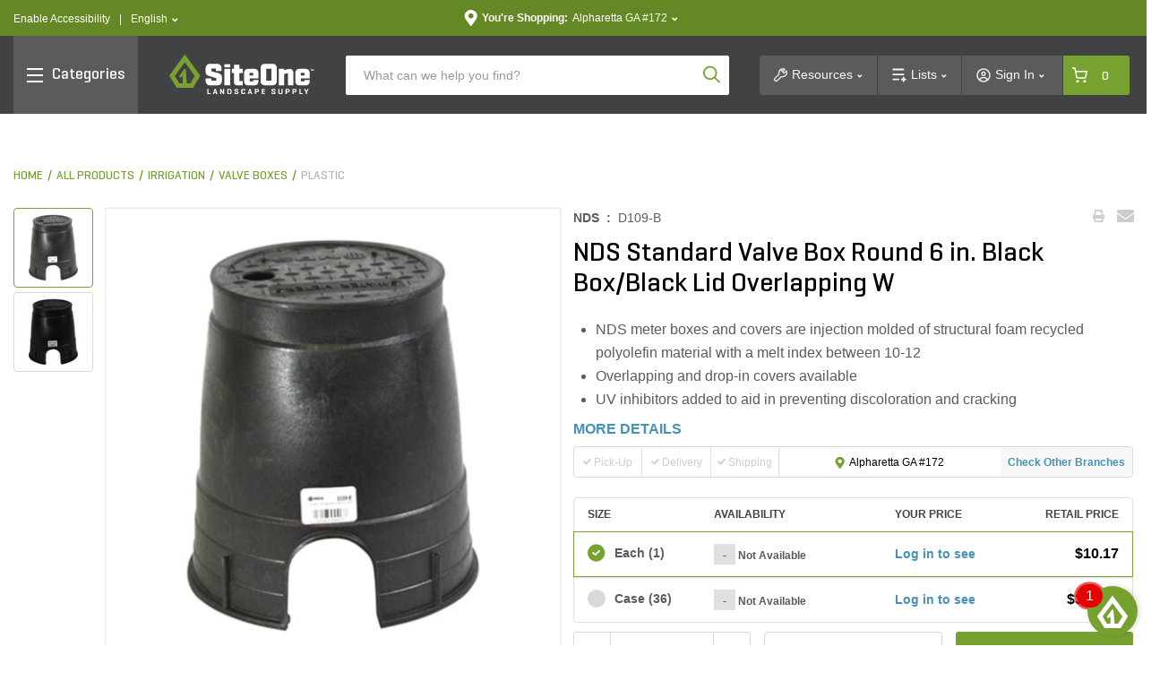

--- FILE ---
content_type: text/html;charset=UTF-8
request_url: https://www.siteone.com/en/d109-b-nds-standard-valve-box-round-6-in-black-boxblack-lid-overlapping-w/p/137645
body_size: 140266
content:
<!DOCTYPE html>
<html lang="en">
<head>
<title>NDS Standard Valve Box Round 6 in. Black Box/Black Lid Overlapping W | SiteOne US</title>
<meta http-equiv="Content-Type" content="text/html; charset=utf-8"/>
<meta http-equiv="X-UA-Compatible" content="IE=edge">
<meta charset="utf-8">
<meta name="viewport" content="width=device-width, initial-scale=1, user-scalable=no">
<meta name="com.silverpop.brandeddomains" content="www.pages02.net,info.siteone.com,siteone.com,web.qa.siteone.com,www.johndeerelandscapes.com,www.siteone.com,sio-d-www.ms.ycs.io,sio-q-www.ms.ycs.io,sio-q2-www.ms.ycs.io,sio-s-www.ms.ycs.io,test.siteone.com" />
<meta name="format-detection" content="telephone=no">
<meta name="facebook-domain-verification" content="n4x4uwnap8jc0vgji0hephpw4c7i3g" />
<meta name="keywords">
<meta name="description" content="NDS Standard Valve Box Round 6 in. Black Box/Black Lid Overlapping W NDS water valve boxes are available in a wide variety of sizes, colors and designations. All meter and valve boxes and lids contain UV inhibitors for sustained durability and performance in direct sunlight.">
<meta name="robots" content="index,follow">
<meta property="og:url" content="https://www.siteone.com/en/d109-b-nds-standard-valve-box-round-6-in-black-boxblack-lid-overlapping-w/p/137645">
<meta property="og:type" content="product">
<meta property="og:site_name" content="SiteOne Landscape Supply">
<meta property="og:locale" content="en_US">
<meta property="og:title" content="NDS Standard Valve Box Round 6 in. Black Box/Black Lid Overlapping W">
<meta property="og:description" content="NDS Standard Valve Box Round 6 in. Black Box/Black Lid Overlapping W NDS water valve boxes are available in a wide variety of sizes, colors and designations. All meter and valve boxes and lids contain UV inhibitors for sustained durability and performance in direct sunlight.">
<meta property="og:image" content="https://www.siteone.com/medias/sys_master/PimProductImages/assets/ProductAssets/US/NDS/itemImage/187975/image-thumb__187975__thumbnail/137645-1.8133e69f/137645-1.8133e69f.jpg">
<link rel="shortcut icon" type="image/x-icon" media="all" href="/_ui/responsive/theme-lambda/images/favicon.ico" />
<link rel="alternate" href="https://www.siteone.com/en/d109-b-nds-standard-valve-box-round-6-in-black-boxblack-lid-overlapping-w/p/137645" hreflang="en" />
<link rel="alternate" href="https://www.siteone.com/es/d109-b-nds-standard-valve-box-round-6-in-black-boxblack-lid-overlapping-w/p/137645" hreflang="es" />
<link rel="alternate" href="https://www.siteone.com/en/d109-b-nds-standard-valve-box-round-6-in-black-boxblack-lid-overlapping-w/p/137645" hreflang="x-default" />
<link rel="canonical" href="https://www.siteone.com/en/d109-b-nds-standard-valve-box-round-6-in-black-boxblack-lid-overlapping-w/p/137645"/>
<link rel="stylesheet" type="text/css" media="all" href="/_ui/responsive/theme-lambda/css/style.css?v=20260122 1827"/>
<link rel="preload" type="text/css" media="all" href="/_ui/responsive/theme-lambda/css/addons.css?v=20260122 1827" as="style" onload="this.onload=null;this.rel='stylesheet'"/>
<noscript><link rel="stylesheet" type="text/css" media="all" href="/_ui/responsive/theme-lambda/css/addons.css?v=20260122 1827"/></noscript><script type="text/javascript" src="/_ui/responsive/common/js/jquery-3.5.1.min.js"></script><script src="https://www.sc.pages02.net/lp/static/js/iMAWebCookie.js?1fc719b-1047cb0959a-f528764d624db129b32c21fbca0cb8d6&h=www.pages02.net" type="text/javascript"></script><script type="text/javascript">
   var oldURL = document.referrer;
   var rPath = oldURL.substring(oldURL.lastIndexOf('/') + 1);
   var analytics = {};
   var channel = 'Irrigation';
   var _AAData = {};
   var digitalData = {};
   _AAData.page = {};
   _AAData.language = {};
   var fireSearchLandingPage = false;
   
   _AAData.page.pageName = channel != "" ? 'Irrigation:Product Details' : 'Product Details';
   
   
   _AAData.visitorStatus = 'not logged in';
   _AAData.agentID='';
   _AAData.pEmail = '';
    _AAData.pAccount = '';
    _AAData.pArea = '';
    _AAData.pRegion = '';
   
   _AAData.page.template = 'product detail';
   _AAData.channel = channel;
   if($('html').attr('lang')==='en'){
   _AAData.language.LanguageSelection = "english"; 
   }
   else if($('html').attr('lang')==='es'){
   _AAData.language.LanguageSelection = "spanish"; 
   }
    
   
   _AAData.productSKU = "137645";
  try{
   _satellite.track("dtm-event-user");
   }catch (e) {}
   
	_AAData.eventType = "prod-details"; 
	_AAData.productSearchTerm = "";
	_AAData.productSearchNoOfResults="";
	

  _AAData.storeNumber = "172";
  _AAData.storeState =  "GA";
   


  
  //POST PAGE EVENTS - Called after page load 
  function postPageEvent() {
	   
	  
	  if (window.location.pathname == '/login'){
		 try{
		  _satellite.track("dtm-event-user"); 
	  	}catch (e) {}
	  }
  
	   

   var eventType = [
   
   ];

      
     for(var i=0;i<eventType.length;++i){
        if(document.referrer.indexOf(eventType[i].referrer) > 0){
               
         _AAData.userStoreNumber = "172";
	     _AAData.userStoreState =  "GA";
          
        	  _AAData.userType = "returning";
        	 
          _AAData.eventType = eventType[i].eventType;
        try{
          _satellite.track("dtm-event-user"); 
        	}catch (e) {}
          
        }
     }
     
  } 

    </script><script src="//assets.adobedtm.com/launch-EN5dfbd141e22f428c9d7b74e9899499cb.min.js" async></script><script>
    (function(w,d,s,l,i){w[l]=w[l]||[];w[l].push({'gtm.start':new Date().getTime(),event:'gtm.js'});var f=d.getElementsByTagName(s)[0],j=d.createElement(s),dl=l!='dataLayer'?'&l='+l:'';j.async=true;j.src='https://www.googletagmanager.com/gtm.js?id='+i+dl;f.parentNode.insertBefore(j,f);})(window,document,'script','dataLayer','GTM-PNGWQJS');
</script><script> 
var dataLayer = dataLayer || []; 

dataLayer.push({
	'event': 'page_view',
	'page_location': 'https://www.siteone.com/en/d109-b-nds-standard-valve-box-round-6-in-black-boxblack-lid-overlapping-w/p/137645',
	'page_title' : 'NDS Standard Valve Box Round 6 in. Black Box/Black Lid Overlapping W | SiteOne US',
	'page_referrer' : '',
	'page_type' : 'Irrigation:Product Details',
	'user_id': ''
});

var ga4analytics = {
	currency: "USD",
	
			isloggedin: false,
			visitor_status: 'guest',
			account_classification: '',
		
};


var pixelTagParams = {
	event: "pixel_remark",
	br_pageview_params:  
	{
		br_user_id: "",
		br_page_type: "other"
	}  
}
$(document).ready(function() {
	/* start event login */
	$(document).on("submit", "#loginForm", function(e){
		$.cookie('submitlogin', "login", {path:'/'});
	});
	var loginErrorMsg = $("#loginErrorMsg").val();
	if($.cookie("submitlogin") === "login" && (loginErrorMsg == null || loginErrorMsg.trim() == "")){
		ACC.ga4analytics.login();
   		$.cookie("submitlogin", null, { path: '/' });
	}else{
		$.cookie("submitlogin", null, { path: '/' });
	}
	
	/* end event login */
	/* start event view_item */
	
			   	 		var productPrice = 0;
			   		
	    
		ACC.ga4analytics.view_item(
			'137645',
			'NDS Standard Valve Box Round 6 in. Black Box/Black Lid Overlapping W',
			productPrice,
			'NDS',
			'Irrigation',
			'Valve Boxes',
			'Plastic'
		);
	
	/* end event view_item */
	/* start event view_item_list */
	
	/* end event view_item_list */
	/* start event purchase */
	
	/* end event purchase */

	/* Pixel Implementation */
	pixelTagParams.br_pageview_params.br_user_id = uuidv4();
	
    if ($('.page-siteonehomepage').length || $(".page-siteonecanada").length) { //homepage or landing pages
        pixelTagParams.br_pageview_params.br_page_type = "homepage";
    }
    else if ($('.page-productGrid').length || $('.page-template-pages-category-categoryLandingPage').length || $('.template-pages-category-categoryLandingPage').length) { //category listing pages and category product listing pages
        pixelTagParams.br_pageview_params.br_page_type = "category";

		//getting category code and name productDetails
    }
    else if ($('.page-searchGrid').length || $('.page-searchEmpty').length) { //search listing pages
        pixelTagParams.br_pageview_params.br_page_type = "search";
		//getting search data productDetails
    }
    else if ($('.page-productDetails').length) { //product, product bundle, product collection or sku set pages
        pixelTagParams.br_pageview_params.br_page_type = "product";

        //getting product data
		
			pixelTagParams.br_pageview_params.br_ptype_params =
			{
				br_product_id: 'D109-B',
				br_product_name: 'NDS Standard Valve Box Round 6 in. Black Box/Black Lid Overlapping W',
				br_product_sku_id: '137645'
			}
		
    }
    else if ($('.template-pages-article-articleLandingPage').length) { //content Page
        pixelTagParams.br_pageview_params.br_page_type = "content";
    }
	else if($('.page-siteOneCheckoutPage').length){ //checkout page
		pixelTagParams.br_pageview_params.br_page_type = "other";
		pixelTagParams.br_pageview_params.br_ptype_params =
			{
				br_is_conversion: false
			}
	}
	else if($('.page-orderSummaryPage').length){ //review and checkout page
		pixelTagParams.br_pageview_params.br_page_type = "other";
		pixelTagParams.br_pageview_params.br_ptype_params =
			{
				br_is_conversion: false
			}
	}
    dataLayer.push(pixelTagParams);
    //console.log("pixelTagParams: ", pixelTagParams);
	/* ./Pixel Implementation */
});
</script>
<script>(window.BOOMR_mq=window.BOOMR_mq||[]).push(["addVar",{"rua.upush":"false","rua.cpush":"false","rua.upre":"false","rua.cpre":"true","rua.uprl":"false","rua.cprl":"false","rua.cprf":"false","rua.trans":"SJ-b96c8d32-6de9-46f2-968e-d486767aefd7","rua.cook":"true","rua.ims":"false","rua.ufprl":"false","rua.cfprl":"true","rua.isuxp":"false","rua.texp":"norulematch","rua.ceh":"false","rua.ueh":"false","rua.ieh.st":"0"}]);</script>
                              <script>!function(e){var n="https://s.go-mpulse.net/boomerang/";if("False"=="True")e.BOOMR_config=e.BOOMR_config||{},e.BOOMR_config.PageParams=e.BOOMR_config.PageParams||{},e.BOOMR_config.PageParams.pci=!0,n="https://s2.go-mpulse.net/boomerang/";if(window.BOOMR_API_key="D4JSY-FEXF9-UCF6H-DXN5X-JSFKM",function(){function e(){if(!o){var e=document.createElement("script");e.id="boomr-scr-as",e.src=window.BOOMR.url,e.async=!0,i.parentNode.appendChild(e),o=!0}}function t(e){o=!0;var n,t,a,r,d=document,O=window;if(window.BOOMR.snippetMethod=e?"if":"i",t=function(e,n){var t=d.createElement("script");t.id=n||"boomr-if-as",t.src=window.BOOMR.url,BOOMR_lstart=(new Date).getTime(),e=e||d.body,e.appendChild(t)},!window.addEventListener&&window.attachEvent&&navigator.userAgent.match(/MSIE [67]\./))return window.BOOMR.snippetMethod="s",void t(i.parentNode,"boomr-async");a=document.createElement("IFRAME"),a.src="about:blank",a.title="",a.role="presentation",a.loading="eager",r=(a.frameElement||a).style,r.width=0,r.height=0,r.border=0,r.display="none",i.parentNode.appendChild(a);try{O=a.contentWindow,d=O.document.open()}catch(_){n=document.domain,a.src="javascript:var d=document.open();d.domain='"+n+"';void(0);",O=a.contentWindow,d=O.document.open()}if(n)d._boomrl=function(){this.domain=n,t()},d.write("<bo"+"dy onload='document._boomrl();'>");else if(O._boomrl=function(){t()},O.addEventListener)O.addEventListener("load",O._boomrl,!1);else if(O.attachEvent)O.attachEvent("onload",O._boomrl);d.close()}function a(e){window.BOOMR_onload=e&&e.timeStamp||(new Date).getTime()}if(!window.BOOMR||!window.BOOMR.version&&!window.BOOMR.snippetExecuted){window.BOOMR=window.BOOMR||{},window.BOOMR.snippetStart=(new Date).getTime(),window.BOOMR.snippetExecuted=!0,window.BOOMR.snippetVersion=12,window.BOOMR.url=n+"D4JSY-FEXF9-UCF6H-DXN5X-JSFKM";var i=document.currentScript||document.getElementsByTagName("script")[0],o=!1,r=document.createElement("link");if(r.relList&&"function"==typeof r.relList.supports&&r.relList.supports("preload")&&"as"in r)window.BOOMR.snippetMethod="p",r.href=window.BOOMR.url,r.rel="preload",r.as="script",r.addEventListener("load",e),r.addEventListener("error",function(){t(!0)}),setTimeout(function(){if(!o)t(!0)},3e3),BOOMR_lstart=(new Date).getTime(),i.parentNode.appendChild(r);else t(!1);if(window.addEventListener)window.addEventListener("load",a,!1);else if(window.attachEvent)window.attachEvent("onload",a)}}(),"".length>0)if(e&&"performance"in e&&e.performance&&"function"==typeof e.performance.setResourceTimingBufferSize)e.performance.setResourceTimingBufferSize();!function(){if(BOOMR=e.BOOMR||{},BOOMR.plugins=BOOMR.plugins||{},!BOOMR.plugins.AK){var n="true"=="true"?1:0,t="cookiepresent",a="aogsi6axhzni62lx5qfa-f-1c5d8e156-clientnsv4-s.akamaihd.net",i="false"=="true"?2:1,o={"ak.v":"39","ak.cp":"763243","ak.ai":parseInt("433583",10),"ak.ol":"0","ak.cr":9,"ak.ipv":4,"ak.proto":"h2","ak.rid":"2cc6ff71","ak.r":47358,"ak.a2":n,"ak.m":"dsca","ak.n":"essl","ak.bpcip":"3.141.36.0","ak.cport":52006,"ak.gh":"23.208.24.240","ak.quicv":"","ak.tlsv":"tls1.3","ak.0rtt":"","ak.0rtt.ed":"","ak.csrc":"-","ak.acc":"","ak.t":"1769466890","ak.ak":"hOBiQwZUYzCg5VSAfCLimQ==0nMZzvzdWDKogGd06jn0XHaAZyMOxM5vwRGmN2EHiHXKOM2ZQuwUO/k4jFbC4zSpnTELNt8z4v6UlKJI/mrEt1XUE6SNS61s0xDFcIh8ZFEHp37xIxeZTEfDhIpabUE1Pl7eIoH8JSCvKxi6TEXjWdk2AuSXgxAGXOdb8HnsVSM1Y3+R2aNDhruxVauh19oE1jCQeqzpL4HPYp2D/pqt164VidBUJDITbMPyekh1YHekBZWaKTnNErU3/J5znB6AHRF6LsDEfrBYJ194PhALtzIqhQ+LRCT3YfGcOhJgIsT92gpNm9rhFuOZaRtRLrkBYgrI0/A3EShV2x0EJS3XkAe0aD+dyx+dp/hVeMY6GVBBNTJGkvinVfA7vpCTXfWIBuKbhiSIDq8L6xABTnoAljIUEMftdHraAvGtBTBMkYE=","ak.pv":"281","ak.dpoabenc":"","ak.tf":i};if(""!==t)o["ak.ruds"]=t;var r={i:!1,av:function(n){var t="http.initiator";if(n&&(!n[t]||"spa_hard"===n[t]))o["ak.feo"]=void 0!==e.aFeoApplied?1:0,BOOMR.addVar(o)},rv:function(){var e=["ak.bpcip","ak.cport","ak.cr","ak.csrc","ak.gh","ak.ipv","ak.m","ak.n","ak.ol","ak.proto","ak.quicv","ak.tlsv","ak.0rtt","ak.0rtt.ed","ak.r","ak.acc","ak.t","ak.tf"];BOOMR.removeVar(e)}};BOOMR.plugins.AK={akVars:o,akDNSPreFetchDomain:a,init:function(){if(!r.i){var e=BOOMR.subscribe;e("before_beacon",r.av,null,null),e("onbeacon",r.rv,null,null),r.i=!0}return this},is_complete:function(){return!0}}}}()}(window);</script></head>
<body class="page-productDetails pageType-ProductPage template-pages-product-productLayout2Page  smartedit-page-uid-productDetails smartedit-page-uuid-eyJpdGVtSWQiOiJwcm9kdWN0RGV0YWlscyIsImNhdGFsb2dJZCI6InNpdGVvbmVDb250ZW50Q2F0YWxvZyIsImNhdGFsb2dWZXJzaW9uIjoiT25saW5lIn0= smartedit-catalog-version-uuid-siteoneContentCatalog/Online  language-en">
<input type="hidden" class="pagename" value="Product Details"/>
<input type="hidden" class="headingname" value=""/>
<div class="branding-mobile hidden-xs hidden-sm hidden-md hidden-lg">
<div class="js-mobile-logo">
</div>
<div class="site-logo-print">
<svg xmlns="http://www.w3.org/2000/svg" width="162" height="45" viewBox="0 0 162 45" fill="none" class="">
<path d="M78.1907 11.8153H72.1818V16.3491H69.6763V21.0239H72.1818V31.4365C72.1818 33.096 73.5267 34.441 75.1862 34.441H81.8351V29.7662H78.1907V21.0239H81.8351V16.3491H78.1907V11.8153Z" fill="#414244"/>
<path d="M53.2651 20.59C46.8548 19.0715 46.9633 18.681 46.9633 18.681V16.0995H52.0503V18.681H58.3412V15.2427C58.3412 12.7914 56.3455 10.7957 53.8942 10.7957H45.1627C42.7114 10.7957 40.7157 12.7914 40.7157 15.2427V19.8091C40.7157 19.8091 40.2168 22.8786 43.8829 23.9958C48.4709 25.395 52.5709 26.6315 52.5709 26.6315V29.3757H47.1368V26.7508H40.7157V29.9939C40.7157 32.4452 42.7114 34.4409 45.1627 34.4409H54.2629C56.7142 34.4409 58.7099 32.4452 58.7099 29.9939V24.4513C58.7099 24.4513 58.7642 21.8916 53.2651 20.59Z" fill="#414244"/>
<path d="M68.0163 16.3491H61.4868V34.4301H68.0163V16.3491Z" fill="#414244"/>
<path d="M68.0163 11.208H61.4868V14.6679H68.0163V11.208Z" fill="#414244"/>
<path d="M95.2733 16.3491H87.4638C85.2511 16.3491 83.4507 18.1495 83.4507 20.3622V30.5254C83.4507 32.7381 85.2511 34.5385 87.4638 34.5385H95.2733C97.486 34.5385 99.2865 32.7381 99.2865 30.5254V28.5405H93.6355V29.7661C93.6355 30.1783 92.5942 30.1566 92.5942 30.1566H90.2297C89.8609 30.1783 89.5464 29.9071 89.5247 29.5383C89.5247 29.4841 89.5247 29.4299 89.5355 29.3648V26.9135H99.2865V20.3514C99.2756 18.1496 97.486 16.3491 95.2733 16.3491ZM93.5162 23.6813H89.4596V21.2516C89.4596 20.6768 89.8609 20.59 90.3815 20.59H92.6918C93.1148 20.5791 93.4619 20.8937 93.5053 21.3059L93.5162 23.6813Z" fill="#414244"/>
<path d="M134.147 16.3491C132.065 16.5334 130.015 16.989 128.062 17.7157V16.3491H122.097V34.5277H128.062V22.0651L130.514 21.2733C132.282 20.5792 132.195 22.6183 132.195 22.6183V34.5277H138.16V20.3622C138.16 18.1387 136.36 16.3491 134.147 16.3491Z" fill="#414244"/>
<path d="M146.501 26.9244H156.252V20.3622C156.252 18.1495 154.452 16.3491 152.239 16.3491H144.43C142.217 16.3491 140.417 18.1495 140.417 20.3622V30.5254C140.417 32.7381 142.206 34.5385 144.43 34.5385H152.239C154.452 34.5385 156.252 32.7381 156.252 30.5254V28.5405H150.601V29.7661C150.601 30.1783 149.56 30.1566 149.56 30.1566H147.196C146.827 30.1783 146.512 29.9071 146.491 29.5383C146.491 29.4841 146.491 29.419 146.501 29.3648V26.9244ZM146.447 23.6813V21.2516C146.447 20.6768 146.848 20.59 147.369 20.59H149.679C150.102 20.5791 150.45 20.8937 150.482 21.3059V23.6704L146.447 23.6813Z" fill="#414244"/>
<path d="M115.535 10.7957H105.936C103.625 10.7957 101.749 12.6721 101.749 14.9824V30.2325C101.749 32.5428 103.625 34.4192 105.936 34.4192H115.535C117.845 34.4192 119.722 32.5428 119.722 30.2325V14.9824C119.732 12.6721 117.856 10.7957 115.535 10.7957ZM113.778 29.3648H107.931V16.3491H113.778V29.3648Z" fill="#414244"/>
<path d="M43.9156 43.2267H46.0198C46.1825 43.2267 46.2584 43.2809 46.2584 43.4327V43.9642C46.2584 44.1161 46.1825 44.1812 46.0198 44.1812H42.831C42.69 44.1812 42.6357 44.1052 42.6357 43.9642V38.6278C42.6357 38.4759 42.6899 38.4108 42.8635 38.4108H43.6878C43.8614 38.4108 43.9156 38.4759 43.9156 38.6278V43.2267Z" fill="#414244"/>
<path d="M51.6815 38.4001C51.8225 38.3892 51.9527 38.476 51.9852 38.617L53.7423 43.9643C53.7857 44.1053 53.7314 44.1812 53.5687 44.1812H52.7228C52.5926 44.1921 52.4733 44.1053 52.4516 43.9643L52.1262 42.9231H50.3691L50.0436 43.9643C50.022 44.0944 49.8918 44.1921 49.7616 44.1812H48.9916C48.818 44.1812 48.7638 44.1053 48.8072 43.9643L50.5751 38.617C50.5968 38.476 50.727 38.3892 50.868 38.4001H51.6815ZM51.5188 41.0792C51.3887 40.5694 51.3019 40.0596 51.2477 39.539C51.226 39.6474 51.0741 40.7212 50.9548 41.0792L50.6294 42.0337H51.8333L51.5188 41.0792Z" fill="#414244"/>
<path d="M61.3137 43.9641C61.3137 44.1051 61.2595 44.181 61.0859 44.181H60.3375C60.2182 44.181 60.164 44.1594 60.1206 44.0835L58.2984 41.2742C58.1466 41.0573 58.0272 40.8295 57.9188 40.5909V43.975C57.9188 44.116 57.8646 44.1919 57.6911 44.1919H56.9426C56.7691 44.1919 56.7148 44.1268 56.7148 43.975V38.6277C56.7148 38.4867 56.7691 38.4107 56.9426 38.4107H57.6911C57.767 38.3999 57.8429 38.4324 57.8863 38.4975L59.7844 41.4261C59.9037 41.6213 60.0122 41.8165 60.1098 42.0226V38.6277C60.1098 38.4867 60.164 38.4107 60.3375 38.4107H61.0859C61.2595 38.4107 61.3137 38.4758 61.3137 38.6277V43.9641Z" fill="#414244"/>
<path d="M65.0014 44.1812C64.8495 44.1812 64.8062 44.1052 64.8062 43.9642V38.6278C64.8062 38.4759 64.8603 38.4108 65.0339 38.4108H67.0947C68.8085 38.4108 69.405 39.0833 69.405 39.7883V42.7928C69.405 43.5087 68.8085 44.1703 67.0947 44.1703L65.0014 44.1812ZM66.0752 39.3545V43.2267H67.0839C67.7238 43.2267 68.1143 43.0098 68.1143 42.5868V39.9836C68.1143 39.5606 67.7238 39.3436 67.0839 39.3436L66.0752 39.3545Z" fill="#414244"/>
<path d="M75.8041 39.8751C75.8041 39.4629 75.4896 39.2677 74.8822 39.2677C74.2748 39.2677 73.9603 39.4629 73.9603 39.8751V40.0052C73.9711 40.233 74.1229 40.4174 74.3507 40.4608L75.9993 40.9814C76.6393 41.1874 77.1165 41.5779 77.1165 42.207V42.8578C77.1165 43.5737 76.5634 44.2462 74.8713 44.2462C73.1793 44.2462 72.6152 43.5737 72.6152 42.8578V42.3263C72.6152 42.1745 72.6803 42.1094 72.843 42.1094H73.6348C73.8083 42.1094 73.8626 42.1745 73.8626 42.3263V42.706C73.8626 43.1181 74.2205 43.3134 74.8605 43.3134C75.5004 43.3134 75.8584 43.1181 75.8584 42.706V42.4348C75.8584 42.0877 75.4787 41.9467 75.0557 41.8057L73.5914 41.3068C73.1034 41.155 72.7671 40.7211 72.7346 40.2113V39.7123C72.7346 38.9965 73.2227 38.324 74.8822 38.324C76.5417 38.324 77.0623 38.9965 77.0623 39.7123V40.0594C77.0623 40.2004 76.9972 40.2764 76.8237 40.2764H76.0319C75.8692 40.2764 75.815 40.2113 75.815 40.0594L75.8041 39.8751Z" fill="#414244"/>
<path d="M84.7092 42.8578C84.7092 43.5737 84.1995 44.2462 82.4857 44.2462C80.772 44.2462 80.2622 43.5737 80.2622 42.8578V39.7123C80.2622 38.9965 80.772 38.324 82.4857 38.324C84.1995 38.324 84.7092 38.9965 84.7092 39.7123V40.1245C84.7092 40.2764 84.655 40.3415 84.4923 40.3415H83.7114C83.5378 40.3415 83.4727 40.2872 83.4727 40.1245V39.9184C83.4727 39.4954 83.1473 39.2785 82.5074 39.2785C81.8783 39.2785 81.5529 39.4954 81.5529 39.9184V42.6518C81.5529 43.0748 81.8783 43.2917 82.5074 43.2917C83.1365 43.2917 83.4727 43.0748 83.4727 42.6518V42.3263C83.4727 42.1745 83.5378 42.1094 83.7114 42.1094H84.4923C84.655 42.1094 84.7092 42.1636 84.7092 42.3263V42.8578Z" fill="#414244"/>
<path d="M90.2841 38.3998C90.4251 38.3781 90.5552 38.4757 90.5877 38.6167L92.3449 43.964C92.3883 44.105 92.3341 44.181 92.1714 44.181H91.3253C91.1951 44.1918 91.0758 44.105 91.0541 43.964L90.7179 42.9228H88.9608L88.6354 43.964C88.6137 44.0942 88.4835 44.1918 88.3534 44.181H87.5941C87.4206 44.181 87.3664 44.105 87.4097 43.964L89.1777 38.6167C89.1994 38.4757 89.3296 38.3781 89.4706 38.3998H90.2841ZM90.1214 41.0789C89.9912 40.5691 89.9044 40.0593 89.8502 39.5387C89.8285 39.6472 89.6766 40.721 89.5573 41.0789L89.2319 42.0334H90.4359L90.1214 41.0789Z" fill="#414244"/>
<path d="M96.5968 42.1311V43.9533C96.5968 44.1052 96.5426 44.1703 96.369 44.1703H95.5447C95.3712 44.1703 95.3169 44.1052 95.3169 43.9533V38.6169C95.3169 38.465 95.3712 38.3999 95.5447 38.3999H97.5296C99.2434 38.3999 99.8182 39.0724 99.8182 39.7883V40.7428C99.8182 41.4587 99.2434 42.1311 97.5296 42.1311H96.5968ZM96.5968 39.3544V41.1766H97.5296C98.1587 41.1766 98.5492 40.9597 98.5492 40.5476V39.9835C98.5492 39.5605 98.1587 39.3436 97.5296 39.3436L96.5968 39.3544Z" fill="#414244"/>
<path d="M103.202 44.1809C103.029 44.1809 102.975 44.1159 102.975 43.964V38.6384C102.975 38.4866 103.029 38.4215 103.202 38.4215H106.435C106.597 38.4215 106.673 38.4757 106.673 38.6276V39.159C106.673 39.3109 106.597 39.376 106.435 39.376H104.254V40.7535H106.283C106.456 40.7535 106.521 40.8077 106.521 40.9596V41.4693C106.521 41.6103 106.445 41.6754 106.283 41.6754H104.254V43.259H106.532C106.706 43.259 106.771 43.3133 106.771 43.4651V43.9966C106.771 44.1484 106.706 44.2135 106.532 44.2135L103.202 44.1809Z" fill="#414244"/>
<path d="M117.021 39.8749C117.021 39.4628 116.706 39.2675 116.099 39.2675C115.491 39.2675 115.166 39.4628 115.166 39.8749V40.0051C115.177 40.2329 115.339 40.4172 115.556 40.4606L117.205 40.9812C117.845 41.1873 118.322 41.5778 118.322 42.2069V42.8577C118.322 43.5736 117.769 44.246 116.066 44.246C114.374 44.246 113.81 43.5736 113.81 42.8577V42.3262C113.81 42.1743 113.875 42.1093 114.038 42.1093H114.83C115.003 42.1093 115.057 42.1743 115.057 42.3262V42.7058C115.057 43.118 115.415 43.3132 116.055 43.3132C116.695 43.3132 117.053 43.118 117.053 42.7058V42.4347C117.053 42.0876 116.674 41.9466 116.251 41.8056L114.786 41.3175C114.298 41.1656 113.962 40.7318 113.929 40.222V39.7231C113.929 39.0072 114.417 38.3347 116.077 38.3347C117.736 38.3347 118.257 39.0072 118.257 39.7231V40.0702C118.257 40.2112 118.192 40.2871 118.018 40.2871H117.227C117.064 40.2871 117.01 40.222 117.01 40.0702L117.021 39.8749Z" fill="#414244"/>
<path d="M122.813 42.6627C122.813 43.0857 123.192 43.3026 123.821 43.3026C124.451 43.3026 124.852 43.0857 124.852 42.6627V38.6278C124.852 38.4759 124.906 38.4108 125.08 38.4108H125.904C126.077 38.4108 126.121 38.4759 126.121 38.6278V42.8687C126.121 43.5846 125.535 44.2571 123.821 44.2571C122.108 44.2571 121.522 43.5846 121.522 42.8687V38.6278C121.522 38.4759 121.587 38.4108 121.761 38.4108H122.585C122.748 38.4108 122.813 38.4759 122.813 38.6278V42.6627Z" fill="#414244"/>
<path d="M130.839 42.1311V43.9533C130.839 44.1052 130.785 44.1703 130.612 44.1703H129.787C129.614 44.1703 129.56 44.1052 129.56 43.9533V38.6169C129.56 38.465 129.614 38.3999 129.787 38.3999H131.772C133.486 38.3999 134.061 39.0724 134.061 39.7883V40.7428C134.061 41.4587 133.486 42.1311 131.772 42.1311H130.839ZM130.839 39.3544V41.1766H131.772C132.412 41.1766 132.792 40.9597 132.792 40.5476V39.9835C132.792 39.5605 132.401 39.3436 131.772 39.3436L130.839 39.3544Z" fill="#414244"/>
<path d="M138.497 42.1311V43.9533C138.497 44.1052 138.442 44.1703 138.269 44.1703H137.445C137.271 44.1703 137.217 44.1052 137.217 43.9533V38.6169C137.217 38.465 137.271 38.3999 137.445 38.3999H139.43C141.143 38.3999 141.718 39.0724 141.718 39.7883V40.7428C141.718 41.4587 141.143 42.1311 139.43 42.1311H138.497ZM138.497 39.3544V41.1766H139.43C140.069 41.1766 140.449 40.9597 140.449 40.5476V39.9835C140.449 39.5605 140.059 39.3436 139.43 39.3436L138.497 39.3544Z" fill="#414244"/>
<path d="M146.154 43.2267H148.259C148.421 43.2267 148.497 43.2809 148.497 43.4327V43.9642C148.497 44.1161 148.421 44.1812 148.259 44.1812H145.07C144.929 44.1812 144.875 44.1052 144.875 43.9642V38.6278C144.875 38.4759 144.929 38.4108 145.102 38.4108H145.927C146.1 38.4108 146.154 38.4759 146.154 38.6278V43.2267Z" fill="#414244"/>
<path d="M152.478 40.5584C152.532 40.6886 152.629 40.9706 152.64 41.0031C152.684 40.8513 152.738 40.6994 152.814 40.5584L153.812 38.6169C153.866 38.4976 153.931 38.3999 154.083 38.3999H154.896C155.059 38.3999 155.146 38.4759 155.07 38.6169L153.28 41.9685V43.9642C153.28 44.1052 153.226 44.1811 153.052 44.1811H152.228C152.055 44.1811 151.989 44.116 151.989 43.9642V42.1095L150.189 38.6169C150.124 38.4867 150.189 38.3999 150.352 38.3999H151.285C151.415 38.3999 151.534 38.4867 151.567 38.6169L152.478 40.5584Z" fill="#414244"/>
<path d="M23.4592 32.2933H20.1294C19.9558 32.2933 19.8148 32.1632 19.7931 31.9896L18.5132 16.7937C18.4915 16.6202 18.3505 16.4901 18.177 16.4901H17.0381C16.9296 16.4901 16.8212 16.5443 16.7561 16.6311L11.4088 24.2236C11.3329 24.332 11.322 24.4839 11.3979 24.5923L12.168 25.8722C12.2657 26.0349 12.4826 26.0892 12.6453 25.9807C12.6453 25.9807 12.6453 25.9807 12.6561 25.9807L14.8688 24.549C15.0315 24.4513 15.2376 24.4947 15.346 24.6465C15.3894 24.7116 15.4111 24.7876 15.4003 24.8743L15.1183 31.9788C15.0966 32.1523 14.9556 32.2825 14.782 32.2825H11.5932C11.4739 32.2825 11.3654 32.2174 11.3003 32.1198L6.5821 24.2994C6.50617 24.1801 6.51704 24.0283 6.60381 23.9198L17.2659 9.33135C17.3744 9.1795 17.5913 9.14696 17.7431 9.25542C17.7757 9.27711 17.7974 9.29881 17.8191 9.33135L28.4811 23.9198C28.557 24.0283 28.5679 24.1801 28.5028 24.2994L23.7846 32.1198C23.687 32.2391 23.5785 32.3041 23.4592 32.2933ZM17.2442 0.719266L0.486395 23.6813C0.399623 23.7897 0.399679 23.9415 0.475604 24.0609L8.52365 37.1091C8.58873 37.2067 8.69715 37.2718 8.81646 37.2718H26.4528C26.5721 37.2718 26.6806 37.2067 26.7457 37.1091L34.5985 24.0609C34.6744 23.9415 34.6636 23.7897 34.5768 23.6813L17.8082 0.719266C17.6997 0.567416 17.4828 0.534869 17.331 0.643333C17.2876 0.65418 17.2659 0.686727 17.2442 0.719266Z" fill="#77A12E"/>
<path d="M158.704 16.4467V16.7721H158.075V18.3991H157.684V16.7721H157.066V16.4467H158.704ZM160.819 18.3991L160.743 17.2494C160.732 17.0975 160.732 16.924 160.732 16.7071H160.71C160.656 16.8806 160.602 17.1084 160.548 17.2928L160.19 18.3774H159.788L159.441 17.2602C159.409 17.1192 159.344 16.8806 159.3 16.7071H159.279C159.279 16.8914 159.268 17.0758 159.268 17.2494L159.192 18.3991H158.823L158.964 16.4467H159.55L159.886 17.4012C159.94 17.5639 159.984 17.7267 160.016 17.9002H160.038C160.081 17.7267 160.135 17.5531 160.168 17.423L160.504 16.4576H161.068L161.209 18.41L160.819 18.3991Z" fill="#414244"/>
</svg>
</div>
</div>
<main data-currency-iso-code="USD" role="main">
<a href="#skip-to-content" class="skiptocontent" data-role="none">text.skipToContent</a>
<a href="#skiptonavigation" class="skiptonavigation" data-role="none">text.skipToNavigation</a>
<!-- /WEB-INF/tags/responsive/common/footer/ -->
<div class="yCmsContentSlot container">
</div><input type="hidden" id="unitUid" name="unitUid" value="">
<input type="hidden" id="emailaddres" name="emailaddres" value="">
<input type="hidden" id="accountGuid" name="accountGuid" value="">
<input type="hidden" id="customerHomeBranch" name="customerHomeBranch" value="">
<input type="hidden" id="customerArea" name="customerArea" value="">
<input type="hidden" id="customerRegion" name="customerRegion" value="">
<input type="hidden" id="mainAccountGUID" name="mainAccountGUID" value="">
<input type="hidden" id="mainAccountID" name="mainAccountID" value="">
<input type="hidden" id="mainAccountName" name="mainAccountName" value="">
<input type="hidden" id="trackBranch" name="trackBranch" value="172">
<input type="hidden" value="false" class="checkmixedcart"/>
<input type="hidden" id="loginErrorMsg" name="loginErrorMsg" value=" ">
<!-- SVG sprite -->
<svg xmlns="http://www.w3.org/2000/svg" style="position: absolute; width:0; height:0; overflow: hidden;" aria-hidden="true">
<defs>
<symbol id="flag-us" viewBox="0 0 170.08 113.39">
<defs><style>.cls-11{fill:url(#GradientFill_4);}.cls-12{fill:url(#GradientFill_5);}.cls-13{fill:url(#GradientFill_6);}.cls-14{fill:url(#GradientFill_4-2);}</style><linearGradient id="GradientFill_4" x1="-50.22" y1="56.69" x2="220.3" y2="56.69" gradientUnits="userSpaceOnUse">
<stop offset="0" stop-color="#d1d3d4"/>
<stop offset="0.24" stop-color="#ededee"/>
<stop offset="0.53" stop-color="#fbfdff"/>
<stop offset="0.76" stop-color="#ededee"/>
<stop offset="1" stop-color="#d1d3d4"/>
</linearGradient>
<linearGradient id="GradientFill_5" x1="28.15" y1="81.83" x2="255.32" y2="134.27" gradientUnits="userSpaceOnUse">
<stop offset="0" stop-color="#d32027"/>
<stop offset="0.47" stop-color="#ed1c24"/>
<stop offset="0.6" stop-color="#ed1c24"/>
<stop offset="1" stop-color="#d32027"/>
</linearGradient>
<linearGradient id="GradientFill_6" x1="86.37" y1="52.58" x2="-0.2" y2="8.47" gradientUnits="userSpaceOnUse">
<stop offset="0" stop-color="#194691"/>
<stop offset="0.34" stop-color="#194691"/>
<stop offset="0.69" stop-color="#1f60ad"/>
<stop offset="1" stop-color="#2d7ec2"/>
</linearGradient>
<linearGradient id="GradientFill_4-2" x1="37.57" y1="81.4" x2="162.37" y2="81.4" xlink:href="#GradientFill_4"/>
</defs>
<rect class="cls-11" width="170.08" height="113.39"/>
<path class="cls-12" d="M56.69,156H226.77v8.72H56.69V156Zm0-104.66H226.77v8.72H56.69V51.36Zm0,17.44H226.77v8.72H56.69V68.8Zm0,17.44H226.77V95H56.69V86.25Zm0,17.44H226.77v8.72H56.69v-8.72Zm0,17.44H226.77v8.72H56.69v-8.72Zm0,17.44H226.77v8.72H56.69Z" transform="translate(-56.69 -51.36)"/>
<rect class="cls-13" width="86.17" height="61.05"/>
<path class="cls-14" d="M136.28,68.56l-.78-2.42-.78,2.42h-2.54l2.05,1.49-.78,2.41L135.5,71l2.05,1.49-.78-2.41,2.05-1.49ZM65.33,57.81l2.05-1.49H64.85l-.78-2.41-.79,2.41H60.74l2.05,1.49L62,60.22l2.05-1.49,2.05,1.49-.78-2.41Zm14.29,0,2.05-1.49H79.13l-.78-2.41-.78,2.41H75l2.05,1.49-.78,2.41,2.05-1.49,2.05,1.49-.78-2.41Zm14.29,0L96,56.31H93.42l-.78-2.41-.78,2.41H89.31l2.05,1.49-.78,2.41,2.05-1.49,2.05,1.49-.78-2.41Zm14.29,0,2.05-1.49h-2.54l-.78-2.41-.78,2.41H103.6l2.05,1.49-.78,2.41,2.05-1.49L109,60.22l-.78-2.41ZM72.86,100.37l2.05-1.49H72.37l-.79-2.41-.78,2.41H68.27l2.05,1.49-.78,2.41,2.05-1.49,2.05,1.49-.78-2.41ZM71.59,100h0Zm1-11.48L74.63,87H72.09l-.78-2.41L70.52,87H68L70,88.48l-.78,2.41,2.05-1.49,2.05,1.49-.78-2.41Zm.07-11.83,2.05-1.49H72.16l-.78-2.41-.78,2.41H68.06l2.05,1.49-.78,2.41,2.05-1.49,2.05,1.49-.78-2.41Zm49.83-18.84,2.05-1.49H122l-.79-2.41-.78,2.41h-2.54l2.05,1.49-.78,2.41,2.05-1.49,2.05,1.49-.78-2.41Zm14.29,0,2.05-1.49h-2.54l-.78-2.41-.78,2.41h-2.54l2.05,1.49-.78,2.41,2.05-1.49,2.05,1.49-.78-2.41ZM86.94,76.65,89,75.15H86.45l-.78-2.41-.78,2.41H82.35l2.05,1.49-.78,2.41,2.05-1.49,2.05,1.49-.78-2.41Zm-.07,11.83L88.91,87H86.38l-.79-2.41L84.81,87H82.27l2.05,1.49-.79,2.41,2.05-1.49,2.05,1.49-.78-2.41Zm.28,11.9,2.05-1.49H86.66l-.78-2.41-.78,2.41H82.55l2.05,1.49-.78,2.41,2.05-1.49,2.05,1.49-.78-2.41ZM85.88,100h0Zm15.56.41,2.05-1.49h-2.54l-.78-2.41-.79,2.41H96.84l2.05,1.49-.78,2.41,2.05-1.49,2.05,1.49-.78-2.41Zm-.28-11.9L103.2,87h-2.54l-.78-2.41L99.09,87H96.56l2.05,1.49-.78,2.41,2.05-1.49,2.05,1.49-.79-2.41Zm.07-11.83,2.05-1.49h-2.54L100,72.74l-.78,2.41H96.63l2.05,1.49-.78,2.41L100,77.57,102,79.06l-.78-2.41ZM72.48,63.93l2.05-1.49H72L71.21,60l-.78,2.41H67.88l2.05,1.49-.78,2.41,2.05-1.49,2.05,1.49-.78-2.41Zm14.29,0,2.05-1.49H86.28L85.49,60l-.78,2.41H82.17l2.05,1.49-.78,2.41,2.05-1.49,2.05,1.49-.78-2.41Zm28.75,12.72,2.05-1.49H115l-.78-2.41-.78,2.41h-2.54L113,76.65l-.78,2.41,2.05-1.49,2.05,1.49-.78-2.41Zm-.07,11.83L117.49,87h-2.54l-.78-2.41L113.38,87h-2.54l2.05,1.49-.78,2.42,2.05-1.49,2.05,1.49-.78-2.41Zm.28,11.9,2.05-1.49h-2.54l-.78-2.41-.78,2.41h-2.54l2.05,1.49-.78,2.41,2.05-1.49,2.05,1.49-.78-2.41Zm14.29,0,2.05-1.49h-2.54l-.79-2.41L128,98.88h-2.54l2.05,1.49-.78,2.41,2.05-1.49,2.05,1.49-.78-2.41Zm-1.27-.41h0Zm1-11.48L131.77,87h-2.54l-.78-2.41L127.67,87h-2.54l2.05,1.49-.78,2.41,2.05-1.49,2.05,1.49-.78-2.41Zm.07-11.83,2.05-1.49h-2.54l-.78-2.41-.78,2.41H125.2l2.05,1.49-.78,2.41,2.05-1.49,2.05,1.49-.78-2.41ZM101,63.93l2.05-1.49h-2.54L99.78,60,99,62.44H96.46l2.05,1.49-.78,2.41,2.05-1.49,2.05,1.49L101,63.93Zm14.29,0,2.05-1.49h-2.54L114.07,60l-.78,2.41h-2.54l2.05,1.49L112,66.34l2.05-1.49,2.05,1.49-.78-2.41Zm14.29,0,2.05-1.49h-2.54L128.35,60l-.78,2.41H125l2.05,1.49-.79,2.41,2.05-1.49,2.05,1.49-.78-2.41ZM65.71,106.5,67.77,105H65.23l-.78-2.41L63.66,105H61.13l2.05,1.49-.78,2.41,2.05-1.49,2.05,1.49-.78-2.41ZM65.43,94.6l2.05-1.49H64.95l-.78-2.41-.78,2.41H60.84l2.05,1.49L62.11,97l2.05-1.49L66.21,97l-.78-2.41Zm.07-11.83,2.05-1.49H65l-.78-2.41-.79,2.41H60.92L63,82.77l-.78,2.41,2.05-1.49,2.05,1.49-.78-2.41Zm14.29,0,2.05-1.49H79.31l-.78-2.41-.78,2.41H75.2l2.05,1.49-.78,2.41,2.05-1.49,2.05,1.49-.78-2.41ZM79.72,94.6l2.05-1.49H79.23l-.78-2.41-.78,2.41H75.13l2.05,1.49L76.4,97l2.05-1.49L80.5,97l-.79-2.41ZM80,106.5,82.05,105H79.52l-.78-2.41L77.95,105H75.41l2.05,1.49-.78,2.41,2.05-1.49,2.05,1.49L80,106.5Zm14.29,0L96.34,105H93.8L93,102.59,92.23,105H89.7l2.05,1.49L91,108.91,93,107.42l2.05,1.49-.78-2.41ZM94,94.6l2.05-1.49H93.52l-.78-2.41L92,93.11H89.41l2.05,1.49L90.68,97l2.05-1.49L94.79,97,94,94.6Zm.07-11.83,2.05-1.49H93.59l-.79-2.41L92,81.28H89.49l2.05,1.49-.78,2.41,2.05-1.49,2.05,1.49-.78-2.41ZM65.33,70.05l2.05-1.49H64.85l-.78-2.42-.79,2.42H60.74l2.05,1.49L62,72.46,64.06,71l2.05,1.49-.78-2.41Zm14.29,0,2.05-1.49H79.14l-.78-2.42-.78,2.42H75l2.05,1.49-.78,2.41L78.35,71l2.05,1.49-.78-2.41Zm28.75,12.72,2.05-1.49h-2.54l-.78-2.41-.78,2.41h-2.54l2.05,1.49L105,85.18l2.05-1.49,2.05,1.49-.78-2.41Zm-.07,11.83,2.05-1.49h-2.54L107,90.7l-.78,2.41H103.7l2.05,1.49L105,97,107,95.52,109.07,97l-.78-2.41Zm.28,11.9,2.05-1.49h-2.54l-.78-2.41-.78,2.41H104L106,106.5l-.78,2.41,2.05-1.49,2.05,1.49-.78-2.41Zm14.29,0,2.05-1.49h-2.54l-.78-2.41-.78,2.41h-2.54l2.05,1.49-.78,2.41,2.05-1.49,2.05,1.49-.78-2.41Zm14.29,0L139.2,105h-2.54l-.78-2.41L135.1,105h-2.54l2.05,1.49-.78,2.41,2.05-1.49,2.05,1.49-.78-2.41ZM122.58,94.6l2.05-1.49h-2.54l-.78-2.41-.78,2.41H118L120,94.6,119.26,97l2.05-1.49L123.36,97l-.78-2.41Zm14.29,0,2.05-1.49h-2.54l-.78-2.41-.79,2.41h-2.54l2.05,1.49L133.54,97l2.05-1.49L137.65,97l-.78-2.41ZM122.65,82.77l2.05-1.49h-2.54l-.79-2.41-.79,2.41h-2.54l2.05,1.49-.78,2.41,2.05-1.49,2.05,1.49-.78-2.41Zm14.29,0L139,81.28h-2.54l-.78-2.41-.79,2.41h-2.54l2.05,1.49-.78,2.41,2.05-1.49,2.05,1.49-.78-2.41Zm-43-12.72L96,68.56H93.42l-.78-2.42-.78,2.42H89.31l2.05,1.49-.78,2.41L92.64,71l2.05,1.49-.78-2.41Zm14.29,0,2.05-1.49h-2.54l-.78-2.42-.79,2.42H103.6l2.05,1.49-.78,2.41L106.92,71,109,72.46l-.78-2.41Zm14.29,0,2.05-1.49H122l-.79-2.42-.78,2.42h-2.54l2.05,1.49-.78,2.41L121.21,71l2.05,1.49Z" transform="translate(-56.69 -51.36)"/>
</symbol>
</defs>
</svg>
<svg xmlns="http://www.w3.org/2000/svg" style="position: absolute; width:0; height:0; overflow: hidden;" aria-hidden="true">
<defs>
<symbol id="logoTM" viewBox="0 0 162 46">
<path d="M78.2557 12.2781H72.2195V16.8711H69.7026V21.607H72.2195V32.1556C72.2195 33.8368 73.5705 35.1993 75.2376 35.1993H81.9167V30.4634H78.2557V21.607H81.9167V16.8711H78.2557V12.2781Z" fill="#fff"/>
<path d="M53.2174 21.167C46.778 19.6287 46.887 19.2331 46.887 19.2331V16.6179H51.9971V19.2331H58.3166V15.7499C58.3166 13.2665 56.3118 11.2448 53.8494 11.2448H45.0783C42.6158 11.2448 40.611 13.2665 40.611 15.7499V20.3759C40.611 20.3759 40.1098 23.4855 43.7926 24.6173C48.4015 26.0347 52.5201 27.2874 52.5201 27.2874V30.0674H47.0613V27.4082H40.611V30.6937C40.611 33.177 42.6158 35.1989 45.0783 35.1989H54.2198C56.6823 35.1989 58.687 33.177 58.687 30.6937V25.0788C58.687 25.0788 58.7416 22.4856 53.2174 21.167Z" fill="#fff"/>
<path d="M68.035 16.8705H61.4758V35.1876H68.035V16.8705Z" fill="#fff"/>
<path d="M68.0343 11.6621H61.4758V15.1668H68.0343V11.6621Z" fill="#fff"/>
<path d="M95.416 16.8705H87.5711C85.3483 16.8705 83.5397 18.6944 83.5397 20.936V31.2319C83.5397 33.4735 85.3483 35.2975 87.5711 35.2975H95.416C97.6387 35.2975 99.4475 33.4735 99.4475 31.2319V29.2211H93.7707V30.4628C93.7707 30.8803 92.7248 30.8583 92.7248 30.8583H90.3495C89.9791 30.8803 89.6631 30.6056 89.6413 30.232C89.6413 30.177 89.6413 30.1221 89.6522 30.0562V27.5729H99.4475V20.9251C99.4366 18.6945 97.6387 16.8705 95.416 16.8705ZM93.6509 24.2984H89.5759V21.837C89.5759 21.2547 89.979 21.1668 90.502 21.1668H92.8228C93.2478 21.1558 93.5964 21.4745 93.64 21.892L93.6509 24.2984Z" fill="#fff"/>
<path d="M134.467 16.8705C132.375 17.0573 130.315 17.5188 128.354 18.255V16.8705H122.362V35.2866H128.354V22.6611L130.817 21.859C132.593 21.1558 132.505 23.2216 132.505 23.2216V35.2866H138.498V20.936C138.498 18.6834 136.689 16.8705 134.467 16.8705Z" fill="#fff"/>
<path d="M146.877 27.5839H156.672V20.936C156.672 18.6944 154.863 16.8705 152.641 16.8705H144.796C142.573 16.8705 140.764 18.6944 140.764 20.936V31.2319C140.764 33.4735 142.562 35.2975 144.796 35.2975H152.641C154.863 35.2975 156.672 33.4735 156.672 31.2319V29.2211H150.995V30.4628C150.995 30.8803 149.949 30.8583 149.949 30.8583H147.574C147.204 30.8803 146.888 30.6056 146.866 30.232C146.866 30.177 146.866 30.1111 146.877 30.0562V27.5839ZM146.822 24.2984V21.837C146.822 21.2547 147.225 21.1668 147.748 21.1668H150.069C150.494 21.1558 150.843 21.4745 150.875 21.892V24.2874L146.822 24.2984Z" fill="#fff"/>
<path d="M115.77 11.2448H106.127C103.806 11.2448 101.921 13.1457 101.921 15.4862V30.9355C101.921 33.2759 103.806 35.1769 106.127 35.1769H115.77C118.091 35.1769 119.976 33.2759 119.976 30.9355V15.4862C119.986 13.1457 118.101 11.2448 115.77 11.2448ZM114.005 30.0564H108.132V16.8707H114.005V30.0564Z" fill="#fff"/>
<path d="M43.8255 44.0987H45.939C46.1024 44.0987 46.1786 44.1536 46.1786 44.3074V44.8458C46.1786 44.9996 46.1024 45.0655 45.939 45.0655H42.736C42.5944 45.0655 42.5399 44.9886 42.5399 44.8458V39.4403C42.5399 39.2864 42.5943 39.2205 42.7687 39.2205H43.5966C43.771 39.2205 43.8255 39.2864 43.8255 39.4403V44.0987Z" fill="#fff"/>
<path d="M51.6258 39.2095C51.7674 39.1985 51.8982 39.2864 51.9309 39.4292L53.6958 44.8457C53.7393 44.9886 53.6848 45.0655 53.5214 45.0655H52.6717C52.5409 45.0765 52.4211 44.9886 52.3993 44.8457L52.0725 43.7911H50.3076L49.9807 44.8457C49.9589 44.9776 49.8282 45.0765 49.6974 45.0655H48.924C48.7497 45.0655 48.6952 44.9886 48.7388 44.8457L50.5145 39.4292C50.5363 39.2864 50.6671 39.1985 50.8087 39.2095H51.6258ZM51.4624 41.9233C51.3317 41.4069 51.2445 40.8905 51.19 40.3632C51.1683 40.473 51.0157 41.5607 50.8959 41.9233L50.569 42.8901H51.7783L51.4624 41.9233Z" fill="#fff"/>
<path d="M61.3015 44.8461C61.3015 44.9889 61.247 45.0658 61.0727 45.0658H60.321C60.2011 45.0658 60.1467 45.0439 60.1031 44.967L58.2729 42.1214C58.1203 41.9016 58.0005 41.6709 57.8915 41.4292V44.8571C57.8915 44.9999 57.8371 45.0768 57.6628 45.0768H56.9111C56.7367 45.0768 56.6823 45.0109 56.6823 44.8571V39.4406C56.6823 39.2978 56.7367 39.2208 56.9111 39.2208H57.6628C57.739 39.2098 57.8153 39.2428 57.8589 39.3087L59.7654 42.2752C59.8852 42.473 59.9942 42.6707 60.0922 42.8795V39.4406C60.0922 39.2978 60.1467 39.2208 60.321 39.2208H61.0727C61.247 39.2208 61.3015 39.2868 61.3015 39.4406V44.8461Z" fill="#fff"/>
<path d="M65.0058 45.0655C64.8533 45.0655 64.8097 44.9886 64.8097 44.8458V39.4403C64.8097 39.2864 64.8641 39.2205 65.0384 39.2205H67.1084C68.8297 39.2205 69.4289 39.9017 69.4289 40.6159V43.6592C69.4289 44.3844 68.8297 45.0545 67.1084 45.0545L65.0058 45.0655ZM66.0843 40.1764V44.0987H67.0975C67.7403 44.0987 68.1325 43.879 68.1325 43.4505V40.8136C68.1325 40.3851 67.7403 40.1654 67.0975 40.1654L66.0843 40.1764Z" fill="#fff"/>
<path d="M75.8575 40.7043C75.8575 40.2868 75.5416 40.089 74.9315 40.089C74.3214 40.089 74.0055 40.2868 74.0055 40.7043V40.8361C74.0164 41.0668 74.1689 41.2536 74.3977 41.2975L76.0536 41.8249C76.6964 42.0336 77.1758 42.4292 77.1758 43.0664V43.7256C77.1758 44.4508 76.6201 45.1319 74.9206 45.1319C73.2211 45.1319 72.6545 44.4508 72.6545 43.7256V43.1872C72.6545 43.0334 72.7199 42.9675 72.8833 42.9675H73.6786C73.8529 42.9675 73.9074 43.0334 73.9074 43.1872V43.5718C73.9074 43.9893 74.2669 44.1871 74.9097 44.1871C75.5525 44.1871 75.912 43.9893 75.912 43.5718V43.2971C75.912 42.9456 75.5307 42.8027 75.1058 42.6599L73.6351 42.1545C73.1448 42.0007 72.8071 41.5612 72.7744 41.0448V40.5394C72.7744 39.8143 73.2647 39.1331 74.9315 39.1331C76.5984 39.1331 77.1213 39.8143 77.1213 40.5394V40.891C77.1213 41.0338 77.0559 41.1108 76.8816 41.1108H76.0863C75.9229 41.1108 75.8684 41.0448 75.8684 40.891L75.8575 40.7043Z" fill="#fff"/>
<path d="M84.8038 43.7256C84.8038 44.4508 84.2918 45.1319 82.5705 45.1319C80.8491 45.1319 80.3371 44.4508 80.3371 43.7256V40.5394C80.3371 39.8143 80.8491 39.1331 82.5705 39.1331C84.2918 39.1331 84.8038 39.8143 84.8038 40.5394V40.9569C84.8038 41.1107 84.7493 41.1767 84.5859 41.1767H83.8015C83.6272 41.1767 83.5618 41.1217 83.5618 40.9569V40.7482C83.5618 40.3197 83.235 40.0999 82.5922 40.0999C81.9603 40.0999 81.6335 40.3197 81.6335 40.7482V43.5169C81.6335 43.9454 81.9603 44.1651 82.5922 44.1651C83.2241 44.1651 83.5618 43.9454 83.5618 43.5169V43.1872C83.5618 43.0334 83.6272 42.9675 83.8015 42.9675H84.5859C84.7493 42.9675 84.8038 43.0224 84.8038 43.1872V43.7256Z" fill="#fff"/>
<path d="M90.4039 39.2098C90.5456 39.1879 90.6763 39.2868 90.7089 39.4296L92.4738 44.8461C92.5174 44.9889 92.463 45.0658 92.2996 45.0658H91.4498C91.319 45.0768 91.1992 44.9889 91.1774 44.8461L90.8397 43.7914H89.0748L88.7479 44.8461C88.7262 44.9779 88.5954 45.0768 88.4647 45.0658H87.702C87.5277 45.0658 87.4733 44.9889 87.5169 44.8461L89.2927 39.4296C89.3145 39.2868 89.4452 39.1879 89.5868 39.2098H90.4039ZM90.2405 41.9236C90.1097 41.4072 90.0226 40.8909 89.9681 40.3635C89.9463 40.4734 89.7938 41.5611 89.6739 41.9236L89.3471 42.8905H90.5564L90.2405 41.9236Z" fill="#fff"/>
<path d="M96.7451 42.989V44.8348C96.7451 44.9886 96.6906 45.0545 96.5163 45.0545H95.6883C95.514 45.0545 95.4595 44.9886 95.4595 44.8348V39.4293C95.4595 39.2754 95.514 39.2095 95.6883 39.2095H97.682C99.4033 39.2095 99.9807 39.8907 99.9807 40.6158V41.5827C99.9807 42.3078 99.4033 42.989 97.682 42.989H96.7451ZM96.7451 40.1763V42.0221H97.682C98.3139 42.0221 98.7061 41.8024 98.7061 41.3849V40.8136C98.7061 40.3851 98.3139 40.1654 97.682 40.1654L96.7451 40.1763Z" fill="#fff"/>
<path d="M103.381 45.0656C103.206 45.0656 103.152 44.9997 103.152 44.8459V39.4514C103.152 39.2976 103.206 39.2316 103.381 39.2316H106.627C106.791 39.2316 106.867 39.2866 106.867 39.4404V39.9787C106.867 40.1325 106.791 40.1985 106.627 40.1985H104.438V41.5938H106.475C106.649 41.5938 106.714 41.6488 106.714 41.8026V42.3189C106.714 42.4618 106.638 42.5277 106.475 42.5277H104.438V44.1318H106.725C106.9 44.1318 106.965 44.1867 106.965 44.3405V44.8789C106.965 45.0327 106.9 45.0986 106.725 45.0986L103.381 45.0656Z" fill="#fff"/>
<path d="M117.262 40.7035C117.262 40.286 116.946 40.0883 116.336 40.0883C115.726 40.0883 115.399 40.286 115.399 40.7035V40.8354C115.41 41.0661 115.573 41.2528 115.791 41.2968L117.447 41.8241C118.09 42.0329 118.569 42.4284 118.569 43.0656V43.7249C118.569 44.45 118.014 45.1312 116.303 45.1312C114.604 45.1312 114.037 44.45 114.037 43.7249V43.1865C114.037 43.0327 114.103 42.9668 114.266 42.9668H115.061C115.236 42.9668 115.29 43.0327 115.29 43.1865V43.5711C115.29 43.9886 115.65 44.1863 116.292 44.1863C116.935 44.1863 117.295 43.9886 117.295 43.5711V43.2964C117.295 42.9448 116.913 42.802 116.488 42.6591L115.018 42.1647C114.527 42.0109 114.19 41.5715 114.157 41.0551V40.5497C114.157 39.8246 114.647 39.1433 116.314 39.1433C117.981 39.1433 118.504 39.8246 118.504 40.5497V40.9013C118.504 41.0441 118.439 41.121 118.264 41.121H117.469C117.306 41.121 117.251 41.0551 117.251 40.9013L117.262 40.7035Z" fill="#fff"/>
<path d="M123.081 43.5274C123.081 43.9559 123.462 44.1756 124.094 44.1756C124.726 44.1756 125.129 43.9559 125.129 43.5274V39.4403C125.129 39.2864 125.184 39.2205 125.358 39.2205H126.186C126.36 39.2205 126.404 39.2864 126.404 39.4403V43.7361C126.404 44.4612 125.815 45.1424 124.094 45.1424C122.373 45.1424 121.784 44.4612 121.784 43.7361V39.4403C121.784 39.2864 121.85 39.2205 122.024 39.2205H122.852C123.016 39.2205 123.081 39.2864 123.081 39.4403V43.5274Z" fill="#fff"/>
<path d="M131.144 42.989V44.8348C131.144 44.9886 131.089 45.0545 130.915 45.0545H130.087C129.912 45.0545 129.858 44.9886 129.858 44.8348V39.4293C129.858 39.2754 129.912 39.2095 130.087 39.2095H132.08C133.802 39.2095 134.379 39.8907 134.379 40.6158V41.5827C134.379 42.3078 133.802 42.989 132.08 42.989H131.144ZM131.144 40.1763V42.0221H132.08C132.723 42.0221 133.105 41.8024 133.105 41.3849V40.8136C133.105 40.3851 132.712 40.1654 132.08 40.1654L131.144 40.1763Z" fill="#fff"/>
<path d="M138.836 42.989V44.8348C138.836 44.9886 138.782 45.0545 138.607 45.0545H137.779C137.605 45.0545 137.551 44.9886 137.551 44.8348V39.4293C137.551 39.2754 137.605 39.2095 137.779 39.2095H139.773C141.494 39.2095 142.072 39.8907 142.072 40.6158V41.5827C142.072 42.3078 141.494 42.989 139.773 42.989H138.836ZM138.836 40.1763V42.0221H139.773C140.416 42.0221 140.797 41.8024 140.797 41.3849V40.8136C140.797 40.3851 140.405 40.1654 139.773 40.1654L138.836 40.1763Z" fill="#fff"/>
<path d="M146.529 44.0987H148.642C148.806 44.0987 148.882 44.1536 148.882 44.3074V44.8458C148.882 44.9996 148.806 45.0655 148.642 45.0655H145.439C145.298 45.0655 145.243 44.9886 145.243 44.8458V39.4403C145.243 39.2864 145.298 39.2205 145.472 39.2205H146.3C146.474 39.2205 146.529 39.2864 146.529 39.4403V44.0987Z" fill="#fff"/>
<path d="M152.881 41.3959C152.935 41.5278 153.033 41.8134 153.044 41.8464C153.088 41.6926 153.142 41.5388 153.219 41.3959L154.221 39.4293C154.275 39.3084 154.341 39.2095 154.493 39.2095H155.31C155.474 39.2095 155.561 39.2864 155.485 39.4293L153.687 42.8242V44.8458C153.687 44.9886 153.633 45.0655 153.458 45.0655H152.63C152.456 45.0655 152.391 44.9996 152.391 44.8458V42.967L150.582 39.4293C150.517 39.2974 150.582 39.2095 150.746 39.2095H151.683C151.813 39.2095 151.933 39.2974 151.966 39.4293L152.881 41.3959Z" fill="#fff"/>
<path d="M23.2756 33.0231H19.9306C19.7563 33.0231 19.6147 32.8913 19.5929 32.7155L18.3071 17.3211C18.2853 17.1453 18.1437 17.0135 17.9694 17.0135H16.8253C16.7164 17.0135 16.6074 17.0684 16.542 17.1563L11.1704 24.848C11.0941 24.9579 11.0832 25.1117 11.1595 25.2216L11.9331 26.5182C12.0312 26.683 12.2491 26.738 12.4125 26.6281C12.4125 26.6281 12.4126 26.6281 12.4234 26.6281L14.6462 25.1777C14.8096 25.0788 15.0166 25.1227 15.1256 25.2765C15.1692 25.3424 15.1909 25.4194 15.18 25.5073L14.8968 32.7045C14.875 32.8803 14.7333 33.0122 14.559 33.0122H11.3557C11.2358 33.0122 11.1269 32.9462 11.0615 32.8473L6.32178 24.9249C6.24551 24.804 6.25643 24.6502 6.34359 24.5403L17.0541 9.76128C17.1631 9.60745 17.381 9.57448 17.5336 9.68436C17.5662 9.70633 17.588 9.72832 17.6098 9.76128L28.3203 24.5403C28.3966 24.6502 28.4075 24.804 28.3421 24.9249L23.6025 32.8473C23.5044 32.9682 23.3954 33.0341 23.2756 33.0231ZM17.0323 1.03671L0.198367 24.2986C0.111201 24.4085 0.111257 24.5623 0.187527 24.6832L8.27216 37.9019C8.33754 38.0008 8.44645 38.0667 8.5663 38.0667H26.2828C26.4027 38.0667 26.5117 38.0008 26.577 37.9019L34.4655 24.6832C34.5418 24.5623 34.5309 24.4085 34.4437 24.2986L17.5989 1.03671C17.49 0.882871 17.2721 0.849899 17.1195 0.95978C17.0759 0.970768 17.0541 1.00374 17.0323 1.03671Z" fill="#78A22F"/>
<path d="M159.134 16.9698V17.2993H158.502V18.9474H158.11V17.2993H157.489V16.9698H159.134ZM161.259 18.9474L161.182 17.7828C161.172 17.629 161.172 17.4532 161.172 17.2334H161.15C161.095 17.4092 161.041 17.64 160.986 17.8268L160.627 18.9254H160.224L159.875 17.7938C159.843 17.6509 159.777 17.4092 159.734 17.2334H159.712C159.712 17.4202 159.701 17.607 159.701 17.7828L159.625 18.9474H159.254L159.396 16.9698H159.984L160.322 17.9366C160.376 18.1014 160.42 18.2662 160.453 18.442H160.474C160.518 18.2662 160.572 18.0904 160.605 17.9586L160.943 16.9808H161.509L161.651 18.9584L161.259 18.9474Z" fill="#fff"/>
</symbol>
</defs>
</svg><input type="hidden" id="globalMobileFlag" name="globalMobileFlag" value="false">
<!-- localizedBranch :  -->
<input type="hidden" id="cartCountId" name="cartCountId" value="0">
<input type="hidden" class="loginstatus" value=""/>
<input type="hidden" class="cartdataguest" value="0"/>
<input type="hidden" class="siteonepagename" value="products: irrigation: valve boxes: plastic: nds standard valve box round 6 in. black box/black lid overl"/>
<input type="hidden" class="siteonepathingchannel" value="products"/>
<header class="js-mainHeader" role="combobox, grid, listbox, menu, menubar, radiogroup, tablist, tree, treegrid">
<div class="bg-black animated-5s animateInDown linktracking-header">
<!-- Top Hat header starts -->
<div class="p-y-10 bg-dark-green text-white header-top-hat">
<div class="container-lg padding0">
<div class="row margin0 flex-center">
<div class="col-md-3 hidden-sm hidden-xs  flex-center p-t-3 top-hat-col-1">
<a data-global-linkname="enable accessibility" href="#" class="text-capitalize text-white text-white-hover UsableNetAssistive" onclick="return enableUsableNetAssistive()">
                                    Enable Accessibility</a>
<a data-global-linkname="exit accessibility mode" href="#" class="text-capitalize text-white text-white-hover UsableNetAssistive disableUsableNetAssistive hidden">Exit Accessibility Mode</a><span class="p-x-10">|</span>
<span class="lang-dropdown">
<form id="lang-form" action="/en/_s/language" method="post"><div class="">
<label class="control-label sr-only" for="lang-selector">text.language</label>
<input type="hidden" name="code" value=''></input>
<input type="hidden" name="currentLanguage" value="en" />
<div class="language-value">
<div class="pointer flex-center">
<span class="hidden-sm hidden-xs">English</span>
<span class="hidden-lg hidden-md font-14-xs l-h-14 text-uppercase">en</span>
<span class="glyphicon glyphicon-chevron-down f-s-7 f-s-9-xs-px f-s-9-sm-px p-l-5"></span></div>
<ul class="margin0 f-s-14-xs-px f-s-14-sm-px language-dropdown">
<li data-global-linkname="language: English" data-value="en" class="b-b-grey lang-item flex-center" lang="en">
<svg xmlns="http://www.w3.org/2000/svg" width="20" height="16" viewBox="0 0 170.08 113.39" fill="none" class="m-r-10">
<use href="#flag-us"  xlink:href="#flag-us"></use>
</svg>
English</li>
<li data-global-linkname="language: Español" data-value="es" lang="es" class="b-b-grey lang-item flex-center">
<svg xmlns="http://www.w3.org/2000/svg" width="20" height="16" viewBox="0 0 170.08 113.39" fill="none" class="m-r-10">
<use href="#flag-us"  xlink:href="#flag-us"></use>
</svg>
Español</li>
<li class="country-ca">
<a data-global-linkname="language: Canada" class="canada-text flex-center" style="color: inherit;" href="https://www.siteone.ca">
<svg xmlns="http://www.w3.org/2000/svg" width="20" height="16" viewBox="0 0 170.08 113.39" fill="none" class="m-r-10">
<defs><style>.cls-1{fill:url(#GradientFill_10);}.cls-2{fill:url(#GradientFill_11);}.cls-3{fill:url(#GradientFill_11-2);}.cls-4{fill-rule:evenodd;fill:url(#GradientFill_11-3);}</style><linearGradient id="GradientFill_10" x1="1.58" y1="-1.74" x2="168.51" y2="115.14" gradientUnits="userSpaceOnUse">
<stop offset="0" stop-color="#dadbdc"/>
<stop offset="0.24" stop-color="#f1f2f2"/>
<stop offset="0.53" stop-color="#fbfdff"/>
<stop offset="0.76" stop-color="#f1f2f2"/>
<stop offset="1" stop-color="#dadbdc"/>
</linearGradient>
<linearGradient id="GradientFill_11" x1="-32.62" y1="-26.23" x2="75.07" y2="139.61" gradientUnits="userSpaceOnUse">
<stop offset="0" stop-color="#ed1c24"/>
<stop offset="0.24" stop-color="#ed1c24"/>
<stop offset="0.64" stop-color="#dd1e25"/>
<stop offset="0.84" stop-color="#ed1c24"/>
<stop offset="1" stop-color="#ed1c24"/>
</linearGradient>
<linearGradient id="GradientFill_11-2" x1="59.1" y1="-27" x2="238.6" y2="140.39" xlink:href="#GradientFill_11"/>
<linearGradient id="GradientFill_11-3" x1="57.4" y1="199.94" x2="224.46" y2="267.44" xlink:href="#GradientFill_11"/>
</defs>
<rect class="cls-1" x="42.45" width="85.17" height="113.39"/>
<rect class="cls-2" width="42.45" height="113.39"/>
<rect class="cls-3" x="127.63" width="42.45" height="113.39"/>
<path class="cls-4" d="M109.63,234.71l15.12,13.11c2.77,2.41.62,4.86-.71,7.19l17.36-2.14-.53,17.36h3.74l-.8-17.36L161.16,255c-1.25-2.49-2.75-5.52-.13-7.73l14.82-12.56c-1.42-.57-3.09-.77-3.42-2.37C171.85,229.61,174,224,175,221c-3,1.21-6.93,2.15-9.48,1.89-1.39-.14-2.19-3.73-2.77-5l-7.8,8.26c-2.08,2.2-2.87,1.18-2.28-1.64l3.66-17.57-5.23,3c-1.54.87-2,1-2.91-.82l-5.48-11.21-5.63,11.26c-.87,1.74-1,1.78-2.6.88l-5.12-2.79,3.14,17.38c.5,2.75,0,3.75-2.2,1.36L123,217.89c-.71,1.89-1.6,4.27-2.94,5.07-1.6.53-6.14-1-9.34-1.87,1,3,3.47,8.12,3,10.92C113.45,233.83,111.27,234.08,109.63,234.71Z" transform="translate(-57.83 -177.22)"/>
</svg>
Canada</a>
</li>
</ul>
</div>
</div>
<div>
<input type="hidden" name="CSRFToken" value="cb0d05c5-55aa-40eb-aa39-4314dee5d3d3" />
</div></form></span>
</div>
<input id="myStoresIdList" type="hidden" value='' />
<input type="hidden" value="" id="query"/>
<div class="p-r-20 col-xs-8 p-l-40-xs text-left-xs p-l-40-sm text-left-sm col-md-6 text-align-center store-padding top-hat-col-2">
<div data-global-linkname="top nav: change branch" class="flex-center justify-center justify-flex-start-sm justify-flex-start-xs storeHeader">
<svg xmlns="http://www.w3.org/2000/svg" width="15" height="18" viewBox="0 0 15 18" fill="#f90" class="m-r-5 mob-header-marker">
<path d="M6.99582 17.636C1.69826 10.1986 0.714844 9.43608 0.714844 6.70304C0.73554 4.91839 1.48215 3.21364 2.79266 1.95873C4.10316 0.703822 5.87183 0 7.71484 0C9.55786 0 11.3265 0.703822 12.637 1.95873C13.9475 3.21364 14.6941 4.91839 14.7148 6.70304C14.7148 9.43864 13.7314 10.1995 8.43387 17.636C8.35322 17.7484 8.24571 17.8401 8.12051 17.9035C7.9953 17.9669 7.85612 18 7.71484 18C7.57357 18 7.43439 17.9669 7.30918 17.9035C7.18398 17.8401 7.07646 17.7484 6.99582 17.636ZM7.71528 9.52755C8.29146 9.52755 8.85469 9.36209 9.33376 9.05211C9.81283 8.74212 10.1862 8.30153 10.4067 7.78604C10.6272 7.27056 10.6849 6.70333 10.5725 6.15609C10.4601 5.60885 10.1826 5.10618 9.77521 4.71165C9.36779 4.31711 8.84872 4.04843 8.28362 3.93958C7.71852 3.83072 7.13277 3.88659 6.60046 4.10011C6.06815 4.31363 5.61317 4.67522 5.29307 5.13915C4.97297 5.60307 4.80211 6.1485 4.80211 6.70646C4.80235 7.45451 5.10937 8.17185 5.65567 8.70072C6.20197 9.22959 6.94282 9.52669 7.71528 9.52669V9.52755Z" fill="#fff"/>
</svg>
<div class="pos-relative-xs pos-relative-sm">
<input id="sessionStore" type="hidden" value="172" />
<input id="sessionStoreName" type="hidden" value="Alpharetta GA #172" />
<input id="isPreferredStore" type="hidden" value="false" />
<input id="isHeadSessionName" type="hidden" value="false" />
<input id="sessionStoreLat" type="hidden" value="34.0897065" />
<input id="sessionStoreLong" type="hidden" value="-84.1959268" />
<input id="sessionStoreNotes" type="hidden" value="" />
<input id="sessionStoreLine1" type="hidden" value="5610 McGinnis Ferry Rd Bldg 1" />
<input id="sessionStoreLine2" type="hidden" value="" />
<input id="sessionStoreTown"  type="hidden" value="Alpharetta" />
<input id="sessionStoreRegion" type="hidden" value="GA" />
<input id="sessionStorePostal" type="hidden" value="30005-3925" />
<input id="sessionStorePhone" type="hidden" value="(770)-442-8881" />
<input type="hidden" value="https://pro.ip-api.com/json/" id="ipGeolocationUrl"/>
<input type="hidden" value="QdV5gRHdpT07PAS" id="ipGeolocationKey"/>
<div id="js-mobile-flyoutlink" class="branchpopup_click">
<div class="js-store-address store-address " style="line-height:12px;">
<div class="display-ib text-white text-white-hover headerLabel bold f-w-n-xs f-w-n-sm  f-s-14-xs-px f-s-14-sm-px visible-md-lg-ib" data-toggle="popover">
								You're Shopping:
							</div>
<span class="hidden-xs hidden-sm">&nbsp;</span><span class="town f-s-14-xs-px f-s-14-sm-px l-h-16">Alpharetta GA #172</span><span class="storeStatus hidden"></span><span class="glyphicon glyphicon-chevron-down p-l-5 f-s-7 f-s-9-xs-px f-s-9-sm-px mob-header-chevron"></span>
</div>
<div class="js-select-location hidden">
<div class="headerLabel bold f-w-n-xs f-w-n-sm f-s-14-xs-px f-s-14-sm-px f-store-link-margin">
						Please select a location</div>
</div>
</div>
<!-- Header Store Overlay Starts -->
<div id="popupstoreOverlay" style="display: none">
<div id="storeOverlay" class="storeDetails-overlay col-sm-12">
<div class="row">
<div class="store-display-wrapper col-xs-12 col-sm-6 col-md-6">
<span class="storeDisplayName">
<a href="/en/store/172" class="black-title" style="text-decoration:none;">
<input type="hidden" id="analyticsstore" value="Alpharetta GA #172"/>
<div class="title">Alpharetta GA #172</div>
<div class="title"> SiteOne Landscape Supply</div>
</a>
</span>
<br/>
<span class="line1">5610 McGinnis Ferry Rd Bldg 1</span>&nbsp;<span class="line2"></span>
<br/>
<span class="town">Alpharetta</span>,
							<span class="region">GA</span>&nbsp;<span class="postalCode">30005-3925</span>
<br/>
<span class="phone">
<a class="tel-phone" href="tel:1-800-748-3663">1-800-748-3663</a>
</span>
<br/>
<br/>
<span class="storeDirection">
<a id="getDirection" href="" data-url="5610 McGinnis Ferry Rd Bldg 1,,Alpharetta,GA,30005-3925">
									Directions -></a>
</span>
</div>
<div class="store-hours-overlay col-xs-12 col-sm-6 col-md-6">
<div class="">
<span class="hidden-sm hidden-md hidden-lg">
<br/>
</span>
<div class="title">
									Branch Hours</div>
<span class="storeStatus">Closed: Opens Tomorrow at&nbsp;7:30 a.m.</span>
<div class="row store-timings">
<span class="storeDay">
<span class="weekDay0">
												Monday</span>
</span>
<span class="storeTime0">
											7:30 a.m. - 4:00 p.m.</span>
</div>
<div class="row store-timings">
<span class="storeDay">
<span class="weekDay1">
												Tuesday	</span>
</span>
<span class="storeTime1">
											7:30 a.m. - 4:00 p.m.</span>
</div>
<div class="row store-timings">
<span class="storeDay">
<span class="weekDay2">
												Wednesday</span>
</span>
<span class="storeTime2">
											7:30 a.m. - 4:00 p.m.</span>
</div>
<div class="row store-timings">
<span class="storeDay">
<span class="weekDay3">
												Thursday</span>
</span>
<span class="storeTime3">
											7:30 a.m. - 4:00 p.m.</span>
</div>
<div class="row store-timings">
<span class="storeDay">
<span class="weekDay4">
												Friday</span>
</span>
<span class="storeTime4">
											7:30 a.m. - 4:00 p.m.</span>
</div>
<div class="row store-timings">
<span class="storeDay">
<span class="weekDay5">
												Saturday</span>
</span>
<span class="storeTime5">
											Closed</span>
</div>
<div class="row store-timings">
<span class="storeDay">
<span class="weekDay6">
												Sunday</span>
</span>
<span class="storeTime6">
											Closed</span>
</div>
</div>
</div>
<div class="cl"></div>
<div class="">
<div class="">
<span class="geolocatedLabel" style="display: none">
									This is the branch closest to you.</span>
</div>
</div>
</div>
<div class="col-sm-12 store-locator-actions">
<div class="row">
<span class="confirmStoreButton">
<a class="confirmStoreId" href="/en/store-finder/make-my-store/172">
<input type="submit" class="btn btn-primary" id="confirmBranch" value="Confirm My Branch" />
</a>
</span>
<a href="/en/store-finder" class="changeStoreLink">
								Change branch</a>
</div>
</div>
</div>
</div>
<!-- Header Store Overlay Ends -->
<div class="changebranch_popup" style="display: none">
<input type="hidden" class="latitude_val" value="34.0897065"/>
<input type="hidden" class="longitude_val" value="-84.1959268"/>
<div class="row margin0 m-t-30 changebranch_top">
<div class="yourshopping">
<div class="col-xs-12 storeDisplayName_popup font-Geogrotesque">
<input type="hidden" id="analyticsstore" value="Alpharetta GA #172"/>
<div class="f-s-18 text-green">
							You’re Shopping</div>
<div class="m-b-5 f-s-24 f-w-600 text-default">Alpharetta GA #172</div>
</div>
<div class="col-xs-12 font-size-14 m-b-20">
<p class="m-b-0">5610 McGinnis Ferry Rd Bldg 1&nbsp;</p>
<p class="">Alpharetta,&nbsp;GA&nbsp;30005-3925</p>
<a class="tel-phone" href="tel:1-800-748-3663">1-800-748-3663</a>
<p class="m-t-10">Closed: Opens Tomorrow at&nbsp;7:30 a.m.</p>
<a class="btn btn-primary btn-small storeDetails" href="/en/store/172">Branch Details</a>
</div>
<div class="col-xs-6 f-s-12 flex-center p-r-5 store-speciality-details store-speciality-details-yourbranch">
<img class="m-r-5 speciality-icon" src="/medias/sys_master/root/hd4/h21/9008397385758/SpecialtyIcon-Nursery.png" alt="Nursery Center" />
<span>Nursery</span>
</div>
<div class="col-xs-6 f-s-12 flex-center p-r-5 store-speciality-details store-speciality-details-yourbranch">
<img class="m-r-5 speciality-icon" src="/medias/sys_master/root/h26/h1b/9008397778974/BranchDetailIcons-Irrigation.png" alt="Irrigation" />
<span>Irrigation</span>
</div>
<div class="col-xs-6 f-s-12 flex-center p-r-5 store-speciality-details store-speciality-details-yourbranch">
<img class="m-r-5 speciality-icon" src="/medias/sys_master/root/h11/hfc/9008397320222/SpecialtyIcon-Delivery.png" alt="Delivery" />
<span>Delivery</span>
</div>
<div class="col-xs-6 f-s-12 flex-center p-r-5 store-speciality-details store-speciality-details-yourbranch">
<img class="m-r-5 speciality-icon" src="/medias/sys_master/root/he3/h6f/9008397254686/SpecialtyIcon-HardscapesShowroom.png" alt="Hardscapes Tier 2 - Nursery/Stone Center" />
<span>Hardscapes</span>
</div>
<div class="col-xs-6 f-s-12 flex-center p-r-5 store-speciality-details store-speciality-details-yourbranch">
<img class="m-r-5 speciality-icon" src="/medias/sys_master/root/h05/hb2/9008397451294/SpecialtyIcon-Golf.png" alt="Golf Course Maintenance" />
<span>Golf Course Maintenance</span>
</div>
<div class="col-xs-6 f-s-12 flex-center p-r-5 store-speciality-details store-speciality-details-yourbranch">
<img class="m-r-5 speciality-icon" src="/medias/sys_master/root/h54/ha7/9008397844510/BranchDetailIcons-Lighting.png" alt="Outdoor Lighting" />
<span>Outdoor Lighting</span>
</div>
<div class="col-xs-6 f-s-12 flex-center p-r-5 store-speciality-details store-speciality-details-yourbranch">
<img class="m-r-5 speciality-icon" src="/medias/sys_master/root/ha4/hc4/9008397713438/BranchDetailIcons-Agronomics.png" alt="Agronomics" />
<span>Agronomics</span>
</div>
<div class="col-xs-6 f-s-12 flex-center p-r-5 store-speciality-details store-speciality-details-yourbranch">
<img class="m-r-5 speciality-icon" src="/medias/sys_master/root/hea/hf6/9008397516830/SpecialtyIcon-PesticideDistributor.png" alt="Licensed Pesticide Distributor" />
<span>Pest Management</span>
</div>
</div>
<div class="yourshopping_plp">
<div class="yourshopping_plp_productinfo">
</div>
<div class="seperator">
</div>
<div class="f-s-18 m-t-40 text-green">
							You’re Shopping</div>
<div class="row bg-light-grey border-radius-5 p-t-10 margin0 m-b-10 m-t-10 branch_item">
<div class="col-md-12 f-s-20 f-w-600 font-Geogrotesque p-r-45 text-default branch_item_name">Alpharetta GA #172</div>
<div class="col-md-12 m-t-10 font-size-14 branch_item_address">
<span class="line1">5610 McGinnis Ferry Rd Bldg 1</span>&nbsp;<span class="line2"></span>
<p class="address_area">
<span class="town">Alpharetta</span>,<span class="region">GA</span>&nbsp;<span class="postalCode">30005-3925</span>
</p>
</div>
<div
								class="col-md-12 m-b-10 f-w-400 font-size-14 text-blue text-gray-1 margin-ph">
<a class="underline-text" href="phone:1-800-748-3663">1-800-748-3663</a>
</div>
<div class="col-xs-12">
<div class="row margin0">
<div
										class="col-xs-6 f-s-12 flex-center p-l-5 p-r-5 padding0 store-speciality-details">
<img class="m-r-5 speciality-icon" alt="Nursery Center"
											src="/medias/sys_master/root/hd4/h21/9008397385758/SpecialtyIcon-Nursery.png"><span>Nursery</span>
</div>
<div
										class="col-xs-6 f-s-12 flex-center p-l-5 p-r-5 padding0 store-speciality-details">
<img class="m-r-5 speciality-icon" alt="Irrigation"
											src="/medias/sys_master/root/h26/h1b/9008397778974/BranchDetailIcons-Irrigation.png"><span>Irrigation</span>
</div>
<div
										class="col-xs-6 f-s-12 flex-center p-l-5 p-r-5 padding0 store-speciality-details">
<img class="m-r-5 speciality-icon" alt="Delivery"
											src="/medias/sys_master/root/h11/hfc/9008397320222/SpecialtyIcon-Delivery.png"><span>Delivery</span>
</div>
<div
										class="col-xs-6 f-s-12 flex-center p-l-5 p-r-5 padding0 store-speciality-details">
<img class="m-r-5 speciality-icon" alt="Hardscapes Tier 2 - Nursery/Stone Center"
											src="/medias/sys_master/root/he3/h6f/9008397254686/SpecialtyIcon-HardscapesShowroom.png"><span>Hardscapes</span>
</div>
<div
										class="col-xs-6 f-s-12 flex-center p-l-5 p-r-5 padding0 store-speciality-details">
<img class="m-r-5 speciality-icon" alt="Golf Course Maintenance"
											src="/medias/sys_master/root/h05/hb2/9008397451294/SpecialtyIcon-Golf.png"><span>Golf Course Maintenance</span>
</div>
<div
										class="col-xs-6 f-s-12 flex-center p-l-5 p-r-5 padding0 store-speciality-details">
<img class="m-r-5 speciality-icon" alt="Outdoor Lighting"
											src="/medias/sys_master/root/h54/ha7/9008397844510/BranchDetailIcons-Lighting.png"><span>Outdoor Lighting</span>
</div>
<div
										class="col-xs-6 f-s-12 flex-center p-l-5 p-r-5 padding0 store-speciality-details">
<img class="m-r-5 speciality-icon" alt="Agronomics"
											src="/medias/sys_master/root/ha4/hc4/9008397713438/BranchDetailIcons-Agronomics.png"><span>Agronomics</span>
</div>
<div
										class="col-xs-6 f-s-12 flex-center p-l-5 p-r-5 padding0 store-speciality-details">
<img class="m-r-5 speciality-icon" alt="Licensed Pesticide Distributor"
											src="/medias/sys_master/root/hea/hf6/9008397516830/SpecialtyIcon-PesticideDistributor.png"><span>Pest Management</span>
</div>
</div>
</div>
<div class="col-xs-12 m-y-15">
<div class="row margin0 p-l-5">
<div class="col-xs-5 padding0">
<a class="btn btn-primary btn-small btn-block storeDetails_branches" href="/en/store/172">Store Details</a>
</div>
</div>
</div>
</div>
</div>
</div>
<div class="row margin0 b-b-grey b-t-grey bg-light-grey m-y-30 p-y-20 branchSearch">
<div class="col-xs-12 f-s-18 f-w-500 font-Geogrotesque text-align-left text-gray-1">
						Find a Branch</div>
<div class="col-xs-12 flex">
<input class="branchSearchBox font-size-14" type="text" id="query" name="query" aria-label="findBranch" class="form-control" placeholder="City, state, ZIP, or branch number"/>
<input type="hidden" id="miles" name="miles" value="100"/>
<div onClick="ACC.mystores.storeSearch('search')" class="pointer branchSearchButton">
<span class="text-white glyphicon glyphicon-search search_icon_button"></span>
</div>
<button onClick="ACC.mystores.storeSearch('location')" class="b-r-l-3 border-none branchGeoLocation js-geolocation-icon btn btn-white text-align-center hidden">
<svg xmlns="http://www.w3.org/2000/svg" width="21" height="21" viewBox="0 0 21 21" fill="#77A12E" class="">
<path d="M19.7096 9.89099C19.5598 7.66926 18.6096 5.57719 17.035 4.00263C15.4605 2.42807 13.3684 1.47784 11.1467 1.32812V0H9.89109V1.29055C7.6693 1.44009 5.57713 2.39026 4.00253 3.96486C2.42794 5.53945 1.47777 7.63163 1.32822 9.85342H0.000976562V11.1064H1.29065C1.44038 13.3281 2.3906 15.4202 3.96516 16.9947C5.53972 18.5693 7.6318 19.5195 9.85352 19.6693V20.9939H11.1065V19.7095C13.3282 19.5597 15.4203 18.6095 16.9948 17.0349C18.5694 15.4604 19.5196 13.3683 19.6694 11.1466H20.994V9.89099H19.7096ZM18.4566 11.1099C18.3051 12.999 17.4859 14.7724 16.1458 16.1125C14.8057 17.4526 13.0323 18.2718 11.1432 18.4233V16.7299H9.89109V18.4224C8.00205 18.2707 6.2287 17.4515 4.88865 16.1115C3.5486 14.7714 2.72938 12.9981 2.5777 11.109H4.27018V9.85691H2.5777C2.72938 7.96787 3.5486 6.19452 4.88865 4.85447C6.2287 3.51442 8.00205 2.6952 9.89109 2.54352V4.236H11.1441V2.54352C13.0331 2.6952 14.8065 3.51442 16.1465 4.85447C17.4866 6.19452 18.3058 7.96787 18.4575 9.85691H16.7641V11.1099H18.4566Z" fill="#77A12E" stroke="#77A12E" stroke-width="0.33" stroke-linecap="round" stroke-linejoin="round"/>
<path d="M10.5 6.33204C9.67583 6.33204 8.87019 6.57643 8.18494 7.0343C7.49968 7.49217 6.96559 8.14296 6.6502 8.90438C6.33481 9.66579 6.25229 10.5036 6.41308 11.3119C6.57386 12.1203 6.97073 12.8627 7.55349 13.4455C8.13625 14.0283 8.87873 14.4251 9.68705 14.5859C10.4954 14.7467 11.3332 14.6642 12.0946 14.3488C12.856 14.0334 13.5068 13.4993 13.9647 12.8141C14.4226 12.1288 14.6669 11.3232 14.6669 10.499C14.6678 9.95157 14.5605 9.40935 14.3514 8.90342C14.1423 8.3975 13.8354 7.93782 13.4483 7.55072C13.0612 7.16362 12.6015 6.85671 12.0956 6.64759C11.5896 6.43846 11.0474 6.33123 10.5 6.33204ZM10.5 13.3422C9.93108 13.3422 9.37495 13.1735 8.90192 12.8575C8.4289 12.5414 8.06022 12.0922 7.84251 11.5666C7.6248 11.041 7.56784 10.4626 7.67883 9.90464C7.78981 9.34667 8.06376 8.83414 8.46604 8.43187C8.86832 8.02959 9.38085 7.75564 9.93882 7.64465C10.4968 7.53366 11.0751 7.59063 11.6007 7.80834C12.1263 8.02605 12.5756 8.39472 12.8916 8.86775C13.2077 9.34078 13.3764 9.8969 13.3764 10.4658C13.3725 11.2272 13.0681 11.9562 12.5294 12.4942C11.9907 13.0322 11.2613 13.3357 10.5 13.3387" fill="#77A12E"/>
<path d="M10.5 13.3422C9.93108 13.3422 9.37495 13.1735 8.90192 12.8575C8.4289 12.5414 8.06022 12.0922 7.84251 11.5666C7.6248 11.041 7.56784 10.4626 7.67883 9.90464C7.78981 9.34667 8.06376 8.83414 8.46604 8.43187C8.86832 8.02959 9.38085 7.75564 9.93882 7.64465C10.4968 7.53366 11.0751 7.59063 11.6007 7.80834C12.1263 8.02605 12.5756 8.39472 12.8916 8.86775C13.2077 9.34078 13.3764 9.8969 13.3764 10.4658C13.3725 11.2272 13.0681 11.9562 12.5294 12.4942C11.9907 13.0322 11.2613 13.3357 10.5 13.3387M10.5 6.33204C9.67583 6.33204 8.87019 6.57643 8.18494 7.0343C7.49968 7.49217 6.96559 8.14296 6.6502 8.90438C6.33481 9.66579 6.25229 10.5036 6.41308 11.3119C6.57386 12.1203 6.97073 12.8627 7.55349 13.4455C8.13625 14.0283 8.87873 14.4251 9.68705 14.5859C10.4954 14.7467 11.3332 14.6642 12.0946 14.3488C12.856 14.0334 13.5068 13.4993 13.9647 12.8141C14.4226 12.1288 14.6669 11.3232 14.6669 10.499C14.6678 9.95157 14.5605 9.40935 14.3514 8.90342C14.1423 8.3975 13.8354 7.93782 13.4483 7.55072C13.0612 7.16362 12.6015 6.85671 12.0956 6.64759C11.5896 6.43846 11.0474 6.33123 10.5 6.33204Z" stroke="#77A12E" stroke-width="0.33" stroke-linecap="round" stroke-linejoin="round"/>
</svg>
</button>
</div>
</div>
<div class="searchresult_branches">
<div class="row margin0 searched_container">
<div class="col-xs-12 searched_branch">
</div>
</div>
<div class="row margin0 nearby_container">
<div class="col-xs-7 f-s-18 f-w-500 font-Geogrotesque text-gray-1">
							Nearby Branches</div>
<div class="col-xs-5 text-align-right inStockfilterSection">
<input type="checkbox" checked="checked" class="myinput" id="instockcheckbox"/><span class="instockcheckbox-text">In Stock</span>
</div>
<div class="col-xs-5 text-align-right milesSelectorSection">
<select id="milesSelector" class="btn btn-link btn-small font-Geogrotesque milesOption">
<option value="20">
									20 miles</option>
<option value="50">
									50 miles</option>
<option value="100">
									100 miles</option>
</select>
</div>
<div class="col-xs-12 p-t-15 nearby_branches">
</div>
<div class="col-xs-12 text-center">
<span class="nearby_arrow"> ></span>
</div>
</div>
<div class="hidden">
<div class="text-primary bold header_instock_status">
<svg xmlns="http://www.w3.org/2000/svg" width="16" height="16" viewBox="0 0 24 23" fill="#fff" class="m-r-5">
<circle cx="12" cy="11.5" r="10" stroke="#78a22f" fill="transparent" stroke-width="3"/>
<path d="M10.196 14.6907L7.09411 11.5212C6.90776 11.3308 6.90776 11.022 7.09411 10.8316L7.76898 10.142C7.95534 9.95153 8.25751 9.95153 8.44387 10.142L10.5335 12.2771L15.0091 7.70386C15.1955 7.51343 15.4976 7.51343 15.684 7.70386L16.3589 8.39346C16.5452 8.58387 16.5452 8.89262 16.3589 9.08306L10.8709 14.6907C10.6845 14.8812 10.3824 14.8812 10.196 14.6907Z" fill="#78a22f"/>
</svg>In stock</div>
<div class="text-orange header__status">
<svg xmlns="http://www.w3.org/2000/svg" width="16" height="16" viewBox="0 0 24 23" fill="#fff" class="m-r-5">
<circle cx="12" cy="11.5" r="10" stroke="#ED8606" fill="transparent" stroke-width="3"/>
<path d="M10.196 14.6907L7.09411 11.5212C6.90776 11.3308 6.90776 11.022 7.09411 10.8316L7.76898 10.142C7.95534 9.95153 8.25751 9.95153 8.44387 10.142L10.5335 12.2771L15.0091 7.70386C15.1955 7.51343 15.4976 7.51343 15.684 7.70386L16.3589 8.39346C16.5452 8.58387 16.5452 8.89262 16.3589 9.08306L10.8709 14.6907C10.6845 14.8812 10.3824 14.8812 10.196 14.6907Z" fill="#ED8606"/>
</svg>Available for Backorder</div>
<div class="text-primary header_instockforshipping_status">
<svg xmlns="http://www.w3.org/2000/svg" width="16" height="16" viewBox="0 0 24 23" fill="#fff" class="m-r-5">
<circle cx="12" cy="11.5" r="10" stroke="#78a22f" fill="transparent" stroke-width="3"/>
<path d="M10.196 14.6907L7.09411 11.5212C6.90776 11.3308 6.90776 11.022 7.09411 10.8316L7.76898 10.142C7.95534 9.95153 8.25751 9.95153 8.44387 10.142L10.5335 12.2771L15.0091 7.70386C15.1955 7.51343 15.4976 7.51343 15.684 7.70386L16.3589 8.39346C16.5452 8.58387 16.5452 8.89262 16.3589 9.08306L10.8709 14.6907C10.6845 14.8812 10.3824 14.8812 10.196 14.6907Z" fill="#78a22f"/>
</svg>Available for Shipping</div>
<div class="text-green header_forceinstock_status">
<svg xmlns="http://www.w3.org/2000/svg" width="16" height="16" viewBox="0 0 24 23" fill="#fff" class="m-r-5">
<circle cx="12" cy="11.5" r="10" stroke="#78a22f" fill="transparent" stroke-width="3"/>
<path d="M10.196 14.6907L7.09411 11.5212C6.90776 11.3308 6.90776 11.022 7.09411 10.8316L7.76898 10.142C7.95534 9.95153 8.25751 9.95153 8.44387 10.142L10.5335 12.2771L15.0091 7.70386C15.1955 7.51343 15.4976 7.51343 15.684 7.70386L16.3589 8.39346C16.5452 8.58387 16.5452 8.89262 16.3589 9.08306L10.8709 14.6907C10.6845 14.8812 10.3824 14.8812 10.196 14.6907Z" fill="#78a22f"/>
</svg>Available to Order<span class="changebranch-info-tooltip hidden-sm hidden-xs" rel="custom-tooltip">
<span class="tooltip-content hide">
								  Available to order now but may require additional lead time</span>
<svg xmlns="http://www.w3.org/2000/svg" width="13" height="13" viewBox="0 0 13 13" fill="none" class="">
<path d="M11.952 6.20419C11.8846 4.8489 11.3167 3.56264 10.3527 2.59857C9.38863 1.63451 8.10236 1.06664 6.74707 0.999301L6.47568 0.992516C5.39127 0.992516 4.33098 1.31376 3.42932 1.91621C2.52771 2.51865 1.82537 3.37536 1.41036 4.37715C0.995364 5.37905 0.886699 6.48203 1.09826 7.54564C1.30988 8.60908 1.83195 9.58589 2.59867 10.3526C3.36539 11.1193 4.34218 11.6414 5.40562 11.853C6.46923 12.0646 7.57221 11.9559 8.57411 11.5409C9.57589 11.1259 10.4326 10.4236 11.035 9.52195C11.6375 8.62029 11.9587 7.55999 11.9587 6.47559L11.952 6.20419ZM12.9513 6.47559C12.9513 7.75632 12.5714 9.00856 11.8599 10.0735C11.1484 11.1381 10.1371 11.9677 8.95406 12.4578C7.77095 12.9479 6.46873 13.0768 5.21274 12.8271C3.95662 12.5772 2.80255 11.96 1.89693 11.0543C0.991305 10.1487 0.374025 8.99466 0.124164 7.73852C-0.125586 6.48251 0.00338387 5.18033 0.493449 3.9972C0.983562 2.81418 1.81311 1.80284 2.87781 1.09138C3.94271 0.379836 5.19493 0 6.47568 0L6.7965 0.00775403C8.39703 0.0873111 9.91592 0.758317 11.0544 1.89683C12.2687 3.11116 12.951 4.75827 12.9513 6.47559Z" fill="#999999"/>
<path d="M6.49997 3.15967C6.70091 3.15967 6.89733 3.21925 7.0644 3.33089C7.23148 3.44252 7.36169 3.60119 7.43859 3.78683C7.51548 3.97247 7.5356 4.17675 7.4964 4.37382C7.4572 4.5709 7.36044 4.75192 7.21836 4.89401C7.07627 5.03609 6.89525 5.13285 6.69817 5.17205C6.5011 5.21125 6.29682 5.19113 6.11118 5.11424C5.92554 5.03734 5.76687 4.90713 5.65524 4.74005C5.5436 4.57298 5.48402 4.37656 5.48402 4.17562C5.48402 3.90617 5.59106 3.64776 5.78158 3.45723C5.97211 3.26671 6.23052 3.15967 6.49997 3.15967ZM7.85552 9.30661C7.85552 9.34473 7.84801 9.38247 7.83343 9.41769C7.81884 9.45291 7.79746 9.48491 7.7705 9.51186C7.74355 9.53882 7.71155 9.5602 7.67633 9.57479C7.64112 9.58937 7.60337 9.59688 7.56525 9.59688H5.4309C5.35391 9.59688 5.28008 9.5663 5.22564 9.51186C5.17121 9.45743 5.14062 9.38359 5.14062 9.30661V8.72606C5.14063 8.64908 5.17121 8.57525 5.22564 8.52081C5.28008 8.46637 5.35391 8.43579 5.4309 8.43579H5.72117V6.88673H5.4309C5.35391 6.88673 5.28008 6.85614 5.22564 6.80171C5.17121 6.74727 5.14063 6.67344 5.14062 6.59645V6.01591C5.14063 5.93892 5.17121 5.86509 5.22564 5.81066C5.28008 5.75622 5.35391 5.72564 5.4309 5.72564H6.97996C7.05695 5.72564 7.13078 5.75622 7.18522 5.81066C7.23965 5.86509 7.27024 5.93892 7.27024 6.01591V8.43579H7.56051C7.63749 8.43579 7.71132 8.46637 7.76576 8.52081C7.8202 8.57525 7.85078 8.64908 7.85078 8.72606L7.85552 9.30661Z" fill="#999999"/>
</svg>
</span>
</div>
<div class="text-dark-gray header_outofstock_status">
<svg xmlns="http://www.w3.org/2000/svg" width="16" height="16" viewBox="0 0 35 35" fill="none" class="m-r-5">
<circle cx="17" cy="17" r="15" stroke="#5A5B5D" stroke-width="4"/>
<g transform="translate(-1022 -1007)">
<path fill=#5A5B5D d="M6.9,85l2.843-2.843a.894.894,0,0,0,0-1.264l-.632-.632a.894.894,0,0,0-1.264,0L5,83.1,2.157,80.262a.894.894,0,0,0-1.264,0l-.632.632a.894.894,0,0,0,0,1.264L3.1,85,.262,87.843a.894.894,0,0,0,0,1.264l.632.632a.894.894,0,0,0,1.264,0L5,86.9l2.843,2.843a.894.894,0,0,0,1.264,0l.632-.632a.894.894,0,0,0,0-1.264Z" transform="translate(1034 939)"/>
</g>
</svg>Out of Stock</div>
<div class="text-gray header_notavailable_status">
<svg xmlns="http://www.w3.org/2000/svg" width="16" height="16" viewBox="0 0 35 35" fill="none" class="m-r-5">
<circle cx="17" cy="17" r="15" stroke="#5A5B5D" stroke-width="4"/>
<g transform="translate(-1022 -1007)">
<path fill=#5A5B5D d="M6.9,85l2.843-2.843a.894.894,0,0,0,0-1.264l-.632-.632a.894.894,0,0,0-1.264,0L5,83.1,2.157,80.262a.894.894,0,0,0-1.264,0l-.632.632a.894.894,0,0,0,0,1.264L3.1,85,.262,87.843a.894.894,0,0,0,0,1.264l.632.632a.894.894,0,0,0,1.264,0L5,86.9l2.843,2.843a.894.894,0,0,0,1.264,0l.632-.632a.894.894,0,0,0,0-1.264Z" transform="translate(1034 939)"/>
</g>
</svg>Not Available in Your Area</div>
</div>
<div class="row margin0 p-t-20 saved_container">
<div class="col-xs-12 f-s-18 f-w-500 font-Geogrotesque text-gray-1">
							Favorite Branches</div>
<div class="col-xs-12 guest_user ">
								Create a <a href='/request-account/form'>SiteOne account</a> to save branches <br/>and enjoy more features.</div>
<div class="col-xs-12 p-t-15 saved_branches"></div>
<div class="col-xs-12 text-center">
<span class="saved_arrow"> ></span>
</div>
</div>
</div>
</div>
<!-- Geo Location failed Starts -->
<div id="failedgeolocationOverlay" style="display: none;">
<div id="noGeoStoreResultsMsg"></div>
<br/>
<div class="cl"></div>
<span class="hidden-xs">
<br/>
</span>
<div id="geoSearchAgain" class="black-title store-specialty-heading" style="display:none">
<label class="bold-text search-again-label" for="geoStorelocator-query">
						Search again</label>
</div>
<div id="storeFinder_search"></div>
<div class="row" id="geo-store-heading">
<div class="headline">
						To see inventory and pricing, please select a branch.</div>
<p class="margin20">
						Our inventory varies by location. To ensure an accurate shopping experience, select the <span class="blue-text">branch nearest you</span>. If you have a question, please  call customer service at 1-800-SITEONE (<span class="underline-text">1-800-748-3663</span>). We are available Monday through Friday from 8 a.m. to 5 p.m. EST.</p>
</div>
<div class="row">
<div class="col-sm-12 col-md-12">
<div class="row">
<form id="siteOneStorePopupForm" action="/en/store-finder/GeoPOS" method="get"><div class="store-search-input">
<div class="form-group">
<label class="control-label pull-left sr-only" for="geoStorelocator-query">
			Postcode / Town</label>
<div class="cl"></div>
<input id="geoStorelocator-query" name="q" class="form-control js-geo-finder-search-input geoFinder form-control" placeholder="City and state, ZIP, or branch number" type="text" value=""/></div>
</div>
<div class="search-store-btn col-md-2">
<select id="geostorelocatormiles-query" name="miles" class="form-control miles-dropdown" title="Search within"><option value="100">
												Within 100 miles</option>
<option value="50">
												Within 50 miles</option>
<option value="20">
												Within 20 miles</option>
</select></div>
<div class="cl"></div>
<div class="col-md-3 col-sm-12 col-xs-12">
<div class="row">
<button id ="GoeStoreOverLay" class="btn btn-primary btn-block margin20" type="submit">
												Search</button>
</div>
</div>
</form><div class="cl"></div>
<div class="col-sm-12 row">
<a href="/en/store-directory">
									All Branches  &#8594;
								</a>
<br/>
<a href="/en/request-account/form">
									Request an Account&#8594;
								</a>
<br/>
</div>
</div>
</div>
</div>
<div id="geostoreResultsMsg" class="headline text-center"></div>
</div>
<!-- Geo Location failed Overlay Ends -->
</div>
</div>
</div><div class="col-xs-4 hidden-md hidden-lg flex-center justify-flex-end-sm justify-flex-end-xs p-t-3 p-t-0-xs p-t-0-sm top-hat-col-1">
<a data-global-linkname="enable accessibility" href="#" class="text-capitalize text-white text-white-hover UsableNetAssistive" onclick="return enableUsableNetAssistive()">
<svg xmlns="http://www.w3.org/2000/svg" width="19" height="18" viewBox="0 0 19 18" fill="none" class="">
<path fill-rule="evenodd" clip-rule="evenodd" d="M9.21484 0C4.24684 0 0.214844 4.032 0.214844 9C0.214844 13.968 4.24684 18 9.21484 18C14.1828 18 18.2148 13.968 18.2148 9C18.2148 4.032 14.1828 0 9.21484 0ZM9.21484 1.592C13.3028 1.592 16.6228 4.91 16.6228 9C16.6228 13.09 13.3028 16.408 9.21484 16.408C5.12684 16.408 1.80684 13.088 1.80684 9C1.80684 4.912 5.12684 1.592 9.21484 1.592Z" fill="#ffffff"/>
<path fill-rule="evenodd" clip-rule="evenodd" d="M7.89881 8.55218C7.74281 10.3362 7.33481 12.0682 6.69681 13.7522C6.54081 14.1642 6.74881 14.6242 7.15881 14.7782C7.57081 14.9342 8.02881 14.7262 8.18481 14.3162C8.63681 13.1242 8.98281 11.9102 9.21481 10.6722C9.44681 11.9102 9.79281 13.1242 10.2448 14.3162C10.4008 14.7282 10.8608 14.9342 11.2708 14.7782C11.6808 14.6222 11.8888 14.1622 11.7328 13.7522C11.0948 12.0702 10.6848 10.3402 10.5308 8.55618C11.4848 8.51018 12.4388 8.41018 13.3928 8.25418C13.8268 8.18418 14.1208 7.77418 14.0508 7.34018C13.9808 6.90618 13.5708 6.61218 13.1368 6.68218C10.5208 7.10818 7.90481 7.09018 5.28881 6.68218C4.85481 6.61418 4.44681 6.91218 4.37881 7.34618C4.31081 7.78018 4.60881 8.18818 5.04281 8.25618C5.99481 8.40418 6.94881 8.50418 7.90081 8.55418L7.89881 8.55218Z" fill="#ffffff"/>
<path d="M9.21534 6.33205C10.0095 6.33205 10.6533 5.68824 10.6533 4.89405C10.6533 4.09987 10.0095 3.45605 9.21534 3.45605C8.42116 3.45605 7.77734 4.09987 7.77734 4.89405C7.77734 5.68824 8.42116 6.33205 9.21534 6.33205Z" fill="#ffffff"/>
</svg>
</a>
<a data-global-linkname="exit accessibility mode" href="#" class="text-capitalize text-white text-white-hover UsableNetAssistive disableUsableNetAssistive hidden">Exit Accessibility Mode</a><span class="bg-white display-ib accessibility-line"></span>
<span class="lang-dropdown">
<form id="lang-form" action="/en/_s/language" method="post"><div class="">
<label class="control-label sr-only" for="lang-selector">text.language</label>
<input type="hidden" name="code" value=''></input>
<input type="hidden" name="currentLanguage" value="en" />
<div class="language-value">
<div class="pointer flex-center">
<span class="hidden-sm hidden-xs">English</span>
<span class="hidden-lg hidden-md font-14-xs l-h-14 text-uppercase">en</span>
<span class="glyphicon glyphicon-chevron-down f-s-7 f-s-9-xs-px f-s-9-sm-px p-l-5"></span></div>
<ul class="margin0 f-s-14-xs-px f-s-14-sm-px language-dropdown">
<li data-global-linkname="language: English" data-value="en" class="b-b-grey lang-item flex-center" lang="en">
<svg xmlns="http://www.w3.org/2000/svg" width="20" height="16" viewBox="0 0 170.08 113.39" fill="none" class="m-r-10">
<use href="#flag-us"  xlink:href="#flag-us"></use>
</svg>
English</li>
<li data-global-linkname="language: Español" data-value="es" lang="es" class="b-b-grey lang-item flex-center">
<svg xmlns="http://www.w3.org/2000/svg" width="20" height="16" viewBox="0 0 170.08 113.39" fill="none" class="m-r-10">
<use href="#flag-us"  xlink:href="#flag-us"></use>
</svg>
Español</li>
<li class="country-ca">
<a data-global-linkname="language: Canada" class="canada-text flex-center" style="color: inherit;" href="https://www.siteone.ca">
<svg xmlns="http://www.w3.org/2000/svg" width="20" height="16" viewBox="0 0 170.08 113.39" fill="none" class="m-r-10">
<defs><style>.cls-1{fill:url(#GradientFill_10);}.cls-2{fill:url(#GradientFill_11);}.cls-3{fill:url(#GradientFill_11-2);}.cls-4{fill-rule:evenodd;fill:url(#GradientFill_11-3);}</style><linearGradient id="GradientFill_10" x1="1.58" y1="-1.74" x2="168.51" y2="115.14" gradientUnits="userSpaceOnUse">
<stop offset="0" stop-color="#dadbdc"/>
<stop offset="0.24" stop-color="#f1f2f2"/>
<stop offset="0.53" stop-color="#fbfdff"/>
<stop offset="0.76" stop-color="#f1f2f2"/>
<stop offset="1" stop-color="#dadbdc"/>
</linearGradient>
<linearGradient id="GradientFill_11" x1="-32.62" y1="-26.23" x2="75.07" y2="139.61" gradientUnits="userSpaceOnUse">
<stop offset="0" stop-color="#ed1c24"/>
<stop offset="0.24" stop-color="#ed1c24"/>
<stop offset="0.64" stop-color="#dd1e25"/>
<stop offset="0.84" stop-color="#ed1c24"/>
<stop offset="1" stop-color="#ed1c24"/>
</linearGradient>
<linearGradient id="GradientFill_11-2" x1="59.1" y1="-27" x2="238.6" y2="140.39" xlink:href="#GradientFill_11"/>
<linearGradient id="GradientFill_11-3" x1="57.4" y1="199.94" x2="224.46" y2="267.44" xlink:href="#GradientFill_11"/>
</defs>
<rect class="cls-1" x="42.45" width="85.17" height="113.39"/>
<rect class="cls-2" width="42.45" height="113.39"/>
<rect class="cls-3" x="127.63" width="42.45" height="113.39"/>
<path class="cls-4" d="M109.63,234.71l15.12,13.11c2.77,2.41.62,4.86-.71,7.19l17.36-2.14-.53,17.36h3.74l-.8-17.36L161.16,255c-1.25-2.49-2.75-5.52-.13-7.73l14.82-12.56c-1.42-.57-3.09-.77-3.42-2.37C171.85,229.61,174,224,175,221c-3,1.21-6.93,2.15-9.48,1.89-1.39-.14-2.19-3.73-2.77-5l-7.8,8.26c-2.08,2.2-2.87,1.18-2.28-1.64l3.66-17.57-5.23,3c-1.54.87-2,1-2.91-.82l-5.48-11.21-5.63,11.26c-.87,1.74-1,1.78-2.6.88l-5.12-2.79,3.14,17.38c.5,2.75,0,3.75-2.2,1.36L123,217.89c-.71,1.89-1.6,4.27-2.94,5.07-1.6.53-6.14-1-9.34-1.87,1,3,3.47,8.12,3,10.92C113.45,233.83,111.27,234.08,109.63,234.71Z" transform="translate(-57.83 -177.22)"/>
</svg>
Canada</a>
</li>
</ul>
</div>
</div>
<div>
<input type="hidden" name="CSRFToken" value="cb0d05c5-55aa-40eb-aa39-4314dee5d3d3" />
</div></form></span>
</div>
</div>
</div>
</div>
<!-- ./ Top Hat header -->
<!-- Top Right header starts -->
<div class="col-md-12 hidden header-menu-mob">
<div class="nav__Topright hidden-xs hidden-sm">
<ul class="top-rightMenu">
<li>
<a href="/en/store-finder" class="notransform hidden-xs hidden-sm">Find a Branch </a>
</li>
<li class="header-dropdown">
<a href="/en/Partners" class="dropdown-toggle notransform hidden-xs hidden-sm" role="button" aria-haspopup="true" aria-expanded="false">
                                Partners Program</a>
<ul class="dropdown-menu">
<li><a href="/en/my-account/accountPartnerProgram" class="f-s-13 font-Geogrotesque removesignInlink signInOverlay">
                                    See My Points</a>
</li>
<li><a href="/en/Partners" class="f-s-13 font-Geogrotesque">
                                    Program Overview</a>
</li>
<li><a href="/en/PartnerPerks" class="f-s-13 font-Geogrotesque">
                                    Program Perks</a>
</li>
</ul>
</li>
<li class="header-dropdown">
<a href="/en/my-account/account-dashboard" class="dropdown-toggle notransform hidden-xs hidden-sm removesignInlink signInOverlay" role="button" aria-haspopup="true" aria-expanded="false" data-quotesFeatureSwitch="false">
                                My Account</a>
<ul class="dropdown-menu">
<li>
<a href="/en/my-account/account-dashboard" class="f-s-13 font-Geogrotesque removesignInlink signInOverlay">
                                        Account Dashboard</a>
</li>
<li>
<a href="/en/my-account/buy-again/" class="f-s-13 font-Geogrotesque removesignInlink signInOverlay js-setactivetab" data-active="purchasedOrderTab" data-key="purchasedproducts">
                                        Buy Again</a>
</li>
<li>
<a href="/en/my-account/orders/" class="f-s-13 font-Geogrotesque removesignInlink signInOverlay js-setactivetab" data-active="orderHistoryTab" data-key="orderhistorypage">
                                        My Orders</a>
</li>
</ul>
</li>
<li>
</li>
<li>
<a href="/en/savedList" class="removesignInlink signInOverlay">
<span>Lists</span>
</a>
</li>
<li>
<a href="/en/events" class="notransform hidden-xs hidden-sm">
                                Events</a>
</li>
<li>
<a href="https://careers.siteone.com" class="notransform hidden-xs hidden-sm" target="_blank">
                                Careers</a>
</li>
<li>
<a href="/en/contactus">
<span>Contact Us</span>
</a>
</li>
</ul>
</div>
</div>
<!-- Top Right header Ends -->
<nav id="header-store-links" aria-label="headerLinks" class="container-lg navigation navigation--top">
<div class="row flex-center display-block-xs display-block-sm p-y-15-xs p-y-15-sm margin0">
<div data-global-linkname="categories" class="col-md-1 col-lg-1 m-l-15 hidden-xs hidden-sm pointer transition-3s flex-center justify-center js-document-global-btn width-auto global-category-section" onclick="ACC.global.categorySlide(this, '.new-vertical-categories', '.global-category-section', 500)">
<span class="m-r-10 ham-icon-set">
<span class="bg-white ham-icon ham-icon-1 transition-3s"></span>
<span class="bg-white ham-icon ham-icon-2 transition-3s"></span>
<span class="bg-white ham-icon ham-icon-3 transition-3s"></span>
</span>
<span class="text-capitalize f-s-18 font-Geogrotesque text-white hidden-xs hidden-sm">Categories</span>
</div>
<div class="col-xs-2 col-sm-2 p-t-10 pointer transition-3s hidden-md hidden-lg js-document-global-btn global-menu-btn" onclick="ACC.global.mobMenuSlide(this, '.global-menu-section', '.global-menu-btn', 500)">
<div class="flex-center">
<span class="m-r-10 m-r-0-xs-imp m-r-0-sm-imp ham-icon-set">
<span class="bg-white ham-icon ham-icon-1 transition-3s"></span>
<span class="bg-white ham-icon ham-icon-2 transition-3s"></span>
<span class="bg-white ham-icon ham-icon-3 transition-3s"></span>
</span>
<span class="text-capitalize f-s-18 font-Geogrotesque text-white hidden-xs hidden-sm">Categories</span>
</div>
</div>
<div class="col-xs-7 col-sm-8 col-md-2 width-auto global-logo-section p-l-35 p-l-0-xs p-l-0-sm text-align-center">
<div class="nav__left js-site-logo l-h-10 ">
<a data-global-linkname="siteone logo" href="/en/">
<span class="sr-only">SiteOne</span>
<svg xmlns="http://www.w3.org/2000/svg" width="162" height="46" viewBox="0 0 162 46" fill="none" class="hidden-xs hidden-sm">
<use href="#logoTM"  xlink:href="#logoTM"></use>
</svg>
<svg xmlns="http://www.w3.org/2000/svg" width="125" height="35" viewBox="0 0 162 46" fill="none" class="hidden-md hidden-lg">
<use href="#logoTM"  xlink:href="#logoTM"></use>
</svg>
</a>
</div>
</div>
<div class="col-xs-3 col-sm-2 p-l-0 text-align-right hidden-md hidden-lg">
<button title="Cart" data-global-linkname="view cart" type="button" class="btn pos-relative-xs pos-relative-sm global-cart-btn" onclick="loading.start(); window.location.href='/en/cart';">
<svg xmlns="http://www.w3.org/2000/svg" width="16" height="16" viewBox="0 0 16 16" fill="none" class="global-carticon-mob">
<path d="M14.6 3.50558L4.61752 2.68563L4.45068 1.5699C4.38446 1.13046 4.1831 0.731753 3.88225 0.444411C3.58141 0.157069 3.2005 -0.000363895 2.80702 6.3161e-07H0.881424C0.704636 6.3161e-07 0.535089 0.0795659 0.410081 0.221193C0.285073 0.362819 0.214844 0.554906 0.214844 0.755197C0.214844 0.955487 0.285073 1.14757 0.410081 1.2892C0.535089 1.43083 0.704636 1.51039 0.881424 1.51039H2.81242C2.89172 1.50927 2.96878 1.54019 3.02978 1.5976C3.09079 1.65501 3.13175 1.73515 3.14533 1.82367L4.35336 9.84817V9.8788C4.35342 9.97727 4.37047 10.0748 4.40357 10.1658L4.64996 11.8084C4.32028 12.0125 4.04896 12.3191 3.86795 12.6921C3.68695 13.0651 3.60381 13.4889 3.62832 13.9137C3.65283 14.3384 3.78397 14.7464 4.0063 15.0895C4.22862 15.4326 4.53287 15.6966 4.88321 15.8504C5.23354 16.0042 5.61537 16.0413 5.98371 15.9574C6.35205 15.8735 6.69155 15.6722 6.96224 15.377C7.23293 15.0818 7.42352 14.7051 7.51156 14.2913C7.5996 13.8775 7.58143 13.4438 7.45918 13.0413H11.2493C11.1152 13.4883 11.1098 13.972 11.2339 14.4227C11.3579 14.8734 11.605 15.2678 11.9396 15.5492C12.2742 15.8306 12.679 15.9845 13.0957 15.9885C13.5124 15.9926 13.9194 15.8468 14.2583 15.572C14.5971 15.2972 14.8502 14.9076 14.9811 14.4595C15.1121 14.0113 15.114 13.5276 14.9868 13.078C14.8595 12.6285 14.6096 12.2363 14.2731 11.958C13.9365 11.6796 13.5306 11.5295 13.1139 11.5292H5.94759L5.8132 10.641H11.2833C11.9775 10.6404 12.6522 10.3814 13.2037 9.90392C13.7552 9.42644 14.153 8.75688 14.3359 7.99825L15.194 4.45679C15.2187 4.34973 15.2224 4.23782 15.2047 4.12898C15.187 4.02015 15.1484 3.91704 15.0917 3.82696C15.035 3.73688 14.9614 3.66203 14.8763 3.6077C14.7912 3.55337 14.6966 3.5209 14.5992 3.51258L14.6 3.50558ZM6.22102 13.7607C6.22102 13.9029 6.18379 14.042 6.11402 14.1603C6.04426 14.2786 5.9451 14.3708 5.82908 14.4252C5.71307 14.4797 5.58541 14.4939 5.46224 14.4662C5.33908 14.4384 5.22595 14.3699 5.13716 14.2693C5.04836 14.1687 4.9879 14.0405 4.9634 13.901C4.9389 13.7615 4.95147 13.6168 4.99953 13.4854C5.04758 13.354 5.12896 13.2416 5.23337 13.1626C5.33778 13.0835 5.46054 13.0413 5.58611 13.0413C5.75437 13.0418 5.91563 13.1177 6.03461 13.2525C6.15359 13.3873 6.22061 13.57 6.22102 13.7607ZM13.1124 14.48C12.9868 14.48 12.864 14.4378 12.7596 14.3588C12.6552 14.2797 12.5738 14.1674 12.5258 14.0359C12.4777 13.9045 12.4652 13.7599 12.4897 13.6203C12.5142 13.4808 12.5746 13.3526 12.6634 13.252C12.7522 13.1514 12.8653 13.0829 12.9885 13.0552C13.1117 13.0274 13.2393 13.0417 13.3553 13.0961C13.4714 13.1505 13.5705 13.2427 13.6403 13.361C13.71 13.4793 13.7473 13.6184 13.7473 13.7607C13.7473 13.9516 13.6804 14.1347 13.5614 14.2699C13.4424 14.4051 13.2809 14.4813 13.1124 14.4817V14.48ZM13.0444 7.59746C12.939 8.03566 12.7097 8.42262 12.3916 8.69906C12.0735 8.9755 11.6842 9.12616 11.2833 9.12798H5.58611L4.84924 4.22052L13.6963 4.94509L13.0444 7.59746Z" fill="#ffffff"/>
</svg>
<span class="yCmsContentSlot componentContainer text-align-right">
<span class="yCmsComponent">
<div class="nav-cart">
<span onclick="loading.start(); window.location.href='/en/cart'"
		class="mini-cart-link"
		data-mini-cart-refresh-url="/en/cart/miniCart/SUBTOTAL" 
	    data-mini-cart-items-text="Items" >
<div class="mini-cart-icon">
<span class="mini-cart-count js-mini-cart-count"><span class="nav-items-total font-Geogrotesque font-size-14 f-s-16-xs-px f-s-16-sm-px">0</span></span>
</div>
</span>
</div>
<div class="mini-cart-container js-mini-cart-container"></div></span></span></button>
</div>
<div class="col-xs-12 col-sm-12 col-md-3 col-lg-5 p-l-20 p-r-35 p-r-15-sm p-r-15-xs m-l-0-xs m-t-15-xs m-t-15-sm global-search-section">
<nav id="header-product-links" aria-label="productNavigation" class="navigation navigation--middle js-navigation--middle">
<div class="nav__left col-xs-12 col-md-12 padding0">
<div class="site-search ">
<div class="yCmsComponent">
<div class="ui-front">
<form name="search_form_SearchBox" method="get"
		action="/en/search/" id="searchBox">
<div class="input-group">
<input type="hidden" name="searchtype" id="type" value=""/>
<input type="text" id="js-site-search-input"
					class="form-control js-site-search-input" name="text" value=""
					onfocus="this.placeholder = ''" onblur="this.placeholder = 'What can we help you find?'"
                    aria-label="productSearch" maxlength="100" placeholder="What can we help you find?" dtm="product-search" 
					data-options='{"autocompleteUrl" : "/en/search/autocomplete/SearchBox","minCharactersBeforeRequest" : "3","waitTimeBeforeRequest" : "500","displayProductImages" : true}'>
<span class="input-group-btn">
<button class="btn btn-link js_search_button" type="button" id="searchBoxButton" dtm-product-search="product-search">
<span class="sr-only">Product Search</span>
<span class="hidden-xs hidden-sm">
<svg xmlns="http://www.w3.org/2000/svg" width="19" height="20" viewBox="0 0 19 20" fill="#FFFFFF" class="">
<path d="M13.6562 8.35058C13.6562 6.77586 13.0307 5.26564 11.9172 4.15214C10.8037 3.03864 9.29347 2.41309 7.71875 2.41309C6.14403 2.41309 4.6338 3.03864 3.5203 4.15214C2.40681 5.26564 1.78125 6.77586 1.78125 8.35058C1.78125 9.92531 2.40681 11.4355 3.5203 12.549C4.6338 13.6625 6.14403 14.2881 7.71875 14.2881C9.29347 14.2881 10.8037 13.6625 11.9172 12.549C13.0307 11.4355 13.6562 9.92531 13.6562 8.35058ZM12.5096 14.4031C11.1959 15.4459 9.52969 16.0693 7.71875 16.0693C3.45488 16.0693 0 12.6145 0 8.35058C0 4.08672 3.45488 0.631836 7.71875 0.631836C11.9826 0.631836 15.4375 4.08672 15.4375 8.35058C15.4375 10.1615 14.8141 11.8277 13.7713 13.1414L18.7402 18.1103C19.0891 18.4592 19.0891 19.0232 18.7402 19.3684C18.3914 19.7135 17.8273 19.7172 17.4822 19.3684L12.5096 14.4031Z" fill="#77A12E"/>
</svg>
</span>
<span class="hidden-md hidden-lg">
<svg xmlns="http://www.w3.org/2000/svg" width="19" height="20" viewBox="0 0 19 20" fill="#FFFFFF" class="">
<path d="M13.6562 8.35058C13.6562 6.77586 13.0307 5.26564 11.9172 4.15214C10.8037 3.03864 9.29347 2.41309 7.71875 2.41309C6.14403 2.41309 4.6338 3.03864 3.5203 4.15214C2.40681 5.26564 1.78125 6.77586 1.78125 8.35058C1.78125 9.92531 2.40681 11.4355 3.5203 12.549C4.6338 13.6625 6.14403 14.2881 7.71875 14.2881C9.29347 14.2881 10.8037 13.6625 11.9172 12.549C13.0307 11.4355 13.6562 9.92531 13.6562 8.35058ZM12.5096 14.4031C11.1959 15.4459 9.52969 16.0693 7.71875 16.0693C3.45488 16.0693 0 12.6145 0 8.35058C0 4.08672 3.45488 0.631836 7.71875 0.631836C11.9826 0.631836 15.4375 4.08672 15.4375 8.35058C15.4375 10.1615 14.8141 11.8277 13.7713 13.1414L18.7402 18.1103C19.0891 18.4592 19.0891 19.0232 18.7402 19.3684C18.3914 19.7135 17.8273 19.7172 17.4822 19.3684L12.5096 14.4031Z" fill="#FFFFFF"/>
</svg>
</span>
</button>
</span>
</div>
</form>
</div>
</div><span class="errorMessage text-white m-l-15-xs" hidden>
                                        Please enter search keyword.</span>
</div>
<!-- opening tags are in c choose conditions, don't delete below warnings -->
</nav>
<div class="nav__right hidden-xs hidden-sm">
<span class="js-mobile-links hidden-md hidden-lg">
<a href="#" class="notransform changebranchpopup-mobile">
                                    Change Branch</a>
</span>
</div>
<div class="nav__right hidden-xs hidden-sm">
<span class="js-mobile-links">
<a href="/en/contactus" class="notransform hidden-md hidden-lg">Contact Us</a>
</span>
</div>
</div>
<div class="col-sm-12 col-xs-12 hidden-lg hidden-md p-l-20-sm p-t-20-sm p-t-5-sm p-t-5-xs">
<button class="btn btn-primary btn-block m-b-0-xs-imp m-b-0-sm-imp signIn-btn signInOverlay">
                                Account Sign In</button>
</div>
<div class="after-overlay"></div>
<div class="col-xs-5 col-sm-5 col-md-5 col-lg-4 text-align-right padding0 width-auto global-menu-section">
<div class="row flex-center hidden-md hidden-lg">
<div class="col-xs-9 col-sm-10 font-Geogrotesque p-l-15 p-l-30 p-t-10 text-align-left">
</div>
<div class="col-xs-3 col-sm-2 p-t-5">
<button class="btn btn-link js-document-global-btn" onclick="ACC.global.mobMenuSlide(this, '.global-menu-section', '.global-menu-btn', 500)">
<svg xmlns="http://www.w3.org/2000/svg" width="16" height="16" viewBox="0 0 16 16" fill="none" class="">
<path d="M14.8845 2.45975C15.325 2.01926 15.325 1.30699 14.8845 0.871184C14.444 0.435383 13.7317 0.430697 13.2959 0.871184L7.71953 6.44757L2.13846 0.866498C1.69797 0.426011 0.985697 0.426011 0.549895 0.866498C0.114094 1.30699 0.109408 2.01926 0.549895 2.45506L6.12628 8.03145L0.545209 13.6125C0.104722 14.053 0.104722 14.7653 0.545209 15.2011C0.985697 15.6369 1.69797 15.6416 2.13378 15.2011L7.71016 9.6247L13.2912 15.2058C13.7317 15.6463 14.444 15.6463 14.8798 15.2058C15.3156 14.7653 15.3203 14.053 14.8798 13.6172L9.30341 8.04082L14.8845 2.45975Z" fill="#77A12E"/>
</svg>
</button>
</div>
</div>
<div class="btn-group" role="group" aria-label="...">
<button title="Categories" data-global-linkname="categories" type="button" class="btn btn-dark-gray flex-center justify-flex-center-xs justify-flex-center-sm transition-3s f-s-15-xs-px f-s-15-sm-px hidden-md hidden-lg js-document-global-btn global-categories-btn" onclick="ACC.global.toggleOffElems(this, '.global-categories-box' , 'active' , '.global-popup-box')">
                                Categories</button>
<button title="Resources" data-global-linkname="resources" type="button" class="btn btn-dark-gray flex-center justify-flex-center-xs justify-flex-center-sm transition-3s js-document-global-btn global-resources-btn" onclick="ACC.global.toggleOffElems(this, '.global-resources-box' , 'active' , '.global-popup-box')">
<svg xmlns="http://www.w3.org/2000/svg" width="15" height="16" viewBox="0 0 15 16" fill="none" class="m-r-5 hidden-xs hidden-sm">
<path d="M14.4047 2.74733C14.311 2.57382 14.1406 2.45503 13.9452 2.42689C13.7498 2.39875 13.5528 2.46284 13.4137 2.60352L11.3331 4.68408L10.4484 3.79934L12.529 1.71878C12.6681 1.57966 12.7337 1.3827 12.7056 1.18731C12.6775 0.991916 12.5571 0.821532 12.3851 0.727743C11.4363 0.219719 10.3499 0.0305777 9.28542 0.18533C8.22091 0.340082 7.23456 0.832474 6.47018 1.5906C5.52917 2.52693 5.00238 3.79934 5.00551 5.12801V6.59269L0.733417 10.8632C0.101904 11.4947 -0.145074 12.417 0.0862723 13.2798C0.317619 14.1427 0.991337 14.818 1.85576 15.0478C2.71862 15.2791 3.64088 15.0321 4.27239 14.4006L8.54292 10.1285H10.0076C11.3347 10.1317 12.6087 9.60488 13.545 8.66386C14.3016 7.89948 14.794 6.91313 14.9487 5.84706C15.1035 4.78256 14.9143 3.69617 14.4063 2.74733H14.4047ZM10.9752 1.50463L9.56522 2.91615L8.39286 1.74379C9.19944 1.36395 10.1139 1.27954 10.9752 1.50463ZM12.6587 7.77912C11.9568 8.48566 11.0018 8.88114 10.006 8.87801H8.28187C8.11618 8.87801 7.95674 8.94367 7.8395 9.0609L3.38608 13.5143C3.15161 13.7519 2.83273 13.8848 2.49978 13.8864C2.16683 13.8864 1.84638 13.755 1.61191 13.5206C1.37587 13.2845 1.24457 12.9657 1.24613 12.6327C1.24613 12.2998 1.38056 11.9809 1.61816 11.7464L6.07158 7.29298C6.18882 7.17574 6.25447 7.0163 6.25447 6.85061V5.12645C6.25134 4.13072 6.64682 3.17564 7.35336 2.47378L10.8908 6.0112C11.008 6.12843 11.1675 6.19408 11.3331 6.19408C11.4988 6.19408 11.6583 6.12843 11.7755 6.0112L13.6279 4.15886C13.9686 5.45159 13.5997 6.83029 12.6587 7.78068V7.77912Z" fill="#f1f6f9"/>
</svg>
<span class="m-r-5 font-size-14 f-s-15-xs-px f-s-15-sm-px">Resources</span>
<span class="glyphicon glyphicon-chevron-down f-s-6 hidden-xs hidden-sm"></span>
</button>
<button title="Lists" data-global-linkname="lists" type="button" class="btn btn-dark-gray flex-center justify-flex-center-xs justify-flex-center-sm transition-3s visible-sm visible-xs visible-md-lg-flex js-document-global-btn global-savedlist-btn signInOverlay" onclick="ACC.global.toggleOffElems(this, '.global-savedlist-box' , 'active' , '.global-popup-box')">
<svg xmlns="http://www.w3.org/2000/svg" width="16" height="16" viewBox="0 0 24 24" fill="none" class="m-r-5 hidden-xs hidden-sm">
<path d="M0.457031 2.27092C0.457031 1.91144 0.641544 1.55196 0.918314 1.28236C1.28734 1.01275 1.65637 0.833008 2.11765 0.833008H18.6316C19.1851 0.833008 19.7386 1.10262 20.0154 1.55196C20.2922 2.00131 20.2922 2.54053 20.0154 2.98988C19.7386 3.43923 19.1851 3.70884 18.6316 3.70884H2.11765C1.65637 3.70884 1.28734 3.5291 0.918314 3.25949C0.641544 3.07975 0.457031 2.6304 0.457031 2.27092ZM2.11765 12.1566H18.6316C19.1851 12.1566 19.7386 11.887 20.0154 11.4376C20.2922 10.9883 20.2922 10.4491 20.0154 9.99971C19.7386 9.55036 19.1851 9.28075 18.6316 9.28075H2.11765C1.56411 9.28075 1.01057 9.55036 0.733801 9.99971C0.457031 10.4491 0.457031 10.9883 0.733801 11.4376C1.01057 11.887 1.47185 12.1566 2.11765 12.1566ZM10.3285 17.4589H2.11765C1.56411 17.4589 1.01057 17.7285 0.733801 18.1778C0.457031 18.6272 0.457031 19.1664 0.733801 19.6158C1.01057 20.0651 1.56411 20.3347 2.11765 20.3347H10.3285C10.882 20.3347 11.4356 20.0651 11.7123 19.6158C11.9891 19.1664 11.9891 18.6272 11.7123 18.1778C11.4356 17.7285 10.9743 17.4589 10.3285 17.4589ZM22.045 17.4589H20.5689V16.021C20.5689 15.4818 20.2922 15.0324 19.8309 14.7628C19.3696 14.4932 18.8161 14.4932 18.3548 14.7628C17.8935 15.0324 17.6167 15.4818 17.6167 16.021V17.4589H16.1406C15.5871 17.4589 15.1258 17.7285 14.849 18.1778C14.5723 18.6272 14.5723 19.1664 14.849 19.6158C15.1258 20.0651 15.5871 20.3347 16.1406 20.3347H17.6167V21.7726C17.6167 22.3118 17.8935 22.7612 18.3548 23.0308C18.8161 23.3004 19.3696 23.3004 19.8309 23.0308C20.2922 22.7612 20.5689 22.3118 20.5689 21.7726V20.3347H22.045C22.5986 20.3347 23.0599 20.0651 23.3366 19.6158C23.6134 19.1664 23.6134 18.6272 23.3366 18.1778C23.0599 17.7285 22.5986 17.4589 22.045 17.4589Z" fill="#f1f6f9"/>
</svg>
<span class="m-r-5 font-size-14 f-s-15-xs-px f-s-15-sm-px">Lists</span>
<span class="glyphicon glyphicon-chevron-down f-s-6 hidden-xs hidden-sm"></span>
</button>
<button title="Account" data-global-linkname="my account" type="button" class="btn btn-dark-gray flex-center justify-flex-center-xs justify-flex-center-sm transition-3s js-document-global-btn global-myaccount-btn signIn-btn signInOverlay" onclick="ACC.global.toggleOffElems(this, '.global-myaccount-box' , 'active' , '.global-popup-box')">
<svg xmlns="http://www.w3.org/2000/svg" width="16" height="16" viewBox="0 0 24 25" fill="none" class="m-r-5 hidden-xs hidden-sm">
<path d="M19.0547 19.2313C18.1594 17.0422 16.0078 15.5 13.5 15.5H10.5C7.99219 15.5 5.84062 17.0422 4.94531 19.2313C3.27656 17.4781 2.25 15.1109 2.25 12.5C2.25 7.11406 6.61406 2.75 12 2.75C17.3859 2.75 21.75 7.11406 21.75 12.5C21.75 15.1109 20.7234 17.4781 19.0547 19.2313ZM17.175 20.7641C15.675 21.7062 13.9031 22.25 12 22.25C10.0969 22.25 8.325 21.7062 6.82031 20.7641C7.1625 19.0437 8.68125 17.75 10.5 17.75H13.5C15.3188 17.75 16.8375 19.0437 17.1797 20.7641H17.175ZM12 24.5C15.1826 24.5 18.2348 23.2357 20.4853 20.9853C22.7357 18.7348 24 15.6826 24 12.5C24 9.3174 22.7357 6.26516 20.4853 4.01472C18.2348 1.76428 15.1826 0.5 12 0.5C8.8174 0.5 5.76516 1.76428 3.51472 4.01472C1.26428 6.26516 0 9.3174 0 12.5C0 15.6826 1.26428 18.7348 3.51472 20.9853C5.76516 23.2357 8.8174 24.5 12 24.5ZM12 11.75C11.5027 11.75 11.0258 11.5525 10.6742 11.2008C10.3225 10.8492 10.125 10.3723 10.125 9.875C10.125 9.37772 10.3225 8.90081 10.6742 8.54918C11.0258 8.19754 11.5027 8 12 8C12.4973 8 12.9742 8.19754 13.3258 8.54918C13.6775 8.90081 13.875 9.37772 13.875 9.875C13.875 10.3723 13.6775 10.8492 13.3258 11.2008C12.9742 11.5525 12.4973 11.75 12 11.75ZM7.875 9.875C7.875 10.969 8.3096 12.0182 9.08318 12.7918C9.85677 13.5654 10.906 14 12 14C13.094 14 14.1432 13.5654 14.9168 12.7918C15.6904 12.0182 16.125 10.969 16.125 9.875C16.125 8.78098 15.6904 7.73177 14.9168 6.95818C14.1432 6.1846 13.094 5.75 12 5.75C10.906 5.75 9.85677 6.1846 9.08318 6.95818C8.3096 7.73177 7.875 8.78098 7.875 9.875Z" fill="#f1f6f9"/>
</svg>
<span class="m-r-5 font-size-14 f-s-15-xs-px f-s-15-sm-px">
                                    Sign In</span>
<span class="glyphicon glyphicon-chevron-down f-s-6 hidden-xs hidden-sm"></span>
<span class="/en/">&nbsp;</span>
</button>
<button title="Cart" data-global-linkname="view cart" type="button" class="btn btn-primary flex-center transition-3s hidden-xs hidden-sm global-cart-btn" onclick="loading.start(); window.location.href='/en/cart';">
<svg xmlns="http://www.w3.org/2000/svg" width="17" height="17" viewBox="0 0 20 20" fill="none" class="m-r-5">
<path d="M7.82939 18.5726C7.82939 18.7451 7.77888 18.9137 7.68425 19.0571C7.58963 19.2005 7.45515 19.3121 7.29786 19.3779C7.14057 19.4438 6.96754 19.4608 6.8007 19.4268C6.63386 19.3929 6.48071 19.3095 6.36067 19.1872C6.24063 19.065 6.15909 18.9094 6.12638 18.7401C6.09367 18.5708 6.11127 18.3955 6.17694 18.2364C6.24262 18.0773 6.35341 17.9415 6.49529 17.8463C6.63717 17.751 6.80374 17.7006 6.97391 17.7014C7.20117 17.7025 7.41875 17.7948 7.57907 17.958C7.73939 18.1213 7.8294 18.3423 7.82939 18.5726Z" stroke="#ffffff" stroke-width="1.8"/>
<path d="M17.2806 18.5726C17.2806 18.7451 17.2301 18.9137 17.1354 19.0571C17.0408 19.2005 16.9063 19.3121 16.749 19.3779C16.5917 19.4438 16.4187 19.4608 16.2519 19.4268C16.085 19.3929 15.9319 19.3095 15.8118 19.1872C15.6918 19.065 15.6103 18.9094 15.5776 18.7401C15.5448 18.5708 15.5624 18.3955 15.6281 18.2364C15.6938 18.0773 15.8046 17.9415 15.9465 17.8463C16.0883 17.751 16.2549 17.7006 16.4251 17.7014C16.6523 17.7025 16.8699 17.7948 17.0302 17.958C17.1906 18.1213 17.2806 18.3423 17.2806 18.5726Z" stroke="#ffffff" stroke-width="1.8"/>
<path d="M0.0996094 1.1543H3.53668L5.83883 12.8115C5.91672 13.2121 6.13127 13.5722 6.44486 13.8285C6.75844 14.0849 7.15105 14.2211 7.55383 14.2134H15.9059C16.3087 14.2211 16.7013 14.0849 17.0149 13.8285C17.3285 13.5722 17.543 13.2121 17.6209 12.8115L18.996 5.50427H4.3962" stroke="#ffffff" stroke-width="1.8"/>
</svg>
<span class="yCmsContentSlot componentContainer">
<span class="yCmsComponent">
<div class="nav-cart">
<span onclick="loading.start(); window.location.href='/en/cart'"
		class="mini-cart-link"
		data-mini-cart-refresh-url="/en/cart/miniCart/SUBTOTAL" 
	    data-mini-cart-items-text="Items" >
<div class="mini-cart-icon">
<span class="mini-cart-count js-mini-cart-count"><span class="nav-items-total font-Geogrotesque font-size-14 f-s-16-xs-px f-s-16-sm-px">0</span></span>
</div>
</span>
</div>
<div class="mini-cart-container js-mini-cart-container"></div></span></span></button>
<div class="row text-align-left p-y-20 p-t-0-xs-imp p-t-0-sm-imp f-s-15 font-Geogrotesque js-document-global-box global-popup-box global-resources-box">
<div class="col-md-12 p-l-0-xs p-r-0-xs p-l-0-sm p-r-0-sm">
<div class="list-group margin0">
<a data-global-linkname="resources: project calculators" href="/en/projectcalculators" class="list-group-item flex-center transition-3s"><div class="l-h-20 icon-box m-r-10">
<svg xmlns="http://www.w3.org/2000/svg" width="16" height="22" viewBox="0 0 17 23" fill="none" class="valign-m">
<path d="M14.327 7.7043V19.6109C14.327 19.9962 14.0213 20.3113 13.6478 20.3113H2.78112C2.40758 20.3113 2.10195 19.9962 2.10195 19.6109V7.7043H14.327ZM14.327 5.60313H2.10195V2.80156C2.10195 2.41635 2.40758 2.10117 2.78112 2.10117H13.6478C14.0213 2.10117 14.327 2.41635 14.327 2.80156V5.60313ZM16.3645 5.60313V2.80156C16.3645 1.25633 15.1462 0 13.6478 0H2.78112C1.28271 0 0.0644531 1.25633 0.0644531 2.80156V5.60313V6.65371V7.7043V19.6109C0.0644531 21.1562 1.28271 22.4125 2.78112 22.4125H13.6478C15.1462 22.4125 16.3645 21.1562 16.3645 19.6109V7.7043V6.65371V5.60313ZM3.46029 10.1557C3.46029 10.4343 3.56762 10.7015 3.75867 10.8985C3.94972 11.0956 4.20885 11.2063 4.47904 11.2063C4.74923 11.2063 5.00835 11.0956 5.1994 10.8985C5.39045 10.7015 5.49779 10.4343 5.49779 10.1557C5.49779 9.87703 5.39045 9.60981 5.1994 9.41279C5.00835 9.21576 4.74923 9.10508 4.47904 9.10508C4.20885 9.10508 3.94972 9.21576 3.75867 9.41279C3.56762 9.60981 3.46029 9.87703 3.46029 10.1557ZM4.47904 12.9572C4.20885 12.9572 3.94972 13.0679 3.75867 13.2649C3.56762 13.462 3.46029 13.7292 3.46029 14.0078C3.46029 14.2864 3.56762 14.5537 3.75867 14.7507C3.94972 14.9477 4.20885 15.0584 4.47904 15.0584C4.74923 15.0584 5.00835 14.9477 5.1994 14.7507C5.39045 14.5537 5.49779 14.2864 5.49779 14.0078C5.49779 13.7292 5.39045 13.462 5.1994 13.2649C5.00835 13.0679 4.74923 12.9572 4.47904 12.9572ZM3.46029 17.86C3.46029 18.4422 3.91448 18.9105 4.47904 18.9105H8.21445C8.77901 18.9105 9.2332 18.4422 9.2332 17.86C9.2332 17.2778 8.77901 16.8094 8.21445 16.8094H4.47904C3.91448 16.8094 3.46029 17.2778 3.46029 17.86ZM8.21445 9.10508C7.94426 9.10508 7.68514 9.21576 7.49409 9.41279C7.30303 9.60981 7.1957 9.87703 7.1957 10.1557C7.1957 10.4343 7.30303 10.7015 7.49409 10.8985C7.68514 11.0956 7.94426 11.2063 8.21445 11.2063C8.48464 11.2063 8.74376 11.0956 8.93482 10.8985C9.12587 10.7015 9.2332 10.4343 9.2332 10.1557C9.2332 9.87703 9.12587 9.60981 8.93482 9.41279C8.74376 9.21576 8.48464 9.10508 8.21445 9.10508ZM7.1957 14.0078C7.1957 14.2864 7.30303 14.5537 7.49409 14.7507C7.68514 14.9477 7.94426 15.0584 8.21445 15.0584C8.48464 15.0584 8.74376 14.9477 8.93482 14.7507C9.12587 14.5537 9.2332 14.2864 9.2332 14.0078C9.2332 13.7292 9.12587 13.462 8.93482 13.2649C8.74376 13.0679 8.48464 12.9572 8.21445 12.9572C7.94426 12.9572 7.68514 13.0679 7.49409 13.2649C7.30303 13.462 7.1957 13.7292 7.1957 14.0078ZM11.9499 9.10508C11.6797 9.10508 11.4206 9.21576 11.2295 9.41279C11.0385 9.60981 10.9311 9.87703 10.9311 10.1557C10.9311 10.4343 11.0385 10.7015 11.2295 10.8985C11.4206 11.0956 11.6797 11.2063 11.9499 11.2063C12.2201 11.2063 12.4792 11.0956 12.6702 10.8985C12.8613 10.7015 12.9686 10.4343 12.9686 10.1557C12.9686 9.87703 12.8613 9.60981 12.6702 9.41279C12.4792 9.21576 12.2201 9.10508 11.9499 9.10508ZM10.9311 14.0078C10.9311 14.2864 11.0385 14.5537 11.2295 14.7507C11.4206 14.9477 11.6797 15.0584 11.9499 15.0584C12.2201 15.0584 12.4792 14.9477 12.6702 14.7507C12.8613 14.5537 12.9686 14.2864 12.9686 14.0078C12.9686 13.7292 12.8613 13.462 12.6702 13.2649C12.4792 13.0679 12.2201 12.9572 11.9499 12.9572C11.6797 12.9572 11.4206 13.0679 11.2295 13.2649C11.0385 13.462 10.9311 13.7292 10.9311 14.0078ZM11.9499 16.8094C11.6797 16.8094 11.4206 16.9201 11.2295 17.1171C11.0385 17.3141 10.9311 17.5813 10.9311 17.86C10.9311 18.1386 11.0385 18.4058 11.2295 18.6028C11.4206 18.7999 11.6797 18.9105 11.9499 18.9105C12.2201 18.9105 12.4792 18.7999 12.6702 18.6028C12.8613 18.4058 12.9686 18.1386 12.9686 17.86C12.9686 17.5813 12.8613 17.3141 12.6702 17.1171C12.4792 16.9201 12.2201 16.8094 11.9499 16.8094Z" fill="#77a12e"/>
</svg>
</div>Project Calculators</a>
<a data-global-linkname="resources: learn" href="/en/articles" class="list-group-item flex-center transition-3s"><div class="l-h-20 icon-box m-r-10">
<svg xmlns="http://www.w3.org/2000/svg" width="22" height="16" viewBox="0 0 24 18" fill="none" class="valign-m">
<path d="M5.45061 2.125C4.99141 2.125 4.59609 2.43359 4.49227 2.87109L2.99488 9.14844C4.0171 8.84375 5.09523 8.6875 6.13342 8.6875C7.73464 8.6875 9.41571 9.0625 10.8652 9.75391C11.0968 9.86719 11.2805 10.0391 11.4043 10.25H13.0254C13.1492 10.0391 13.3329 9.86719 13.5645 9.75391C15.01 9.05859 16.6951 8.6875 18.2963 8.6875C19.3345 8.6875 20.4126 8.84766 21.4348 9.14844L19.9374 2.87109C19.8336 2.43359 19.4343 2.125 18.9791 2.125C18.8553 2.125 18.7315 2.14844 18.6117 2.19531L17.3619 2.68359C16.8707 2.875 16.3117 2.64062 16.1161 2.16016C15.9204 1.67969 16.16 1.13281 16.6511 0.941406L17.901 0.453125C18.2444 0.320313 18.6077 0.25 18.9791 0.25C20.3287 0.25 21.4987 1.16016 21.8062 2.44531L23.5591 9.78906C23.627 10.0742 23.6749 10.3633 23.6989 10.6562C23.7108 10.7266 23.7188 10.8008 23.7188 10.875V11.0781C23.7188 11.0977 23.7188 11.1172 23.7188 11.1367V12.75C23.7188 12.7578 23.7188 12.7656 23.7188 12.7734V13.375C23.7188 15.793 21.7183 17.75 19.2466 17.75H17.4777C15.1058 17.75 13.1452 15.9375 13.0135 13.6172L12.9576 12.75H11.4721L11.4242 13.6172C11.2924 15.9375 9.33186 17.75 6.95599 17.75H5.18707C2.71536 17.75 0.714844 15.793 0.714844 13.375V12.75V11.1367V10.875C0.714844 10.8008 0.72283 10.7266 0.734809 10.6523C0.758767 10.3633 0.806684 10.0742 0.874566 9.78906L2.62752 2.44531C2.93099 1.16016 4.10095 0.25 5.45061 0.25C5.81797 0.25 6.18533 0.320313 6.52873 0.453125L7.77856 0.941406C8.2697 1.13281 8.50929 1.67969 8.31363 2.16016C8.11797 2.64062 7.55894 2.875 7.0678 2.68359L5.81797 2.19531C5.70217 2.14844 5.57839 2.125 5.45061 2.125ZM2.63151 12.75V13.375C2.63151 14.7539 3.77752 15.875 5.18707 15.875H6.95599C8.31363 15.875 9.43168 14.8398 9.50755 13.5117L9.63533 11.2656C8.54523 10.8086 7.30738 10.5625 6.13342 10.5625C4.95547 10.5625 3.71762 10.8125 2.63151 11.2734V12.75ZM18.2963 10.5625C17.1223 10.5625 15.8845 10.8086 14.7944 11.2656L14.9221 13.5117C14.998 14.8359 16.1161 15.875 17.4737 15.875H19.2426C20.6522 15.875 21.7982 14.7539 21.7982 13.375V11.2734C20.7121 10.8125 19.4742 10.5625 18.2963 10.5625Z" fill="#77a12e"/>
</svg>
</div>Learn</a>
<a data-global-linkname="resources: promotions" href="/en/Promotions" class="list-group-item flex-center transition-3s"><div class="l-h-20 icon-box m-r-10">
<svg xmlns="http://www.w3.org/2000/svg" width="22" height="14" viewBox="0 0 25 16" fill="none" class="valign-m">
<path d="M22.5694 6.88232H20.9473C20.3745 6.88232 19.9102 7.33495 19.9102 7.89339C19.9102 8.45183 20.3745 8.90445 20.9473 8.90445H22.5694C23.1422 8.90445 23.6065 8.45183 23.6065 7.89339C23.6065 7.33495 23.1422 6.88232 22.5694 6.88232Z" fill="#77a12e"/>
<path d="M19.2293 5.20633C19.38 5.61781 19.778 5.88234 20.2061 5.88234C20.3207 5.88234 20.4353 5.8647 20.5498 5.82355L22.8412 5.03586C23.1005 4.94769 23.3115 4.76546 23.4321 4.51857C23.5527 4.27757 23.5648 4.00129 23.4743 3.74852C23.2814 3.22535 22.6904 2.94907 22.1538 3.1313L19.8624 3.91899C19.6031 4.00716 19.3921 4.18939 19.2715 4.43628C19.1509 4.67729 19.1388 4.95357 19.2293 5.20633Z" fill="#77a12e"/>
<path d="M16.9308 0.833008C16.8318 0.833008 16.7329 0.850582 16.634 0.879871L6.61837 3.98459H4.80265C2.74832 3.98459 1.07809 5.65411 1.07227 7.72197C1.07227 9.33876 2.11398 10.7974 3.6329 11.3012L4.36618 13.2695C4.64552 14.113 5.02379 14.6461 5.49518 14.857C5.64649 14.9214 5.7978 14.9565 5.96075 14.9565C6.14116 14.9565 6.33321 14.9155 6.53108 14.8277C7.50295 14.4 7.40984 13.4335 7.22943 13L6.82788 11.7932L16.634 14.6168C16.7271 14.6461 16.826 14.6578 16.9249 14.6636C17.4778 14.6636 17.9259 14.2126 17.9259 13.6561V1.84058C17.9259 1.28407 17.4778 0.833008 16.9249 0.833008H16.9308ZM15.9298 3.20548V12.2853L7.76484 9.75468V5.73026L15.9298 3.19962V3.20548ZM5.76871 5.99387V9.49107H4.81429C3.85405 9.49107 3.08004 8.7061 3.08004 7.7454C3.08004 6.78469 3.85987 5.99973 4.81429 5.99973H5.76871V5.99387Z" fill="#77a12e"/>
<path d="M22.8412 10.751L20.5498 9.96334C20.0071 9.77523 19.4162 10.0515 19.2293 10.5806C19.1388 10.8333 19.1509 11.1096 19.2715 11.3506C19.3921 11.5916 19.6031 11.7797 19.8624 11.8679L22.1538 12.6556C22.2684 12.6967 22.3829 12.7144 22.4975 12.7144C22.9256 12.7144 23.3236 12.4557 23.4743 12.0384C23.6673 11.5152 23.3839 10.9333 22.8412 10.751Z" fill="#77a12e"/>
</svg>
</div>Promotions</a>
<a data-global-linkname="resources: catalogs" href="/en/catalogs" class="list-group-item flex-center transition-3s"><div class="l-h-20 icon-box m-r-10">
<svg xmlns="http://www.w3.org/2000/svg" width="22" height="16" viewBox="0 0 22 15" fill="none" class="valign-m">
<path d="M21.5 0V14.2417H14.3434C13.8318 14.2417 13.3623 14.3572 12.9844 14.5613C12.5496 14.7962 12.1399 15.1406 11.7764 15.5923L11.7762 15.5928C11.6902 15.6994 11.5807 15.7832 11.4579 15.8401C11.4108 15.8722 11.3599 15.8999 11.3059 15.9232L11.3069 15.9935L11.2567 15.9434L11.2519 15.9456L11.2445 15.948C11.1551 15.9783 11.0495 16 10.9339 16C10.655 16 10.3994 15.8753 10.2314 15.6758L10.2281 15.6717L10.2246 15.6677C9.85728 15.2141 9.45001 14.8702 9.01433 14.6359L9.01332 14.6352C8.6352 14.431 8.16811 14.3156 7.65407 14.3156H0.5V0.0739347H6.07638C8.11642 0.0739535 9.94695 1.01885 10.9742 2.46224C11.9909 0.977188 13.8491 0 15.9239 0H21.5ZM2.18665 12.7127H7.6566C8.39266 12.7127 9.10384 12.8698 9.72538 13.1772L9.84854 13.2408L9.85006 13.2418C9.94728 13.2944 10.0428 13.3503 10.1367 13.4092C10.1453 13.1705 10.1543 12.991 10.1579 12.9244V5.13184C10.1579 3.27721 8.38429 1.6769 6.07892 1.6769H2.18665V12.7127ZM15.9239 1.60296C13.6187 1.60296 11.8446 3.20551 11.8446 5.0579V12.8442C11.848 12.9053 11.8569 13.0892 11.8659 13.3362C11.96 13.2775 12.0557 13.2219 12.153 13.1698C12.8012 12.8198 13.5613 12.6412 14.3434 12.6411H19.8134V1.60296H15.9239Z" fill="#78A22F"/>
</svg>
</div>Catalogs</a>
<a data-global-linkname="resources: partners program" href="/en/Partners" class="list-group-item flex-center transition-3s "><div class="l-h-20 icon-box m-r-10">
<svg xmlns="http://www.w3.org/2000/svg" width="22" height="17" viewBox="0 0 28 23" fill="none" class="valign-m">
<path d="M12.0942 3.54521L9.94876 5.69061C9.3064 5.86695 8.71022 6.19023 8.20641 6.63526L7.08962 7.63029C6.66138 8.01235 6.10299 8.22227 5.52781 8.22227H4.69652V13.5963C5.553 13.6215 6.36749 13.9699 6.97627 14.5787L8.47091 16.0733L8.7648 16.3672L9.89838 17.5008C10.1587 17.7611 10.5869 17.7611 10.8472 17.5008C10.9186 17.4294 10.9732 17.3455 11.0026 17.2573C11.1201 16.934 11.393 16.6905 11.7289 16.6149C12.0648 16.5394 12.4174 16.6401 12.661 16.8878L13.1144 17.3329C13.6014 17.8199 14.3907 17.8199 14.8735 17.3329C15.1002 17.1062 15.222 16.8165 15.2346 16.5184C15.2514 16.1489 15.4697 15.8214 15.8056 15.6619C16.1415 15.5024 16.5319 15.5359 16.83 15.7501C17.2247 16.0314 17.7746 15.9936 18.1273 15.6409C18.522 15.2463 18.522 14.6081 18.1273 14.2176L14.9449 11.0352L13.4419 12.4207C12.2957 13.4787 10.5365 13.4955 9.36938 12.4585C8.03847 11.2745 8.00908 9.2089 9.3022 7.98716L12.2453 5.20779C13.3957 4.12459 14.9155 3.52002 16.4983 3.52002C18.014 3.52002 19.4792 4.07841 20.6086 5.08184L21.8723 6.20702H23.5055H25.1849H26.8643C27.2337 6.20702 27.536 6.50931 27.536 6.87877V15.6115C27.536 16.3546 26.9356 16.955 26.1925 16.955H24.849C24.3536 16.955 23.917 16.6863 23.686 16.2833H20.1216C19.9788 16.5646 19.7899 16.8333 19.5548 17.0684C18.8369 17.7863 17.8418 18.0676 16.9098 17.9123C16.7586 18.2187 16.5529 18.5042 16.2968 18.7603C15.1506 19.9065 13.3579 20.0199 12.0816 19.1004C11.0278 19.9737 9.45754 19.9191 8.47091 18.9283L7.34153 17.7947L7.04764 17.5008L5.553 16.0062C5.32208 15.7753 5.0198 15.6409 4.69652 15.6157C4.69652 16.3546 4.09194 16.955 3.35302 16.955H2.00952C1.26639 16.955 0.666016 16.3546 0.666016 15.6115V6.87877C0.666016 6.50931 0.968303 6.20702 1.33777 6.20702H3.01714H4.69652H5.52781C5.61178 6.20702 5.69155 6.17763 5.75032 6.12305L6.86291 5.13222C8.03427 4.09521 9.54151 3.52002 11.1075 3.52002H11.54C11.7247 3.52002 11.9136 3.52842 12.0942 3.54521ZM23.5055 14.268V8.22227H21.4903C21.2426 8.22227 21.0032 8.1299 20.8227 7.96616L19.2735 6.58908C18.5094 5.90893 17.5227 5.53527 16.4983 5.53527C15.4319 5.53527 14.4075 5.94252 13.6308 6.67305L10.6877 9.45241C10.2552 9.86386 10.2636 10.5566 10.7087 10.9513C11.0991 11.2997 11.6911 11.2913 12.0732 10.9387L15.0918 8.1509C15.4991 7.77304 16.1373 7.79823 16.5151 8.20967C16.893 8.62112 16.8678 9.25508 16.4563 9.63294L16.4228 9.66653L19.5464 12.7902C19.9662 13.21 20.2391 13.7264 20.3609 14.2638H23.5055V14.268ZM3.35302 14.9398C3.35302 14.7616 3.28224 14.5907 3.15626 14.4648C3.03029 14.3388 2.85942 14.268 2.68127 14.268C2.50311 14.268 2.33224 14.3388 2.20627 14.4648C2.08029 14.5907 2.00952 14.7616 2.00952 14.9398C2.00952 15.1179 2.08029 15.2888 2.20627 15.4148C2.33224 15.5407 2.50311 15.6115 2.68127 15.6115C2.85942 15.6115 3.03029 15.5407 3.15626 15.4148C3.28224 15.2888 3.35302 15.1179 3.35302 14.9398ZM25.5208 15.6115C25.6989 15.6115 25.8698 15.5407 25.9958 15.4148C26.1217 15.2888 26.1925 15.1179 26.1925 14.9398C26.1925 14.7616 26.1217 14.5907 25.9958 14.4648C25.8698 14.3388 25.6989 14.268 25.5208 14.268C25.3426 14.268 25.1717 14.3388 25.0458 14.4648C24.9198 14.5907 24.849 14.7616 24.849 14.9398C24.849 15.1179 24.9198 15.2888 25.0458 15.4148C25.1717 15.5407 25.3426 15.6115 25.5208 15.6115Z" fill="#77A12E"/>
</svg>
</div>Partners Program</a>
<a data-global-linkname="resources: events" href="/en/events" class="list-group-item flex-center transition-3s"><div class="l-h-20 icon-box m-r-10">
<svg xmlns="http://www.w3.org/2000/svg" width="21" height="22" viewBox="0 0 22 23" fill="none" class="valign-m">
<path d="M6.71484 0.200195C7.33828 0.200195 7.83984 0.659961 7.83984 1.23145V2.9502H14.5898V1.23145C14.5898 0.659961 15.0914 0.200195 15.7148 0.200195C16.3383 0.200195 16.8398 0.659961 16.8398 1.23145V2.9502H18.7148C20.3695 2.9502 21.7148 4.1834 21.7148 5.7002V6.3877V8.4502V19.4502C21.7148 20.967 20.3695 22.2002 18.7148 22.2002H3.71484C2.06016 22.2002 0.714844 20.967 0.714844 19.4502V8.4502V6.3877V5.7002C0.714844 4.1834 2.06016 2.9502 3.71484 2.9502H5.58984V1.23145C5.58984 0.659961 6.09141 0.200195 6.71484 0.200195ZM19.4648 8.4502H2.96484V19.4502C2.96484 19.8283 3.30234 20.1377 3.71484 20.1377H18.7148C19.1273 20.1377 19.4648 19.8283 19.4648 19.4502V8.4502ZM5.96484 11.2002H10.4648C10.8773 11.2002 11.2148 11.5096 11.2148 11.8877V16.0127C11.2148 16.3908 10.8773 16.7002 10.4648 16.7002H5.96484C5.55234 16.7002 5.21484 16.3908 5.21484 16.0127V11.8877C5.21484 11.5096 5.55234 11.2002 5.96484 11.2002Z" fill="#77a12e"/>
</svg>
</div>Events</a>
<a data-global-linkname="resources: credit resources" href="/en/openlineofcredit" class="list-group-item flex-center transition-3s"><div class="l-h-20 icon-box m-r-10">
<svg xmlns="http://www.w3.org/2000/svg" width="22" height="17" viewBox="0 0 23 18" fill="none" class="valign-m">
<path d="M19.9774 0.5H2.86704C1.52113 0.5 0.425781 1.58511 0.425781 3.62766V15.7837C0.425781 16.4078 1.52113 17.4929 2.86704 17.4929H19.9774C21.3233 17.4929 22.4186 16.4078 22.4186 15.7837V3.62766C22.4186 1.58511 21.3233 0.5 19.9774 0.5ZM2.86704 2.27305H19.9774C20.3353 2.27305 20.6288 2.56383 20.6288 2.91844V11.4504H2.21556V2.91844C2.21556 2.56383 2.50909 2.27305 2.86704 2.27305ZM19.9774 15.7269H2.86704C2.50909 15.7269 2.21556 15.4362 2.21556 15.0816V13.2234H20.636V15.0816C20.636 15.4362 20.3425 15.7269 19.9845 15.7269H19.9774Z" fill="#77a12e"/>
<path d="M12.1879 5.60653C12.1879 5.29447 11.88 5.18809 11.4433 5.18809C11.0066 5.18809 10.7059 5.28738 10.7059 5.60653V5.72C10.7059 5.92568 10.8778 6.02497 11.0209 6.07461L12.4957 6.59234C13.1329 6.8122 13.4765 7.15972 13.4765 7.64908V8.16681C13.4765 8.69164 13.0899 9.23064 12.1449 9.41504V10.0533C12.1449 10.2377 12.0805 10.3157 11.9087 10.3157H11.0496C10.8778 10.3157 10.8062 10.2377 10.8062 10.0533V9.43632C9.76094 9.28738 9.36719 8.7271 9.36719 8.16681V7.93277C9.36719 7.76965 9.43162 7.69873 9.60344 7.69873H10.3623C10.5341 7.69873 10.5986 7.76965 10.5986 7.93277V8.10298C10.5986 8.41504 10.9565 8.52851 11.4147 8.52851C11.8729 8.52851 12.2452 8.41504 12.2452 8.10298V7.93277C12.2452 7.76256 12.1091 7.67036 11.787 7.54979L10.305 7.01078C9.9256 6.86894 9.49605 6.44341 9.49605 5.93277V5.60653C9.49605 5.06752 9.83253 4.47887 10.8133 4.30866V3.67745C10.8133 3.49305 10.8849 3.41504 11.0567 3.41504H11.9158C12.0877 3.41504 12.1521 3.49305 12.1521 3.67745V4.31575C13.0828 4.50724 13.4121 5.07461 13.4121 5.59944V5.79093C13.4121 5.96114 13.362 6.02497 13.1758 6.02497H12.417C12.2523 6.02497 12.195 5.96114 12.195 5.79093V5.59944L12.1879 5.60653Z" fill="#77a12e"/>
</svg>
</div>Credit Resources</a>
<a data-global-linkname="resources: turf maintenance" href="/en/turfplans" class="list-group-item flex-center transition-3s"><div class="l-h-20 icon-box m-r-10">
<svg xmlns="http://www.w3.org/2000/svg" width="20" height="20" viewBox="0 0 20 20" fill="none" class="valign-m">
<path d="M14.3418 0.759912C14.6906 0.411084 15.2547 0.411084 15.5998 0.759912L19.1623 4.32241C19.5111 4.67124 19.5111 5.2353 19.1623 5.58042L17.5258 7.21694C16.8875 7.85522 16.0191 8.21519 15.1137 8.21519C14.4939 8.21519 13.915 8.0519 13.4141 7.76245L9.36914 11.8185L11.4621 13.9115C11.926 14.3753 11.926 15.1287 11.4621 15.5925L9.29121 17.7634C8.17793 18.8767 6.66758 19.5039 5.09414 19.5039L1.61328 19.5001C0.956445 19.5001 0.425781 18.9695 0.425781 18.3126V14.8355C0.425781 13.2621 1.05293 11.7517 2.16621 10.6384L4.33711 8.46753C4.80098 8.00366 5.5543 8.00366 6.01816 8.46753L8.10742 10.5568L12.1598 6.50815C11.8703 6.00718 11.707 5.42827 11.707 4.80855C11.707 3.90308 12.067 3.03843 12.7053 2.39644L14.3418 0.759912ZM14.9727 2.64878L13.967 3.65815C13.6627 3.96245 13.4883 4.37808 13.4883 4.80855C13.4883 5.70659 14.2156 6.43765 15.1174 6.43765C15.5479 6.43765 15.9635 6.26694 16.2678 5.95894L17.2771 4.95327L14.9727 2.64878ZM5.09043 17.7189C6.19258 17.7189 7.2502 17.281 8.02949 16.5017L9.78105 14.7501L5.17578 10.1449L3.42422 11.8964C2.64492 12.6757 2.20703 13.7333 2.20703 14.8355V17.7189H5.09043Z" fill="#77a12e"/>
</svg>
</div>Turf Maintenance</a>
<a data-global-linkname="resources: safety sheet" href="/en/sdssearch/results" class="list-group-item flex-center transition-3s"><div class="l-h-20 icon-box m-r-10">
<svg xmlns="http://www.w3.org/2000/svg" width="20" height="22" viewBox="0 0 21 23" fill="none" class="valign-m">
<path d="M20.8741 19.6993L16.6765 2.88829C16.44 1.93401 15.4202 1.34566 14.4004 1.57526L12.0651 2.12774C11.7178 2.20666 11.4074 2.38604 11.1561 2.62281C11.0305 1.72594 10.2324 1.02996 9.27906 1.02996H6.86991C6.5004 1.02996 6.14568 1.13759 5.8353 1.33849C5.51014 1.10889 5.11846 0.979736 4.72679 0.979736H2.31763C1.27564 0.986911 0.425781 1.81204 0.425781 2.82371V20.6177C0.425781 21.6294 1.27564 22.4545 2.31763 22.4545H4.72679C5.09629 22.4545 5.45102 22.3469 5.7614 22.146C6.08656 22.3756 6.47823 22.5047 6.86991 22.5047H9.27906C10.3211 22.5047 11.1709 21.6796 11.1709 20.6679V6.37534L14.8512 21.1128C15.0876 22.0742 16.1149 22.6626 17.1273 22.4258L19.4626 21.8733C19.9503 21.7585 20.3715 21.4715 20.6376 21.0554C20.9036 20.6464 20.9849 20.1585 20.8741 19.6921V19.6993ZM15.8414 7.04979L18.125 16.1836L15.6493 16.7647L13.3658 7.63096L15.8414 7.04979ZM15.4202 5.36366L12.9445 5.94484L12.4346 3.88561C12.4346 3.88561 12.4346 3.85691 12.442 3.84256C12.4494 3.82821 12.4716 3.81386 12.4863 3.81386L14.8438 3.26139C14.8438 3.26139 14.9029 3.28291 14.9103 3.30444L15.4276 5.36366H15.4202ZM16.0631 18.4437L18.5388 17.8625L19.1004 20.1155C19.1004 20.1155 19.1004 20.1442 19.093 20.1585C19.0857 20.1729 19.0635 20.1872 19.0487 20.1944L16.7061 20.7469C16.7061 20.7469 16.6691 20.7469 16.6469 20.7397C16.6322 20.7325 16.6248 20.7182 16.6174 20.7038L16.0557 18.4509L16.0631 18.4437ZM6.796 18.2787H9.34557V20.6679C9.34557 20.7038 9.31601 20.7397 9.27167 20.7397H6.86251C6.82556 20.7397 6.78861 20.711 6.78861 20.6679V18.2787H6.796ZM9.35296 6.82736V16.5136H6.80339V6.82736H9.35296ZM6.86991 2.80219H9.27906C9.31601 2.80219 9.35296 2.83089 9.35296 2.87394V5.06231H6.80339V2.87394C6.80339 2.83806 6.83295 2.80219 6.8773 2.80219H6.86991ZM2.25112 18.2356H4.80069V20.6249C4.80069 20.6608 4.77113 20.6966 4.72679 20.6966H2.31763C2.28068 20.6966 2.24373 20.6679 2.24373 20.6249V18.2356H2.25112ZM4.80069 6.78431V16.4706H2.25112V6.78431H4.80069ZM2.31763 2.75914H4.72679C4.76374 2.75914 4.80069 2.78784 4.80069 2.83089V5.01926H2.25112V2.83089C2.25112 2.79501 2.28068 2.75914 2.32502 2.75914H2.31763Z" fill="#77a12e"/>
</svg>
</div>Safety Sheet & Labels</a>
<a data-global-linkname="resources: spreader sprayer" href="/en/spreadersprayer" class="list-group-item flex-center transition-3s"><div class="l-h-20 icon-box m-r-10">
<svg xmlns="http://www.w3.org/2000/svg" width="22" height="22" viewBox="0 0 22 22" fill="none" class="valign-m">
<path d="M21.2256 7.69188C21.2256 7.21304 20.8352 6.82776 20.3623 6.82776H16.4856L20.4063 4.70323C20.6097 4.59315 20.7582 4.41152 20.8242 4.19136C20.8902 3.9712 20.8682 3.73453 20.7582 3.53088C20.6482 3.32724 20.4667 3.17863 20.2413 3.11258C20.0213 3.04653 19.7849 3.07405 19.5814 3.17863L15.4023 5.44627L17.2939 2.23745C17.3984 2.0338 17.4204 1.79713 17.3489 1.57698C17.2774 1.35682 17.1235 1.18069 16.92 1.07061C16.5241 0.866963 16.0512 0.999058 15.7927 1.38434L12.2845 7.31762L12.2625 7.35614V7.39467L12.213 7.42769V7.70289V7.87352L12.2405 8.01112L12.422 8.28631L19.5814 12.2051C19.7024 12.2712 19.8454 12.3042 19.9938 12.3097C20.3073 12.3097 20.5987 12.1336 20.7527 11.8529C20.9671 11.4401 20.8132 10.9172 20.4008 10.6915L16.4746 8.55601H20.3568C20.8352 8.55601 21.2201 8.16523 21.2201 7.69188H21.2256Z" fill="#77a12e"/>
<path d="M15.5398 14.5498L14.2421 13.6912L14.1541 12.5739C14.1541 12.3923 14.0991 12.2162 13.9891 12.062L13.1478 10.9007C12.8289 10.4659 12.323 10.2127 11.7621 10.2072H11.5422V6.93785C11.5422 6.05171 10.8163 5.33069 9.93101 5.33069H6.86816C5.98835 5.33619 5.2735 6.06272 5.2735 6.94335V10.2127H5.04805C4.50917 10.2127 3.99228 10.4714 3.66785 10.9117L2.83753 12.062C2.72755 12.2106 2.66706 12.3923 2.66706 12.5684L2.60108 13.7463L1.27586 14.5719C0.627 14.9626 0.225586 15.6947 0.225586 16.4652V20.1694C0.231085 20.6427 0.621501 21.0225 1.0889 21.0225H15.7268C16.2052 21.0225 16.5901 20.6317 16.5901 20.1584V16.4542C16.5901 15.6837 16.1887 14.9571 15.5343 14.5498H15.5398ZM14.8635 16.4487V19.2888H1.95222V16.4487C1.95222 16.2781 2.0402 16.1185 2.18867 16.0304C2.4746 15.8433 3.8933 14.8856 4.08576 14.6379C4.23973 14.4398 4.28922 13.8068 4.32221 12.8491C4.32221 12.7555 4.32771 12.6785 4.32771 12.651C4.3607 12.5024 4.89409 11.8749 5.07005 11.6988C6.04884 11.6547 10.9208 11.6768 11.6631 11.6988C11.8391 11.8584 12.422 12.4803 12.4495 12.6345C12.4495 12.651 12.455 14.3242 12.6859 14.6324C12.8564 14.8581 14.3246 15.8323 14.6215 16.0304C14.77 16.1185 14.8525 16.2781 14.8525 16.4487H14.8635ZM9.81553 7.68088H9.13368C8.65528 7.68088 8.27036 8.07167 8.27036 8.54501C8.27036 9.01835 8.66078 9.40913 9.13368 9.40913H9.81553V10.1962H7.00563V7.05343H9.81553V7.68088Z" fill="#77a12e"/>
</svg>
</div>Spreader & Sprayer Calibration</a>
<a data-global-linkname="resources: mobile app" href="/en/mobile" class="list-group-item flex-center transition-3s "><div class="l-h-20 icon-box m-r-10">
<svg xmlns="http://www.w3.org/2000/svg" width="15" height="22" viewBox="0 0 16 23" fill="none" class="valign-m">
<path d="M0.75 3.51039C0.75 2.01318 1.96728 0.795898 3.46449 0.795898H12.9652C14.4624 0.795898 15.6797 2.01318 15.6797 3.51039V19.7973C15.6797 21.2945 14.4624 22.5118 12.9652 22.5118H3.46449C1.96728 22.5118 0.75 21.2945 0.75 19.7973V3.51039ZM9.57209 19.7973C9.57209 19.4374 9.42909 19.0921 9.17456 18.8376C8.92003 18.5831 8.57481 18.4401 8.21484 18.4401C7.85488 18.4401 7.50966 18.5831 7.25513 18.8376C7.00059 19.0921 6.8576 19.4374 6.8576 19.7973C6.8576 20.1573 7.00059 20.5025 7.25513 20.757C7.50966 21.0116 7.85488 21.1546 8.21484 21.1546C8.57481 21.1546 8.92003 21.0116 9.17456 20.757C9.42909 20.5025 9.57209 20.1573 9.57209 19.7973ZM13.8266 3.51039H2.63078V17.0828H13.8266V3.51039Z" fill="#77a12e"/>
</svg>
</div>Mobile App</a>
<a data-global-linkname="resources: business management" href="/en/bms" class="list-group-item flex-center transition-3s"><div class="l-h-20 icon-box m-r-10">
<svg xmlns="http://www.w3.org/2000/svg" width="18" height="22" viewBox="0 0 18 22" fill="none" class="valign-m">
<path d="M4.36345 4.77988C4.36345 4.41812 4.65586 4.12512 5.01689 4.12512H6.9772C7.3366 4.12512 7.63064 4.41812 7.63064 4.77988V6.74416C7.63064 7.10428 7.3366 7.39893 6.9772 7.39893H5.01689C4.65586 7.39893 4.36345 7.10428 4.36345 6.74416V4.77988ZM13.4111 4.12512C13.7705 4.12512 14.0645 4.41812 14.0645 4.77988V6.74416C14.0645 7.10428 13.7705 7.39893 13.4111 7.39893H11.4507C11.0914 7.39893 10.7973 7.10428 10.7973 6.74416V4.77988C10.7973 4.41812 11.0914 4.12512 11.4507 4.12512H13.4111ZM4.36345 10.018C4.36345 9.65786 4.65586 9.36321 5.01689 9.36321H6.9772C7.3366 9.36321 7.63064 9.65786 7.63064 10.018V11.9823C7.63064 12.3424 7.3366 12.637 6.9772 12.637H5.01689C4.65586 12.637 4.36345 12.3424 4.36345 11.9823V10.018ZM13.4111 9.36321C13.7705 9.36321 14.0645 9.65786 14.0645 10.018V11.9823C14.0645 12.3424 13.7705 12.637 13.4111 12.637H11.4507C11.0914 12.637 10.7973 12.3424 10.7973 11.9823V10.018C10.7973 9.65786 11.0914 9.36321 11.4507 9.36321H13.4111ZM0.769531 3.14297C0.769531 1.69636 1.9396 0.523926 3.38329 0.523926H15.0447C16.4863 0.523926 17.6584 1.69636 17.6584 3.14297V18.8573C17.6584 20.3018 16.4863 21.4763 15.0447 21.4763H3.38329C1.9396 21.4763 0.769531 20.3018 0.769531 18.8573V3.14297ZM2.72985 3.14297V18.8573C2.72985 19.2174 3.02226 19.512 3.38329 19.512H7.26872V17.4277C7.26872 16.3432 8.14678 15.4634 9.22904 15.4634C10.3113 15.4634 11.1894 16.3432 11.1894 17.4277V19.512H15.0447C15.4041 19.512 15.6981 19.2174 15.6981 18.8573V3.14297C15.6981 2.78122 15.4041 2.48821 15.0447 2.48821H3.38329C3.02226 2.48821 2.72985 2.78122 2.72985 3.14297Z" fill="#78A22F"/>
</svg>
</div>Business Management Software</a>
</div>
</div>
</div>
</div>
</div>
<div class="hidden">
<div id="signinId" style="display: none">
<div class="row m-l-0 m-r-0 signinpopupnew">
<div class="col-md-4 signinpopup-left">
<form id="loginForm" action="/en/j_spring_security_check" method="post">
<p class="sigin-center-xs font-GeogrotesqueSemiBold f-s-26 m-t-15 m-b-5 text-default" role="heading" aria-level="3">
				Returning Customers
			</p>
<p class="bold text-default f-s-16 marginBottom40 hidden-xs">
				Sign in to your SiteOne Online Account.
			</p>
<p class="bold font-size-14 text-default marginBottom40 visible-xs padding-xs-x-45 margin-xs-bottom-20 sigin-center-xs">
				Sign in or Create a SiteOne account for full access to features and benefits.
			</p>
<div class="form-group">
<input class="form-control m-bottom-10" id="usernamePopup" name="j_username" type="text" value=""
					placeholder="Email" onfocus="this.placeholder = ''"
					onblur="this.placeholder = 'Email'" autocomplete="off">
</div>
<div class="form-group">
<input class="form-control m-bottom-10" id="j_password" name="j_password" type="password" value=""
					autocomplete="off" placeholder="Password"
					onfocus="this.placeholder = ''"
					onblur="this.placeholder='Password'">
</div>
<div class="forgot-password font-size-14">
<a href="#" data-link="/en/login/pw/request"
					class="js-password-forgotten bold font-size-14" data-cbox-title="Send Reset Email">
					Forgot password?
				</a>
</div>
<div class="row margintop20 text-default font-size-14 hidden ">
<div class="col-md-5 col-xs-12 m-t-15-xs">
<span class="colored">
<input type="checkbox"
						class="remember-checkbox" tabindex="3" value="remember"
						id="rememberPopup">
						Remember me
					</span>
</div>
<div class="col-md-7 hidden-xs font-size-14 text-grey italic-text text-align-right not-recom-text">
<span class="block">Not recommended if</span>
<span>on a shared computer</span>
</div>
</div>
<button type="submit" id="loginsubmitPopup" class="btn btn-primary signin-btn w-xs-100 m-t-50">
				Sign In
			</button>
<div>
<input type="hidden" name="CSRFToken" value="cb0d05c5-55aa-40eb-aa39-4314dee5d3d3" />
</div></form>
</div>
<div class="col-md-8 p-r-0 p-l-30 signin-pad-xs-0 m-b-15-xs">
<div class="top-section hidden-xs p-l-40 p-t-20 height-50 p-b-30">
<p class="f-s-26 m-t-15 m-b-5 font-GeogrotesqueSemiBold" role="heading" aria-level="3">Customer Registration</p>
<div class="row">
<div class="col-md-9 bold f-s-16 m-b-10">
<span>If you're already a SiteOne Account Holder, you can request Online</span>
<span>Access to take advantage of these benefits:</span>
</div>
</div>
<div class="row font-size-14 bold">
<div class="col-md-4">
<ul>
<li class="m-b-5">Customer-Specific Pricing</li>
<li class="m-b-5">Order History & Invoices</li>
<li>Shopping Lists</li>
</ul>
</div>
<div class="col-md-4 p-l-0">
<ul>
<li class="m-b-5">Customer Client Estimates</li>
<li class="m-b-5">SiteOne eWallet</li>
<li class="m-b-5">SiteOne Mobile App</li>
</ul>
</div>
</div>
</div>
<div class="bottom-section p-b-30 m-t-10-xs padding-xs-y-20 pad-lft-10  pad-rgt-10 p-t-40">
<div class="row margin-left-30 m-xs-auto sigin-center-xs">
<div class="col-md-6">
<div class="row">
<div class="col-md-2 vertical bold p-b-27 p-t-20 hidden-xs ">ACCOUNT HOLDERS</div>
<div class="col-md-10 pad-lft-20">
<p class="font-GeogrotesqueSemiBold f-s-18 text-default m-t-10-xs">Need online access?</p>
<p class="text-default font-size-14">If you already have SiteOne Account but need online access, you can get started here.</p>
<a href="/en/request-account/onlineAccess" class="btn btn-default bold-text margin-xs-bottom-20 margin-xs-top-20 ">
									Get Online Access
								</a>
</div>
</div>
</div>
<div class="col-md-6">
<div class="row">
<div class="col-md-2 vertical bold p-t-3 p-b-20 hidden-xs ">NON-ACCOUNT HOLDERS</div>
<div class="col-md-10 pad-lft-20 m-t-10-xs">
<p class="font-GeogrotesqueSemiBold f-s-18 text-default margin-xs-top-20">Need a SiteOne Account?</p>
<p class="text-default font-size-14">To get online access, you'll first need a SiteOne Account. You can get started here.</p>
<a href="/en/request-account/form" class="btn btn-default bold-text margin-xs-top-20 margin-bot-10-xs ">
<span class="hidden-xs">Create New Account</span>
<span class="visible-xs">Request an Account</span>
</a>
</div>
</div>
</div>
</div>
</div>
<div class="hidden-md hidden-sm hidden-lg signin-xs-view">
<p class="text-center font-GeogrotesqueSemiBold f-s-24 m-t-15 m-b-5 text-default" role="heading" aria-level="3">Benefits of a SiteOne Account</p>
<div class="row margin-xs-x-0">
<div class="col-xs-12 m-bottom-10">
<div class="row signin-overlay-bg-lightGrey flex-center">
<div class="col-xs-2 text-center p-l-0 p-r-0">
<svg xmlns="http://www.w3.org/2000/svg" width="18" height="30" viewBox="0 0 15 25" fill="#77A12E" class="">
<path d="M7.10761 0C7.97187 0 8.67011 0.698242 8.67011 1.5625V3.30566C8.74824 3.31543 8.82148 3.3252 8.89961 3.33984C8.91914 3.34473 8.93379 3.34473 8.95332 3.34961L11.2971 3.7793C12.1467 3.93555 12.7082 4.75098 12.5519 5.5957C12.3957 6.44043 11.5803 7.00684 10.7355 6.85059L8.41621 6.42578C6.88789 6.20117 5.54023 6.35254 4.59297 6.72852C3.6457 7.10449 3.26484 7.62207 3.17695 8.10059C3.07929 8.62305 3.15254 8.91602 3.23554 9.09668C3.32343 9.28711 3.5041 9.50195 3.86054 9.74121C4.65644 10.2637 5.87715 10.6055 7.45918 11.0254L7.60078 11.0645C8.99726 11.4355 10.7062 11.8848 11.9758 12.7148C12.6691 13.1689 13.3234 13.7842 13.7287 14.6436C14.1437 15.5176 14.2316 16.4941 14.0412 17.5342C13.7043 19.3896 12.425 20.6299 10.8381 21.2793C10.1691 21.5527 9.4416 21.7285 8.67011 21.8164V23.4375C8.67011 24.3018 7.97187 25 7.10761 25C6.24336 25 5.54511 24.3018 5.54511 23.4375V21.7334C5.52558 21.7285 5.50117 21.7285 5.48164 21.7236H5.47187C4.28047 21.5381 2.32246 21.0254 1.0041 20.4395C0.217966 20.0879 -0.138479 19.165 0.213083 18.3789C0.564646 17.5928 1.4875 17.2363 2.27363 17.5879C3.29414 18.042 4.97382 18.4912 5.9455 18.6426C7.50312 18.8721 8.7873 18.7402 9.65644 18.3838C10.4816 18.0469 10.8576 17.5586 10.965 16.9727C11.0578 16.4551 10.9846 16.1572 10.9016 15.9766C10.8088 15.7813 10.6281 15.5664 10.2668 15.3271C9.46601 14.8047 8.24043 14.4629 6.65351 14.043L6.51679 14.0088C5.12519 13.6377 3.41621 13.1836 2.14668 12.3535C1.45332 11.8994 0.803904 11.2793 0.39863 10.4199C-0.0115261 9.5459 -0.094534 8.56934 0.100779 7.5293C0.452341 5.66406 1.84883 4.45312 3.43574 3.82324C4.08515 3.56445 4.79804 3.38867 5.54511 3.28613V1.5625C5.54511 0.698242 6.24336 0 7.10761 0Z" fill="#607f2b"/>
</svg>
</div>
<div class="col-xs-10 bg-light padding10">
<span class="font-size-14 text-default ">Check Pricing and Inventory</span>
<p class="f-s-12 m-b-0 p-t-3">See your personalized price and what you local branch has in stock</p>
</div>
</div>
</div>
<div class="col-xs-12 m-bottom-10">
<div class="row signin-overlay-bg-lightGrey flex-center">
<div class="col-xs-2 text-center p-l-0 p-r-0">
<svg xmlns="http://www.w3.org/2000/svg" width="30" height="30" viewBox="0 0 20 20" fill="#EEEEEE" class="">
<path d="M7.82939 18.5726C7.82939 18.7451 7.77888 18.9137 7.68425 19.0571C7.58963 19.2005 7.45515 19.3121 7.29786 19.3779C7.14057 19.4438 6.96754 19.4608 6.8007 19.4268C6.63386 19.3929 6.48071 19.3095 6.36067 19.1872C6.24063 19.065 6.15909 18.9094 6.12638 18.7401C6.09367 18.5708 6.11127 18.3955 6.17694 18.2364C6.24262 18.0773 6.35341 17.9415 6.49529 17.8463C6.63717 17.751 6.80374 17.7006 6.97391 17.7014C7.20117 17.7025 7.41875 17.7948 7.57907 17.958C7.73939 18.1213 7.8294 18.3423 7.82939 18.5726Z" stroke="#607f2b" stroke-width="1.8"/>
<path d="M17.2806 18.5726C17.2806 18.7451 17.2301 18.9137 17.1354 19.0571C17.0408 19.2005 16.9063 19.3121 16.749 19.3779C16.5917 19.4438 16.4187 19.4608 16.2519 19.4268C16.085 19.3929 15.9319 19.3095 15.8118 19.1872C15.6918 19.065 15.6103 18.9094 15.5776 18.7401C15.5448 18.5708 15.5624 18.3955 15.6281 18.2364C15.6938 18.0773 15.8046 17.9415 15.9465 17.8463C16.0883 17.751 16.2549 17.7006 16.4251 17.7014C16.6523 17.7025 16.8699 17.7948 17.0302 17.958C17.1906 18.1213 17.2806 18.3423 17.2806 18.5726Z" stroke="#607f2b" stroke-width="1.8"/>
<path d="M0.0996094 1.1543H3.53668L5.83883 12.8115C5.91672 13.2121 6.13127 13.5722 6.44486 13.8285C6.75844 14.0849 7.15105 14.2211 7.55383 14.2134H15.9059C16.3087 14.2211 16.7013 14.0849 17.0149 13.8285C17.3285 13.5722 17.543 13.2121 17.6209 12.8115L18.996 5.50427H4.3962" stroke="#607f2b" stroke-width="1.8"/>
</svg>
</div>
<div class="col-xs-10 bg-light padding10">
<span class="font-size-14 text-default">Shop 5000+ items anytime</span>
<p class="f-s-12 m-b-0 p-t-3">Access our full catelogue of products from any device 24/7</p>
</div>
</div>
</div>
<div class="col-xs-12 m-b-5">
<div class="row signin-overlay-bg-lightGrey flex-center">
<div class="col-xs-2 text-center p-l-0 p-r-0">
<svg xmlns="http://www.w3.org/2000/svg" width="21" height="30" viewBox="0 0 13 18" fill="#77A12E" class="">
<path d="M0.75 3.51039C0.75 2.01318 1.96728 0.795898 3.46449 0.795898H12.9652C14.4624 0.795898 15.6797 2.01318 15.6797 3.51039V19.7973C15.6797 21.2945 14.4624 22.5118 12.9652 22.5118H3.46449C1.96728 22.5118 0.75 21.2945 0.75 19.7973V3.51039ZM9.57209 19.7973C9.57209 19.4374 9.42909 19.0921 9.17456 18.8376C8.92003 18.5831 8.57481 18.4401 8.21484 18.4401C7.85488 18.4401 7.50966 18.5831 7.25513 18.8376C7.00059 19.0921 6.8576 19.4374 6.8576 19.7973C6.8576 20.1573 7.00059 20.5025 7.25513 20.757C7.50966 21.0116 7.85488 21.1546 8.21484 21.1546C8.57481 21.1546 8.92003 21.0116 9.17456 20.757C9.42909 20.5025 9.57209 20.1573 9.57209 19.7973ZM13.8266 3.51039H2.63078V17.0828H13.8266V3.51039Z" fill="#607f2b"/>
</svg>
</div>
<div class="col-xs-10 bg-light padding10">
<span class="font-size-14 text-default">Place orders from anywhere</span>
<p class="f-s-12 m-b-0 p-t-3">Order online for in-store pickup or job site delivery</p>
</div>
</div>
</div>
</div>
</div>
</div>
</div></div>
<div id="signinId-hidecsp" style="display: none">
<div class="row m-l-0 m-r-0 signinpopupnew">
<div class="col-md-4 signinpopup-left">
<form id="loginForm" action="/en/j_spring_security_check" method="post">
<p class="sigin-center-xs font-GeogrotesqueSemiBold f-s-26 m-t-15 m-b-5 text-default" role="heading" aria-level="3">
				Returning Customers
			</p>
<p class="bold text-default f-s-16 marginBottom40 hidden-xs">
				Sign in to your SiteOne Online Account.
			</p>
<p class="bold font-size-14 text-default marginBottom40 visible-xs padding-xs-x-45 margin-xs-bottom-20 sigin-center-xs">
				Sign in or Create a SiteOne account for full access to features and benefits.
			</p>
<div class="form-group">
<input class="form-control m-bottom-10" id="usernamePopup" name="j_username" type="text" value=""
					placeholder="Email" onfocus="this.placeholder = ''"
					onblur="this.placeholder = 'Email'" autocomplete="off">
</div>
<div class="form-group">
<input class="form-control m-bottom-10" id="j_password" name="j_password" type="password" value=""
					autocomplete="off" placeholder="Password"
					onfocus="this.placeholder = ''"
					onblur="this.placeholder='Password'">
</div>
<div class="forgot-password font-size-14">
<a href="#" data-link="/en/login/pw/request"
					class="js-password-forgotten bold font-size-14" data-cbox-title="Send Reset Email">
					Forgot password?
				</a>
</div>
<div class="row margintop20 text-default font-size-14 hidden ">
<div class="col-md-5 col-xs-12 m-t-15-xs">
<span class="colored">
<input type="checkbox"
						class="remember-checkbox" tabindex="3" value="remember"
						id="rememberPopup">
						Remember me
					</span>
</div>
<div class="col-md-7 hidden-xs font-size-14 text-grey italic-text text-align-right not-recom-text">
<span class="block">Not recommended if</span>
<span>on a shared computer</span>
</div>
</div>
<button type="submit" id="loginsubmitPopup" class="btn btn-primary signin-btn w-xs-100 m-t-50">
				Sign In
			</button>
<div>
<input type="hidden" name="CSRFToken" value="cb0d05c5-55aa-40eb-aa39-4314dee5d3d3" />
</div></form>
</div>
<div class="col-md-8 p-r-0 p-l-30 signin-pad-xs-0 m-b-15-xs">
<div class="top-section hidden-xs p-l-40 p-t-20 height-50 p-b-30">
<p class="f-s-26 m-t-15 m-b-5 font-GeogrotesqueSemiBold" role="heading" aria-level="3">Customer Registration</p>
<div class="row">
<div class="col-md-9 bold f-s-16 m-b-10">
<span>If you're already a SiteOne Account Holder, you can request Online</span>
<span>Access to take advantage of these benefits:</span>
</div>
</div>
<div class="row font-size-14 bold">
<div class="col-md-4">
<ul>
<li class="m-b-5">Customer-Specific Pricing</li>
<li class="m-b-5">Order History & Invoices</li>
<li>Shopping Lists</li>
</ul>
</div>
<div class="col-md-4 p-l-0">
<ul>
<li class="m-b-5">Customer Client Estimates</li>
<li class="m-b-5">SiteOne eWallet</li>
<li class="m-b-5">SiteOne Mobile App</li>
</ul>
</div>
</div>
</div>
<div class="bottom-section p-b-30 m-t-10-xs padding-xs-y-20 pad-lft-10  pad-rgt-10 p-t-40">
<div class="row margin-left-30 m-xs-auto sigin-center-xs">
<div class="col-md-6">
<div class="row">
<div class="col-md-2 vertical bold p-b-27 p-t-20 hidden-xs ">ACCOUNT HOLDERS</div>
<div class="col-md-10 pad-lft-20">
<p class="font-GeogrotesqueSemiBold f-s-18 text-default m-t-10-xs">Need online access?</p>
<p class="text-default font-size-14">If you already have SiteOne Account but need online access, you can get started here.</p>
<a href="/en/request-account/onlineAccess" class="btn btn-default bold-text margin-xs-bottom-20 margin-xs-top-20 ">
									Get Online Access
								</a>
</div>
</div>
</div>
<div class="col-md-6">
<div class="row">
<div class="col-md-2 vertical bold p-t-3 p-b-20 hidden-xs ">NON-ACCOUNT HOLDERS</div>
<div class="col-md-10 pad-lft-20 m-t-10-xs">
<p class="font-GeogrotesqueSemiBold f-s-18 text-default margin-xs-top-20">Need a SiteOne Account?</p>
<p class="text-default font-size-14">To get online access, you'll first need a SiteOne Account. You can get started here.</p>
<a href="/en/request-account/form" class="btn btn-default bold-text margin-xs-top-20 margin-bot-10-xs ">
<span class="hidden-xs">Create New Account</span>
<span class="visible-xs">Request an Account</span>
</a>
</div>
</div>
</div>
</div>
</div>
<div class="hidden-md hidden-sm hidden-lg signin-xs-view">
<p class="text-center font-GeogrotesqueSemiBold f-s-24 m-t-15 m-b-5 text-default" role="heading" aria-level="3">Benefits of a SiteOne Account</p>
<div class="row margin-xs-x-0">
<div class="col-xs-12 m-bottom-10">
<div class="row signin-overlay-bg-lightGrey flex-center">
<div class="col-xs-2 text-center p-l-0 p-r-0">
<svg xmlns="http://www.w3.org/2000/svg" width="18" height="30" viewBox="0 0 15 25" fill="#77A12E" class="">
<path d="M7.10761 0C7.97187 0 8.67011 0.698242 8.67011 1.5625V3.30566C8.74824 3.31543 8.82148 3.3252 8.89961 3.33984C8.91914 3.34473 8.93379 3.34473 8.95332 3.34961L11.2971 3.7793C12.1467 3.93555 12.7082 4.75098 12.5519 5.5957C12.3957 6.44043 11.5803 7.00684 10.7355 6.85059L8.41621 6.42578C6.88789 6.20117 5.54023 6.35254 4.59297 6.72852C3.6457 7.10449 3.26484 7.62207 3.17695 8.10059C3.07929 8.62305 3.15254 8.91602 3.23554 9.09668C3.32343 9.28711 3.5041 9.50195 3.86054 9.74121C4.65644 10.2637 5.87715 10.6055 7.45918 11.0254L7.60078 11.0645C8.99726 11.4355 10.7062 11.8848 11.9758 12.7148C12.6691 13.1689 13.3234 13.7842 13.7287 14.6436C14.1437 15.5176 14.2316 16.4941 14.0412 17.5342C13.7043 19.3896 12.425 20.6299 10.8381 21.2793C10.1691 21.5527 9.4416 21.7285 8.67011 21.8164V23.4375C8.67011 24.3018 7.97187 25 7.10761 25C6.24336 25 5.54511 24.3018 5.54511 23.4375V21.7334C5.52558 21.7285 5.50117 21.7285 5.48164 21.7236H5.47187C4.28047 21.5381 2.32246 21.0254 1.0041 20.4395C0.217966 20.0879 -0.138479 19.165 0.213083 18.3789C0.564646 17.5928 1.4875 17.2363 2.27363 17.5879C3.29414 18.042 4.97382 18.4912 5.9455 18.6426C7.50312 18.8721 8.7873 18.7402 9.65644 18.3838C10.4816 18.0469 10.8576 17.5586 10.965 16.9727C11.0578 16.4551 10.9846 16.1572 10.9016 15.9766C10.8088 15.7813 10.6281 15.5664 10.2668 15.3271C9.46601 14.8047 8.24043 14.4629 6.65351 14.043L6.51679 14.0088C5.12519 13.6377 3.41621 13.1836 2.14668 12.3535C1.45332 11.8994 0.803904 11.2793 0.39863 10.4199C-0.0115261 9.5459 -0.094534 8.56934 0.100779 7.5293C0.452341 5.66406 1.84883 4.45312 3.43574 3.82324C4.08515 3.56445 4.79804 3.38867 5.54511 3.28613V1.5625C5.54511 0.698242 6.24336 0 7.10761 0Z" fill="#607f2b"/>
</svg>
</div>
<div class="col-xs-10 bg-light padding10">
<span class="font-size-14 text-default ">Check Pricing and Inventory</span>
<p class="f-s-12 m-b-0 p-t-3">See your personalized price and what you local branch has in stock</p>
</div>
</div>
</div>
<div class="col-xs-12 m-bottom-10">
<div class="row signin-overlay-bg-lightGrey flex-center">
<div class="col-xs-2 text-center p-l-0 p-r-0">
<svg xmlns="http://www.w3.org/2000/svg" width="30" height="30" viewBox="0 0 20 20" fill="#EEEEEE" class="">
<path d="M7.82939 18.5726C7.82939 18.7451 7.77888 18.9137 7.68425 19.0571C7.58963 19.2005 7.45515 19.3121 7.29786 19.3779C7.14057 19.4438 6.96754 19.4608 6.8007 19.4268C6.63386 19.3929 6.48071 19.3095 6.36067 19.1872C6.24063 19.065 6.15909 18.9094 6.12638 18.7401C6.09367 18.5708 6.11127 18.3955 6.17694 18.2364C6.24262 18.0773 6.35341 17.9415 6.49529 17.8463C6.63717 17.751 6.80374 17.7006 6.97391 17.7014C7.20117 17.7025 7.41875 17.7948 7.57907 17.958C7.73939 18.1213 7.8294 18.3423 7.82939 18.5726Z" stroke="#607f2b" stroke-width="1.8"/>
<path d="M17.2806 18.5726C17.2806 18.7451 17.2301 18.9137 17.1354 19.0571C17.0408 19.2005 16.9063 19.3121 16.749 19.3779C16.5917 19.4438 16.4187 19.4608 16.2519 19.4268C16.085 19.3929 15.9319 19.3095 15.8118 19.1872C15.6918 19.065 15.6103 18.9094 15.5776 18.7401C15.5448 18.5708 15.5624 18.3955 15.6281 18.2364C15.6938 18.0773 15.8046 17.9415 15.9465 17.8463C16.0883 17.751 16.2549 17.7006 16.4251 17.7014C16.6523 17.7025 16.8699 17.7948 17.0302 17.958C17.1906 18.1213 17.2806 18.3423 17.2806 18.5726Z" stroke="#607f2b" stroke-width="1.8"/>
<path d="M0.0996094 1.1543H3.53668L5.83883 12.8115C5.91672 13.2121 6.13127 13.5722 6.44486 13.8285C6.75844 14.0849 7.15105 14.2211 7.55383 14.2134H15.9059C16.3087 14.2211 16.7013 14.0849 17.0149 13.8285C17.3285 13.5722 17.543 13.2121 17.6209 12.8115L18.996 5.50427H4.3962" stroke="#607f2b" stroke-width="1.8"/>
</svg>
</div>
<div class="col-xs-10 bg-light padding10">
<span class="font-size-14 text-default">Shop 5000+ items anytime</span>
<p class="f-s-12 m-b-0 p-t-3">Access our full catelogue of products from any device 24/7</p>
</div>
</div>
</div>
<div class="col-xs-12 m-b-5">
<div class="row signin-overlay-bg-lightGrey flex-center">
<div class="col-xs-2 text-center p-l-0 p-r-0">
<svg xmlns="http://www.w3.org/2000/svg" width="21" height="30" viewBox="0 0 13 18" fill="#77A12E" class="">
<path d="M0.75 3.51039C0.75 2.01318 1.96728 0.795898 3.46449 0.795898H12.9652C14.4624 0.795898 15.6797 2.01318 15.6797 3.51039V19.7973C15.6797 21.2945 14.4624 22.5118 12.9652 22.5118H3.46449C1.96728 22.5118 0.75 21.2945 0.75 19.7973V3.51039ZM9.57209 19.7973C9.57209 19.4374 9.42909 19.0921 9.17456 18.8376C8.92003 18.5831 8.57481 18.4401 8.21484 18.4401C7.85488 18.4401 7.50966 18.5831 7.25513 18.8376C7.00059 19.0921 6.8576 19.4374 6.8576 19.7973C6.8576 20.1573 7.00059 20.5025 7.25513 20.757C7.50966 21.0116 7.85488 21.1546 8.21484 21.1546C8.57481 21.1546 8.92003 21.0116 9.17456 20.757C9.42909 20.5025 9.57209 20.1573 9.57209 19.7973ZM13.8266 3.51039H2.63078V17.0828H13.8266V3.51039Z" fill="#607f2b"/>
</svg>
</div>
<div class="col-xs-10 bg-light padding10">
<span class="font-size-14 text-default">Place orders from anywhere</span>
<p class="f-s-12 m-b-0 p-t-3">Order online for in-store pickup or job site delivery</p>
</div>
</div>
</div>
</div>
</div>
</div>
</div></div>
<div id="signinId-checkout" style="display: none">
<div class="row m-l-0 m-r-0 signinpopupnew">
<div class="col-md-4 signinpopup-left">
<form id="loginForm" action="/en/j_spring_security_check" method="post">
<p class="sigin-center-xs font-GeogrotesqueSemiBold f-s-26 m-t-15 m-b-5 text-default" role="heading" aria-level="3">
				Returning Customers
			</p>
<p class="bold text-default f-s-16 marginBottom40 hidden-xs">
				Sign in to your SiteOne Online Account.
			</p>
<p class="bold font-size-14 text-default marginBottom40 visible-xs padding-xs-x-45 margin-xs-bottom-20 sigin-center-xs">
				Sign in or Create a SiteOne account for full access to features and benefits.
			</p>
<div class="form-group">
<input class="form-control m-bottom-10" id="usernamePopup" name="j_username" type="text" value=""
					placeholder="Email" onfocus="this.placeholder = ''"
					onblur="this.placeholder = 'Email'" autocomplete="off">
</div>
<div class="form-group">
<input class="form-control m-bottom-10" id="j_password" name="j_password" type="password" value=""
					autocomplete="off" placeholder="Password"
					onfocus="this.placeholder = ''"
					onblur="this.placeholder='Password'">
</div>
<div class="forgot-password font-size-14">
<a href="#" data-link="/en/login/pw/request"
					class="js-password-forgotten bold font-size-14" data-cbox-title="Send Reset Email">
					Forgot password?
				</a>
</div>
<div class="row margintop20 text-default font-size-14 hidden ">
<div class="col-md-5 col-xs-12 m-t-15-xs">
<span class="colored">
<input type="checkbox"
						class="remember-checkbox" tabindex="3" value="remember"
						id="rememberPopup">
						Remember me
					</span>
</div>
<div class="col-md-7 hidden-xs font-size-14 text-grey italic-text text-align-right not-recom-text">
<span class="block">Not recommended if</span>
<span>on a shared computer</span>
</div>
</div>
<button type="submit" id="loginsubmitPopup" class="btn btn-primary signin-btn w-xs-100 m-t-50">
				Sign In
			</button>
<div>
<input type="hidden" name="CSRFToken" value="cb0d05c5-55aa-40eb-aa39-4314dee5d3d3" />
</div></form>
</div>
<div class="col-md-8 p-r-0 p-l-30 signin-pad-xs-0 m-b-15-xs">
<div class="top-section hidden-xs p-l-40 p-t-20 p-b-20">
<p class="f-s-26 m-t-15 m-b-5 font-GeogrotesqueSemiBold" role="heading" aria-level="3">Customer Registration</p>
<div class="row">
<div class="col-md-9 bold f-s-16 m-b-10">
<span>If you're already a SiteOne Account Holder, you can request Online</span>
<span>Access to take advantage of these benefits:</span>
</div>
</div>
<div class="row font-size-14 bold">
<div class="col-md-4">
<ul>
<li class="m-b-5">Customer-Specific Pricing</li>
<li class="m-b-5">Order History & Invoices</li>
</ul>
</div>
<div class="col-md-4 p-l-0">
<ul>
<li class="m-b-5">Shopping Lists</li>
<li class="m-b-5">Customer Client Estimates</li>
</ul>
</div>
<div class="col-md-4 p-l-0">
<ul>
<li class="m-b-5">SiteOne eWallet</li>
<li class="m-b-5">SiteOne Mobile App</li>
</ul>
</div>
</div>
</div>
<div class="bottom-section p-b-30 m-t-10-xs padding-xs-y-20 pad-lft-10  pad-rgt-10 p-t-24">
<div class="row margin-left-30 m-xs-auto sigin-center-xs">
<div class="col-md-6">
<div class="row">
<div class="col-md-2 vertical bold p-b-27 p-t-20 hidden-xs ">ACCOUNT HOLDERS</div>
<div class="col-md-10 pad-lft-20">
<p class="font-GeogrotesqueSemiBold f-s-18 text-default m-t-10-xs">Need online access?</p>
<p class="text-default font-size-14">If you already have SiteOne Account but need online access, you can get started here.</p>
<a href="/en/request-account/onlineAccess" class="btn btn-default bold-text margin-xs-bottom-20 margin-xs-top-20 ">
									Get Online Access
								</a>
</div>
</div>
</div>
<div class="col-md-6">
<div class="row">
<div class="col-md-2 vertical bold p-t-3 p-b-20 hidden-xs ">NON-ACCOUNT HOLDERS</div>
<div class="col-md-10 pad-lft-20 m-t-10-xs">
<p class="font-GeogrotesqueSemiBold f-s-18 text-default margin-xs-top-20">Need a SiteOne Account?</p>
<p class="text-default font-size-14">To get online access, you'll first need a SiteOne Account. You can get started here.</p>
<a href="/en/request-account/form" class="btn btn-default bold-text margin-xs-top-20 margin-bot-10-xs ">
<span class="hidden-xs">Create New Account</span>
<span class="visible-xs">Request an Account</span>
</a>
</div>
</div>
</div>
<div class="col-md-12 p-b-20">
<div class="row">
<div class="hline marginTop20 marginBottom20 m-r-0-xs m-r-35"></div>
<div class="col-md-6 p-l-5 signin-xs-view p-r-0">
<p class="f-s-18 font-GeogrotesqueSemiBold text-default">Checkout as Guest</p>
<p class="font-size-14 text-default">If you want to check out without a SiteOne Account, be our guest. You can create an online account later.</p>
</div>
<div class="col-md-6">
<div class="col-md-10 col-md-offset-1 col-xs-12 p-l-0 p-r-0">
<a href="/en/cart" class="btn btn-primary m-t-25 m-t-20-xs bold-text arrow-guest guest-Signin-overlay-popup">Checkout as Guest</a>
</div>
</div>
</div>
</div>
</div>
</div>
<div class="hidden-md hidden-sm hidden-lg signin-xs-view">
<p class="text-center font-GeogrotesqueSemiBold f-s-24 m-t-15 m-b-5 text-default" role="heading" aria-level="3">Benefits of a SiteOne Account</p>
<div class="row margin-xs-x-0">
<div class="col-xs-12 m-bottom-10">
<div class="row signin-overlay-bg-lightGrey flex-center">
<div class="col-xs-2 text-center p-l-0 p-r-0">
<svg xmlns="http://www.w3.org/2000/svg" width="18" height="30" viewBox="0 0 15 25" fill="#77A12E" class="">
<path d="M7.10761 0C7.97187 0 8.67011 0.698242 8.67011 1.5625V3.30566C8.74824 3.31543 8.82148 3.3252 8.89961 3.33984C8.91914 3.34473 8.93379 3.34473 8.95332 3.34961L11.2971 3.7793C12.1467 3.93555 12.7082 4.75098 12.5519 5.5957C12.3957 6.44043 11.5803 7.00684 10.7355 6.85059L8.41621 6.42578C6.88789 6.20117 5.54023 6.35254 4.59297 6.72852C3.6457 7.10449 3.26484 7.62207 3.17695 8.10059C3.07929 8.62305 3.15254 8.91602 3.23554 9.09668C3.32343 9.28711 3.5041 9.50195 3.86054 9.74121C4.65644 10.2637 5.87715 10.6055 7.45918 11.0254L7.60078 11.0645C8.99726 11.4355 10.7062 11.8848 11.9758 12.7148C12.6691 13.1689 13.3234 13.7842 13.7287 14.6436C14.1437 15.5176 14.2316 16.4941 14.0412 17.5342C13.7043 19.3896 12.425 20.6299 10.8381 21.2793C10.1691 21.5527 9.4416 21.7285 8.67011 21.8164V23.4375C8.67011 24.3018 7.97187 25 7.10761 25C6.24336 25 5.54511 24.3018 5.54511 23.4375V21.7334C5.52558 21.7285 5.50117 21.7285 5.48164 21.7236H5.47187C4.28047 21.5381 2.32246 21.0254 1.0041 20.4395C0.217966 20.0879 -0.138479 19.165 0.213083 18.3789C0.564646 17.5928 1.4875 17.2363 2.27363 17.5879C3.29414 18.042 4.97382 18.4912 5.9455 18.6426C7.50312 18.8721 8.7873 18.7402 9.65644 18.3838C10.4816 18.0469 10.8576 17.5586 10.965 16.9727C11.0578 16.4551 10.9846 16.1572 10.9016 15.9766C10.8088 15.7813 10.6281 15.5664 10.2668 15.3271C9.46601 14.8047 8.24043 14.4629 6.65351 14.043L6.51679 14.0088C5.12519 13.6377 3.41621 13.1836 2.14668 12.3535C1.45332 11.8994 0.803904 11.2793 0.39863 10.4199C-0.0115261 9.5459 -0.094534 8.56934 0.100779 7.5293C0.452341 5.66406 1.84883 4.45312 3.43574 3.82324C4.08515 3.56445 4.79804 3.38867 5.54511 3.28613V1.5625C5.54511 0.698242 6.24336 0 7.10761 0Z" fill="#607f2b"/>
</svg>
</div>
<div class="col-xs-10 bg-light padding10">
<span class="font-size-14 text-default ">Check Pricing and Inventory</span>
<p class="f-s-12 m-b-0 p-t-3">See your personalized price and what you local branch has in stock</p>
</div>
</div>
</div>
<div class="col-xs-12 m-bottom-10">
<div class="row signin-overlay-bg-lightGrey flex-center">
<div class="col-xs-2 text-center p-l-0 p-r-0">
<svg xmlns="http://www.w3.org/2000/svg" width="30" height="30" viewBox="0 0 20 20" fill="#EEEEEE" class="">
<path d="M7.82939 18.5726C7.82939 18.7451 7.77888 18.9137 7.68425 19.0571C7.58963 19.2005 7.45515 19.3121 7.29786 19.3779C7.14057 19.4438 6.96754 19.4608 6.8007 19.4268C6.63386 19.3929 6.48071 19.3095 6.36067 19.1872C6.24063 19.065 6.15909 18.9094 6.12638 18.7401C6.09367 18.5708 6.11127 18.3955 6.17694 18.2364C6.24262 18.0773 6.35341 17.9415 6.49529 17.8463C6.63717 17.751 6.80374 17.7006 6.97391 17.7014C7.20117 17.7025 7.41875 17.7948 7.57907 17.958C7.73939 18.1213 7.8294 18.3423 7.82939 18.5726Z" stroke="#607f2b" stroke-width="1.8"/>
<path d="M17.2806 18.5726C17.2806 18.7451 17.2301 18.9137 17.1354 19.0571C17.0408 19.2005 16.9063 19.3121 16.749 19.3779C16.5917 19.4438 16.4187 19.4608 16.2519 19.4268C16.085 19.3929 15.9319 19.3095 15.8118 19.1872C15.6918 19.065 15.6103 18.9094 15.5776 18.7401C15.5448 18.5708 15.5624 18.3955 15.6281 18.2364C15.6938 18.0773 15.8046 17.9415 15.9465 17.8463C16.0883 17.751 16.2549 17.7006 16.4251 17.7014C16.6523 17.7025 16.8699 17.7948 17.0302 17.958C17.1906 18.1213 17.2806 18.3423 17.2806 18.5726Z" stroke="#607f2b" stroke-width="1.8"/>
<path d="M0.0996094 1.1543H3.53668L5.83883 12.8115C5.91672 13.2121 6.13127 13.5722 6.44486 13.8285C6.75844 14.0849 7.15105 14.2211 7.55383 14.2134H15.9059C16.3087 14.2211 16.7013 14.0849 17.0149 13.8285C17.3285 13.5722 17.543 13.2121 17.6209 12.8115L18.996 5.50427H4.3962" stroke="#607f2b" stroke-width="1.8"/>
</svg>
</div>
<div class="col-xs-10 bg-light padding10">
<span class="font-size-14 text-default">Shop 5000+ items anytime</span>
<p class="f-s-12 m-b-0 p-t-3">Access our full catelogue of products from any device 24/7</p>
</div>
</div>
</div>
<div class="col-xs-12 m-b-5">
<div class="row signin-overlay-bg-lightGrey flex-center">
<div class="col-xs-2 text-center p-l-0 p-r-0">
<svg xmlns="http://www.w3.org/2000/svg" width="21" height="30" viewBox="0 0 13 18" fill="#77A12E" class="">
<path d="M0.75 3.51039C0.75 2.01318 1.96728 0.795898 3.46449 0.795898H12.9652C14.4624 0.795898 15.6797 2.01318 15.6797 3.51039V19.7973C15.6797 21.2945 14.4624 22.5118 12.9652 22.5118H3.46449C1.96728 22.5118 0.75 21.2945 0.75 19.7973V3.51039ZM9.57209 19.7973C9.57209 19.4374 9.42909 19.0921 9.17456 18.8376C8.92003 18.5831 8.57481 18.4401 8.21484 18.4401C7.85488 18.4401 7.50966 18.5831 7.25513 18.8376C7.00059 19.0921 6.8576 19.4374 6.8576 19.7973C6.8576 20.1573 7.00059 20.5025 7.25513 20.757C7.50966 21.0116 7.85488 21.1546 8.21484 21.1546C8.57481 21.1546 8.92003 21.0116 9.17456 20.757C9.42909 20.5025 9.57209 20.1573 9.57209 19.7973ZM13.8266 3.51039H2.63078V17.0828H13.8266V3.51039Z" fill="#607f2b"/>
</svg>
</div>
<div class="col-xs-10 bg-light padding10">
<span class="font-size-14 text-default">Place orders from anywhere</span>
<p class="f-s-12 m-b-0 p-t-3">Order online for in-store pickup or job site delivery</p>
</div>
</div>
</div>
</div>
</div>
</div>
</div></div>
<div class="yCmsContentSlot componentContainer">
<div class="yCmsComponent">
<div class="nav-cart">
<span onclick="loading.start(); window.location.href='/en/cart'"
		class="mini-cart-link"
		data-mini-cart-refresh-url="/en/cart/miniCart/SUBTOTAL" 
	    data-mini-cart-items-text="Items" >
<div class="mini-cart-icon">
<span class="mini-cart-count js-mini-cart-count"><span class="nav-items-total font-Geogrotesque font-size-14 f-s-16-xs-px f-s-16-sm-px">0</span></span>
</div>
</span>
</div>
<div class="mini-cart-container js-mini-cart-container"></div></div></div></div>
</div>
</nav>
<!-- a hook for the my account links in desktop/wide desktop -->
<div class="hidden-xs hidden-sm js-secondaryNavAccount collapse" id="accNavComponentDesktopOne">
<ul class="nav__links"></ul>
</div>
<div class="hidden-xs hidden-sm js-secondaryNavCompany collapse" id="accNavComponentDesktopTwo">
<ul class="nav__links js-nav__links"></ul>
</div>
</div>
<div class="shipto-overlay overlay-gray z-i-1003"></div>
<div class="categories-overlay overlay-gray z-i-1000" onclick="ACC.global.categorySlide(this, '.new-vertical-categories', '.global-category-section', 500)"></div>
<nav class="new-vertical-categories global-categories-l3 global-categories-box js-document-global-box font-Geogrotesque">
<ul class="L3CategoryHeader margin0 padding0 p-y-10 p-t-0-xs p-t-0-sm scroll-bar-5"></ul>
</nav>
<nav class="new-vertical-categories global-categories-l2 global-categories-box js-document-global-box font-Geogrotesque">
<ul class="L2CategoryHeader margin0 padding0 p-y-10 p-t-0-xs p-t-0-sm scroll-bar-5"></ul>
</nav>
<nav class="js-document-shipto-box ship-to-box p-a-15 p-t-25"></nav>
<input type="hidden" id="nearbyStoresToggle" value="1146,1043,1012,1045,57,454,19,1041,1042,673,177,173,742,50,612,1019,1143,198,176"/>
<input type="hidden" id="hardscapeFeatureSwitch" value=""/>
<nav class="new-vertical-categories nav-categories-ajx global-categories-box js-document-global-box font-Geogrotesque"></nav><script id="navL1Cat" type="template">
		<li class="L1Categories">
		<button data-global-linkname="categories: {{name}}" onclick="ACC.global.categories(this, '{{code}}', '.L2CategoryHeader')" data-code="{{code}}" class="btn btn-block text-align-left L1CatLinks text-default f-w-500 f-s-18 b-b-grey transition-3s" data-href="{{url}}">{{name}}</button>
		</li>
		<li class="L1Categories-data hidden">{{L2Cat}}</li>
		</script><script id="navL2Cat" type="template">
		<span class="L2CatLinks" data-{{L1code}}="{{code}}" data-href="{{url}}" data-children="{{havechildren}}">{{name}}</span>
		</script><script id="navL3Cat" type="template">
		<span class="L3CatLinks" data-{{L2code}}="{{code}}" data-href="{{url}}">{{name}}</span>
		</script><script id="navL2Images" type="template">
		<span class="L2Images" data-{{L2code}}="{{url}}" data-href="{{imageUrl}}" data-children="{{havechildren}}">{{name}}</span>
		</script><div class="cl"></div>
<div class="yCmsContentSlot container-global bar-slot wlcme-text container-lg">
<div class="container-global" style="padding:0px;">
<span class="hidden-xs hidden-sm"><!-- <div style="font-size: 13pt; font-weight: bold; text-align: center;"><a style="color: #799f37; text-decoration: none;" href="/en/industry_update">View the latest industry updates and tariff insights &#x21e2;</a></div> --></span>
<span class="hidden-md hidden-lg"><!-- <div style="font-size: 12pt; font-weight: bold; text-align: center;"><a style="color: #799f37; text-decoration: none;"  href="/industry_update">View the latest industry updates and tariff insights</a></div> --></span>
<!-- mocking a sample video as of now -->
<a href="" id="playvideo" title="" target="_blank"></a>
</div></div><a id="skiptonavigation"></a>
<div class="breadcrumb-section">
<div class="container-lg container-fluid">
<ol class="breadcrumb">
<li><a href="/">Home</a></li>
<li class="breadcrumb-name">
							All Products</li>
<li class="breadcrumb-name">
<a class="linktracking-breadcrumb" href="/en/irrigation/c/sh14">Irrigation</a>
</li>
<li class="breadcrumb-name">
<a class="linktracking-breadcrumb" href="/en/irrigation-valve-boxes/c/sh1430">Valve Boxes</a>
</li>
<li class="breadcrumb-name">
<a class="linktracking-breadcrumb" href="/en/irrigation-valve-boxes/c/sh1430113">Plastic</a>
</li>
</ol>
<input type="hidden" id="breadcrumbName0" value="All Products"/>
<input type="hidden" id="breadcrumbUrl0" value="#"/>
<input type="hidden" id="breadcrumbName1" value="Irrigation"/>
<input type="hidden" id="breadcrumbUrl1" value="/irrigation/c/sh14"/>
<input type="hidden" id="breadcrumbName2" value="Valve Boxes"/>
<input type="hidden" id="breadcrumbUrl2" value="/irrigation-valve-boxes/c/sh1430"/>
<input type="hidden" id="breadcrumbName3" value="Plastic"/>
<input type="hidden" id="breadcrumbUrl3" value="/irrigation-valve-boxes/c/sh1430113"/><script type="application/ld+json">
{
  "@context": "http://schema.org",
  "@type": "BreadcrumbList",
"itemListElement": [
 
			 {
      "@type": "ListItem",
      "position": 0,
      "item": {
        "@id": "/en/d109-b-nds-standard-valve-box-round-6-in-black-boxblack-lid-overlapping-w/p/137645",
        "name": "All Products"
      }

   
    },
  	 {
      "@type": "ListItem",
      "position": 1,
      "item": {
        "@id": "/irrigation/c/sh14",
        "name": "Irrigation"
      }

   
    },
  	 {
      "@type": "ListItem",
      "position": 2,
      "item": {
        "@id": "/irrigation-valve-boxes/c/sh1430",
        "name": "Valve Boxes"
      }

   
    },
  	 {
      "@type": "ListItem",
      "position": 3,
      "item": {
        "@id": "/irrigation-valve-boxes/c/sh1430113",
        "name": "Plastic"
      }

   
    }
]
}
</script></div>
</div><script>
        $(window).resize(function () {
            if ($('.search-box-zoominwidth').length && document.body.offsetWidth > 1000 && document.body.offsetWidth < 1100) {
                $('.search-box-zoominwidth').css('width', '385');
            }
        });
    </script></header>
<div class="yCmsContentSlot container-fluid">
</div><input type="hidden" id="pageId" value="productDetails" />
<input type="hidden" id="sessionStorePhoneNumber" value="1-800-748-3663" />
<input type="hidden" id="cplpnumberitemcart" value=""/>
<input type="hidden" id="cplp-sessionstore" value="172">
<input type="hidden" id="cplp-storeid">
<div class="col-md-12 branch-selection" >
<div class="row  branchselection-popup" >
<div class="col-md-12 flex-center marginBottom20">
<div><svg xmlns="http://www.w3.org/2000/svg" width="23" height="23" viewBox="0 0 23 23">
<g id="Group_1708" data-name="Group 1708" transform="translate(0.208)">
<g id="Ellipse_23" data-name="Ellipse 23" transform="translate(-0.208)" fill="none" stroke="#ed8606" stroke-width="3">
<circle cx="11.5" cy="11.5" r="11.5" stroke="none"/>
<circle cx="11.5" cy="11.5" r="10" fill="none"/>
</g>
<path id="exclamation" d="M19.125,8.438a1.563,1.563,0,1,1-1.562-1.563A1.564,1.564,0,0,1,19.125,8.438ZM16.181.492,16.446,5.8a.469.469,0,0,0,.468.445h1.3a.469.469,0,0,0,.468-.445L18.944.492A.469.469,0,0,0,18.476,0H16.649A.469.469,0,0,0,16.181.492Z" transform="translate(-6 6.409)" fill="#ef8700"/>
</g>
</svg></div>
<div class="icon-cplp-text">If you update your home branch it may affect items currently in your cart.</div>
</div>
<div class="col-md-12 col-xs-12 cplp-branch-btn">
<div class="col-md-6 col-xs-12 pad-xs-bot-15">
<button class="col-md-6 col-xs-12 btn btn-primary btn-block "  onclick="ACC.product.cplpredirectUrlBranchlink()">
				Yes, Update Branch</button>
</div>
<div class="col-md-6 col-xs-12 pad-xs-bot-15">
<button class="col-md-6  col-xs-12 cplp-btn-popup cplp-homebranchnotupdated">No Don't Update Branch</button>
</div>
</div>
</div>
</div>
<a id="skip-to-content"></a>
<div data-cmsPage-uid="productDetails" class="main-container pdpredesign-container">
<div class="container-lg container-fluid no-class ">
<!-- <div class="container-lg container-fluid"> -->
<div class="product-details ">
<input type="hidden" id="currentCartId" name="currentCartId" value="">
<input type="hidden" class="trackProductCode" name="trackProductCode" value="137645">
<input type="hidden" class="trackRetailPrice" name="trackRetailPrice" value="10.169">
<input type="hidden" class="trackCSP" name="trackCSP" value="">
<input type="hidden" class="isForceinstockUOM" name="isForceinstockUOM" value="false">
<input type="hidden" class="secretSku" name="secretSku" value="false">
<input type="hidden" id="pdpProductBrandName" value="NDS" />
<input type="hidden" id="pdpBaseStoreId" value="siteone" />
<input type="hidden" id="orderQtyInterval" name="orderQtyInterval" value="">
<input type="hidden" class="isNurseryBuyingGroupBranchpdp" value="true">
<input type="hidden" value="" class="referrermethod"/>
<input type="hidden" value="" class="referrermethoddata"/>
<input type="hidden" class="isSellableForB2BUnitInputPDP" value="true" />
<input type="hidden" class="notPurchasable_PDP" value="false" />
<div class="row product-content rightDivArea pdpredesign-wrapper">
<div class="row col-xs-12 hidden-sm hidden-md hidden-lg  mobile-pdp-qty-error">
<div class="col-xs-6 intervalQtyError hidden">
<div class="mobile-error-margin">Please enter a valid quantity.</div>
</div>
<div class="col-xs-6 availableQtyError availQtyError1 hidden">
<div class="mobile-error-margin">Only 0 are in stock.</div>
</div>
<div class="col-xs-6 availableQtyError availQtyError2 hidden">
<div class="mobile-error-margin">Only 0 are in stock at your selected branch. Not enough available to complete package.</div>
</div>
</div>
<div class="row col-xs-12 hidden-sm hidden-md hidden-lg mobile-pdp-sticky">
<input type="hidden" class="pdpuomdropdown-SellableUomCount-137645" value="2" />
<div class="pdpuomdropdown-SellableUomData ">
<div data-unitPriceuom="$10.17"
				data-inventoryMul1="1"
				data-inventoryMultiplier="1.0"
				data-inventoryUOMDesc="Each"
				data-inventoryId="2790137"
				data-productCode="137645" data-qty=""
				data-outOfStockFlag="true"
				data-stockLevel="0"
				data-sellableUomsCount="2">
</div>
<input type="hidden" class="pdpuomdropdown-SizeInfo-137645-0" value="Each" />
<input type="hidden" class="pdpuomdropdown-SizeCountInfo-137645-0" value="1" />
<input type="hidden" class="pdpuomdropdown-PriceInfo-137645-0" value="LogInToSee" />
<input type="hidden" class="pdpuomdropdown-PriceData-137645-0" value="$10.17" />
<input type="hidden" class="pdpuomdropdown-StockInfo-137645-0" value="notavail" />
<input type="hidden" class="pdpuomdropdown-StockCountInfo-137645-0" value="0" />
<input type="hidden" class="pdpuomdropdown-StockCountStoreId-137645-0" value="172" />
<div data-unitPriceuom="$10.17"
				data-inventoryMul1="36"
				data-inventoryMultiplier="36.0"
				data-inventoryUOMDesc="Case"
				data-inventoryId="4368790"
				data-productCode="137645" data-qty=""
				data-outOfStockFlag="true"
				data-stockLevel="0"
				data-sellableUomsCount="2">
</div>
<input type="hidden" class="pdpuomdropdown-SizeInfo-137645-1" value="Case" />
<input type="hidden" class="pdpuomdropdown-SizeCountInfo-137645-1" value="36" />
<input type="hidden" class="pdpuomdropdown-PriceInfo-137645-1" value="LogInToSee" />
<input type="hidden" class="pdpuomdropdown-PriceData-137645-1" value="$366.08" />
<input type="hidden" class="pdpuomdropdown-StockInfo-137645-1" value="notavail" />
<input type="hidden" class="pdpuomdropdown-StockCountInfo-137645-1" value="0" />
<input type="hidden" class="pdpuomdropdown-StockCountStoreId-137645-1" value="172" />
</div>
<div class="mobilestickyheader ">
<div class="row m-t-10">
<div class="col-xs-12 flex-center">
<div class="multipleuom-retailpricetext">
						Your<br/>Total</div>
                        &nbsp;<div class="multipleuom-retailprice">
						$10.17</div>
<div class="multipleUomPriceText">
<span class="muomqty">1&nbsp; Unit Total&nbsp;
							</span> (<span class="muomunitprice">$10.17</span>/
							each)
						</div>
</div>
</div>
<!-- Drop down code part - Multiple UOM - Start -->
<div class="mobilestickyheaderdropdown pdpuomdropdown_137645">
<div class="btn-group col-xs-12 padding0 pdpuomdropdowndropdown-wrapper" role="group">
<input type="hidden" class="pdpuomdropdownClassAction_137645" value=".pdpuomdropdown-option-list" />
<input type="hidden" class="pdpuomdropdownClassActive_137645" value="active" />
<div id="js-btn-pdpuomdropdown" class="col-xs-2 js-btn-pdpuomdropdown js-btn-pdpuomdropdown_137645 flex-center transition-3s pdpuomdropdown-uom-wrapper"
				onclick="ACC.productDetail.pdpuomdropdownToggleOffOption(this,137645,'multipleUOM',true)">
				UOM</div>
<div id="js-btn-pdpuomdropdown"
				class="col-xs-10 js-btn-pdpuomdropdown js-btn-pdpuomdropdown_137645 pdpuomdropdown-data-wrapper_137645 flex-center transition-3s pdpuomdropdown-data-wrapper"
				onclick="ACC.productDetail.pdpuomdropdownToggleOffOption(this,137645,'multipleUOM',true)">
<span class="pdpuomdropdown-data-wrapper-text"> 
					$10.17&nbsp;/
                    Each&nbsp;(1)
				</span>
<span class="pdpuomdropdown-glyphicon glyphicon-menu-down"></span>
</div>
<!-- Drop down option List - Start -->
<div class="pdpuomdropdown-option-list pdpuomdropdown-option-list_137645 js-document-global-box">
<div class="col-xs-12 padding0">
<div
							onclick="ACC.productDetail.pdpuomdropdownUOMSelector(137645,-1)"
							class="list-group-item flex-center transition-3s pdpuomdropdown-option  pdpuomdropdown-option-logintosee">
<a href=" /login" class="logInToSeeYourPrice signInOverlay"> Log in to see your price.</a>
</div>
<div onclick="ACC.productDetail.pdpuomdropdownUOMSelector(137645,0)"
							class="list-group-item transition-3s pdpuomdropdown-option pdpuomdropdown-option-data_137645_0 pdpuomdropdown-option-data pdpuomdropdown-option-selected"
							data-unitPriceuom="$10.17"
							data-inventoryMul1="1"
							data-inventoryMultiplier="1.0"
							data-inventoryUOMDesc="Each"
							data-inventoryId="2790137"
							data-productCode="137645" data-qty=""
							data-outOfStockFlag="true"
							data-stockLevel="0"
							data-sellableUomsCount="2"
							data-stockInfo="notavail" 
							data-uomType="multipleUOM">
</div>
<div onclick="ACC.productDetail.pdpuomdropdownUOMSelector(137645,1)"
							class="list-group-item transition-3s pdpuomdropdown-option pdpuomdropdown-option-data_137645_1 pdpuomdropdown-option-data "
							data-unitPriceuom="$10.17"
							data-inventoryMul1="36"
							data-inventoryMultiplier="36.0"
							data-inventoryUOMDesc="Case"
							data-inventoryId="4368790"
							data-productCode="137645" data-qty=""
							data-outOfStockFlag="true"
							data-stockLevel="0"
							data-sellableUomsCount="2"
							data-stockInfo="notavail" 
							data-uomType="multipleUOM">
</div>
</div>
</div>
<!-- Drop down option List - End -->
</div>
</div>
<!-- Drop down code part - Multiple UOM - End -->
</div><div class="row mobilestickyheader-atcsection ">
<div class="col-xs-1 showBulkCalculatorEntrypoint hidden-md hidden-lg hidden" id="showBulkCalculatorMob">
<div id="icons">
<svg width="20" height="30" viewBox="0 0 16 22" fill="none" xmlns="http://www.w3.org/2000/svg">
<g clip-path="url(#clip0_1917_3092)">
<path d="M15.4994 11.0706C15.4994 13.4393 15.505 15.8081 15.4994 18.174C15.4939 19.9952 14.4799 21.012 12.6615 21.0176C9.55531 21.0231 6.44916 21.0231 3.34302 21.0176C1.52179 21.0148 0.50503 19.9952 0.502237 18.1712C0.49665 13.3891 0.49665 8.60694 0.502237 3.82202C0.50503 2.00359 1.52179 0.986827 3.34302 0.981241C6.44916 0.975654 9.55531 0.975654 12.6615 0.981241C14.4799 0.984034 15.4939 2.00079 15.4994 3.82482C15.505 6.23822 15.4994 8.65443 15.4994 11.0678V11.0706ZM8.03576 7.82761C6.3905 7.82761 4.74525 7.85275 3.1 7.81364C2.49386 7.79968 2.30671 7.97007 2.31229 8.59018C2.34302 11.7243 2.32626 14.8555 2.32626 17.9896C2.32626 19.0231 2.48827 19.1852 3.54693 19.1879C6.5581 19.1907 9.57207 19.1907 12.5832 19.1879C13.452 19.1879 13.6615 18.998 13.6642 18.1321C13.6754 14.9058 13.6587 11.6796 13.6782 8.45331C13.6782 7.96448 13.5218 7.81085 13.0386 7.81644C11.371 7.83878 9.70056 7.82482 8.03296 7.82482L8.03576 7.82761ZM13.6726 5.97565C13.6726 5.18794 13.6587 4.47286 13.6754 3.75778C13.6922 3.10973 13.371 2.81644 12.7536 2.81644C9.5581 2.81364 6.35978 2.80247 3.16425 2.83599C2.90447 2.83878 2.44637 3.15722 2.42402 3.36113C2.34023 4.21867 2.38771 5.09018 2.38771 5.97565H13.6726Z" fill="#414244"/>
<path d="M6.08664 17.8419C5.57826 17.8419 5.06708 17.8531 4.5587 17.8391C4.04474 17.8251 3.72351 17.5486 3.67323 17.0402C3.62015 16.4816 3.9749 16.0961 4.46094 16.0681C5.56708 16.0011 6.6844 16.0179 7.79334 16.0681C8.28217 16.0905 8.58105 16.4508 8.56708 16.9704C8.55312 17.5262 8.22909 17.8223 7.68719 17.8447C7.15647 17.867 6.62295 17.8503 6.08943 17.8503V17.8391L6.08664 17.8419Z" fill="#414244"/>
<path d="M3.67285 10.0906C3.6924 9.55145 3.95777 9.22464 4.50246 9.17157C4.97453 9.12687 5.45218 9.57101 5.47732 10.0459C5.50246 10.4956 5.01643 11.0012 4.54995 10.9677C4.0276 10.9285 3.70358 10.6464 3.67285 10.0906Z" fill="#414244"/>
<path d="M12.3356 9.98381C12.3328 10.5257 11.8636 11.0145 11.4055 10.9726C10.8747 10.9251 10.5786 10.5788 10.5395 10.0648C10.5004 9.55643 10.939 9.1542 11.4669 9.17934C12.02 9.20448 12.2853 9.52571 12.3384 9.9866L12.3356 9.98381Z" fill="#414244"/>
<path d="M11.5474 17.8475C11.0055 17.8643 10.5139 17.4285 10.5307 16.9565C10.5502 16.4174 10.891 16.1185 11.3966 16.0515C11.8771 15.9872 12.3352 16.4453 12.324 16.9481C12.3128 17.4928 12.0111 17.7833 11.5474 17.8475Z" fill="#414244"/>
<path d="M3.67632 13.669C3.65956 13.021 4.03665 12.5936 4.55062 12.6103C5.08135 12.6299 5.40816 12.9316 5.47241 13.4595C5.52269 13.8841 5.00034 14.4539 4.57017 14.4176C4.07017 14.3729 3.71542 14.1103 3.67632 13.669Z" fill="#414244"/>
<path d="M8.00849 9.17829C8.51966 9.19505 8.95542 9.62801 8.89676 10.1168C8.83531 10.6392 8.51408 10.9576 7.98335 10.9772C7.54201 10.9939 7.02246 10.4381 7.09229 10.0135C7.17609 9.52186 7.44704 9.1727 8.00849 9.17829Z" fill="#414244"/>
<path d="M12.3213 13.5236C12.3073 14.0348 11.8716 14.4649 11.3855 14.4063C10.8632 14.342 10.5475 14.0264 10.5308 13.4929C10.5168 13.0487 11.0643 12.5655 11.4973 12.5934C11.9498 12.6214 12.338 13.0599 12.3241 13.5264L12.3213 13.5236Z" fill="#414244"/>
<path d="M7.10352 13.4245C7.16217 12.958 7.46106 12.634 7.99458 12.6256C8.54486 12.6173 8.83257 12.9692 8.88285 13.4944C8.93033 13.972 8.45547 14.4497 7.96106 14.4078C7.42474 14.3631 7.14542 14.0279 7.10352 13.4273V13.4245Z" fill="#414244"/>
</g>
<defs>
<clipPath id="clip0_1917_3092">
<rect width="15" height="20.0419" fill="white" transform="translate(0.5 0.979004)"/>
</clipPath>
</defs>
</svg>
</div></div>
<div class="mobilestickyheader-atc">
<div class="col-xs-6"><div class="qty-selector input-group js-qty-selector flex qtyInputFieldPlaceHolder">
<button class="minusQty pdp-qtyBtn border-rad-left" type="button" id="minusQty_137645">
<svg width="10" height="2" viewBox="0 0 10 2" fill="none" xmlns="http://www.w3.org/2000/svg">
<path
        d="M9.28583 0H0.714167C0.524758 0 0.343107 0.070236 0.209175 0.19526C0.0752423 0.320285 0 0.489852 0 0.666663L0 1.33334C0 1.51015 0.0752423 1.67971 0.209175 1.80474C0.343107 1.92976 0.524758 2 0.714167 2H9.28583C9.47524 2 9.65689 1.92976 9.79082 1.80474C9.92476 1.67971 10 1.51015 10 1.33334V0.666663C10 0.489852 9.92476 0.320285 9.79082 0.19526C9.65689 0.070236 9.47524 0 9.28583 0Z"
        fill=#77A12E />
</svg></button>
<input type="text" maxlength="5" class="form-control js-qty-selector-input js-pdp-add-to-cart" size="1" value="1" name="pdpAddtoCartInput" id="pdpAddtoCartInput" />
<button class="plusQty pdp-qtyBtn border-rad-right" type="button" id="plusQty_137645">
<svg width="10" height="10" viewBox="0 0 10 10" fill="none" xmlns="http://www.w3.org/2000/svg">
<path
        d="M9.28583 3.92833H6.07167V0.714165C6.07167 0.524757 5.99642 0.343108 5.86249 0.209176C5.72856 0.0752435 5.54691 0 5.3575 0H4.6425C4.45309 0 4.27144 0.0752435 4.13751 0.209176C4.00358 0.343108 3.92833 0.524757 3.92833 0.714165V3.92833H0.714167C0.524758 3.92833 0.343107 4.00357 0.209175 4.13751C0.0752423 4.27144 0 4.45309 0 4.6425L0 5.35667C0 5.54608 0.0752423 5.72773 0.209175 5.86166C0.343107 5.99559 0.524758 6.07083 0.714167 6.07083H3.92833V9.285C3.92822 9.37885 3.94662 9.47181 3.98246 9.55856C4.0183 9.6453 4.07089 9.72413 4.13721 9.79053C4.20354 9.85694 4.28231 9.90962 4.36901 9.94556C4.45571 9.9815 4.54864 10 4.6425 10H5.35667C5.54608 10 5.72773 9.92476 5.86166 9.79082C5.99559 9.65689 6.07083 9.47524 6.07083 9.28583V6.07167H9.285C9.37886 6.07178 9.47181 6.05338 9.55856 6.01754C9.6453 5.9817 9.72413 5.92911 9.79053 5.86279C9.85694 5.79646 9.90962 5.71769 9.94556 5.63099C9.9815 5.54429 10 5.45136 10 5.3575V4.64333C10.0001 4.54948 9.98172 4.45652 9.94588 4.36978C9.91004 4.28303 9.85745 4.20421 9.79112 4.1378C9.72479 4.0714 9.64603 4.01872 9.55933 3.98278C9.47262 3.94683 9.37969 3.92833 9.28583 3.92833Z"
        fill=#77A12E />
</svg></button>
</div></div>
<div class="col-xs-6 p-t-10">
<input id="requestQuoteButtonDesc" type="hidden" value='NDS Standard Valve Box Round 6 in. Black Box/Black Lid Overlapping W'>
<input id="requestQuoteButtonItemnumber" type="hidden" value='D109-B'>
<a href=" /login" class="signInOverlay pdpLoginForQuote btn btn-primary"> Request a Quote</a>
</div>
</div>
</div><div class="flex-center p-t-10 restricted-purchase-alert text-gray-1 hide">
					This item is unavailable for purchase under your account due to company purchasing restrictions.
				</div>
<!--<div class="col-xs-12 mobile-price 10a  pdpRedesignuom-sticky">
</div>
<div class="col-xs-12 mobile-addcart">
<div class="col-xs-2 showBulkCalculatorEntrypoint hidden-md hidden-lg hidden" id="showBulkCalculatorMob">
<div id="icons">
<svg width="20" height="30" viewBox="0 0 16 22" fill="none" xmlns="http://www.w3.org/2000/svg">
<g clip-path="url(#clip0_1917_3092)">
<path d="M15.4994 11.0706C15.4994 13.4393 15.505 15.8081 15.4994 18.174C15.4939 19.9952 14.4799 21.012 12.6615 21.0176C9.55531 21.0231 6.44916 21.0231 3.34302 21.0176C1.52179 21.0148 0.50503 19.9952 0.502237 18.1712C0.49665 13.3891 0.49665 8.60694 0.502237 3.82202C0.50503 2.00359 1.52179 0.986827 3.34302 0.981241C6.44916 0.975654 9.55531 0.975654 12.6615 0.981241C14.4799 0.984034 15.4939 2.00079 15.4994 3.82482C15.505 6.23822 15.4994 8.65443 15.4994 11.0678V11.0706ZM8.03576 7.82761C6.3905 7.82761 4.74525 7.85275 3.1 7.81364C2.49386 7.79968 2.30671 7.97007 2.31229 8.59018C2.34302 11.7243 2.32626 14.8555 2.32626 17.9896C2.32626 19.0231 2.48827 19.1852 3.54693 19.1879C6.5581 19.1907 9.57207 19.1907 12.5832 19.1879C13.452 19.1879 13.6615 18.998 13.6642 18.1321C13.6754 14.9058 13.6587 11.6796 13.6782 8.45331C13.6782 7.96448 13.5218 7.81085 13.0386 7.81644C11.371 7.83878 9.70056 7.82482 8.03296 7.82482L8.03576 7.82761ZM13.6726 5.97565C13.6726 5.18794 13.6587 4.47286 13.6754 3.75778C13.6922 3.10973 13.371 2.81644 12.7536 2.81644C9.5581 2.81364 6.35978 2.80247 3.16425 2.83599C2.90447 2.83878 2.44637 3.15722 2.42402 3.36113C2.34023 4.21867 2.38771 5.09018 2.38771 5.97565H13.6726Z" fill="#414244"/>
<path d="M6.08664 17.8419C5.57826 17.8419 5.06708 17.8531 4.5587 17.8391C4.04474 17.8251 3.72351 17.5486 3.67323 17.0402C3.62015 16.4816 3.9749 16.0961 4.46094 16.0681C5.56708 16.0011 6.6844 16.0179 7.79334 16.0681C8.28217 16.0905 8.58105 16.4508 8.56708 16.9704C8.55312 17.5262 8.22909 17.8223 7.68719 17.8447C7.15647 17.867 6.62295 17.8503 6.08943 17.8503V17.8391L6.08664 17.8419Z" fill="#414244"/>
<path d="M3.67285 10.0906C3.6924 9.55145 3.95777 9.22464 4.50246 9.17157C4.97453 9.12687 5.45218 9.57101 5.47732 10.0459C5.50246 10.4956 5.01643 11.0012 4.54995 10.9677C4.0276 10.9285 3.70358 10.6464 3.67285 10.0906Z" fill="#414244"/>
<path d="M12.3356 9.98381C12.3328 10.5257 11.8636 11.0145 11.4055 10.9726C10.8747 10.9251 10.5786 10.5788 10.5395 10.0648C10.5004 9.55643 10.939 9.1542 11.4669 9.17934C12.02 9.20448 12.2853 9.52571 12.3384 9.9866L12.3356 9.98381Z" fill="#414244"/>
<path d="M11.5474 17.8475C11.0055 17.8643 10.5139 17.4285 10.5307 16.9565C10.5502 16.4174 10.891 16.1185 11.3966 16.0515C11.8771 15.9872 12.3352 16.4453 12.324 16.9481C12.3128 17.4928 12.0111 17.7833 11.5474 17.8475Z" fill="#414244"/>
<path d="M3.67632 13.669C3.65956 13.021 4.03665 12.5936 4.55062 12.6103C5.08135 12.6299 5.40816 12.9316 5.47241 13.4595C5.52269 13.8841 5.00034 14.4539 4.57017 14.4176C4.07017 14.3729 3.71542 14.1103 3.67632 13.669Z" fill="#414244"/>
<path d="M8.00849 9.17829C8.51966 9.19505 8.95542 9.62801 8.89676 10.1168C8.83531 10.6392 8.51408 10.9576 7.98335 10.9772C7.54201 10.9939 7.02246 10.4381 7.09229 10.0135C7.17609 9.52186 7.44704 9.1727 8.00849 9.17829Z" fill="#414244"/>
<path d="M12.3213 13.5236C12.3073 14.0348 11.8716 14.4649 11.3855 14.4063C10.8632 14.342 10.5475 14.0264 10.5308 13.4929C10.5168 13.0487 11.0643 12.5655 11.4973 12.5934C11.9498 12.6214 12.338 13.0599 12.3241 13.5264L12.3213 13.5236Z" fill="#414244"/>
<path d="M7.10352 13.4245C7.16217 12.958 7.46106 12.634 7.99458 12.6256C8.54486 12.6173 8.83257 12.9692 8.88285 13.4944C8.93033 13.972 8.45547 14.4497 7.96106 14.4078C7.42474 14.3631 7.14542 14.0279 7.10352 13.4273V13.4245Z" fill="#414244"/>
</g>
<defs>
<clipPath id="clip0_1917_3092">
<rect width="15" height="20.0419" fill="white" transform="translate(0.5 0.979004)"/>
</clipPath>
</defs>
</svg>
</div></div>
<div id="mobile-addcart-qty-section" class="col-xs-6 count-section "></div>
<div class="col-xs-6 btn-section">
</div>
<div class="flex-center restricted-purchase-alert text-gray-1 hide">
            	This item is unavailable for purchase under your account due to company purchasing restrictions.
			</div>
</div>-->
</div>
<div class="row hidden-xs pdp-sticky">
<div class="row product-title-container">
<div class="col-md-12">
<div class="col-md-5 pdp-innerdiv p-r-0">
<div class="col-xs-12 brand-itemnumber"><strong>NDS&nbsp; : &nbsp;</strong>D109-B</div>
<div class="col-md-12 ">
<div class="pdp-product-name">
<span>NDS Standard Valve Box Round 6 in. Black Box/Black Lid Overlapping W</span>
</div>
</div>
</div>
<div class="col-md-7  price-addcart-detail  price-addcart-detail-uom ">
<div class="col-md-5 hidden emptDivforspace"></div>
<div class="col-md-8  price-detail pdpRedesignuom-sticky"></div>
<div class="addtocart-detail  col-md-3 padding0"></div>
</div>
</div>
<div class="cl"></div>
<div class="col-md-12 pdp-navhead">
<div class="col-md-7">
<nav class="pdp-nav">
<ul class="pdp-ul">
<li class="overview active"><a href="JavaScript:void(0);" class="nav-link">Overview</a></li>
<li class="spec"><a href="JavaScript:void(0);" class="nav-link">Specifications</a></li>
<li class="info"><a href="JavaScript:void(0);" class="nav-link productHighlightsClick">Information & Guides</a></li>
</ul>
</nav>
</div>
<div class="col-md-5 pdpStoreDetail text-right">
</div>
</div>
</div>
</div>
<input type="hidden" value="137645" id="productcode" />
<input type="hidden" value="D109-B" id="productitemNumber" />
<input type="hidden" value="Irrigation" id="level1" />
<div class="col-md-6 image-popup">
<div class="row">
<input id="totalGalleryImage" type="hidden" value='2'>
<div class="gallery-thumbnail-wrapper col-md-2 p-l-0 hidden-sm hidden-xs thumbnail-m-t-5">
<div class="up-arrow-icon arrow-icon disabled m-b-5 hidden" onclick="ACC.imagegallery.thumnailGalleryImagePDP('up')">
<svg width="16" height="11" viewBox="0 0 16 11" fill="none" xmlns="http://www.w3.org/2000/svg">
<path d="M7.19313 1.05071C7.63941 0.582054 8.36416 0.582054 8.81044 1.05071L15.6653 8.24931C16.1116 8.71797 16.1116 9.47907 15.6653 9.94773C15.219 10.4164 14.4943 10.4164 14.048 9.94773L8 3.59647L1.95202 9.94398C1.50575 10.4126 0.780988 10.4126 0.334709 9.94398C-0.11157 9.47532 -0.11157 8.71422 0.334709 8.24556L7.18956 1.04696L7.19313 1.05071Z" fill="#999999"/>
</svg></div>
<input type="hidden" id="nextBtnValue" value="6">
<input type="hidden" id="startIndex" value="1">
<div class="gallery-thumbnail">
<div id="galleyImageItem_1" class="galleyImageItem " onclick="ACC.imagegallery.mainImageGallery('1')">
<a class="item" data-first-src="/medias/sys_master/PimProductImages/assets/ProductAssets/US/NDS/itemImage/187975/image-thumb__187975__pdpIcon/137645-1.bd9b94d2/137645-1.bd9b94d2.jpg" data-first-zoom-image="/medias/sys_master/PimProductImages/assets/ProductAssets/US/NDS/itemImage/187975/image-thumb__187975__zoom/137645-1.9e6b542c/137645-1.9e6b542c.jpg" data-first-video-url="">
<img class="thumbnailImages pdp-thumbnail" src="/medias/sys_master/PimProductImages/assets/ProductAssets/US/NDS/itemImage/187975/image-thumb__187975__thumbnail/137645-1.8133e69f/137645-1.8133e69f.jpg" alt="NDS Standard Valve Box Round 6 in. Black Box/Black Lid Overlapping W" title="NDS Standard Valve Box Round 6 in. Black Box/Black Lid Overlapping W">
<button name="" class="hidden overlay-text-visible" style="visibility:hidden"></button>
</a>
</div>
<div id="galleyImageItem_2" class="galleyImageItem " onclick="ACC.imagegallery.mainImageGallery('2')">
<a class="item" data-first-src="/medias/sys_master/PimProductImages/assets/ProductAssets/US/NDS/itemImage/187975/image-thumb__187975__pdpIcon/137645-1.bd9b94d2/137645-1.bd9b94d2.jpg" data-first-zoom-image="/medias/sys_master/PimProductImages/assets/ProductAssets/US/NDS/itemImage/187975/image-thumb__187975__zoom/137645-1.9e6b542c/137645-1.9e6b542c.jpg" data-first-video-url="">
<img class="thumbnailImages pdp-thumbnail" src="/medias/sys_master/PimProductImages/assets/ProductAssets/US/NDS/itemImage/187980/image-thumb__187980__thumbnail/137645-2.3396b44c/137645-2.3396b44c.jpg" alt="NDS Standard Valve Box Round 6 in. Black Box/Black Lid Overlapping W" title="NDS Standard Valve Box Round 6 in. Black Box/Black Lid Overlapping W">
<button name="" class="hidden overlay-text-visible" style="visibility:hidden"></button>
</a>
</div>
</div>
<div class="down-arrow-icon arrow-icon hidden" onclick="ACC.imagegallery.thumnailGalleryImagePDP('down')" >
<svg width="16" height="11" viewBox="0 0 16 11" fill="none" xmlns="http://www.w3.org/2000/svg">
<path d="M7.19313 9.94929C7.63941 10.4179 8.36416 10.4179 8.81044 9.94929L15.6653 2.75069C16.1116 2.28203 16.1116 1.52093 15.6653 1.05227C15.219 0.583616 14.4943 0.583616 14.048 1.05227L8 7.40353L1.95202 1.05602C1.50575 0.587365 0.780988 0.587365 0.334709 1.05602C-0.11157 1.52468 -0.11157 2.28578 0.334709 2.75444L7.18956 9.95304L7.19313 9.94929Z" fill="#999999"/>
</svg></div>
</div>
<div class="col-xs-12 col-sm-3 col-sm-push-0 col-md-10  image-border main-image-wrapper no-padding-xs p-l-0"
				oncontextmenu="return false;">
<!-- mobile only title -->
<div class="row no-margin hidden-sm hidden-md hidden-lg">
<div class="col-lg-12 pdp-title-wrapper padding0">
<div class="product-details ">
<div class="row">
<div
								class=" col-xs-12 product-link text-align-right">
<span class=" product-link">
<a
										href="javascript:void(0)" onclick="window.print()">
<span
											class="glyphicon glyphiconRightAlign">
<svg xmlns="http://www.w3.org/2000/svg" width="13.918" height="13.918" viewBox="0 0 13.918 13.918">
<path fill= #CCCCCC
        d="M12.178,5.219V2.1a.87.87,0,0,0-.255-.615L10.693.255A.87.87,0,0,0,10.078,0H2.61a.87.87,0,0,0-.87.87V5.219A1.74,1.74,0,0,0,0,6.959V10a.435.435,0,0,0,.435.435h1.3v2.61a.87.87,0,0,0,.87.87h8.7a.87.87,0,0,0,.87-.87v-2.61h1.3A.435.435,0,0,0,13.918,10V6.959A1.74,1.74,0,0,0,12.178,5.219Zm-1.74,6.959H3.479V9.569h6.959Zm0-6.089H3.479V1.74H8.7v1.3a.435.435,0,0,0,.435.435h1.3Zm1.3,1.957a.652.652,0,1,1,.652-.652A.653.653,0,0,1,11.743,8.046Z" />
</svg></span>
</a>
</span>
<a href="#" class="shareproductemail">
<span class="glyphicon glyphiconRightAlign pad-lft-10 no-padding-lft-sm">
<svg xmlns="http://www.w3.org/2000/svg" width="18.557" height="13.918" viewBox="0 0 18.557 13.918">
<path fill=#CCCCCC
        d="M18.206,68.6a.218.218,0,0,1,.352.17v7.412a1.74,1.74,0,0,1-1.74,1.74H1.74A1.74,1.74,0,0,1,0,76.178V68.77a.217.217,0,0,1,.352-.17c.812.631,1.888,1.432,5.585,4.117.765.558,2.055,1.732,3.342,1.725,1.294.011,2.61-1.189,3.345-1.725C16.321,70.031,17.394,69.226,18.206,68.6ZM9.279,73.279c.841.014,2.051-1.058,2.66-1.5,4.81-3.49,5.176-3.795,6.285-4.665a.867.867,0,0,0,.333-.685V65.74A1.74,1.74,0,0,0,16.818,64H1.74A1.74,1.74,0,0,0,0,65.74v.689a.873.873,0,0,0,.333.685c1.109.866,1.475,1.174,6.285,4.665C7.227,72.22,8.438,73.293,9.279,73.279Z"
        transform="translate(0 -64)" />
</svg></span>
<span class="share-link hide">
										Share by Email</span>
</a>
</div>
</div>
<div class="row product-title-container variant-pdt-title">
<div class="col-xs-12 brand-itemnumber padding0 variant-pdt-number"><strong>NDS&nbsp; : &nbsp;</strong>D109-B</div>
<div class="col-xs-12 padding0">
<div class="pdp-product-name product-name-color  pdp-productname">
<span>NDS Standard Valve Box Round 6 in. Black Box/Black Lid Overlapping W</span>
</div>
</div>
<div
										class="col-xs-8 col-sm-6 col-lg-8 col-md-8  hide">D109-B</div>
<div class="description-wrapper">
<span class="description"></span>
</div>
<div class="cl"></div>
</div>
</div>
</div>
</div>
<!-- mobile only title ends -->
<div class="image-gallery js-gallery">
<!-- <span class="image-gallery__zoom-icon glyphicon glyphicon-resize-full"></span> -->
<div class="carousel image-gallery__image js-gallery-image">
<div class="item">
<div class="image-inner-wrapper launch-image-popup">
<img class="lazyOwl disable-zoom" width="200px" height="200px" data-src="/medias/sys_master/PimProductImages/assets/ProductAssets/US/NDS/itemImage/187975/image-thumb__187975__pdpIcon/137645-1.bd9b94d2/137645-1.bd9b94d2.jpg"
                                 data-zoom-image="/medias/sys_master/PimProductImages/assets/ProductAssets/US/NDS/itemImage/187975/image-thumb__187975__zoom/137645-1.9e6b542c/137645-1.9e6b542c.jpg" data-video-url="" data-title="NDS Standard Valve Box Round 6 in. Black Box/Black Lid Overlapping W" data-has-video="false"
                                 loading="eager" fetchpriority="high"/>
<button name="" class="hidden overlay-text-visible" style="visibility:hidden"></button>
</div>
</div>
<div class="item">
<div class="image-inner-wrapper launch-image-popup">
<img class="lazyOwl disable-zoom" width="200px" height="200px" data-src="/medias/sys_master/PimProductImages/assets/ProductAssets/US/NDS/itemImage/187980/image-thumb__187980__pdpIcon/137645-2.0a96c137/137645-2.0a96c137.jpg"
                                 data-zoom-image="/medias/sys_master/PimProductImages/assets/ProductAssets/US/NDS/itemImage/187980/image-thumb__187980__zoom/137645-2.bf3efb8d/137645-2.bf3efb8d.jpg" data-video-url="" data-title="NDS Standard Valve Box Round 6 in. Black Box/Black Lid Overlapping W" data-has-video="false"
                                 loading="eager" fetchpriority="high"/>
<button name="" class="hidden overlay-text-visible" style="visibility:hidden"></button>
</div>
</div>
</div>
<div class="hidden gallery-popup-container">
<div class="pdpgalleryheading">NDS Standard Valve Box Round 6 in. Black Box/Black Lid Overlapping W</div>
<div class="row mobile-swap-columns gallery-popup-overlay p-l-40 p-t-20">
<input id="galleryImageCount" type="hidden" value='2'>
<input id="videosCount" type="hidden" value='true'>
<input id="galleryImagesCount" type="hidden" value='2'>
<input id="galleryVideoCount" type="hidden" value='0'>
<div class="col-md-4 col-xs-12 col-sm-4 mobile-order-bottom imageVideoWrapper no-padding-xs">
<div class="h5 bold col-xs-12 popup-gallery-thumbnail p-l-0 hidden">Product Photos</div>
<div class="photo-thumbnails">
<div class="col-md-2 marginBottom10 m-r-5 m-r-10-xs padding0">
<a href="#" class="popup-thumbnails popup-thumbnails_0">
<img class="popup-product-thumb selected" src="/medias/sys_master/PimProductImages/assets/ProductAssets/US/NDS/itemImage/187975/image-thumb__187975__thumbnail/137645-1.8133e69f/137645-1.8133e69f.jpg" data-large-image="/medias/sys_master/PimProductImages/assets/ProductAssets/US/NDS/itemImage/187975/image-thumb__187975__pdpIcon/137645-1.bd9b94d2/137645-1.bd9b94d2.jpg"
										data-zoom-image="/medias/sys_master/PimProductImages/assets/ProductAssets/US/NDS/itemImage/187975/image-thumb__187975__zoom/137645-1.9e6b542c/137645-1.9e6b542c.jpg"  alt="NDS Standard Valve Box Round 6 in. Black Box/Black Lid Overlapping W" data-title="NDS Standard Valve Box Round 6 in. Black Box/Black Lid Overlapping W" data-index="0" onclick="ACC.imagegallery.carouselGalleryPdp(this,'0','images')"/></a>
</div>
<div class="col-md-2 marginBottom10 m-r-5 m-r-10-xs padding0">
<a href="#" class="popup-thumbnails popup-thumbnails_1">
<img class="popup-product-thumb " src="/medias/sys_master/PimProductImages/assets/ProductAssets/US/NDS/itemImage/187980/image-thumb__187980__thumbnail/137645-2.3396b44c/137645-2.3396b44c.jpg" data-large-image="/medias/sys_master/PimProductImages/assets/ProductAssets/US/NDS/itemImage/187980/image-thumb__187980__pdpIcon/137645-2.0a96c137/137645-2.0a96c137.jpg"
										data-zoom-image="/medias/sys_master/PimProductImages/assets/ProductAssets/US/NDS/itemImage/187980/image-thumb__187980__zoom/137645-2.bf3efb8d/137645-2.bf3efb8d.jpg"  alt="NDS Standard Valve Box Round 6 in. Black Box/Black Lid Overlapping W" data-title="NDS Standard Valve Box Round 6 in. Black Box/Black Lid Overlapping W" data-index="1" onclick="ACC.imagegallery.carouselGalleryPdp(this,'1','images')"/></a>
</div>
</div>
<div class="video-thumbnails">
</div>
</div>
<div class="col-md-8 col-xs-12 col-sm-8 text-center margin30 mobile-order-top mainGalleryWrapper">
<div class="row">
<div class="col-md-2 pdp-gallery-prev hidden-xs hidden-sm" onclick="ACC.imagegallery.caroselGalleryprevnext(this,'prev')" ><svg class="gallery-prev-icon" width="29" height="30" viewBox="0 0 29 30" fill="none" xmlns="http://www.w3.org/2000/svg">
<g clip-path="url(#clip0_25_1109)">
<path d="M14.5 29.5C22.4967 29.5 29 22.9967 29 15C29 7.00325 22.4967 0.5 14.5 0.5C6.50325 0.5 0 7.00325 0 15C0 22.9967 6.50325 29.5 14.5 29.5ZM14.5 2.675C21.2932 2.675 26.825 8.20675 26.825 15C26.825 21.7933 21.2932 27.325 14.5 27.325C7.70675 27.325 2.175 21.7933 2.175 15C2.175 8.20675 7.70675 2.675 14.5 2.675Z" fill="white"/>
<path d="M11.7448 14.3837L14.6085 11.52C14.8043 11.3242 15.1233 11.3242 15.319 11.52L15.7975 11.9985C15.9933 12.1942 15.9933 12.5132 15.7975 12.709L13.7675 14.739L15.7975 16.769C15.9933 16.9647 15.9933 17.2837 15.7975 17.4795L15.319 17.958C15.1233 18.1537 14.8043 18.1537 14.6085 17.958L11.7375 15.0942C11.5418 14.8985 11.5418 14.5795 11.7375 14.3837H11.7448Z" fill="white"/>
</g>
<defs>
<clipPath id="clip0_25_1109">
<rect width="29" height="29" fill="white" transform="matrix(-1 0 0 1 29 0.5)"/>
</clipPath>
</defs>
</svg></div>
<div class="col-md-8 col-md-offset-2">
<input id="inputdataprev" type="hidden" value='0'>
<a href="#" class="popup-big-image">
<img class="popup-enlarged-image" src="" data-index="0"/></a>
<div class="text-center h5 popup-hover--message popup-hover-mesg-color text-italic hidden-xs hidden-sm">Hover on image to Zoom</div>
<div class="text-center h5 popup-hover--message popup-hover-mesg-color text-italic hidden-md hidden-lg">Touch on image to Zoom</div>
<div class="text-center h5 hidden"><a href="#" class="js-click-here-to-zoom ">Click here</a> to view zoomed image</div>
<div class="pdp-video-responsive video-responsive hidden">
<iframe  class="popup-video-iframe" allow="accelerometer; autoplay; encrypted-media; gyroscope; picture-in-picture" allowfullscreen="" frameborder="0"  src=""></iframe>
</div>
</div>
<div class="col-md-2 pdp-gallery-next hidden-xs hidden-sm" onclick="ACC.imagegallery.caroselGalleryprevnext(this,'next')" ><svg class="gallery-next-icon" width="29" height="30" viewBox="0 0 29 30" fill="none" xmlns="http://www.w3.org/2000/svg">
<g clip-path="url(#clip0_25_1116)">
<path d="M14.5 29.5C6.50325 29.5 0 22.9967 0 15C0 7.00325 6.50325 0.5 14.5 0.5C22.4967 0.5 29 7.00325 29 15C29 22.9967 22.4967 29.5 14.5 29.5ZM14.5 2.675C7.70675 2.675 2.175 8.20675 2.175 15C2.175 21.7933 7.70675 27.325 14.5 27.325C21.2933 27.325 26.825 21.7933 26.825 15C26.825 8.20675 21.2933 2.675 14.5 2.675Z" fill="white"/>
<path d="M17.2552 14.3837L14.3915 11.52C14.1957 11.3242 13.8767 11.3242 13.681 11.52L13.2025 11.9985C13.0067 12.1942 13.0067 12.5132 13.2025 12.709L15.2325 14.739L13.2025 16.769C13.0067 16.9647 13.0067 17.2837 13.2025 17.4795L13.681 17.958C13.8767 18.1537 14.1957 18.1537 14.3915 17.958L17.2625 15.0942C17.4582 14.8985 17.4582 14.5795 17.2625 14.3837H17.2552Z" fill="white"/>
</g>
<defs>
<clipPath id="clip0_25_1116">
<rect width="29" height="29" fill="white" transform="translate(0 0.5)"/>
</clipPath>
</defs>
</svg></div>
</div>
</div>
</div></div>
</div>
<div class="row no-margin hidden-sm hidden-lg hidden-md">
<div class="col-xs-12 text-center pdp-slider-text launch-image-popup hidden">
<span class="pdp-current-item"></span>
<span>of&nbsp</span>
<span class="pdp-total-item"></span>
<span>Images & Videos</span>
</div>
<div>
<div class="flex-center justify-center paddingTopB10 pdpAddtoListPopupBtn removesignInlink signInOverlay" id="addToListMobile"><span class="m-r-5 pdp-popup-atl-btn">Add to List</span>
<svg width="9" height="5" viewBox="0 0 9 5" fill="{iconColor}" xmlns="http://www.w3.org/2000/svg">
<path d="M4.15024 4.86738L0.144881 1.20066C-0.0482938 1.02382 -0.0482938 0.737112 0.144881 0.560289L0.612043 0.132627C0.804888 -0.043913 1.11743 -0.0442527 1.31073 0.131872L4.50001 3.03781L7.68927 0.131872C7.88257 -0.0442527 8.19511 -0.043913 8.38796 0.132627L8.85512 0.560289C9.04829 0.737131 9.04829 1.02384 8.85512 1.20066L4.84978 4.86738C4.6566 5.04421 4.34342 5.04421 4.15024 4.86738Z" fill="#4492B6"/>
</svg>
</div>
</div>
</div></div>
<div class="hidden-xs hidden-sm col-md-12 m-t-10 p-l-0">
<div class="productDetailsHeighlights">
<div class="headlineRow">
<div class="headline">Product Highlights&nbsp;&nbsp;</div>
<!--<svg width="19" height="21" viewBox="0 0 19 21" fill="none" xmlns="http://www.w3.org/2000/svg">
<g clip-path="url(#clip0_2786_440)">
<path d="M12.1533 3.82812C11.9863 3.89453 11.875 4.0625 11.875 4.25C11.875 4.4375 11.9863 4.60547 12.1533 4.67188L14.25 5.5L15.0367 7.70703C15.0998 7.88281 15.2594 8 15.4375 8C15.6156 8 15.7752 7.88281 15.8383 7.70703L16.625 5.5L18.7217 4.67188C18.8887 4.60547 19 4.4375 19 4.25C19 4.0625 18.8887 3.89453 18.7217 3.82812L16.625 3L15.8383 0.792969C15.7752 0.617188 15.6156 0.5 15.4375 0.5C15.2594 0.5 15.0998 0.617188 15.0367 0.792969L14.25 3L12.1533 3.82812ZM7.61113 3.36328C7.51465 3.14063 7.30313 3 7.07305 3C6.84297 3 6.63145 3.14063 6.53496 3.36328L4.57559 7.81641L0.345117 9.875C0.133594 9.97656 0 10.1992 0 10.4453C0 10.6914 0.133594 10.9102 0.345117 11.0117L4.5793 13.0703L6.53125 17.5234C6.62773 17.7461 6.83926 17.8867 7.06934 17.8867C7.29941 17.8867 7.51094 17.7461 7.60742 17.5234L9.56309 13.0664L13.7973 11.0078C14.0088 10.9062 14.1424 10.6836 14.1424 10.4414C14.1424 10.1992 14.0088 9.97656 13.7973 9.875L9.5668 7.82031L7.61113 3.36328ZM14.25 15.5L12.1533 16.3281C11.9863 16.3945 11.875 16.5625 11.875 16.75C11.875 16.9375 11.9863 17.1055 12.1533 17.1719L14.25 18L15.0367 20.207C15.0998 20.3828 15.2594 20.5 15.4375 20.5C15.6156 20.5 15.7752 20.3828 15.8383 20.207L16.625 18L18.7217 17.1719C18.8887 17.1055 19 16.9375 19 16.75C19 16.5625 18.8887 16.3945 18.7217 16.3281L16.625 15.5L15.8383 13.293C15.7752 13.1172 15.6156 13 15.4375 13C15.2594 13 15.0998 13.1172 15.0367 13.293L14.25 15.5Z" fill="#77A12E"/>
</g>
<defs>
<clipPath id="clip0_2786_440">
<rect width="19" height="20" fill="white" transform="translate(0 0.5)"/>
</clipPath>
</defs>
</svg>
-->
<div class="viewSpecSheet hidden"><button class="viewSpecSheetButton" onclick="ACC.productDetail.productHighlightsButton();">View Info & Guides</button></div>
</div>
<div class="specRow hidden-md hidden-lg">
<div class="specColumn width47">
<span class="specHeading">Color</span>
<span class="specData">Black</span>
</div>
<div class="specColumn width47">
<span class="specHeading">Dimensions</span>
<span class="specData">9 in. x 9 in. x 9 in.</span>
</div>
<div class="specColumn width47">
<span class="specHeading">Shape</span>
<span class="specData">Round</span>
</div>
<div class="specColumn width47">
<span class="specHeading">Overlapping/Drop-In</span>
<span class="specData">Overlapping</span>
</div>
</div>
<div class="specRow hidden-xs hidden-sm">
<div class="specColumn width47">
<span class="specHeading">Color</span>
<span class="specData">Black</span>
</div>
<div class="specColumn width47">
<span class="specHeading">Dimensions</span>
<span class="specData">9 in. x 9 in. x 9 in.</span>
</div>
<div class="specColumn width47">
<span class="specHeading">Shape</span>
<span class="specData">Round</span>
</div>
<div class="specColumn width47">
<span class="specHeading">Overlapping/Drop-In</span>
<span class="specData">Overlapping</span>
</div>
</div>
</div>
</div>
</div>
</div>
<div class="clearfix hidden-sm hidden-md hidden-lg"></div>
<div class=" col-sm-9 col-md-6  redesign-rgt-content">
<div class="row m-b-10-xs hidden-md hidden-lg">
<div class="col-md-12 col-xs-12 flex-center justify-center paddingTopB10 pdpAddtoListPopupBtn removesignInlink signInOverlay hidden-xs hidden-sm"><span class="m-r-5 pdp-popup-atl-btn">Add to List</span>
<svg width="9" height="5" viewBox="0 0 9 5" fill="{iconColor}" xmlns="http://www.w3.org/2000/svg">
<path d="M4.15024 4.86738L0.144881 1.20066C-0.0482938 1.02382 -0.0482938 0.737112 0.144881 0.560289L0.612043 0.132627C0.804888 -0.043913 1.11743 -0.0442527 1.31073 0.131872L4.50001 3.03781L7.68927 0.131872C7.88257 -0.0442527 8.19511 -0.043913 8.38796 0.132627L8.85512 0.560289C9.04829 0.737131 9.04829 1.02384 8.85512 1.20066L4.84978 4.86738C4.6566 5.04421 4.34342 5.04421 4.15024 4.86738Z" fill="#4492B6"/>
</svg>
</div>
</div>
<div class="product-main-info">
<input type="hidden" name="createWishList" id="createWishList"
					value="" />
<div class="row hidden-xs">
<div class="col-lg-12 pdp-title-wrapper padding0">
<div class="product-details ">
<div class="row">
<div class="col-xs-12 col-md-6 brand-itemnumber "><strong>NDS&nbsp; : &nbsp;</strong>D109-B</div>
<div
								class=" col-xs-12 col-md-6 product-link text-align-right">
<span class=" product-link">
<a
										href="javascript:void(0)" onclick="window.print()">
<span
										class="glyphicon glyphiconRightAlign">
<svg xmlns="http://www.w3.org/2000/svg" width="13.918" height="13.918" viewBox="0 0 13.918 13.918">
<path fill= #CCCCCC
        d="M12.178,5.219V2.1a.87.87,0,0,0-.255-.615L10.693.255A.87.87,0,0,0,10.078,0H2.61a.87.87,0,0,0-.87.87V5.219A1.74,1.74,0,0,0,0,6.959V10a.435.435,0,0,0,.435.435h1.3v2.61a.87.87,0,0,0,.87.87h8.7a.87.87,0,0,0,.87-.87v-2.61h1.3A.435.435,0,0,0,13.918,10V6.959A1.74,1.74,0,0,0,12.178,5.219Zm-1.74,6.959H3.479V9.569h6.959Zm0-6.089H3.479V1.74H8.7v1.3a.435.435,0,0,0,.435.435h1.3Zm1.3,1.957a.652.652,0,1,1,.652-.652A.653.653,0,0,1,11.743,8.046Z" />
</svg></span>
</a>
</span>
<a href="#" class="shareproductemail">
<span class="glyphicon glyphiconRightAlign ">
<svg xmlns="http://www.w3.org/2000/svg" width="18.557" height="13.918" viewBox="0 0 18.557 13.918">
<path fill=#CCCCCC
        d="M18.206,68.6a.218.218,0,0,1,.352.17v7.412a1.74,1.74,0,0,1-1.74,1.74H1.74A1.74,1.74,0,0,1,0,76.178V68.77a.217.217,0,0,1,.352-.17c.812.631,1.888,1.432,5.585,4.117.765.558,2.055,1.732,3.342,1.725,1.294.011,2.61-1.189,3.345-1.725C16.321,70.031,17.394,69.226,18.206,68.6ZM9.279,73.279c.841.014,2.051-1.058,2.66-1.5,4.81-3.49,5.176-3.795,6.285-4.665a.867.867,0,0,0,.333-.685V65.74A1.74,1.74,0,0,0,16.818,64H1.74A1.74,1.74,0,0,0,0,65.74v.689a.873.873,0,0,0,.333.685c1.109.866,1.475,1.174,6.285,4.665C7.227,72.22,8.438,73.293,9.279,73.279Z"
        transform="translate(0 -64)" />
</svg></span>
<span class="share-link hide">
										Share by Email</span>
</a>
</div>
</div>
<div class="row product-title-container">
<div class="col-xs-12 col-md-6 brand-itemnumber hide"><strong>NDS&nbsp; : &nbsp;</strong>D109-B</div>
<div class="col-md-12 no-left-padding">
<div class="padding0 pdp-product-name product-name-color col-md-11">
<h1 class="pdp-productNameTitle">NDS Standard Valve Box Round 6 in. Black Box/Black Lid Overlapping W</h1>
</div>
</div>
<div class="col-md-12 tab-details no-left-padding">
<div class="pdpBulletPointLoaderSection tableRowLoader "></div>
<div class="featureBullets hidden" id="pdpBulletPointSection">
<input type="hidden" id="pdpBulletPointProductType" name="pdpBulletPointProductType" value="true">
<ul><li>NDS meter boxes and covers are injection molded of structural foam recycled polyolefin material with a melt index between 10-12</li><li>Overlapping and drop-in covers available</li><li>UV inhibitors added to aid in preventing discoloration and cracking</li></ul></div>
<div class="pdpBulletPointMoreDetails hidden" onclick="ACC.productDetail.triggerPDPBulletPointMoreDetails();">MORE DETAILS</div>
</div>
<div
									class="col-xs-8 col-sm-6 col-lg-8 col-md-8  hide">D109-B</div>
<div class="description-wrapper">
<span class="description"></span>
</div>
<div class="cl"></div>
</div>
</div>
</div>
</div>
<div class="row pdpRedesignuom-wrapper" id="pdpRedesignuom-wrapper">
<div class="col-sm-12 col-md-12 col-lg-12 no-padding-xs no-padding-pdp">
<input class="isShippingHubOnlyPDP" type="hidden" value='false'>
<input class="isNationalShippingPDP" type="hidden" value='false'>
<input type="hidden" id="level1Category" value="Irrigation" />
<input class="nonTransferrableBaseBranch" type="hidden" value='false'>
<input type="hidden" class="pdpBrandName" value="NDS" />
<input type="hidden" class="isSellableForB2BUnitInputPDP1" value="true" />
<input type="hidden" class="isSellableForB2BUnitInputPDP2" value="false" />
<input type="hidden" class="RedesignPDP" name="RedesignPDP" value="false"/>
<input type="hidden" class="askAnExpertEnable" name="askAnExpertEnable" value=""/>
<input type="hidden" class="askAnExpert-outofstock" name="askAnExpert-outofstock" value="true"/>
<div class=" row simple-product-pdp">
<input class="singleUom-ProductCode" type="hidden" value=''>
<!-- Pricing Logic swap based on Anonymous User -->
<!-- Pricing Logic swap based on Anonymous User Ends -->
<input type="hidden" id="mulUOMRedesignpdp" value="false"/>
<div class="col-md-7 custom-dropdown-top custom-dropdown-option font-Geogrotesque-bold uom-dropdown-option" style="display:none;">
<div class="transition-3s custom-dropdown-label f-s-22 flex justify-between"
                onclick="ACC.global.dropDownSelection(this,'uom-dropdown')"
                data-uom-dropdown="$10.17&nbsp;/&nbsp;Each&nbsp;[1]"
                data-uom-dropdown-bulk="/" data-code="137645"
                data-value="2790137" data-inventory="1.0" data-qty=""
                data-stock="0" data-outOfStockFlag="true"
                data-uom="">
<span>$10.17&nbsp;/&nbsp;Each&nbsp;[1]</span>
<div class="stockInfoSection hidden">
<span class="stock-section-notavail">
                                                Not Available</span>
</div>
</div>
<div class="transition-3s custom-dropdown-label f-s-22 flex justify-between"
                onclick="ACC.global.dropDownSelection(this,'uom-dropdown')"
                data-uom-dropdown="$366.08&nbsp;/&nbsp;Case&nbsp;[36]"
                data-uom-dropdown-bulk="/" data-code="137645"
                data-value="4368790" data-inventory="36.0" data-qty=""
                data-stock="0" data-outOfStockFlag="true"
                data-uom="">
<span>$366.08&nbsp;/&nbsp;Case&nbsp;[36]</span>
<div class="stockInfoSection hidden">
<span class="stock-section-notavail">
                                                Not Available</span>
</div>
</div>
</div>
<input type="hidden" value="false" id="regulatedAndNotSellableProduct-PDUOMFullfillment"/>
<input type="hidden" value="true" id="multipleuompdpredesign-PDUOMFullfillment"/>
<input type="hidden" value="2" id="multipleuompdpredesigncnt--PDUOMFullfillment"/>
<input type="hidden" value="false" id="nonTransferrable--PDUOMFullfillment"/>
<input type="hidden" value="false" id="hardscapeMoreOnWayMsg--PDUOMFullfillment"/>
<div class="pdp-uom-fullfillment-section">
<div class="pdp-uom-fullfillment">
<div class="no-margin">
<input type="hidden" class="branch-pickupAvailable-pdp" value="true" />
<input type="hidden" class="branch-deliveryAvailable-pdp" value="true" />
<input type="hidden" class="branch-shippingAvailable-pdp" value="true" />
<input type="hidden" class="isDeliveryOnlyBranchPdp" value="false" />
<div class="pdp-fullfillment margin">
<div class="js-info-tootip" rel="pdp-tooltip">
<div class="tooltip-content hide">
<div class="text-left">
<div class="flex-center paddingBottom5">
<div>
<svg xmlns="http://www.w3.org/2000/svg" width="33" height="18" viewBox="0 0 21.776 18">
<g transform="translate(-472.37 -141.187)">
<path class="selected-fill " fill=#78a22f
			d="M493.942,157.84a.828.828,0,0,0-.6-.254h-.926V146.795h1.007a.625.625,0,0,0,.543-.932L491.5,141.5a.623.623,0,0,0-.544-.317h-15.4a.622.622,0,0,0-.543.317l-2.466,4.358a.625.625,0,0,0,.543.932H474.1v10.792h-.927a.8.8,0,1,0,0,1.6h20.174a.792.792,0,0,0,.8-.8A.731.731,0,0,0,493.942,157.84Zm-17.767-15.047H490.34l1.267,2.4h-16.7Zm-.487,14.794c0-1.47,0-7.337,0-10.792h7l-5.6,7.675a.124.124,0,0,0-.006.138l1.837,2.979Zm9.829-.048a.12.12,0,0,1-.085.048h-1.255a.119.119,0,0,1-.1-.1l-.463-5.509a.124.124,0,0,0-.123-.109h-.412a.125.125,0,0,0-.1.052l-1.94,2.753a.124.124,0,0,0-.005.135l.28.466a.125.125,0,0,0,.172.041l0,0,.8-.52a.123.123,0,0,1,.19.117l-.1,2.574a.12.12,0,0,1-.1.1h-1.206a.118.118,0,0,1-.085-.048l-1.711-2.834a.125.125,0,0,1,.006-.137l3.866-5.289a.123.123,0,0,1,.172-.027.116.116,0,0,1,.027.027l3.866,5.289a.124.124,0,0,1,.006.137Zm2.132.048,1.792-2.98a.124.124,0,0,0-.006-.137l-5.6-7.675h7v10.792Z" />
</g>
</svg></div>
<div class="pad-lft-10">
Conveniently pick-up your items from your branch</div>
</div>
<div class="flex-center paddingBottom5">
<div>
<svg xmlns="http://www.w3.org/2000/svg" width="33" height="18" viewBox="0 0 37.604 16">
<g transform="translate(-363.381 -95.993)">
<path  fill= #78a22f
      d="M401.452,109.2h-4.175a.968.968,0,0,0,0,1.936h4.2a.967.967,0,0,0,.96-.972A.985.985,0,0,0,401.452,109.2Z"
      transform="translate(-15.397 -6.175)" />
<path fill= #78a22f
      d="M424.491,96.3a1,1,0,0,0-.716-.3h-8.616c-.012,0-.023,0-.035,0a.9.9,0,0,0-.628.248,1,1,0,0,0-.231.344c-.008.019-.012.039-.019.059a1.044,1.044,0,0,0-.036.12.986.986,0,0,0-.019.187v14.071a.969.969,0,0,0,.969.966.99.99,0,0,0,.968-.967V103.7h5.29a.962.962,0,0,0,.96-.956.908.908,0,0,0-.25-.676,1,1,0,0,0-.716-.3h-5.284V97.929h7.652a.961.961,0,0,0,.96-.956A.908.908,0,0,0,424.491,96.3Z"
      transform="translate(-23.758 0)" />
<path fill= #78a22f
      d="M376.887,96.058a.905.905,0,0,0-.305-.064h-.023a.922.922,0,0,0-.677.251.952.952,0,0,0-.092.109l-5.336,5.337-5.41-5.41a.95.95,0,0,0-.483-.265h0a.938.938,0,0,0-.193-.022h-.006a.92.92,0,0,0-.677.251.993.993,0,0,0-.245.4.832.832,0,0,0-.037.119c0,.01,0,.02,0,.03a.909.909,0,0,0-.017.137c0,.006,0,.012,0,.019s0,.011,0,.016v14.065a.967.967,0,0,0,.968.966h0a.97.97,0,0,0,.967-.967V99.293l4.447,4.447,0,0,0,0a.97.97,0,0,0,1.367,0l4.441-4.441v11.722a.967.967,0,0,0,.968.966h0a.971.971,0,0,0,.967-.967V96.965A.96.96,0,0,0,376.887,96.058Z"
      transform="translate(0 0)" />
</g>
</svg></div>
<div class="pad-lft-10">
Business days are Monday through Friday</div>
</div>
<div class="flex-center paddingBottom5">
<div>
<svg xmlns="http://www.w3.org/2000/svg" width="33" height="18" viewBox="0 0 20.1 20">
<g transform="translate(-457.644 -94.094)">
<path fill= #78a22f
      d="M472.686,102.695V99.149a.93.93,0,0,0-.152-.492l-3.091-4.232a.949.949,0,0,0-.7-.332h-7.166a.958.958,0,0,0-.709.349l-3.068,4.2a.758.758,0,0,0-.16.5v8.615a.851.851,0,0,0,.861.84h7.49a5.876,5.876,0,1,0,6.691-5.909Zm-6.659-6.9H468.3l1.836,2.514h-4.112Zm-4,0H464.3v2.514h-4.131Zm-2.659,11.129V99.989h4.941V102.2a.889.889,0,0,0,1.778,0V99.989h4.878V102.7a5.846,5.846,0,0,0-4.774,4.224Zm12.5,5.551a4.1,4.1,0,1,1,4.2-4.094A4.151,4.151,0,0,1,471.866,112.475Z"
      transform="translate(0 0)" />
<path fill= #78a22f
      d="M484.406,117.009h-.993v-1.421a.841.841,0,0,0-1.681,0v2.241a.831.831,0,0,0,.84.82h1.834a.82.82,0,1,0,0-1.639Z"
      transform="translate(-10.706 -9.469)" />
</g>
</svg></div>
<div class="pad-lft-10">
Same day pick-up available for some orders</div>
</div>
<div class="flex-center paddingBottom5">
<div>
<svg xmlns="http://www.w3.org/2000/svg" width="33" height="18" viewBox="0 0 21.776 18">
<g transform="translate(-472.37 -141.187)">
<path class="selected-fill " fill=#78a22f
			d="M493.942,157.84a.828.828,0,0,0-.6-.254h-.926V146.795h1.007a.625.625,0,0,0,.543-.932L491.5,141.5a.623.623,0,0,0-.544-.317h-15.4a.622.622,0,0,0-.543.317l-2.466,4.358a.625.625,0,0,0,.543.932H474.1v10.792h-.927a.8.8,0,1,0,0,1.6h20.174a.792.792,0,0,0,.8-.8A.731.731,0,0,0,493.942,157.84Zm-17.767-15.047H490.34l1.267,2.4h-16.7Zm-.487,14.794c0-1.47,0-7.337,0-10.792h7l-5.6,7.675a.124.124,0,0,0-.006.138l1.837,2.979Zm9.829-.048a.12.12,0,0,1-.085.048h-1.255a.119.119,0,0,1-.1-.1l-.463-5.509a.124.124,0,0,0-.123-.109h-.412a.125.125,0,0,0-.1.052l-1.94,2.753a.124.124,0,0,0-.005.135l.28.466a.125.125,0,0,0,.172.041l0,0,.8-.52a.123.123,0,0,1,.19.117l-.1,2.574a.12.12,0,0,1-.1.1h-1.206a.118.118,0,0,1-.085-.048l-1.711-2.834a.125.125,0,0,1,.006-.137l3.866-5.289a.123.123,0,0,1,.172-.027.116.116,0,0,1,.027.027l3.866,5.289a.124.124,0,0,1,.006.137Zm2.132.048,1.792-2.98a.124.124,0,0,0-.006-.137l-5.6-7.675h7v10.792Z" />
</g>
</svg></div>
<div class="pad-lft-10 paddingBottom5">
Branch pick-up is always free</div>
</div>
</div></div>
<div class="tooltip-icon">
<div class="pdp-fullfillment-text">
<svg width="9" height="7" viewBox="0 0 15 12" fill="none"
    xmlns="http://www.w3.org/2000/svg">
<path
        d="M5.09018 11.2095L0.217081 6.2264C0.0777347 6.08022 0 5.88602 0 5.68407C0 5.48212 0.0777347 5.28791 0.217081 5.14174L1.27816 4.05709C1.34704 3.98602 1.42949 3.92951 1.52063 3.89093C1.61177 3.85234 1.70973 3.83245 1.8087 3.83245C1.90767 3.83245 2.00563 3.85234 2.09676 3.89093C2.1879 3.92951 2.27036 3.98602 2.33924 4.05709L5.62464 7.41324L12.6608 0.224632C12.7296 0.153563 12.8121 0.097055 12.9032 0.0584666C12.9944 0.0198782 13.0923 0 13.1913 0C13.2903 0 13.3882 0.0198782 13.4794 0.0584666C13.5705 0.097055 13.653 0.153563 13.7218 0.224632L14.7829 1.30929C14.9223 1.45547 15 1.64967 15 1.85162C15 2.05357 14.9223 2.24778 14.7829 2.39395L6.15125 11.2095C6.08237 11.2806 5.99992 11.3371 5.90878 11.3757C5.81765 11.4143 5.71968 11.4342 5.62071 11.4342C5.52174 11.4342 5.42378 11.4143 5.33265 11.3757C5.24151 11.3371 5.15905 11.2806 5.09018 11.2095Z"
        fill=#CCCCCC />
</svg> &nbsp;
								<div class="text-grey">Pick-Up</div>
</div>
</div>
</div>
</div>
<div class="pdp-fullfillment">
<div class="js-info-tootip" rel="pdp-tooltip">
<div class="tooltip-content hide">
<div class="text-left">
<div class="flex-center paddingBottom5">
<div>
<svg xmlns="http://www.w3.org/2000/svg" width="33" height="18" viewBox="0 0 36.398 18">
<g transform="translate(-362.938 -141.335)">
<g transform="translate(362.938 145.424)">
<path class="selected-fill " fill=#78a22f
				d="M370.982,146.8h-2.715a.8.8,0,0,0,0,1.6h2.715a.789.789,0,0,0,.8-.8.72.72,0,0,0-.206-.54A.823.823,0,0,0,370.982,146.8Z"
				transform="translate(-364.082 -146.805)" />
<path class="selected-fill " fill=#78a22f
				d="M370.414,152.122H366.02a.8.8,0,1,0,0,1.6h4.423a.789.789,0,0,0,.8-.8A.812.812,0,0,0,370.414,152.122Z"
				transform="translate(-363.515 -148.147)" />
<path class="selected-fill " fill=#78a22f
				d="M369.837,157.4h-6.1a.8.8,0,1,0,0,1.6h6.1a.789.789,0,0,0,.8-.8.723.723,0,0,0-.2-.545A.824.824,0,0,0,369.837,157.4Z"
				transform="translate(-362.938 -149.48)" />
</g>
<path class="selected-fill " fill=#78a22f
			d="M402.25,149.428l-2.919-4.864a1.933,1.933,0,0,0-1.562-.884h-4.489v-.968a1.38,1.38,0,0,0-1.378-1.378H377.49a1.379,1.379,0,0,0-1.377,1.378v12.9a1.381,1.381,0,0,0,1.383,1.377h1.064a3.137,3.137,0,0,0,6.071,0h9.516a3.137,3.137,0,0,0,6.071,0h1.064a1.363,1.363,0,0,0,1.382-1.374v-4.7A3.208,3.208,0,0,0,402.25,149.428Zm-5.455,1.289c0-.552,0-2.17,0-3.125.2.007.505.009.958.01l1.557,0,1.581,2.634a1.683,1.683,0,0,1,.164.475Zm-.206-4.691a1.371,1.371,0,0,0-1.372,1.366v3.54a1.373,1.373,0,0,0,1.375,1.366h4.49v3.113c-.183,0-.486,0-.864,0a3.137,3.137,0,0,0-6.071,0h-.865V145.262h4.489a.416.416,0,0,1,.206.117l.389.648Zm.592,8.618a1.555,1.555,0,1,1-1.555,1.555A1.556,1.556,0,0,1,397.181,154.644ZM391.7,142.916v12.492H384.63a3.137,3.137,0,0,0-6.071,0h-.86c0-1.015,0-5.644,0-9.021v-3.471Zm-10.1,11.728a1.555,1.555,0,1,1-1.555,1.555A1.556,1.556,0,0,1,381.595,154.644Z"
			transform="translate(-3.327)" />
</g>
</svg></div>
<div class="pad-lft-10">
Orders can be delivered directly to your location</div>
</div>
<div class="flex-center paddingBottom5">
<div>
<svg xmlns="http://www.w3.org/2000/svg" width="33" height="18" viewBox="0 0 37.604 16">
<g transform="translate(-363.381 -95.993)">
<path  fill= #78a22f
      d="M401.452,109.2h-4.175a.968.968,0,0,0,0,1.936h4.2a.967.967,0,0,0,.96-.972A.985.985,0,0,0,401.452,109.2Z"
      transform="translate(-15.397 -6.175)" />
<path fill= #78a22f
      d="M424.491,96.3a1,1,0,0,0-.716-.3h-8.616c-.012,0-.023,0-.035,0a.9.9,0,0,0-.628.248,1,1,0,0,0-.231.344c-.008.019-.012.039-.019.059a1.044,1.044,0,0,0-.036.12.986.986,0,0,0-.019.187v14.071a.969.969,0,0,0,.969.966.99.99,0,0,0,.968-.967V103.7h5.29a.962.962,0,0,0,.96-.956.908.908,0,0,0-.25-.676,1,1,0,0,0-.716-.3h-5.284V97.929h7.652a.961.961,0,0,0,.96-.956A.908.908,0,0,0,424.491,96.3Z"
      transform="translate(-23.758 0)" />
<path fill= #78a22f
      d="M376.887,96.058a.905.905,0,0,0-.305-.064h-.023a.922.922,0,0,0-.677.251.952.952,0,0,0-.092.109l-5.336,5.337-5.41-5.41a.95.95,0,0,0-.483-.265h0a.938.938,0,0,0-.193-.022h-.006a.92.92,0,0,0-.677.251.993.993,0,0,0-.245.4.832.832,0,0,0-.037.119c0,.01,0,.02,0,.03a.909.909,0,0,0-.017.137c0,.006,0,.012,0,.019s0,.011,0,.016v14.065a.967.967,0,0,0,.968.966h0a.97.97,0,0,0,.967-.967V99.293l4.447,4.447,0,0,0,0a.97.97,0,0,0,1.367,0l4.441-4.441v11.722a.967.967,0,0,0,.968.966h0a.971.971,0,0,0,.967-.967V96.965A.96.96,0,0,0,376.887,96.058Z"
      transform="translate(0 0)" />
</g>
</svg></div>
<div class="pad-lft-10">
Business days are Monday through Friday</div>
</div>
<div class="flex-center paddingBottom5">
<div>
<svg xmlns="http://www.w3.org/2000/svg" width="33" height="18" viewBox="0 0 20.1 20">
<g transform="translate(-457.644 -94.094)">
<path fill= #78a22f
      d="M472.686,102.695V99.149a.93.93,0,0,0-.152-.492l-3.091-4.232a.949.949,0,0,0-.7-.332h-7.166a.958.958,0,0,0-.709.349l-3.068,4.2a.758.758,0,0,0-.16.5v8.615a.851.851,0,0,0,.861.84h7.49a5.876,5.876,0,1,0,6.691-5.909Zm-6.659-6.9H468.3l1.836,2.514h-4.112Zm-4,0H464.3v2.514h-4.131Zm-2.659,11.129V99.989h4.941V102.2a.889.889,0,0,0,1.778,0V99.989h4.878V102.7a5.846,5.846,0,0,0-4.774,4.224Zm12.5,5.551a4.1,4.1,0,1,1,4.2-4.094A4.151,4.151,0,0,1,471.866,112.475Z"
      transform="translate(0 0)" />
<path fill= #78a22f
      d="M484.406,117.009h-.993v-1.421a.841.841,0,0,0-1.681,0v2.241a.831.831,0,0,0,.84.82h1.834a.82.82,0,1,0,0-1.639Z"
      transform="translate(-10.706 -9.469)" />
</g>
</svg></div>
<div class="pad-lft-10">
Next day delivery available for most orders</div>
</div>
<div class="flex-center paddingBottom5">
<div>
<svg xmlns="http://www.w3.org/2000/svg" width="33" height="18" viewBox="0 0 36.398 18">
<g transform="translate(-362.938 -141.335)">
<g transform="translate(362.938 145.424)">
<path class="selected-fill " fill=#78a22f
				d="M370.982,146.8h-2.715a.8.8,0,0,0,0,1.6h2.715a.789.789,0,0,0,.8-.8.72.72,0,0,0-.206-.54A.823.823,0,0,0,370.982,146.8Z"
				transform="translate(-364.082 -146.805)" />
<path class="selected-fill " fill=#78a22f
				d="M370.414,152.122H366.02a.8.8,0,1,0,0,1.6h4.423a.789.789,0,0,0,.8-.8A.812.812,0,0,0,370.414,152.122Z"
				transform="translate(-363.515 -148.147)" />
<path class="selected-fill " fill=#78a22f
				d="M369.837,157.4h-6.1a.8.8,0,1,0,0,1.6h6.1a.789.789,0,0,0,.8-.8.723.723,0,0,0-.2-.545A.824.824,0,0,0,369.837,157.4Z"
				transform="translate(-362.938 -149.48)" />
</g>
<path class="selected-fill " fill=#78a22f
			d="M402.25,149.428l-2.919-4.864a1.933,1.933,0,0,0-1.562-.884h-4.489v-.968a1.38,1.38,0,0,0-1.378-1.378H377.49a1.379,1.379,0,0,0-1.377,1.378v12.9a1.381,1.381,0,0,0,1.383,1.377h1.064a3.137,3.137,0,0,0,6.071,0h9.516a3.137,3.137,0,0,0,6.071,0h1.064a1.363,1.363,0,0,0,1.382-1.374v-4.7A3.208,3.208,0,0,0,402.25,149.428Zm-5.455,1.289c0-.552,0-2.17,0-3.125.2.007.505.009.958.01l1.557,0,1.581,2.634a1.683,1.683,0,0,1,.164.475Zm-.206-4.691a1.371,1.371,0,0,0-1.372,1.366v3.54a1.373,1.373,0,0,0,1.375,1.366h4.49v3.113c-.183,0-.486,0-.864,0a3.137,3.137,0,0,0-6.071,0h-.865V145.262h4.489a.416.416,0,0,1,.206.117l.389.648Zm.592,8.618a1.555,1.555,0,1,1-1.555,1.555A1.556,1.556,0,0,1,397.181,154.644ZM391.7,142.916v12.492H384.63a3.137,3.137,0,0,0-6.071,0h-.86c0-1.015,0-5.644,0-9.021v-3.471Zm-10.1,11.728a1.555,1.555,0,1,1-1.555,1.555A1.556,1.556,0,0,1,381.595,154.644Z"
			transform="translate(-3.327)" />
</g>
</svg></div>
<div class="pad-lft-10 paddingBottom5">
Industry low delivery rates for all orders</div>
</div>
</div></div>
<div class="tooltip-icon">
<div class="pdp-fullfillment-text">
<svg width="9" height="7" viewBox="0 0 15 12" fill="none"
    xmlns="http://www.w3.org/2000/svg">
<path
        d="M5.09018 11.2095L0.217081 6.2264C0.0777347 6.08022 0 5.88602 0 5.68407C0 5.48212 0.0777347 5.28791 0.217081 5.14174L1.27816 4.05709C1.34704 3.98602 1.42949 3.92951 1.52063 3.89093C1.61177 3.85234 1.70973 3.83245 1.8087 3.83245C1.90767 3.83245 2.00563 3.85234 2.09676 3.89093C2.1879 3.92951 2.27036 3.98602 2.33924 4.05709L5.62464 7.41324L12.6608 0.224632C12.7296 0.153563 12.8121 0.097055 12.9032 0.0584666C12.9944 0.0198782 13.0923 0 13.1913 0C13.2903 0 13.3882 0.0198782 13.4794 0.0584666C13.5705 0.097055 13.653 0.153563 13.7218 0.224632L14.7829 1.30929C14.9223 1.45547 15 1.64967 15 1.85162C15 2.05357 14.9223 2.24778 14.7829 2.39395L6.15125 11.2095C6.08237 11.2806 5.99992 11.3371 5.90878 11.3757C5.81765 11.4143 5.71968 11.4342 5.62071 11.4342C5.52174 11.4342 5.42378 11.4143 5.33265 11.3757C5.24151 11.3371 5.15905 11.2806 5.09018 11.2095Z"
        fill=#CCCCCC />
</svg> &nbsp;
								<div class="text-grey">Delivery</div>
</div>
</div>
</div>
</div>
<input type="hidden" class="productsimpleproduct-segmentLevelShippingEnabled" value="true" />
<div class="pdp-fullfillment" data-isNationalShippingPDP="false" data-isBranchShippingAvailable="true"
					data-isShippable="false" data-stockAvailableOnlyHubStore="false"
					data-nonTransferrable="false" data-isnonTransferrable="false"
					data-isTransferrable="true" data-isStockInNearbyBranch=""
					data-shippingfullfillment="true" data-enableShipping="false">
<div class="js-info-tootip " rel="pdp-tooltip">
<div class="tooltip-content hide">
<div class="text-left">
<div class="flex-center paddingBottom5">
<div>
<svg xmlns="http://www.w3.org/2000/svg" width="33" height="18" viewBox="0 0 26.257 18">
<g transform="translate(-424.7 -141.187)">
<path class="selected-fill " fill="#78a22f"
			d="M438.422,144.623a.811.811,0,0,0-.467.736v9.66a.809.809,0,0,0,.467.735l7.357,3.37a.906.906,0,0,0,.677,0l7.349-3.366a.811.811,0,0,0,.466-.735v-9.66a.812.812,0,0,0-.467-.736l-7.357-3.37a.936.936,0,0,0-.342-.066.821.821,0,0,0-.328.067Zm6.891,12.492-5.729-2.607v-7.877l5.729,2.607Zm7.329-2.607-5.729,2.607v-7.877l5.729-2.607Zm-6.529-11.6,5.39,2.479-5.39,2.479-5.39-2.479Z"
			transform="translate(-3.314)" />
<g transform="translate(424.7 145.401)">
<path class="selected-fill " fill=#78a22f
				d="M432.755,146.8h-2.724a.8.8,0,1,0,0,1.6h2.724a.792.792,0,0,0,.8-.8.724.724,0,0,0-.208-.541A.823.823,0,0,0,432.755,146.8Z"
				transform="translate(-425.833 -146.805)" />
<path class="selected-fill " fill=#78a22f
				d="M432.194,152.122h-4.409a.8.8,0,1,0,0,1.6h4.437a.792.792,0,0,0,.8-.8A.815.815,0,0,0,432.194,152.122Z"
				transform="translate(-425.271 -148.134)" />
<path  class="selected-fill " fill=#78a22f
				d="M431.623,157.4H425.5a.8.8,0,0,0,0,1.6h6.122a.792.792,0,0,0,.8-.8.731.731,0,0,0-.2-.547A.828.828,0,0,0,431.623,157.4Z"
				transform="translate(-424.7 -149.454)" />
</g>
</g>
</svg></div>
<div class="pad-lft-10">
Most orders ship within the next business day</div>
</div>
<div class="flex-center paddingBottom5">
<div>
<svg xmlns="http://www.w3.org/2000/svg" width="33" height="18" viewBox="0 0 37.604 16">
<g transform="translate(-363.381 -95.993)">
<path  fill= #78a22f
      d="M401.452,109.2h-4.175a.968.968,0,0,0,0,1.936h4.2a.967.967,0,0,0,.96-.972A.985.985,0,0,0,401.452,109.2Z"
      transform="translate(-15.397 -6.175)" />
<path fill= #78a22f
      d="M424.491,96.3a1,1,0,0,0-.716-.3h-8.616c-.012,0-.023,0-.035,0a.9.9,0,0,0-.628.248,1,1,0,0,0-.231.344c-.008.019-.012.039-.019.059a1.044,1.044,0,0,0-.036.12.986.986,0,0,0-.019.187v14.071a.969.969,0,0,0,.969.966.99.99,0,0,0,.968-.967V103.7h5.29a.962.962,0,0,0,.96-.956.908.908,0,0,0-.25-.676,1,1,0,0,0-.716-.3h-5.284V97.929h7.652a.961.961,0,0,0,.96-.956A.908.908,0,0,0,424.491,96.3Z"
      transform="translate(-23.758 0)" />
<path fill= #78a22f
      d="M376.887,96.058a.905.905,0,0,0-.305-.064h-.023a.922.922,0,0,0-.677.251.952.952,0,0,0-.092.109l-5.336,5.337-5.41-5.41a.95.95,0,0,0-.483-.265h0a.938.938,0,0,0-.193-.022h-.006a.92.92,0,0,0-.677.251.993.993,0,0,0-.245.4.832.832,0,0,0-.037.119c0,.01,0,.02,0,.03a.909.909,0,0,0-.017.137c0,.006,0,.012,0,.019s0,.011,0,.016v14.065a.967.967,0,0,0,.968.966h0a.97.97,0,0,0,.967-.967V99.293l4.447,4.447,0,0,0,0a.97.97,0,0,0,1.367,0l4.441-4.441v11.722a.967.967,0,0,0,.968.966h0a.971.971,0,0,0,.967-.967V96.965A.96.96,0,0,0,376.887,96.058Z"
      transform="translate(0 0)" />
</g>
</svg></div>
<div class="pad-lft-10">
Business days are Monday through Friday</div>
</div>
<div class="flex-center paddingBottom5">
<div>
<svg xmlns="http://www.w3.org/2000/svg" width="33" height="18" viewBox="0 0 20.1 20">
<g transform="translate(-457.644 -94.094)">
<path fill= #78a22f
      d="M472.686,102.695V99.149a.93.93,0,0,0-.152-.492l-3.091-4.232a.949.949,0,0,0-.7-.332h-7.166a.958.958,0,0,0-.709.349l-3.068,4.2a.758.758,0,0,0-.16.5v8.615a.851.851,0,0,0,.861.84h7.49a5.876,5.876,0,1,0,6.691-5.909Zm-6.659-6.9H468.3l1.836,2.514h-4.112Zm-4,0H464.3v2.514h-4.131Zm-2.659,11.129V99.989h4.941V102.2a.889.889,0,0,0,1.778,0V99.989h4.878V102.7a5.846,5.846,0,0,0-4.774,4.224Zm12.5,5.551a4.1,4.1,0,1,1,4.2-4.094A4.151,4.151,0,0,1,471.866,112.475Z"
      transform="translate(0 0)" />
<path fill= #78a22f
      d="M484.406,117.009h-.993v-1.421a.841.841,0,0,0-1.681,0v2.241a.831.831,0,0,0,.84.82h1.834a.82.82,0,1,0,0-1.639Z"
      transform="translate(-10.706 -9.469)" />
</g>
</svg></div>
<div class="pad-lft-10">
Shipments typically take 1-3 days of transit</div>
</div>
</div></div>
<div class="tooltip-icon">
<div class="pdp-fullfillment-text">
<svg width="9" height="7" viewBox="0 0 15 12" fill="none"
    xmlns="http://www.w3.org/2000/svg">
<path
        d="M5.09018 11.2095L0.217081 6.2264C0.0777347 6.08022 0 5.88602 0 5.68407C0 5.48212 0.0777347 5.28791 0.217081 5.14174L1.27816 4.05709C1.34704 3.98602 1.42949 3.92951 1.52063 3.89093C1.61177 3.85234 1.70973 3.83245 1.8087 3.83245C1.90767 3.83245 2.00563 3.85234 2.09676 3.89093C2.1879 3.92951 2.27036 3.98602 2.33924 4.05709L5.62464 7.41324L12.6608 0.224632C12.7296 0.153563 12.8121 0.097055 12.9032 0.0584666C12.9944 0.0198782 13.0923 0 13.1913 0C13.2903 0 13.3882 0.0198782 13.4794 0.0584666C13.5705 0.097055 13.653 0.153563 13.7218 0.224632L14.7829 1.30929C14.9223 1.45547 15 1.64967 15 1.85162C15 2.05357 14.9223 2.24778 14.7829 2.39395L6.15125 11.2095C6.08237 11.2806 5.99992 11.3371 5.90878 11.3757C5.81765 11.4143 5.71968 11.4342 5.62071 11.4342C5.52174 11.4342 5.42378 11.4143 5.33265 11.3757C5.24151 11.3371 5.15905 11.2806 5.09018 11.2095Z"
        fill=#CCCCCC />
</svg> 	&nbsp;
								<div class="text-grey">Shipping</div>
</div>
</div>
</div>
</div>
<div class="pdp-uom-fullfillment-branch-data hidden-xs">
<div class="pdp-uom-fullfillment-stock-section hidden">
<input type="hidden" value="false" id="hardscapeMoreOnWayMsg--PDUOMFullfillmentStockInfo"/>
<span>
<svg xmlns="http://www.w3.org/2000/svg" width="16" height="16" viewBox="0 0 55 55">
<defs><style>
            .big-cross-circle,
            .big-cross-circle2 {
                fill: none;
            }

            .big-cross-circle {
                stroke: #5a5b5d;
                stroke-width: 3px;
            }

            .big-cross-icon {
                fill: #5a5b5d;
            }

            .big-cross-circle1 {
                stroke: none;
            }
        </style></defs>
<g transform="translate(-92 -475)">
<g class="big-cross-circle" transform="translate(92 475)">
<circle class="big-cross-circle1" cx="27.5" cy="27.5" r="27.5" />
<circle class="big-cross-circle2" cx="27.5" cy="27.5" r="26" />
</g>
<path class="big-cross-icon"
            d="M9.654,87l3.98-3.98a1.251,1.251,0,0,0,0-1.769l-.885-.885a1.251,1.251,0,0,0-1.769,0L7,84.346l-3.98-3.98a1.251,1.251,0,0,0-1.769,0l-.885.885a1.251,1.251,0,0,0,0,1.769L4.346,87,.366,90.98a1.251,1.251,0,0,0,0,1.769l.885.885a1.251,1.251,0,0,0,1.769,0L7,89.654l3.98,3.98a1.251,1.251,0,0,0,1.769,0l.885-.885a1.251,1.251,0,0,0,0-1.769Z"
            transform="translate(113 416)" />
</g>
</svg></span>
<input type="hidden" name="productAvailabilityStatus" value="regular" />
<span class="pdp-store-detail js-pdp-store-detail stock-section-text"><strong>Not Available Online in Your Area </strong>
</span>
</div>
<span class="flex ">
<svg xmlns="http://www.w3.org/2000/svg" width="11" height="15" viewBox="0 0 15 18" fill="#77A12E" class="">
<path d="M6.99582 17.636C1.69826 10.1986 0.714844 9.43608 0.714844 6.70304C0.73554 4.91839 1.48215 3.21364 2.79266 1.95873C4.10316 0.703822 5.87183 0 7.71484 0C9.55786 0 11.3265 0.703822 12.637 1.95873C13.9475 3.21364 14.6941 4.91839 14.7148 6.70304C14.7148 9.43864 13.7314 10.1995 8.43387 17.636C8.35322 17.7484 8.24571 17.8401 8.12051 17.9035C7.9953 17.9669 7.85612 18 7.71484 18C7.57357 18 7.43439 17.9669 7.30918 17.9035C7.18398 17.8401 7.07646 17.7484 6.99582 17.636ZM7.71528 9.52755C8.29146 9.52755 8.85469 9.36209 9.33376 9.05211C9.81283 8.74212 10.1862 8.30153 10.4067 7.78604C10.6272 7.27056 10.6849 6.70333 10.5725 6.15609C10.4601 5.60885 10.1826 5.10618 9.77521 4.71165C9.36779 4.31711 8.84872 4.04843 8.28362 3.93958C7.71852 3.83072 7.13277 3.88659 6.60046 4.10011C6.06815 4.31363 5.61317 4.67522 5.29307 5.13915C4.97297 5.60307 4.80211 6.1485 4.80211 6.70646C4.80235 7.45451 5.10937 8.17185 5.65567 8.70072C6.20197 9.22959 6.94282 9.52669 7.71528 9.52669V9.52755Z" fill="#78A22F"/>
</svg>
 &nbsp;
								Alpharetta GA #172</span>
</div>
<button class="pdp-uom-fullfillment-checkotherbranch pdp-store-link hidden-xs">
					Check Other Branches</button>
</div>
</div>
<div
		class="hidden-sm hidden-md hidden-lg pdp-uom-fullfillment-stock-section-mobile">
<div class="pdp-uom-fullfillment-branch-data">
<div class="pdp-uom-fullfillment-stock-section">
<input type="hidden" value="false" id="hardscapeMoreOnWayMsg--PDUOMFullfillmentStockInfo"/>
<span>
<svg xmlns="http://www.w3.org/2000/svg" width="16" height="16" viewBox="0 0 55 55">
<defs><style>
            .big-cross-circle,
            .big-cross-circle2 {
                fill: none;
            }

            .big-cross-circle {
                stroke: #5a5b5d;
                stroke-width: 3px;
            }

            .big-cross-icon {
                fill: #5a5b5d;
            }

            .big-cross-circle1 {
                stroke: none;
            }
        </style></defs>
<g transform="translate(-92 -475)">
<g class="big-cross-circle" transform="translate(92 475)">
<circle class="big-cross-circle1" cx="27.5" cy="27.5" r="27.5" />
<circle class="big-cross-circle2" cx="27.5" cy="27.5" r="26" />
</g>
<path class="big-cross-icon"
            d="M9.654,87l3.98-3.98a1.251,1.251,0,0,0,0-1.769l-.885-.885a1.251,1.251,0,0,0-1.769,0L7,84.346l-3.98-3.98a1.251,1.251,0,0,0-1.769,0l-.885.885a1.251,1.251,0,0,0,0,1.769L4.346,87,.366,90.98a1.251,1.251,0,0,0,0,1.769l.885.885a1.251,1.251,0,0,0,1.769,0L7,89.654l3.98,3.98a1.251,1.251,0,0,0,1.769,0l.885-.885a1.251,1.251,0,0,0,0-1.769Z"
            transform="translate(113 416)" />
</g>
</svg></span>
<input type="hidden" name="productAvailabilityStatus" value="regular" />
<span class="pdp-store-detail js-pdp-store-detail stock-section-text"><strong>Not Available Online in Your Area </strong>
</span>
</div>
<span class="hidden flex">
<svg xmlns="http://www.w3.org/2000/svg" width="11" height="15" viewBox="0 0 15 18" fill="#77A12E" class="">
<path d="M6.99582 17.636C1.69826 10.1986 0.714844 9.43608 0.714844 6.70304C0.73554 4.91839 1.48215 3.21364 2.79266 1.95873C4.10316 0.703822 5.87183 0 7.71484 0C9.55786 0 11.3265 0.703822 12.637 1.95873C13.9475 3.21364 14.6941 4.91839 14.7148 6.70304C14.7148 9.43864 13.7314 10.1995 8.43387 17.636C8.35322 17.7484 8.24571 17.8401 8.12051 17.9035C7.9953 17.9669 7.85612 18 7.71484 18C7.57357 18 7.43439 17.9669 7.30918 17.9035C7.18398 17.8401 7.07646 17.7484 6.99582 17.636ZM7.71528 9.52755C8.29146 9.52755 8.85469 9.36209 9.33376 9.05211C9.81283 8.74212 10.1862 8.30153 10.4067 7.78604C10.6272 7.27056 10.6849 6.70333 10.5725 6.15609C10.4601 5.60885 10.1826 5.10618 9.77521 4.71165C9.36779 4.31711 8.84872 4.04843 8.28362 3.93958C7.71852 3.83072 7.13277 3.88659 6.60046 4.10011C6.06815 4.31363 5.61317 4.67522 5.29307 5.13915C4.97297 5.60307 4.80211 6.1485 4.80211 6.70646C4.80235 7.45451 5.10937 8.17185 5.65567 8.70072C6.20197 9.22959 6.94282 9.52669 7.71528 9.52669V9.52755Z" fill="#78A22F"/>
</svg>
 &nbsp;
					Alpharetta GA #172</span>
</div>
<button class="pdp-uom-fullfillment-checkotherbranch pdp-store-link">
			Check Other Branches</button>
</div>
</div>
<div class="simple-product-pdp__row simple-price-wrapper simple-price-wrapper-uom col-md-12 col-sm-12 col-xs-12 pdpredsg-price hidden-xs hidden-sm priceDisplay-desktop">
<div class="row retail-your-price-container">
<!-- Regulated label start -->
<!-- Regulated label end -->
<input type="hidden" value="true" id="emptyproductbulkUOMPric"/>
<input type="hidden" value="false" id="notemptyfirstMulUOMRetailPrice"/>
<div class="hide-loginbtn 10a col-md-12 col-xs-12 col-sm-12 bulkuom-stickyheader"><a href="/en/login" class="bulkUOMStickyHeader-logInToSeeYourPrice signInOverlay">Log in to see your price</a></div>
<div class="redesignhide 11a col-md-7  col-sm-6 hide col-xs-7   regulatedItemLabel 1a  custom-dropdown-button uom-dropdown-button" onclick="ACC.global.dropDownOpenClose(this,'open','uom-dropdown')" style="">
<div class="simple-product-pdp__value simple-product-pdp__value--retail-price pdp-anonymous">
<div class="row redesignpdp ">
<div class="col-md-1 padding0 1b  simple-your-price-title hide">YOUR PRICE</div>
<div class="col-md-10 mar-top-5 full-width">
<input type="hidden" id="firstMulUOMRetailPrice" value="" />
<div class="row flex product-details black-title col-md-12 col-sm-12 col-xs-12 padding0 3" id="uomPrice">
<input type="hidden" class="product-uomMeasure" value="Case" />
<input type="hidden" id="listPrice" value="de.hybris.platform.commercefacades.product.data.PriceData@19b5ef2d" />
<input type="hidden" id="customerPrice"
					value="" />
<p class="siteOneListPrice 47 col-md-2 pdpredesign-uomlabel">
																		RETAIL PRICE</p>
<div class="cl"></div>
<div class="price_variant 48 col-md-10 pdpredesign-uomprice ">
<div class="row 49">
<div class="col-md-12 col-sm-12 bulk-price uom-dropdown-text">$10.17&nbsp;/&nbsp;Each&nbsp;[1]</div>
<div class="hidden col-sm-12 bulk-uom">
</div>
</div>
</div>
<a href="/en/login"
																	class="logInToSeeYourPrice signInOverlay hide-for-mobile pdpredesign-logintoseeyourprice 3 50">Log in to see your price</a>
</div></div>
</div>
</div>
</div>
<div class=" bulkuomVar redesign-p-l-0 22a col-md-5 col-sm-6  col-xs-5 hide text-align-right 2a ">
<div class=" simple-product-pdp__value  right-price-section simple-product-pdp__value--your-price pdp-anonymous">
<input type="hidden" id="firstMulUOMRetailPrice" value="" />
<div class=" product-details black-title col-md-12 col-sm-12 col-xs-12 padding0 3" id="uomPrice">
<input type="hidden" class="product-uomMeasure" value="Case" />
<input type="hidden" id="listPrice" value="de.hybris.platform.commercefacades.product.data.PriceData@19b5ef2d" />
<input type="hidden" id="customerPrice"
					value="" />
<p class="siteOneListPrice 47 col-md-2 pdpredesign-uomlabel">
																		RETAIL PRICE</p>
<div class="cl"></div>
<a href="/en/login"
																	class="logInToSeeYourPrice signInOverlay hide-for-mobile pdpredesign-logintoseeyourprice 3 50">Log in to see your price</a>
</div></div>
</div>
</div>
</div>
<div class="cl"></div>
<div class="product-mesg-uom-0">
</div>
<div class="cl"></div>
<div class="product-mesg-uom-2 simple-product-pdp__row simple-price-wrapper pdpredesignDescription simple-price-wrapper-uom col-md-12 col-sm-12 col-xs-12">
<div class="row  retail-your-price-container">
<!-- Hardscapes & Outdoor Living | TN | CY -->
<input type="hidden" name="productIsEligibleForBackorder" value="false" />
<input type="hidden" name="productIsForceInStock" value="false" />
<input type="hidden" name="productOutOfStockImage" value="true" />
<input type="hidden" name="hidePriceAlertMessage" value="true" />
<input type="hidden" name="forceStockUpdateMsg_US" value="false" />
<div class="hidden-md hidden-lg col-xs-12 m-t-10 hidden no-right-padding p-l-0 availability-additional-message-multipleuom ">
<div class="availability-additional-message flex-center msg-p-r-l grey-bg hidden">
<div>
<svg xmlns="http://www.w3.org/2000/svg" id="Group_11573" data-name="Group 11573"  width="25" height="25" viewBox="0 0 49 49">
<g id="Ellipse_23" data-name="Ellipse 23" fill="#ef8700" stroke="#ed8606" stroke-width="4">
<circle cx="24.5" cy="24.5" r="24.5" stroke="none"/>
<circle cx="24.5" cy="24.5" r="22.5" fill="none"/>
</g>
<path id="exclamation" d="M22.887,18.595a3.444,3.444,0,1,1-3.444-3.444A3.447,3.447,0,0,1,22.887,18.595ZM16.4,1.085l.585,11.708a1.033,1.033,0,0,0,1.032.981h2.856a1.033,1.033,0,0,0,1.032-.981l.585-11.708A1.033,1.033,0,0,0,21.457,0H17.43A1.033,1.033,0,0,0,16.4,1.085Z" transform="translate(5.056 13.481)" fill="#fff"/>
</svg></div>
<div class="p-l-15">This item is not stocked nearby. If you need this item now, you can Check In Stock items at Other Stores in your expanded area, or contact your branch at (770)-442-8881 to place a special order.</div>
</div>
</div>
<div class="col-xs-12 black-title flex-center  hide  hidden hidden-md hidden-lg m-t-5 hardscape-pdp-stone-alert hardscape-price-alert"
        data-level1Category="Irrigation"
        data-level2Category="Valve Boxes" data-itemnumber="D109-B"
        data-islevel1Category="false"
        data-islevel2Category="false">
<div>
<svg xmlns="http://www.w3.org/2000/svg" id="Group_11573" data-name="Group 11573"  width="25" height="25" viewBox="0 0 49 49">
<g id="Ellipse_23" data-name="Ellipse 23" fill="#ef8700" stroke="#ed8606" stroke-width="4">
<circle cx="24.5" cy="24.5" r="24.5" stroke="none"/>
<circle cx="24.5" cy="24.5" r="22.5" fill="none"/>
</g>
<path id="exclamation" d="M22.887,18.595a3.444,3.444,0,1,1-3.444-3.444A3.447,3.447,0,0,1,22.887,18.595ZM16.4,1.085l.585,11.708a1.033,1.033,0,0,0,1.032.981h2.856a1.033,1.033,0,0,0,1.032-.981l.585-11.708A1.033,1.033,0,0,0,21.457,0H17.43A1.033,1.033,0,0,0,16.4,1.085Z" transform="translate(5.056 13.481)" fill="#fff"/>
</svg></div>
<div class="p-l-15 f-s-14">
<div>
<span class="bold">Price Alert: </span>
<span>Price will vary based on product weight.</span>
</div>
<div>We will contact you with the final price.</div>
</div>
</div>
<div class="row m-r-0 m-t-10 nursery-delay-container hidden-sm hidden-md hidden-lg hidden">
<div class="availability-additional-message flex-center msg-p-r-l">
<div>
<svg xmlns="http://www.w3.org/2000/svg" id="Group_11573" data-name="Group 11573"  width="25" height="25" viewBox="0 0 49 49">
<g id="Ellipse_23" data-name="Ellipse 23" fill="#ef8700" stroke="#ed8606" stroke-width="4">
<circle cx="24.5" cy="24.5" r="24.5" stroke="none"/>
<circle cx="24.5" cy="24.5" r="22.5" fill="none"/>
</g>
<path id="exclamation" d="M22.887,18.595a3.444,3.444,0,1,1-3.444-3.444A3.447,3.447,0,0,1,22.887,18.595ZM16.4,1.085l.585,11.708a1.033,1.033,0,0,0,1.032.981h2.856a1.033,1.033,0,0,0,1.032-.981l.585-11.708A1.033,1.033,0,0,0,21.457,0H17.43A1.033,1.033,0,0,0,16.4,1.085Z" transform="translate(5.056 13.481)" fill="#fff"/>
</svg></div>
<div class="p-l-15">
               Expect delays in receiving full order.</div>
</div>
</div>
</div>
</div>
<div class="cl"></div>
<div style="display:none;" class="product-mesg-uom-1">
<div class="simple-product-pdp__row simple-price-wrapper pdpredesignDescription simple-price-wrapper-uom col-md-12 col-sm-12 col-xs-12">
<div class="row  retail-your-price-container">
<div class="col-md-12 col-sm-12 col-xs-12  mixedcart-border simple-product-pdp__value product-padding-adjust fulfillment-border-grey simple-product-pdp__value--availability">
<div class="row store-border">
<div class="col-md-12 col-xs-12 flex-center store-margin">
<svg xmlns="http://www.w3.org/2000/svg" width="23" height="23" viewBox="0 0 55 55">
<defs><style>
            .big-cross-circle,
            .big-cross-circle2 {
                fill: none;
            }

            .big-cross-circle {
                stroke: #5a5b5d;
                stroke-width: 3px;
            }

            .big-cross-icon {
                fill: #5a5b5d;
            }

            .big-cross-circle1 {
                stroke: none;
            }
        </style></defs>
<g transform="translate(-92 -475)">
<g class="big-cross-circle" transform="translate(92 475)">
<circle class="big-cross-circle1" cx="27.5" cy="27.5" r="27.5" />
<circle class="big-cross-circle2" cx="27.5" cy="27.5" r="26" />
</g>
<path class="big-cross-icon"
            d="M9.654,87l3.98-3.98a1.251,1.251,0,0,0,0-1.769l-.885-.885a1.251,1.251,0,0,0-1.769,0L7,84.346l-3.98-3.98a1.251,1.251,0,0,0-1.769,0l-.885.885a1.251,1.251,0,0,0,0,1.769L4.346,87,.366,90.98a1.251,1.251,0,0,0,0,1.769l.885.885a1.251,1.251,0,0,0,1.769,0L7,89.654l3.98,3.98a1.251,1.251,0,0,0,1.769,0l.885-.885a1.251,1.251,0,0,0,0-1.769Z"
            transform="translate(113 416)" />
</g>
</svg><div class="col-md-12 pad-lft-10 ">
<input type="hidden" name="productAvailabilityStatus" value="regular">
<span class="pdp-store-detail js-pdp-store-detail-1 col-md-6"><strong>Not Available Online in Your Area.</strong></span>
<div class="simple-check-near-stores col-md-6 hidden-xs top02">
<a class="no-text-decoration pdp-store-link"  href="javascript:void(0)">Check Other Stores</a>
</div>
</div>
</div>
</div>
<div class="simple-check-near-stores mob-stores row hidden-md hidden-lg">
<a class="no-text-decoration pdp-store-link"  href="javascript:void(0)">Check Other Stores</a>
</div>
</div>
</div>
</div>
</div>
<div class="cl"></div>
<div class="col-xs-12 pdp-checkotherstore hidden">
<div class="simple-check-near-stores col-md-6 col-xs-12 hidden-lg hidden-md visible-xs">
<a class="no-text-decoration pdp-store-link"  href="javascript:void(0)">Check Other Stores</a>
</div>
</div>
<div class="m-t-5 m-b-15 pdpMoreForQuoteSectionMob text-align-center hidden-lg hidden-md hidden">
<span>Need more than what's available?</span>
<a href=" /login" class="removesignInlink signInOverlay pdpMoreForQuote">
                Request a Quote</a>
</div>
<input type="hidden" value="true" />
<div class="bundle col-md-12 pdp-details p-r-0 mobilePromotionWrapper hidden-lg hidden-md">
</div>
<div class="cl"></div>
<div class="hidden-md hidden-lg col-md-12 no-padding-xs">
<div class="productDetailsHeighlights">
<div class="headlineRow">
<div class="headline">Product Highlights&nbsp;&nbsp;</div>
<!--<svg width="19" height="21" viewBox="0 0 19 21" fill="none" xmlns="http://www.w3.org/2000/svg">
<g clip-path="url(#clip0_2786_440)">
<path d="M12.1533 3.82812C11.9863 3.89453 11.875 4.0625 11.875 4.25C11.875 4.4375 11.9863 4.60547 12.1533 4.67188L14.25 5.5L15.0367 7.70703C15.0998 7.88281 15.2594 8 15.4375 8C15.6156 8 15.7752 7.88281 15.8383 7.70703L16.625 5.5L18.7217 4.67188C18.8887 4.60547 19 4.4375 19 4.25C19 4.0625 18.8887 3.89453 18.7217 3.82812L16.625 3L15.8383 0.792969C15.7752 0.617188 15.6156 0.5 15.4375 0.5C15.2594 0.5 15.0998 0.617188 15.0367 0.792969L14.25 3L12.1533 3.82812ZM7.61113 3.36328C7.51465 3.14063 7.30313 3 7.07305 3C6.84297 3 6.63145 3.14063 6.53496 3.36328L4.57559 7.81641L0.345117 9.875C0.133594 9.97656 0 10.1992 0 10.4453C0 10.6914 0.133594 10.9102 0.345117 11.0117L4.5793 13.0703L6.53125 17.5234C6.62773 17.7461 6.83926 17.8867 7.06934 17.8867C7.29941 17.8867 7.51094 17.7461 7.60742 17.5234L9.56309 13.0664L13.7973 11.0078C14.0088 10.9062 14.1424 10.6836 14.1424 10.4414C14.1424 10.1992 14.0088 9.97656 13.7973 9.875L9.5668 7.82031L7.61113 3.36328ZM14.25 15.5L12.1533 16.3281C11.9863 16.3945 11.875 16.5625 11.875 16.75C11.875 16.9375 11.9863 17.1055 12.1533 17.1719L14.25 18L15.0367 20.207C15.0998 20.3828 15.2594 20.5 15.4375 20.5C15.6156 20.5 15.7752 20.3828 15.8383 20.207L16.625 18L18.7217 17.1719C18.8887 17.1055 19 16.9375 19 16.75C19 16.5625 18.8887 16.3945 18.7217 16.3281L16.625 15.5L15.8383 13.293C15.7752 13.1172 15.6156 13 15.4375 13C15.2594 13 15.0998 13.1172 15.0367 13.293L14.25 15.5Z" fill="#77A12E"/>
</g>
<defs>
<clipPath id="clip0_2786_440">
<rect width="19" height="20" fill="white" transform="translate(0 0.5)"/>
</clipPath>
</defs>
</svg>
-->
<div class="viewSpecSheet hidden"><button class="viewSpecSheetButton" onclick="ACC.productDetail.productHighlightsButton();">View Info & Guides</button></div>
</div>
<div class="specRow hidden-md hidden-lg">
<div class="specColumn width47">
<span class="specHeading">Color</span>
<span class="specData">Black</span>
</div>
<div class="specColumn width47">
<span class="specHeading">Dimensions</span>
<span class="specData">9 in. x 9 in. x 9 in.</span>
</div>
<div class="specColumn width47">
<span class="specHeading">Shape</span>
<span class="specData">Round</span>
</div>
<div class="specColumn width47">
<span class="specHeading">Overlapping/Drop-In</span>
<span class="specData">Overlapping</span>
</div>
</div>
<div class="specRow hidden-xs hidden-sm">
<div class="specColumn width47">
<span class="specHeading">Color</span>
<span class="specData">Black</span>
</div>
<div class="specColumn width47">
<span class="specHeading">Dimensions</span>
<span class="specData">9 in. x 9 in. x 9 in.</span>
</div>
<div class="specColumn width47">
<span class="specHeading">Shape</span>
<span class="specData">Round</span>
</div>
<div class="specColumn width47">
<span class="specHeading">Overlapping/Drop-In</span>
<span class="specData">Overlapping</span>
</div>
</div>
</div>
</div>
<div class="cl"></div>
<div class="row"><!--Mobile Description Section-->
<div class="col-xs-12">
<div class="mobileDescriptionWrapper hidden-lg hidden-md ">
<div class="mobile-description-title flex-center">
							Description</div>
<div class="cl"></div>
<div class="row">
<div class="col-xs-12">
<div class="tab-container">
<div class="tab-details">
<!-- Feature bullets -->
<div class="featureBullets">
<ul><li>NDS meter boxes and covers are injection molded of structural foam recycled polyolefin material with a melt index between 10-12</li><li>Overlapping and drop-in covers available</li><li>UV inhibitors added to aid in preventing discoloration and cracking</li></ul></div>
<!-- Calculator links -->
<!-- Long description -->
<div class="mobileDescWrapper">
<div id="mobileDescriptionContent" class="mobile-product-description">
													NDS water valve boxes are available in a wide variety of sizes, colors and designations. All meter and valve boxes and lids contain UV inhibitors for sustained durability and performance in direct sunlight.</div>
<span id="mobileDescToggleMore" class="mobile-desc-toggle-btn"
													onclick="ACC.productDetail.mobileDescriptionMoreLessToggle()">
													More</span>
</div>
<!-- Disclaimer -->
</div>
</div>
</div>
</div>
</div>
</div>
</div>
</div>
<div class="row pdpUOMTable font-Arial m-r-0  hidden-xs hidden-sm">
<div class="col-md-12 m-t-5">
<div class="row pdpUomTableBorder">
<div class="col-md-12">
<div class="row pdpUomTableTitle">
<div class="col-md-3">Size</div>
<div class="col-md-3 width30 padding0">Availability</div>
<div class="col-md-3">Your Price</div>
<div class="col-md-3 width20 text-align-right">Retail Price</div>
</div>
</div>
<div class="col-md-12 multipleUomContents">
<div class="row multipleUomItem" data-unitPriceuom="$10.17"
                            data-inventoryMul1="1"
                            data-inventoryMultiplier="1.0"
                            data-inventoryUOMDesc="Each"
                            data-inventoryId="2790137" data-productCode="137645"
                            data-qty="" data-outOfStockFlag="true" data-stockLevel="0" 
                            data-sellableUomsCount="2">
<div class="col-md-3">
<label class="f-w-700 m-b-0 text-capitalize uomTableItemText">
<input type="radio" name="radio">
<span class="checkmark"><svg width="21" height="20" viewBox="0 0 21 20" fill="none" xmlns="http://www.w3.org/2000/svg">
<circle cx="10.0508" cy="10" r="10" fill="#78A22F" />
<g clip-path="url(#clip0_3457_7754)">
<path d="M8.52812 13.2016L5.43288 10.2961C5.34361 10.2122 5.29346 10.0986 5.29346 9.98003C5.29346 9.8615 5.34361 9.74783 5.43288 9.664L6.10621 9.03193C6.19551 8.94813 6.31661 8.90105 6.44288 8.90105C6.56915 8.90105 6.69025 8.94813 6.77955 9.03193L8.86145 10.9889L13.3281 6.79689C13.4174 6.71309 13.5385 6.66602 13.6648 6.66602C13.7911 6.66602 13.9122 6.71309 14.0015 6.79689L14.6748 7.42896C14.7641 7.51279 14.8142 7.62646 14.8142 7.74499C14.8142 7.86352 14.7641 7.9772 14.6748 8.06102L9.19478 13.2016C9.10548 13.2854 8.98439 13.3325 8.85812 13.3325C8.73185 13.3325 8.61075 13.2854 8.52145 13.2016H8.52812Z" fill="white" />
</g>
<defs>
<clipPath id="clip0_3457_7754">
<rect width="9.52381" height="6.66667" fill="white" transform="translate(5.28955 6.66602)" />
</clipPath>
</defs>
</svg></span>
                                    Each<span class="f-w-700">&nbsp;(1)</span>
<input type="hidden" class="product-uomMeasure" value="Each" />
</label>
</div>
<div class="col-md-3 width30 padding0">
<span class="stock-section-notavail">
<span class="bg-color">-</span> Not Available</span>
</div>
<div class="col-md-3">
<a href=" /login" class="logInToSeeYourPrice signInOverlay logintoseeyourpriceuomre">
                                                Log in to see</a>
</div>
<div class="col-md-3 text-align-right width20">
<div class="multipleUomItemUnitPrice f-w-700 text-default f-s-16">$10.17</div>
</div>
</div>
<div class="row multipleUomItem" data-unitPriceuom="$10.17"
                            data-inventoryMul1="36"
                            data-inventoryMultiplier="36.0"
                            data-inventoryUOMDesc="Case"
                            data-inventoryId="4368790" data-productCode="137645"
                            data-qty="" data-outOfStockFlag="true" data-stockLevel="0" 
                            data-sellableUomsCount="2">
<div class="col-md-3">
<label class="f-w-700 m-b-0 text-capitalize uomTableItemText">
<input type="radio" name="radio">
<span class="checkmark"><svg width="21" height="20" viewBox="0 0 21 20" fill="none" xmlns="http://www.w3.org/2000/svg">
<circle cx="10.0508" cy="10" r="10" fill="#78A22F" />
<g clip-path="url(#clip0_3457_7754)">
<path d="M8.52812 13.2016L5.43288 10.2961C5.34361 10.2122 5.29346 10.0986 5.29346 9.98003C5.29346 9.8615 5.34361 9.74783 5.43288 9.664L6.10621 9.03193C6.19551 8.94813 6.31661 8.90105 6.44288 8.90105C6.56915 8.90105 6.69025 8.94813 6.77955 9.03193L8.86145 10.9889L13.3281 6.79689C13.4174 6.71309 13.5385 6.66602 13.6648 6.66602C13.7911 6.66602 13.9122 6.71309 14.0015 6.79689L14.6748 7.42896C14.7641 7.51279 14.8142 7.62646 14.8142 7.74499C14.8142 7.86352 14.7641 7.9772 14.6748 8.06102L9.19478 13.2016C9.10548 13.2854 8.98439 13.3325 8.85812 13.3325C8.73185 13.3325 8.61075 13.2854 8.52145 13.2016H8.52812Z" fill="white" />
</g>
<defs>
<clipPath id="clip0_3457_7754">
<rect width="9.52381" height="6.66667" fill="white" transform="translate(5.28955 6.66602)" />
</clipPath>
</defs>
</svg></span>
                                    Case<span class="f-w-700">&nbsp;(36)</span>
<input type="hidden" class="product-uomMeasure" value="Case" />
</label>
</div>
<div class="col-md-3 width30 padding0">
<span class="stock-section-notavail">
<span class="bg-color">-</span> Not Available</span>
</div>
<div class="col-md-3">
<a href=" /login" class="logInToSeeYourPrice signInOverlay logintoseeyourpriceuomre">
                                                Log in to see</a>
</div>
<div class="col-md-3 text-align-right width20">
<div class="multipleUomItemUnitPrice f-w-700 text-default f-s-16">$366.08</div>
</div>
</div>
</div>
</div>
</div>
</div><!-- Hardscapes & Outdoor Living | TN | CY -->
<input type="hidden" name="productIsEligibleForBackorder" value="false" />
<input type="hidden" name="productIsForceInStock" value="false" />
<input type="hidden" name="productOutOfStockImage" value="true" />
<input type="hidden" name="hidePriceAlertMessage" value="true" />
<input type="hidden" name="forceStockUpdateMsg_US" value="false" />
<div class="row intervalQtyError pdp-commonerror-section flex-center m-r-0 m-t-10 hidden-sm hidden-xs hidden">
<svg xmlns="http://www.w3.org/2000/svg" id="Group_11573" data-name="Group 11573"  width="25" height="25" viewBox="0 0 49 49">
<g id="Ellipse_23" data-name="Ellipse 23" fill="#ef8700" stroke="#ed8606" stroke-width="4">
<circle cx="24.5" cy="24.5" r="24.5" stroke="none"/>
<circle cx="24.5" cy="24.5" r="22.5" fill="none"/>
</g>
<path id="exclamation" d="M22.887,18.595a3.444,3.444,0,1,1-3.444-3.444A3.447,3.447,0,0,1,22.887,18.595ZM16.4,1.085l.585,11.708a1.033,1.033,0,0,0,1.032.981h2.856a1.033,1.033,0,0,0,1.032-.981l.585-11.708A1.033,1.033,0,0,0,21.457,0H17.43A1.033,1.033,0,0,0,16.4,1.085Z" transform="translate(5.056 13.481)" fill="#fff"/>
</svg><div class="p-l-15">
<span>
                Please enter a valid quantity.</span>
</div>
</div>
<div class="row availQtyError pdp-commonerror-section flex-center m-r-0 m-t-10 hidden-sm hidden-xs hidden">
<svg xmlns="http://www.w3.org/2000/svg" id="Group_11573" data-name="Group 11573"  width="25" height="25" viewBox="0 0 49 49">
<g id="Ellipse_23" data-name="Ellipse 23" fill="#ef8700" stroke="#ed8606" stroke-width="4">
<circle cx="24.5" cy="24.5" r="24.5" stroke="none"/>
<circle cx="24.5" cy="24.5" r="22.5" fill="none"/>
</g>
<path id="exclamation" d="M22.887,18.595a3.444,3.444,0,1,1-3.444-3.444A3.447,3.447,0,0,1,22.887,18.595ZM16.4,1.085l.585,11.708a1.033,1.033,0,0,0,1.032.981h2.856a1.033,1.033,0,0,0,1.032-.981l.585-11.708A1.033,1.033,0,0,0,21.457,0H17.43A1.033,1.033,0,0,0,16.4,1.085Z" transform="translate(5.056 13.481)" fill="#fff"/>
</svg><div class="p-l-15">
            Only 0 are in stock at our selected branch.</div>
</div>
<div class="row availQtyError2 pdp-commonerror-section flex-center m-r-0 m-t-10 hidden-sm hidden-xs hidden">
<svg xmlns="http://www.w3.org/2000/svg" id="Group_11573" data-name="Group 11573"  width="25" height="25" viewBox="0 0 49 49">
<g id="Ellipse_23" data-name="Ellipse 23" fill="#ef8700" stroke="#ed8606" stroke-width="4">
<circle cx="24.5" cy="24.5" r="24.5" stroke="none"/>
<circle cx="24.5" cy="24.5" r="22.5" fill="none"/>
</g>
<path id="exclamation" d="M22.887,18.595a3.444,3.444,0,1,1-3.444-3.444A3.447,3.447,0,0,1,22.887,18.595ZM16.4,1.085l.585,11.708a1.033,1.033,0,0,0,1.032.981h2.856a1.033,1.033,0,0,0,1.032-.981l.585-11.708A1.033,1.033,0,0,0,21.457,0H17.43A1.033,1.033,0,0,0,16.4,1.085Z" transform="translate(5.056 13.481)" fill="#fff"/>
</svg><div class="p-l-15">
            Only 0 are in stock at your selected branch. Not enough available to complete package.</div>
</div>
<div class="row hidden-xs hidden-sm m-r-0 m-t-10 hidden no-right-padding p-l-0 availability-additional-message-multipleuom ">
<div class="availability-additional-message flex-center msg-p-r-l grey-bg hidden">
<div>
<svg xmlns="http://www.w3.org/2000/svg" id="Group_11573" data-name="Group 11573"  width="25" height="25" viewBox="0 0 49 49">
<g id="Ellipse_23" data-name="Ellipse 23" fill="#ef8700" stroke="#ed8606" stroke-width="4">
<circle cx="24.5" cy="24.5" r="24.5" stroke="none"/>
<circle cx="24.5" cy="24.5" r="22.5" fill="none"/>
</g>
<path id="exclamation" d="M22.887,18.595a3.444,3.444,0,1,1-3.444-3.444A3.447,3.447,0,0,1,22.887,18.595ZM16.4,1.085l.585,11.708a1.033,1.033,0,0,0,1.032.981h2.856a1.033,1.033,0,0,0,1.032-.981l.585-11.708A1.033,1.033,0,0,0,21.457,0H17.43A1.033,1.033,0,0,0,16.4,1.085Z" transform="translate(5.056 13.481)" fill="#fff"/>
</svg></div>
<div class="p-l-15">This item is not stocked nearby. If you need this item now, you can Check In Stock items at Other Stores in your expanded area, or contact your branch at (770)-442-8881 to place a special order.</div>
</div>
</div>
<div class="row black-title flex-center  hide  hidden hidden-sm hidden-xs m-t-10 m-r-0 hardscape-pdp-stone-alert hardscape-price-alert"
        data-level1Category="Irrigation"
        data-level2Category="Valve Boxes" data-itemnumber="D109-B"
        data-islevel1Category="false"
        data-islevel2Category="false">
<svg xmlns="http://www.w3.org/2000/svg" id="Group_11573" data-name="Group 11573"  width="25" height="25" viewBox="0 0 49 49">
<g id="Ellipse_23" data-name="Ellipse 23" fill="#ef8700" stroke="#ed8606" stroke-width="4">
<circle cx="24.5" cy="24.5" r="24.5" stroke="none"/>
<circle cx="24.5" cy="24.5" r="22.5" fill="none"/>
</g>
<path id="exclamation" d="M22.887,18.595a3.444,3.444,0,1,1-3.444-3.444A3.447,3.447,0,0,1,22.887,18.595ZM16.4,1.085l.585,11.708a1.033,1.033,0,0,0,1.032.981h2.856a1.033,1.033,0,0,0,1.032-.981l.585-11.708A1.033,1.033,0,0,0,21.457,0H17.43A1.033,1.033,0,0,0,16.4,1.085Z" transform="translate(5.056 13.481)" fill="#fff"/>
</svg><div class="p-l-15 f-s-14">
<div>
<span class="bold">Price Alert: </span>
<span>Price will vary based on product weight.</span>
<span>We will contact you with the final price.</span>
</div>
</div>
</div>
<div class="row hidden">
<div class="simple-product-pdp__row col-md-12 col-sm-12 col-xs-12">
<div
				class="simple-product-pdp__title col-md-3 col-sm-3 col-xs-4 bold">
<div class="product-detail-uom">
<label class="variant-label-name" for="uom-options"><b>Unit of measure</b></label>
</div>
</div>
<div class="col-md-9 col-sm-9 col-xs-8 simple-product-pdp__value">
<div class="col-xs-12 col-sm-12 col-md-6 padding0">
<select id="uom-options" class="js-uom-selector-input "
						>
<option value="select" id="pleaseSelect">Select</option>
<option value="2790137"
								data-inventory="1.0">Each</option>
<option value="4368790"
								data-inventory="36.0">Case</option>
</select>
</div>
</div>
</div>
</div>
<input type="hidden" name="bulkCalculatorType" class="bulkCalculatorType" value="" />
<input type="hidden" name="sellableUomsFlag" class="sellableUomsFlag" value="true" />
<input type="hidden" name="loggedInFlag" class="loggedInFlag" value="true" />
<div id="materialsCalculators" class="row showBulkCalculatorEntrypoint col-xs-12 bulk hidden-sm hidden-xs hidden">
<div class="bulk-calculator">
<div id="icons">
<svg width="35" height="46" viewBox="0 0 35 46" fill="none"
				xmlns="http://www.w3.org/2000/svg">
<g clip-path="url(#clip0_252_5043)">
<path
						d="M34.9994 23.1628C34.9994 28.5994 35.0124 34.0361 34.9994 39.4663C34.9863 43.6464 32.6204 45.9801 28.3774 45.9929C21.1297 46.0057 13.882 46.0057 6.63436 45.9929C2.38483 45.9865 0.012388 43.6464 0.00587029 39.4599C-0.0071651 28.484 -0.0071651 17.5082 0.00587029 6.52585C0.012388 2.35219 2.38483 0.0185328 6.63436 0.00571048C13.882 -0.00711183 21.1297 -0.00711183 28.3774 0.00571048C32.6204 0.0121216 34.9863 2.34578 34.9994 6.53226C35.0124 12.0715 34.9994 17.6171 34.9994 23.1564V23.1628ZM17.5841 15.7194C13.7452 15.7194 9.90624 15.7771 6.06732 15.6874C4.65298 15.6553 4.2163 16.0464 4.22933 17.4697C4.30103 24.663 4.26192 31.8499 4.26192 39.0432C4.26192 41.4153 4.63995 41.7872 7.11015 41.7936C14.1362 41.8 21.1688 41.8 28.1949 41.7936C30.2219 41.7936 30.7107 41.3576 30.7172 39.3702C30.7433 31.9653 30.7042 24.5604 30.7498 17.1555C30.7498 16.0336 30.3848 15.681 29.2573 15.6938C25.3662 15.7451 21.4686 15.713 17.5776 15.713L17.5841 15.7194ZM30.7368 11.4688C30.7368 9.6609 30.7042 8.01965 30.7433 6.37839C30.7824 4.89101 30.0329 4.21784 28.5925 4.21784C21.1362 4.21142 13.6735 4.18578 6.21723 4.26271C5.61108 4.26913 4.54218 5 4.49004 5.46801C4.29451 7.43623 4.40531 9.43651 4.40531 11.4688H30.7368Z"
						fill="#414244" />
<path
						d="M13.0342 38.7038C11.848 38.7038 10.6552 38.7295 9.469 38.6974C8.26975 38.6653 7.52021 38.0306 7.4029 36.8638C7.27906 35.5816 8.10681 34.6968 9.24089 34.6327C11.8219 34.4789 14.429 34.5173 17.0165 34.6327C18.1571 34.684 18.8545 35.5111 18.8219 36.7035C18.7893 37.9794 18.0333 38.6589 16.7688 38.7102C15.5305 38.7615 14.2856 38.7231 13.0407 38.7231V38.6974L13.0342 38.7038Z"
						fill="#414244" />
<path
						d="M7.40234 20.9133C7.44797 19.6759 8.06715 18.9258 9.3381 18.804C10.4396 18.7014 11.5541 19.7208 11.6128 20.8107C11.6714 21.8429 10.5374 23.0033 9.4489 22.9264C8.23009 22.8366 7.47404 22.1891 7.40234 20.9133Z"
						fill="#414244" />
<path
						d="M27.6145 20.6693C27.608 21.9131 26.513 23.035 25.4441 22.9388C24.2058 22.8298 23.5149 22.0349 23.4236 20.8552C23.3324 19.6884 24.3557 18.7652 25.5875 18.8229C26.878 18.8806 27.4972 19.6179 27.621 20.6757L27.6145 20.6693Z"
						fill="#414244" />
<path
						d="M25.7797 38.7183C24.5152 38.7567 23.3681 37.7566 23.4072 36.6731C23.4528 35.4358 24.248 34.7498 25.4277 34.5959C26.5487 34.4484 27.6177 35.4999 27.5916 36.6539C27.5655 37.9041 26.8616 38.5708 25.7797 38.7183Z"
						fill="#414244" />
<path
						d="M7.41141 29.1262C7.3723 27.6388 8.25219 26.6579 9.45145 26.6964C10.6898 26.7413 11.4524 27.4337 11.6023 28.6454C11.7196 29.6199 10.5008 30.9278 9.49707 30.8444C8.3304 30.7418 7.50266 30.1392 7.41141 29.1262Z"
						fill="#414244" />
<path
						d="M17.5198 18.8166C18.7125 18.855 19.7293 19.8488 19.5924 20.9707C19.449 22.1696 18.6995 22.9005 17.4612 22.9453C16.4314 22.9838 15.2191 21.708 15.382 20.7335C15.5775 19.6051 16.2098 18.8037 17.5198 18.8166Z"
						fill="#414244" />
<path
						d="M27.5847 28.7938C27.5521 29.9671 26.5354 30.9544 25.4013 30.8197C24.1825 30.6723 23.446 29.9478 23.4069 28.7233C23.3743 27.7039 24.6517 26.5948 25.662 26.6589C26.7178 26.723 27.6238 27.7296 27.5912 28.8002L27.5847 28.7938Z"
						fill="#414244" />
<path
						d="M15.4062 28.5624C15.5431 27.4918 16.2405 26.7481 17.4854 26.7289C18.7694 26.7096 19.4407 27.5174 19.558 28.7227C19.6688 29.819 18.5608 30.9153 17.4072 30.8192C16.1558 30.7166 15.504 29.9473 15.4062 28.5689V28.5624Z"
						fill="#414244" />
</g>
<defs>
<clipPath id="clip0_252_5043">
<rect width="35" height="46" fill="white" />
</clipPath>
</defs>
</svg>
</div><div class="content">
<div class="flex flex-column">
<p class="header">Not sure how much to get?</p>
<p class="tool-tip">Enter your dimensions to estimate your price.</p>
</div>
<button id="showBulkCalculator">
<div id="icons">
<svg width="16" height="22" viewBox="0 0 16 22" fill="none"
				xmlns="http://www.w3.org/2000/svg">
<g clip-path="url(#clip0_252_5054)">
<path
						d="M15.5014 11.0701C15.5014 13.4389 15.507 15.8076 15.5014 18.1735C15.4958 19.9947 14.4818 21.0115 12.6634 21.0171C9.55726 21.0227 6.45112 21.0227 3.34497 21.0171C1.52374 21.0143 0.506983 19.9947 0.50419 18.1707C0.498603 13.3886 0.498603 8.60645 0.50419 3.82153C0.506983 2.0031 1.52374 0.986339 3.34497 0.980752C6.45112 0.975166 9.55726 0.975166 12.6634 0.980752C14.4818 0.983546 15.4958 2.00031 15.5014 3.82433C15.507 6.23774 15.5014 8.65394 15.5014 11.0673V11.0701ZM8.03771 7.82712C6.39246 7.82712 4.74721 7.85226 3.10196 7.81315C2.49581 7.79919 2.30866 7.96958 2.31425 8.58969C2.34497 11.7238 2.32821 14.8551 2.32821 17.9891C2.32821 19.0227 2.49022 19.1847 3.54888 19.1875C6.56006 19.1903 9.57402 19.1903 12.5852 19.1875C13.4539 19.1875 13.6634 18.9975 13.6662 18.1316C13.6774 14.9053 13.6606 11.6791 13.6802 8.45282C13.6802 7.96399 13.5237 7.81036 13.0405 7.81595C11.3729 7.83829 9.70251 7.82433 8.03492 7.82433L8.03771 7.82712ZM13.6746 5.97517C13.6746 5.18746 13.6606 4.47237 13.6774 3.75729C13.6941 3.10924 13.3729 2.81595 12.7556 2.81595C9.56006 2.81315 6.36173 2.80198 3.1662 2.8355C2.90642 2.83829 2.44832 3.15673 2.42598 3.36064C2.34218 4.21818 2.38967 5.08969 2.38967 5.97517H13.6746Z"
						fill="#414244" />
<path
						d="M6.08664 17.8414C5.57826 17.8414 5.06708 17.8526 4.5587 17.8386C4.04474 17.8246 3.72351 17.5481 3.67323 17.0397C3.62015 16.4811 3.9749 16.0956 4.46094 16.0677C5.56708 16.0006 6.6844 16.0174 7.79334 16.0677C8.28217 16.09 8.58105 16.4503 8.56708 16.9699C8.55312 17.5258 8.22909 17.8218 7.68719 17.8442C7.15647 17.8665 6.62295 17.8498 6.08943 17.8498V17.8386L6.08664 17.8414Z"
						fill="#414244" />
<path
						d="M3.67188 10.0901C3.69143 9.55097 3.95679 9.22415 4.50148 9.17108C4.97355 9.12639 5.4512 9.57052 5.47634 10.0454C5.50148 10.4951 5.01545 11.0007 4.54897 10.9672C4.02662 10.9281 3.7026 10.6459 3.67188 10.0901Z"
						fill="#414244" />
<path
						d="M12.3376 9.98332C12.3348 10.5252 11.8655 11.014 11.4074 10.9721C10.8767 10.9247 10.5806 10.5783 10.5415 10.0643C10.5024 9.55595 10.9409 9.15371 11.4689 9.17885C12.0219 9.20399 12.2873 9.52522 12.3404 9.98611L12.3376 9.98332Z"
						fill="#414244" />
<path
						d="M11.5484 17.8471C11.0065 17.8638 10.5149 17.4281 10.5317 16.956C10.5512 16.4169 10.892 16.118 11.3976 16.051C11.878 15.9867 12.3361 16.4448 12.325 16.9476C12.3138 17.4923 12.0121 17.7828 11.5484 17.8471Z"
						fill="#414244" />
<path
						d="M3.67632 13.6685C3.65956 13.0205 4.03665 12.5931 4.55062 12.6099C5.08135 12.6294 5.40816 12.9311 5.47241 13.459C5.52269 13.8836 5.00034 14.4534 4.57017 14.4171C4.07017 14.3724 3.71542 14.1099 3.67632 13.6685Z"
						fill="#414244" />
<path
						d="M8.00849 9.1778C8.51966 9.19456 8.95542 9.62752 8.89676 10.1163C8.83531 10.6387 8.51408 10.9571 7.98335 10.9767C7.54201 10.9934 7.02246 10.4376 7.09229 10.013C7.17609 9.52138 7.44704 9.17221 8.00849 9.1778Z"
						fill="#414244" />
<path
						d="M12.322 13.5231C12.308 14.0343 11.8723 14.4645 11.3863 14.4058C10.8639 14.3416 10.5483 14.0259 10.5315 13.4924C10.5175 13.0483 11.065 12.565 11.498 12.593C11.9505 12.6209 12.3388 13.0594 12.3248 13.5259L12.322 13.5231Z"
						fill="#414244" />
<path
						d="M7.10156 13.424C7.16022 12.9575 7.4591 12.6335 7.99262 12.6251C8.5429 12.6168 8.83061 12.9687 8.88089 13.4939C8.92838 13.9715 8.45352 14.4492 7.9591 14.4073C7.42279 14.3626 7.14346 14.0274 7.10156 13.4268V13.424Z"
						fill="#414244" />
</g>
<defs>
<clipPath id="clip0_252_5054">
<rect width="15" height="20.0419" fill="white"
							transform="translate(0.5 0.978516)" />
</clipPath>
</defs>
</svg>
</div>
				Material Calculator
			</button>
</div>
</div>
</div>
<div id="calculator-overlay">
<div id="show-bulk-calculator" data-price="10.169" class="pdp-bulk-sidebar">
<div class="header">
<div class="icon-container">
<span id="closeBulkCalculator"></span>
</div>
<div class="content-container">
<div id="icons">
<svg width="35" height="46" viewBox="0 0 35 46" fill="none"
				xmlns="http://www.w3.org/2000/svg">
<g clip-path="url(#clip0_252_5043)">
<path
						d="M34.9994 23.1628C34.9994 28.5994 35.0124 34.0361 34.9994 39.4663C34.9863 43.6464 32.6204 45.9801 28.3774 45.9929C21.1297 46.0057 13.882 46.0057 6.63436 45.9929C2.38483 45.9865 0.012388 43.6464 0.00587029 39.4599C-0.0071651 28.484 -0.0071651 17.5082 0.00587029 6.52585C0.012388 2.35219 2.38483 0.0185328 6.63436 0.00571048C13.882 -0.00711183 21.1297 -0.00711183 28.3774 0.00571048C32.6204 0.0121216 34.9863 2.34578 34.9994 6.53226C35.0124 12.0715 34.9994 17.6171 34.9994 23.1564V23.1628ZM17.5841 15.7194C13.7452 15.7194 9.90624 15.7771 6.06732 15.6874C4.65298 15.6553 4.2163 16.0464 4.22933 17.4697C4.30103 24.663 4.26192 31.8499 4.26192 39.0432C4.26192 41.4153 4.63995 41.7872 7.11015 41.7936C14.1362 41.8 21.1688 41.8 28.1949 41.7936C30.2219 41.7936 30.7107 41.3576 30.7172 39.3702C30.7433 31.9653 30.7042 24.5604 30.7498 17.1555C30.7498 16.0336 30.3848 15.681 29.2573 15.6938C25.3662 15.7451 21.4686 15.713 17.5776 15.713L17.5841 15.7194ZM30.7368 11.4688C30.7368 9.6609 30.7042 8.01965 30.7433 6.37839C30.7824 4.89101 30.0329 4.21784 28.5925 4.21784C21.1362 4.21142 13.6735 4.18578 6.21723 4.26271C5.61108 4.26913 4.54218 5 4.49004 5.46801C4.29451 7.43623 4.40531 9.43651 4.40531 11.4688H30.7368Z"
						fill="#414244" />
<path
						d="M13.0342 38.7038C11.848 38.7038 10.6552 38.7295 9.469 38.6974C8.26975 38.6653 7.52021 38.0306 7.4029 36.8638C7.27906 35.5816 8.10681 34.6968 9.24089 34.6327C11.8219 34.4789 14.429 34.5173 17.0165 34.6327C18.1571 34.684 18.8545 35.5111 18.8219 36.7035C18.7893 37.9794 18.0333 38.6589 16.7688 38.7102C15.5305 38.7615 14.2856 38.7231 13.0407 38.7231V38.6974L13.0342 38.7038Z"
						fill="#414244" />
<path
						d="M7.40234 20.9133C7.44797 19.6759 8.06715 18.9258 9.3381 18.804C10.4396 18.7014 11.5541 19.7208 11.6128 20.8107C11.6714 21.8429 10.5374 23.0033 9.4489 22.9264C8.23009 22.8366 7.47404 22.1891 7.40234 20.9133Z"
						fill="#414244" />
<path
						d="M27.6145 20.6693C27.608 21.9131 26.513 23.035 25.4441 22.9388C24.2058 22.8298 23.5149 22.0349 23.4236 20.8552C23.3324 19.6884 24.3557 18.7652 25.5875 18.8229C26.878 18.8806 27.4972 19.6179 27.621 20.6757L27.6145 20.6693Z"
						fill="#414244" />
<path
						d="M25.7797 38.7183C24.5152 38.7567 23.3681 37.7566 23.4072 36.6731C23.4528 35.4358 24.248 34.7498 25.4277 34.5959C26.5487 34.4484 27.6177 35.4999 27.5916 36.6539C27.5655 37.9041 26.8616 38.5708 25.7797 38.7183Z"
						fill="#414244" />
<path
						d="M7.41141 29.1262C7.3723 27.6388 8.25219 26.6579 9.45145 26.6964C10.6898 26.7413 11.4524 27.4337 11.6023 28.6454C11.7196 29.6199 10.5008 30.9278 9.49707 30.8444C8.3304 30.7418 7.50266 30.1392 7.41141 29.1262Z"
						fill="#414244" />
<path
						d="M17.5198 18.8166C18.7125 18.855 19.7293 19.8488 19.5924 20.9707C19.449 22.1696 18.6995 22.9005 17.4612 22.9453C16.4314 22.9838 15.2191 21.708 15.382 20.7335C15.5775 19.6051 16.2098 18.8037 17.5198 18.8166Z"
						fill="#414244" />
<path
						d="M27.5847 28.7938C27.5521 29.9671 26.5354 30.9544 25.4013 30.8197C24.1825 30.6723 23.446 29.9478 23.4069 28.7233C23.3743 27.7039 24.6517 26.5948 25.662 26.6589C26.7178 26.723 27.6238 27.7296 27.5912 28.8002L27.5847 28.7938Z"
						fill="#414244" />
<path
						d="M15.4062 28.5624C15.5431 27.4918 16.2405 26.7481 17.4854 26.7289C18.7694 26.7096 19.4407 27.5174 19.558 28.7227C19.6688 29.819 18.5608 30.9153 17.4072 30.8192C16.1558 30.7166 15.504 29.9473 15.4062 28.5689V28.5624Z"
						fill="#414244" />
</g>
<defs>
<clipPath id="clip0_252_5043">
<rect width="35" height="46" fill="white" />
</clipPath>
</defs>
</svg>
</div><h2 class='text-center'>Bulk Material Calculator</h2>
</div>
</div>
<div class="content">
<div id="calculatorMenu">
<div class="button-group">
<span>Calculate by measurements or square feet?</span>
<label class="m-b-0 text-capitalize">
<input type="radio" id="measurements" name="calculate"
                            checked>
<span>Measurements</span>
</label>
<label class="m-b-0 text-capitalize">
<input type="radio" id="sqft" name="calculate">
<span>Square Feet</span>
</label>
</div>
</div>
<div id="calculatorButtons">
<div id="icons">
<div id="1" class="active">
<svg fill="none" xmlns="http://www.w3.org/2000/svg">
<rect x="0.5" y="0.5" width="81.5" height="81.5" rx="2.5" />
<path
						d="M15.6016 68.1992V59.6094H19.4102C20.1758 59.6094 20.7578 59.6875 21.1562 59.8438C21.5547 59.9961 21.873 60.2676 22.1113 60.6582C22.3496 61.0488 22.4688 61.4805 22.4688 61.9531C22.4688 62.5625 22.2715 63.0762 21.877 63.4941C21.4824 63.9121 20.873 64.1777 20.0488 64.291C20.3496 64.4355 20.5781 64.5781 20.7344 64.7188C21.0664 65.0234 21.3809 65.4043 21.6777 65.8613L23.1719 68.1992H21.7422L20.6055 66.4121C20.2734 65.8965 20 65.502 19.7852 65.2285C19.5703 64.9551 19.377 64.7637 19.2051 64.6543C19.0371 64.5449 18.8652 64.4688 18.6895 64.4258C18.5605 64.3984 18.3496 64.3848 18.0566 64.3848H16.7383V68.1992H15.6016ZM16.7383 63.4004H19.1816C19.7012 63.4004 20.1074 63.3477 20.4004 63.2422C20.6934 63.1328 20.916 62.9609 21.0684 62.7266C21.2207 62.4883 21.2969 62.2305 21.2969 61.9531C21.2969 61.5469 21.1484 61.2129 20.8516 60.9512C20.5586 60.6895 20.0938 60.5586 19.457 60.5586H16.7383V63.4004ZM28.3809 66.1953L29.4707 66.3301C29.2988 66.9668 28.9805 67.4609 28.5156 67.8125C28.0508 68.1641 27.457 68.3398 26.7344 68.3398C25.8242 68.3398 25.1016 68.0605 24.5664 67.502C24.0352 66.9395 23.7695 66.1523 23.7695 65.1406C23.7695 64.0938 24.0391 63.2812 24.5781 62.7031C25.1172 62.125 25.8164 61.8359 26.6758 61.8359C27.5078 61.8359 28.1875 62.1191 28.7148 62.6855C29.2422 63.252 29.5059 64.0488 29.5059 65.0762C29.5059 65.1387 29.5039 65.2324 29.5 65.3574H24.8594C24.8984 66.041 25.0918 66.5645 25.4395 66.9277C25.7871 67.291 26.2207 67.4727 26.7402 67.4727C27.127 67.4727 27.457 67.3711 27.7305 67.168C28.0039 66.9648 28.2207 66.6406 28.3809 66.1953ZM24.918 64.4902H28.3926C28.3457 63.9668 28.2129 63.5742 27.9941 63.3125C27.6582 62.9062 27.2227 62.7031 26.6875 62.7031C26.2031 62.7031 25.7949 62.8652 25.4629 63.1895C25.1348 63.5137 24.9531 63.9473 24.918 64.4902ZM34.8613 65.9199L35.8984 66.0547C35.7852 66.7695 35.4941 67.3301 35.0254 67.7363C34.5605 68.1387 33.9883 68.3398 33.3086 68.3398C32.457 68.3398 31.7715 68.0625 31.252 67.5078C30.7363 66.9492 30.4785 66.1504 30.4785 65.1113C30.4785 64.4395 30.5898 63.8516 30.8125 63.3477C31.0352 62.8438 31.373 62.4668 31.8262 62.2168C32.2832 61.9629 32.7793 61.8359 33.3145 61.8359C33.9902 61.8359 34.543 62.0078 34.9727 62.3516C35.4023 62.6914 35.6777 63.1758 35.7988 63.8047L34.7734 63.9629C34.6758 63.5449 34.502 63.2305 34.252 63.0195C34.0059 62.8086 33.707 62.7031 33.3555 62.7031C32.8242 62.7031 32.3926 62.8945 32.0605 63.2773C31.7285 63.6562 31.5625 64.2578 31.5625 65.082C31.5625 65.918 31.7227 66.5254 32.043 66.9043C32.3633 67.2832 32.7812 67.4727 33.2969 67.4727C33.7109 67.4727 34.0566 67.3457 34.334 67.0918C34.6113 66.8379 34.7871 66.4473 34.8613 65.9199ZM39.1035 67.2559L39.2559 68.1875C38.959 68.25 38.6934 68.2812 38.459 68.2812C38.0762 68.2812 37.7793 68.2207 37.5684 68.0996C37.3574 67.9785 37.209 67.8203 37.123 67.625C37.0371 67.4258 36.9941 67.0098 36.9941 66.377V62.7969H36.2207V61.9766H36.9941V60.4355L38.043 59.8027V61.9766H39.1035V62.7969H38.043V66.4355C38.043 66.7363 38.0605 66.9297 38.0957 67.0156C38.1348 67.1016 38.1953 67.1699 38.2773 67.2207C38.3633 67.2715 38.4844 67.2969 38.6406 67.2969C38.7578 67.2969 38.9121 67.2832 39.1035 67.2559ZM44.2012 67.4316C43.8105 67.7637 43.4336 67.998 43.0703 68.1348C42.7109 68.2715 42.3242 68.3398 41.9102 68.3398C41.2266 68.3398 40.7012 68.1738 40.334 67.8418C39.9668 67.5059 39.7832 67.0781 39.7832 66.5586C39.7832 66.2539 39.8516 65.9766 39.9883 65.7266C40.1289 65.4727 40.3105 65.2695 40.5332 65.1172C40.7598 64.9648 41.0137 64.8496 41.2949 64.7715C41.502 64.7168 41.8145 64.6641 42.2324 64.6133C43.084 64.5117 43.7109 64.3906 44.1133 64.25C44.1172 64.1055 44.1191 64.0137 44.1191 63.9746C44.1191 63.5449 44.0195 63.2422 43.8203 63.0664C43.5508 62.8281 43.1504 62.709 42.6191 62.709C42.123 62.709 41.7559 62.7969 41.5176 62.9727C41.2832 63.1445 41.1094 63.4512 40.9961 63.8926L39.9648 63.752C40.0586 63.3105 40.2129 62.9551 40.4277 62.6855C40.6426 62.4121 40.9531 62.2031 41.3594 62.0586C41.7656 61.9102 42.2363 61.8359 42.7715 61.8359C43.3027 61.8359 43.7344 61.8984 44.0664 62.0234C44.3984 62.1484 44.6426 62.3066 44.7988 62.498C44.9551 62.6855 45.0645 62.9238 45.127 63.2129C45.1621 63.3926 45.1797 63.7168 45.1797 64.1855V65.5918C45.1797 66.5723 45.2012 67.1934 45.2441 67.4551C45.291 67.7129 45.3809 67.9609 45.5137 68.1992H44.4121C44.3027 67.9805 44.2324 67.7246 44.2012 67.4316ZM44.1133 65.0762C43.7305 65.2324 43.1562 65.3652 42.3906 65.4746C41.957 65.5371 41.6504 65.6074 41.4707 65.6855C41.291 65.7637 41.1523 65.8789 41.0547 66.0312C40.957 66.1797 40.9082 66.3457 40.9082 66.5293C40.9082 66.8105 41.0137 67.0449 41.2246 67.2324C41.4395 67.4199 41.752 67.5137 42.1621 67.5137C42.5684 67.5137 42.9297 67.4258 43.2461 67.25C43.5625 67.0703 43.7949 66.8262 43.9434 66.5176C44.0566 66.2793 44.1133 65.9277 44.1133 65.4629V65.0762ZM46.8203 68.1992V61.9766H47.7695V62.8613C48.2266 62.1777 48.8867 61.8359 49.75 61.8359C50.125 61.8359 50.4688 61.9043 50.7812 62.041C51.0977 62.1738 51.334 62.3496 51.4902 62.5684C51.6465 62.7871 51.7559 63.0469 51.8184 63.3477C51.8574 63.543 51.877 63.8848 51.877 64.373V68.1992H50.8223V64.4141C50.8223 63.9844 50.7812 63.6641 50.6992 63.4531C50.6172 63.2383 50.4707 63.0684 50.2598 62.9434C50.0527 62.8145 49.8086 62.75 49.5273 62.75C49.0781 62.75 48.6895 62.8926 48.3613 63.1777C48.0371 63.4629 47.875 64.0039 47.875 64.8008V68.1992H46.8203ZM53.3066 68.7148L54.332 68.8672C54.375 69.1836 54.4941 69.4141 54.6895 69.5586C54.9512 69.7539 55.3086 69.8516 55.7617 69.8516C56.25 69.8516 56.627 69.7539 56.8926 69.5586C57.1582 69.3633 57.3379 69.0898 57.4316 68.7383C57.4863 68.5234 57.5117 68.0723 57.5078 67.3848C57.0469 67.9277 56.4727 68.1992 55.7852 68.1992C54.9297 68.1992 54.2676 67.8906 53.7988 67.2734C53.3301 66.6562 53.0957 65.916 53.0957 65.0527C53.0957 64.459 53.2031 63.9121 53.418 63.4121C53.6328 62.9082 53.9434 62.5195 54.3496 62.2461C54.7598 61.9727 55.2402 61.8359 55.791 61.8359C56.5254 61.8359 57.1309 62.1328 57.6074 62.7266V61.9766H58.5801V67.3555C58.5801 68.3242 58.4805 69.0098 58.2812 69.4121C58.0859 69.8184 57.7734 70.1387 57.3438 70.373C56.918 70.6074 56.3926 70.7246 55.7676 70.7246C55.0254 70.7246 54.4258 70.5566 53.9688 70.2207C53.5117 69.8887 53.291 69.3867 53.3066 68.7148ZM54.1797 64.9766C54.1797 65.793 54.3418 66.3887 54.666 66.7637C54.9902 67.1387 55.3965 67.3262 55.8848 67.3262C56.3691 67.3262 56.7754 67.1406 57.1035 66.7695C57.4316 66.3945 57.5957 65.8086 57.5957 65.0117C57.5957 64.25 57.4258 63.6758 57.0859 63.2891C56.75 62.9023 56.3438 62.709 55.8672 62.709C55.3984 62.709 55 62.9004 54.6719 63.2832C54.3438 63.6621 54.1797 64.2266 54.1797 64.9766ZM60.1562 68.1992V59.6094H61.2109V68.1992H60.1562ZM67.1113 66.1953L68.2012 66.3301C68.0293 66.9668 67.7109 67.4609 67.2461 67.8125C66.7812 68.1641 66.1875 68.3398 65.4648 68.3398C64.5547 68.3398 63.832 68.0605 63.2969 67.502C62.7656 66.9395 62.5 66.1523 62.5 65.1406C62.5 64.0938 62.7695 63.2812 63.3086 62.7031C63.8477 62.125 64.5469 61.8359 65.4062 61.8359C66.2383 61.8359 66.918 62.1191 67.4453 62.6855C67.9727 63.252 68.2363 64.0488 68.2363 65.0762C68.2363 65.1387 68.2344 65.2324 68.2305 65.3574H63.5898C63.6289 66.041 63.8223 66.5645 64.1699 66.9277C64.5176 67.291 64.9512 67.4727 65.4707 67.4727C65.8574 67.4727 66.1875 67.3711 66.4609 67.168C66.7344 66.9648 66.9512 66.6406 67.1113 66.1953ZM63.6484 64.4902H67.123C67.0762 63.9668 66.9434 63.5742 66.7246 63.3125C66.3887 62.9062 65.9531 62.7031 65.418 62.7031C64.9336 62.7031 64.5254 62.8652 64.1934 63.1895C63.8652 63.5137 63.6836 63.9473 63.6484 64.4902Z"
						fill="#5A5B5D" />
<path d="M18.0996 19.5H64.3996V47.1H18.0996V19.5Z"
						stroke="black" />
</svg>
</div>
</div>
<div id="icons">
<div id="2">
<svg fill="none" xmlns="http://www.w3.org/2000/svg">
<rect x="1" y="0.5" width="81.5" height="81.5" rx="2.5" />
<path
						d="M33.4582 65.1875L34.5949 65.4746C34.3566 66.4082 33.927 67.1211 33.3059 67.6133C32.6887 68.1016 31.9328 68.3457 31.0383 68.3457C30.1125 68.3457 29.3586 68.1582 28.7766 67.7832C28.1984 67.4043 27.757 66.8574 27.4523 66.1426C27.1516 65.4277 27.0012 64.6602 27.0012 63.8398C27.0012 62.9453 27.1711 62.166 27.5109 61.502C27.8547 60.834 28.341 60.3281 28.9699 59.9844C29.6027 59.6367 30.298 59.4629 31.0559 59.4629C31.9152 59.4629 32.6379 59.6816 33.2238 60.1191C33.8098 60.5566 34.218 61.1719 34.4484 61.9648L33.3293 62.2285C33.1301 61.6035 32.841 61.1484 32.4621 60.8633C32.0832 60.5781 31.6066 60.4355 31.0324 60.4355C30.3723 60.4355 29.8195 60.5938 29.3742 60.9102C28.9328 61.2266 28.6223 61.6523 28.4426 62.1875C28.2629 62.7188 28.173 63.2676 28.173 63.834C28.173 64.5645 28.2785 65.2031 28.4895 65.75C28.7043 66.293 29.0363 66.6992 29.4855 66.9688C29.9348 67.2383 30.4211 67.373 30.9445 67.373C31.5812 67.373 32.1203 67.1895 32.5617 66.8223C33.0031 66.4551 33.302 65.9102 33.4582 65.1875ZM35.8723 60.8223V59.6094H36.927V60.8223H35.8723ZM35.8723 68.1992V61.9766H36.927V68.1992H35.8723ZM38.5266 68.1992V61.9766H39.4758V62.9199C39.718 62.4785 39.9406 62.1875 40.1437 62.0469C40.3508 61.9062 40.5773 61.8359 40.8234 61.8359C41.1789 61.8359 41.5402 61.9492 41.9074 62.1758L41.5441 63.1543C41.2863 63.002 41.0285 62.9258 40.7707 62.9258C40.5402 62.9258 40.3332 62.9961 40.1496 63.1367C39.966 63.2734 39.8352 63.4648 39.757 63.7109C39.6398 64.0859 39.5812 64.4961 39.5812 64.9414V68.1992H38.5266ZM46.5949 65.9199L47.632 66.0547C47.5187 66.7695 47.2277 67.3301 46.759 67.7363C46.2941 68.1387 45.7219 68.3398 45.0422 68.3398C44.1906 68.3398 43.5051 68.0625 42.9855 67.5078C42.4699 66.9492 42.2121 66.1504 42.2121 65.1113C42.2121 64.4395 42.3234 63.8516 42.5461 63.3477C42.7687 62.8438 43.1066 62.4668 43.5598 62.2168C44.0168 61.9629 44.5129 61.8359 45.048 61.8359C45.7238 61.8359 46.2766 62.0078 46.7062 62.3516C47.1359 62.6914 47.4113 63.1758 47.5324 63.8047L46.507 63.9629C46.4094 63.5449 46.2355 63.2305 45.9855 63.0195C45.7395 62.8086 45.4406 62.7031 45.0891 62.7031C44.5578 62.7031 44.1262 62.8945 43.7941 63.2773C43.4621 63.6562 43.2961 64.2578 43.2961 65.082C43.2961 65.918 43.4562 66.5254 43.7766 66.9043C44.0969 67.2832 44.5148 67.4727 45.0305 67.4727C45.4445 67.4727 45.7902 67.3457 46.0676 67.0918C46.3449 66.8379 46.5207 66.4473 46.5949 65.9199ZM48.5109 68.1992V59.6094H49.5656V68.1992H48.5109ZM55.466 66.1953L56.5559 66.3301C56.384 66.9668 56.0656 67.4609 55.6008 67.8125C55.1359 68.1641 54.5422 68.3398 53.8195 68.3398C52.9094 68.3398 52.1867 68.0605 51.6516 67.502C51.1203 66.9395 50.8547 66.1523 50.8547 65.1406C50.8547 64.0938 51.1242 63.2812 51.6633 62.7031C52.2023 62.125 52.9016 61.8359 53.7609 61.8359C54.593 61.8359 55.2727 62.1191 55.8 62.6855C56.3273 63.252 56.591 64.0488 56.591 65.0762C56.591 65.1387 56.5891 65.2324 56.5852 65.3574H51.9445C51.9836 66.041 52.177 66.5645 52.5246 66.9277C52.8723 67.291 53.3059 67.4727 53.8254 67.4727C54.2121 67.4727 54.5422 67.3711 54.8156 67.168C55.0891 66.9648 55.3059 66.6406 55.466 66.1953ZM52.0031 64.4902H55.4777C55.4309 63.9668 55.298 63.5742 55.0793 63.3125C54.7434 62.9062 54.3078 62.7031 53.7727 62.7031C53.2883 62.7031 52.8801 62.8652 52.548 63.1895C52.2199 63.5137 52.0383 63.9473 52.0031 64.4902Z" />
<path
						d="M58.2992 33.55C58.2992 42.6903 50.8895 50.1 41.7492 50.1C32.6089 50.1 25.1992 42.6903 25.1992 33.55C25.1992 24.4097 32.6089 17 41.7492 17C50.8895 17 58.2992 24.4097 58.2992 33.55Z"
						stroke="black" />
</svg>
</div>
</div>
<div id="icons">
<div id="3">
<svg id="3" fill="none" xmlns="http://www.w3.org/2000/svg">
<rect x="0.5" y="0.5" width="81.5" height="81.5" rx="2.5" />
<path
						d="M26.9512 56.1992V47.6094H30.7598C31.5254 47.6094 32.1074 47.6875 32.5059 47.8438C32.9043 47.9961 33.2227 48.2676 33.4609 48.6582C33.6992 49.0488 33.8184 49.4805 33.8184 49.9531C33.8184 50.5625 33.6211 51.0762 33.2266 51.4941C32.832 51.9121 32.2227 52.1777 31.3984 52.291C31.6992 52.4355 31.9277 52.5781 32.084 52.7188C32.416 53.0234 32.7305 53.4043 33.0273 53.8613L34.5215 56.1992H33.0918L31.9551 54.4121C31.623 53.8965 31.3496 53.502 31.1348 53.2285C30.9199 52.9551 30.7266 52.7637 30.5547 52.6543C30.3867 52.5449 30.2148 52.4688 30.0391 52.4258C29.9102 52.3984 29.6992 52.3848 29.4062 52.3848H28.0879V56.1992H26.9512ZM28.0879 51.4004H30.5312C31.0508 51.4004 31.457 51.3477 31.75 51.2422C32.043 51.1328 32.2656 50.9609 32.418 50.7266C32.5703 50.4883 32.6465 50.2305 32.6465 49.9531C32.6465 49.5469 32.498 49.2129 32.2012 48.9512C31.9082 48.6895 31.4434 48.5586 30.8066 48.5586H28.0879V51.4004ZM35.4766 48.8223V47.6094H36.5312V48.8223H35.4766ZM35.4766 56.1992V49.9766H36.5312V56.1992H35.4766ZM37.9492 56.7148L38.9746 56.8672C39.0176 57.1836 39.1367 57.4141 39.332 57.5586C39.5938 57.7539 39.9512 57.8516 40.4043 57.8516C40.8926 57.8516 41.2695 57.7539 41.5352 57.5586C41.8008 57.3633 41.9805 57.0898 42.0742 56.7383C42.1289 56.5234 42.1543 56.0723 42.1504 55.3848C41.6895 55.9277 41.1152 56.1992 40.4277 56.1992C39.5723 56.1992 38.9102 55.8906 38.4414 55.2734C37.9727 54.6562 37.7383 53.916 37.7383 53.0527C37.7383 52.459 37.8457 51.9121 38.0605 51.4121C38.2754 50.9082 38.5859 50.5195 38.9922 50.2461C39.4023 49.9727 39.8828 49.8359 40.4336 49.8359C41.168 49.8359 41.7734 50.1328 42.25 50.7266V49.9766H43.2227V55.3555C43.2227 56.3242 43.123 57.0098 42.9238 57.4121C42.7285 57.8184 42.416 58.1387 41.9863 58.373C41.5605 58.6074 41.0352 58.7246 40.4102 58.7246C39.668 58.7246 39.0684 58.5566 38.6113 58.2207C38.1543 57.8887 37.9336 57.3867 37.9492 56.7148ZM38.8223 52.9766C38.8223 53.793 38.9844 54.3887 39.3086 54.7637C39.6328 55.1387 40.0391 55.3262 40.5273 55.3262C41.0117 55.3262 41.418 55.1406 41.7461 54.7695C42.0742 54.3945 42.2383 53.8086 42.2383 53.0117C42.2383 52.25 42.0684 51.6758 41.7285 51.2891C41.3926 50.9023 40.9863 50.709 40.5098 50.709C40.041 50.709 39.6426 50.9004 39.3145 51.2832C38.9863 51.6621 38.8223 52.2266 38.8223 52.9766ZM44.8223 56.1992V47.6094H45.877V50.6914C46.3691 50.1211 46.9902 49.8359 47.7402 49.8359C48.2012 49.8359 48.6016 49.9277 48.9414 50.1113C49.2812 50.291 49.5234 50.541 49.668 50.8613C49.8164 51.1816 49.8906 51.6465 49.8906 52.2559V56.1992H48.8359V52.2559C48.8359 51.7285 48.7207 51.3457 48.4902 51.1074C48.2637 50.8652 47.9414 50.7441 47.5234 50.7441C47.2109 50.7441 46.916 50.8262 46.6387 50.9902C46.3652 51.1504 46.1699 51.3691 46.0527 51.6465C45.9355 51.9238 45.877 52.3066 45.877 52.7949V56.1992H44.8223ZM53.8047 55.2559L53.957 56.1875C53.6602 56.25 53.3945 56.2812 53.1602 56.2812C52.7773 56.2812 52.4805 56.2207 52.2695 56.0996C52.0586 55.9785 51.9102 55.8203 51.8242 55.625C51.7383 55.4258 51.6953 55.0098 51.6953 54.377V50.7969H50.9219V49.9766H51.6953V48.4355L52.7441 47.8027V49.9766H53.8047V50.7969H52.7441V54.4355C52.7441 54.7363 52.7617 54.9297 52.7969 55.0156C52.8359 55.1016 52.8965 55.1699 52.9785 55.2207C53.0645 55.2715 53.1855 55.2969 53.3418 55.2969C53.459 55.2969 53.6133 55.2832 53.8047 55.2559ZM23.3359 70.1992V62.623H20.5059V61.6094H27.3145V62.623H24.4727V70.1992H23.3359ZM27.8945 70.1992V63.9766H28.8438V64.9199C29.0859 64.4785 29.3086 64.1875 29.5117 64.0469C29.7188 63.9062 29.9453 63.8359 30.1914 63.8359C30.5469 63.8359 30.9082 63.9492 31.2754 64.1758L30.9121 65.1543C30.6543 65.002 30.3965 64.9258 30.1387 64.9258C29.9082 64.9258 29.7012 64.9961 29.5176 65.1367C29.334 65.2734 29.2031 65.4648 29.125 65.7109C29.0078 66.0859 28.9492 66.4961 28.9492 66.9414V70.1992H27.8945ZM31.9082 62.8223V61.6094H32.9629V62.8223H31.9082ZM31.9082 70.1992V63.9766H32.9629V70.1992H31.9082ZM38.6348 69.4316C38.2441 69.7637 37.8672 69.998 37.5039 70.1348C37.1445 70.2715 36.7578 70.3398 36.3438 70.3398C35.6602 70.3398 35.1348 70.1738 34.7676 69.8418C34.4004 69.5059 34.2168 69.0781 34.2168 68.5586C34.2168 68.2539 34.2852 67.9766 34.4219 67.7266C34.5625 67.4727 34.7441 67.2695 34.9668 67.1172C35.1934 66.9648 35.4473 66.8496 35.7285 66.7715C35.9355 66.7168 36.248 66.6641 36.666 66.6133C37.5176 66.5117 38.1445 66.3906 38.5469 66.25C38.5508 66.1055 38.5527 66.0137 38.5527 65.9746C38.5527 65.5449 38.4531 65.2422 38.2539 65.0664C37.9844 64.8281 37.584 64.709 37.0527 64.709C36.5566 64.709 36.1895 64.7969 35.9512 64.9727C35.7168 65.1445 35.543 65.4512 35.4297 65.8926L34.3984 65.752C34.4922 65.3105 34.6465 64.9551 34.8613 64.6855C35.0762 64.4121 35.3867 64.2031 35.793 64.0586C36.1992 63.9102 36.6699 63.8359 37.2051 63.8359C37.7363 63.8359 38.168 63.8984 38.5 64.0234C38.832 64.1484 39.0762 64.3066 39.2324 64.498C39.3887 64.6855 39.498 64.9238 39.5605 65.2129C39.5957 65.3926 39.6133 65.7168 39.6133 66.1855V67.5918C39.6133 68.5723 39.6348 69.1934 39.6777 69.4551C39.7246 69.7129 39.8145 69.9609 39.9473 70.1992H38.8457C38.7363 69.9805 38.666 69.7246 38.6348 69.4316ZM38.5469 67.0762C38.1641 67.2324 37.5898 67.3652 36.8242 67.4746C36.3906 67.5371 36.084 67.6074 35.9043 67.6855C35.7246 67.7637 35.5859 67.8789 35.4883 68.0312C35.3906 68.1797 35.3418 68.3457 35.3418 68.5293C35.3418 68.8105 35.4473 69.0449 35.6582 69.2324C35.873 69.4199 36.1855 69.5137 36.5957 69.5137C37.002 69.5137 37.3633 69.4258 37.6797 69.25C37.9961 69.0703 38.2285 68.8262 38.377 68.5176C38.4902 68.2793 38.5469 67.9277 38.5469 67.4629V67.0762ZM41.2539 70.1992V63.9766H42.2031V64.8613C42.6602 64.1777 43.3203 63.8359 44.1836 63.8359C44.5586 63.8359 44.9023 63.9043 45.2148 64.041C45.5312 64.1738 45.7676 64.3496 45.9238 64.5684C46.0801 64.7871 46.1895 65.0469 46.252 65.3477C46.291 65.543 46.3105 65.8848 46.3105 66.373V70.1992H45.2559V66.4141C45.2559 65.9844 45.2148 65.6641 45.1328 65.4531C45.0508 65.2383 44.9043 65.0684 44.6934 64.9434C44.4863 64.8145 44.2422 64.75 43.9609 64.75C43.5117 64.75 43.123 64.8926 42.7949 65.1777C42.4707 65.4629 42.3086 66.0039 42.3086 66.8008V70.1992H41.2539ZM47.7402 70.7148L48.7656 70.8672C48.8086 71.1836 48.9277 71.4141 49.123 71.5586C49.3848 71.7539 49.7422 71.8516 50.1953 71.8516C50.6836 71.8516 51.0605 71.7539 51.3262 71.5586C51.5918 71.3633 51.7715 71.0898 51.8652 70.7383C51.9199 70.5234 51.9453 70.0723 51.9414 69.3848C51.4805 69.9277 50.9062 70.1992 50.2188 70.1992C49.3633 70.1992 48.7012 69.8906 48.2324 69.2734C47.7637 68.6562 47.5293 67.916 47.5293 67.0527C47.5293 66.459 47.6367 65.9121 47.8516 65.4121C48.0664 64.9082 48.377 64.5195 48.7832 64.2461C49.1934 63.9727 49.6738 63.8359 50.2246 63.8359C50.959 63.8359 51.5645 64.1328 52.041 64.7266V63.9766H53.0137V69.3555C53.0137 70.3242 52.9141 71.0098 52.7148 71.4121C52.5195 71.8184 52.207 72.1387 51.7773 72.373C51.3516 72.6074 50.8262 72.7246 50.2012 72.7246C49.459 72.7246 48.8594 72.5566 48.4023 72.2207C47.9453 71.8887 47.7246 71.3867 47.7402 70.7148ZM48.6133 66.9766C48.6133 67.793 48.7754 68.3887 49.0996 68.7637C49.4238 69.1387 49.8301 69.3262 50.3184 69.3262C50.8027 69.3262 51.209 69.1406 51.5371 68.7695C51.8652 68.3945 52.0293 67.8086 52.0293 67.0117C52.0293 66.25 51.8594 65.6758 51.5195 65.2891C51.1836 64.9023 50.7773 64.709 50.3008 64.709C49.832 64.709 49.4336 64.9004 49.1055 65.2832C48.7773 65.6621 48.6133 66.2266 48.6133 66.9766ZM54.5898 70.1992V61.6094H55.6445V70.1992H54.5898ZM61.5449 68.1953L62.6348 68.3301C62.4629 68.9668 62.1445 69.4609 61.6797 69.8125C61.2148 70.1641 60.6211 70.3398 59.8984 70.3398C58.9883 70.3398 58.2656 70.0605 57.7305 69.502C57.1992 68.9395 56.9336 68.1523 56.9336 67.1406C56.9336 66.0938 57.2031 65.2812 57.7422 64.7031C58.2812 64.125 58.9805 63.8359 59.8398 63.8359C60.6719 63.8359 61.3516 64.1191 61.8789 64.6855C62.4062 65.252 62.6699 66.0488 62.6699 67.0762C62.6699 67.1387 62.668 67.2324 62.6641 67.3574H58.0234C58.0625 68.041 58.2559 68.5645 58.6035 68.9277C58.9512 69.291 59.3848 69.4727 59.9043 69.4727C60.291 69.4727 60.6211 69.3711 60.8945 69.168C61.168 68.9648 61.3848 68.6406 61.5449 68.1953ZM58.082 66.4902H61.5566C61.5098 65.9668 61.377 65.5742 61.1582 65.3125C60.8223 64.9062 60.3867 64.7031 59.8516 64.7031C59.3672 64.7031 58.959 64.8652 58.627 65.1895C58.2988 65.5137 58.1172 65.9473 58.082 66.4902Z"
						fill="#5A5B5D" />
<path d="M27.3008 39.5004V10.9004L55.9008 39.5004H27.3008Z"
						stroke="black" />
</svg>
</div>
</div>
<div id="icons">
<div id="4">
<svg id="4" fill="none" xmlns="http://www.w3.org/2000/svg">
<rect x="1" y="0.5" width="81.5" height="81.5" rx="2.5" />
<path
						d="M18.832 68.1992V60.623H16.002V59.6094H22.8105V60.623H19.9688V68.1992H18.832ZM23.3906 68.1992V61.9766H24.3398V62.9199C24.582 62.4785 24.8047 62.1875 25.0078 62.0469C25.2148 61.9062 25.4414 61.8359 25.6875 61.8359C26.043 61.8359 26.4043 61.9492 26.7715 62.1758L26.4082 63.1543C26.1504 63.002 25.8926 62.9258 25.6348 62.9258C25.4043 62.9258 25.1973 62.9961 25.0137 63.1367C24.8301 63.2734 24.6992 63.4648 24.6211 63.7109C24.5039 64.0859 24.4453 64.4961 24.4453 64.9414V68.1992H23.3906ZM31.459 67.4316C31.0684 67.7637 30.6914 67.998 30.3281 68.1348C29.9688 68.2715 29.582 68.3398 29.168 68.3398C28.4844 68.3398 27.959 68.1738 27.5918 67.8418C27.2246 67.5059 27.041 67.0781 27.041 66.5586C27.041 66.2539 27.1094 65.9766 27.2461 65.7266C27.3867 65.4727 27.5684 65.2695 27.791 65.1172C28.0176 64.9648 28.2715 64.8496 28.5527 64.7715C28.7598 64.7168 29.0723 64.6641 29.4902 64.6133C30.3418 64.5117 30.9688 64.3906 31.3711 64.25C31.375 64.1055 31.377 64.0137 31.377 63.9746C31.377 63.5449 31.2773 63.2422 31.0781 63.0664C30.8086 62.8281 30.4082 62.709 29.877 62.709C29.3809 62.709 29.0137 62.7969 28.7754 62.9727C28.541 63.1445 28.3672 63.4512 28.2539 63.8926L27.2227 63.752C27.3164 63.3105 27.4707 62.9551 27.6855 62.6855C27.9004 62.4121 28.2109 62.2031 28.6172 62.0586C29.0234 61.9102 29.4941 61.8359 30.0293 61.8359C30.5605 61.8359 30.9922 61.8984 31.3242 62.0234C31.6562 62.1484 31.9004 62.3066 32.0566 62.498C32.2129 62.6855 32.3223 62.9238 32.3848 63.2129C32.4199 63.3926 32.4375 63.7168 32.4375 64.1855V65.5918C32.4375 66.5723 32.459 67.1934 32.502 67.4551C32.5488 67.7129 32.6387 67.9609 32.7715 68.1992H31.6699C31.5605 67.9805 31.4902 67.7246 31.459 67.4316ZM31.3711 65.0762C30.9883 65.2324 30.4141 65.3652 29.6484 65.4746C29.2148 65.5371 28.9082 65.6074 28.7285 65.6855C28.5488 65.7637 28.4102 65.8789 28.3125 66.0312C28.2148 66.1797 28.166 66.3457 28.166 66.5293C28.166 66.8105 28.2715 67.0449 28.4824 67.2324C28.6973 67.4199 29.0098 67.5137 29.4199 67.5137C29.8262 67.5137 30.1875 67.4258 30.5039 67.25C30.8203 67.0703 31.0527 66.8262 31.2012 66.5176C31.3145 66.2793 31.3711 65.9277 31.3711 65.4629V65.0762ZM34.0781 70.584V61.9766H35.0391V62.7852C35.2656 62.4688 35.5215 62.2324 35.8066 62.0762C36.0918 61.916 36.4375 61.8359 36.8438 61.8359C37.375 61.8359 37.8438 61.9727 38.25 62.2461C38.6562 62.5195 38.9629 62.9062 39.1699 63.4062C39.377 63.9023 39.4805 64.4473 39.4805 65.041C39.4805 65.6777 39.3652 66.252 39.1348 66.7637C38.9082 67.2715 38.5762 67.6621 38.1387 67.9355C37.7051 68.2051 37.248 68.3398 36.7676 68.3398C36.416 68.3398 36.0996 68.2656 35.8184 68.1172C35.541 67.9688 35.3125 67.7812 35.1328 67.5547V70.584H34.0781ZM35.0332 65.123C35.0332 65.9238 35.1953 66.5156 35.5195 66.8984C35.8438 67.2812 36.2363 67.4727 36.6973 67.4727C37.166 67.4727 37.5664 67.2754 37.8984 66.8809C38.2344 66.4824 38.4023 65.8672 38.4023 65.0352C38.4023 64.2422 38.2383 63.6484 37.9102 63.2539C37.5859 62.8594 37.1973 62.6621 36.7441 62.6621C36.2949 62.6621 35.8965 62.873 35.5488 63.2949C35.2051 63.7129 35.0332 64.3223 35.0332 65.123ZM45.0176 66.1953L46.1074 66.3301C45.9355 66.9668 45.6172 67.4609 45.1523 67.8125C44.6875 68.1641 44.0938 68.3398 43.3711 68.3398C42.4609 68.3398 41.7383 68.0605 41.2031 67.502C40.6719 66.9395 40.4062 66.1523 40.4062 65.1406C40.4062 64.0938 40.6758 63.2812 41.2148 62.7031C41.7539 62.125 42.4531 61.8359 43.3125 61.8359C44.1445 61.8359 44.8242 62.1191 45.3516 62.6855C45.8789 63.252 46.1426 64.0488 46.1426 65.0762C46.1426 65.1387 46.1406 65.2324 46.1367 65.3574H41.4961C41.5352 66.041 41.7285 66.5645 42.0762 66.9277C42.4238 67.291 42.8574 67.4727 43.377 67.4727C43.7637 67.4727 44.0938 67.3711 44.3672 67.168C44.6406 66.9648 44.8574 66.6406 45.0176 66.1953ZM41.5547 64.4902H45.0293C44.9824 63.9668 44.8496 63.5742 44.6309 63.3125C44.2949 62.9062 43.8594 62.7031 43.3242 62.7031C42.8398 62.7031 42.4316 62.8652 42.0996 63.1895C41.7715 63.5137 41.5898 63.9473 41.5547 64.4902ZM46.8809 68.1992V67.3438L50.8418 62.7969C50.3926 62.8203 49.9961 62.832 49.6523 62.832H47.1152V61.9766H52.2012V62.6738L48.832 66.623L48.1816 67.3438C48.6543 67.3086 49.0977 67.291 49.5117 67.291H52.3887V68.1992H46.8809ZM53.0449 65.0879C53.0449 63.9355 53.3652 63.082 54.0059 62.5273C54.541 62.0664 55.1934 61.8359 55.9629 61.8359C56.8184 61.8359 57.5176 62.1172 58.0605 62.6797C58.6035 63.2383 58.875 64.0117 58.875 65C58.875 65.8008 58.7539 66.4316 58.5117 66.8926C58.2734 67.3496 57.9238 67.7051 57.4629 67.959C57.0059 68.2129 56.5059 68.3398 55.9629 68.3398C55.0918 68.3398 54.3867 68.0605 53.8477 67.502C53.3125 66.9434 53.0449 66.1387 53.0449 65.0879ZM54.1289 65.0879C54.1289 65.8848 54.3027 66.4824 54.6504 66.8809C54.998 67.2754 55.4355 67.4727 55.9629 67.4727C56.4863 67.4727 56.9219 67.2734 57.2695 66.875C57.6172 66.4766 57.791 65.8691 57.791 65.0527C57.791 64.2832 57.6152 63.7012 57.2637 63.3066C56.916 62.9082 56.4824 62.709 55.9629 62.709C55.4355 62.709 54.998 62.9062 54.6504 63.3008C54.3027 63.6953 54.1289 64.291 54.1289 65.0879ZM60.123 60.8223V59.6094H61.1777V60.8223H60.123ZM60.123 68.1992V61.9766H61.1777V68.1992H60.123ZM66.8262 68.1992V67.4141C66.4316 68.0312 65.8516 68.3398 65.0859 68.3398C64.5898 68.3398 64.1328 68.2031 63.7148 67.9297C63.3008 67.6562 62.9785 67.2754 62.748 66.7871C62.5215 66.2949 62.4082 65.7305 62.4082 65.0938C62.4082 64.4727 62.5117 63.9102 62.7188 63.4062C62.9258 62.8984 63.2363 62.5098 63.6504 62.2402C64.0645 61.9707 64.5273 61.8359 65.0391 61.8359C65.4141 61.8359 65.748 61.916 66.041 62.0762C66.334 62.2324 66.5723 62.4375 66.7559 62.6914V59.6094H67.8047V68.1992H66.8262ZM63.4922 65.0938C63.4922 65.8906 63.6602 66.4863 63.9961 66.8809C64.332 67.2754 64.7285 67.4727 65.1855 67.4727C65.6465 67.4727 66.0371 67.2852 66.3574 66.9102C66.6816 66.5312 66.8438 65.9551 66.8438 65.1816C66.8438 64.3301 66.6797 63.7051 66.3516 63.3066C66.0234 62.9082 65.6191 62.709 65.1387 62.709C64.6699 62.709 64.2773 62.9004 63.9609 63.2832C63.6484 63.666 63.4922 64.2695 63.4922 65.0938Z"
						fill="#5A5B5D" />
<path
						d="M20.1149 47.5L25.7416 20.5H58.9707L64.8788 47.5H20.1149Z"
						fill="#F7F7F7" stroke="black" />
</svg>
</div>
</div>
<div id="icons">
<div id="5">
<svg id="5" fill="none" xmlns="http://www.w3.org/2000/svg">
<rect x="0.5" y="1" width="81.5" height="81.5" rx="2.5" />
<path
						d="M22.8789 65.9395L23.9512 65.8457C24.002 66.2754 24.1191 66.6289 24.3027 66.9062C24.4902 67.1797 24.7793 67.4023 25.1699 67.5742C25.5605 67.7422 26 67.8262 26.4883 67.8262C26.9219 67.8262 27.3047 67.7617 27.6367 67.6328C27.9688 67.5039 28.2148 67.3281 28.375 67.1055C28.5391 66.8789 28.6211 66.6328 28.6211 66.3672C28.6211 66.0977 28.543 65.8633 28.3867 65.6641C28.2305 65.4609 27.9727 65.291 27.6133 65.1543C27.3828 65.0645 26.873 64.9258 26.084 64.7383C25.2949 64.5469 24.7422 64.3672 24.4258 64.1992C24.0156 63.9844 23.709 63.7188 23.5059 63.4023C23.3066 63.082 23.207 62.7246 23.207 62.3301C23.207 61.8965 23.3301 61.4922 23.5762 61.1172C23.8223 60.7383 24.1816 60.4512 24.6543 60.2559C25.127 60.0605 25.6523 59.9629 26.2305 59.9629C26.8672 59.9629 27.4277 60.0664 27.9121 60.2734C28.4004 60.4766 28.7754 60.7773 29.0371 61.1758C29.2988 61.5742 29.4395 62.0254 29.459 62.5293L28.3691 62.6113C28.3105 62.0684 28.1113 61.6582 27.7715 61.3809C27.4355 61.1035 26.9375 60.9648 26.2773 60.9648C25.5898 60.9648 25.0879 61.0918 24.7715 61.3457C24.459 61.5957 24.3027 61.8984 24.3027 62.2539C24.3027 62.5625 24.4141 62.8164 24.6367 63.0156C24.8555 63.2148 25.4258 63.4199 26.3477 63.6309C27.2734 63.8379 27.9082 64.0195 28.252 64.1758C28.752 64.4062 29.1211 64.6992 29.3594 65.0547C29.5977 65.4062 29.7168 65.8125 29.7168 66.2734C29.7168 66.7305 29.5859 67.1621 29.3242 67.5684C29.0625 67.9707 28.6855 68.2852 28.1934 68.5117C27.7051 68.7344 27.1543 68.8457 26.541 68.8457C25.7637 68.8457 25.1113 68.7324 24.584 68.5059C24.0605 68.2793 23.6484 67.9395 23.3477 67.4863C23.0508 67.0293 22.8945 66.5137 22.8789 65.9395ZM35.1016 71.084V68.0371C34.9375 68.2676 34.707 68.459 34.4102 68.6113C34.1172 68.7637 33.8047 68.8398 33.4727 68.8398C32.7344 68.8398 32.0977 68.5449 31.5625 67.9551C31.0312 67.3652 30.7656 66.5566 30.7656 65.5293C30.7656 64.9043 30.873 64.3438 31.0879 63.8477C31.3066 63.3516 31.6211 62.9766 32.0312 62.7227C32.4453 62.4648 32.8984 62.3359 33.3906 62.3359C34.1602 62.3359 34.7656 62.6602 35.207 63.3086V62.4766H36.1562V71.084H35.1016ZM31.8496 65.5703C31.8496 66.3711 32.0176 66.9727 32.3535 67.375C32.6895 67.7734 33.0918 67.9727 33.5605 67.9727C34.0098 67.9727 34.3965 67.7832 34.7207 67.4043C35.0449 67.0215 35.207 66.4414 35.207 65.6641C35.207 64.8359 35.0352 64.2129 34.6914 63.7949C34.3516 63.377 33.9512 63.168 33.4902 63.168C33.0332 63.168 32.6445 63.3633 32.3242 63.7539C32.0078 64.1406 31.8496 64.7461 31.8496 65.5703ZM41.8926 68.6992V67.7852C41.4082 68.4883 40.75 68.8398 39.918 68.8398C39.5508 68.8398 39.207 68.7695 38.8867 68.6289C38.5703 68.4883 38.334 68.3125 38.1777 68.1016C38.0254 67.8867 37.918 67.625 37.8555 67.3164C37.8125 67.1094 37.791 66.7812 37.791 66.332V62.4766H38.8457V65.9277C38.8457 66.4785 38.8672 66.8496 38.9102 67.041C38.9766 67.3184 39.1172 67.5371 39.332 67.6973C39.5469 67.8535 39.8125 67.9316 40.1289 67.9316C40.4453 67.9316 40.7422 67.8516 41.0195 67.6914C41.2969 67.5273 41.4922 67.3066 41.6055 67.0293C41.7227 66.748 41.7812 66.3418 41.7812 65.8105V62.4766H42.8359V68.6992H41.8926ZM48.5547 67.9316C48.1641 68.2637 47.7871 68.498 47.4238 68.6348C47.0645 68.7715 46.6777 68.8398 46.2637 68.8398C45.5801 68.8398 45.0547 68.6738 44.6875 68.3418C44.3203 68.0059 44.1367 67.5781 44.1367 67.0586C44.1367 66.7539 44.2051 66.4766 44.3418 66.2266C44.4824 65.9727 44.6641 65.7695 44.8867 65.6172C45.1133 65.4648 45.3672 65.3496 45.6484 65.2715C45.8555 65.2168 46.168 65.1641 46.5859 65.1133C47.4375 65.0117 48.0645 64.8906 48.4668 64.75C48.4707 64.6055 48.4727 64.5137 48.4727 64.4746C48.4727 64.0449 48.373 63.7422 48.1738 63.5664C47.9043 63.3281 47.5039 63.209 46.9727 63.209C46.4766 63.209 46.1094 63.2969 45.8711 63.4727C45.6367 63.6445 45.4629 63.9512 45.3496 64.3926L44.3184 64.252C44.4121 63.8105 44.5664 63.4551 44.7812 63.1855C44.9961 62.9121 45.3066 62.7031 45.7129 62.5586C46.1191 62.4102 46.5898 62.3359 47.125 62.3359C47.6562 62.3359 48.0879 62.3984 48.4199 62.5234C48.752 62.6484 48.9961 62.8066 49.1523 62.998C49.3086 63.1855 49.418 63.4238 49.4805 63.7129C49.5156 63.8926 49.5332 64.2168 49.5332 64.6855V66.0918C49.5332 67.0723 49.5547 67.6934 49.5977 67.9551C49.6445 68.2129 49.7344 68.4609 49.8672 68.6992H48.7656C48.6562 68.4805 48.5859 68.2246 48.5547 67.9316ZM48.4668 65.5762C48.084 65.7324 47.5098 65.8652 46.7441 65.9746C46.3105 66.0371 46.0039 66.1074 45.8242 66.1855C45.6445 66.2637 45.5059 66.3789 45.4082 66.5312C45.3105 66.6797 45.2617 66.8457 45.2617 67.0293C45.2617 67.3105 45.3672 67.5449 45.5781 67.7324C45.793 67.9199 46.1055 68.0137 46.5156 68.0137C46.9219 68.0137 47.2832 67.9258 47.5996 67.75C47.916 67.5703 48.1484 67.3262 48.2969 67.0176C48.4102 66.7793 48.4668 66.4277 48.4668 65.9629V65.5762ZM51.1621 68.6992V62.4766H52.1113V63.4199C52.3535 62.9785 52.5762 62.6875 52.7793 62.5469C52.9863 62.4062 53.2129 62.3359 53.459 62.3359C53.8145 62.3359 54.1758 62.4492 54.543 62.6758L54.1797 63.6543C53.9219 63.502 53.6641 63.4258 53.4062 63.4258C53.1758 63.4258 52.9688 63.4961 52.7852 63.6367C52.6016 63.7734 52.4707 63.9648 52.3926 64.2109C52.2754 64.5859 52.2168 64.9961 52.2168 65.4414V68.6992H51.1621ZM59.4297 66.6953L60.5195 66.8301C60.3477 67.4668 60.0293 67.9609 59.5645 68.3125C59.0996 68.6641 58.5059 68.8398 57.7832 68.8398C56.873 68.8398 56.1504 68.5605 55.6152 68.002C55.084 67.4395 54.8184 66.6523 54.8184 65.6406C54.8184 64.5938 55.0879 63.7812 55.627 63.2031C56.166 62.625 56.8652 62.3359 57.7246 62.3359C58.5566 62.3359 59.2363 62.6191 59.7637 63.1855C60.291 63.752 60.5547 64.5488 60.5547 65.5762C60.5547 65.6387 60.5527 65.7324 60.5488 65.8574H55.9082C55.9473 66.541 56.1406 67.0645 56.4883 67.4277C56.8359 67.791 57.2695 67.9727 57.7891 67.9727C58.1758 67.9727 58.5059 67.8711 58.7793 67.668C59.0527 67.4648 59.2695 67.1406 59.4297 66.6953ZM55.9668 64.9902H59.4414C59.3945 64.4668 59.2617 64.0742 59.043 63.8125C58.707 63.4062 58.2715 63.2031 57.7363 63.2031C57.252 63.2031 56.8438 63.3652 56.5117 63.6895C56.1836 64.0137 56.002 64.4473 55.9668 64.9902Z"
						fill="#5A5B5D" />
<path d="M26.5 19.5H55.5V48.5H26.5V19.5Z" fill="#F7F7F7"
						stroke="black" />
</svg>
</div>
</div>
<div id="icons">
<div id="6">
<svg id="6" fill="none" xmlns="http://www.w3.org/2000/svg">
<rect x="1" y="1" width="81.5" height="81.5" rx="2.5" />
<path
						d="M30.4336 64.5156C30.4336 63.0898 30.8164 61.9746 31.582 61.1699C32.3477 60.3613 33.3359 59.957 34.5469 59.957C35.3398 59.957 36.0547 60.1465 36.6914 60.5254C37.3281 60.9043 37.8125 61.4336 38.1445 62.1133C38.4805 62.7891 38.6484 63.5566 38.6484 64.416C38.6484 65.2871 38.4727 66.0664 38.1211 66.7539C37.7695 67.4414 37.2715 67.9629 36.627 68.3184C35.9824 68.6699 35.2871 68.8457 34.541 68.8457C33.7324 68.8457 33.0098 68.6504 32.373 68.2598C31.7363 67.8691 31.2539 67.3359 30.9258 66.6602C30.5977 65.9844 30.4336 65.2695 30.4336 64.5156ZM31.6055 64.5332C31.6055 65.5684 31.8828 66.3848 32.4375 66.9824C32.9961 67.5762 33.6953 67.873 34.5352 67.873C35.3906 67.873 36.0938 67.5723 36.6445 66.9707C37.1992 66.3691 37.4766 65.5156 37.4766 64.4102C37.4766 63.7109 37.3574 63.1016 37.1191 62.582C36.8848 62.0586 36.5391 61.6543 36.082 61.3691C35.6289 61.0801 35.1191 60.9355 34.5527 60.9355C33.748 60.9355 33.0547 61.2129 32.4727 61.7676C31.8945 62.3184 31.6055 63.2402 31.6055 64.5332ZM41.7129 68.6992L39.3457 62.4766H40.459L41.7949 66.2031C41.9395 66.6055 42.0723 67.0234 42.1934 67.457C42.2871 67.1289 42.418 66.7344 42.5859 66.2734L43.9688 62.4766H45.0527L42.6973 68.6992H41.7129ZM50.0449 67.9316C49.6543 68.2637 49.2773 68.498 48.9141 68.6348C48.5547 68.7715 48.168 68.8398 47.7539 68.8398C47.0703 68.8398 46.5449 68.6738 46.1777 68.3418C45.8105 68.0059 45.627 67.5781 45.627 67.0586C45.627 66.7539 45.6953 66.4766 45.832 66.2266C45.9727 65.9727 46.1543 65.7695 46.377 65.6172C46.6035 65.4648 46.8574 65.3496 47.1387 65.2715C47.3457 65.2168 47.6582 65.1641 48.0762 65.1133C48.9277 65.0117 49.5547 64.8906 49.957 64.75C49.9609 64.6055 49.9629 64.5137 49.9629 64.4746C49.9629 64.0449 49.8633 63.7422 49.6641 63.5664C49.3945 63.3281 48.9941 63.209 48.4629 63.209C47.9668 63.209 47.5996 63.2969 47.3613 63.4727C47.127 63.6445 46.9531 63.9512 46.8398 64.3926L45.8086 64.252C45.9023 63.8105 46.0566 63.4551 46.2715 63.1855C46.4863 62.9121 46.7969 62.7031 47.2031 62.5586C47.6094 62.4102 48.0801 62.3359 48.6152 62.3359C49.1465 62.3359 49.5781 62.3984 49.9102 62.5234C50.2422 62.6484 50.4863 62.8066 50.6426 62.998C50.7988 63.1855 50.9082 63.4238 50.9707 63.7129C51.0059 63.8926 51.0234 64.2168 51.0234 64.6855V66.0918C51.0234 67.0723 51.0449 67.6934 51.0879 67.9551C51.1348 68.2129 51.2246 68.4609 51.3574 68.6992H50.2559C50.1465 68.4805 50.0762 68.2246 50.0449 67.9316ZM49.957 65.5762C49.5742 65.7324 49 65.8652 48.2344 65.9746C47.8008 66.0371 47.4941 66.1074 47.3145 66.1855C47.1348 66.2637 46.9961 66.3789 46.8984 66.5312C46.8008 66.6797 46.752 66.8457 46.752 67.0293C46.752 67.3105 46.8574 67.5449 47.0684 67.7324C47.2832 67.9199 47.5957 68.0137 48.0059 68.0137C48.4121 68.0137 48.7734 67.9258 49.0898 67.75C49.4062 67.5703 49.6387 67.3262 49.7871 67.0176C49.9004 66.7793 49.957 66.4277 49.957 65.9629V65.5762ZM52.6406 68.6992V60.1094H53.6953V68.6992H52.6406Z"
						fill="#5A5B5D" />
<path
						d="M68.7008 34.55C68.7008 39.0266 65.8316 43.1522 61.04 46.1836C56.2546 49.2111 49.613 51.1 42.2508 51.1C34.8886 51.1 28.2469 49.2111 23.4616 46.1836C18.6699 43.1522 15.8008 39.0266 15.8008 34.55C15.8008 30.0734 18.6699 25.9478 23.4616 22.9164C28.2469 19.8889 34.8886 18 42.2508 18C49.613 18 56.2546 19.8889 61.04 22.9164C65.8316 25.9478 68.7008 30.0734 68.7008 34.55Z"
						fill="#F7F7F7" stroke="black" />
</svg>
</div>
</div>
<div id="icons">
<div id="7">
<svg id="7" fill="none" xmlns="http://www.w3.org/2000/svg">
<rect x="1" y="1.5" width="81.5" height="81.5" rx="2" />
<path
						d="M14.2715 56.6992V48.1094H20.4824V49.123H15.4082V51.7539H20.1602V52.7617H15.4082V55.6855H20.6816V56.6992H14.2715ZM26.084 59.084V56.0371C25.9199 56.2676 25.6895 56.459 25.3926 56.6113C25.0996 56.7637 24.7871 56.8398 24.4551 56.8398C23.7168 56.8398 23.0801 56.5449 22.5449 55.9551C22.0137 55.3652 21.748 54.5566 21.748 53.5293C21.748 52.9043 21.8555 52.3438 22.0703 51.8477C22.2891 51.3516 22.6035 50.9766 23.0137 50.7227C23.4277 50.4648 23.8809 50.3359 24.373 50.3359C25.1426 50.3359 25.748 50.6602 26.1895 51.3086V50.4766H27.1387V59.084H26.084ZM22.832 53.5703C22.832 54.3711 23 54.9727 23.3359 55.375C23.6719 55.7734 24.0742 55.9727 24.543 55.9727C24.9922 55.9727 25.3789 55.7832 25.7031 55.4043C26.0273 55.0215 26.1895 54.4414 26.1895 53.6641C26.1895 52.8359 26.0176 52.2129 25.6738 51.7949C25.334 51.377 24.9336 51.168 24.4727 51.168C24.0156 51.168 23.627 51.3633 23.3066 51.7539C22.9902 52.1406 22.832 52.7461 22.832 53.5703ZM32.875 56.6992V55.7852C32.3906 56.4883 31.7324 56.8398 30.9004 56.8398C30.5332 56.8398 30.1895 56.7695 29.8691 56.6289C29.5527 56.4883 29.3164 56.3125 29.1602 56.1016C29.0078 55.8867 28.9004 55.625 28.8379 55.3164C28.7949 55.1094 28.7734 54.7812 28.7734 54.332V50.4766H29.8281V53.9277C29.8281 54.4785 29.8496 54.8496 29.8926 55.041C29.959 55.3184 30.0996 55.5371 30.3145 55.6973C30.5293 55.8535 30.7949 55.9316 31.1113 55.9316C31.4277 55.9316 31.7246 55.8516 32.002 55.6914C32.2793 55.5273 32.4746 55.3066 32.5879 55.0293C32.7051 54.748 32.7637 54.3418 32.7637 53.8105V50.4766H33.8184V56.6992H32.875ZM35.4824 49.3223V48.1094H36.5371V49.3223H35.4824ZM35.4824 56.6992V50.4766H36.5371V56.6992H35.4824ZM38.125 56.6992V48.1094H39.1797V56.6992H38.125ZM44.8809 55.9316C44.4902 56.2637 44.1133 56.498 43.75 56.6348C43.3906 56.7715 43.0039 56.8398 42.5898 56.8398C41.9062 56.8398 41.3809 56.6738 41.0137 56.3418C40.6465 56.0059 40.4629 55.5781 40.4629 55.0586C40.4629 54.7539 40.5312 54.4766 40.668 54.2266C40.8086 53.9727 40.9902 53.7695 41.2129 53.6172C41.4395 53.4648 41.6934 53.3496 41.9746 53.2715C42.1816 53.2168 42.4941 53.1641 42.9121 53.1133C43.7637 53.0117 44.3906 52.8906 44.793 52.75C44.7969 52.6055 44.7988 52.5137 44.7988 52.4746C44.7988 52.0449 44.6992 51.7422 44.5 51.5664C44.2305 51.3281 43.8301 51.209 43.2988 51.209C42.8027 51.209 42.4355 51.2969 42.1973 51.4727C41.9629 51.6445 41.7891 51.9512 41.6758 52.3926L40.6445 52.252C40.7383 51.8105 40.8926 51.4551 41.1074 51.1855C41.3223 50.9121 41.6328 50.7031 42.0391 50.5586C42.4453 50.4102 42.916 50.3359 43.4512 50.3359C43.9824 50.3359 44.4141 50.3984 44.7461 50.5234C45.0781 50.6484 45.3223 50.8066 45.4785 50.998C45.6348 51.1855 45.7441 51.4238 45.8066 51.7129C45.8418 51.8926 45.8594 52.2168 45.8594 52.6855V54.0918C45.8594 55.0723 45.8809 55.6934 45.9238 55.9551C45.9707 56.2129 46.0605 56.4609 46.1934 56.6992H45.0918C44.9824 56.4805 44.9121 56.2246 44.8809 55.9316ZM44.793 53.5762C44.4102 53.7324 43.8359 53.8652 43.0703 53.9746C42.6367 54.0371 42.3301 54.1074 42.1504 54.1855C41.9707 54.2637 41.832 54.3789 41.7344 54.5312C41.6367 54.6797 41.5879 54.8457 41.5879 55.0293C41.5879 55.3105 41.6934 55.5449 41.9043 55.7324C42.1191 55.9199 42.4316 56.0137 42.8418 56.0137C43.248 56.0137 43.6094 55.9258 43.9258 55.75C44.2422 55.5703 44.4746 55.3262 44.623 55.0176C44.7363 54.7793 44.793 54.4277 44.793 53.9629V53.5762ZM49.8027 55.7559L49.9551 56.6875C49.6582 56.75 49.3926 56.7812 49.1582 56.7812C48.7754 56.7812 48.4785 56.7207 48.2676 56.5996C48.0566 56.4785 47.9082 56.3203 47.8223 56.125C47.7363 55.9258 47.6934 55.5098 47.6934 54.877V51.2969H46.9199V50.4766H47.6934V48.9355L48.7422 48.3027V50.4766H49.8027V51.2969H48.7422V54.9355C48.7422 55.2363 48.7598 55.4297 48.7949 55.5156C48.834 55.6016 48.8945 55.6699 48.9766 55.7207C49.0625 55.7715 49.1836 55.7969 49.3398 55.7969C49.457 55.7969 49.6113 55.7832 49.8027 55.7559ZM55.0996 54.6953L56.1895 54.8301C56.0176 55.4668 55.6992 55.9609 55.2344 56.3125C54.7695 56.6641 54.1758 56.8398 53.4531 56.8398C52.543 56.8398 51.8203 56.5605 51.2852 56.002C50.7539 55.4395 50.4883 54.6523 50.4883 53.6406C50.4883 52.5938 50.7578 51.7812 51.2969 51.2031C51.8359 50.625 52.5352 50.3359 53.3945 50.3359C54.2266 50.3359 54.9062 50.6191 55.4336 51.1855C55.9609 51.752 56.2246 52.5488 56.2246 53.5762C56.2246 53.6387 56.2227 53.7324 56.2188 53.8574H51.5781C51.6172 54.541 51.8105 55.0645 52.1582 55.4277C52.5059 55.791 52.9395 55.9727 53.459 55.9727C53.8457 55.9727 54.1758 55.8711 54.4492 55.668C54.7227 55.4648 54.9395 55.1406 55.0996 54.6953ZM51.6367 52.9902H55.1113C55.0645 52.4668 54.9316 52.0742 54.7129 51.8125C54.377 51.4062 53.9414 51.2031 53.4062 51.2031C52.9219 51.2031 52.5137 51.3652 52.1816 51.6895C51.8535 52.0137 51.6719 52.4473 51.6367 52.9902ZM57.5078 56.6992V50.4766H58.457V51.4199C58.6992 50.9785 58.9219 50.6875 59.125 50.5469C59.332 50.4062 59.5586 50.3359 59.8047 50.3359C60.1602 50.3359 60.5215 50.4492 60.8887 50.6758L60.5254 51.6543C60.2676 51.502 60.0098 51.4258 59.752 51.4258C59.5215 51.4258 59.3145 51.4961 59.1309 51.6367C58.9473 51.7734 58.8164 51.9648 58.7383 52.2109C58.6211 52.5859 58.5625 52.9961 58.5625 53.4414V56.6992H57.5078ZM65.5762 55.9316C65.1855 56.2637 64.8086 56.498 64.4453 56.6348C64.0859 56.7715 63.6992 56.8398 63.2852 56.8398C62.6016 56.8398 62.0762 56.6738 61.709 56.3418C61.3418 56.0059 61.1582 55.5781 61.1582 55.0586C61.1582 54.7539 61.2266 54.4766 61.3633 54.2266C61.5039 53.9727 61.6855 53.7695 61.9082 53.6172C62.1348 53.4648 62.3887 53.3496 62.6699 53.2715C62.877 53.2168 63.1895 53.1641 63.6074 53.1133C64.459 53.0117 65.0859 52.8906 65.4883 52.75C65.4922 52.6055 65.4941 52.5137 65.4941 52.4746C65.4941 52.0449 65.3945 51.7422 65.1953 51.5664C64.9258 51.3281 64.5254 51.209 63.9941 51.209C63.498 51.209 63.1309 51.2969 62.8926 51.4727C62.6582 51.6445 62.4844 51.9512 62.3711 52.3926L61.3398 52.252C61.4336 51.8105 61.5879 51.4551 61.8027 51.1855C62.0176 50.9121 62.3281 50.7031 62.7344 50.5586C63.1406 50.4102 63.6113 50.3359 64.1465 50.3359C64.6777 50.3359 65.1094 50.3984 65.4414 50.5234C65.7734 50.6484 66.0176 50.8066 66.1738 50.998C66.3301 51.1855 66.4395 51.4238 66.502 51.7129C66.5371 51.8926 66.5547 52.2168 66.5547 52.6855V54.0918C66.5547 55.0723 66.5762 55.6934 66.6191 55.9551C66.666 56.2129 66.7559 56.4609 66.8887 56.6992H65.7871C65.6777 56.4805 65.6074 56.2246 65.5762 55.9316ZM65.4883 53.5762C65.1055 53.7324 64.5312 53.8652 63.7656 53.9746C63.332 54.0371 63.0254 54.1074 62.8457 54.1855C62.666 54.2637 62.5273 54.3789 62.4297 54.5312C62.332 54.6797 62.2832 54.8457 62.2832 55.0293C62.2832 55.3105 62.3887 55.5449 62.5996 55.7324C62.8145 55.9199 63.127 56.0137 63.5371 56.0137C63.9434 56.0137 64.3047 55.9258 64.6211 55.75C64.9375 55.5703 65.1699 55.3262 65.3184 55.0176C65.4316 54.7793 65.4883 54.4277 65.4883 53.9629V53.5762ZM68.1719 56.6992V48.1094H69.2266V56.6992H68.1719ZM23.3359 70.6992V63.123H20.5059V62.1094H27.3145V63.123H24.4727V70.6992H23.3359ZM27.8945 70.6992V64.4766H28.8438V65.4199C29.0859 64.9785 29.3086 64.6875 29.5117 64.5469C29.7188 64.4062 29.9453 64.3359 30.1914 64.3359C30.5469 64.3359 30.9082 64.4492 31.2754 64.6758L30.9121 65.6543C30.6543 65.502 30.3965 65.4258 30.1387 65.4258C29.9082 65.4258 29.7012 65.4961 29.5176 65.6367C29.334 65.7734 29.2031 65.9648 29.125 66.2109C29.0078 66.5859 28.9492 66.9961 28.9492 67.4414V70.6992H27.8945ZM31.9082 63.3223V62.1094H32.9629V63.3223H31.9082ZM31.9082 70.6992V64.4766H32.9629V70.6992H31.9082ZM38.6348 69.9316C38.2441 70.2637 37.8672 70.498 37.5039 70.6348C37.1445 70.7715 36.7578 70.8398 36.3438 70.8398C35.6602 70.8398 35.1348 70.6738 34.7676 70.3418C34.4004 70.0059 34.2168 69.5781 34.2168 69.0586C34.2168 68.7539 34.2852 68.4766 34.4219 68.2266C34.5625 67.9727 34.7441 67.7695 34.9668 67.6172C35.1934 67.4648 35.4473 67.3496 35.7285 67.2715C35.9355 67.2168 36.248 67.1641 36.666 67.1133C37.5176 67.0117 38.1445 66.8906 38.5469 66.75C38.5508 66.6055 38.5527 66.5137 38.5527 66.4746C38.5527 66.0449 38.4531 65.7422 38.2539 65.5664C37.9844 65.3281 37.584 65.209 37.0527 65.209C36.5566 65.209 36.1895 65.2969 35.9512 65.4727C35.7168 65.6445 35.543 65.9512 35.4297 66.3926L34.3984 66.252C34.4922 65.8105 34.6465 65.4551 34.8613 65.1855C35.0762 64.9121 35.3867 64.7031 35.793 64.5586C36.1992 64.4102 36.6699 64.3359 37.2051 64.3359C37.7363 64.3359 38.168 64.3984 38.5 64.5234C38.832 64.6484 39.0762 64.8066 39.2324 64.998C39.3887 65.1855 39.498 65.4238 39.5605 65.7129C39.5957 65.8926 39.6133 66.2168 39.6133 66.6855V68.0918C39.6133 69.0723 39.6348 69.6934 39.6777 69.9551C39.7246 70.2129 39.8145 70.4609 39.9473 70.6992H38.8457C38.7363 70.4805 38.666 70.2246 38.6348 69.9316ZM38.5469 67.5762C38.1641 67.7324 37.5898 67.8652 36.8242 67.9746C36.3906 68.0371 36.084 68.1074 35.9043 68.1855C35.7246 68.2637 35.5859 68.3789 35.4883 68.5312C35.3906 68.6797 35.3418 68.8457 35.3418 69.0293C35.3418 69.3105 35.4473 69.5449 35.6582 69.7324C35.873 69.9199 36.1855 70.0137 36.5957 70.0137C37.002 70.0137 37.3633 69.9258 37.6797 69.75C37.9961 69.5703 38.2285 69.3262 38.377 69.0176C38.4902 68.7793 38.5469 68.4277 38.5469 67.9629V67.5762ZM41.2539 70.6992V64.4766H42.2031V65.3613C42.6602 64.6777 43.3203 64.3359 44.1836 64.3359C44.5586 64.3359 44.9023 64.4043 45.2148 64.541C45.5312 64.6738 45.7676 64.8496 45.9238 65.0684C46.0801 65.2871 46.1895 65.5469 46.252 65.8477C46.291 66.043 46.3105 66.3848 46.3105 66.873V70.6992H45.2559V66.9141C45.2559 66.4844 45.2148 66.1641 45.1328 65.9531C45.0508 65.7383 44.9043 65.5684 44.6934 65.4434C44.4863 65.3145 44.2422 65.25 43.9609 65.25C43.5117 65.25 43.123 65.3926 42.7949 65.6777C42.4707 65.9629 42.3086 66.5039 42.3086 67.3008V70.6992H41.2539ZM47.7402 71.2148L48.7656 71.3672C48.8086 71.6836 48.9277 71.9141 49.123 72.0586C49.3848 72.2539 49.7422 72.3516 50.1953 72.3516C50.6836 72.3516 51.0605 72.2539 51.3262 72.0586C51.5918 71.8633 51.7715 71.5898 51.8652 71.2383C51.9199 71.0234 51.9453 70.5723 51.9414 69.8848C51.4805 70.4277 50.9062 70.6992 50.2188 70.6992C49.3633 70.6992 48.7012 70.3906 48.2324 69.7734C47.7637 69.1562 47.5293 68.416 47.5293 67.5527C47.5293 66.959 47.6367 66.4121 47.8516 65.9121C48.0664 65.4082 48.377 65.0195 48.7832 64.7461C49.1934 64.4727 49.6738 64.3359 50.2246 64.3359C50.959 64.3359 51.5645 64.6328 52.041 65.2266V64.4766H53.0137V69.8555C53.0137 70.8242 52.9141 71.5098 52.7148 71.9121C52.5195 72.3184 52.207 72.6387 51.7773 72.873C51.3516 73.1074 50.8262 73.2246 50.2012 73.2246C49.459 73.2246 48.8594 73.0566 48.4023 72.7207C47.9453 72.3887 47.7246 71.8867 47.7402 71.2148ZM48.6133 67.4766C48.6133 68.293 48.7754 68.8887 49.0996 69.2637C49.4238 69.6387 49.8301 69.8262 50.3184 69.8262C50.8027 69.8262 51.209 69.6406 51.5371 69.2695C51.8652 68.8945 52.0293 68.3086 52.0293 67.5117C52.0293 66.75 51.8594 66.1758 51.5195 65.7891C51.1836 65.4023 50.7773 65.209 50.3008 65.209C49.832 65.209 49.4336 65.4004 49.1055 65.7832C48.7773 66.1621 48.6133 66.7266 48.6133 67.4766ZM54.5898 70.6992V62.1094H55.6445V70.6992H54.5898ZM61.5449 68.6953L62.6348 68.8301C62.4629 69.4668 62.1445 69.9609 61.6797 70.3125C61.2148 70.6641 60.6211 70.8398 59.8984 70.8398C58.9883 70.8398 58.2656 70.5605 57.7305 70.002C57.1992 69.4395 56.9336 68.6523 56.9336 67.6406C56.9336 66.5938 57.2031 65.7812 57.7422 65.2031C58.2812 64.625 58.9805 64.3359 59.8398 64.3359C60.6719 64.3359 61.3516 64.6191 61.8789 65.1855C62.4062 65.752 62.6699 66.5488 62.6699 67.5762C62.6699 67.6387 62.668 67.7324 62.6641 67.8574H58.0234C58.0625 68.541 58.2559 69.0645 58.6035 69.4277C58.9512 69.791 59.3848 69.9727 59.9043 69.9727C60.291 69.9727 60.6211 69.8711 60.8945 69.668C61.168 69.4648 61.3848 69.1406 61.5449 68.6953ZM58.082 66.9902H61.5566C61.5098 66.4668 61.377 66.0742 61.1582 65.8125C60.8223 65.4062 60.3867 65.2031 59.8516 65.2031C59.3672 65.2031 58.959 65.3652 58.627 65.6895C58.2988 66.0137 58.1172 66.4473 58.082 66.9902Z"
						fill="#5A5B5D" />
<path d="M25.4785 40.75L41.5 13L57.5215 40.75H25.4785Z"
						stroke="black" />
</svg>
</div>
</div>
<div id="icons">
<div id="8">
<svg id="8" fill="none" xmlns="http://www.w3.org/2000/svg">
<rect x="1" y="1" width="81.5" height="81.5" rx="2.5" />
<path
						d="M6.08203 68.6992V60.1094H9.32227C9.89258 60.1094 10.3281 60.1367 10.6289 60.1914C11.0508 60.2617 11.4043 60.3965 11.6895 60.5957C11.9746 60.791 12.2031 61.0664 12.375 61.4219C12.5508 61.7773 12.6387 62.168 12.6387 62.5938C12.6387 63.3242 12.4062 63.9434 11.9414 64.4512C11.4766 64.9551 10.6367 65.207 9.42188 65.207H7.21875V68.6992H6.08203ZM7.21875 64.1934H9.43945C10.1738 64.1934 10.6953 64.0566 11.0039 63.7832C11.3125 63.5098 11.4668 63.125 11.4668 62.6289C11.4668 62.2695 11.375 61.9629 11.1914 61.709C11.0117 61.4512 10.7734 61.2812 10.4766 61.1992C10.2852 61.1484 9.93164 61.123 9.41602 61.123H7.21875V64.1934ZM18.0117 67.9316C17.6211 68.2637 17.2441 68.498 16.8809 68.6348C16.5215 68.7715 16.1348 68.8398 15.7207 68.8398C15.0371 68.8398 14.5117 68.6738 14.1445 68.3418C13.7773 68.0059 13.5938 67.5781 13.5938 67.0586C13.5938 66.7539 13.6621 66.4766 13.7988 66.2266C13.9395 65.9727 14.1211 65.7695 14.3438 65.6172C14.5703 65.4648 14.8242 65.3496 15.1055 65.2715C15.3125 65.2168 15.625 65.1641 16.043 65.1133C16.8945 65.0117 17.5215 64.8906 17.9238 64.75C17.9277 64.6055 17.9297 64.5137 17.9297 64.4746C17.9297 64.0449 17.8301 63.7422 17.6309 63.5664C17.3613 63.3281 16.9609 63.209 16.4297 63.209C15.9336 63.209 15.5664 63.2969 15.3281 63.4727C15.0938 63.6445 14.9199 63.9512 14.8066 64.3926L13.7754 64.252C13.8691 63.8105 14.0234 63.4551 14.2383 63.1855C14.4531 62.9121 14.7637 62.7031 15.1699 62.5586C15.5762 62.4102 16.0469 62.3359 16.582 62.3359C17.1133 62.3359 17.5449 62.3984 17.877 62.5234C18.209 62.6484 18.4531 62.8066 18.6094 62.998C18.7656 63.1855 18.875 63.4238 18.9375 63.7129C18.9727 63.8926 18.9902 64.2168 18.9902 64.6855V66.0918C18.9902 67.0723 19.0117 67.6934 19.0547 67.9551C19.1016 68.2129 19.1914 68.4609 19.3242 68.6992H18.2227C18.1133 68.4805 18.043 68.2246 18.0117 67.9316ZM17.9238 65.5762C17.541 65.7324 16.9668 65.8652 16.2012 65.9746C15.7676 66.0371 15.4609 66.1074 15.2812 66.1855C15.1016 66.2637 14.9629 66.3789 14.8652 66.5312C14.7676 66.6797 14.7188 66.8457 14.7188 67.0293C14.7188 67.3105 14.8242 67.5449 15.0352 67.7324C15.25 67.9199 15.5625 68.0137 15.9727 68.0137C16.3789 68.0137 16.7402 67.9258 17.0566 67.75C17.373 67.5703 17.6055 67.3262 17.7539 67.0176C17.8672 66.7793 17.9238 66.4277 17.9238 65.9629V65.5762ZM20.6191 68.6992V62.4766H21.5684V63.4199C21.8105 62.9785 22.0332 62.6875 22.2363 62.5469C22.4434 62.4062 22.6699 62.3359 22.916 62.3359C23.2715 62.3359 23.6328 62.4492 24 62.6758L23.6367 63.6543C23.3789 63.502 23.1211 63.4258 22.8633 63.4258C22.6328 63.4258 22.4258 63.4961 22.2422 63.6367C22.0586 63.7734 21.9277 63.9648 21.8496 64.2109C21.7324 64.5859 21.6738 64.9961 21.6738 65.4414V68.6992H20.6191ZM28.6875 67.9316C28.2969 68.2637 27.9199 68.498 27.5566 68.6348C27.1973 68.7715 26.8105 68.8398 26.3965 68.8398C25.7129 68.8398 25.1875 68.6738 24.8203 68.3418C24.4531 68.0059 24.2695 67.5781 24.2695 67.0586C24.2695 66.7539 24.3379 66.4766 24.4746 66.2266C24.6152 65.9727 24.7969 65.7695 25.0195 65.6172C25.2461 65.4648 25.5 65.3496 25.7812 65.2715C25.9883 65.2168 26.3008 65.1641 26.7188 65.1133C27.5703 65.0117 28.1973 64.8906 28.5996 64.75C28.6035 64.6055 28.6055 64.5137 28.6055 64.4746C28.6055 64.0449 28.5059 63.7422 28.3066 63.5664C28.0371 63.3281 27.6367 63.209 27.1055 63.209C26.6094 63.209 26.2422 63.2969 26.0039 63.4727C25.7695 63.6445 25.5957 63.9512 25.4824 64.3926L24.4512 64.252C24.5449 63.8105 24.6992 63.4551 24.9141 63.1855C25.1289 62.9121 25.4395 62.7031 25.8457 62.5586C26.252 62.4102 26.7227 62.3359 27.2578 62.3359C27.7891 62.3359 28.2207 62.3984 28.5527 62.5234C28.8848 62.6484 29.1289 62.8066 29.2852 62.998C29.4414 63.1855 29.5508 63.4238 29.6133 63.7129C29.6484 63.8926 29.666 64.2168 29.666 64.6855V66.0918C29.666 67.0723 29.6875 67.6934 29.7305 67.9551C29.7773 68.2129 29.8672 68.4609 30 68.6992H28.8984C28.7891 68.4805 28.7188 68.2246 28.6875 67.9316ZM28.5996 65.5762C28.2168 65.7324 27.6426 65.8652 26.877 65.9746C26.4434 66.0371 26.1367 66.1074 25.957 66.1855C25.7773 66.2637 25.6387 66.3789 25.541 66.5312C25.4434 66.6797 25.3945 66.8457 25.3945 67.0293C25.3945 67.3105 25.5 67.5449 25.7109 67.7324C25.9258 67.9199 26.2383 68.0137 26.6484 68.0137C27.0547 68.0137 27.416 67.9258 27.7324 67.75C28.0488 67.5703 28.2812 67.3262 28.4297 67.0176C28.543 66.7793 28.5996 66.4277 28.5996 65.9629V65.5762ZM31.2832 68.6992V60.1094H32.3379V68.6992H31.2832ZM33.9551 68.6992V60.1094H35.0098V68.6992H33.9551ZM40.9102 66.6953L42 66.8301C41.8281 67.4668 41.5098 67.9609 41.0449 68.3125C40.5801 68.6641 39.9863 68.8398 39.2637 68.8398C38.3535 68.8398 37.6309 68.5605 37.0957 68.002C36.5645 67.4395 36.2988 66.6523 36.2988 65.6406C36.2988 64.5938 36.5684 63.7812 37.1074 63.2031C37.6465 62.625 38.3457 62.3359 39.2051 62.3359C40.0371 62.3359 40.7168 62.6191 41.2441 63.1855C41.7715 63.752 42.0352 64.5488 42.0352 65.5762C42.0352 65.6387 42.0332 65.7324 42.0293 65.8574H37.3887C37.4277 66.541 37.6211 67.0645 37.9688 67.4277C38.3164 67.791 38.75 67.9727 39.2695 67.9727C39.6562 67.9727 39.9863 67.8711 40.2598 67.668C40.5332 67.4648 40.75 67.1406 40.9102 66.6953ZM37.4473 64.9902H40.9219C40.875 64.4668 40.7422 64.0742 40.5234 63.8125C40.1875 63.4062 39.752 63.2031 39.2168 63.2031C38.7324 63.2031 38.3242 63.3652 37.9922 63.6895C37.6641 64.0137 37.4824 64.4473 37.4473 64.9902ZM43.3066 68.6992V60.1094H44.3613V68.6992H43.3066ZM45.6094 65.5879C45.6094 64.4355 45.9297 63.582 46.5703 63.0273C47.1055 62.5664 47.7578 62.3359 48.5273 62.3359C49.3828 62.3359 50.082 62.6172 50.625 63.1797C51.168 63.7383 51.4395 64.5117 51.4395 65.5C51.4395 66.3008 51.3184 66.9316 51.0762 67.3926C50.8379 67.8496 50.4883 68.2051 50.0273 68.459C49.5703 68.7129 49.0703 68.8398 48.5273 68.8398C47.6562 68.8398 46.9512 68.5605 46.4121 68.002C45.877 67.4434 45.6094 66.6387 45.6094 65.5879ZM46.6934 65.5879C46.6934 66.3848 46.8672 66.9824 47.2148 67.3809C47.5625 67.7754 48 67.9727 48.5273 67.9727C49.0508 67.9727 49.4863 67.7734 49.834 67.375C50.1816 66.9766 50.3555 66.3691 50.3555 65.5527C50.3555 64.7832 50.1797 64.2012 49.8281 63.8066C49.4805 63.4082 49.0469 63.209 48.5273 63.209C48 63.209 47.5625 63.4062 47.2148 63.8008C46.8672 64.1953 46.6934 64.791 46.6934 65.5879ZM52.4883 69.2148L53.5137 69.3672C53.5566 69.6836 53.6758 69.9141 53.8711 70.0586C54.1328 70.2539 54.4902 70.3516 54.9434 70.3516C55.4316 70.3516 55.8086 70.2539 56.0742 70.0586C56.3398 69.8633 56.5195 69.5898 56.6133 69.2383C56.668 69.0234 56.6934 68.5723 56.6895 67.8848C56.2285 68.4277 55.6543 68.6992 54.9668 68.6992C54.1113 68.6992 53.4492 68.3906 52.9805 67.7734C52.5117 67.1562 52.2773 66.416 52.2773 65.5527C52.2773 64.959 52.3848 64.4121 52.5996 63.9121C52.8145 63.4082 53.125 63.0195 53.5312 62.7461C53.9414 62.4727 54.4219 62.3359 54.9727 62.3359C55.707 62.3359 56.3125 62.6328 56.7891 63.2266V62.4766H57.7617V67.8555C57.7617 68.8242 57.6621 69.5098 57.4629 69.9121C57.2676 70.3184 56.9551 70.6387 56.5254 70.873C56.0996 71.1074 55.5742 71.2246 54.9492 71.2246C54.207 71.2246 53.6074 71.0566 53.1504 70.7207C52.6934 70.3887 52.4727 69.8867 52.4883 69.2148ZM53.3613 65.4766C53.3613 66.293 53.5234 66.8887 53.8477 67.2637C54.1719 67.6387 54.5781 67.8262 55.0664 67.8262C55.5508 67.8262 55.957 67.6406 56.2852 67.2695C56.6133 66.8945 56.7773 66.3086 56.7773 65.5117C56.7773 64.75 56.6074 64.1758 56.2676 63.7891C55.9316 63.4023 55.5254 63.209 55.0488 63.209C54.5801 63.209 54.1816 63.4004 53.8535 63.7832C53.5254 64.1621 53.3613 64.7266 53.3613 65.4766ZM59.3496 68.6992V62.4766H60.2988V63.4199C60.541 62.9785 60.7637 62.6875 60.9668 62.5469C61.1738 62.4062 61.4004 62.3359 61.6465 62.3359C62.002 62.3359 62.3633 62.4492 62.7305 62.6758L62.3672 63.6543C62.1094 63.502 61.8516 63.4258 61.5938 63.4258C61.3633 63.4258 61.1562 63.4961 60.9727 63.6367C60.7891 63.7734 60.6582 63.9648 60.5801 64.2109C60.4629 64.5859 60.4043 64.9961 60.4043 65.4414V68.6992H59.3496ZM67.418 67.9316C67.0273 68.2637 66.6504 68.498 66.2871 68.6348C65.9277 68.7715 65.541 68.8398 65.127 68.8398C64.4434 68.8398 63.918 68.6738 63.5508 68.3418C63.1836 68.0059 63 67.5781 63 67.0586C63 66.7539 63.0684 66.4766 63.2051 66.2266C63.3457 65.9727 63.5273 65.7695 63.75 65.6172C63.9766 65.4648 64.2305 65.3496 64.5117 65.2715C64.7188 65.2168 65.0312 65.1641 65.4492 65.1133C66.3008 65.0117 66.9277 64.8906 67.3301 64.75C67.334 64.6055 67.3359 64.5137 67.3359 64.4746C67.3359 64.0449 67.2363 63.7422 67.0371 63.5664C66.7676 63.3281 66.3672 63.209 65.8359 63.209C65.3398 63.209 64.9727 63.2969 64.7344 63.4727C64.5 63.6445 64.3262 63.9512 64.2129 64.3926L63.1816 64.252C63.2754 63.8105 63.4297 63.4551 63.6445 63.1855C63.8594 62.9121 64.1699 62.7031 64.5762 62.5586C64.9824 62.4102 65.4531 62.3359 65.9883 62.3359C66.5195 62.3359 66.9512 62.3984 67.2832 62.5234C67.6152 62.6484 67.8594 62.8066 68.0156 62.998C68.1719 63.1855 68.2812 63.4238 68.3438 63.7129C68.3789 63.8926 68.3965 64.2168 68.3965 64.6855V66.0918C68.3965 67.0723 68.418 67.6934 68.4609 67.9551C68.5078 68.2129 68.5977 68.4609 68.7305 68.6992H67.6289C67.5195 68.4805 67.4492 68.2246 67.418 67.9316ZM67.3301 65.5762C66.9473 65.7324 66.373 65.8652 65.6074 65.9746C65.1738 66.0371 64.8672 66.1074 64.6875 66.1855C64.5078 66.2637 64.3691 66.3789 64.2715 66.5312C64.1738 66.6797 64.125 66.8457 64.125 67.0293C64.125 67.3105 64.2305 67.5449 64.4414 67.7324C64.6562 67.9199 64.9688 68.0137 65.3789 68.0137C65.7852 68.0137 66.1465 67.9258 66.4629 67.75C66.7793 67.5703 67.0117 67.3262 67.1602 67.0176C67.2734 66.7793 67.3301 66.4277 67.3301 65.9629V65.5762ZM70.0371 68.6992V62.4766H70.9805V63.3496C71.1758 63.0449 71.4355 62.8008 71.7598 62.6172C72.084 62.4297 72.4531 62.3359 72.8672 62.3359C73.3281 62.3359 73.7051 62.4316 73.998 62.623C74.2949 62.8145 74.5039 63.082 74.625 63.4258C75.1172 62.6992 75.7578 62.3359 76.5469 62.3359C77.1641 62.3359 77.6387 62.5078 77.9707 62.8516C78.3027 63.1914 78.4688 63.7168 78.4688 64.4277V68.6992H77.4199V64.7793C77.4199 64.3574 77.3848 64.0547 77.3145 63.8711C77.248 63.6836 77.125 63.5332 76.9453 63.4199C76.7656 63.3066 76.5547 63.25 76.3125 63.25C75.875 63.25 75.5117 63.3965 75.2227 63.6895C74.9336 63.9785 74.7891 64.4434 74.7891 65.084V68.6992H73.7344V64.6562C73.7344 64.1875 73.6484 63.8359 73.4766 63.6016C73.3047 63.3672 73.0234 63.25 72.6328 63.25C72.3359 63.25 72.0605 63.3281 71.8066 63.4844C71.5566 63.6406 71.375 63.8691 71.2617 64.1699C71.1484 64.4707 71.0918 64.9043 71.0918 65.4707V68.6992H70.0371Z"
						fill="#5A5B5D" />
<path
						d="M31.8706 20.483H60.8706L53.3648 48.4948H24.3648L31.8706 20.483Z"
						fill="#F7F7F7" stroke="black" />
</svg>
</div>
</div></div>
<div id="calculatorImages">
<div id="icons">
<svg id="1" class="active" width="345" height="172"
				viewBox="0 0 345 172" fill="none"
				xmlns="http://www.w3.org/2000/svg">
<rect width="345" height="172" rx="5" fill="#CCCCCC" />
<path d="M113.5 53.5H247.5V134.5H113.5V53.5Z" fill="#F7F7F7"
					stroke="black" />
<path
					d="M112.646 42.6464C112.451 42.8417 112.451 43.1583 112.646 43.3536L115.828 46.5355C116.024 46.7308 116.34 46.7308 116.536 46.5355C116.731 46.3403 116.731 46.0237 116.536 45.8284L113.707 43L116.536 40.1716C116.731 39.9763 116.731 39.6597 116.536 39.4645C116.34 39.2692 116.024 39.2692 115.828 39.4645L112.646 42.6464ZM248.354 43.3536C248.549 43.1583 248.549 42.8417 248.354 42.6464L245.172 39.4645C244.976 39.2692 244.66 39.2692 244.464 39.4645C244.269 39.6597 244.269 39.9763 244.464 40.1716L247.293 43L244.464 45.8284C244.269 46.0237 244.269 46.3403 244.464 46.5355C244.66 46.7308 244.976 46.7308 245.172 46.5355L248.354 43.3536ZM113 43.5L248 43.5V42.5L113 42.5V43.5Z"
					fill="black" />
<path
					d="M161.01 36V27.4102H162.146V34.9863H166.377V36H161.01ZM171.861 33.9961L172.951 34.1309C172.779 34.7676 172.461 35.2617 171.996 35.6133C171.531 35.9648 170.938 36.1406 170.215 36.1406C169.305 36.1406 168.582 35.8613 168.047 35.3027C167.516 34.7402 167.25 33.9531 167.25 32.9414C167.25 31.8945 167.52 31.082 168.059 30.5039C168.598 29.9258 169.297 29.6367 170.156 29.6367C170.988 29.6367 171.668 29.9199 172.195 30.4863C172.723 31.0527 172.986 31.8496 172.986 32.877C172.986 32.9395 172.984 33.0332 172.98 33.1582H168.34C168.379 33.8418 168.572 34.3652 168.92 34.7285C169.268 35.0918 169.701 35.2734 170.221 35.2734C170.607 35.2734 170.938 35.1719 171.211 34.9688C171.484 34.7656 171.701 34.4414 171.861 33.9961ZM168.398 32.291H171.873C171.826 31.7676 171.693 31.375 171.475 31.1133C171.139 30.707 170.703 30.5039 170.168 30.5039C169.684 30.5039 169.275 30.666 168.943 30.9902C168.615 31.3145 168.434 31.748 168.398 32.291ZM174.281 36V29.7773H175.23V30.6621C175.688 29.9785 176.348 29.6367 177.211 29.6367C177.586 29.6367 177.93 29.7051 178.242 29.8418C178.559 29.9746 178.795 30.1504 178.951 30.3691C179.107 30.5879 179.217 30.8477 179.279 31.1484C179.318 31.3438 179.338 31.6855 179.338 32.1738V36H178.283V32.2148C178.283 31.7852 178.242 31.4648 178.16 31.2539C178.078 31.0391 177.932 30.8691 177.721 30.7441C177.514 30.6152 177.27 30.5508 176.988 30.5508C176.539 30.5508 176.15 30.6934 175.822 30.9785C175.498 31.2637 175.336 31.8047 175.336 32.6016V36H174.281ZM180.768 36.5156L181.793 36.668C181.836 36.9844 181.955 37.2148 182.15 37.3594C182.412 37.5547 182.77 37.6523 183.223 37.6523C183.711 37.6523 184.088 37.5547 184.354 37.3594C184.619 37.1641 184.799 36.8906 184.893 36.5391C184.947 36.3242 184.973 35.873 184.969 35.1855C184.508 35.7285 183.934 36 183.246 36C182.391 36 181.729 35.6914 181.26 35.0742C180.791 34.457 180.557 33.7168 180.557 32.8535C180.557 32.2598 180.664 31.7129 180.879 31.2129C181.094 30.709 181.404 30.3203 181.811 30.0469C182.221 29.7734 182.701 29.6367 183.252 29.6367C183.986 29.6367 184.592 29.9336 185.068 30.5273V29.7773H186.041V35.1562C186.041 36.125 185.941 36.8105 185.742 37.2129C185.547 37.6191 185.234 37.9395 184.805 38.1738C184.379 38.4082 183.854 38.5254 183.229 38.5254C182.486 38.5254 181.887 38.3574 181.43 38.0215C180.973 37.6895 180.752 37.1875 180.768 36.5156ZM181.641 32.7773C181.641 33.5938 181.803 34.1895 182.127 34.5645C182.451 34.9395 182.857 35.127 183.346 35.127C183.83 35.127 184.236 34.9414 184.564 34.5703C184.893 34.1953 185.057 33.6094 185.057 32.8125C185.057 32.0508 184.887 31.4766 184.547 31.0898C184.211 30.7031 183.805 30.5098 183.328 30.5098C182.859 30.5098 182.461 30.7012 182.133 31.084C181.805 31.4629 181.641 32.0273 181.641 32.7773ZM189.943 35.0566L190.096 35.9883C189.799 36.0508 189.533 36.082 189.299 36.082C188.916 36.082 188.619 36.0215 188.408 35.9004C188.197 35.7793 188.049 35.6211 187.963 35.4258C187.877 35.2266 187.834 34.8105 187.834 34.1777V30.5977H187.061V29.7773H187.834V28.2363L188.883 27.6035V29.7773H189.943V30.5977H188.883V34.2363C188.883 34.5371 188.9 34.7305 188.936 34.8164C188.975 34.9023 189.035 34.9707 189.117 35.0215C189.203 35.0723 189.324 35.0977 189.48 35.0977C189.598 35.0977 189.752 35.084 189.943 35.0566ZM190.98 36V27.4102H192.035V30.4922C192.527 29.9219 193.148 29.6367 193.898 29.6367C194.359 29.6367 194.76 29.7285 195.1 29.9121C195.439 30.0918 195.682 30.3418 195.826 30.6621C195.975 30.9824 196.049 31.4473 196.049 32.0566V36H194.994V32.0566C194.994 31.5293 194.879 31.1465 194.648 30.9082C194.422 30.666 194.1 30.5449 193.682 30.5449C193.369 30.5449 193.074 30.627 192.797 30.791C192.523 30.9512 192.328 31.1699 192.211 31.4473C192.094 31.7246 192.035 32.1074 192.035 32.5957V36H190.98Z"
					fill="black" />
<path
					d="M100.854 53.6464C100.658 53.4512 100.342 53.4512 100.146 53.6464L96.9645 56.8284C96.7692 57.0237 96.7692 57.3403 96.9645 57.5355C97.1597 57.7308 97.4763 57.7308 97.6716 57.5355L100.5 54.7071L103.328 57.5355C103.524 57.7308 103.84 57.7308 104.036 57.5355C104.231 57.3403 104.231 57.0237 104.036 56.8284L100.854 53.6464ZM100.146 135.354C100.342 135.549 100.658 135.549 100.854 135.354L104.036 132.172C104.231 131.976 104.231 131.66 104.036 131.464C103.84 131.269 103.524 131.269 103.328 131.464L100.5 134.293L97.6716 131.464C97.4763 131.269 97.1597 131.269 96.9645 131.464C96.7692 131.66 96.7692 131.976 96.9645 132.172L100.146 135.354ZM100 54L100 135L101 135L101 54L100 54Z"
					fill="black" />
<path
					d="M64.5742 98L62.2949 89.4102H63.4609L64.7676 95.041C64.9082 95.6309 65.0293 96.2168 65.1309 96.7988C65.3496 95.8809 65.4785 95.3516 65.5176 95.2109L67.1523 89.4102H68.5234L69.7539 93.7578C70.0625 94.8359 70.2852 95.8496 70.4219 96.7988C70.5312 96.2559 70.6738 95.6328 70.8496 94.9297L72.1973 89.4102H73.3398L70.9844 98H69.8887L68.0781 91.4551C67.9258 90.9082 67.8359 90.5723 67.8086 90.4473C67.7188 90.8418 67.6348 91.1777 67.5566 91.4551L65.7344 98H64.5742ZM74.2773 90.623V89.4102H75.332V90.623H74.2773ZM74.2773 98V91.7773H75.332V98H74.2773ZM80.9805 98V97.2148C80.5859 97.832 80.0059 98.1406 79.2402 98.1406C78.7441 98.1406 78.2871 98.0039 77.8691 97.7305C77.4551 97.457 77.1328 97.0762 76.9023 96.5879C76.6758 96.0957 76.5625 95.5312 76.5625 94.8945C76.5625 94.2734 76.666 93.7109 76.873 93.207C77.0801 92.6992 77.3906 92.3105 77.8047 92.041C78.2188 91.7715 78.6816 91.6367 79.1934 91.6367C79.5684 91.6367 79.9023 91.7168 80.1953 91.877C80.4883 92.0332 80.7266 92.2383 80.9102 92.4922V89.4102H81.959V98H80.9805ZM77.6465 94.8945C77.6465 95.6914 77.8145 96.2871 78.1504 96.6816C78.4863 97.0762 78.8828 97.2734 79.3398 97.2734C79.8008 97.2734 80.1914 97.0859 80.5117 96.7109C80.8359 96.332 80.998 95.7559 80.998 94.9824C80.998 94.1309 80.834 93.5059 80.5059 93.1074C80.1777 92.709 79.7734 92.5098 79.293 92.5098C78.8242 92.5098 78.4316 92.7012 78.1152 93.084C77.8027 93.4668 77.6465 94.0703 77.6465 94.8945ZM85.9258 97.0566L86.0781 97.9883C85.7812 98.0508 85.5156 98.082 85.2812 98.082C84.8984 98.082 84.6016 98.0215 84.3906 97.9004C84.1797 97.7793 84.0312 97.6211 83.9453 97.4258C83.8594 97.2266 83.8164 96.8105 83.8164 96.1777V92.5977H83.043V91.7773H83.8164V90.2363L84.8652 89.6035V91.7773H85.9258V92.5977H84.8652V96.2363C84.8652 96.5371 84.8828 96.7305 84.918 96.8164C84.957 96.9023 85.0176 96.9707 85.0996 97.0215C85.1855 97.0723 85.3066 97.0977 85.4629 97.0977C85.5801 97.0977 85.7344 97.084 85.9258 97.0566ZM86.9629 98V89.4102H88.0176V92.4922C88.5098 91.9219 89.1309 91.6367 89.8809 91.6367C90.3418 91.6367 90.7422 91.7285 91.082 91.9121C91.4219 92.0918 91.6641 92.3418 91.8086 92.6621C91.957 92.9824 92.0312 93.4473 92.0312 94.0566V98H90.9766V94.0566C90.9766 93.5293 90.8613 93.1465 90.6309 92.9082C90.4043 92.666 90.082 92.5449 89.6641 92.5449C89.3516 92.5449 89.0566 92.627 88.7793 92.791C88.5059 92.9512 88.3105 93.1699 88.1934 93.4473C88.0762 93.7246 88.0176 94.1074 88.0176 94.5957V98H86.9629Z"
					fill="black" />
</svg>
</div>
<div id="icons">
<svg id="2" width="345" height="172" viewBox="0 0 345 172" fill="none"
				xmlns="http://www.w3.org/2000/svg">
<rect width="345" height="172" rx="5" fill="#CCCCCC" />
<path
					d="M129.646 42.6464C129.451 42.8417 129.451 43.1583 129.646 43.3536L132.828 46.5355C133.024 46.7308 133.34 46.7308 133.536 46.5355C133.731 46.3403 133.731 46.0237 133.536 45.8284L130.707 43L133.536 40.1716C133.731 39.9763 133.731 39.6597 133.536 39.4645C133.34 39.2692 133.024 39.2692 132.828 39.4645L129.646 42.6464ZM210.354 43.3536C210.549 43.1583 210.549 42.8417 210.354 42.6465L207.172 39.4645C206.976 39.2692 206.66 39.2692 206.464 39.4645C206.269 39.6597 206.269 39.9763 206.464 40.1716L209.293 43L206.464 45.8284C206.269 46.0237 206.269 46.3403 206.464 46.5355C206.66 46.7308 206.976 46.7308 207.172 46.5355L210.354 43.3536ZM130 43.5L210 43.5L210 42.5L130 42.5L130 43.5Z"
					fill="black" />
<path
					d="M146.641 36V27.4102H149.6C150.268 27.4102 150.777 27.4512 151.129 27.5332C151.621 27.6465 152.041 27.8516 152.389 28.1484C152.842 28.5312 153.18 29.0215 153.402 29.6191C153.629 30.2129 153.742 30.8926 153.742 31.6582C153.742 32.3105 153.666 32.8887 153.514 33.3926C153.361 33.8965 153.166 34.3145 152.928 34.6465C152.689 34.9746 152.428 35.2344 152.143 35.4258C151.861 35.6133 151.52 35.7559 151.117 35.8535C150.719 35.9512 150.26 36 149.74 36H146.641ZM147.777 34.9863H149.611C150.178 34.9863 150.621 34.9336 150.941 34.8281C151.266 34.7227 151.523 34.5742 151.715 34.3828C151.984 34.1133 152.193 33.752 152.342 33.2988C152.494 32.8418 152.57 32.2891 152.57 31.6406C152.57 30.7422 152.422 30.0527 152.125 29.5723C151.832 29.0879 151.475 28.7637 151.053 28.5996C150.748 28.4824 150.258 28.4238 149.582 28.4238H147.777V34.9863ZM155.184 28.623V27.4102H156.238V28.623H155.184ZM155.184 36V29.7773H156.238V36H155.184ZM161.91 35.2324C161.52 35.5645 161.143 35.7988 160.779 35.9355C160.42 36.0723 160.033 36.1406 159.619 36.1406C158.936 36.1406 158.41 35.9746 158.043 35.6426C157.676 35.3066 157.492 34.8789 157.492 34.3594C157.492 34.0547 157.561 33.7773 157.697 33.5273C157.838 33.2734 158.02 33.0703 158.242 32.918C158.469 32.7656 158.723 32.6504 159.004 32.5723C159.211 32.5176 159.523 32.4648 159.941 32.4141C160.793 32.3125 161.42 32.1914 161.822 32.0508C161.826 31.9062 161.828 31.8145 161.828 31.7754C161.828 31.3457 161.729 31.043 161.529 30.8672C161.26 30.6289 160.859 30.5098 160.328 30.5098C159.832 30.5098 159.465 30.5977 159.227 30.7734C158.992 30.9453 158.818 31.252 158.705 31.6934L157.674 31.5527C157.768 31.1113 157.922 30.7559 158.137 30.4863C158.352 30.2129 158.662 30.0039 159.068 29.8594C159.475 29.7109 159.945 29.6367 160.48 29.6367C161.012 29.6367 161.443 29.6992 161.775 29.8242C162.107 29.9492 162.352 30.1074 162.508 30.2988C162.664 30.4863 162.773 30.7246 162.836 31.0137C162.871 31.1934 162.889 31.5176 162.889 31.9863V33.3926C162.889 34.373 162.91 34.9941 162.953 35.2559C163 35.5137 163.09 35.7617 163.223 36H162.121C162.012 35.7812 161.941 35.5254 161.91 35.2324ZM161.822 32.877C161.439 33.0332 160.865 33.166 160.1 33.2754C159.666 33.3379 159.359 33.4082 159.18 33.4863C159 33.5645 158.861 33.6797 158.764 33.832C158.666 33.9805 158.617 34.1465 158.617 34.3301C158.617 34.6113 158.723 34.8457 158.934 35.0332C159.148 35.2207 159.461 35.3145 159.871 35.3145C160.277 35.3145 160.639 35.2266 160.955 35.0508C161.271 34.8711 161.504 34.627 161.652 34.3184C161.766 34.0801 161.822 33.7285 161.822 33.2637V32.877ZM164.529 36V29.7773H165.473V30.6504C165.668 30.3457 165.928 30.1016 166.252 29.918C166.576 29.7305 166.945 29.6367 167.359 29.6367C167.82 29.6367 168.197 29.7324 168.49 29.9238C168.787 30.1152 168.996 30.3828 169.117 30.7266C169.609 30 170.25 29.6367 171.039 29.6367C171.656 29.6367 172.131 29.8086 172.463 30.1523C172.795 30.4922 172.961 31.0176 172.961 31.7285V36H171.912V32.0801C171.912 31.6582 171.877 31.3555 171.807 31.1719C171.74 30.9844 171.617 30.834 171.438 30.7207C171.258 30.6074 171.047 30.5508 170.805 30.5508C170.367 30.5508 170.004 30.6973 169.715 30.9902C169.426 31.2793 169.281 31.7441 169.281 32.3848V36H168.227V31.957C168.227 31.4883 168.141 31.1367 167.969 30.9023C167.797 30.668 167.516 30.5508 167.125 30.5508C166.828 30.5508 166.553 30.6289 166.299 30.7852C166.049 30.9414 165.867 31.1699 165.754 31.4707C165.641 31.7715 165.584 32.2051 165.584 32.7715V36H164.529ZM178.785 33.9961L179.875 34.1309C179.703 34.7676 179.385 35.2617 178.92 35.6133C178.455 35.9648 177.861 36.1406 177.139 36.1406C176.229 36.1406 175.506 35.8613 174.971 35.3027C174.439 34.7402 174.174 33.9531 174.174 32.9414C174.174 31.8945 174.443 31.082 174.982 30.5039C175.521 29.9258 176.221 29.6367 177.08 29.6367C177.912 29.6367 178.592 29.9199 179.119 30.4863C179.646 31.0527 179.91 31.8496 179.91 32.877C179.91 32.9395 179.908 33.0332 179.904 33.1582H175.264C175.303 33.8418 175.496 34.3652 175.844 34.7285C176.191 35.0918 176.625 35.2734 177.145 35.2734C177.531 35.2734 177.861 35.1719 178.135 34.9688C178.408 34.7656 178.625 34.4414 178.785 33.9961ZM175.322 32.291H178.797C178.75 31.7676 178.617 31.375 178.398 31.1133C178.062 30.707 177.627 30.5039 177.092 30.5039C176.607 30.5039 176.199 30.666 175.867 30.9902C175.539 31.3145 175.357 31.748 175.322 32.291ZM183.508 35.0566L183.66 35.9883C183.363 36.0508 183.098 36.082 182.863 36.082C182.48 36.082 182.184 36.0215 181.973 35.9004C181.762 35.7793 181.613 35.6211 181.527 35.4258C181.441 35.2266 181.398 34.8105 181.398 34.1777V30.5977H180.625V29.7773H181.398V28.2363L182.447 27.6035V29.7773H183.508V30.5977H182.447V34.2363C182.447 34.5371 182.465 34.7305 182.5 34.8164C182.539 34.9023 182.6 34.9707 182.682 35.0215C182.768 35.0723 182.889 35.0977 183.045 35.0977C183.162 35.0977 183.316 35.084 183.508 35.0566ZM188.805 33.9961L189.895 34.1309C189.723 34.7676 189.404 35.2617 188.939 35.6133C188.475 35.9648 187.881 36.1406 187.158 36.1406C186.248 36.1406 185.525 35.8613 184.99 35.3027C184.459 34.7402 184.193 33.9531 184.193 32.9414C184.193 31.8945 184.463 31.082 185.002 30.5039C185.541 29.9258 186.24 29.6367 187.1 29.6367C187.932 29.6367 188.611 29.9199 189.139 30.4863C189.666 31.0527 189.93 31.8496 189.93 32.877C189.93 32.9395 189.928 33.0332 189.924 33.1582H185.283C185.322 33.8418 185.516 34.3652 185.863 34.7285C186.211 35.0918 186.645 35.2734 187.164 35.2734C187.551 35.2734 187.881 35.1719 188.154 34.9688C188.428 34.7656 188.645 34.4414 188.805 33.9961ZM185.342 32.291H188.816C188.77 31.7676 188.637 31.375 188.418 31.1133C188.082 30.707 187.646 30.5039 187.111 30.5039C186.627 30.5039 186.219 30.666 185.887 30.9902C185.559 31.3145 185.377 31.748 185.342 32.291ZM191.213 36V29.7773H192.162V30.7207C192.404 30.2793 192.627 29.9883 192.83 29.8477C193.037 29.707 193.264 29.6367 193.51 29.6367C193.865 29.6367 194.227 29.75 194.594 29.9766L194.23 30.9551C193.973 30.8027 193.715 30.7266 193.457 30.7266C193.227 30.7266 193.02 30.7969 192.836 30.9375C192.652 31.0742 192.521 31.2656 192.443 31.5117C192.326 31.8867 192.268 32.2969 192.268 32.7422V36H191.213Z"
					fill="black" />
<circle cx="172" cy="94" r="39.5" fill="#F7F7F7" stroke="black" />
</svg>
</div>
<div id="icons">
<svg id="3" width="345" height="172" viewBox="0 0 345 172" fill="none"
				xmlns="http://www.w3.org/2000/svg">
<rect width="345" height="172" rx="5" fill="#CCCCCC" />
<path
					d="M140.646 130.646C140.451 130.842 140.451 131.158 140.646 131.354L143.828 134.536C144.024 134.731 144.34 134.731 144.536 134.536C144.731 134.34 144.731 134.024 144.536 133.828L141.707 131L144.536 128.172C144.731 127.976 144.731 127.66 144.536 127.464C144.34 127.269 144.024 127.269 143.828 127.464L140.646 130.646ZM227.354 131.354C227.549 131.158 227.549 130.842 227.354 130.646L224.172 127.464C223.976 127.269 223.66 127.269 223.464 127.464C223.269 127.66 223.269 127.976 223.464 128.172L226.293 131L223.464 133.828C223.269 134.024 223.269 134.34 223.464 134.536C223.66 134.731 223.976 134.731 224.172 134.536L227.354 131.354ZM141 131.5H227V130.5H141V131.5Z"
					fill="black" />
<path
					d="M165.01 146V137.41H166.146V144.986H170.377V146H165.01ZM175.861 143.996L176.951 144.131C176.779 144.768 176.461 145.262 175.996 145.613C175.531 145.965 174.938 146.141 174.215 146.141C173.305 146.141 172.582 145.861 172.047 145.303C171.516 144.74 171.25 143.953 171.25 142.941C171.25 141.895 171.52 141.082 172.059 140.504C172.598 139.926 173.297 139.637 174.156 139.637C174.988 139.637 175.668 139.92 176.195 140.486C176.723 141.053 176.986 141.85 176.986 142.877C176.986 142.939 176.984 143.033 176.98 143.158H172.34C172.379 143.842 172.572 144.365 172.92 144.729C173.268 145.092 173.701 145.273 174.221 145.273C174.607 145.273 174.938 145.172 175.211 144.969C175.484 144.766 175.701 144.441 175.861 143.996ZM172.398 142.291H175.873C175.826 141.768 175.693 141.375 175.475 141.113C175.139 140.707 174.703 140.504 174.168 140.504C173.684 140.504 173.275 140.666 172.943 140.99C172.615 141.314 172.434 141.748 172.398 142.291ZM178.281 146V139.777H179.23V140.662C179.688 139.979 180.348 139.637 181.211 139.637C181.586 139.637 181.93 139.705 182.242 139.842C182.559 139.975 182.795 140.15 182.951 140.369C183.107 140.588 183.217 140.848 183.279 141.148C183.318 141.344 183.338 141.686 183.338 142.174V146H182.283V142.215C182.283 141.785 182.242 141.465 182.16 141.254C182.078 141.039 181.932 140.869 181.721 140.744C181.514 140.615 181.27 140.551 180.988 140.551C180.539 140.551 180.15 140.693 179.822 140.979C179.498 141.264 179.336 141.805 179.336 142.602V146H178.281ZM184.768 146.516L185.793 146.668C185.836 146.984 185.955 147.215 186.15 147.359C186.412 147.555 186.77 147.652 187.223 147.652C187.711 147.652 188.088 147.555 188.354 147.359C188.619 147.164 188.799 146.891 188.893 146.539C188.947 146.324 188.973 145.873 188.969 145.186C188.508 145.729 187.934 146 187.246 146C186.391 146 185.729 145.691 185.26 145.074C184.791 144.457 184.557 143.717 184.557 142.854C184.557 142.26 184.664 141.713 184.879 141.213C185.094 140.709 185.404 140.32 185.811 140.047C186.221 139.773 186.701 139.637 187.252 139.637C187.986 139.637 188.592 139.934 189.068 140.527V139.777H190.041V145.156C190.041 146.125 189.941 146.811 189.742 147.213C189.547 147.619 189.234 147.939 188.805 148.174C188.379 148.408 187.854 148.525 187.229 148.525C186.486 148.525 185.887 148.357 185.43 148.021C184.973 147.689 184.752 147.188 184.768 146.516ZM185.641 142.777C185.641 143.594 185.803 144.189 186.127 144.564C186.451 144.939 186.857 145.127 187.346 145.127C187.83 145.127 188.236 144.941 188.564 144.57C188.893 144.195 189.057 143.609 189.057 142.812C189.057 142.051 188.887 141.477 188.547 141.09C188.211 140.703 187.805 140.51 187.328 140.51C186.859 140.51 186.461 140.701 186.133 141.084C185.805 141.463 185.641 142.027 185.641 142.777ZM193.943 145.057L194.096 145.988C193.799 146.051 193.533 146.082 193.299 146.082C192.916 146.082 192.619 146.021 192.408 145.9C192.197 145.779 192.049 145.621 191.963 145.426C191.877 145.227 191.834 144.811 191.834 144.178V140.598H191.061V139.777H191.834V138.236L192.883 137.604V139.777H193.943V140.598H192.883V144.236C192.883 144.537 192.9 144.73 192.936 144.816C192.975 144.902 193.035 144.971 193.117 145.021C193.203 145.072 193.324 145.098 193.48 145.098C193.598 145.098 193.752 145.084 193.943 145.057ZM194.98 146V137.41H196.035V140.492C196.527 139.922 197.148 139.637 197.898 139.637C198.359 139.637 198.76 139.729 199.1 139.912C199.439 140.092 199.682 140.342 199.826 140.662C199.975 140.982 200.049 141.447 200.049 142.057V146H198.994V142.057C198.994 141.529 198.879 141.146 198.648 140.908C198.422 140.666 198.1 140.545 197.682 140.545C197.369 140.545 197.074 140.627 196.797 140.791C196.523 140.951 196.328 141.17 196.211 141.447C196.094 141.725 196.035 142.107 196.035 142.596V146H194.98Z"
					fill="black" />
<path
					d="M131.354 31.6464C131.158 31.4512 130.842 31.4512 130.646 31.6464L127.464 34.8284C127.269 35.0237 127.269 35.3403 127.464 35.5355C127.66 35.7308 127.976 35.7308 128.172 35.5355L131 32.7071L133.828 35.5355C134.024 35.7308 134.34 35.7308 134.536 35.5355C134.731 35.3403 134.731 35.0237 134.536 34.8284L131.354 31.6464ZM130.646 118.354C130.842 118.549 131.158 118.549 131.354 118.354L134.536 115.172C134.731 114.976 134.731 114.66 134.536 114.464C134.34 114.269 134.024 114.269 133.828 114.464L131 117.293L128.172 114.464C127.976 114.269 127.66 114.269 127.464 114.464C127.269 114.66 127.269 114.976 127.464 115.172L130.646 118.354ZM130.5 32L130.5 118L131.5 118L131.5 32L130.5 32Z"
					fill="black" />
<path
					d="M97.5742 79L95.2949 70.4102H96.4609L97.7676 76.041C97.9082 76.6309 98.0293 77.2168 98.1309 77.7988C98.3496 76.8809 98.4785 76.3516 98.5176 76.2109L100.152 70.4102H101.523L102.754 74.7578C103.062 75.8359 103.285 76.8496 103.422 77.7988C103.531 77.2559 103.674 76.6328 103.85 75.9297L105.197 70.4102H106.34L103.984 79H102.889L101.078 72.4551C100.926 71.9082 100.836 71.5723 100.809 71.4473C100.719 71.8418 100.635 72.1777 100.557 72.4551L98.7344 79H97.5742ZM107.277 71.623V70.4102H108.332V71.623H107.277ZM107.277 79V72.7773H108.332V79H107.277ZM113.98 79V78.2148C113.586 78.832 113.006 79.1406 112.24 79.1406C111.744 79.1406 111.287 79.0039 110.869 78.7305C110.455 78.457 110.133 78.0762 109.902 77.5879C109.676 77.0957 109.562 76.5312 109.562 75.8945C109.562 75.2734 109.666 74.7109 109.873 74.207C110.08 73.6992 110.391 73.3105 110.805 73.041C111.219 72.7715 111.682 72.6367 112.193 72.6367C112.568 72.6367 112.902 72.7168 113.195 72.877C113.488 73.0332 113.727 73.2383 113.91 73.4922V70.4102H114.959V79H113.98ZM110.646 75.8945C110.646 76.6914 110.814 77.2871 111.15 77.6816C111.486 78.0762 111.883 78.2734 112.34 78.2734C112.801 78.2734 113.191 78.0859 113.512 77.7109C113.836 77.332 113.998 76.7559 113.998 75.9824C113.998 75.1309 113.834 74.5059 113.506 74.1074C113.178 73.709 112.773 73.5098 112.293 73.5098C111.824 73.5098 111.432 73.7012 111.115 74.084C110.803 74.4668 110.646 75.0703 110.646 75.8945ZM118.926 78.0566L119.078 78.9883C118.781 79.0508 118.516 79.082 118.281 79.082C117.898 79.082 117.602 79.0215 117.391 78.9004C117.18 78.7793 117.031 78.6211 116.945 78.4258C116.859 78.2266 116.816 77.8105 116.816 77.1777V73.5977H116.043V72.7773H116.816V71.2363L117.865 70.6035V72.7773H118.926V73.5977H117.865V77.2363C117.865 77.5371 117.883 77.7305 117.918 77.8164C117.957 77.9023 118.018 77.9707 118.1 78.0215C118.186 78.0723 118.307 78.0977 118.463 78.0977C118.58 78.0977 118.734 78.084 118.926 78.0566ZM119.963 79V70.4102H121.018V73.4922C121.51 72.9219 122.131 72.6367 122.881 72.6367C123.342 72.6367 123.742 72.7285 124.082 72.9121C124.422 73.0918 124.664 73.3418 124.809 73.6621C124.957 73.9824 125.031 74.4473 125.031 75.0566V79H123.977V75.0566C123.977 74.5293 123.861 74.1465 123.631 73.9082C123.404 73.666 123.082 73.5449 122.664 73.5449C122.352 73.5449 122.057 73.627 121.779 73.791C121.506 73.9512 121.311 74.1699 121.193 74.4473C121.076 74.7246 121.018 75.1074 121.018 75.5957V79H119.963Z"
					fill="black" />
<path d="M141 118V32L227 118H141Z" fill="#F7F7F7" stroke="black" />
</svg>
</div>
<div id="icons">
<svg id="4" width="345" height="172" viewBox="0 0 345 172" fill="none"
				xmlns="http://www.w3.org/2000/svg">
<rect width="345" height="172" rx="5" fill="#CCCCCC" />
<path
					d="M98.6464 132.646C98.4512 132.842 98.4512 133.158 98.6464 133.354L101.828 136.536C102.024 136.731 102.34 136.731 102.536 136.536C102.731 136.34 102.731 136.024 102.536 135.828L99.7071 133L102.536 130.172C102.731 129.976 102.731 129.66 102.536 129.464C102.34 129.269 102.024 129.269 101.828 129.464L98.6464 132.646ZM242.354 133.354C242.549 133.158 242.549 132.842 242.354 132.646L239.172 129.464C238.976 129.269 238.66 129.269 238.464 129.464C238.269 129.66 238.269 129.976 238.464 130.172L241.293 133L238.464 135.828C238.269 136.024 238.269 136.34 238.464 136.536C238.66 136.731 238.976 136.731 239.172 136.536L242.354 133.354ZM99 133.5L242 133.5L242 132.5L99 132.5L99 133.5Z"
					fill="black" />
<path
					d="M153.043 145.24L154.115 145.146C154.166 145.576 154.283 145.93 154.467 146.207C154.654 146.48 154.943 146.703 155.334 146.875C155.724 147.043 156.164 147.127 156.652 147.127C157.086 147.127 157.469 147.062 157.801 146.934C158.133 146.805 158.379 146.629 158.539 146.406C158.703 146.18 158.785 145.934 158.785 145.668C158.785 145.398 158.707 145.164 158.551 144.965C158.394 144.762 158.137 144.592 157.777 144.455C157.547 144.365 157.037 144.227 156.248 144.039C155.459 143.848 154.906 143.668 154.59 143.5C154.179 143.285 153.873 143.02 153.67 142.703C153.471 142.383 153.371 142.025 153.371 141.631C153.371 141.197 153.494 140.793 153.74 140.418C153.986 140.039 154.346 139.752 154.818 139.557C155.291 139.361 155.816 139.264 156.394 139.264C157.031 139.264 157.592 139.367 158.076 139.574C158.564 139.777 158.939 140.078 159.201 140.477C159.463 140.875 159.603 141.326 159.623 141.83L158.533 141.912C158.474 141.369 158.275 140.959 157.935 140.682C157.599 140.404 157.101 140.266 156.441 140.266C155.754 140.266 155.252 140.393 154.935 140.646C154.623 140.896 154.467 141.199 154.467 141.555C154.467 141.863 154.578 142.117 154.801 142.316C155.019 142.516 155.59 142.721 156.512 142.932C157.437 143.139 158.072 143.32 158.416 143.477C158.916 143.707 159.285 144 159.523 144.355C159.762 144.707 159.881 145.113 159.881 145.574C159.881 146.031 159.75 146.463 159.488 146.869C159.226 147.271 158.849 147.586 158.357 147.812C157.869 148.035 157.318 148.146 156.705 148.146C155.928 148.146 155.275 148.033 154.748 147.807C154.224 147.58 153.812 147.24 153.512 146.787C153.215 146.33 153.058 145.814 153.043 145.24ZM161.304 140.623V139.41H162.359V140.623H161.304ZM161.304 148V141.777H162.359V148H161.304ZM168.008 148V147.215C167.613 147.832 167.033 148.141 166.267 148.141C165.771 148.141 165.314 148.004 164.896 147.73C164.482 147.457 164.16 147.076 163.929 146.588C163.703 146.096 163.59 145.531 163.59 144.895C163.59 144.273 163.693 143.711 163.9 143.207C164.107 142.699 164.418 142.311 164.832 142.041C165.246 141.771 165.709 141.637 166.221 141.637C166.596 141.637 166.929 141.717 167.222 141.877C167.515 142.033 167.754 142.238 167.937 142.492V139.41H168.986V148H168.008ZM164.674 144.895C164.674 145.691 164.842 146.287 165.178 146.682C165.513 147.076 165.91 147.273 166.367 147.273C166.828 147.273 167.219 147.086 167.539 146.711C167.863 146.332 168.025 145.756 168.025 144.982C168.025 144.131 167.861 143.506 167.533 143.107C167.205 142.709 166.801 142.51 166.32 142.51C165.851 142.51 165.459 142.701 165.142 143.084C164.83 143.467 164.674 144.07 164.674 144.895ZM174.91 145.996L176 146.131C175.828 146.768 175.51 147.262 175.045 147.613C174.58 147.965 173.986 148.141 173.263 148.141C172.353 148.141 171.631 147.861 171.096 147.303C170.564 146.74 170.299 145.953 170.299 144.941C170.299 143.895 170.568 143.082 171.107 142.504C171.646 141.926 172.346 141.637 173.205 141.637C174.037 141.637 174.717 141.92 175.244 142.486C175.771 143.053 176.035 143.85 176.035 144.877C176.035 144.939 176.033 145.033 176.029 145.158H171.388C171.428 145.842 171.621 146.365 171.969 146.729C172.316 147.092 172.75 147.273 173.269 147.273C173.656 147.273 173.986 147.172 174.26 146.969C174.533 146.766 174.75 146.441 174.91 145.996ZM171.447 144.291H174.922C174.875 143.768 174.742 143.375 174.523 143.113C174.187 142.707 173.752 142.504 173.217 142.504C172.732 142.504 172.324 142.666 171.992 142.99C171.664 143.314 171.482 143.748 171.447 144.291ZM180.758 148V139.41H183.98C184.637 139.41 185.162 139.498 185.556 139.674C185.955 139.846 186.265 140.113 186.488 140.477C186.715 140.836 186.828 141.213 186.828 141.607C186.828 141.975 186.728 142.32 186.529 142.645C186.33 142.969 186.029 143.23 185.627 143.43C186.146 143.582 186.545 143.842 186.822 144.209C187.103 144.576 187.244 145.01 187.244 145.51C187.244 145.912 187.158 146.287 186.986 146.635C186.818 146.979 186.609 147.244 186.359 147.432C186.109 147.619 185.795 147.762 185.416 147.859C185.041 147.953 184.58 148 184.033 148H180.758ZM181.894 143.02H183.752C184.256 143.02 184.617 142.986 184.836 142.92C185.125 142.834 185.342 142.691 185.486 142.492C185.635 142.293 185.709 142.043 185.709 141.742C185.709 141.457 185.64 141.207 185.504 140.992C185.367 140.773 185.172 140.625 184.918 140.547C184.664 140.465 184.228 140.424 183.611 140.424H181.894V143.02ZM181.894 146.986H184.033C184.4 146.986 184.658 146.973 184.806 146.945C185.068 146.898 185.287 146.82 185.463 146.711C185.638 146.602 185.783 146.443 185.896 146.236C186.01 146.025 186.066 145.783 186.066 145.51C186.066 145.189 185.984 144.912 185.82 144.678C185.656 144.439 185.428 144.273 185.135 144.18C184.846 144.082 184.428 144.033 183.881 144.033H181.894V146.986Z"
					fill="black" />
<path
					d="M117.646 33.6464C117.451 33.8417 117.451 34.1583 117.646 34.3536L120.828 37.5355C121.024 37.7308 121.34 37.7308 121.536 37.5355C121.731 37.3403 121.731 37.0237 121.536 36.8284L118.707 34L121.536 31.1716C121.731 30.9763 121.731 30.6597 121.536 30.4645C121.34 30.2692 121.024 30.2692 120.828 30.4645L117.646 33.6464ZM222.354 34.3536C222.549 34.1583 222.549 33.8417 222.354 33.6465L219.172 30.4645C218.976 30.2692 218.66 30.2692 218.464 30.4645C218.269 30.6597 218.269 30.9763 218.464 31.1716L221.293 34L218.464 36.8284C218.269 37.0237 218.269 37.3403 218.464 37.5355C218.66 37.7308 218.976 37.7308 219.172 37.5355L222.354 34.3536ZM118 34.5L222 34.5L222 33.5L118 33.5L118 34.5Z"
					fill="black" />
<path
					d="M153.375 26.2402L154.447 26.1465C154.498 26.5762 154.615 26.9297 154.799 27.207C154.986 27.4805 155.275 27.7031 155.666 27.875C156.056 28.043 156.496 28.127 156.984 28.127C157.418 28.127 157.801 28.0625 158.133 27.9336C158.465 27.8047 158.711 27.6289 158.871 27.4062C159.035 27.1797 159.117 26.9336 159.117 26.668C159.117 26.3984 159.039 26.1641 158.883 25.9648C158.726 25.7617 158.469 25.5918 158.109 25.4551C157.879 25.3652 157.369 25.2266 156.58 25.0391C155.791 24.8477 155.238 24.668 154.922 24.5C154.512 24.2852 154.205 24.0195 154.002 23.7031C153.803 23.3828 153.703 23.0254 153.703 22.6309C153.703 22.1973 153.826 21.793 154.072 21.418C154.318 21.0391 154.678 20.752 155.15 20.5566C155.623 20.3613 156.148 20.2637 156.726 20.2637C157.363 20.2637 157.924 20.3672 158.408 20.5742C158.896 20.7773 159.271 21.0781 159.533 21.4766C159.795 21.875 159.935 22.3262 159.955 22.8301L158.865 22.9121C158.806 22.3691 158.607 21.959 158.267 21.6816C157.931 21.4043 157.433 21.2656 156.773 21.2656C156.086 21.2656 155.584 21.3926 155.267 21.6465C154.955 21.8965 154.799 22.1992 154.799 22.5547C154.799 22.8633 154.91 23.1172 155.133 23.3164C155.351 23.5156 155.922 23.7207 156.844 23.9316C157.769 24.1387 158.404 24.3203 158.748 24.4766C159.248 24.707 159.617 25 159.855 25.3555C160.094 25.707 160.213 26.1133 160.213 26.5742C160.213 27.0312 160.082 27.4629 159.82 27.8691C159.558 28.2715 159.181 28.5859 158.689 28.8125C158.201 29.0352 157.65 29.1465 157.037 29.1465C156.26 29.1465 155.607 29.0332 155.08 28.8066C154.556 28.5801 154.144 28.2402 153.844 27.7871C153.547 27.3301 153.39 26.8145 153.375 26.2402ZM161.637 21.623V20.4102H162.691V21.623H161.637ZM161.637 29V22.7773H162.691V29H161.637ZM168.34 29V28.2148C167.945 28.832 167.365 29.1406 166.599 29.1406C166.103 29.1406 165.646 29.0039 165.228 28.7305C164.814 28.457 164.492 28.0762 164.262 27.5879C164.035 27.0957 163.922 26.5312 163.922 25.8945C163.922 25.2734 164.025 24.7109 164.232 24.207C164.439 23.6992 164.75 23.3105 165.164 23.041C165.578 22.7715 166.041 22.6367 166.553 22.6367C166.928 22.6367 167.262 22.7168 167.554 22.877C167.847 23.0332 168.086 23.2383 168.269 23.4922V20.4102H169.318V29H168.34ZM165.006 25.8945C165.006 26.6914 165.174 27.2871 165.51 27.6816C165.846 28.0762 166.242 28.2734 166.699 28.2734C167.16 28.2734 167.551 28.0859 167.871 27.7109C168.195 27.332 168.357 26.7559 168.357 25.9824C168.357 25.1309 168.193 24.5059 167.865 24.1074C167.537 23.709 167.133 23.5098 166.652 23.5098C166.183 23.5098 165.791 23.7012 165.474 24.084C165.162 24.4668 165.006 25.0703 165.006 25.8945ZM175.242 26.9961L176.332 27.1309C176.16 27.7676 175.842 28.2617 175.377 28.6133C174.912 28.9648 174.318 29.1406 173.596 29.1406C172.685 29.1406 171.963 28.8613 171.428 28.3027C170.896 27.7402 170.631 26.9531 170.631 25.9414C170.631 24.8945 170.9 24.082 171.439 23.5039C171.978 22.9258 172.678 22.6367 173.537 22.6367C174.369 22.6367 175.049 22.9199 175.576 23.4863C176.103 24.0527 176.367 24.8496 176.367 25.877C176.367 25.9395 176.365 26.0332 176.361 26.1582H171.721C171.76 26.8418 171.953 27.3652 172.301 27.7285C172.648 28.0918 173.082 28.2734 173.601 28.2734C173.988 28.2734 174.318 28.1719 174.592 27.9688C174.865 27.7656 175.082 27.4414 175.242 26.9961ZM171.779 25.291H175.254C175.207 24.7676 175.074 24.375 174.855 24.1133C174.519 23.707 174.084 23.5039 173.549 23.5039C173.064 23.5039 172.656 23.666 172.324 23.9902C171.996 24.3145 171.814 24.748 171.779 25.291ZM179.525 29L182.824 20.4102H184.049L187.564 29H186.269L185.267 26.3984H181.676L180.732 29H179.525ZM182.004 25.4727H184.916L184.019 23.0938C183.746 22.3711 183.543 21.7773 183.41 21.3125C183.301 21.8633 183.146 22.4102 182.947 22.9531L182.004 25.4727Z"
					fill="black" />
<path
					d="M84.6464 127.354C84.8417 127.549 85.1583 127.549 85.3536 127.354L88.5355 124.172C88.7308 123.976 88.7308 123.66 88.5355 123.464C88.3403 123.269 88.0237 123.269 87.8284 123.464L85 126.293L82.1716 123.464C81.9763 123.269 81.6597 123.269 81.4645 123.464C81.2692 123.66 81.2692 123.976 81.4645 124.172L84.6464 127.354ZM85.3535 39.6465C85.1583 39.4512 84.8417 39.4512 84.6464 39.6465L81.4645 42.8284C81.2692 43.0237 81.2692 43.3403 81.4645 43.5355C81.6597 43.7308 81.9763 43.7308 82.1716 43.5355L85 40.7071L87.8284 43.5355C88.0237 43.7308 88.3403 43.7308 88.5355 43.5355C88.7308 43.3403 88.7308 43.0237 88.5355 42.8284L85.3535 39.6465ZM85.5 127L85.5 40L84.5 40L84.5 127L85.5 127Z"
					fill="black" />
<path
					d="M43.2791 88V79.4102H44.4158V82.9375H48.8807V79.4102H50.0174V88H48.8807V83.9512H44.4158V88H43.2791ZM56.0408 85.9961L57.1307 86.1309C56.9588 86.7676 56.6404 87.2617 56.1756 87.6133C55.7107 87.9648 55.117 88.1406 54.3943 88.1406C53.4842 88.1406 52.7615 87.8613 52.2264 87.3027C51.6951 86.7402 51.4295 85.9531 51.4295 84.9414C51.4295 83.8945 51.699 83.082 52.2381 82.5039C52.7771 81.9258 53.4764 81.6367 54.3357 81.6367C55.1678 81.6367 55.8475 81.9199 56.3748 82.4863C56.9021 83.0527 57.1658 83.8496 57.1658 84.877C57.1658 84.9395 57.1639 85.0332 57.16 85.1582H52.5193C52.5584 85.8418 52.7518 86.3652 53.0994 86.7285C53.4471 87.0918 53.8807 87.2734 54.4002 87.2734C54.7869 87.2734 55.117 87.1719 55.3904 86.9688C55.6639 86.7656 55.8807 86.4414 56.0408 85.9961ZM52.5779 84.291H56.0525C56.0057 83.7676 55.8728 83.375 55.6541 83.1133C55.3182 82.707 54.8826 82.5039 54.3475 82.5039C53.8631 82.5039 53.4549 82.666 53.1228 82.9902C52.7947 83.3145 52.6131 83.748 52.5779 84.291ZM58.4666 80.623V79.4102H59.5213V80.623H58.4666ZM58.4666 88V81.7773H59.5213V88H58.4666ZM60.9393 88.5156L61.9646 88.668C62.0076 88.9844 62.1268 89.2148 62.3221 89.3594C62.5838 89.5547 62.9412 89.6523 63.3943 89.6523C63.8826 89.6523 64.2596 89.5547 64.5252 89.3594C64.7908 89.1641 64.9705 88.8906 65.0643 88.5391C65.1189 88.3242 65.1443 87.873 65.1404 87.1855C64.6795 87.7285 64.1053 88 63.4178 88C62.5623 88 61.9002 87.6914 61.4314 87.0742C60.9627 86.457 60.7283 85.7168 60.7283 84.8535C60.7283 84.2598 60.8357 83.7129 61.0506 83.2129C61.2654 82.709 61.576 82.3203 61.9822 82.0469C62.3924 81.7734 62.8728 81.6367 63.4236 81.6367C64.158 81.6367 64.7635 81.9336 65.24 82.5273V81.7773H66.2127V87.1562C66.2127 88.125 66.1131 88.8105 65.9139 89.2129C65.7185 89.6191 65.406 89.9395 64.9764 90.1738C64.5506 90.4082 64.0252 90.5254 63.4002 90.5254C62.658 90.5254 62.0584 90.3574 61.6014 90.0215C61.1443 89.6895 60.9236 89.1875 60.9393 88.5156ZM61.8123 84.7773C61.8123 85.5938 61.9744 86.1895 62.2986 86.5645C62.6228 86.9395 63.0291 87.127 63.5174 87.127C64.0018 87.127 64.408 86.9414 64.7361 86.5703C65.0643 86.1953 65.2283 85.6094 65.2283 84.8125C65.2283 84.0508 65.0584 83.4766 64.7185 83.0898C64.3826 82.7031 63.9764 82.5098 63.4998 82.5098C63.031 82.5098 62.6326 82.7012 62.3045 83.084C61.9764 83.4629 61.8123 84.0273 61.8123 84.7773ZM67.8123 88V79.4102H68.867V82.4922C69.3592 81.9219 69.9803 81.6367 70.7303 81.6367C71.1912 81.6367 71.5916 81.7285 71.9314 81.9121C72.2713 82.0918 72.5135 82.3418 72.658 82.6621C72.8064 82.9824 72.8807 83.4473 72.8807 84.0566V88H71.826V84.0566C71.826 83.5293 71.7107 83.1465 71.4803 82.9082C71.2537 82.666 70.9314 82.5449 70.5135 82.5449C70.201 82.5449 69.906 82.627 69.6287 82.791C69.3553 82.9512 69.16 83.1699 69.0428 83.4473C68.9256 83.7246 68.867 84.1074 68.867 84.5957V88H67.8123ZM76.7947 87.0566L76.9471 87.9883C76.6502 88.0508 76.3846 88.082 76.1502 88.082C75.7674 88.082 75.4705 88.0215 75.2596 87.9004C75.0486 87.7793 74.9002 87.6211 74.8143 87.4258C74.7283 87.2266 74.6853 86.8105 74.6853 86.1777V82.5977H73.9119V81.7773H74.6853V80.2363L75.7342 79.6035V81.7773H76.7947V82.5977H75.7342V86.2363C75.7342 86.5371 75.7518 86.7305 75.7869 86.8164C75.826 86.9023 75.8865 86.9707 75.9686 87.0215C76.0545 87.0723 76.1756 87.0977 76.3318 87.0977C76.449 87.0977 76.6033 87.084 76.7947 87.0566Z"
					fill="black" />
<path d="M99.615 126.5L117.546 40.5H222.551L241.379 126.5H99.615Z"
					fill="#F7F7F7" stroke="black" />
</svg>
</div>
<div id="icons">
<svg id="5" width="345" height="172" viewBox="0 0 345 172" fill="none"
				xmlns="http://www.w3.org/2000/svg">
<rect width="345" height="172" rx="5" fill="#CCCCCC" />
<path d="M130.5 53.5H213.5V136.5H130.5V53.5Z" fill="#F7F7F7"
					stroke="black" />
<path
					d="M129.646 42.6464C129.451 42.8417 129.451 43.1583 129.646 43.3536L132.828 46.5355C133.024 46.7308 133.34 46.7308 133.536 46.5355C133.731 46.3403 133.731 46.0237 133.536 45.8284L130.707 43L133.536 40.1716C133.731 39.9763 133.731 39.6597 133.536 39.4645C133.34 39.2692 133.024 39.2692 132.828 39.4645L129.646 42.6464ZM214.354 43.3536C214.549 43.1583 214.549 42.8417 214.354 42.6465L211.172 39.4645C210.976 39.2692 210.66 39.2692 210.464 39.4645C210.269 39.6597 210.269 39.9763 210.464 40.1716L213.293 43L210.464 45.8284C210.269 46.0237 210.269 46.3403 210.464 46.5355C210.66 46.7308 210.976 46.7308 211.172 46.5355L214.354 43.3536ZM130 43.5L214 43.5L214 42.5L130 42.5L130 43.5Z"
					fill="black" />
<path
					d="M161.021 33.2402L162.094 33.1465C162.145 33.5762 162.262 33.9297 162.445 34.207C162.633 34.4805 162.922 34.7031 163.312 34.875C163.703 35.043 164.143 35.127 164.631 35.127C165.064 35.127 165.447 35.0625 165.779 34.9336C166.111 34.8047 166.357 34.6289 166.518 34.4062C166.682 34.1797 166.764 33.9336 166.764 33.668C166.764 33.3984 166.686 33.1641 166.529 32.9648C166.373 32.7617 166.115 32.5918 165.756 32.4551C165.525 32.3652 165.016 32.2266 164.227 32.0391C163.438 31.8477 162.885 31.668 162.568 31.5C162.158 31.2852 161.852 31.0195 161.648 30.7031C161.449 30.3828 161.35 30.0254 161.35 29.6309C161.35 29.1973 161.473 28.793 161.719 28.418C161.965 28.0391 162.324 27.752 162.797 27.5566C163.27 27.3613 163.795 27.2637 164.373 27.2637C165.01 27.2637 165.57 27.3672 166.055 27.5742C166.543 27.7773 166.918 28.0781 167.18 28.4766C167.441 28.875 167.582 29.3262 167.602 29.8301L166.512 29.9121C166.453 29.3691 166.254 28.959 165.914 28.6816C165.578 28.4043 165.08 28.2656 164.42 28.2656C163.732 28.2656 163.23 28.3926 162.914 28.6465C162.602 28.8965 162.445 29.1992 162.445 29.5547C162.445 29.8633 162.557 30.1172 162.779 30.3164C162.998 30.5156 163.568 30.7207 164.49 30.9316C165.416 31.1387 166.051 31.3203 166.395 31.4766C166.895 31.707 167.264 32 167.502 32.3555C167.74 32.707 167.859 33.1133 167.859 33.5742C167.859 34.0312 167.729 34.4629 167.467 34.8691C167.205 35.2715 166.828 35.5859 166.336 35.8125C165.848 36.0352 165.297 36.1465 164.684 36.1465C163.906 36.1465 163.254 36.0332 162.727 35.8066C162.203 35.5801 161.791 35.2402 161.49 34.7871C161.193 34.3301 161.037 33.8145 161.021 33.2402ZM169.283 28.623V27.4102H170.338V28.623H169.283ZM169.283 36V29.7773H170.338V36H169.283ZM175.986 36V35.2148C175.592 35.832 175.012 36.1406 174.246 36.1406C173.75 36.1406 173.293 36.0039 172.875 35.7305C172.461 35.457 172.139 35.0762 171.908 34.5879C171.682 34.0957 171.568 33.5312 171.568 32.8945C171.568 32.2734 171.672 31.7109 171.879 31.207C172.086 30.6992 172.396 30.3105 172.811 30.041C173.225 29.7715 173.688 29.6367 174.199 29.6367C174.574 29.6367 174.908 29.7168 175.201 29.877C175.494 30.0332 175.732 30.2383 175.916 30.4922V27.4102H176.965V36H175.986ZM172.652 32.8945C172.652 33.6914 172.82 34.2871 173.156 34.6816C173.492 35.0762 173.889 35.2734 174.346 35.2734C174.807 35.2734 175.197 35.0859 175.518 34.7109C175.842 34.332 176.004 33.7559 176.004 32.9824C176.004 32.1309 175.84 31.5059 175.512 31.1074C175.184 30.709 174.779 30.5098 174.299 30.5098C173.83 30.5098 173.438 30.7012 173.121 31.084C172.809 31.4668 172.652 32.0703 172.652 32.8945ZM182.889 33.9961L183.979 34.1309C183.807 34.7676 183.488 35.2617 183.023 35.6133C182.559 35.9648 181.965 36.1406 181.242 36.1406C180.332 36.1406 179.609 35.8613 179.074 35.3027C178.543 34.7402 178.277 33.9531 178.277 32.9414C178.277 31.8945 178.547 31.082 179.086 30.5039C179.625 29.9258 180.324 29.6367 181.184 29.6367C182.016 29.6367 182.695 29.9199 183.223 30.4863C183.75 31.0527 184.014 31.8496 184.014 32.877C184.014 32.9395 184.012 33.0332 184.008 33.1582H179.367C179.406 33.8418 179.6 34.3652 179.947 34.7285C180.295 35.0918 180.729 35.2734 181.248 35.2734C181.635 35.2734 181.965 35.1719 182.238 34.9688C182.512 34.7656 182.729 34.4414 182.889 33.9961ZM179.426 32.291H182.9C182.854 31.7676 182.721 31.375 182.502 31.1133C182.166 30.707 181.73 30.5039 181.195 30.5039C180.711 30.5039 180.303 30.666 179.971 30.9902C179.643 31.3145 179.461 31.748 179.426 32.291Z"
					fill="black" />
</svg>
</div>
<div id="icons">
<svg id="6" width="345" height="172" viewBox="0 0 345 172" fill="none"
				xmlns="http://www.w3.org/2000/svg">
<rect width="345" height="172" rx="5" fill="#CCCCCC" />
<path
					d="M112.646 42.6464C112.451 42.8417 112.451 43.1583 112.646 43.3536L115.828 46.5355C116.024 46.7308 116.34 46.7308 116.536 46.5355C116.731 46.3403 116.731 46.0237 116.536 45.8284L113.707 43L116.536 40.1716C116.731 39.9763 116.731 39.6597 116.536 39.4645C116.34 39.2692 116.024 39.2692 115.828 39.4645L112.646 42.6464ZM248.354 43.3536C248.549 43.1583 248.549 42.8417 248.354 42.6464L245.172 39.4645C244.976 39.2692 244.66 39.2692 244.464 39.4645C244.269 39.6597 244.269 39.9763 244.464 40.1716L247.293 43L244.464 45.8284C244.269 46.0237 244.269 46.3403 244.464 46.5355C244.66 46.7308 244.976 46.7308 245.172 46.5355L248.354 43.3536ZM113 43.5L248 43.5V42.5L113 42.5V43.5Z"
					fill="black" />
<path
					d="M161.01 36V27.4102H162.146V34.9863H166.377V36H161.01ZM171.861 33.9961L172.951 34.1309C172.779 34.7676 172.461 35.2617 171.996 35.6133C171.531 35.9648 170.938 36.1406 170.215 36.1406C169.305 36.1406 168.582 35.8613 168.047 35.3027C167.516 34.7402 167.25 33.9531 167.25 32.9414C167.25 31.8945 167.52 31.082 168.059 30.5039C168.598 29.9258 169.297 29.6367 170.156 29.6367C170.988 29.6367 171.668 29.9199 172.195 30.4863C172.723 31.0527 172.986 31.8496 172.986 32.877C172.986 32.9395 172.984 33.0332 172.98 33.1582H168.34C168.379 33.8418 168.572 34.3652 168.92 34.7285C169.268 35.0918 169.701 35.2734 170.221 35.2734C170.607 35.2734 170.938 35.1719 171.211 34.9688C171.484 34.7656 171.701 34.4414 171.861 33.9961ZM168.398 32.291H171.873C171.826 31.7676 171.693 31.375 171.475 31.1133C171.139 30.707 170.703 30.5039 170.168 30.5039C169.684 30.5039 169.275 30.666 168.943 30.9902C168.615 31.3145 168.434 31.748 168.398 32.291ZM174.281 36V29.7773H175.23V30.6621C175.688 29.9785 176.348 29.6367 177.211 29.6367C177.586 29.6367 177.93 29.7051 178.242 29.8418C178.559 29.9746 178.795 30.1504 178.951 30.3691C179.107 30.5879 179.217 30.8477 179.279 31.1484C179.318 31.3438 179.338 31.6855 179.338 32.1738V36H178.283V32.2148C178.283 31.7852 178.242 31.4648 178.16 31.2539C178.078 31.0391 177.932 30.8691 177.721 30.7441C177.514 30.6152 177.27 30.5508 176.988 30.5508C176.539 30.5508 176.15 30.6934 175.822 30.9785C175.498 31.2637 175.336 31.8047 175.336 32.6016V36H174.281ZM180.768 36.5156L181.793 36.668C181.836 36.9844 181.955 37.2148 182.15 37.3594C182.412 37.5547 182.77 37.6523 183.223 37.6523C183.711 37.6523 184.088 37.5547 184.354 37.3594C184.619 37.1641 184.799 36.8906 184.893 36.5391C184.947 36.3242 184.973 35.873 184.969 35.1855C184.508 35.7285 183.934 36 183.246 36C182.391 36 181.729 35.6914 181.26 35.0742C180.791 34.457 180.557 33.7168 180.557 32.8535C180.557 32.2598 180.664 31.7129 180.879 31.2129C181.094 30.709 181.404 30.3203 181.811 30.0469C182.221 29.7734 182.701 29.6367 183.252 29.6367C183.986 29.6367 184.592 29.9336 185.068 30.5273V29.7773H186.041V35.1562C186.041 36.125 185.941 36.8105 185.742 37.2129C185.547 37.6191 185.234 37.9395 184.805 38.1738C184.379 38.4082 183.854 38.5254 183.229 38.5254C182.486 38.5254 181.887 38.3574 181.43 38.0215C180.973 37.6895 180.752 37.1875 180.768 36.5156ZM181.641 32.7773C181.641 33.5938 181.803 34.1895 182.127 34.5645C182.451 34.9395 182.857 35.127 183.346 35.127C183.83 35.127 184.236 34.9414 184.564 34.5703C184.893 34.1953 185.057 33.6094 185.057 32.8125C185.057 32.0508 184.887 31.4766 184.547 31.0898C184.211 30.7031 183.805 30.5098 183.328 30.5098C182.859 30.5098 182.461 30.7012 182.133 31.084C181.805 31.4629 181.641 32.0273 181.641 32.7773ZM189.943 35.0566L190.096 35.9883C189.799 36.0508 189.533 36.082 189.299 36.082C188.916 36.082 188.619 36.0215 188.408 35.9004C188.197 35.7793 188.049 35.6211 187.963 35.4258C187.877 35.2266 187.834 34.8105 187.834 34.1777V30.5977H187.061V29.7773H187.834V28.2363L188.883 27.6035V29.7773H189.943V30.5977H188.883V34.2363C188.883 34.5371 188.9 34.7305 188.936 34.8164C188.975 34.9023 189.035 34.9707 189.117 35.0215C189.203 35.0723 189.324 35.0977 189.48 35.0977C189.598 35.0977 189.752 35.084 189.943 35.0566ZM190.98 36V27.4102H192.035V30.4922C192.527 29.9219 193.148 29.6367 193.898 29.6367C194.359 29.6367 194.76 29.7285 195.1 29.9121C195.439 30.0918 195.682 30.3418 195.826 30.6621C195.975 30.9824 196.049 31.4473 196.049 32.0566V36H194.994V32.0566C194.994 31.5293 194.879 31.1465 194.648 30.9082C194.422 30.666 194.1 30.5449 193.682 30.5449C193.369 30.5449 193.074 30.627 192.797 30.791C192.523 30.9512 192.328 31.1699 192.211 31.4473C192.094 31.7246 192.035 32.1074 192.035 32.5957V36H190.98Z"
					fill="black" />
<path
					d="M100.854 57.6464C100.658 57.4512 100.342 57.4512 100.146 57.6464L96.9645 60.8284C96.7692 61.0237 96.7692 61.3403 96.9645 61.5355C97.1597 61.7308 97.4763 61.7308 97.6716 61.5355L100.5 58.7071L103.328 61.5355C103.524 61.7308 103.84 61.7308 104.036 61.5355C104.231 61.3403 104.231 61.0237 104.036 60.8284L100.854 57.6464ZM100.146 128.354C100.342 128.549 100.658 128.549 100.854 128.354L104.036 125.172C104.231 124.976 104.231 124.66 104.036 124.464C103.84 124.269 103.524 124.269 103.328 124.464L100.5 127.293L97.6716 124.464C97.4763 124.269 97.1597 124.269 96.9645 124.464C96.7692 124.66 96.7692 124.976 96.9645 125.172L100.146 128.354ZM100 58L100 128L101 128L101 58L100 58Z"
					fill="black" />
<path
					d="M64.5742 97.5176L62.2949 88.9277H63.4609L64.7676 94.5586C64.9082 95.1484 65.0293 95.7344 65.1309 96.3164C65.3496 95.3984 65.4785 94.8691 65.5176 94.7285L67.1523 88.9277H68.5234L69.7539 93.2754C70.0625 94.3535 70.2852 95.3672 70.4219 96.3164C70.5312 95.7734 70.6738 95.1504 70.8496 94.4473L72.1973 88.9277H73.3398L70.9844 97.5176H69.8887L68.0781 90.9727C67.9258 90.4258 67.8359 90.0898 67.8086 89.9648C67.7188 90.3594 67.6348 90.6953 67.5566 90.9727L65.7344 97.5176H64.5742ZM74.2773 90.1406V88.9277H75.332V90.1406H74.2773ZM74.2773 97.5176V91.2949H75.332V97.5176H74.2773ZM80.9805 97.5176V96.7324C80.5859 97.3496 80.0059 97.6582 79.2402 97.6582C78.7441 97.6582 78.2871 97.5215 77.8691 97.248C77.4551 96.9746 77.1328 96.5938 76.9023 96.1055C76.6758 95.6133 76.5625 95.0488 76.5625 94.4121C76.5625 93.791 76.666 93.2285 76.873 92.7246C77.0801 92.2168 77.3906 91.8281 77.8047 91.5586C78.2188 91.2891 78.6816 91.1543 79.1934 91.1543C79.5684 91.1543 79.9023 91.2344 80.1953 91.3945C80.4883 91.5508 80.7266 91.7559 80.9102 92.0098V88.9277H81.959V97.5176H80.9805ZM77.6465 94.4121C77.6465 95.209 77.8145 95.8047 78.1504 96.1992C78.4863 96.5938 78.8828 96.791 79.3398 96.791C79.8008 96.791 80.1914 96.6035 80.5117 96.2285C80.8359 95.8496 80.998 95.2734 80.998 94.5C80.998 93.6484 80.834 93.0234 80.5059 92.625C80.1777 92.2266 79.7734 92.0273 79.293 92.0273C78.8242 92.0273 78.4316 92.2188 78.1152 92.6016C77.8027 92.9844 77.6465 93.5879 77.6465 94.4121ZM85.9258 96.5742L86.0781 97.5059C85.7812 97.5684 85.5156 97.5996 85.2812 97.5996C84.8984 97.5996 84.6016 97.5391 84.3906 97.418C84.1797 97.2969 84.0312 97.1387 83.9453 96.9434C83.8594 96.7441 83.8164 96.3281 83.8164 95.6953V92.1152H83.043V91.2949H83.8164V89.7539L84.8652 89.1211V91.2949H85.9258V92.1152H84.8652V95.7539C84.8652 96.0547 84.8828 96.248 84.918 96.334C84.957 96.4199 85.0176 96.4883 85.0996 96.5391C85.1855 96.5898 85.3066 96.6152 85.4629 96.6152C85.5801 96.6152 85.7344 96.6016 85.9258 96.5742ZM86.9629 97.5176V88.9277H88.0176V92.0098C88.5098 91.4395 89.1309 91.1543 89.8809 91.1543C90.3418 91.1543 90.7422 91.2461 91.082 91.4297C91.4219 91.6094 91.6641 91.8594 91.8086 92.1797C91.957 92.5 92.0312 92.9648 92.0312 93.5742V97.5176H90.9766V93.5742C90.9766 93.0469 90.8613 92.6641 90.6309 92.4258C90.4043 92.1836 90.082 92.0625 89.6641 92.0625C89.3516 92.0625 89.0566 92.1445 88.7793 92.3086C88.5059 92.4688 88.3105 92.6875 88.1934 92.9648C88.0762 93.2422 88.0176 93.625 88.0176 94.1133V97.5176H86.9629Z"
					fill="black" />
<path
					d="M247.5 93C247.5 102.383 240.155 111.002 228 117.305C215.869 123.595 199.076 127.5 180.5 127.5C161.924 127.5 145.131 123.595 133 117.305C120.845 111.002 113.5 102.383 113.5 93C113.5 83.6169 120.845 74.998 133 68.6951C145.131 62.4053 161.924 58.5 180.5 58.5C199.076 58.5 215.869 62.4053 228 68.6951C240.155 74.998 247.5 83.6169 247.5 93Z"
					fill="#F7F7F7" stroke="black" />
</svg>
</div>
<div id="icons">
<svg id="7" width="345" height="172" viewBox="0 0 345 172" fill="none"
				xmlns="http://www.w3.org/2000/svg">
<rect width="345" height="172" rx="5" fill="#CCCCCC" />
<path
					d="M124.646 122.646C124.451 122.842 124.451 123.158 124.646 123.354L127.828 126.536C128.024 126.731 128.34 126.731 128.536 126.536C128.731 126.34 128.731 126.024 128.536 125.828L125.707 123L128.536 120.172C128.731 119.976 128.731 119.66 128.536 119.464C128.34 119.269 128.024 119.269 127.828 119.464L124.646 122.646ZM219.354 123.354C219.549 123.158 219.549 122.842 219.354 122.646L216.172 119.464C215.976 119.269 215.66 119.269 215.464 119.464C215.269 119.66 215.269 119.976 215.464 120.172L218.293 123L215.464 125.828C215.269 126.024 215.269 126.34 215.464 126.536C215.66 126.731 215.976 126.731 216.172 126.536L219.354 123.354ZM125 123.5L219 123.5L219 122.5L125 122.5L125 123.5Z"
					fill="black" />
<path
					d="M158.715 135.24L159.787 135.146C159.838 135.576 159.955 135.93 160.138 136.207C160.326 136.48 160.615 136.703 161.006 136.875C161.396 137.043 161.836 137.127 162.324 137.127C162.758 137.127 163.14 137.062 163.472 136.934C163.804 136.805 164.051 136.629 164.211 136.406C164.375 136.18 164.457 135.934 164.457 135.668C164.457 135.398 164.379 135.164 164.222 134.965C164.066 134.762 163.808 134.592 163.449 134.455C163.219 134.365 162.709 134.227 161.92 134.039C161.131 133.848 160.578 133.668 160.262 133.5C159.851 133.285 159.545 133.02 159.342 132.703C159.142 132.383 159.043 132.025 159.043 131.631C159.043 131.197 159.166 130.793 159.412 130.418C159.658 130.039 160.017 129.752 160.49 129.557C160.963 129.361 161.488 129.264 162.066 129.264C162.703 129.264 163.263 129.367 163.748 129.574C164.236 129.777 164.611 130.078 164.873 130.477C165.135 130.875 165.275 131.326 165.295 131.83L164.205 131.912C164.146 131.369 163.947 130.959 163.607 130.682C163.271 130.404 162.773 130.266 162.113 130.266C161.426 130.266 160.924 130.393 160.607 130.646C160.295 130.896 160.138 131.199 160.138 131.555C160.138 131.863 160.25 132.117 160.472 132.316C160.691 132.516 161.262 132.721 162.183 132.932C163.109 133.139 163.744 133.32 164.088 133.477C164.588 133.707 164.957 134 165.195 134.355C165.433 134.707 165.553 135.113 165.553 135.574C165.553 136.031 165.422 136.463 165.16 136.869C164.898 137.271 164.521 137.586 164.029 137.812C163.541 138.035 162.99 138.146 162.377 138.146C161.599 138.146 160.947 138.033 160.42 137.807C159.896 137.58 159.484 137.24 159.183 136.787C158.887 136.33 158.73 135.814 158.715 135.24ZM166.976 130.623V129.41H168.031V130.623H166.976ZM166.976 138V131.777H168.031V138H166.976ZM173.679 138V137.215C173.285 137.832 172.705 138.141 171.939 138.141C171.443 138.141 170.986 138.004 170.568 137.73C170.154 137.457 169.832 137.076 169.601 136.588C169.375 136.096 169.262 135.531 169.262 134.895C169.262 134.273 169.365 133.711 169.572 133.207C169.779 132.699 170.09 132.311 170.504 132.041C170.918 131.771 171.381 131.637 171.892 131.637C172.267 131.637 172.601 131.717 172.894 131.877C173.187 132.033 173.426 132.238 173.609 132.492V129.41H174.658V138H173.679ZM170.346 134.895C170.346 135.691 170.513 136.287 170.849 136.682C171.185 137.076 171.582 137.273 172.039 137.273C172.5 137.273 172.89 137.086 173.211 136.711C173.535 136.332 173.697 135.756 173.697 134.982C173.697 134.131 173.533 133.506 173.205 133.107C172.877 132.709 172.472 132.51 171.992 132.51C171.523 132.51 171.131 132.701 170.814 133.084C170.502 133.467 170.346 134.07 170.346 134.895ZM180.582 135.996L181.672 136.131C181.5 136.768 181.181 137.262 180.717 137.613C180.252 137.965 179.658 138.141 178.935 138.141C178.025 138.141 177.303 137.861 176.767 137.303C176.236 136.74 175.971 135.953 175.971 134.941C175.971 133.895 176.24 133.082 176.779 132.504C177.318 131.926 178.017 131.637 178.877 131.637C179.709 131.637 180.388 131.92 180.916 132.486C181.443 133.053 181.707 133.85 181.707 134.877C181.707 134.939 181.705 135.033 181.701 135.158H177.06C177.099 135.842 177.293 136.365 177.64 136.729C177.988 137.092 178.422 137.273 178.941 137.273C179.328 137.273 179.658 137.172 179.931 136.969C180.205 136.766 180.422 136.441 180.582 135.996ZM177.119 134.291H180.594C180.547 133.768 180.414 133.375 180.195 133.113C179.859 132.707 179.424 132.504 178.888 132.504C178.404 132.504 177.996 132.666 177.664 132.99C177.336 133.314 177.154 133.748 177.119 134.291Z"
					fill="black" />
<path d="M126.101 112.5L172 33L217.899 112.5H126.101Z"
					fill="#F7F7F7" stroke="black" />
</svg>
</div>
<div id="icons">
<svg id="8" width="345" height="172" viewBox="0 0 345 172" fill="none"
				xmlns="http://www.w3.org/2000/svg">
<rect width="345" height="172" rx="5" fill="#CCCCCC" />
<path
					d="M146.646 33.6464C146.451 33.8417 146.451 34.1583 146.646 34.3536L149.828 37.5355C150.024 37.7308 150.34 37.7308 150.536 37.5355C150.731 37.3403 150.731 37.0237 150.536 36.8284L147.707 34L150.536 31.1716C150.731 30.9763 150.731 30.6597 150.536 30.4645C150.34 30.2692 150.024 30.2692 149.828 30.4645L146.646 33.6464ZM238.354 34.3535C238.549 34.1583 238.549 33.8417 238.354 33.6464L235.172 30.4645C234.976 30.2692 234.66 30.2692 234.464 30.4645C234.269 30.6597 234.269 30.9763 234.464 31.1716L237.293 34L234.464 36.8284C234.269 37.0237 234.269 37.3403 234.464 37.5355C234.66 37.7308 234.976 37.7308 235.172 37.5355L238.354 34.3535ZM147 34.5L238 34.5L238 33.5L147 33.5L147 34.5Z"
					fill="black" />
<path
					d="M178.754 29L176.474 20.4102H177.64L178.947 26.041C179.088 26.6309 179.209 27.2168 179.31 27.7988C179.529 26.8809 179.658 26.3516 179.697 26.2109L181.332 20.4102H182.703L183.933 24.7578C184.242 25.8359 184.465 26.8496 184.601 27.7988C184.711 27.2559 184.853 26.6328 185.029 25.9297L186.377 20.4102H187.519L185.164 29H184.068L182.258 22.4551C182.105 21.9082 182.015 21.5723 181.988 21.4473C181.898 21.8418 181.814 22.1777 181.736 22.4551L179.914 29H178.754ZM188.457 21.623V20.4102H189.512V21.623H188.457ZM188.457 29V22.7773H189.512V29H188.457ZM195.16 29V28.2148C194.765 28.832 194.185 29.1406 193.42 29.1406C192.924 29.1406 192.467 29.0039 192.049 28.7305C191.635 28.457 191.312 28.0762 191.082 27.5879C190.855 27.0957 190.742 26.5312 190.742 25.8945C190.742 25.2734 190.846 24.7109 191.053 24.207C191.26 23.6992 191.57 23.3105 191.984 23.041C192.398 22.7715 192.861 22.6367 193.373 22.6367C193.748 22.6367 194.082 22.7168 194.375 22.877C194.668 23.0332 194.906 23.2383 195.09 23.4922V20.4102H196.138V29H195.16ZM191.826 25.8945C191.826 26.6914 191.994 27.2871 192.33 27.6816C192.666 28.0762 193.062 28.2734 193.519 28.2734C193.98 28.2734 194.371 28.0859 194.691 27.7109C195.015 27.332 195.178 26.7559 195.178 25.9824C195.178 25.1309 195.013 24.5059 194.685 24.1074C194.357 23.709 193.953 23.5098 193.472 23.5098C193.004 23.5098 192.611 23.7012 192.295 24.084C191.982 24.4668 191.826 25.0703 191.826 25.8945ZM200.105 28.0566L200.258 28.9883C199.961 29.0508 199.695 29.082 199.461 29.082C199.078 29.082 198.781 29.0215 198.57 28.9004C198.359 28.7793 198.211 28.6211 198.125 28.4258C198.039 28.2266 197.996 27.8105 197.996 27.1777V23.5977H197.222V22.7773H197.996V21.2363L199.045 20.6035V22.7773H200.105V23.5977H199.045V27.2363C199.045 27.5371 199.062 27.7305 199.097 27.8164C199.137 27.9023 199.197 27.9707 199.279 28.0215C199.365 28.0723 199.486 28.0977 199.642 28.0977C199.76 28.0977 199.914 28.084 200.105 28.0566ZM201.142 29V20.4102H202.197V23.4922C202.689 22.9219 203.31 22.6367 204.06 22.6367C204.521 22.6367 204.922 22.7285 205.262 22.9121C205.601 23.0918 205.844 23.3418 205.988 23.6621C206.137 23.9824 206.211 24.4473 206.211 25.0566V29H205.156V25.0566C205.156 24.5293 205.041 24.1465 204.81 23.9082C204.584 23.666 204.262 23.5449 203.844 23.5449C203.531 23.5449 203.236 23.627 202.959 23.791C202.685 23.9512 202.49 24.1699 202.373 24.4473C202.256 24.7246 202.197 25.1074 202.197 25.5957V29H201.142Z"
					fill="black" />
<path
					d="M113.646 133.354C113.842 133.549 114.158 133.549 114.354 133.354L117.536 130.172C117.731 129.976 117.731 129.66 117.536 129.464C117.34 129.269 117.024 129.269 116.828 129.464L114 132.293L111.172 129.464C110.976 129.269 110.66 129.269 110.464 129.464C110.269 129.66 110.269 129.976 110.464 130.172L113.646 133.354ZM114.354 45.6465C114.158 45.4512 113.842 45.4512 113.646 45.6465L110.464 48.8284C110.269 49.0237 110.269 49.3403 110.464 49.5355C110.66 49.7308 110.976 49.7308 111.172 49.5355L114 46.7071L116.828 49.5355C117.024 49.7308 117.34 49.7308 117.536 49.5355C117.731 49.3403 117.731 49.0237 117.536 48.8284L114.354 45.6465ZM114.5 133L114.5 46L113.5 46L113.5 133L114.5 133Z"
					fill="black" />
<path
					d="M72.2791 94V85.4102H73.4158V88.9375H77.8807V85.4102H79.0174V94H77.8807V89.9512H73.4158V94H72.2791ZM85.0408 91.9961L86.1307 92.1309C85.9588 92.7676 85.6404 93.2617 85.1756 93.6133C84.7107 93.9648 84.117 94.1406 83.3943 94.1406C82.4842 94.1406 81.7615 93.8613 81.2264 93.3027C80.6951 92.7402 80.4295 91.9531 80.4295 90.9414C80.4295 89.8945 80.699 89.082 81.2381 88.5039C81.7771 87.9258 82.4764 87.6367 83.3357 87.6367C84.1678 87.6367 84.8475 87.9199 85.3748 88.4863C85.9021 89.0527 86.1658 89.8496 86.1658 90.877C86.1658 90.9395 86.1639 91.0332 86.16 91.1582H81.5193C81.5584 91.8418 81.7518 92.3652 82.0994 92.7285C82.4471 93.0918 82.8807 93.2734 83.4002 93.2734C83.7869 93.2734 84.117 93.1719 84.3904 92.9688C84.6639 92.7656 84.8807 92.4414 85.0408 91.9961ZM81.5779 90.291H85.0525C85.0057 89.7676 84.8728 89.375 84.6541 89.1133C84.3182 88.707 83.8826 88.5039 83.3475 88.5039C82.8631 88.5039 82.4549 88.666 82.1228 88.9902C81.7947 89.3145 81.6131 89.748 81.5779 90.291ZM87.4666 86.623V85.4102H88.5213V86.623H87.4666ZM87.4666 94V87.7773H88.5213V94H87.4666ZM89.9393 94.5156L90.9646 94.668C91.0076 94.9844 91.1268 95.2148 91.3221 95.3594C91.5838 95.5547 91.9412 95.6523 92.3943 95.6523C92.8826 95.6523 93.2596 95.5547 93.5252 95.3594C93.7908 95.1641 93.9705 94.8906 94.0643 94.5391C94.1189 94.3242 94.1443 93.873 94.1404 93.1855C93.6795 93.7285 93.1053 94 92.4178 94C91.5623 94 90.9002 93.6914 90.4314 93.0742C89.9627 92.457 89.7283 91.7168 89.7283 90.8535C89.7283 90.2598 89.8357 89.7129 90.0506 89.2129C90.2654 88.709 90.576 88.3203 90.9822 88.0469C91.3924 87.7734 91.8728 87.6367 92.4236 87.6367C93.158 87.6367 93.7635 87.9336 94.24 88.5273V87.7773H95.2127V93.1562C95.2127 94.125 95.1131 94.8105 94.9139 95.2129C94.7185 95.6191 94.406 95.9395 93.9764 96.1738C93.5506 96.4082 93.0252 96.5254 92.4002 96.5254C91.658 96.5254 91.0584 96.3574 90.6014 96.0215C90.1443 95.6895 89.9236 95.1875 89.9393 94.5156ZM90.8123 90.7773C90.8123 91.5938 90.9744 92.1895 91.2986 92.5645C91.6228 92.9395 92.0291 93.127 92.5174 93.127C93.0018 93.127 93.408 92.9414 93.7361 92.5703C94.0643 92.1953 94.2283 91.6094 94.2283 90.8125C94.2283 90.0508 94.0584 89.4766 93.7185 89.0898C93.3826 88.7031 92.9764 88.5098 92.4998 88.5098C92.031 88.5098 91.6326 88.7012 91.3045 89.084C90.9764 89.4629 90.8123 90.0273 90.8123 90.7773ZM96.8123 94V85.4102H97.867V88.4922C98.3592 87.9219 98.9803 87.6367 99.7303 87.6367C100.191 87.6367 100.592 87.7285 100.931 87.9121C101.271 88.0918 101.513 88.3418 101.658 88.6621C101.806 88.9824 101.881 89.4473 101.881 90.0566V94H100.826V90.0566C100.826 89.5293 100.711 89.1465 100.48 88.9082C100.254 88.666 99.9314 88.5449 99.5135 88.5449C99.201 88.5449 98.906 88.627 98.6287 88.791C98.3553 88.9512 98.16 89.1699 98.0428 89.4473C97.9256 89.7246 97.867 90.1074 97.867 90.5957V94H96.8123ZM105.795 93.0566L105.947 93.9883C105.65 94.0508 105.385 94.082 105.15 94.082C104.767 94.082 104.471 94.0215 104.26 93.9004C104.049 93.7793 103.9 93.6211 103.814 93.4258C103.728 93.2266 103.685 92.8105 103.685 92.1777V88.5977H102.912V87.7773H103.685V86.2363L104.734 85.6035V87.7773H105.795V88.5977H104.734V92.2363C104.734 92.5371 104.752 92.7305 104.787 92.8164C104.826 92.9023 104.887 92.9707 104.969 93.0215C105.054 93.0723 105.176 93.0977 105.332 93.0977C105.449 93.0977 105.603 93.084 105.795 93.0566Z"
					fill="black" />
<path
					d="M146.355 45.3306H237.111L213.621 132.994H122.866L146.355 45.3306Z"
					fill="#F7F7F7" stroke="black" />
</svg>
</div></div>
<div id="calculatorInputs">
<div id="measurementsGroup" class="input-container group">
<p>What are the dimensions of your area?</p>
<div id="lengthInput" class="input active">
<label for="lengthValue">Length</label>
<input type="text" id="lengthValue" name="lengthValue" placeholder="Enter length" data-suffix="feet"
                            oninput="ACC.calculator.formatNumberInput(this);" onkeydown="return ACC.calculator.restrictInput(event)" />
<span class="metricLabel">feet</span>
<div class="buttons">
<button><div>in</div></button>
<button class="selected"><div>ft</div></button>
</div>
</div>
<div id="widthInput" class="input active">
<label>Width</label>
<input type="text" placeholder="Enter width" id="widthValue" name="widthValue" data-suffix="feet"
                            oninput="ACC.calculator.formatNumberInput(this);" onkeydown="return ACC.calculator.restrictInput(event)" />
<span class="metricLabel">feet</span>
<div class="buttons">
<button><div>in</div></button>
<button class="selected"><div>ft</div></button>
</div>
</div>
<div id="sideInput" class="input">
<label>Side</label>
<input type="text" placeholder="Enter side length" id="sideValue" name="sideValue" data-suffix="feet"
                            oninput="ACC.calculator.formatNumberInput(this);" onkeydown="return ACC.calculator.restrictInput(event)" />
<span class="metricLabel">feet</span>
<div class="buttons">
<button><div>in</div></button>
<button class="selected"><div>ft</div></button>
</div>
</div>
<div id="diameterInput" class="input">
<label>Diameter</label>
<input type="text" placeholder="Enter length" id="diameterValue" name="diameterValue" data-suffix="feet"
                            oninput="ACC.calculator.formatNumberInput(this);" onkeydown="return ACC.calculator.restrictInput(event)" />
<span class="metricLabel">feet</span>
<div class="buttons">
<button><div>in</div></button>
<button class="selected"><div>ft</div></button>
</div>
</div>
<div id="sideA" class="input">
<label>Side A</label>
<input type="text" placeholder="Enter length" id="sideAValue" name="sideAValue" data-suffix="feet"
                            oninput="ACC.calculator.formatNumberInput(this);" onkeydown="return ACC.calculator.restrictInput(event)" />
<span class="metricLabel">feet</span>
<div class="buttons">
<button><div>in</div></button>
<button class="selected"><div>ft</div></button>
</div>
</div>
<div id="sideB" class="input">
<label>Side B</label>
<input type="text" placeholder="Enter width" id="sideBValue" name="sideBValue" data-suffix="feet"
                            oninput="ACC.calculator.formatNumberInput(this);" onkeydown="return ACC.calculator.restrictInput(event)" />
<span class="metricLabel">feet</span>
<div class="buttons">
<button><div>in</div></button>
<button class="selected"><div>ft</div></button>
</div>
</div>
<div id="heightInput" class="input">
<label>Height</label>
<input type="text" placeholder="Enter height" id="heightValue" name="heightValue" data-suffix="feet"
                            oninput="ACC.calculator.formatNumberInput(this);" onkeydown="return ACC.calculator.restrictInput(event)" />
<span class="metricLabel">feet</span>
<div class="buttons">
<button><div>in</div></button>
<button class="selected"><div>ft</div></button>
</div>
</div>
</div>
<div id="sqftGroup" class="input input-container group sqft">
<p>How many square feet?</p>
<div id="areaInput" class="input always-active">
<label for="areaValue">Area</label>
<input type="text" id="areaValue" name="areaValue" placeholder="Enter square feet" data-suffix="square feet"
                            oninput="ACC.calculator.formatNumberInput(this);" onkeydown="return ACC.calculator.restrictInput(event)" />
<span class="metricLabel">square feet</span>
<div class="buttons"></div>
</div>
</div>
<div class="input-container">
<p>How deep do you want your fill?</p>
<div id="depthInput" class="input always-active">
<label>Depth</label>
<input type="text" placeholder="Enter depth" id="depthValue" name="depthValue" data-suffix="inches"
                            oninput="ACC.calculator.formatNumberInput(this);" onkeydown="return ACC.calculator.restrictInput(event)" />
<span class="metricLabel">feet</span>
<div class="buttons">
<button class="selected"><div>in</div></button>
<button class=""><div>ft</div></button>
</div>
</div>
</div>
</div>
<div id="calculatorWaste">
<div id="pdpBulkAddWasteCost" class="form-group">
<input type="checkbox" id="html" checked="true" type="number" min="0">
<label for="html"></label>
</div>
<div id="tooltip">
                    We recommend ordering an additional 10% for a margin of error.
                    It's always better to have a little extra than not enough.
                </div>
<p>Include an extra 10% for waste or extra</p>
<div id="icons">
<svg style="margin-right: 6px;" width="20" height="20"
				viewBox="0 0 20 20" fill="none" xmlns="http://www.w3.org/2000/svg" id="pdpBulkTooltip">
<g clip-path="url(#clip0_6_2284)">
<path
						d="M10 1.875C12.1549 1.875 14.2215 2.73102 15.7452 4.25476C17.269 5.77849 18.125 7.84512 18.125 10C18.125 12.1549 17.269 14.2215 15.7452 15.7452C14.2215 17.269 12.1549 18.125 10 18.125C7.84512 18.125 5.77849 17.269 4.25476 15.7452C2.73102 14.2215 1.875 12.1549 1.875 10C1.875 7.84512 2.73102 5.77849 4.25476 4.25476C5.77849 2.73102 7.84512 1.875 10 1.875ZM10 20C12.6522 20 15.1957 18.9464 17.0711 17.0711C18.9464 15.1957 20 12.6522 20 10C20 7.34784 18.9464 4.8043 17.0711 2.92893C15.1957 1.05357 12.6522 0 10 0C7.34784 0 4.8043 1.05357 2.92893 2.92893C1.05357 4.8043 0 7.34784 0 10C0 12.6522 1.05357 15.1957 2.92893 17.0711C4.8043 18.9464 7.34784 20 10 20ZM8.4375 13.125C7.91797 13.125 7.5 13.543 7.5 14.0625C7.5 14.582 7.91797 15 8.4375 15H11.5625C12.082 15 12.5 14.582 12.5 14.0625C12.5 13.543 12.082 13.125 11.5625 13.125H11.25V9.6875C11.25 9.16797 10.832 8.75 10.3125 8.75H8.4375C7.91797 8.75 7.5 9.16797 7.5 9.6875C7.5 10.207 7.91797 10.625 8.4375 10.625H9.375V13.125H8.4375ZM10 7.5C10.3315 7.5 10.6495 7.3683 10.8839 7.13388C11.1183 6.89946 11.25 6.58152 11.25 6.25C11.25 5.91848 11.1183 5.60054 10.8839 5.36612C10.6495 5.1317 10.3315 5 10 5C9.66848 5 9.35054 5.1317 9.11612 5.36612C8.8817 5.60054 8.75 5.91848 8.75 6.25C8.75 6.58152 8.8817 6.89946 9.11612 7.13388C9.35054 7.3683 9.66848 7.5 10 7.5Z"
						fill="#77A12E" />
</g>
<defs>
<clipPath id="clip0_6_2284">
<rect width="20" height="20" fill="white" />
</clipPath>
</defs>
</svg>
</div></div>
<div id="calculatorDisplay">
<div>
<div>
<div class="lineitem">
<div>
<span class="line-item-label">Calculated Sub Total:</span>
</div>
<div class="result">
<span id="subTotalValue" class="ellipsis" ></span>
<label>cubic yards</label>
</div>
</div>
<div class="lineitem">
<div>
<span class="line-item-label">
<span>10%</span> Extra:
                                </span>
</div>
<div class="result">
<span id="extraWasteValue" class="ellipsis" ></span>
<label>cubic yards</label>
</div>
</div>
<div class="lineitem">
<div>
<span class="line-item-label">Total:</span>
</div>
<div class="result">
<span id="totalCubicYards" class="ellipsis"></span>
<label>cubic yards</label>
</div>
</div>
<div class="lineitem">
<div>
<span class="line-item-label">Rounds To:</span>
</div>
<div class="result">
<span id="roundsToValue" class="ellipsis"></span>
<label>cubic yards</label>
</div>
</div>
<div class="divider"></div>
<div class="lineitem">
<div>
<span class="line-item-label">Area:</span>
</div>
<div class="result">
<span id="area" class="ellipsis"></span>
<label>square feet</label>
</div>
</div>
<div class="lineitem">
<div>
<span class="line-item-label">Weight:</span>
</div>
<div class="result">
<span id="weightValue" class="ellipsis"></span>
<label>tons</label>
</div>
</div>
</div>
<div class="totals">
<p class="qty-warning-message hidden">
                            The maximum quantity that can be added to your cart is 99,999 units. Please contact your local branch if you need a
                            greater quantity.
                        </p>
<div class="total">
<div id="finalCubicYardsLabel">CUBIC YARDS</div>
<div id="finalCubicYards"></div>
</div>
<div class="total">
<span>TOTAL</span>
<span id="finalTotal"></span>
</div>
</div>
</div>
</div>
<p id="disclaimer" class="hidden">
                This is an estimate of the amount of material needed
                and does not account for compaction. Changes in
                landscape
                elevation and the amount of moisture present may affect
                the weight of the material.
            </p>
</div>
<div class="footer">
<div id="calculatorAddToCart" class="addtocart plp-ordermultiplesaddtocart">
</div>
</div>
</div>
</div><div class="row hidden-xs hidden-sm">
<div class="product-uom-1 simple-product-pdp__row col-xs-12 p-l-0 no-padding-pdp ">
<div class="row no-margin">
<input type="hidden" class="isSimpleNurseryCoreSkuPDP" value="false" />
<input type="hidden" class="simpleNurseryInventoryHit" value="0" />
<input type="hidden" class="isNurseryisAnonymous" value="true" />
<input type="hidden" class="isNurserycurrentBaseStoreIdP" value="siteone" />
<input type="hidden" class="product.productType" value="Irrigation" />
<input type="hidden" class="product.level1Category" value="Irrigation" />
<input type="hidden" class="product.stock.isNurseryCoreSku" value="" />
<div class="col-md-4 hidden-sm hidden-xs p-l-0"><div class="qty-selector input-group js-qty-selector flex qtyInputFieldPlaceHolder">
<button class="minusQty pdp-qtyBtn border-rad-left" type="button" id="minusQty_137645">
<svg width="10" height="2" viewBox="0 0 10 2" fill="none" xmlns="http://www.w3.org/2000/svg">
<path
        d="M9.28583 0H0.714167C0.524758 0 0.343107 0.070236 0.209175 0.19526C0.0752423 0.320285 0 0.489852 0 0.666663L0 1.33334C0 1.51015 0.0752423 1.67971 0.209175 1.80474C0.343107 1.92976 0.524758 2 0.714167 2H9.28583C9.47524 2 9.65689 1.92976 9.79082 1.80474C9.92476 1.67971 10 1.51015 10 1.33334V0.666663C10 0.489852 9.92476 0.320285 9.79082 0.19526C9.65689 0.070236 9.47524 0 9.28583 0Z"
        fill=#77A12E />
</svg></button>
<input type="text" maxlength="5" class="form-control js-qty-selector-input js-pdp-add-to-cart" size="1"
					value="1" name="pdpAddtoCartInput" id="pdpAddtoCartInput" />
<button class="plusQty pdp-qtyBtn border-rad-right" type="button" id="plusQty_137645">
<svg width="10" height="10" viewBox="0 0 10 10" fill="none" xmlns="http://www.w3.org/2000/svg">
<path
        d="M9.28583 3.92833H6.07167V0.714165C6.07167 0.524757 5.99642 0.343108 5.86249 0.209176C5.72856 0.0752435 5.54691 0 5.3575 0H4.6425C4.45309 0 4.27144 0.0752435 4.13751 0.209176C4.00358 0.343108 3.92833 0.524757 3.92833 0.714165V3.92833H0.714167C0.524758 3.92833 0.343107 4.00357 0.209175 4.13751C0.0752423 4.27144 0 4.45309 0 4.6425L0 5.35667C0 5.54608 0.0752423 5.72773 0.209175 5.86166C0.343107 5.99559 0.524758 6.07083 0.714167 6.07083H3.92833V9.285C3.92822 9.37885 3.94662 9.47181 3.98246 9.55856C4.0183 9.6453 4.07089 9.72413 4.13721 9.79053C4.20354 9.85694 4.28231 9.90962 4.36901 9.94556C4.45571 9.9815 4.54864 10 4.6425 10H5.35667C5.54608 10 5.72773 9.92476 5.86166 9.79082C5.99559 9.65689 6.07083 9.47524 6.07083 9.28583V6.07167H9.285C9.37886 6.07178 9.47181 6.05338 9.55856 6.01754C9.6453 5.9817 9.72413 5.92911 9.79053 5.86279C9.85694 5.79646 9.90962 5.71769 9.94556 5.63099C9.9815 5.54429 10 5.45136 10 5.3575V4.64333C10.0001 4.54948 9.98172 4.45652 9.94588 4.36978C9.91004 4.28303 9.85745 4.20421 9.79112 4.1378C9.72479 4.0714 9.64603 4.01872 9.55933 3.98278C9.47262 3.94683 9.37969 3.92833 9.28583 3.92833Z"
        fill=#77A12E />
</svg></button>
</div></div>
<div class="col-md-4 p-l-0  ">
<div class="m-t-10 flex-center justify-center paddingTopB10 pdpAddtoListPopupBtn removesignInlink signInOverlay hidden-xs hidden-sm"><span class="m-r-5 pdp-popup-atl-btn">Add to List</span>
<svg width="9" height="5" viewBox="0 0 9 5" fill="{iconColor}" xmlns="http://www.w3.org/2000/svg">
<path d="M4.15024 4.86738L0.144881 1.20066C-0.0482938 1.02382 -0.0482938 0.737112 0.144881 0.560289L0.612043 0.132627C0.804888 -0.043913 1.11743 -0.0442527 1.31073 0.131872L4.50001 3.03781L7.68927 0.131872C7.88257 -0.0442527 8.19511 -0.043913 8.38796 0.132627L8.85512 0.560289C9.04829 0.737131 9.04829 1.02384 8.85512 1.20066L4.84978 4.86738C4.6566 5.04421 4.34342 5.04421 4.15024 4.86738Z" fill="#4492B6"/>
</svg>
</div>
</div>
<div class="col-md-4 col-xs-12 p-l-0 m-b-15 hidden-sm hidden-xs  ">
<a href=" /login" class="signInOverlay m-t-10 pdpLoginForQuote btn btn-primary">
							Request a Quote</a>
</div>
<div class="col-md-12 m-t-5 pdpMoreForQuoteSection text-align-right hidden-sm hidden-xs hidden">
<span>Need more than what's available?</span>
<a href=" /login" class="removesignInlink signInOverlay pdpMoreForQuote">
                Request a Quote</a>
</div>
</div>
</div>
</div>
<div class="row padding-bottom-15 m-b-15 pdp-addToList hidden-md hidden-lg hidden-xs">
<div class="line m-r-0 pdp-marginLeft"></div>
<div class="col-xs-5 col-md-3 padding0 not-instock-atl">
<div class="js-moveToWhislist-popup js-moveToWhislist-popup137645 clearfix" style="display:none;">
<div class="row">
<form id="wishlistForm137645" class="wishlistForm" action="/en/d109-b-nds-standard-valve-box-round-6-in-black-boxblack-lid-overlapping-w/p/137645" method="post"><div class="col-sm-12 clearfix addToList-popup">
<div>Add this product to a list selected below. If you dont see the list you want, you can create a new one.</div>
<br>
<label for="popupWishlist">Select a List:</label>
<input
						type="hidden" name="productCode" id="wishlist_productCode137645" value="137645" />
<input type="hidden"
								class="wishListName" name="wishListName" />
<!-- <input type="hidden" value="1" id="qty"/> -->
<select class="form-control popupWishlist" id="popupWishlist" aria-label="wishlistPopup" name="whishlist" >
<!--option will generated by loop -->
<option value="" selected hidden="true" disabled="disabled">Add to List</option>
</select>
<div class="col-sm-12 margin20">
<div class="row">
<a href="#" class="createNewListLinkProduct underline-text" data-productcode="137645">Create a New List &#8594;</a>
</div>
</div>
<div class="col-sm-6 margin20">
<div class="row">
<input type="button" class="btn btn-block btn-primary addToWhishlistpopup" value='Add to list' data-productcode="137645"/>
</div>
</div>
</div>
<div>
<input type="hidden" name="CSRFToken" value="cb0d05c5-55aa-40eb-aa39-4314dee5d3d3" />
</div></form></div>
</div>
<input type="hidden" name="createWishList" class="createWishList"
									value="" />
<div class="js-createNewSaveList-popup js-createNewSaveList-popup137645" style="display: none">
<!--content of 2nd popup-->
<div class="row">
<p id="status"></p>
<div class="enter-list-name-wrapper">
<span>In order to add this item to a list, you will need to create a list. Enter a name for the list below and the selected product will be automatically added to it.</span><br><br>
</div>
<form id="createWishlistForm137645" class="createWishlistForm" action="#" method="post"><!--give the name of controller-->
<div id="empty_listName" style="display: none"><p class="panel-body" style="margin-bottom:-13px; color:red;padding-left:0px;">Please Enter List Name. </p></div>
<label class="col-sm-12" for="newWishlist">New List Name</label>
<div class="col-sm-12 clearfix">
<input type="hidden" id="productCodelist" value=""/>
<input class="form-control wishListName" id="newWishlist" aria-label="wishList"
									name="wishListName" />
<div class="has-error padding10 margin-top-20 bg-danger existing-listname" style="display:none;"><span class="help-block">List name already exists. Please enter a new name.</span></div>
<input type="hidden" id="inventoryUOMIDVal"  value="2790137"/>
<input type="hidden" id="inventoryQty"  value=""/>
</div>
<div class="col-sm-12 margin-top clearfix create-wish-list-btn">
<button type="button" class="createWishlist btn btn-default" data-productcode="137645">Add to New List</button>
</div>
</div>
<div>
<input type="hidden" name="CSRFToken" value="cb0d05c5-55aa-40eb-aa39-4314dee5d3d3" />
</div></form></div>
<div id="loginId" style="display: none">
<div class="login-section">
<div class="headline">Returning Customers</div>
<br/>
<p><b>Sign in to your account</b></p>
<br/>
<form id="loginForm" action="/en/j_spring_security_check" method="post"><div class="login-inputs">
<div class="form-group">
<label class="control-label pull-left " for="j_username">
			Email</label>
<div class="cl"></div>
<input id="j_username" name="j_username" class=" form-control" type="text" value="" autocomplete="off"/></div>
<div class="form-group">
<label class="control-label " for="j_password">
			Password</label>
<input id="j_password" name="j_password" class="form-control" type="password" value="" autocomplete="off"/></div>
</div>
<div class="col-md-7  hidden-sm hidden-xs marginBottom20">
<div class="forgot-password row">
<a href="#" data-link="/en/login/pw/request" class="js-password-forgotten forgottenPassword" data-cbox-title="Send Reset Email">
						Forgot password?</a>
</div>
</div>
<div class="col-md-12 hidden"><div class="row">
<span class="colored">
<input type="checkbox" tabindex="3"   class="remember-checkbox" value="remember" id="remember"/></span>Remember me (Not recommended if on a <span class="hidden-xs hidden-sm"><br/></span> shared computer)</div></div>
<div class="cl"></div>
<!-- <div class="col-md-12"><div class="row">
<span class="colored"><input type="checkbox"/></span> Remember Me
	
	</div></div> -->
<span class="hidden-xs hidden-sm"><br/></span>
<div class="login-btn col-md-3 login-checkout">
<div class="row">
<button type="submit" class="btn btn-primary btn-block" id="loginsubmit">
				Sign In</button>
</div>
</div>
<div class="col-xs-12 hidden-md hidden-lg">
<div class="forgot-password">
<div class="row">
<div class="cl"></div>
<span class="hidden-xs"><br/></span><a href="#" data-link="/en/login/pw/request" class="js-password-forgotten forgottenPassword" data-cbox-title="Send Reset Email">
						Forgot password?</a>
</div>
</div>
</div>
<div>
<input type="hidden" name="CSRFToken" value="cb0d05c5-55aa-40eb-aa39-4314dee5d3d3" />
</div></form></div>
</div>
<input type="hidden" name="wishlist" class="wishlist" value="" />
<input type="hidden" name="productCode" id="addproCode" value="137645">
<div class="cl"></div>
<div class="select-grey clearfix">
<form id="wishlistForm137645" class="wishlistForm" action="/en/d109-b-nds-standard-valve-box-round-6-in-black-boxblack-lid-overlapping-w/p/137645" method="post"><div class="col-sm-12 listdropdown">
<input type="hidden" name="productCode" id="wishlist_productCode137645" value="137645" />
<input type="hidden" class="wishListName" name="wishListName" />
<!-- <input type="hidden" value="1" id="qty"/> -->
<div class="wishListContainer">
<select class="form-control popupWishlist signInOverlay removesignInlink listSelect" id="popupWishlist" aria-label="wishlistPopup" name="whishlist" >
<!--option will generated by loop -->
<option value="" selected hidden="true" disabled="disabled">Add to List</option>
<option class="addlistOption createNewListLinkProduct" value="createNewListLinkProduct" data-productcode="137645">Create a New List</option>
</select>
</div>
</div>
</div>
<div>
<input type="hidden" name="CSRFToken" value="cb0d05c5-55aa-40eb-aa39-4314dee5d3d3" />
</div></form></div>
<div class="line m-l-0 m-r-15 pdp-m-l-10"></div>
</div>
<div class="row padding-bottom-15 m-b-15 pdp-addToList hidden-xs hidden-sm">
<div class="hidden">
<div class="line m-r-0 pdp-marginLeft"></div>
<div class="col-xs-5 col-md-3 padding0 not-instock-atl">
<div class="js-moveToWhislist-popup js-moveToWhislist-popup137645 clearfix" style="display:none;">
<div class="row">
<form id="wishlistForm137645" class="wishlistForm" action="/en/d109-b-nds-standard-valve-box-round-6-in-black-boxblack-lid-overlapping-w/p/137645" method="post"><div class="col-sm-12 clearfix addToList-popup">
<div>Add this product to a list selected below. If you dont see the list you want, you can create a new one.</div>
<br>
<label for="popupWishlist">Select a List:</label>
<input
						type="hidden" name="productCode" id="wishlist_productCode137645" value="137645" />
<input type="hidden"
								class="wishListName" name="wishListName" />
<!-- <input type="hidden" value="1" id="qty"/> -->
<select class="form-control popupWishlist" id="popupWishlist" aria-label="wishlistPopup" name="whishlist" >
<!--option will generated by loop -->
<option value="" selected hidden="true" disabled="disabled">Add to List</option>
</select>
<div class="col-sm-12 margin20">
<div class="row">
<a href="#" class="createNewListLinkProduct underline-text" data-productcode="137645">Create a New List &#8594;</a>
</div>
</div>
<div class="col-sm-6 margin20">
<div class="row">
<input type="button" class="btn btn-block btn-primary addToWhishlistpopup" value='Add to list' data-productcode="137645"/>
</div>
</div>
</div>
<div>
<input type="hidden" name="CSRFToken" value="cb0d05c5-55aa-40eb-aa39-4314dee5d3d3" />
</div></form></div>
</div>
<input type="hidden" name="createWishList" class="createWishList"
									value="" />
<div class="js-createNewSaveList-popup js-createNewSaveList-popup137645" style="display: none">
<!--content of 2nd popup-->
<div class="row">
<p id="status"></p>
<div class="enter-list-name-wrapper">
<span>In order to add this item to a list, you will need to create a list. Enter a name for the list below and the selected product will be automatically added to it.</span><br><br>
</div>
<form id="createWishlistForm137645" class="createWishlistForm" action="#" method="post"><!--give the name of controller-->
<div id="empty_listName" style="display: none"><p class="panel-body" style="margin-bottom:-13px; color:red;padding-left:0px;">Please Enter List Name. </p></div>
<label class="col-sm-12" for="newWishlist">New List Name</label>
<div class="col-sm-12 clearfix">
<input type="hidden" id="productCodelist" value=""/>
<input class="form-control wishListName" id="newWishlist" aria-label="wishList"
									name="wishListName" />
<div class="has-error padding10 margin-top-20 bg-danger existing-listname" style="display:none;"><span class="help-block">List name already exists. Please enter a new name.</span></div>
<input type="hidden" id="inventoryUOMIDVal"  value="2790137"/>
<input type="hidden" id="inventoryQty"  value=""/>
</div>
<div class="col-sm-12 margin-top clearfix create-wish-list-btn">
<button type="button" class="createWishlist btn btn-default" data-productcode="137645">Add to New List</button>
</div>
</div>
<div>
<input type="hidden" name="CSRFToken" value="cb0d05c5-55aa-40eb-aa39-4314dee5d3d3" />
</div></form></div>
<div id="loginId" style="display: none">
<div class="login-section">
<div class="headline">Returning Customers</div>
<br/>
<p><b>Sign in to your account</b></p>
<br/>
<form id="loginForm" action="/en/j_spring_security_check" method="post"><div class="login-inputs">
<div class="form-group">
<label class="control-label pull-left " for="j_username">
			Email</label>
<div class="cl"></div>
<input id="j_username" name="j_username" class=" form-control" type="text" value="" autocomplete="off"/></div>
<div class="form-group">
<label class="control-label " for="j_password">
			Password</label>
<input id="j_password" name="j_password" class="form-control" type="password" value="" autocomplete="off"/></div>
</div>
<div class="col-md-7  hidden-sm hidden-xs marginBottom20">
<div class="forgot-password row">
<a href="#" data-link="/en/login/pw/request" class="js-password-forgotten forgottenPassword" data-cbox-title="Send Reset Email">
						Forgot password?</a>
</div>
</div>
<div class="col-md-12 hidden"><div class="row">
<span class="colored">
<input type="checkbox" tabindex="3"   class="remember-checkbox" value="remember" id="remember"/></span>Remember me (Not recommended if on a <span class="hidden-xs hidden-sm"><br/></span> shared computer)</div></div>
<div class="cl"></div>
<!-- <div class="col-md-12"><div class="row">
<span class="colored"><input type="checkbox"/></span> Remember Me
	
	</div></div> -->
<span class="hidden-xs hidden-sm"><br/></span>
<div class="login-btn col-md-3 login-checkout">
<div class="row">
<button type="submit" class="btn btn-primary btn-block" id="loginsubmit">
				Sign In</button>
</div>
</div>
<div class="col-xs-12 hidden-md hidden-lg">
<div class="forgot-password">
<div class="row">
<div class="cl"></div>
<span class="hidden-xs"><br/></span><a href="#" data-link="/en/login/pw/request" class="js-password-forgotten forgottenPassword" data-cbox-title="Send Reset Email">
						Forgot password?</a>
</div>
</div>
</div>
<div>
<input type="hidden" name="CSRFToken" value="cb0d05c5-55aa-40eb-aa39-4314dee5d3d3" />
</div></form></div>
</div>
<input type="hidden" name="wishlist" class="wishlist" value="" />
<input type="hidden" name="productCode" id="addproCode" value="137645">
<div class="cl"></div>
<div class="select-grey clearfix">
<form id="wishlistForm137645" class="wishlistForm" action="/en/d109-b-nds-standard-valve-box-round-6-in-black-boxblack-lid-overlapping-w/p/137645" method="post"><div class="col-sm-12 listdropdown">
<input type="hidden" name="productCode" id="wishlist_productCode137645" value="137645" />
<input type="hidden" class="wishListName" name="wishListName" />
<!-- <input type="hidden" value="1" id="qty"/> -->
<div class="wishListContainer">
<select class="form-control popupWishlist signInOverlay removesignInlink listSelect" id="popupWishlist" aria-label="wishlistPopup" name="whishlist" >
<!--option will generated by loop -->
<option value="" selected hidden="true" disabled="disabled">Add to List</option>
<option class="addlistOption createNewListLinkProduct" value="createNewListLinkProduct" data-productcode="137645">Create a New List</option>
</select>
</div>
</div>
</div>
<div>
<input type="hidden" name="CSRFToken" value="cb0d05c5-55aa-40eb-aa39-4314dee5d3d3" />
</div></form></div>
<div class="line m-l-0 m-r-15 pdp-m-l-15"></div>
</div>
</div>
<!-- Hardscapes Experts on call and Ask An Expert -->
<div class="row m-r-0 tab-content__content-section simple-tab-content hidden-xs hidden-sm m-t-15" id="pdpSimpleProductDesktopDescription">
<div class="tab-content__content__title flex-center">
			Description</div>
<div class="featureBullets">
<ul><li>NDS meter boxes and covers are injection molded of structural foam recycled polyolefin material with a melt index between 10-12</li><li>Overlapping and drop-in covers available</li><li>UV inhibitors added to aid in preventing discoloration and cracking</li></ul></div>
<div class="row">
<div class="col-md-12 col-lg-12">
<div class="tab-container">
<div class="tab-details">
<div class="productLongDesc1">NDS water valve boxes are available in a wide variety of sizes, colors and designations. All meter and valve boxes and lids contain UV inhibitors for sustained durability and performance in direct sunlight.</div>
</div>
</div>
</div>
</div>
</div>
<input type="hidden" id="measureUom" class="cartUomMeasure">
<div class="row">
<div class="col-md-4 col-sm-4 col-xs-4">
<div class="product-detail-uom">
<label class="variant-label-name hide" for="uom-options"><b>Unit of measure</b></label>
</div>
<select id="uom-options" class="js-uom-selector-input hide"
										>
<option value="select" id="pleaseSelect">Select</option>
<option value="2790137"
												data-inventory="1.0">Each</option>
<option value="4368790"
												data-inventory="36.0">Case</option>
</select>
</div>
</div>
<div class="hidden-md hidden-lg">
</div>
<div class="marginTop20">
</div>
<div class="cl"></div>
<div class="row">
<div class="col-md-9 col-xs-12">
</div>
</div>
</div>
</div>
</div>
</div>
<div class="hidden-md hidden-lg cl"></div>
<div class="hidden" id="listpopup">
<div class="pdplistpopupnew">
<div class=pdplistpopup1>
<div class='pdp-atlpopupnew-list p-b-20'>Add to List</div>
<div class="border-grey margin-bot-10-md m-b-10-xs hidden">
<div class="popupsavedlistoptions">
<div class="popupoptionlistitem">
</div>
</div>
</div>
<div class='input-group margin-bot-10-md m-b-10-xs'>
<input class='form-control createnewlistinput' id="pdppopupinput" placeholder='Create a New List'/>
<div class='input-group-btn'>
<button class="bg-primary createnewlistbtn" value="createNewListLinkProduct" data-productcode="137645">+</button>
</div>
</div>
<div class="pdp-newlist-popup-error pdp-newlist-popup-error-text">List name already exists. Please enter a new name.</div>
<p class="pdp-emptynewlist-popup-error pdp-emptynewlist-popup-error-text">Please Enter List Name. </p>
<div class="row listpopupbtn">
<div class="col-md-6 col-xs-5">
<button class="btn-default listpopupclosebtn">Cancel</button>
</div>
<div class="col-md-6 col-xs-7 mob-list-save-button">
<button class="btn-primary listpopupsavebtn">Save & Continue</button>
</div>
</div>
</div>
</div>
</div>
</div><script type="application/ld+json">
{
  "@context": "http://schema.org",
  "@type": "Product",
  "name": "NDS Standard Valve Box Round 6 in. Black Box/Black Lid Overlapping W",
  "sku": "137645",
  "brand": {
        "@type": "Brand",
        "name": "NDS",
		"logo": "https://www.siteone.com/medias/sitelogo.svg?context=bWFzdGVyfGltYWdlc3w5MTI4fGltYWdlL3N2Zyt4bWx8aW1hZ2VzL2hkYy9oZDMvODc5NjY1MDE3NjU0Mi5zdmd8YzliMzhlNjY1NTgwNjMwNWQyNmEwNTQzN2RiYzZlZjliODdkNmVjMDMxYzBlMWY4NTA4OGU5NGI3ODYxOGEzZQ"
   },
   
  "description": "",
  
  "url": "https://www.siteone.com/en/d109-b-nds-standard-valve-box-round-6-in-black-boxblack-lid-overlapping-w/p/137645",
  "image": "https://www.siteone.com/medias/sys_master/PimProductImages/assets/ProductAssets/US/NDS/itemImage/187975/image-thumb__187975__thumbnail/137645-1.8133e69f/137645-1.8133e69f.jpg",
 "offers":{
 
	"@type": "Offer",
     
		 "price": 10.17,
     	 
 	"priceCurrency": "USD",
	"seller": {
		"@type": "Organization",
		"name": "SiteOne",
		"url": "https://www.siteone.com"
	},
	"category": "", 
	"availability": "outOfStock"
   }
}
</script><div class="nearby-overlay scroll-bar" id="nearbyOverlay"></div>
<div id="nearbyOverlayNodata" style="display:none;">
<div class='col-md-12 padding0 product-info'>
<div class='flex-center'>
<div class='col-md-1 col-sm-2 col-xs-4 padding0'><img class='img-responsive' src=''></div>
<div class='col-md-4 col-sm-4 col-xs-6'><span class='product-title'></span></div>
</div>
</div>
<div class='cl'></div>
<div class="no-data-msg flex-center">
<span class="flex-center">
<svg xmlns="http://www.w3.org/2000/svg" width="25" height="25" viewBox="0 0 34 34">
<defs><style>.available-path,.available-circle2{fill:none;}.available-path{stroke-width:3px;}.available-circle1{stroke:none;}</style></defs>
<g transform="translate(-596 -851)">
<g class="available-path" stroke=#ed8606 transform="translate(596 851)">
<circle class="available-circle1" cx="17" cy="17" r="17"/>
<circle class="available-circle2" cx="17" cy="17" r="15.5"/>
</g>
<path class="available-g" fill=#ed8606 d="M20.688,12.656a2.344,2.344,0,1,1-2.344-2.344A2.346,2.346,0,0,1,20.688,12.656ZM16.271.738l.4,7.969a.7.7,0,0,0,.7.668h1.944a.7.7,0,0,0,.7-.668l.4-7.969a.7.7,0,0,0-.7-.738h-2.74A.7.7,0,0,0,16.271.738Z" transform="translate(595 861)"/>
</g>
</svg>
</span><p>No Locations with Inventory Nearby.</p>
</div>
<div class="col-md-12 text-center col-md col-xs-12 add-cart-continue-btn marginTop35 auto-close">
<a href="" class="btn btn-primary js-mini-cart-close-button btn-popup-overlay-width">
		                Continue Shopping</a>
</div>
</div><input type="hidden" id="hardscapeisSellable" name="hardscapeisSellable" value="false"/>
<input type="hidden" id="hardscapenearby" name="hardscapenearby" value=""/>
<div style ="display: none;" class="hardscape_content row">
<div class=" hardscape_card_one col-md-6">
<div class="hardscape_product_instock ">
<div class="circle-harscape orderinstock-bg">
<div class="hardscape-rotate-wrap">
<p class="hardscape-rotate">..........</p>
<p class="hardscape-rotate">
<span class="hardscape-test1">ORDER IN </span>
<span class="hardscape-test2">PRODUCTS</span></p>
<p class="hardscape-rotate-text">..........</p>
</div>
</div>
</div>
<div class="hardscape_text">Is This Right For You?</div>
<div class="hardscape_text_li">
<li>Materials are not in stock</li>
<li>Sold in full pallets only</li>
<li>Materials are not returnable</li>
</div>
<div class="hardscape_text_middle">
			Important: Take extra care when estimating as we will only order-in the exact pallets you request.</div>
<div class="hardscape_siteone_logo  hidden-xs">
<img class="img-responsive" src="/_ui/responsive/theme-lambda/images/siteonelogo-hardscapeoverlay.png" alt="Siteonelogo" >
</div>
</div>
<div class=" overlay_card_second col-md-6">
<div class="row hardscape_box">
<div class="hardscape_box_img col-md-12 col-xs-5">
<a class="thumb " >
<img class="hardscape_box__img" src=""/>
</a>
</div>
<div class="col-md-12  col-xs-7">
<div class="hardscape_product_id"></div>
<div class="hardscape_product_name">
</div>
</div>
</div>
<div class="row hardscape-btn-wrap">
<div class="btnclass hardscape-submit-btn">
<button  class="col-xs-12 btn btn-primary btn-hardscape-first margin-top-20">Submit Question to Expert</button>
</div>
<div class="btnclass hardscape-continue-btn">
<button  class="col-xs-12 btn btn-primary btn-hardscape-second margin-top-20 hardscapeContinueShopping">Continue Shopping</button>
</div>
</div>
</div>
</div>
<div class="request-quote-popupPLPPDP" style="display:none;">
<form id="requestQuoteSubmitStep1">
<div class="row request-quote-step1">
<div class="black-title col-md-12 f-s-28 f-s-22-xs-px font-Geogrotesque text-center">You're Requesting a Quote</div>
<div class="black-title col-md-12 margin20 m-t-15-xs m-b-15-xs f-s-18 font-14-xs info-text-semi text-center">Enter additional information to request a quote for&nbsp;<span class="request-list-title bold"></span>.</div>
<div class="col-md-12 font-required m-b-25 m-b-20-xs text-dark-gray">
<span class="text-green">*</span>Required
			</div>
<div class="col-md-6">
<div class="form-group">
<label for="jobName">Job Name<span class="text-green">*</span></label>
<input type="text" name="jobName" class="form-control quote-jobname js-script-input-event-bind"  maxlength="100" onchange="ACC.savedlist.requestInputReset(this)" />
</div>
</div>
<div class="col-md-6">
<div class="form-group">
<label for="jobStartDate">Job Start Date<span class="text-green">*</span></label>
<input type="text" name="jobStartDate" class="form-control bg-white-imp quote-jobstartdate" onchange="ACC.savedlist.requestInputReset(this)" readonly="readonly" />
</div>
</div>
<div class="col-md-6">
<div class="form-group">
<label for="jobName">Product Quantity<span class="text-green">*</span></label>
<input type="text" name="qty" id="requestQuoteButtonQty" class="form-control b-t-0-xs input-prod-qty" onkeyup="if(/\D/g.test(this.value)) this.value=this.value.replace(/\D/g,'')" placeholder="1" />
</div>
</div>
<div class="col-md-6">
<div class="form-group">
<label for="branch">Branch<span class="text-green">*</span></label>
<select name="branch" class="custom-select-arrow quote-branch" data-defaultstorename="Alpharetta GA #172" data-defaultstoreid="172"></select>
</div>
</div>
<div class="col-md-12">
<div class="form-group">
<label for="jobDescription">Job Description</label>
<input type="text" name="jobDescription" maxlength="200" class="form-control quote-jobdescription js-script-input-event-bind" />
</div>
</div>
<div class="col-md-12">
<div class="form-group">
<label for="notes">Additional Notes</label>
<textarea name="notes" maxlength="900" class="form-control quote-notes js-script-input-event-bind" rows="3"></textarea>
</div>
</div>
<div class="col-md-4 col-md-offset-4 col-xs-8 col-xs-offset-2 m-t-35 m-t-25-xs padding0 text-center">
<div onclick="ACC.savedlist.requestQuoteOverlaySaveplp(this);ACC.adobelinktracking.requestQuotePLP(this,'','Save and Continue','Product Details : request a quote popup','');" class="btn btn-primary btn-block bold-text f-s-16 save-continue-btn">Save & Continue</div>
</div>
</div>
<div class="row request-quote-step2 text-center hidden">
<div class="black-title col-md-12 f-s-28 f-s-22-xs-px font-Geogrotesque">You've requested a quote for <span class="requested-quote-num">1</span> products to be sent to <span class="requested-quote-branch">Branch Name #123</span>.</div>
<div class="black-title col-md-12 f-s-18 font-14-xs m-t-25 m-b-25 info-text-semi">You'll be notified by email when your quote is ready for your review.</div>
<div class="col-md-3 col-md-offset-3 col-xs-6">
<div class="btn btn-default f-s-16 btn-block bold-text" onclick="ACC.colorbox.close();ACC.adobelinktracking.requestQuotePLP(this,'','Save and Continue: Cancel','Product Details : request a quote popup: cancel','');">Cancel</div>
</div>
<div class="col-md-3 col-xs-6">
<div onclick="ACC.savedlist.requestQuoteOverlayFormSubmitplp(this);" class="btn btn-primary f-s-16 btn-block bold-text">Submit</div>
</div>
</div>
</form>
</div><div class="row pdp-bottom-section" style="position:relative;">
<div class="emailAndInfo col-sm-12 col-md-12 col-lg-12 share-product-link hidden">
<div class="row showinlineifvariant">
<span class=" product-link"><a href="#" onClick="OOo.oo_launch(event, 'oo_product')"><span
            class="glyphicon glyphiconRightAlign glyphicon-comment flipIcon"></span><span class="product-details-link">
            Help us Improve Product Information</span></a></span>
</span>
</div>
</div>
<div class="featured-content margin-top-20 marginBottom30" id="RecommendedProductSlotPDPTop">
</div>
<div class="tab-content col-md-12">
<div class="tab-content__content">
<div class="tab-content__content-section">
<div class="product-feedback-label hidden-sm hidden-xs">Help us improve our product information.</div>
<div class="tab-content__content__title flex-center justify-between specDiv">
<div>Specifications</div>
<div class="suggest-an-edit">
<a href='/productfeedback?entry=%7B"Item":"D109-B"%7D' target="_blank">
<span class="glyphicon glyphicon-edit m-r-5"></span><span>Suggest an edit</span>
</a>
</div>
</div>
<div class="row">
<div class="col-md-12 col-lg-12 padding0">
<div class="tab-container">
<div class="product-classifications">
<div>
<div class="col-md-6 col-xs-12 no-margin pdp-specification js-pdp-specification">
<div class="col-md-4 col-xs-12  flex-center pdp-specification__header">Color</div>
<div class="col-md-8 flex-center col-xs-12 pdp-specification__value">
<p class="margin0">
										Black</p>
</div>
</div>
<div class="col-md-6 col-xs-12 no-margin pdp-specification js-pdp-specification">
<div class="col-md-4 col-xs-12  flex-center pdp-specification__header">Length</div>
<div class="col-md-8 flex-center col-xs-12 pdp-specification__value">
<p class="margin0">
										9 in.</p>
</div>
</div>
<div class="col-md-6 col-xs-12 no-margin pdp-specification js-pdp-specification">
<div class="col-md-4 col-xs-12  flex-center pdp-specification__header">Width</div>
<div class="col-md-8 flex-center col-xs-12 pdp-specification__value">
<p class="margin0">
										9 in.</p>
</div>
</div>
<div class="col-md-6 col-xs-12 no-margin pdp-specification js-pdp-specification">
<div class="col-md-4 col-xs-12  flex-center pdp-specification__header">Height</div>
<div class="col-md-8 flex-center col-xs-12 pdp-specification__value">
<p class="margin0">
										9 in.</p>
</div>
</div>
<div class="col-md-6 col-xs-12 no-margin pdp-specification js-pdp-specification">
<div class="col-md-4 col-xs-12  flex-center pdp-specification__header">Shape</div>
<div class="col-md-8 flex-center col-xs-12 pdp-specification__value">
<p class="margin0">
										Round</p>
</div>
</div>
<div class="col-md-6 col-xs-12 no-margin pdp-specification js-pdp-specification">
<div class="col-md-4 col-xs-12  flex-center pdp-specification__header">Dimensions</div>
<div class="col-md-8 flex-center col-xs-12 pdp-specification__value">
<p class="margin0">
										9 in. x 9 in. x 9 in.</p>
</div>
</div>
<div class="col-md-6 col-xs-12 no-margin pdp-specification js-pdp-specification">
<div class="col-md-4 col-xs-12  flex-center pdp-specification__header">Type</div>
<div class="col-md-8 flex-center col-xs-12 pdp-specification__value">
<p class="margin0">
										Plastic</p>
</div>
</div>
<div class="col-md-6 col-xs-12 no-margin pdp-specification js-pdp-specification">
<div class="col-md-4 col-xs-12  flex-center pdp-specification__header">Series</div>
<div class="col-md-8 flex-center col-xs-12 pdp-specification__value">
<p class="margin0">
										Standard Series</p>
</div>
</div>
<div class="col-md-6 col-xs-12 no-margin pdp-specification js-pdp-specification">
<div class="col-md-4 col-xs-12  flex-center pdp-specification__header">Overlapping/Drop-In</div>
<div class="col-md-8 flex-center col-xs-12 pdp-specification__value">
<p class="margin0">
										Overlapping</p>
</div>
</div>
<div class="col-md-6 col-xs-12 no-margin pdp-specification js-pdp-specification">
<div class="col-md-4 col-xs-12  flex-center pdp-specification__header">Diameter</div>
<div class="col-md-8 flex-center col-xs-12 pdp-specification__value">
<p class="margin0">
										9 in.</p>
</div>
</div>
<div class="col-md-6 col-xs-12 no-margin pdp-specification js-pdp-specification">
<div class="col-md-4 col-xs-12  flex-center pdp-specification__header">Item</div>
<div class="col-md-8 flex-center col-xs-12 pdp-specification__value">
<p class="margin0">
										Valve Boxes</p>
</div>
</div>
<div class="col-md-6 col-xs-12 no-margin pdp-specification js-pdp-specification">
<div class="col-md-4 col-xs-12  flex-center pdp-specification__header">Material</div>
<div class="col-md-8 flex-center col-xs-12 pdp-specification__value">
<p class="margin0">
										Polyolefin</p>
</div>
</div>
<div class="col-md-6 col-xs-12 no-margin pdp-specification">
<div class="col-md-4 col-xs-12 flex-center pdp-specification__header">
								Regulated</div>
<div class="col-md-8 flex-center col-xs-12 pdp-specification__value">
						 No</div>
</div>
<div class="col-md-6 col-xs-12 no-margin pdp-specification">
<div class="col-md-4 col-xs-12 flex-center pdp-specification__header">
								Brand Name</div>
<div class="col-md-8 flex-center col-xs-12 pdp-specification__value">
<p class="margin0">NDS</p>
</div>
</div>
</div>
</div>
</div>
</div>
</div>
</div>
</div>
</div>
</div><div class="yCmsContentSlot productDetailsPageSectionCrossSelling">
<div class="yCmsComponent productDetailsPageSectionCrossSelling-component">
</div></div><div class="yCmsContentSlot productDetailsPageSectionUpSelling">
<div class="yCmsComponent productDetailsPageSectionUpSelling-component">
</div></div><div class="featured-content margin-top-20 marginBottom30" id="RecommendedProductSlotPDPBottom">
</div>
<div class="cl"></div></br>
<div class="col-md-12 col-xs-12 col-sm-12 product-disclaimer-text">
<p class="disclaimerText text-center">Use of this site is subject to certain <a href="/termsandconditions">Terms and Conditions</a>.<span class="hidden-md hidden-lg">
</span><span class="hidden-xs hidden-sm"><br/></span>Local branch prices may vary from those displayed and inventory levels cannot be guaranteed.</p>
</div></div>
</div>
<div class="linktracking-footer">
<footer>
<input type="hidden" id="appStoreUrlId" name="appStoreUrlId" value="https://apps.apple.com/us/app/siteone/id1564467805">
<input type="hidden" id="playStoreUrlId" name="playStoreUrlId" value="https://play.google.com/store/apps/details?id=com.siteone.landscape">
<div class="container-fluid container-lg footer-wrapper pdpredesignfooter">
<div class="footer__top">
<div class="footer__left col-xs-12 col-sm-12 col-md-12">
<div class="footer-margin">
<div class="footer__nav--container col-xs-12 col-sm-12 col-md-3">
<div class="footer-inner">
<div class="js-footer-dropdown">
<div class="title col-md-12 col-xs-12">Company Service</div>
<span class="glyphicon glyphicon-triangle-right hidden-md hidden-lg"></span>
</div>
<ul class="footer__nav--links col-md-12 col-xs-12 dropdown-mobile">
<li class="yCmsComponent footer__link">
<a href="/en/contactus" title="Contact Us" class="cmsLink">Contact Us</a></li><li class="yCmsComponent footer__link">
<a href="/en/directsales" title="Direct Sales" class="cmsLink">Direct Sales</a></li><li class="yCmsComponent footer__link">
<a href="/en/returns" title="Returns" class="cmsLink">Returns</a></li><li class="yCmsComponent footer__link">
<a href="/en/pick-up-in-branch" title="Pick Up In Branch" class="cmsLink">Pick Up In Branch</a></li><li class="yCmsComponent footer__link">
<a href="/en/faq" title="FAQs" class="cmsLink">FAQs</a></li><li class="yCmsComponent footer__link">
<a href="/en/golfsales" title="Golf Sales" class="cmsLink">Golf Sales</a></li><li class="yCmsComponent footer__link">
<a href="/en/online?icid&#61;footer" title="Request an Online Account" class="cmsLink">Request an Online Account</a></li><li class="yCmsComponent footer__link">
<a href="/en/testimonials" title="Testimonials" class="cmsLink">Testimonials</a></li><li class="yCmsComponent footer__link">
<a href="/en/accessibilityStatement" title="Accessibility Statement" class="cmsLink">Accessibility Statement</a></li><li class="yCmsComponent footer__link">
<a href="/en/mobile" title="SiteOne Mobile App" class="cmsLink">SiteOne Mobile App</a></li></ul>
<div class="cl"></div>
</div>
</div>
<div  class="visible-md visible-lg hidden-sm hidden-xs">
</div>
<div class="footer__nav--container col-xs-12 col-sm-12 col-md-3">
<div class="footer-inner">
<div class="js-footer-dropdown">
<div class="title col-md-12 col-xs-12">Contractor Services </div>
<span class="glyphicon glyphicon-triangle-right hidden-md hidden-lg"></span>
</div>
<ul class="footer__nav--links col-md-12 col-xs-12 dropdown-mobile">
<li class="yCmsComponent footer__link">
<a href="/en/companyhistory" title="About SiteOne" class="cmsLink">About SiteOne</a></li><li class="yCmsComponent footer__link">
<a href="/en/irrigationdesign" title="Irrigation Design" class="cmsLink">Irrigation Design</a></li><li class="yCmsComponent footer__link">
<a href="/en/openlineofcredit" title="Line of Credit" class="cmsLink">Line of Credit</a></li><li class="yCmsComponent footer__link">
<a href="/en/payonline" title="Pay Bill Online" class="cmsLink">Pay Bill Online</a></li><li class="yCmsComponent footer__link">
<a href="/en/w9" title="SiteOne W-9 Form" class="cmsLink">SiteOne W-9 Form</a></li><li class="yCmsComponent footer__link">
<a href="https://greentech.siteone.com/" title="GreenTech" target="_blank" class="cmsLink" rel="noopener">GreenTech</a></li><li class="yCmsComponent footer__link">
<a href="/en/nurserydirect" title="Nursery Direct" class="cmsLink">Nursery Direct</a></li><li class="yCmsComponent footer__link">
<a href="/en/projectservices" title="Project Services" class="cmsLink">Project Services</a></li><li class="yCmsComponent footer__link">
<a href="https://siteone.service-now.com/supplier" title="Supplier Self Service Portal" target="_blank" class="cmsLink" rel="noopener">Supplier Self Service Portal</a></li><li class="yCmsComponent footer__link">
<a href="/en/Partners" title="Partners Program" class="cmsLink">Partners Program</a></li></ul>
<div class="cl"></div>
</div>
</div>
<div  class="visible-md visible-lg hidden-sm hidden-xs">
</div>
<div class="footer__nav--container col-xs-12 col-sm-12 col-md-3">
<div class="footer-inner">
<div class="js-footer-dropdown">
<div class="title col-md-12 col-xs-12">Tools & Resources</div>
<span class="glyphicon glyphicon-triangle-right hidden-md hidden-lg"></span>
</div>
<ul class="footer__nav--links col-md-12 col-xs-12 dropdown-mobile">
<li class="yCmsComponent footer__link">
<a href="/en/businessresource" title="Business Resources" class="cmsLink">Business Resources</a></li><li class="yCmsComponent footer__link">
<a href="/en/spreadersprayer" title="Spreader &amp; Sprayer Calibration Settings" class="cmsLink">Spreader &amp; Sprayer Calibration Settings</a></li><li class="yCmsComponent footer__link">
<a href="/en/catalogs" title="Catalogs" class="cmsLink">Catalogs</a></li><li class="yCmsComponent footer__link">
<a href="/en/events" title="Events" class="cmsLink">Events</a></li><li class="yCmsComponent footer__link">
<a href="/en/homeowner" title="Homeowners" class="cmsLink">Homeowners</a></li><li class="yCmsComponent footer__link">
<a href="/en/sdssearch/results" title="Safety Data Sheet &amp; Label Search" class="cmsLink">Safety Data Sheet &amp; Label Search</a></li><li class="yCmsComponent footer__link">
<a href="/en/articles" title="Learn" class="cmsLink">Learn</a></li><li class="yCmsComponent footer__link">
<a href="/en/proprice" title="Price Assurance Guarantee" class="cmsLink">Price Assurance Guarantee</a></li><li class="yCmsComponent footer__link">
<a href="/en/mobile" title="SiteOne Mobile App" class="cmsLink">SiteOne Mobile App</a></li><li class="yCmsComponent footer__link">
<a href="/en/fieldguide" title="Field Guide Video Series" class="cmsLink">Field Guide Video Series</a></li><li class="yCmsComponent footer__link">
<a href="/en/projectcalculators" title="Project Calculators" class="cmsLink">Project Calculators</a></li><li class="yCmsComponent footer__link">
<a href="/en/turfplans" title="Turf Maintenance Calendars" class="cmsLink">Turf Maintenance Calendars</a></li><li class="yCmsComponent footer__link">
<a href="/en/nurseryavailability" title="Nursery Availability List" class="cmsLink">Nursery Availability List</a></li></ul>
<div class="cl"></div>
</div>
</div>
<div  class="visible-md visible-lg hidden-sm hidden-xs">
</div>
<div class="footer__nav--container col-xs-12 col-sm-12 col-md-3">
<div class="footer-inner">
<div class="js-footer-dropdown">
<div class="title col-md-12 col-xs-12">Company Info</div>
<span class="glyphicon glyphicon-triangle-right hidden-md hidden-lg"></span>
</div>
<ul class="footer__nav--links col-md-12 col-xs-12 dropdown-mobile">
<li class="yCmsComponent footer__link">
<a href="/en/aboutus" title="About Us" class="cmsLink">About Us</a></li><li class="yCmsComponent footer__link">
<a href="https://investors.siteone.com" title="Investor Relations" class="cmsLink">Investor Relations</a></li><li class="yCmsComponent footer__link">
<a href="https://careers.siteone.com" title="Careers" target="_blank" class="cmsLink" rel="noopener">Careers</a></li><li class="yCmsComponent footer__link">
<a href="/en/ourbrands" title="Our Brands" class="cmsLink">Our Brands</a></li><li class="yCmsComponent footer__link">
<a href="https://investors.siteone.com/news-releases/2022" title="Press Room" target="_blank" class="cmsLink" rel="noopener">Press Room</a></li><li class="yCmsComponent footer__link">
<a href="/en/impact" title="Stakeholder Impact" class="cmsLink">Stakeholder Impact</a></li><li class="yCmsComponent footer__link">
<a href="/en/industry_update" title="Industry Updates &amp; Tariff Insights" class="cmsLink">Industry Updates &amp; Tariff Insights</a></li></ul>
<div class="cl"></div>
</div>
</div>
<div  class="visible-md visible-lg hidden-sm hidden-xs">
<div class="cl"></div>
</div>
</div>
</div>
<div class="footer__left col-xs-12 col-sm-12 col-md-12 footer--lower">
<div class="footer-margin">
<div class="footer__nav--container col-md-3 col-xs-12 col-sm-12 ">
<div class="footer-inner">
<div class="title col-xs-12 footer-title">Download the App</div>
<div class="footer__nav--links col-md-12 row col-xs-12 app-icons-div">
<div class="row">
<div  class="col-xs-6 col-sm-6 col-md-12">
<a target="_blank" href="https://apps.apple.com/us/app/siteone/id1564467805" id="appStore" class="icon-apple" type="submit" title="App Store">
<svg xmlns="http://www.w3.org/2000/svg" width="284.17" height="83" viewBox="0 0 273 74" fill="none" class="">
<path d="M5,11.7h263c2.8,0,5,2.2,5,5v41c0,2.8-2.2,5-5,5H5c-2.8,0-5-2.2-5-5v-41  C0,14,2.2,11.7,5,11.7z" fill="#78A22F"/>
<path d="M44.1,44.5c-0.6,1.4-1.3,2.8-2.2,4c-1.4,2.1-3.4,4.8-5.8,4.8c-2.2,0-2.8-1.4-5.7-1.4  s-3.6,1.4-5.7,1.4c-2.5,0-4.3-2.4-5.7-4.6c-3.9-6-4.4-12.9-1.9-16.7c1.5-2.5,4.1-4.1,6.9-4.2c2.6,0,4.2,1.4,6.4,1.4  c2.1,0,3.3-1.4,6.4-1.4c2.6,0.1,4.8,1.3,6.4,3.3c-3.5,2-4.8,6.4-2.9,9.9C41.2,42.7,42.5,43.8,44.1,44.5L44.1,44.5L44.1,44.5z   M34.6,25.5c1.2-1.5,1.8-3.4,1.6-5.4c-2,0.2-3.8,1.2-5,2.8c-1.2,1.4-1.9,3.3-1.6,5.2C31.4,28.1,33.3,27.1,34.6,25.5L34.6,25.5  L34.6,25.5z" fill="#FFFFFF"/>
<rect x="59" y="11.7"  width="1" height="51" opacity="0.5" enable-background="new" fill="#FAFAFA"/>
<g opacity="0.94" enable-background="new">
<path d="M116.1,45l4.9-12.9h1.8l5.3,12.9h-1.9l-1.5-3.9h-5.4l-1.4,3.9H116.1z M119.8,39.7h4.4l-1.3-3.6   c-0.4-1.1-0.7-2-0.9-2.7c-0.2,0.8-0.4,1.6-0.7,2.5L119.8,39.7z" fill="#FFFFFF"/>
<path d="M129.4,45V32.1h4.9c0.9,0,1.5,0,2,0.1c0.6,0.1,1.2,0.3,1.6,0.6s0.8,0.7,1,1.2s0.4,1.1,0.4,1.8   c0,1.1-0.3,2-1,2.8s-2,1.1-3.8,1.1h-3.3V45H129.4z M131.1,38.3h3.3c1.1,0,1.9-0.2,2.3-0.6c0.5-0.4,0.7-1,0.7-1.7   c0-0.5-0.1-1-0.4-1.4s-0.6-0.6-1.1-0.8c-0.3-0.1-0.8-0.1-1.6-0.1H131v4.6H131.1z" fill="#FFFFFF"/>
<path d="M141.2,45V32.1h4.9c0.9,0,1.5,0,2,0.1c0.6,0.1,1.2,0.3,1.6,0.6s0.8,0.7,1,1.2s0.4,1.1,0.4,1.8   c0,1.1-0.3,2-1,2.8s-2,1.1-3.8,1.1H143V45H141.2z M142.9,38.3h3.3c1.1,0,1.9-0.2,2.3-0.6c0.5-0.4,0.7-1,0.7-1.7   c0-0.5-0.1-1-0.4-1.4s-0.6-0.6-1.1-0.8c-0.3-0.1-0.8-0.1-1.6-0.1h-3.3v4.6H142.9z" fill="#FFFFFF"/>
<path d="M156.9,40.9l1.6-0.1c0.1,0.6,0.3,1.2,0.5,1.6s0.7,0.7,1.3,1s1.2,0.4,2,0.4c0.7,0,1.2-0.1,1.7-0.3   s0.9-0.5,1.1-0.8s0.4-0.7,0.4-1.1c0-0.4-0.1-0.8-0.4-1.1s-0.6-0.6-1.2-0.8c-0.3-0.1-1.1-0.3-2.3-0.6s-2-0.6-2.5-0.8   c-0.6-0.3-1.1-0.7-1.4-1.2s-0.5-1-0.5-1.6c0-0.7,0.2-1.3,0.6-1.8s0.9-1,1.6-1.3s1.5-0.4,2.4-0.4c1,0,1.8,0.2,2.5,0.5   s1.3,0.8,1.7,1.4s0.6,1.3,0.6,2L165,36c-0.1-0.8-0.4-1.4-0.9-1.8s-1.3-0.6-2.2-0.6c-1,0-1.8,0.2-2.3,0.6s-0.7,0.8-0.7,1.4   c0,0.5,0.2,0.8,0.5,1.1s1.2,0.6,2.6,0.9s2.3,0.6,2.9,0.8c0.8,0.3,1.3,0.8,1.7,1.3s0.5,1.1,0.5,1.8s-0.2,1.3-0.6,1.9s-1,1.1-1.7,1.4   s-1.6,0.5-2.5,0.5c-1.2,0-2.1-0.2-2.9-0.5s-1.4-0.9-1.9-1.5S156.9,41.7,156.9,40.9z" fill="#FFFFFF"/>
<path d="M172.6,45V33.7h-4.2v-1.5h10.2v1.5h-4.3V45H172.6z" fill="#FFFFFF"/>
<path d="M179.3,38.7c0-2.1,0.6-3.8,1.7-5s2.6-1.8,4.4-1.8c1.2,0,2.3,0.3,3.2,0.9s1.7,1.4,2.2,2.4s0.8,2.2,0.8,3.5   s-0.3,2.5-0.8,3.5s-1.3,1.8-2.2,2.3s-2,0.8-3.1,0.8c-1.2,0-2.3-0.3-3.3-0.9S180.5,43,180,42S179.3,39.9,179.3,38.7z M181.1,38.8   c0,1.6,0.4,2.8,1.3,3.7s1.9,1.3,3.1,1.3c1.3,0,2.3-0.5,3.2-1.4s1.2-2.2,1.2-3.8c0-1-0.2-2-0.5-2.7s-0.9-1.4-1.6-1.8   s-1.4-0.6-2.3-0.6c-1.2,0-2.2,0.4-3.1,1.2S181.1,36.8,181.1,38.8z" fill="#FFFFFF"/>
<path d="M193.7,45V32.1h5.7c1.1,0,2,0.1,2.6,0.3s1.1,0.6,1.4,1.2s0.5,1.2,0.5,1.9c0,0.9-0.3,1.7-0.9,2.3   c-0.6,0.6-1.5,1-2.7,1.2c0.5,0.2,0.8,0.4,1,0.6c0.5,0.5,1,1,1.4,1.7L205,45h-2.1l-1.7-2.7c-0.5-0.8-0.9-1.4-1.2-1.8   s-0.6-0.7-0.9-0.9s-0.5-0.3-0.8-0.3c-0.2,0-0.5-0.1-0.9-0.1h-2V45H193.7z M195.4,37.8h3.7c0.8,0,1.4-0.1,1.8-0.2s0.8-0.4,1-0.8   s0.3-0.7,0.3-1.2c0-0.6-0.2-1.1-0.7-1.5s-1.1-0.6-2.1-0.6h-4.1v4.3H195.4z" fill="#FFFFFF"/>
<path d="M206.5,45V32.1h9.3v1.5h-7.6v3.9h7.1V39h-7.1v4.4h7.9V45H206.5z" fill="#FFFFFF"/>
</g>
</svg></a>
</div>
<div  class="col-xs-6 col-sm-6 col-md-12">
<a target="_blank" href="https://play.google.com/store/apps/details?id=com.siteone.landscape" id="playStore" class="icon-android" type="submit" title="Android Market">
<svg xmlns="http://www.w3.org/2000/svg" width="284.17" height="83" viewBox="0 0 273 74" fill="none" class="">
<path d="M5,11h263c2.8,0,5,2.2,5,5v42c0,2.8-2.2,5-5,5H5c-2.8,0-5-2.2-5-5V16  C0,13.2,2.2,11,5,11z" fill="#78A22F"/>
<rect x="59" y="11" width="1" height="52" opacity="0.5" fill="#FAFAFA" enable-background="new"/>
<path d="M42.7,44.7c-1.2,0-2.3-1-2.3-2.3v-9.5c0-1.2,1-2.3,2.3-2.3s2.3,1,2.3,2.3l0,0v9.5  C45,43.7,43.9,44.7,42.7,44.7L42.7,44.7z M36.9,48.1h-1V53c0,1.2-1,2.3-2.3,2.3c-1.2,0-2.3-1-2.3-2.3v-4.8h-3V53  c0,1.2-1,2.3-2.3,2.3c-1.2,0-2.3-1-2.3-2.3v-4.8h-1c-1.1,0-2.2-0.7-2.7-1.6h-0.3v-0.7c-0.1-0.2-0.1-0.5-0.1-0.8V31.7h0.1l0,0h19.5  v14.8h-0.3C38.8,47.5,37.9,48.2,36.9,48.1L36.9,48.1z M39.2,30.4H19.7c0.2-3.3,2.1-6.3,4.9-7.9l-1.9-3.2l1-0.6l2.1,3.1  c1.2-0.6,2.7-0.9,4-0.9c1.4,0,2.8,0.3,4,0.9l1.9-3l1,0.5l-1.8,3.2C37.5,24.5,39.1,27.3,39.2,30.4L39.2,30.4z M25.3,25  c-0.6,0-1,0.5-1,1c0,0.6,0.5,1,1,1c0.6,0,1-0.5,1-1C26.4,25.5,25.9,25,25.3,25L25.3,25z M34.3,25.1c-0.6,0-1,0.5-1,1  c0,0.6,0.5,1,1,1c0.6,0,1-0.5,1-1C35.4,25.5,34.9,25.1,34.3,25.1L34.3,25.1L34.3,25.1z M16.1,44.7c-1.4,0-2-1.1-2-2.5v-9  c0-1.4,0.6-2.5,2-2.5s2.6,1.1,2.6,2.5v9C18.7,43.6,17.5,44.7,16.1,44.7z" fill="#FFFFFF"/>
<g opacity="0.94" enable-background="new">
<path  d="M85.9,44.8l4.9-12.9h1.8l5.3,12.9H96l-1.5-3.9h-5.4l-1.4,3.9H85.9z M89.6,39.5H94l-1.3-3.6   c-0.4-1.1-0.7-2-0.9-2.7c-0.2,0.8-0.4,1.6-0.7,2.5L89.6,39.5z" fill="#FFFFFF"/>
<path  d="M99.1,44.8V31.9h1.7l6.8,10.1V31.9h1.6v12.9h-1.7l-6.8-10.1v10.1C100.7,44.8,99.1,44.8,99.1,44.8z" fill="#FFFFFF"/>
<path  d="M111.9,44.8V31.9h4.4c1,0,1.8,0.1,2.3,0.2c0.7,0.2,1.4,0.5,1.9,0.9c0.7,0.6,1.2,1.3,1.5,2.2s0.5,1.9,0.5,3.1   c0,1-0.1,1.8-0.3,2.6s-0.5,1.4-0.9,1.9s-0.7,0.9-1.2,1.2s-0.9,0.5-1.5,0.6s-1.3,0.2-2.1,0.2H111.9z M113.6,43.3h2.8   c0.8,0,1.5-0.1,2-0.2s0.9-0.4,1.2-0.7c0.4-0.4,0.7-0.9,0.9-1.6s0.3-1.5,0.3-2.5c0-1.3-0.2-2.4-0.7-3.1s-1-1.2-1.6-1.5   c-0.5-0.2-1.2-0.3-2.2-0.3h-2.7L113.6,43.3L113.6,43.3z" fill="#FFFFFF"/>
<path  d="M124.8,44.8V31.9h5.7c1.1,0,2,0.1,2.6,0.3s1.1,0.6,1.4,1.2c0.3,0.6,0.5,1.2,0.5,1.9c0,0.9-0.3,1.7-0.9,2.3   s-1.5,1-2.7,1.2c0.5,0.2,0.8,0.4,1,0.6c0.5,0.5,1,1,1.4,1.7l2.2,3.5h-2l-1.7-2.7c-0.5-0.8-0.9-1.4-1.2-1.8s-0.6-0.7-0.9-0.9   s-0.5-0.3-0.8-0.3c-0.2,0-0.5-0.1-0.9-0.1h-2v5.7h-1.7L124.8,44.8L124.8,44.8z M126.5,37.6h3.7c0.8,0,1.4-0.1,1.8-0.2   s0.8-0.4,1-0.8s0.3-0.7,0.3-1.2c0-0.6-0.2-1.1-0.7-1.5s-1.1-0.6-2.1-0.6h-4.1v4.3H126.5z" fill="#FFFFFF"/>
<path  d="M137.1,38.5c0-2.1,0.6-3.8,1.7-5s2.6-1.8,4.4-1.8c1.2,0,2.3,0.3,3.2,0.9c0.9,0.6,1.7,1.4,2.2,2.4   s0.8,2.2,0.8,3.5s-0.3,2.5-0.8,3.5s-1.3,1.8-2.2,2.3s-2,0.8-3.1,0.8c-1.2,0-2.3-0.3-3.3-0.9s-1.7-1.4-2.2-2.4   C137.3,40.7,137.1,39.7,137.1,38.5z M138.8,38.6c0,1.6,0.4,2.8,1.3,3.7s1.9,1.3,3.1,1.3c1.3,0,2.3-0.5,3.2-1.4s1.2-2.2,1.2-3.8   c0-1-0.2-2-0.5-2.7s-0.9-1.4-1.6-1.8s-1.4-0.6-2.3-0.6c-1.2,0-2.2,0.4-3.1,1.2C139.2,35.3,138.8,36.6,138.8,38.6z" fill="#FFFFFF"/>
<path  d="M151.7,44.8V31.9h1.7v12.9H151.7z" fill="#FFFFFF"/>
<path  d="M156.2,44.8V31.9h4.4c1,0,1.8,0.1,2.3,0.2c0.7,0.2,1.4,0.5,1.9,0.9c0.7,0.6,1.2,1.3,1.5,2.2s0.5,1.9,0.5,3.1   c0,1-0.1,1.8-0.3,2.6s-0.5,1.4-0.9,1.9s-0.7,0.9-1.2,1.2s-0.9,0.5-1.5,0.6s-1.3,0.2-2.1,0.2H156.2z M157.9,43.3h2.8   c0.8,0,1.5-0.1,2-0.2s0.9-0.4,1.2-0.7c0.4-0.4,0.7-0.9,0.9-1.6s0.3-1.5,0.3-2.5c0-1.3-0.2-2.4-0.7-3.1s-1-1.2-1.6-1.5   c-0.5-0.2-1.2-0.3-2.2-0.3h-2.7V43.3z" fill="#FFFFFF"/>
<path  d="M173.8,44.8V31.9h2.6l3,9.1c0.3,0.8,0.5,1.5,0.6,1.9c0.1-0.5,0.4-1.2,0.7-2.1l3.1-9h2.3v12.9h-1.6V34   l-3.7,10.8h-1.5l-3.7-11v11H173.8z" fill="#FFFFFF"/>
<path  d="M187.3,44.8l4.9-12.9h1.8l5.3,12.9h-1.9l-1.5-3.9h-5.4l-1.4,3.9H187.3z M191,39.5h4.4l-1.3-3.6   c-0.4-1.1-0.7-2-0.9-2.7c-0.2,0.8-0.4,1.6-0.7,2.5L191,39.5z" fill="#FFFFFF"/>
<path  d="M200.5,44.8V31.9h5.7c1.1,0,2,0.1,2.6,0.3s1.1,0.6,1.4,1.2c0.3,0.6,0.5,1.2,0.5,1.9c0,0.9-0.3,1.7-0.9,2.3   s-1.5,1-2.7,1.2c0.5,0.2,0.8,0.4,1,0.6c0.5,0.5,1,1,1.4,1.7l2.2,3.5h-2.1l-1.7-2.7c-0.5-0.8-0.9-1.4-1.2-1.8s-0.6-0.7-0.9-0.9   s-0.5-0.3-0.8-0.3c-0.2,0-0.5-0.1-0.9-0.1h-2v5.7h-1.6V44.8z M202.2,37.6h3.7c0.8,0,1.4-0.1,1.8-0.2s0.8-0.4,1-0.8s0.3-0.7,0.3-1.2   c0-0.6-0.2-1.1-0.7-1.5s-1.1-0.6-2.1-0.6h-4.1v4.3H202.2z" fill="#FFFFFF"/>
<path  d="M213.2,44.8V31.9h1.7v6.4l6.4-6.4h2.3l-5.4,5.2l5.6,7.7h-2.2l-4.6-6.5l-2.1,2.1v4.5L213.2,44.8L213.2,44.8z" fill="#FFFFFF"/>
<path  d="M225.2,44.8V31.9h9.3v1.5h-7.6v3.9h7.1v1.5h-7.1v4.4h7.9v1.5L225.2,44.8L225.2,44.8z" fill="#FFFFFF"/>
<path  d="M240.2,44.8V33.4H236v-1.5h10.2v1.5H242v11.4C242,44.8,240.2,44.8,240.2,44.8z" fill="#FFFFFF"/>
</g>
</svg></a>
</div>
</div>
</div>
</div>
</div>
<div class="footer__nav--container col-md-3 col-xs-12 col-sm-12">
<div class="footer-inner">
<div class="title col-xs-12 col-md-12 footer-title2"><label for="query" style='color:#ffffff;margin-bottom:0px'>Find a Branch</label></div>
<span class="footer__nav--links col-xs-12 col-md-12 link-margin">
<form id="footerBranchSearch" action="/en/store-finder/footer" method="GET">
<input type="text" id="query" aria-label="findBranch" name="query" class="form-control  footer-store-value" placeholder="Enter ZIP, city, or branch number"/>
<input type="hidden" id="miles" name="miles" value="100"/><BR>
<button type="submit" class="btn btn-primary btn-block footer-title js-footer-search-store">Find a Branch</button>
<a class="link-directory" href="/en/store-directory">SiteOne branch directory</a>
</form>
</span>
</div>
</div>
<div class="footer__nav--container col-md-3 col-xs-12 col-sm-12">
<div class="footer-inner">
<div class="title col-xs-12 col-md-12 footer-title">Connect</div>
<span class="footer__nav--links col-xs-12 col-md-12 link-margin icons-social">
<a target="_blank" href="https://www.facebook.com/SiteOneLandscape/" title="Facebook">
<svg xmlns="http://www.w3.org/2000/svg" width="27" height="27" viewBox="0 0 89 89" fill="none" class="m-r-10 m-r-10-xs">
<path d="M73.6,0H15.4C6.9,0,0,6.9,0,15.4v58.2C0,82.1,6.9,89,15.4,89h31.9c0-0.1,0-0.2,0-0.3c0-11,0-21.9,0-32.9  c0-0.4,0.1-0.4-0.4-0.4c-3.5,0-7,0-10.6,0c-0.1,0-0.2,0-0.4,0c0-4.4,0-8.7,0-13.1c0.1,0,0.2,0,0.3,0c3.5,0,7,0,10.6,0  c0.4,0,0.4,0,0.4-0.4c0-3.1,0-6.1,0-9.2c0-2.1,0.2-4.2,0.8-6.3c0.8-2.9,2.3-5.3,4.6-7.3c1.8-1.6,4-2.6,6.3-3.2  c1.7-0.4,3.4-0.6,5.1-0.6c1.2,0,2.5,0,3.7,0.1c1.4,0.1,2.9,0.2,4.3,0.3c0.7,0,1.4,0.1,2,0.2c0,3.9,0,7.8,0,11.8c-0.1,0-0.2,0-0.3,0  c-2.2,0-4.4,0-6.6,0c-1,0-2,0.1-3,0.3c-1.9,0.5-3,1.7-3.3,3.7c-0.1,0.7-0.2,1.4-0.2,2.1c0,2.8,0,5.6,0,8.4c0,0.2,0.1,0.2,0.3,0.2  c4.1,0,8.2,0,12.3,0c0.1,0,0.2,0,0.3,0c0,0.3-0.1,0.6-0.1,0.9c-0.1,1.1-0.3,2.3-0.4,3.4c-0.2,1.2-0.3,2.4-0.5,3.7  c-0.2,1.2-0.3,2.4-0.5,3.7c-0.1,0.5-0.1,0.9-0.2,1.4c0,0.1-0.1,0.1-0.2,0.2c-0.1,0-0.2,0-0.2,0c-3.5,0-7,0-10.5,0  c-0.3,0-0.3,0-0.3,0.3c0,11,0,22.1,0,33.1c0,0,0,0,0,0.1h12.8C82.1,89,89,82.1,89,73.6V15.4C89,6.9,82.1,0,73.6,0z" fill="#77A22F"/>
</svg></a>
<a target="_blank" href="https://x.com/SiteOneSupply" title="Twitter">
<svg xmlns="http://www.w3.org/2000/svg" width="27" height="27" viewBox="0 0 89 89" fill="none" class="m-r-10 m-r-10-xs">
<path d="M69.1,4.4h13.7l-29.9,34.1,35.1,46.4h-27.5l-21.5-28.2-24.6,28.2H.6l31.9-36.5L-1.1,4.4h28.2l19.5,25.7,22.5-25.7ZM64.3,76.8h7.6L23,12.1h-8.1l49.4,64.6Z" fill="#78a22f"/>
</svg></a>
<a target="_blank" href="https://www.youtube.com/channel/UC3D13yPhsL5XJHXgnJFDAmA" title="You Tube">
<svg xmlns="http://www.w3.org/2000/svg" width="38.67" height="27" viewBox="0 0 106 74" fill="none" class="m-r-10 m-r-10-xs">
<path d="M101.3,14.5c-1.2-5.3-5.6-9.2-10.8-9.8C78.1,3.2,65.5,3.2,53,3.2c-12.5,0-25,0-37.4,1.4   C10.3,5.2,6,9.1,4.8,14.5C3,22,3,30.3,3,38.1s0,16.1,1.7,23.6C6,67,10.3,71,15.5,71.6c12.4,1.4,25,1.4,37.4,1.4   c12.5,0,25,0,37.4-1.4c5.2-0.6,9.6-4.5,10.8-9.8c1.7-7.6,1.7-15.8,1.7-23.6C103,30.3,103,22,101.3,14.5z M40.1,53.6   c0-11.1,0-22,0-33.1c10.6,5.5,21.1,11,31.8,16.6C61.3,42.6,50.7,48.1,40.1,53.6z" fill="#77A22F"/>
</svg></a>
<a target="_blank" href="https://www.linkedin.com/company/10366520/" title="LinkedIn">
<svg xmlns="http://www.w3.org/2000/svg" width="27" height="27" viewBox="0 0 89 89" fill="none" class="m-r-10 m-r-10-xs">
<path d="M89,15.9c0,19,0,38.1,0,57.1c-1.9,8.7-7.3,14-15.9,15.9c-19,0-38.1,0-57.1,0C7.3,87.1,1.9,81.7,0,73.1  C0,54,0,35,0,15.9C1.9,7.3,7.3,1.9,15.9,0C35,0,54,0,73.1,0C81.7,1.9,87.1,7.3,89,15.9z M74.1,70.4c0-9.1,0.2-18-0.1-26.9  c-0.2-6.9-4.1-12-9.8-13.3c-5.9-1.4-11.1,0.1-15.2,4.8c-0.2,0.2-0.4,0.4-0.9,0.8c0-2.2,0-4.1,0-6c-3.8,0-7.4,0-10.9,0  c0,13.6,0,27,0,40.5c3.7,0,7.3,0,11,0c0-6.7-0.1-13.3,0.1-19.9c0-1.9,0.4-3.9,1.1-5.5c1.3-2.9,3.8-4.3,7-4.1c3.1,0.2,5,2.1,5.9,4.9  c0.5,1.5,0.7,3.1,0.7,4.7c0.1,5.5,0,11,0,16.5c0,1.2,0,2.3,0,3.5C66.8,70.4,70.4,70.4,74.1,70.4z M18.7,29.7c0,13.6,0,27.1,0,40.6  c3.7,0,7.2,0,10.9,0c0-13.6,0-27.1,0-40.6C25.9,29.7,22.4,29.7,18.7,29.7z M30.5,18.5c0-3.6-2.8-6.5-6.4-6.6c-3.5,0-6.5,2.9-6.5,6.5  c0,3.6,2.8,6.5,6.4,6.5C27.7,24.9,30.5,22.1,30.5,18.5z" fill="#77A22F"/>
</svg></a>
<a target="_blank" href="https://www.instagram.com/siteonesupply/" title="Instagram">
<svg xmlns="http://www.w3.org/2000/svg" width="27" height="27" viewBox="0 0 89 89" fill="none" class="m-r-10 m-r-10-xs">
<path d="M44.5,32C37.6,32,32,37.6,32,44.5C32,51.4,37.6,57,44.5,57C51.4,57,57,51.4,57,44.5S51.4,32,44.5,32z" fill="#77A22F"/>
<path d="M73.6,0H15.4C6.9,0,0,6.9,0,15.4v58.2C0,82.1,6.9,89,15.4,89h58.2C82.1,89,89,82.1,89,73.6V15.4   C89,6.9,82.1,0,73.6,0z M44.5,70.2c-14.2,0-25.7-11.5-25.7-25.7s11.5-25.7,25.7-25.7s25.7,11.5,25.7,25.7S58.6,70.2,44.5,70.2z    M79.6,15.7c0,3.5-2.9,6.4-6.4,6.4l0,0c-3.5,0-6.4-2.9-6.4-6.4l0,0c0-3.5,2.9-6.4,6.4-6.4l0,0C76.7,9.4,79.6,12.2,79.6,15.7   L79.6,15.7z" fill="#77A22F"/>
</svg></a>
</span>
</div>
</div>
</div>
</div>
<div class="cl"></div>
<div class="footer__bottom">
<div class="footer__copyright text-capitalize">
			         &#169; SiteOne Landscape Supply, Inc. 2018 – <span id="current_year"></span>. The Trademarks Used On This Website Are The Property Of SiteOne Landscape Supply, Inc. And LESCO, Inc. Nothing Herein Should Be Construed To Grant Any License To Use Any Trademarks Without The Prior Written Permission Of The Trademark Owner.</br></br> SiteOne Landscape Supply may apply a fee to cover all or parts of accepting your credit card payment on account.  In accordance with Oklahoma state requirements, a 2% surcharge cap applies to credit card payments for Oklahoma-based buyers with credit accounts.<div class="cl"></div><br/>
<a href="/en/termsandconditions">Terms & Conditions</a> &nbsp; | &nbsp; <a href="/en/privacypolicy"> Privacy Policy</a> &nbsp; | &nbsp; <a href="/en/privacyrequest"> Do Not Sell My Personal Information</a>
<div class="cl"></div><br/>
</div>
</div>
</div>
</div>
<div class="hide app-suggestion-btn-container">
<div>
<h3 class='header-signinoverlay'>Get our new Mobile app</h3>
<div class="margin20">Keep your business moving with the go-to app for landscape professionals.</div>
<div class="row"><div class="col-xs-12 ios-app-btn hide">
<a target="_blank" href="https://apps.apple.com/us/app/siteone/id1564467805" id="appStore" class="btn btn-primary full-width flex-center justify-center" type="submit" title="App Store" >
<svg xmlns="http://www.w3.org/2000/svg" width="16.807" height="20" viewBox="0 0 16.807 20" fill="none" class="m-r-15">
<path d="M14.333,12.819a4.168,4.168,0,0,1,2.233-3.786,4.8,4.8,0,0,0-3.782-1.991c-1.585-.125-3.318.924-3.952.924-.67,0-2.206-.88-3.411-.88C2.929,7.126.281,9.073.281,13.033a11.129,11.129,0,0,0,.643,3.626c.572,1.639,2.634,5.657,4.787,5.59,1.125-.027,1.92-.8,3.385-.8,1.42,0,2.157.8,3.411.8,2.17-.031,4.036-3.684,4.581-5.327a4.426,4.426,0,0,1-2.755-4.1ZM11.806,5.487A4.205,4.205,0,0,0,12.877,2.25,4.735,4.735,0,0,0,9.845,3.808,4.271,4.271,0,0,0,8.7,7.019a3.75,3.75,0,0,0,3.1-1.532Z" transform="translate(-0.281 -2.25)" fill="#fff"/>
</svg>Download on the App Store</a>
</div><div class="col-xs-12 android-app-btn hide">
<a target="_blank" href="https://play.google.com/store/apps/details?id=com.siteone.landscape" id="playStore" class="btn full-width btn-primary flex-center justify-center" type="submit" title="Android Market" >
<svg xmlns="http://www.w3.org/2000/svg" width="18.029" height="20" viewBox="0 0 18.029 20" fill="none" class="m-r-15">
<path d="M13.5,9.154,4.877.508l10.971,6.3L13.5,9.154ZM2.627,0a1.519,1.519,0,0,0-.848,1.379V18.621A1.519,1.519,0,0,0,2.627,20L12.652,10ZM19.239,8.814l-2.3-1.332L14.371,10l2.567,2.52,2.348-1.332a1.567,1.567,0,0,0-.047-2.375ZM4.877,19.5l10.971-6.3L13.5,10.85Z" transform="translate(-1.779)" fill="#fff"/>
</svg>Get It on Google Play Store</a>
</div><div class="col-xs-12 margin-top-20">
<a href="#" id="playStore" class="btn btn-primary full-width continue-with-webapp" type="submit" title="Continue With Webapp">Continue with the browser</a>
</div></div>
</div>
</div>
</footer>
</div>
</main>
<form name="accessiblityForm">
<input type="hidden" id="accesibility_refreshScreenReaderBufferField" name="accesibility_refreshScreenReaderBufferField" value=""/>
</form>
<input id="isAnonymous" type="hidden" value="true">
<input type="hidden" id="briteVerifyUrl" value=""/>
<input type="hidden" id="briteVerifyApiKey" value=""/>
<input type="hidden" id="parentUnitId" value=""/>
<input type="hidden" id="popupcountry" value=""/>
<input type="hidden" id="hasSignedUp" value=""/>
<input type="hidden" id="briteVerifyEnable" value="true"/>
<input type="hidden" id="briteVerifyTimeout" value="10000"/>
<div id="ariaStatusMsg" class="skip" role="status" aria-relevant="text" aria-live="polite"></div><script type="text/javascript">
		/*<![CDATA[*/
		
		var ACC = { config: {} };
			ACC.config.contextPath = "";
			ACC.config.encodedContextPath = "/en";
			ACC.config.commonResourcePath = "/_ui/responsive/common";
			ACC.config.themeResourcePath = "/_ui/responsive/theme-lambda";
			ACC.config.siteResourcePath = "/_ui/responsive/site-siteone-us";
			//
			ACC.config.rootPath = "/_ui/responsive";	
			ACC.config.CSRFToken = "cb0d05c5-55aa-40eb-aa39-4314dee5d3d3";
			ACC.pwdStrengthVeryWeak = 'Very weak';
			ACC.pwdStrengthWeak = 'Weak';
			ACC.pwdStrengthMedium = 'Medium';
			ACC.pwdStrengthStrong = 'Strong';
			ACC.pwdStrengthVeryStrong = 'Very strong';
			ACC.pwdStrengthUnsafePwd = 'password.strength.unsafepwd';
			ACC.pwdStrengthTooShortPwd = 'Too short';
			ACC.pwdStrengthMinCharText = 'Minimum length is %d characters';
			ACC.accessibilityLoading = 'Loading... Please wait...';
			ACC.accessibilityStoresLoaded = 'Stores loaded';
			ACC.config.googleApiKey="AIzaSyCDK_LB-Ka1xElS_7zoKYttbxXSQEcwkOE";
			ACC.config.googleApiVersion="3.7";
			ACC.config.trackRetailCSPPrice="false";
			ACC.config.storeSpeciality="";
			

//CART
 	ACC.config.failedMsg ='Failed to remove quantity. Error details';
	ACC.config.shoppingCartUploadHeadline='Upload Your Product List';
	ACC.config.shoppingCartUploadDescription='Use the spreadsheet template below to upload up to 50 products. You can also use any similarly formatted template.';
	ACC.config.shoppingCartUploadChooseFile='Choose File';
	ACC.config.shoppingCartUploadErrorTitle='Your list is unable to be uploaded at this time.';
	ACC.config.shoppingCartUploadErrorDec='Please make sure your file type is .csv and all lists are formatted properly.';
	ACC.config.shoppingCartUploadSuccess='Products have been Added to Cart';
	ACC.config.shoppingCartUploadSuccessSingle='Product has been Added to Cart';
	ACC.config.shoppingCartUploadTitle='Upload Your Product List';
 	//ACCOUNT DASHBOARD
	ACC.config.selectShipTo = 'Search or Select a Ship-To';
ACC.config.orderingAccountError=	'Please select an Ordering Account or Ship-to.';	
ACC.config.orderingAccountSelect	=	'Select an Ordering Account';
ACC.config.sorryMsg		=		'We&#39;re sorry, online orders can&#39;t be placed for billing-only accounts or ship-to&#39;s.&nbsp;';	
ACC.config.emailAddressError =		'Please enter email address.';	
ACC.config.promotionsMsg =			'Enter your email address to receive special offers  and promotions from SiteOne. Don&#39;t worry, we&#39;ll  never share your information';	
ACC.config.landscapeProfessional=	'Landscape Professional';	
ACC.config.emailCommunication =	'Yes, I want to receive email communications and offers from SiteOne';	
ACC.config.signUp =				'Sign Up';	
ACC.config.thankYou =				'Thank you for signing up!';	
ACC.config.emailConfirmationMsg	='A confirmation email will be sent to your inbox shortly.';	
ACC.config.shareViaEmail	=		'Share invoice detail via email';	
ACC.config.tellOthers		=		'Tell other people about this invoice by entering their email addresses below.';	
ACC.config.shareByEmail =				'Share By Email';
ACC.config.shareOrderDetailViaEmail	='Share order detail via email';
ACC.config.enterEmail 		=			'Enter email addresses separated by commas.';
ACC.config.updatedPreferences		=	'You&#39;ve updated your preferences';

ACC.config.accountShipToName		=	'Account/ShipTo Name:';
ACC.config.selectedAccount		=	'Selected Account or Ship-To:';
ACC.config.updateShipTo		=	'Update Account or Ship-To Search More Ship-To&#39;s';
ACC.config.searchMore		=	'Search More Ship-To&#39;s';
ACC.config.loyal		=	'Thank you for being a loyal SiteOne Partners Program member. If you are receiving this message then we need some additional information in order for you to redeem points.Please call';
ACC.config.pleaseCheckBox		=	'Please check the box to confirm your interest.'; 

ACC.config.dashboardValidZip		=	'Please enter a valid ZIP code.';
ACC.config.dashboardValidEmail		=	'Please enter a valid email address.';
ACC.config.unableDashboardValidate		=	'Unable to validate the email addresses. Please try after sometime.';
ACC.config.dashboardTellOthers		=	'Tell other people about this order by entering their email addresses below.';
ACC.config.selectedHomeBranch	= 'Selected Branch';
ACC.config.makeMyHomeBranch	= 'Make My Branch';
ACC.config.agronomics	= 'Agronomics';
ACC.config.delivery	= 'Delivery';
ACC.config.hardscape	= 'Hardscapes';
ACC.config.irrigation	= 'Irrigation';
ACC.config.pestmanagement = 'Pest Management';
ACC.config.nursery	= 'Nursery Center';
ACC.config.outdoor = 'Outdoor Lighting';


	//ADDRESS
			ACC.config.failedAddressBook		=	'Failed to update address book. Error details';	
			ACC.config.failedCart		=		'Failed to update cart. Error details';
			ACC.config.failedDeliveryAddress		=	'Failed to set delivery address';
			ACC.config.cityMsg		=					'js.address.cityMsg';
			ACC.config.shipToError		=				'Please select a ship-to.';
			ACC.config.zipCodeError		=				'Please enter a valid ZIP code';
			ACC.config.titleError		=				'Please select a title.';
			ACC.config.cityError		=				'City may include letters, spaces, hyphens and periods only.';
			ACC.config.orderingAccountError		=		'Please enter a valid ZIP code.';
			ACC.config.originalAddress		=			'Original Address';
			ACC.config.suggestedAddress		=			'Suggested Address';
			ACC.config.veryfyAddressError		=		'We are not able to verify the entered address. Please enter a valid address to continue.';
			ACC.config.editAddress		=		'Edit address';
			ACC.config.emailInvalid		=		'please enter a valid email address.';
			//autocomplete
				ACC.config.searchItems    = 'Suggested search terms';
				ACC.config.suggestedItems	= 'Suggested items';
				ACC.config.searchRelatedArticle ='Related Articles, How To & More';
				//BRITEVERIFY
				ACC.config.emailAddressError1=	'Please enter valid email address'
					ACC.config.emailAddressUnable='Unable to validate the email addresses. Please try after sometime.'	
					ACC.config.enterContactName=	'Please enter a contact name'
					ACC.config.addressInfo=		'Please enter address information.'
					ACC.config.shippingStates=		'Your shipping state must be the same state as your selected branch.'
					ACC.config.briteCityMay=			'City may include letters, spaces, hyphens and periods only.'
					ACC.config.validZip=	'Please enter a valid ZIP code.'
					
					ACC.config.selectState=		'Please select a state'
					
					ACC.config.enterFirstName=		'Please enter a first name'
					ACC.config.enterLastName=		'Please enter a last name'
						
					ACC.config.enterCompany=		'Please enter company name.'
					ACC.config.enterAccountNumber=	'Please enter account number'
					ACC.config.phoneNumberError=	'Phone Number should be 10 digit number e.g. 555-987-1234 or 5559871234.'
				 	ACC.config.validPhoneNumber=	'Please enter a valid phone number'
					ACC.config.enterCity=			'Please enter a city'
					ACC.config.validZipPostal=		'Please enter a ZIP or postal code'
					ACC.config.purchaseDate=		'Please enter purchase date.'
					ACC.config.productDescription=	'Please enter product description'
					ACC.config.serialNumber=		'Please enter product serial number'
					ACC.config.invoiceCost=		'Please enter product invoice cost.'
					ACC.config.nameMayInclude=		'Name may include letters, hyphens, and apostrophes only.'
					ACC.config.chooseCustomerType=	'Please choose a customer type.'
					ACC.config.confirmationMail=	'A confirmation email will be sent to your inbox shortly.'
					ACC.config.pleaseTry=	'Please try after some time.'
					ACC.config.selectReason = 'Please select a reason. '
						ACC.config.selectRequest='Please select Request type.'
					ACC.config.quickAdd='Add'
					ACC.config.quickCart='item(s) to Cart'
					
				//checkout
 				ACC.config.cancerHarm	=     '<b class="black-title">WARNING:</b>&nbsp;Cancer and Reproductive Harm - ';
				ACC.config.proceedToCheckout	=		'Proceed to checkout';		
				ACC.config.californiaCustomers	=		'To Our Valued California Customers:';		
				ACC.config.fullMethod	=		'Please select your fulfillment method to continue.';		
				ACC.config.selectDeliveryPickup	=	'Please select your delivery/pick-up date to continue.';		
				ACC.config.selectedPastPickupDate	=	'You have selected a date in the past. Please select a future date for pickup.';
				ACC.config.selectedPastDeliveryDate	=	'You have selected a date in the past. Please select a future date for delivery.';
				ACC.config.selectMeridian	=			'Please select your requested pickup / delivery time';		
				ACC.config.selectContactPerson	=		'Please select the contact person.';		
				ACC.config.selectDeliveryAddressToContinue =	'Please select a delivery address to continue';
				ACC.config.messageForBranchAndDeliveryRequired = 'Please enter a Message for Branch and Delivery Team.';
				ACC.config.selectDeliveryAddress	=			'Please select the delivery address.';
				ACC.config.termsAndConditions	=				'Please accept the terms & conditions to continue.';
				ACC.config.phoneNumberError	=				'Please provide a phone number to continue';
				ACC.config.globalCorrectErrors	=				'Please correct the errors below to continue with your order';
				ACC.config.selectAnotherContact	=			'Select Another Contact';
				ACC.config.cancel	=					'Cancel';
				ACC.config.proceedToCheckout	=		'Proceed to checkout';
				ACC.config.remaining	='Remaining: ';
				ACC.config.characters	='&nbsp;characters';
				ACC.config.save	='Save';
				ACC.config.checkoutCityMay	='City may include letters, spaces, hyphens and periods only.';
				ACC.config.checkoutValidZip	='Please enter a valid ZIP code.';
				ACC.config.addressCreated	='Your address was created.';
				ACC.config.unableToAdd	='Unable to add address. Please try after sometime.';
				ACC.config.ponumbererror	='Please enter a valid PO number. Call your company purchasing department if you need assistance.';
				ACC.config.iframePopUp ='Pay with a New Card';
				ACC.config.cayanTitle='Insufficient credit available.';
				ACC.config.cayan='Please choose another payment method to complete your order';
				//forgottenpassword
					ACC.config.error = 'Forgot your password?';
					ACC.config.sentEmail ='We&#39;ve sent you an email';
// 					//formvalidation		
								ACC.config.globalError ='Please correct the errors below.';
								ACC.config.phoneNumberError ='Phone Number should be 10 digit number e.g. 555-987-1234 or 5559871234';		
								ACC.config.accountNumberErrorMsg =	'Account number should be numeric with no special characters.';
								ACC.config.pleaseEnterAccountNumber ='Please enter account number.';
								ACC.config.nameErrorMsg =			'Name may include letters, hyphens, forward slashes, and apostrophes only';
								ACC.config.cityErrorMsg =			'City may include letters, spaces, hyphens and periods only.';
								ACC.config.zipCodeError =			'Please enter a valid ZIP code.';
								
								ACC.config.accountNumberProvided =	'The account number is provided by your local branch';
								ACC.config.selectTitle= 'Please select title.';
							ACC.config.selectShipTo= 'Please select a ship to';
							ACC.config.nameMay= 'Name may include letters, hyphens, and apostrophes only.';
// 						//mystores	
									ACC.config.closestBranch =			'This is the branch closest to you.';
										ACC.config.confirmBranch =		'Confirm My Branch';	
										ACC.config.noLocationsFound =		'No Locations Found';
										ACC.config.noBranchFound =			'Unfortunately we don&#39;t have any branches within';
									ACC.config.noBranchFound1 =			'If you need assistance, please call';
										ACC.config.invalidDetail =			'Please enter a valid city and state, ZIP or branch number.';
										ACC.config.unavailable =	'Currently Unavailable';
					//variant Dropdown - Stock Data
					ACC.config.vdropdownInStock = 'In Stock';
					ACC.config.vdropdownForShippingOnly = 'for Shipping Only';
					ACC.config.vdropdownBackorder = 'Backorder';
					ACC.config.vdropdownInStockNearby =	'Nearby at';
					ACC.config.vdropdownMoreOnTheWay = 'Available to Order';
					ACC.config.vdropdownNotAvailable = 'Not Available';
					//End
					//PDP - UOM Dropdown - Stock Data
					ACC.config.pdpuomdropdownOutOfStock ='Out of Stock';
					ACC.config.pdpuomdropdownNearby ='Nearby';
					ACC.config.pdpuomdropdownShipping ='(Shipping)';
					//End
					ACC.config.directions =	'Directions ->';
					ACC.config.closed =	'Closed';
					ACC.config.nearestStore =	'Nearest Store ';
					ACC.config.divClass =	'<div class="failed-geolocation"><p>Welcome to SiteOne</p><p class="text-wlcm"><span class="failed-geolocationPopup">Select a branch</span> <span>near you</span></p></div>';
					ACC.config.remove =	'Remove Branch';
					ACC.config.cancel =	'Cancel';
					ACC.config.deleteBranch =	'This branch will be deleted.';
					ACC.config.changeBranch =	'Change branch';
					ACC.config.directions='Directions';
					//global
					ACC.config.enterLastName=		'Please enter a last name';
				    ACC.config.branchWithin = 'branch found within';
				    ACC.config.branchesWithin = 'branches found within';
				    ACC.config.branchFound= 'branch found';
				    ACC.config.branchesFound= 'branches found';
				    ACC.config.milesOf= 'miles of';
				    
				    
		            ACC.config.miles =  'miles';
		            ACC.config.getDirection=  'Get Directions';
		            ACC.config.makeMyBranch = 'Make My Branch';
					ACC.config.storeDetails = 'Store Details';
					ACC.config.branchDetails = 'Branch Details';
		            ACC.config.removeMyBranch = 'Remove From My Branches';
		            ACC.config.selectedBranch = 'YOUR SELECTED BRANCH';
		            ACC.config.myBranch = 'You are Shopping';
		            ACC.config.showBranchSpecialties = 'Show Branch Specialties';
		            ACC.config.hideSpecialties = 'Hide Specialties';
		            ACC.config.savedBranch = 'Saved Branch';
		            ACC.config.getDirectionFrom = 'Get Directions From:';
		            ACC.config.removeBranch = 'REMOVE BRANCH';
		            ACC.config.cancelBranch = 'CANCEL';
		            ACC.config.assemblyHeader = 'Add to assembly';
		            ACC.config.listHeader = 'Enter a list name.';
		            ACC.config.listselectall = 'Select All Items in Page';
		            ACC.config.listdeselectall = 'Deselect All Items in Page';
		            ACC.config.savedEnter='Enter a list name.<div class="cl"></div><br/><br/>';
		            ACC.config.shareAssembly='Your assembly has been shared.'; 
		            ACC.config.selectCountry='Select your country';
		            ACC.config.select='Select';
		            ACC.config.firstName='Please enter your first name.'; 
		            ACC.config.phoneNumber='Please enter a phone number.';
		            ACC.config.plsEnterMsg='Please enter a message.';   
		            ACC.config.addToNewList='Create a New List';  
		            ACC.config.addToListCart='Add to List';  
		          	//sdsSearch
		            ACC.config.sdsEmptySearch='Please enter a search term.';
		            ACC.config.sdsSearchNoResult='No results found. ';
		            ACC.config.sdsSearchCantFind='Can&apos;t find what you&apos;re looking for?';
		            ACC.config.sdsSearchPageSDS = 'SDS';
		            ACC.config.sdsSearchPageLabel = 'Label';
		            ACC.config.enterCompanyName='Please enter your company&apos;s name.';
		            ACC.config.forgotPasswordMailSent='We&apos;ve sent you an email.';
		            ACC.config.forgotPassword='Forgot your password?';
					//missed entires
			    ACC.config.showMore='Show More';
			    ACC.config.showLess='Show Less';
			    ACC.config.showAll='Show All';
			    ACC.config.viewMore='View More';
			    ACC.config.viewLess='View Less';
				ACC.config.turfplans='Turf Plans';
				ACC.config.more='More';
				ACC.config.less='Less';
			    ACC.config.quantityExceeded='available at this location';
			   	ACC.config.enterValidQuantity='Please enter a valid quantity.';
				ACC.config.adjustQuantityToAddtoCart='Adjust quantity to add to cart.';
				ACC.config.expectDelay='Expect delays in receiving full order.';
				ACC.config.changeUOMForAvailability='Change UOM for better availability.';
				ACC.config.uomCubicYard='Cubic Yard';
				ACC.config.uomNetTon='Net Ton';
				ACC.config.uomNetTon2000LB='Net Ton (2,000 LB).';
		            ACC.config.productDetail='Please provide a valid quantity.';
		            ACC.config.shareCartTell='Tell other people about this cart by entering their email addresses below.';
		            ACC.config.retailPrice='Retail Price';
		            ACC.config.emailyourPrice='Your Price';
			    ACC.config.include='Include:';
			    ACC.config.sendTo='Send to:';
		            ACC.config.shareByEmail='Share by Email';
		            ACC.config.contactUsEmail='Send Email';
		            ACC.config.emailMessage='Your message has been sent';    
		            ACC.config.continueShopping='Continue Shopping';
		            ACC.config.productsAdded='Your products were added.'; 
		            ACC.config.viewFullCart='View Full Cart'; 
		            ACC.config.returnToQuick='Return to Quick Order'; 
		            ACC.config.enterNames= 'Enter names'; 
		             ACC.config.placeHolderEmail=  'Email Address'; 
		             ACC.config.emailTo= 'To: ';
		             ACC.config.emailToPlaceHolder= 'Enter e-mail addresses separated by commas';
		             ACC.config.selectService= 'Please select the type of service needed.';    
		             ACC.config.specifyReferrals= 'Please specify the number of referrals you would like.'; 
		             ACC.config.allProducts='All Products';
		           //language translation error message
		           ACC.config.alreadySignedError1='The email address '; 
		           ACC.config.alreadySignedError2='is already signed up.'; 
		           ACC.config.contactUs= 'Contact Us';
		           ACC.config.shareViaEmail='Share via E-mail';
		           ACC.config.submit='Submit';
		           ACC.config.success='Success!';
		           ACC.config.shareList='Your list has been shared.';  
		           ACC.config.pdpMsg='âjs.productDetails.listMsg';
		           ACC.config.partnerprogramnotice='Notice: The Partners Program will undergo annual maintenance from 12:01AM (ET) on January 1 – 12:01AM (ET) on January 3, 2020. Customers will be unable to log into the online redemption portal during this time.';
		           ACC.config.deliverylocationpop='New Delivery Location';
		           ACC.config.shippinglocationpop='New Shipping Location';
		           ACC.config.orEmailUs='ext. 2 or email';
		           ACC.config.forAssistance='for assistance.';
		           ACC.config.dealerErrorMsg= 'Please enter dealer name.';
		           ACC.config.returnToQuick='Return to Quick Order'; 
		           ACC.config.listPrice='RETAIL PRICE';
		           ACC.config.loginToSeePrice='Log in to see your price';
		           ACC.config.yourPrice='YOUR PRICE';
		            
					ACC.autocompleteUrl = '/en/search/autocompleteSecure';

					
					ACC.config.loginUrl = '/en/login';

					
					ACC.config.authenticationStatusUrl = '/en/authentication/status';
					ACC.config.defaultSortValue ='by184days';
					
					
					//Ewallet Changes
					ACC.config.EditCard = 'Edit Credit Card';
					ACC.config.EditCardMessage = 'Your changes have been saved';
					ACC.config.manageCard = 'Manage Credit Card';
					ACC.config.ewalletAccessPrivilege = 'eWallet access privileges have been updated';
					ACC.config.ewalletAccessFailure = 'We are unable to complete your request at this time';
					ACC.config.eWalletDelete = 'Delete Credit Card';
					ACC.config.eWalletDeleteMessage = 'Your Card has been Deleted';
					ACC.config.eWalletAdd = 'Add New Credit Card';
					ACC.config.eWalletAddMessage = 'New Card Added to eWallet';
					ACC.config.eWalletTechnicalError = 'we are unable to delete your credit card at this time.';
					ACC.config.storeFinderHeadling='Store Finder';
					 
					
					
					ACC.config.signinpathingPageName='my account: login/request online account popup ';
					ACC.config.myaccountpathingChannel='my account';
					ACC.config.emaillistpathingPageName='my account: lists: share list by email popup ';
					ACC.config.emaillistsuccesspathingPageName='my account: lists: share list by email confirmation popup ';
					ACC.config.sharelistpathingPageName='my account: lists: share list popup';
					ACC.config.sharelistsuccesspathingPageName='my account: lists: share list confirmation popup';
					ACC.config.emailassemblypathingPageName='my account: assemblies: share assembly by email popup';
					ACC.config.emailassemblysuccesspathingPageName='my account: lists: share assembly by email confirmation popup ';
					ACC.config.shareassemblypathingPageName='my account: assemblies: share assembly popup';
					ACC.config.shareassemblysuccesspathingPageName='my account: assemblies: share assembly confirmation popup';
					ACC.config.shiptopopuppathingPageName='my account: ship-to addresses popup';
					ACC.config.unlockuserPageName='my account: unlock account popup';
					ACC.config.unlockuserinstructionPageName='my account: unlock instruction sent popup';
					ACC.config.checkoutpathingChannel='checkout';
					ACC.config.atcPageName='checkout: item added to cart popup';
					ACC.config.storepopuppathingChannel='store';
					ACC.config.storepopupPageName='store: store finder popup';
					ACC.config.forgotpswrdpathingPageName='my account: forgot password popup';
					ACC.config.managecardpathingPageName='my account: manage ewallet: manage credit card popup';
					ACC.config.addnewcardPageName='my account: manage ewallet: add new credit card popup';
					ACC.config.newcardaddedPageName='my account: manage ewallet: credit card added popup';
					ACC.config.deletecardPageName='my account: manage ewallet: delete credit card popup';
					ACC.config.editcardPageName='my account: manage ewallet: edit credit card popup';
					ACC.config.cardeditedPageName='my account: manage ewallet: credit card edited popup';
					ACC.config.selectorderaccountPageName= 'my account: select ordering account popup';
					ACC.config.privilegeupdatedpathingPageName='my account: manage ewallet: ewallet privileges updated popup';
					ACC.config.paywithcardPageName= 'my account: checkout: pay with credit card popup';
					ACC.config.redeempointsPageName= 'my account: redeem partner points popup';
					ACC.config.emailcart= 'checkout: cart: email this cart popup';
					ACC.config.emailcartsent= 'checkout: cart: share cart by email confirmation popup ';
					ACC.config.checkoutChangeContact= 'checkout: select another contact popup';
					
					ACC.config.addNewLocationPopup= 'checkout: add new shipping location popup';
					ACC.config.addNewLocationPopup2= 'checkout: add new delivery location popup';
					ACC.config.orderDetails='Order Details';
			

					ACC.config.carddeletedPageName= 'my account: manage ewallet: credit card deleted popup';
					ACC.config.loginerrorPageName= 'my account: login failed popup';
					ACC.config.youTubeQueryParams='?autoplay=1&enablejsapi=1'
					/*Related Article Page*/
					ACC.config.relatedarticleshowTextname='Show';
					ACC.config.relatedarticlehideTextname='Hide';
					ACC.config.relatedarticleitemTextname='Items';
					
					ACC.config.contactUsidentityoption1='I am a contractor';
					ACC.config.contactUsidentityoption2='I have a contractor';
					
					ACC.config.variantShow='Show'
					ACC.config.variantHide='Show Less'
					ACC.config.variantMoreitems='More Items'
					ACC.config.variantItems='Items'
					ACC.config.of='of'	
					ACC.config.emails='Emails'
					ACC.config.listMaxEmails=10
					ACC.config.listMinEmails=0
					ACC.config.maxEmail='Maximum email count exceeded'
					ACC.config.shareListToTell='Tell up to 10 people about this cart by entering their email addresses below. Separate emails with a comma (,).'
					ACC.config.overlayBlockHeading='Please select a branch to continue'
					ACC.config.overlayBlockBody='SiteOne.com requires a branch selection to be able to show inventory and pricing information for our customers.Please select a branch to continue.'
					ACC.config.overlayBlockNav='Please select a branch'
					ACC.config.nearbyContinueheading='Potential Order Delay';
					ACC.config.nearbyContinueheading='Potential Order Delay'
					ACC.config.nearbyItemText='Item'
					ACC.config.nearbyqtyErrorMsg='Please enter quantity'
					ACC.config.milesAway='miles away'
					ACC.config.nearbyAtc='Add to Cart'
					ACC.config.nearbyAtcAdded='Added to Cart'
					ACC.config.nearbyGoTocart='View Cart'
					ACC.config.nearbyQtyText='QTY'
					// upload list
					ACC.config.csvfailedUploadTitle='Upload Failed';
					ACC.config.csvfileSizeExceeds='Selected file exceeds 10kb size limit. Please select a new file and upload again.';
					ACC.config.csvfileLimitExceeds='Selected file exceeds maximum 100 products limit. Please select a new file and upload again.';
					ACC.config.csvfileEmpty='Selected file is empty. Please select a new file and upload again.';
					ACC.config.csverrorTitle='Upload Contains Errors';
					ACC.config.csverrorMsg='Upload was successful but contains error. The file contains records that do not match the template, or there is a product SKU that is not found. Please update the file and upload again.';
					ACC.config.csverrorBtn='View error report';
					ACC.config.pdpnouommsg='No Unit Of Measure available for this product';
					ACC.config.clearAll='Clear All';
					ACC.config.csvbtnviewList='View List';
					ACC.config.csvsuccessTitle='Your file upload was successful';
					ACC.config.csvbtnErrorlist='csvfile.file.error.btn.erroreport';
					ACC.config.viewlistBtn='View List';
					ACC.config.listaddedMsg='Item has been added to list.';
					ACC.config.nosavedbranches="You haven't saved any branches yet.";
					ACC.config.listCreatedMsg='List Created';
					ACC.config.partnerBecome='Become a Partners Program Member Today';
					ACC.config.partnerGet1='Get 1 point per $1 you can redeem for rewards and enjoy exclusive access to discounts and services to boost your business.';
					ACC.config.partnerCongratulations='Congratulations!';
					ACC.config.partnerPPMember='Youre a Partners Program Member';
					ACC.config.partnerEarningRewards='Youll automatically start earning rewards. Plus, youll get points for eligible purchases already made this year.';
					ACC.config.partnerCancel='Cancel';
					ACC.config.partnerEnroll='Enroll';
					ACC.config.partnerPoints='See Your Points';
					ACC.config.partnerHang='Hang tight. Were getting you signed up.';
					ACC.config.cartPriceLoaderErrorTitle='Cart Error';
					ACC.config.cartPriceLoaderErrorHeading='There was an issue loading your customer pricing.';
					ACC.config.cartPriceLoaderErrorMessage='Please refresh the page, or contact SiteOne Custom… Support at 1-800-SITEONE for further assistance.';
					ACC.config.cartPriceLoaderErrorRefresh='Refresh';
					ACC.config.cartPriceLoaderErrorContact='Contact Us';
					ACC.config.branchShopping='In-Branch Shopping Only';
					ACC.config.requestQuotetext='Your Quote Request is unable to be submitted at this time.';
					ACC.config.requestQuoteerrormesg='Please visit your local branch or your account manager to request your quote.';
					ACC.config.listDelete='Delete';
					ACC.config.listCancel='Cancel';
					ACC.config.listDeleteMsg='Are you sure you want to delete';
					ACC.config.gpApiKey="yhm701b9KWxGo2FgFmBybpBJG2k7Gbcg";
					ACC.config.gpApiEnv="prod";
					ACC.config.storeFinderPopupDistanceUnit="mi";
					

				/*]]>*/
			</script><script type="text/javascript">
	/*<![CDATA[*/
	ACC.addons = {};	//JS holder for addons properties
			
	
		ACC.addons.cxaiaskproductaddon = [];
		
		ACC.addons.smarteditaddon = [];
		
		ACC.addons.siteoneacceleratoraddon = [];
		
		ACC.addons.siteoneassistedservicestorefront = [];
		
		ACC.addons.assistedservicestorefront = [];
		
				ACC.addons.assistedservicestorefront['asm.timer.min'] = 'min';
			
		ACC.addons.siteoneorgaddon = [];
		
	/*]]>*/
</script><script src="https://siteone.usablenet.com/pt/start" type="text/javascript" async></script><script type="text/javascript" src="/_ui/responsive/common/js/_main.js?v=20260122 1827"></script><script type="text/javascript" src="/_ui/responsive/common/js/_addons.js?v=20260122 1827"></script><script src="/_ui/addons/smarteditaddon/shared/common/js/webApplicationInjector.js?v=20260122 1827"></script><script src="/_ui/addons/smarteditaddon/shared/common/js/reprocessPage.js?v=20260122 1827"></script><script src="/_ui/addons/smarteditaddon/shared/common/js/adjustComponentRenderingToSE.js?v=20260122 1827"></script><!--BEGIN QUALTRICS WEBSITE FEEDBACK SNIPPET-->
<!--END WEBSITE FEEDBACK SNIPPET--><script>
    if (typeof(document.getElementById("flname")) != 'undefined' && document.getElementById("flname") != null)
    {
    let abc = document.getElementById("flname").innerHTML;
    document.getElementById("flname").innerHTML = abc.replace(/%20/g, " ");
    }
    </script><noscript>
<iframe src="https://www.googletagmanager.com/ns.html?id=GTM-PNGWQJS"
        height="0" width="0" style="display:none;visibility:hidden"></iframe>
</noscript>
<script type="text/javascript"  src="/kEzhNbdQhQVC/YU/FaxOfZiSaC/k1cOkJr3S3r3pS/fSovAg/MylgLQsl/EkYB"></script></body>
</html>

--- FILE ---
content_type: application/x-javascript
request_url: https://assets.adobedtm.com/eb7b99c84d5b/ca218dc2fa81/21d6fd16756d/RC07bd3d91f3a84f5986007cad203177d6-source.min.js
body_size: 154
content:
// For license information, see `https://assets.adobedtm.com/eb7b99c84d5b/ca218dc2fa81/21d6fd16756d/RC07bd3d91f3a84f5986007cad203177d6-source.js`.
_satellite.__registerScript('https://assets.adobedtm.com/eb7b99c84d5b/ca218dc2fa81/21d6fd16756d/RC07bd3d91f3a84f5986007cad203177d6-source.min.js', "var category=_satellite.getVar(\"_AAData.channel\"),sku=_satellite.getVar(\"_AAData.productSKU\"),script=document.createElement(\"script\");script.type=\"text/javascript\",script.src=\"https://d.turn.com/r/dd/id/L21rdC8yMDY3L2NpZC8xNzQ5ODkyOTcwL3QvMg/kv/category=\"+category+\",productpage=\"+sku,document.head.appendChild(script);");

--- FILE ---
content_type: application/x-javascript
request_url: https://assets.adobedtm.com/eb7b99c84d5b/ca218dc2fa81/21d6fd16756d/RC186d2fccf81f484da4f8d88c7afb9985-source.min.js
body_size: 404
content:
// For license information, see `https://assets.adobedtm.com/eb7b99c84d5b/ca218dc2fa81/21d6fd16756d/RC186d2fccf81f484da4f8d88c7afb9985-source.js`.
_satellite.__registerScript('https://assets.adobedtm.com/eb7b99c84d5b/ca218dc2fa81/21d6fd16756d/RC186d2fccf81f484da4f8d88c7afb9985-source.min.js', "<!--\nEvent snippet for XM - GCM - SiteOne - Whole Site - Audience on https://www.siteone.com: Please do not remove.\nPlace this snippet on pages with events you’re tracking. \nCreation date: 03/02/2021\n-->\n<script>\n  gtag('event', 'conversion', {\n    'allow_custom_scripts': true,\n    'send_to': 'DC-10646981/retarget/wholesit+standard'\n  });\n</script>\n<noscript>\n<img src=\"https://ad.doubleclick.net/ddm/activity/src=10646981;type=retarget;cat=wholesit;dc_lat=;dc_rdid=;tag_for_child_directed_treatment=;tfua=;npa=;gdpr=${GDPR};gdpr_consent=${GDPR_CONSENT_755};ord=1?\" width=\"1\" height=\"1\" style=\"position:absolute; visibility:hidden\" alt=\"\"/>\n</noscript>\n<!-- End of event snippet: Please do not remove -->");

--- FILE ---
content_type: application/javascript
request_url: https://www.siteone.com/kEzhNbdQhQVC/YU/FaxOfZiSaC/k1cOkJr3S3r3pS/fSovAg/MylgLQsl/EkYB
body_size: 172669
content:
(function(){if(typeof Array.prototype.entries!=='function'){Object.defineProperty(Array.prototype,'entries',{value:function(){var index=0;const array=this;return {next:function(){if(index<array.length){return {value:[index,array[index++]],done:false};}else{return {done:true};}},[Symbol.iterator]:function(){return this;}};},writable:true,configurable:true});}}());(function(){fE();g6Z();WTZ();var BM=function(Lz,gX){return Lz<<gX;};var Xv=function Pf(tD,Pt){var xj=Pf;var JD=AU(new Number(hK),jd);var sd=JD;JD.set(tD);while(sd+tD!=w4){switch(sd+tD){case I:{var E6=zM(typeof Hg[Ef()[QW(fj)].call(null,rz({}),Kj,DD,Rf)][b0()[xU(Mf)].apply(null,[LD,Lt])],br()[MU(fj)].call(null,gM,wM,xt,wv,MM,wM))?ZA()[RD(SM)].apply(null,[Qv,Ez]):b0()[xU(L3)](Ct,qj);tD-=P;var rr=Vr(typeof Hg[Ef()[QW(fj)].call(null,fj,Kj,ht,Rf)][br()[MU(bX)].call(null,Tt,zW,kf,wM,FD,Jw)],br()[MU(fj)](bX,g8,xt,rz(rz(SM)),MM,wM))||Vr(typeof Hg[Vr(typeof RX()[rM(nU)],O0([],[][[]]))?RX()[rM(Jw)](Ur,Ur,WA,lM):RX()[rM(F8)].apply(null,[XT,EX,Uf,rz(rz([]))])][br()[MU(bX)](lM,cj,kf,rz(SM),FD,Jw)],br()[MU(fj)](Wt,P6,xt,rz(Fz),MM,wM))?ZA()[RD(SM)](Qv,Ez):b0()[xU(L3)](Ct,qj);var K0=zM(Hg[Ef()[QW(fj)].apply(null,[WU,Kj,zT,Rf])][RX()[rM(Jw)].apply(null,[Ur,kT,WA,R0])][br()[MU(p0)](p0,Br,Tf,PM,qd,Gt)][qW(typeof b0()[xU(G8)],O0('',[][[]]))?b0()[xU(T6)](HT,O6):b0()[xU(g8)].call(null,Fj,M6)](Ef()[QW(tT)](ID,gW,KA,kt)),null)?ZA()[RD(SM)](Qv,Ez):Vr(typeof b0()[xU(nt)],O0('',[][[]]))?b0()[xU(L3)].apply(null,[Ct,qj]):b0()[xU(T6)](Bz,fT);var Rt=zM(Hg[Vr(typeof Ef()[QW(cj)],'undefined')?Ef()[QW(fj)](Zt,Kj,rz(rz([])),Rf):Ef()[QW(wM)].apply(null,[gz,Ad,SM,MX])][RX()[rM(Jw)](Ur,KT,WA,sX)][br()[MU(p0)](SM,P0,Tf,PM,qd,Gt)][b0()[xU(g8)].apply(null,[Fj,M6])](ZA()[RD(OU)].apply(null,[gz,l0])),null)?ZA()[RD(SM)](Qv,Ez):b0()[xU(L3)](Ct,qj);var xM=[vT,H3,ZW,E6,rr,K0,Rt];var zj=xM[b0()[xU(w3)](d6,F8)](U6()[Ud(W3)](qw,Kt));var Iv;}break;case Np:{var BA;return st.pop(),BA=zv,BA;}break;case HE:{tD+=Sh;if(Vr(v8,undefined)&&Vr(v8,null)&&QT(v8[Vr(typeof U6()[Ud(N8)],O0('',[][[]]))?U6()[Ud(SM)].call(null,nW,K3):U6()[Ud(KM)](lA,Yr)],sv[fj])){try{var tW=st.length;var P8=rz({});var z8=Hg[U8()[Nw(AD)].apply(null,[JM,bX,rz(Fz),pT,NU])](v8)[RX()[rM(EU)](hW,rz(rz({})),PW,nj)](RX()[rM(G8)](p0,W3,Vf,wd));if(QT(z8[U6()[Ud(SM)].apply(null,[nW,K3])],BD)){zv=Hg[qW(typeof RX()[rM(kU)],O0([],[][[]]))?RX()[rM(F8)](AD,Zt,Ut,rz(rz([]))):RX()[rM(DU)](U3,f6,dr,hv)](z8[BD],sv[nj]);}}catch(mM){st.splice(pX(tW,Fz),Infinity,pD);}}}break;case DB:{tD+=SR;return st.pop(),Iv=zj,Iv;}break;case bh:{var R6=Pt[mP];st.push(zf);tD+=zE;var F6=w0(IZ,[qW(typeof b0()[xU(bX)],O0('',[][[]]))?b0()[xU(T6)](v6,KD):b0()[xU(p0)](xW,Rr),R6[SM]]);zD(sv[ht],R6)&&(F6[RX()[rM(p0)](W0,U3,Dr,Tt)]=R6[Fz]),zD(fj,R6)&&(F6[ZA()[RD(PM)].apply(null,[Tz,pf])]=R6[sv[EU]],F6[Ef()[QW(DA)](Oj,l8,sD,C8)]=R6[sv[BD]]),this[ZA()[RD(Ur)](Ev,dU)][qW(typeof U6()[Ud(Tt)],O0([],[][[]]))?U6()[Ud(KM)](U3,Pr):U6()[Ud(Ov)].call(null,Q8,tA)](F6);st.pop();}break;case G5:{var I8=Pt[mP];st.push(IT);var D6=I8[br()[MU(DU)](nj,W3,kM,rz(rz(SM)),fM,DU)]||{};tD-=pY;D6[Vr(typeof Ef()[QW(dD)],O0('',[][[]]))?Ef()[QW(Gt)](Bf,KT,hW,Bz):Ef()[QW(wM)](Wt,p8,cj,UT)]=U6()[Ud(p0)].apply(null,[zt,cD]),delete D6[ZA()[RD(38)](115,675)],I8[br()[MU(DU)](H6,WU,kM,rz({}),fM,DU)]=D6;st.pop();}break;case gE:{var v8=Pt[mP];st.push(pD);var zv;tD-=DC;}break;case rP:{return String(...Pt);}break;case b5:{tD+=gY;st.push(Cf);var vT=Hg[Ef()[QW(fj)](Uj,Kj,w3,Rf)][ZA()[RD(W0)].call(null,YA,fX)]||Hg[RX()[rM(Jw)](Ur,rz(rz([])),WA,nj)][ZA()[RD(W0)](YA,fX)]?ZA()[RD(SM)](Qv,Ez):b0()[xU(L3)](Ct,qj);var H3=zM(Hg[Ef()[QW(fj)](Dv,Kj,H6,Rf)][RX()[rM(Jw)](Ur,rz(SM),WA,rz(SM))][br()[MU(p0)](SM,Dv,Tf,P0,qd,Gt)][b0()[xU(g8)](Fj,M6)](b0()[xU(Mf)](LD,Lt)),null)?ZA()[RD(SM)].call(null,Qv,Ez):b0()[xU(L3)](Ct,qj);var ZW=zM(typeof Hg[qW(typeof ZA()[RD(S8)],'undefined')?ZA()[RD(wT)](ED,K6):ZA()[RD(Ff)].call(null,OM,GW)][b0()[xU(Mf)](LD,Lt)],br()[MU(fj)].call(null,vX,SM,xt,rz(SM),MM,wM))&&Hg[Vr(typeof ZA()[RD(R0)],'undefined')?ZA()[RD(Ff)](OM,GW):ZA()[RD(wT)](ct,dj)][b0()[xU(Mf)](LD,Lt)]?qW(typeof ZA()[RD(wd)],O0('',[][[]]))?ZA()[RD(wT)](sT,RG):ZA()[RD(SM)](Qv,Ez):b0()[xU(L3)].apply(null,[Ct,qj]);}break;case lg:{tD-=AE;return parseInt(...Pt);}break;case cY:{var Yc;st.push(P1);return Yc=[Hg[ZA()[RD(Ff)](OM,nz)][ZA()[RD(Gq)].apply(null,[hv,YX])]?Hg[ZA()[RD(Ff)].apply(null,[OM,nz])][ZA()[RD(Gq)].call(null,hv,YX)]:Vr(typeof Ef()[QW(T6)],O0([],[][[]]))?Ef()[QW(Rs)].call(null,P0,jS,Zt,Aq):Ef()[QW(wM)](Ql,sS,SN,Dc),Hg[ZA()[RD(Ff)].apply(null,[OM,nz])][RX()[rM(Rr)](Ks,sX,cc,rz(rz(SM)))]?Hg[qW(typeof ZA()[RD(OM)],O0([],[][[]]))?ZA()[RD(wT)](TV,w1):ZA()[RD(Ff)](OM,nz)][Vr(typeof RX()[rM(pN)],O0([],[][[]]))?RX()[rM(Rr)](Ks,SM,cc,Ev):RX()[rM(F8)].apply(null,[Vs,Fz,FH,rz({})])]:Ef()[QW(Rs)].call(null,vX,jS,nj,Aq),Hg[qW(typeof ZA()[RD(km)],O0([],[][[]]))?ZA()[RD(wT)](Hs,dx):ZA()[RD(Ff)](OM,nz)][b0()[xU(Yl)].call(null,Wv,RV)]?Hg[ZA()[RD(Ff)].apply(null,[OM,nz])][b0()[xU(Yl)](Wv,RV)]:Ef()[QW(Rs)].apply(null,[Pr,jS,lM,Aq]),zM(typeof Hg[ZA()[RD(Ff)](OM,nz)][RX()[rM(Lt)].apply(null,[Gz,Pr,Bp,P0])],br()[MU(fj)](rz(rz(SM)),PM,xt,D1,Pm,wM))?Hg[ZA()[RD(Ff)](OM,nz)][RX()[rM(Lt)](Gz,T6,Bp,sN)][Vr(typeof U6()[Ud(l2)],'undefined')?U6()[Ud(SM)].call(null,nW,dj):U6()[Ud(KM)](zT,l2)]:Ym(Fz)],st.pop(),Yc;}break;}}};var E7=function(p2){var jq=p2%4;if(jq===2)jq=3;var PN=42+jq;var fs;if(PN===42){fs=function Sb(bk,Nk){return bk*Nk;};}else if(PN===43){fs=function nV(qc,cN){return qc+cN;};}else{fs=function X7(gI,Px){return gI-Px;};}return fs;};var xx=function(){return Hg["window"]["navigator"]["userAgent"]["replace"](/\\|"/g,'');};var Lk=function(){if(Hg["Date"]["now"]&&typeof Hg["Date"]["now"]()==='number'){return Hg["Math"]["round"](Hg["Date"]["now"]()/1000);}else{return Hg["Math"]["round"](+new (Hg["Date"])()/1000);}};var Yq=function(z9){var Qx=0;for(var Ax=0;Ax<z9["length"];Ax++){Qx=Qx+z9["charCodeAt"](Ax);}return Qx;};var hS=function(jN,jb){return jN/jb;};var Nl=function(){return sq.apply(this,[zn,arguments]);};var XV=function h9(Al,FV){'use strict';var hV=h9;switch(Al){case SY:{var kk=function(gH,UI){st.push(vV);if(rz(j7)){for(var D2=SM;tS(D2,Tb);++D2){if(tS(D2,M6)||qW(D2,Z7)||qW(D2,f2)||qW(D2,sv[T6])){PV[D2]=Ym(Fz);}else{PV[D2]=j7[U6()[Ud(SM)](nW,FD)];j7+=Hg[RX()[rM(L3)](Zx,F8,M7,KM)][RX()[rM(nj)].apply(null,[N8,DU,W6,OM])](D2);}}}var hx=Ef()[QW(Fz)].apply(null,[Gz,ps,f6,LT]);for(var sH=SM;tS(sH,gH[U6()[Ud(SM)].call(null,nW,FD)]);sH++){var Xc=gH[Vr(typeof ZA()[RD(w3)],O0([],[][[]]))?ZA()[RD(fj)].apply(null,[S8,Qs]):ZA()[RD(wT)](Uj,ls)](sH);var AS=MN(Qm(UI,sv[Fz]),sv[Ov]);UI*=sv[L3];UI&=sv[wM];UI+=KZ[RX()[rM(xG)].call(null,WU,rz([]),Lx,rz(rz(Fz)))]();UI&=sv[DU];var F2=PV[gH[ZA()[RD(sX)](p0,ld)](sH)];if(qW(typeof Xc[RX()[rM(Pr)].call(null,Pl,rz(rz(Fz)),vt,M6)],dG()[VH(SM)].call(null,Cq,g8,kz,L3,E9))){var Zq=Xc[RX()[rM(Pr)].apply(null,[Pl,Jw,vt,rz([])])](SM);if(zG(Zq,sv[Jw])&&tS(Zq,sv[n1])){F2=PV[Zq];}}if(zG(F2,SM)){var p1=V2(AS,j7[U6()[Ud(SM)](nW,FD)]);F2+=p1;F2%=j7[U6()[Ud(SM)](nW,FD)];Xc=j7[F2];}hx+=Xc;}var Gk;return st.pop(),Gk=hx,Gk;};var g9=function(Z1){var xm=[0x428a2f98,0x71374491,0xb5c0fbcf,0xe9b5dba5,0x3956c25b,0x59f111f1,0x923f82a4,0xab1c5ed5,0xd807aa98,0x12835b01,0x243185be,0x550c7dc3,0x72be5d74,0x80deb1fe,0x9bdc06a7,0xc19bf174,0xe49b69c1,0xefbe4786,0x0fc19dc6,0x240ca1cc,0x2de92c6f,0x4a7484aa,0x5cb0a9dc,0x76f988da,0x983e5152,0xa831c66d,0xb00327c8,0xbf597fc7,0xc6e00bf3,0xd5a79147,0x06ca6351,0x14292967,0x27b70a85,0x2e1b2138,0x4d2c6dfc,0x53380d13,0x650a7354,0x766a0abb,0x81c2c92e,0x92722c85,0xa2bfe8a1,0xa81a664b,0xc24b8b70,0xc76c51a3,0xd192e819,0xd6990624,0xf40e3585,0x106aa070,0x19a4c116,0x1e376c08,0x2748774c,0x34b0bcb5,0x391c0cb3,0x4ed8aa4a,0x5b9cca4f,0x682e6ff3,0x748f82ee,0x78a5636f,0x84c87814,0x8cc70208,0x90befffa,0xa4506ceb,0xbef9a3f7,0xc67178f2];var q7=0x6a09e667;var W7=0xbb67ae85;var MH=0x3c6ef372;var wV=0xa54ff53a;var bx=0x510e527f;var NN=0x9b05688c;var DN=0x1f83d9ab;var Ex=0x5be0cd19;var nq=Rm(Z1);var Um=nq["length"]*8;nq+=Hg["String"]["fromCharCode"](0x80);var s9=nq["length"]/4+2;var db=Hg["Math"]["ceil"](s9/16);var Lq=new (Hg["Array"])(db);for(var xs=0;xs<db;xs++){Lq[xs]=new (Hg["Array"])(16);for(var D9=0;D9<16;D9++){Lq[xs][D9]=nq["charCodeAt"](xs*64+D9*4)<<24|nq["charCodeAt"](xs*64+D9*4+1)<<16|nq["charCodeAt"](xs*64+D9*4+2)<<8|nq["charCodeAt"](xs*64+D9*4+3)<<0;}}var d9=Um/Hg["Math"]["pow"](2,32);Lq[db-1][14]=Hg["Math"]["floor"](d9);Lq[db-1][15]=Um;for(var L1=0;L1<db;L1++){var nN=new (Hg["Array"])(64);var jI=q7;var Fm=W7;var dq=MH;var Sx=wV;var fH=bx;var Pc=NN;var F7=DN;var tG=Ex;for(var VN=0;VN<64;VN++){var EH=void 0,Gb=void 0,AH=void 0,JN=void 0,sm=void 0,El=void 0;if(VN<16)nN[VN]=Lq[L1][VN];else{EH=kN(nN[VN-15],7)^kN(nN[VN-15],18)^nN[VN-15]>>>3;Gb=kN(nN[VN-2],17)^kN(nN[VN-2],19)^nN[VN-2]>>>10;nN[VN]=nN[VN-16]+EH+nN[VN-7]+Gb;}Gb=kN(fH,6)^kN(fH,11)^kN(fH,25);AH=fH&Pc^~fH&F7;JN=tG+Gb+AH+xm[VN]+nN[VN];EH=kN(jI,2)^kN(jI,13)^kN(jI,22);sm=jI&Fm^jI&dq^Fm&dq;El=EH+sm;tG=F7;F7=Pc;Pc=fH;fH=Sx+JN>>>0;Sx=dq;dq=Fm;Fm=jI;jI=JN+El>>>0;}q7=q7+jI;W7=W7+Fm;MH=MH+dq;wV=wV+Sx;bx=bx+fH;NN=NN+Pc;DN=DN+F7;Ex=Ex+tG;}return [q7>>24&0xff,q7>>16&0xff,q7>>8&0xff,q7&0xff,W7>>24&0xff,W7>>16&0xff,W7>>8&0xff,W7&0xff,MH>>24&0xff,MH>>16&0xff,MH>>8&0xff,MH&0xff,wV>>24&0xff,wV>>16&0xff,wV>>8&0xff,wV&0xff,bx>>24&0xff,bx>>16&0xff,bx>>8&0xff,bx&0xff,NN>>24&0xff,NN>>16&0xff,NN>>8&0xff,NN&0xff,DN>>24&0xff,DN>>16&0xff,DN>>8&0xff,DN&0xff,Ex>>24&0xff,Ex>>16&0xff,Ex>>8&0xff,Ex&0xff];};var Wq=function(){var Wl=xx();var wm=-1;if(Wl["indexOf"]('Trident/7.0')>-1)wm=11;else if(Wl["indexOf"]('Trident/6.0')>-1)wm=10;else if(Wl["indexOf"]('Trident/5.0')>-1)wm=9;else wm=0;return wm>=9;};var Dl=function(){var cq=cs();var cl=Hg["Object"]["prototype"]["hasOwnProperty"].call(Hg["Navigator"]["prototype"],'mediaDevices');var QV=Hg["Object"]["prototype"]["hasOwnProperty"].call(Hg["Navigator"]["prototype"],'serviceWorker');var Sm=! !Hg["window"]["browser"];var ml=typeof Hg["ServiceWorker"]==='function';var rV=typeof Hg["ServiceWorkerContainer"]==='function';var Lm=typeof Hg["frames"]["ServiceWorkerRegistration"]==='function';var gN=Hg["window"]["location"]&&Hg["window"]["location"]["protocol"]==='http:';var rs=cq&&(!cl||!QV||!ml||!Sm||!rV||!Lm)&&!gN;return rs;};var cs=function(){var Gm=xx();var Mq=/(iPhone|iPad).*AppleWebKit(?!.*(Version|CriOS))/i["test"](Gm);var gs=Hg["navigator"]["platform"]==='MacIntel'&&Hg["navigator"]["maxTouchPoints"]>1&&/(Safari)/["test"](Gm)&&!Hg["window"]["MSStream"]&&typeof Hg["navigator"]["standalone"]!=='undefined';return Mq||gs;};var Fs=function(g7){var mz=Hg["Math"]["floor"](Hg["Math"]["random"]()*100000+10000);var p7=Hg["String"](g7*mz);var zs=0;var Im=[];var WH=p7["length"]>=18?true:false;while(Im["length"]<6){Im["push"](Hg["parseInt"](p7["slice"](zs,zs+2),10));zs=WH?zs+3:zs+2;}var q1=OI(Im);return [mz,q1];};var z2=function(tb){if(tb===null||tb===undefined){return 0;}var Xb=function gV(rx){return tb["toLowerCase"]()["includes"](rx["toLowerCase"]());};var MG=0;(NS&&NS["fields"]||[])["some"](function(Nm){var ZS=Nm["type"];var ZV=Nm["labels"];if(ZV["some"](Xb)){MG=nx[ZS];if(Nm["extensions"]&&Nm["extensions"]["labels"]&&Nm["extensions"]["labels"]["some"](function(vs){return tb["toLowerCase"]()["includes"](vs["toLowerCase"]());})){MG=nx[Nm["extensions"]["type"]];}return true;}return false;});return MG;};var SS=function(qG){if(qG===undefined||qG==null){return false;}var tH=function Pb(dk){return qG["toLowerCase"]()===dk["toLowerCase"]();};return DS["some"](tH);};var Dx=function(c1){try{var rm=new (Hg["Set"])(Hg["Object"]["values"](nx));return c1["split"](';')["some"](function(Zs){var hI=Zs["split"](',');var vH=Hg["Number"](hI[hI["length"]-1]);return rm["has"](vH);});}catch(R1){return false;}};var Wb=function(r7){var P2='';var pI=0;if(r7==null||Hg["document"]["activeElement"]==null){return w0(IZ,["elementFullId",P2,"elementIdType",pI]);}var KS=['id','name','for','placeholder','aria-label','aria-labelledby'];KS["forEach"](function(xN){if(!r7["hasAttribute"](xN)||P2!==''&&pI!==0){return;}var fV=r7["getAttribute"](xN);if(P2===''&&(fV!==null||fV!==undefined)){P2=fV;}if(pI===0){pI=z2(fV);}});return w0(IZ,["elementFullId",P2,"elementIdType",pI]);};var A1=function(pS){var B2;if(pS==null){B2=Hg["document"]["activeElement"];}else B2=pS;if(Hg["document"]["activeElement"]==null)return -1;var IS=B2["getAttribute"]('name');if(IS==null){var WG=B2["getAttribute"]('id');if(WG==null)return -1;else return hm(WG);}return hm(IS);};var Oz=function(q2){var gx=-1;var Uq=[];if(! !q2&&typeof q2==='string'&&q2["length"]>0){var Jm=q2["split"](';');if(Jm["length"]>1&&Jm[Jm["length"]-1]===''){Jm["pop"]();}gx=Hg["Math"]["floor"](Hg["Math"]["random"]()*Jm["length"]);var GS=Jm[gx]["split"](',');for(var Xx in GS){if(!Hg["isNaN"](GS[Xx])&&!Hg["isNaN"](Hg["parseInt"](GS[Xx],10))){Uq["push"](GS[Xx]);}}}else{var wc=Hg["String"](BN(1,5));var Z2='1';var Ns=Hg["String"](BN(20,70));var W1=Hg["String"](BN(100,300));var zb=Hg["String"](BN(100,300));Uq=[wc,Z2,Ns,W1,zb];}return [gx,Uq];};var Cm=function(jV,XS){var UH=typeof jV==='string'&&jV["length"]>0;var wS=!Hg["isNaN"](XS)&&(Hg["Number"](XS)===-1||Lk()<Hg["Number"](XS));if(!(UH&&wS)){return false;}var fm='^([a-fA-F0-9]{31,32})$';return jV["search"](fm)!==-1;};var X9=function(Cb,px,Z9){var mN;do{mN=Tx(RC,[Cb,px]);}while(qW(V2(mN,Z9),SM));return mN;};var g1=function(r1){var wG=cs(r1);st.push(j1);var YI=Hg[U6()[Ud(E9)](Yl,SN)][RX()[rM(SM)](wv,E9,jc,rz(Fz))][ZA()[RD(DU)].call(null,dl,Km)].call(Hg[U6()[Ud(Uj)].apply(null,[wH,fM])][RX()[rM(SM)](wv,KA,jc,rz(rz(Fz)))],Ef()[QW(p0)].call(null,Ov,RV,rz(rz({})),B9));var Qb=Hg[U6()[Ud(E9)].apply(null,[Yl,SN])][RX()[rM(SM)](wv,kT,jc,f2)][ZA()[RD(DU)].apply(null,[dl,Km])].call(Hg[U6()[Ud(Uj)](wH,fM)][qW(typeof RX()[rM(TH)],'undefined')?RX()[rM(F8)](zl,j1,CV,SM):RX()[rM(SM)].call(null,wv,P6,jc,Pl)],ZA()[RD(gM)](tT,pV));var SG=rz(rz(Hg[Ef()[QW(fj)].call(null,DD,Kj,AD,Tf)][ZA()[RD(Br)](Wt,t9)]));var zk=qW(typeof Hg[Vr(typeof b0()[xU(sX)],'undefined')?b0()[xU(Br)].apply(null,[UU,Qv]):b0()[xU(T6)].call(null,BV,qS)],dG()[VH(SM)](ZN,rz(SM),kz,L3,Gt));var m1=qW(typeof Hg[U6()[Ud(kT)](Sk,SI)],qW(typeof dG()[VH(n1)],'undefined')?dG()[VH(ht)](JI,BD,ID,Rl,EU):dG()[VH(SM)].apply(null,[ZN,R0,kz,L3,OM]));var nl=qW(typeof Hg[qW(typeof Ef()[QW(WU)],'undefined')?Ef()[QW(wM)](rz(rz({})),Xq,Tq,Zc):Ef()[QW(TH)](zT,Rr,zt,b7)][Vr(typeof RX()[rM(EU)],'undefined')?RX()[rM(bX)](qN,U3,r2,rz(rz(SM))):RX()[rM(F8)](Mf,P6,Wc,Pl)],dG()[VH(SM)].call(null,ZN,sl,kz,L3,PM));var W9=Hg[Ef()[QW(fj)].call(null,hW,Kj,R0,Tf)][br()[MU(Gt)].apply(null,[ht,Z7,k2,Iz,nk,L3])]&&qW(Hg[Ef()[QW(fj)].apply(null,[Lt,Kj,rz(Fz),Tf])][br()[MU(Gt)](rH,hW,k2,DU,nk,L3)][U6()[Ud(Bf)].apply(null,[S8,Ib])],Vr(typeof RX()[rM(gS)],O0('',[][[]]))?RX()[rM(gM)].call(null,Tz,T6,YW,rz(rz([]))):RX()[rM(F8)](Sl,xG,RV,bX));var Bc=wG&&(rz(YI)||rz(Qb)||rz(zk)||rz(SG)||rz(m1)||rz(nl))&&rz(W9);var U9;return st.pop(),U9=Bc,U9;};var Qq=function(zI){var X1;st.push(ON);return X1=mG()[ZA()[RD(KT)](Gs,n8)](function JS(c2){st.push(S9);while(Fz)switch(c2[RX()[rM(zt)](cH,AN,l1,Ev)]=c2[Vr(typeof ZA()[RD(Gt)],O0('',[][[]]))?ZA()[RD(Pl)](kU,sG):ZA()[RD(wT)](Ub,J7)]){case SM:if(zD(Ef()[QW(PM)].apply(null,[f2,NU,Ur,E1]),Hg[Vr(typeof ZA()[RD(nj)],'undefined')?ZA()[RD(Ff)].apply(null,[OM,Ds]):ZA()[RD(wT)].apply(null,[ds,VS])])){c2[qW(typeof ZA()[RD(Ur)],O0([],[][[]]))?ZA()[RD(wT)].call(null,rN,f9):ZA()[RD(Pl)](kU,sG)]=KZ[RX()[rM(Br)].apply(null,[KA,nU,Y4,rz(rz(Fz))])]();break;}{var H1;return H1=c2[U6()[Ud(Ur)](EX,S3)](Vr(typeof U8()[Nw(T6)],O0([],[][[]]))?U8()[Nw(BD)].call(null,vI,DU,TG,ZN,T6):U8()[Nw(Jw)].apply(null,[Ox,hv,KM,vc,A7]),null),st.pop(),H1;}case KZ[RX()[rM(Br)](KA,zt,Y4,EX)]():{var RH;return RH=c2[Vr(typeof U6()[Ud(gM)],O0([],[][[]]))?U6()[Ud(Ur)](EX,S3):U6()[Ud(KM)](Ms,Cs)](Vr(typeof U8()[Nw(L3)],O0(qW(typeof Ef()[QW(Ov)],O0('',[][[]]))?Ef()[QW(wM)].apply(null,[ht,Y7,rz(Fz),B7]):Ef()[QW(Fz)].call(null,T2,ps,Tz,Q7),[][[]]))?U8()[Nw(BD)](vI,AN,x9,ZN,T6):U8()[Nw(Jw)].apply(null,[lq,DA,F8,z7,vk]),Hg[ZA()[RD(Ff)](OM,Ds)][Ef()[QW(PM)].apply(null,[gz,NU,K9,E1])][b0()[xU(Ff)](gG,Ks)](zI)),st.pop(),RH;}case F8:case Vr(typeof b0()[xU(NU)],O0([],[][[]]))?b0()[xU(KT)].apply(null,[RI,Kj]):b0()[xU(T6)].call(null,QG,NI):{var zN;return zN=c2[RX()[rM(KT)].call(null,Ob,Mf,MI,rz(rz([])))](),st.pop(),zN;}}st.pop();},null,null,null,Hg[Ef()[QW(M6)](wM,Oq,rz(rz(SM)),tt)]),st.pop(),X1;};var O7=function(){if(rz({})){}else if(rz(lE)){}else if(rz(rz(mP))){}else if(rz([])){}else if(rz(rz(lE))){return function L7(){var HS=xx();st.push(fq);var NH=qW(typeof Ef()[QW(Ov)],O0('',[][[]]))?Ef()[QW(wM)].apply(null,[Lt,wl,zt,vq]):Ef()[QW(Fz)](sl,ps,rz(rz(SM)),JX);var Os=[];for(var EG=SM;tS(EG,BD);EG++){var C7=Qc(HS);Os[U6()[Ud(Ov)].call(null,Q8,hq)](C7);NH=O0(NH,HS[C7]);}var I9=[NH,Os];var hG;return hG=I9[Vr(typeof b0()[xU(EU)],O0([],[][[]]))?b0()[xU(w3)](Is,F8):b0()[xU(T6)](zm,Fb)](br()[MU(Q8)].call(null,Ql,EU,wx,Tz,tl,Fz)),st.pop(),hG;};}else{}};var x2=function(){st.push(MS);try{var ss=st.length;var Us=rz({});var ll=MV();var jm=rl()[qW(typeof b0()[xU(WU)],O0('',[][[]]))?b0()[xU(T6)].apply(null,[mI,wv]):b0()[xU(P6)](YH,V1)](new (Hg[Ef()[QW(WU)](cj,Pl,ID,HG)])(dG()[VH(sX)].apply(null,[ks,hv,fM,Fz,F8]),U6()[Ud(gM)](fj,vV)),qW(typeof ZA()[RD(WU)],O0([],[][[]]))?ZA()[RD(wT)](Q2,Ul):ZA()[RD(Ql)](Br,FK));var Jb=MV();var KV=pX(Jb,ll);var N9;return N9=w0(IZ,[RX()[rM(Ff)](nU,PM,tl,Br),jm,b0()[xU(sl)](NX,nW),KV]),st.pop(),N9;}catch(tN){st.splice(pX(ss,Fz),Infinity,MS);var ck;return st.pop(),ck={},ck;}st.pop();};var rl=function(){st.push(vx);var Eq=Hg[RX()[rM(Ql)](Rs,rz(rz({})),r6,rz(Fz))][Nz()[H7(sX)](Ov,rz(rz(SM)),zt,SM,DU,pk)]?Hg[RX()[rM(Ql)](Rs,rz([]),r6,zt)][Vr(typeof Nz()[H7(wM)],'undefined')?Nz()[H7(sX)](Bf,j1,rz(rz(SM)),SM,DU,pk):Nz()[H7(Fz)].call(null,D1,Zt,Q8,A9,rN,V7)]:Ym(Fz);var Hk=Hg[RX()[rM(Ql)](Rs,KA,r6,D1)][RX()[rM(Uj)].apply(null,[Ak,cj,bI,NU])]?Hg[RX()[rM(Ql)](Rs,rz(SM),r6,sX)][RX()[rM(Uj)].apply(null,[Ak,w9,bI,U7])]:Ym(Fz);var Sc=Hg[Vr(typeof ZA()[RD(F8)],'undefined')?ZA()[RD(Ff)].apply(null,[OM,U0]):ZA()[RD(wT)].apply(null,[Jl,M7])][U8()[Nw(E9)](pk,zt,W3,T2,E9)]?Hg[Vr(typeof ZA()[RD(DA)],O0('',[][[]]))?ZA()[RD(Ff)](OM,U0):ZA()[RD(wT)](Ss,PG)][U8()[Nw(E9)].apply(null,[pk,D1,K9,T2,E9])]:Ym(Fz);var Rc=Hg[ZA()[RD(Ff)](OM,U0)][Vr(typeof U8()[Nw(E9)],O0(Ef()[QW(Fz)](j1,ps,ID,vC),[][[]]))?U8()[Nw(sX)].call(null,x1,sD,Br,R2,Jw):U8()[Nw(Jw)].call(null,NU,g8,AN,Lb,r9)]?Hg[ZA()[RD(Ff)].apply(null,[OM,U0])][U8()[Nw(sX)].call(null,x1,vX,gS,R2,Jw)]():Ym(Fz);var bH=Hg[ZA()[RD(Ff)].call(null,OM,U0)][Nz()[H7(Gt)].call(null,Pr,DU,rz(Fz),vN,DU,rk)]?Hg[Vr(typeof ZA()[RD(OM)],'undefined')?ZA()[RD(Ff)].apply(null,[OM,U0]):ZA()[RD(wT)](Kk,vq)][Nz()[H7(Gt)](Gt,nU,Ov,vN,DU,rk)]:Ym(sv[ht]);var j9=Ym(Fz);var FN=[Ef()[QW(Fz)].apply(null,[H6,ps,rz(rz(Fz)),vC]),j9,RX()[rM(kT)](j1,j1,k0,wd),W2(ZB,[]),W2(CL,[]),W2(LF,[]),W2(xw,[]),W2(RY,[]),W2(ww,[]),Eq,Hk,Sc,Rc,bH];var lc;return lc=FN[Vr(typeof b0()[xU(Bf)],O0('',[][[]]))?b0()[xU(w3)](rG,F8):b0()[xU(T6)].call(null,NI,TG)](Ef()[QW(DU)](cj,W0,rz([]),ql)),st.pop(),lc;};var nG=function(){var nI;st.push(c7);return nI=W2(Xw,[Hg[Vr(typeof Ef()[QW(Jw)],O0([],[][[]]))?Ef()[QW(fj)].apply(null,[WU,Kj,BD,rI]):Ef()[QW(wM)].apply(null,[Ql,k2,rz(rz(SM)),zf])]]),st.pop(),nI;};var I1=function(){var Db=[Jx,Ps];st.push(Z7);var Mc=N7(d1);if(Vr(Mc,rz({}))){try{var Ok=st.length;var Bx=rz(lE);var pq=Hg[U8()[Nw(AD)](Ks,Jw,Fz,pT,NU)](Mc)[qW(typeof RX()[rM(Pl)],'undefined')?RX()[rM(F8)].call(null,bq,sN,HN,Ql):RX()[rM(EU)].apply(null,[hW,rz(rz(SM)),Ix,Q8])](Vr(typeof RX()[rM(PM)],O0([],[][[]]))?RX()[rM(G8)].call(null,p0,Ur,zq,qN):RX()[rM(F8)].apply(null,[AN,Jw,Sk,qN]));if(zG(pq[U6()[Ud(SM)].apply(null,[nW,Vb])],ht)){var sx=Hg[Vr(typeof RX()[rM(Jw)],O0('',[][[]]))?RX()[rM(DU)].apply(null,[U3,rz(rz([])),lq,OM]):RX()[rM(F8)].call(null,rc,f2,RI,rz(Fz))](pq[fj],KZ[Vr(typeof b0()[xU(PM)],'undefined')?b0()[xU(W3)](Ls,T2):b0()[xU(T6)](tk,DG)]());sx=Hg[ZA()[RD(KA)].call(null,Ks,Vz)](sx)?Jx:sx;Db[SM]=sx;}}catch(GI){st.splice(pX(Ok,Fz),Infinity,Z7);}}var CI;return st.pop(),CI=Db,CI;};var lb=function(){var S7=[Ym(sv[ht]),Ym(sv[ht])];var O1=N7(jl);st.push(Iq);if(Vr(O1,rz({}))){try{var Ac=st.length;var kG=rz(rz(mP));var dH=Hg[U8()[Nw(AD)].apply(null,[cD,sN,rz([]),pT,NU])](O1)[RX()[rM(EU)](hW,rz([]),tl,rz(Fz))](RX()[rM(G8)].call(null,p0,Pr,xS,R0));if(zG(dH[U6()[Ud(SM)](nW,EI)],ht)){var zS=Hg[Vr(typeof RX()[rM(E9)],O0('',[][[]]))?RX()[rM(DU)](U3,g8,Ix,wd):RX()[rM(F8)].apply(null,[J2,L3,ct,gM])](dH[Fz],DU);var Ik=Hg[Vr(typeof RX()[rM(NU)],'undefined')?RX()[rM(DU)].apply(null,[U3,Uj,Ix,nU]):RX()[rM(F8)].call(null,Vz,ID,Jk,Pr)](dH[F8],DU);zS=Hg[ZA()[RD(KA)](Ks,pv)](zS)?Ym(Fz):zS;Ik=Hg[ZA()[RD(KA)](Ks,pv)](Ik)?Ym(sv[ht]):Ik;S7=[Ik,zS];}}catch(t7){st.splice(pX(Ac,Fz),Infinity,Iq);}}var F1;return st.pop(),F1=S7,F1;};var n7=function(){st.push(XN);var Wx=Ef()[QW(Fz)](Ur,ps,zt,zU);var fS=N7(jl);if(fS){try{var sI=st.length;var WN=rz({});var Vk=Hg[U8()[Nw(AD)].call(null,wI,gz,wT,pT,NU)](fS)[RX()[rM(EU)](hW,TG,SU,sX)](RX()[rM(G8)](p0,cj,Xz,gS));Wx=Vk[SM];}catch(hs){st.splice(pX(sI,Fz),Infinity,XN);}}var I2;return st.pop(),I2=Wx,I2;};var x7=function(){st.push(N1);var kq=N7(jl);if(kq){try{var SH=st.length;var d7=rz(rz(mP));var xH=Hg[U8()[Nw(AD)](Rb,wM,vX,pT,NU)](kq)[RX()[rM(EU)].apply(null,[hW,OM,qD,TG])](RX()[rM(G8)](p0,sl,s3,wd));if(zG(xH[U6()[Ud(SM)](nW,Cr)],L3)){var js=Hg[RX()[rM(DU)](U3,L3,xv,PM)](xH[Ov],DU);var RN;return RN=Hg[ZA()[RD(KA)](Ks,SW)](js)||qW(js,Ym(Fz))?Ym(Fz):js,st.pop(),RN;}}catch(G7){st.splice(pX(SH,Fz),Infinity,N1);var lH;return st.pop(),lH=Ym(Fz),lH;}}var rb;return rb=Ym(KZ[Vr(typeof U8()[Nw(KM)],'undefined')?U8()[Nw(w3)].apply(null,[w2,KT,rz(Fz),Iq,F8]):U8()[Nw(Jw)](zH,Dv,zT,vS,cm)]()),st.pop(),rb;};var hb=function(){st.push(m7);var ws=N7(jl);if(ws){try{var dS=st.length;var jx=rz({});var XH=Hg[U8()[Nw(AD)].call(null,Zm,ht,fj,pT,NU)](ws)[RX()[rM(EU)](hW,OM,EV,AN)](RX()[rM(G8)].apply(null,[p0,KA,DH,Ur]));if(qW(XH[U6()[Ud(SM)](nW,s2)],L3)){var fx;return st.pop(),fx=XH[T6],fx;}}catch(gc){st.splice(pX(dS,Fz),Infinity,m7);var ZH;return st.pop(),ZH=null,ZH;}}var wb;return st.pop(),wb=null,wb;};var Nc=function(Hl,lx){st.push(Zk);for(var pm=SM;tS(pm,lx[U6()[Ud(SM)].apply(null,[nW,ZM])]);pm++){var TN=lx[pm];TN[qW(typeof U8()[Nw(ht)],O0(Ef()[QW(Fz)](rz(rz(Fz)),ps,Pl,rF),[][[]]))?U8()[Nw(Jw)](QH,fj,rz(rz(SM)),W0,fj):U8()[Nw(SM)].call(null,fv,Uj,sD,N8,DU)]=TN[U8()[Nw(SM)](fv,L3,Bf,N8,DU)]||rz(lE);TN[RX()[rM(NU)](Ov,mm,H8,KA)]=rz(rz({}));if(zD(b0()[xU(E9)](Hr,OM),TN))TN[ZA()[RD(Jw)].call(null,vX,PA)]=rz(rz({}));Hg[U6()[Ud(E9)].call(null,Yl,NI)][RX()[rM(sX)].call(null,E9,Uj,GT,Oj)](Hl,Mb(TN[b0()[xU(f6)](rt,nt)]),TN);}st.pop();};var n9=function(dc,Am,nH){st.push(LN);if(Am)Nc(dc[RX()[rM(SM)].call(null,wv,PM,CG,Tq)],Am);if(nH)Nc(dc,nH);Hg[U6()[Ud(E9)].apply(null,[Yl,Nb])][RX()[rM(sX)](E9,Ff,tq,w3)](dc,RX()[rM(SM)](wv,P0,CG,KA),w0(IZ,[qW(typeof ZA()[RD(nj)],'undefined')?ZA()[RD(wT)].apply(null,[kI,B9]):ZA()[RD(Jw)].call(null,vX,ms),rz([])]));var gq;return st.pop(),gq=dc,gq;};var Mb=function(Xl){st.push(tA);var G2=Ab(Xl,ZA()[RD(Ov)](R0,XT));var Vx;return Vx=IN(U6()[Ud(Z7)].apply(null,[ID,f0]),GG(G2))?G2:Hg[Vr(typeof RX()[rM(U7)],O0([],[][[]]))?RX()[rM(L3)](Zx,rz([]),Ec,sl):RX()[rM(F8)].call(null,vG,DA,kb,rz(Fz))](G2),st.pop(),Vx;};var Ab=function(gm,WV){st.push(bl);if(zM(U6()[Ud(NU)].apply(null,[kT,RS]),GG(gm))||rz(gm)){var ZG;return st.pop(),ZG=gm,ZG;}var FS=gm[Hg[qW(typeof Nz()[H7(n1)],'undefined')?Nz()[H7(Fz)](ht,rz(rz([])),zT,Rq,Yb,D7):Nz()[H7(SM)].apply(null,[P0,rz(rz(Fz)),Uj,G8,T6,f1])][U6()[Ud(Oj)].call(null,Em,U1)]];if(Vr(L9(SM),FS)){var kH=FS.call(gm,WV||br()[MU(F8)](U7,kT,DA,rz(Fz),ls,Ov));if(zM(U6()[Ud(NU)](kT,RS),GG(kH))){var mk;return st.pop(),mk=kH,mk;}throw new (Hg[RX()[rM(Q8)](lM,rz(Fz),ED,D1)])(U8()[Nw(T2)].call(null,qI,nj,rz(SM),dD,Ur));}var cb;return cb=(qW(Vr(typeof ZA()[RD(SM)],'undefined')?ZA()[RD(Ov)](R0,EN):ZA()[RD(wT)](jS,TI),WV)?Hg[RX()[rM(L3)](Zx,bX,Js,T6)]:Hg[ZA()[RD(xG)](g8,N2)])(gm),st.pop(),cb;};var CH=function(HH){st.push(L2);if(rz(HH)){fN=lM;xl=Iq;XI=Pr;bN=w3;K7=sv[f2];w7=w3;I7=w3;T1=KZ[br()[MU(T2)](KA,W3,Nq,bX,cI,ht)]();f7=w3;}st.pop();};var Bm=function(){st.push(Bk);IG=Ef()[QW(Fz)](hW,ps,fj,J1);tx=SM;Xm=KZ[dG()[VH(E9)](BS,rz(Fz),K6,F8,EX)]();Tm=SM;vm=Ef()[QW(Fz)](T6,ps,xG,J1);E2=sv[fj];TS=SM;A2=SM;Fq=Ef()[QW(Fz)].apply(null,[vX,ps,x9,J1]);KN=SM;Il=SM;bs=SM;C2=SM;s7=SM;st.pop();qm=SM;};var hN=function(){st.push(Ll);Kc=SM;fG=Ef()[QW(Fz)].call(null,DD,ps,Jw,hj);pb={};Tl=Vr(typeof Ef()[QW(Bf)],'undefined')?Ef()[QW(Fz)].call(null,rz({}),ps,bX,hj):Ef()[QW(wM)](kT,gG,sX,AI);st.pop();nb=SM;gb=SM;};var JH=function(Ys,bc,b1){st.push(O2);try{var Nx=st.length;var Y9=rz(rz(mP));var nc=SM;var lk=rz({});if(Vr(bc,Fz)&&zG(Xm,XI)){if(rz(xc[RX()[rM(g8)].call(null,qw,sD,KW,rz([]))])){lk=rz(rz([]));xc[qW(typeof RX()[rM(wT)],'undefined')?RX()[rM(F8)](Bq,L3,XN,KT):RX()[rM(g8)].apply(null,[qw,rz(rz([])),KW,j1])]=rz(rz(lE));}var Ck;return Ck=w0(IZ,[ZA()[RD(Tq)].apply(null,[sD,ZX]),nc,qW(typeof Nz()[H7(ht)],O0([],[][[]]))?Nz()[H7(Fz)].apply(null,[Dv,Gz,rz(rz(SM)),Q7,Bb,wN]):Nz()[H7(wT)].apply(null,[TG,rz(rz({})),rz({}),Bs,R0,UD]),lk,b0()[xU(zW)](pv,nj),tx]),st.pop(),Ck;}if(qW(bc,KZ[Vr(typeof U8()[Nw(Jw)],O0(Ef()[QW(Fz)].call(null,KT,ps,NU,lR),[][[]]))?U8()[Nw(w3)](VZ,p0,wd,Iq,F8):U8()[Nw(Jw)](VG,bX,TG,US,s2)]())&&tS(tx,xl)||Vr(bc,Fz)&&tS(Xm,XI)){var bS=Ys?Ys:Hg[qW(typeof Ef()[QW(AD)],'undefined')?Ef()[QW(wM)].call(null,Uj,Vl,Br,mx):Ef()[QW(fj)].call(null,Ur,Kj,Wt,fW)][RX()[rM(sN)](EX,KM,Pv,W3)];var Zl=Ym(Fz);var cS=Ym(Fz);if(bS&&bS[b0()[xU(Oj)].apply(null,[Xr,OH])]&&bS[U6()[Ud(G8)].apply(null,[TG,EW])]){Zl=Hg[Vr(typeof U6()[Ud(T6)],'undefined')?U6()[Ud(L3)](Wt,pj):U6()[Ud(KM)](Gz,lS)][U6()[Ud(Ql)](AD,Xt)](bS[qW(typeof b0()[xU(TH)],O0([],[][[]]))?b0()[xU(T6)](ZI,Vq):b0()[xU(Oj)](Xr,OH)]);cS=Hg[U6()[Ud(L3)].apply(null,[Wt,pj])][U6()[Ud(Ql)](AD,Xt)](bS[U6()[Ud(G8)](TG,EW)]);}else if(bS&&bS[b0()[xU(G8)](tL,IT)]&&bS[Ef()[QW(Gz)](rz([]),w3,W3,nT)]){Zl=Hg[U6()[Ud(L3)].apply(null,[Wt,pj])][U6()[Ud(Ql)](AD,Xt)](bS[b0()[xU(G8)].call(null,tL,IT)]);cS=Hg[U6()[Ud(L3)](Wt,pj)][U6()[Ud(Ql)](AD,Xt)](bS[qW(typeof Ef()[QW(Pl)],O0([],[][[]]))?Ef()[QW(wM)](gz,M2,nj,KG):Ef()[QW(Gz)](hv,w3,gS,nT)]);}var rq=bS[RX()[rM(Wt)](TG,Tt,m8,H6)];if(IN(rq,null))rq=bS[b0()[xU(Tq)](YW,OU)];var Fc=A1(rq);nc=pX(MV(),b1);var Uc=Ef()[QW(Fz)].apply(null,[L3,ps,rz(rz([])),lR])[Vr(typeof U6()[Ud(OM)],O0('',[][[]]))?U6()[Ud(EU)].call(null,tT,Mj):U6()[Ud(KM)](TH,S2)](C2,U6()[Ud(W3)](qw,NT))[Vr(typeof U6()[Ud(T2)],O0('',[][[]]))?U6()[Ud(EU)](tT,Mj):U6()[Ud(KM)](Qv,Ts)](bc,U6()[Ud(W3)](qw,NT))[U6()[Ud(EU)].apply(null,[tT,Mj])](nc,U6()[Ud(W3)].call(null,qw,NT))[Vr(typeof U6()[Ud(n1)],'undefined')?U6()[Ud(EU)](tT,Mj):U6()[Ud(KM)](KH,ON)](Zl,U6()[Ud(W3)].apply(null,[qw,NT]))[U6()[Ud(EU)].apply(null,[tT,Mj])](cS);if(Vr(bc,Fz)){Uc=Ef()[QW(Fz)](rz(rz(Fz)),ps,Gz,lR)[U6()[Ud(EU)].apply(null,[tT,Mj])](Uc,Vr(typeof U6()[Ud(Br)],O0([],[][[]]))?U6()[Ud(W3)](qw,NT):U6()[Ud(KM)](wI,l1))[U6()[Ud(EU)].call(null,tT,Mj)](Fc);var wq=zM(typeof bS[U6()[Ud(Tq)].call(null,Ur,xr)],br()[MU(fj)](Ql,sl,xt,rz(rz([])),vM,wM))?bS[U6()[Ud(Tq)](Ur,xr)]:bS[Nz()[H7(xG)](x9,OM,Ql,kU,T6,RA)];if(zM(wq,null)&&Vr(wq,Fz))Uc=Ef()[QW(Fz)](K9,ps,kT,lR)[qW(typeof U6()[Ud(g8)],O0([],[][[]]))?U6()[Ud(KM)](wv,vb):U6()[Ud(EU)](tT,Mj)](Uc,U6()[Ud(W3)](qw,NT))[U6()[Ud(EU)].call(null,tT,Mj)](wq);}if(zM(typeof bS[RX()[rM(D1)](OM,rz(rz(Fz)),I6,gz)],br()[MU(fj)](L3,T6,xt,ID,vM,wM))&&qW(bS[RX()[rM(D1)].apply(null,[OM,rz(rz([])),I6,Ur])],rz(rz(mP))))Uc=Ef()[QW(Fz)](rz([]),ps,Fz,lR)[U6()[Ud(EU)].call(null,tT,Mj)](Uc,ZA()[RD(hW)](V1,HU));Uc=(qW(typeof Ef()[QW(f6)],O0('',[][[]]))?Ef()[QW(wM)](AD,Gq,bX,fb):Ef()[QW(Fz)](Lt,ps,T2,lR))[U6()[Ud(EU)](tT,Mj)](Uc,Ef()[QW(DU)].apply(null,[U7,W0,T2,NT]));Tm=O0(O0(O0(O0(O0(Tm,C2),bc),nc),Zl),cS);IG=O0(IG,Uc);}if(qW(bc,Fz))tx++;else Xm++;C2++;var Q1;return Q1=w0(IZ,[Vr(typeof ZA()[RD(Gz)],O0([],[][[]]))?ZA()[RD(Tq)].apply(null,[sD,ZX]):ZA()[RD(wT)].call(null,K1,Gz),nc,Nz()[H7(wT)].call(null,Bf,KT,Pl,Bs,R0,UD),lk,b0()[xU(zW)](pv,nj),tx]),st.pop(),Q1;}catch(VI){st.splice(pX(Nx,Fz),Infinity,O2);}st.pop();};var T9=function(V9,UN,Uk){st.push(YH);try{var Yk=st.length;var b9=rz([]);var jH=V9?V9:Hg[Vr(typeof Ef()[QW(Gt)],'undefined')?Ef()[QW(fj)](Pr,Kj,Ev,Ss):Ef()[QW(wM)].call(null,KT,Yr,hv,xk)][RX()[rM(sN)](EX,rz(rz([])),kX,zt)];var c9=SM;var hk=Ym(Fz);var M9=Fz;var WI=rz([]);if(zG(nb,fN)){if(rz(xc[RX()[rM(g8)](qw,p0,c0,bX)])){WI=rz(rz([]));xc[RX()[rM(g8)].call(null,qw,K9,c0,cj)]=rz(rz([]));}var mH;return mH=w0(IZ,[Vr(typeof ZA()[RD(T6)],O0('',[][[]]))?ZA()[RD(Tq)](sD,CW):ZA()[RD(wT)](NG,pG),c9,qW(typeof dG()[VH(wT)],O0(qW(typeof Ef()[QW(L3)],'undefined')?Ef()[QW(wM)](Wt,lI,rz(rz({})),Gt):Ef()[QW(Fz)](rz({}),ps,rz(rz(SM)),Yh),[][[]]))?dG()[VH(ht)](Nq,wT,J9,LI,n1):dG()[VH(wT)].call(null,q9,rz({}),Y2,fj,PM),hk,qW(typeof Nz()[H7(L3)],O0(Ef()[QW(Fz)](rz(rz(Fz)),ps,H6,Yh),[][[]]))?Nz()[H7(Fz)](gM,Fz,Iz,XT,Hq,f9):Nz()[H7(wT)](W3,w9,R0,Bs,R0,Pm),WI]),st.pop(),mH;}if(tS(nb,fN)&&jH&&Vr(jH[RX()[rM(rH)].call(null,RG,Bf,Wv,nj)],undefined)){hk=jH[RX()[rM(rH)](RG,rz([]),Wv,f2)];var T7=jH[Vr(typeof br()[MU(Fz)],O0(Ef()[QW(Fz)](Zt,ps,H6,Yh),[][[]]))?br()[MU(nj)](gM,Ov,nk,kT,Xk,L3):br()[MU(wM)](g8,P6,A9,G8,Om,qN)];var Fx=jH[ZA()[RD(hv)](Zx,Zz)]?Fz:SM;var Hm=jH[br()[MU(wT)].apply(null,[rz({}),j1,v7,P6,Xk,Ov])]?Fz:SM;var II=jH[Ef()[QW(mm)](Fz,Gs,Tt,m8)]?Fz:SM;var Vc=jH[RX()[rM(sD)].call(null,K9,rz(SM),bd,F8)]?sv[ht]:SM;var Es=O0(O0(O0(JG(Fx,L3),JG(Hm,ht)),JG(II,fj)),Vc);c9=pX(MV(),Uk);var Cx=A1(null);var Kl=SM;if(T7&&hk){if(Vr(T7,SM)&&Vr(hk,SM)&&Vr(T7,hk))hk=Ym(Fz);else hk=Vr(hk,SM)?hk:T7;}if(qW(Hm,SM)&&qW(II,SM)&&qW(Vc,SM)&&QT(hk,sv[Jw])){if(qW(UN,sv[BD])&&zG(hk,M6)&&hl(hk,CS))hk=Ym(fj);else if(zG(hk,EX)&&hl(hk,KT))hk=Ym(F8);else if(zG(hk,kl)&&hl(hk,Oq))hk=Ym(sv[Gt]);else hk=Ym(fj);}if(Vr(Cx,bG)){Hx=SM;bG=Cx;}else Hx=O0(Hx,sv[ht]);var XG=dI(hk);if(qW(XG,sv[fj])){var xb=Ef()[QW(Fz)](PM,ps,W3,Yh)[U6()[Ud(EU)](tT,k1)](nb,Vr(typeof U6()[Ud(OM)],O0('',[][[]]))?U6()[Ud(W3)](qw,k7):U6()[Ud(KM)](qN,Qk))[U6()[Ud(EU)](tT,k1)](UN,U6()[Ud(W3)].apply(null,[qw,k7]))[U6()[Ud(EU)].apply(null,[tT,k1])](c9,U6()[Ud(W3)](qw,k7))[U6()[Ud(EU)](tT,k1)](hk,U6()[Ud(W3)].apply(null,[qw,k7]))[U6()[Ud(EU)](tT,k1)](Kl,Vr(typeof U6()[Ud(Wt)],O0('',[][[]]))?U6()[Ud(W3)](qw,k7):U6()[Ud(KM)](Q9,pD))[U6()[Ud(EU)].call(null,tT,k1)](Es,U6()[Ud(W3)].call(null,qw,k7))[U6()[Ud(EU)](tT,k1)](Cx);if(Vr(typeof jH[RX()[rM(D1)].apply(null,[OM,sD,pk,P6])],Vr(typeof br()[MU(T6)],'undefined')?br()[MU(fj)](wd,Q8,xt,rz(rz(SM)),xq,wM):br()[MU(wM)](Mf,SN,OG,SN,HG,qk))&&qW(jH[RX()[rM(D1)](OM,w9,pk,wT)],rz(lE)))xb=Ef()[QW(Fz)].apply(null,[P6,ps,DA,Yh])[U6()[Ud(EU)](tT,k1)](xb,RX()[rM(H6)](OU,Mf,J8,rz(rz(SM))));xb=Ef()[QW(Fz)](T2,ps,Jw,Yh)[U6()[Ud(EU)](tT,k1)](xb,Ef()[QW(DU)](nj,W0,x9,k7));Tl=O0(Tl,xb);gb=O0(O0(O0(O0(O0(O0(gb,nb),UN),c9),hk),Es),Cx);}else M9=SM;}if(M9&&jH&&jH[RX()[rM(rH)](RG,Ov,Wv,hv)]){nb++;}var H9;return H9=w0(IZ,[ZA()[RD(Tq)](sD,CW),c9,dG()[VH(wT)].apply(null,[q9,w3,Y2,fj,Gt]),hk,Nz()[H7(wT)](Gt,rz({}),U3,Bs,R0,Pm),WI]),st.pop(),H9;}catch(jG){st.splice(pX(Yk,Fz),Infinity,YH);}st.pop();};var zx=function(PS,fk,M1,GN,sb){st.push(kS);try{var rS=st.length;var Xs=rz(rz(mP));var tI=rz(lE);var tm=KZ[dG()[VH(E9)](Ar,Gz,K6,F8,SN)]();var As=b0()[xU(L3)](wX,qj);var Rx=M1;var l9=GN;if(qW(fk,Fz)&&tS(KN,w7)||Vr(fk,Fz)&&tS(Il,I7)){var Hc=PS?PS:Hg[Vr(typeof Ef()[QW(PM)],'undefined')?Ef()[QW(fj)](wv,Kj,rz([]),cX):Ef()[QW(wM)](sD,Kx,AD,OS)][qW(typeof RX()[rM(Ff)],'undefined')?RX()[rM(F8)](Oc,sD,p9,Oj):RX()[rM(sN)](EX,wT,ML,KM)];var k9=Ym(Fz),BH=Ym(sv[ht]);if(Hc&&Hc[b0()[xU(Oj)].call(null,Ft,OH)]&&Hc[U6()[Ud(G8)](TG,FX)]){k9=Hg[U6()[Ud(L3)](Wt,cv)][U6()[Ud(Ql)](AD,UD)](Hc[qW(typeof b0()[xU(Ur)],O0([],[][[]]))?b0()[xU(T6)].call(null,l8,cG):b0()[xU(Oj)](Ft,OH)]);BH=Hg[Vr(typeof U6()[Ud(Pl)],O0([],[][[]]))?U6()[Ud(L3)](Wt,cv):U6()[Ud(KM)](Yb,r2)][U6()[Ud(Ql)](AD,UD)](Hc[U6()[Ud(G8)].call(null,TG,FX)]);}else if(Hc&&Hc[b0()[xU(G8)].call(null,C9,IT)]&&Hc[Ef()[QW(Gz)](T2,w3,Pr,dT)]){k9=Hg[U6()[Ud(L3)].call(null,Wt,cv)][U6()[Ud(Ql)](AD,UD)](Hc[Vr(typeof b0()[xU(x9)],O0('',[][[]]))?b0()[xU(G8)](C9,IT):b0()[xU(T6)].apply(null,[Sq,zm])]);BH=Hg[U6()[Ud(L3)](Wt,cv)][U6()[Ud(Ql)](AD,UD)](Hc[Ef()[QW(Gz)](sl,w3,AD,dT)]);}else if(Hc&&Hc[Vr(typeof br()[MU(KM)],O0([],[][[]]))?br()[MU(xG)](ht,Tz,wH,rz([]),VZ,Ov):br()[MU(wM)].call(null,g8,mm,YN,KT,Ek,bz)]&&qW(DI(Hc[br()[MU(xG)].apply(null,[cj,Tt,wH,PM,VZ,Ov])]),U6()[Ud(NU)](kT,cr))){if(QT(Hc[br()[MU(xG)].call(null,rz(SM),DU,wH,bX,VZ,Ov)][U6()[Ud(SM)].apply(null,[nW,dr])],SM)){var X2=Hc[br()[MU(xG)](Ur,Uj,wH,DA,VZ,Ov)][SM];if(X2&&X2[b0()[xU(Oj)].call(null,Ft,OH)]&&X2[U6()[Ud(G8)](TG,FX)]){k9=Hg[U6()[Ud(L3)](Wt,cv)][U6()[Ud(Ql)](AD,UD)](X2[b0()[xU(Oj)](Ft,OH)]);BH=Hg[U6()[Ud(L3)](Wt,cv)][U6()[Ud(Ql)](AD,UD)](X2[U6()[Ud(G8)].call(null,TG,FX)]);}else if(X2&&X2[b0()[xU(G8)](C9,IT)]&&X2[Ef()[QW(Gz)].apply(null,[rz({}),w3,Iz,dT])]){k9=Hg[U6()[Ud(L3)].call(null,Wt,cv)][U6()[Ud(Ql)](AD,UD)](X2[b0()[xU(G8)](C9,IT)]);BH=Hg[Vr(typeof U6()[Ud(Iz)],'undefined')?U6()[Ud(L3)].call(null,Wt,cv):U6()[Ud(KM)](kU,qb)][U6()[Ud(Ql)].apply(null,[AD,UD])](X2[Ef()[QW(Gz)](Ov,w3,Iz,dT)]);}As=ZA()[RD(SM)].call(null,Qv,Df);}else{tI=rz(mP);}}if(rz(tI)){tm=pX(MV(),sb);var Rk=Ef()[QW(Fz)](hW,ps,wM,D3)[U6()[Ud(EU)](tT,lz)](qm,U6()[Ud(W3)].apply(null,[qw,Mx]))[Vr(typeof U6()[Ud(mm)],O0('',[][[]]))?U6()[Ud(EU)].apply(null,[tT,lz]):U6()[Ud(KM)].call(null,O9,EU)](fk,U6()[Ud(W3)](qw,Mx))[U6()[Ud(EU)].call(null,tT,lz)](tm,U6()[Ud(W3)].call(null,qw,Mx))[U6()[Ud(EU)](tT,lz)](k9,U6()[Ud(W3)].call(null,qw,Mx))[U6()[Ud(EU)](tT,lz)](BH,qW(typeof U6()[Ud(vX)],'undefined')?U6()[Ud(KM)].call(null,l7,RS):U6()[Ud(W3)](qw,Mx))[Vr(typeof U6()[Ud(Gt)],'undefined')?U6()[Ud(EU)].call(null,tT,lz):U6()[Ud(KM)].call(null,S1,gl)](As);if(zM(typeof Hc[qW(typeof RX()[rM(sD)],'undefined')?RX()[rM(F8)].call(null,gG,KM,lG,Dv):RX()[rM(D1)](OM,Tq,G0,SM)],br()[MU(fj)].apply(null,[ID,DU,xt,f2,Sh,wM]))&&qW(Hc[RX()[rM(D1)].call(null,OM,w3,G0,W3)],rz({})))Rk=Ef()[QW(Fz)].apply(null,[rz({}),ps,Gt,D3])[U6()[Ud(EU)](tT,lz)](Rk,qW(typeof RX()[rM(rH)],O0([],[][[]]))?RX()[rM(F8)].call(null,Tc,rz(SM),mI,rz(rz(Fz))):RX()[rM(H6)](OU,vX,Av,zW));Fq=Ef()[QW(Fz)].apply(null,[Bf,ps,ID,D3])[U6()[Ud(EU)](tT,lz)](O0(Fq,Rk),Ef()[QW(DU)](rz([]),W0,Wt,Mx));bs=O0(O0(O0(O0(O0(bs,qm),fk),tm),k9),BH);if(qW(fk,Fz))KN++;else Il++;qm++;Rx=SM;l9=SM;}}var tV;return tV=w0(IZ,[qW(typeof ZA()[RD(Iz)],'undefined')?ZA()[RD(wT)](G1,sz):ZA()[RD(Tq)](sD,ZD),tm,RX()[rM(j1)](zt,rz({}),KR,PM),Rx,RX()[rM(Ev)].apply(null,[S1,hW,Xd,Jw]),l9,b0()[xU(hW)](t3,qw),tI]),st.pop(),tV;}catch(KI){st.splice(pX(rS,Fz),Infinity,kS);}st.pop();};var Gc=function(Wk,Dm,wk){st.push(ds);try{var Fk=st.length;var YS=rz(rz(mP));var LS=SM;var Gl=rz([]);if(qW(Dm,Fz)&&tS(E2,bN)||Vr(Dm,Fz)&&tS(TS,K7)){var cx=Wk?Wk:Hg[Ef()[QW(fj)].call(null,K9,Kj,rz(rz(SM)),Y1)][RX()[rM(sN)].apply(null,[EX,EX,D5,P6])];if(cx&&Vr(cx[qW(typeof RX()[rM(E9)],O0([],[][[]]))?RX()[rM(F8)](vl,fj,fI,rz(rz({}))):RX()[rM(wv)](P0,Uj,Cv,sl)],qW(typeof Ef()[QW(NU)],O0('',[][[]]))?Ef()[QW(wM)].apply(null,[Iz,l2,Bf,Yx]):Ef()[QW(Mf)](wM,Sk,rz(rz(Fz)),lf))){Gl=rz(mP);var Ml=Ym(Fz);var GH=Ym(Fz);if(cx&&cx[b0()[xU(Oj)].call(null,k6,OH)]&&cx[U6()[Ud(G8)](TG,XM)]){Ml=Hg[U6()[Ud(L3)](Wt,Zv)][U6()[Ud(Ql)](AD,MM)](cx[qW(typeof b0()[xU(Fz)],O0([],[][[]]))?b0()[xU(T6)](f9,lG):b0()[xU(Oj)](k6,OH)]);GH=Hg[U6()[Ud(L3)](Wt,Zv)][U6()[Ud(Ql)](AD,MM)](cx[U6()[Ud(G8)](TG,XM)]);}else if(cx&&cx[b0()[xU(G8)](UG,IT)]&&cx[Ef()[QW(Gz)](Tq,w3,Gt,C8)]){Ml=Hg[U6()[Ud(L3)](Wt,Zv)][Vr(typeof U6()[Ud(SM)],O0('',[][[]]))?U6()[Ud(Ql)].call(null,AD,MM):U6()[Ud(KM)].call(null,wM,Wm)](cx[Vr(typeof b0()[xU(T2)],O0([],[][[]]))?b0()[xU(G8)](UG,IT):b0()[xU(T6)](hH,Cl)]);GH=Hg[U6()[Ud(L3)](Wt,Zv)][qW(typeof U6()[Ud(DU)],O0([],[][[]]))?U6()[Ud(KM)](v9,pH):U6()[Ud(Ql)].apply(null,[AD,MM])](cx[Ef()[QW(Gz)](WU,w3,sl,C8)]);}LS=pX(MV(),wk);var Fl=Ef()[QW(Fz)](hW,ps,P6,U)[qW(typeof U6()[Ud(M6)],O0([],[][[]]))?U6()[Ud(KM)].call(null,g2,jk):U6()[Ud(EU)](tT,Ar)](s7,U6()[Ud(W3)].call(null,qw,Dq))[U6()[Ud(EU)].apply(null,[tT,Ar])](Dm,U6()[Ud(W3)](qw,Dq))[U6()[Ud(EU)](tT,Ar)](LS,U6()[Ud(W3)].call(null,qw,Dq))[U6()[Ud(EU)].apply(null,[tT,Ar])](Ml,U6()[Ud(W3)](qw,Dq))[U6()[Ud(EU)](tT,Ar)](GH);if(Vr(typeof cx[qW(typeof RX()[rM(Mf)],'undefined')?RX()[rM(F8)](mb,rz(rz(SM)),gS,T2):RX()[rM(D1)](OM,F8,QS,Dv)],qW(typeof br()[MU(nj)],O0(Ef()[QW(Fz)](sX,ps,nU,U),[][[]]))?br()[MU(wM)](rz(rz(SM)),DA,LG,L3,Q9,lI):br()[MU(fj)].call(null,sN,P6,xt,wM,vc,wM))&&qW(cx[RX()[rM(D1)](OM,TH,QS,Uj)],rz({})))Fl=Ef()[QW(Fz)](gS,ps,KM,U)[Vr(typeof U6()[Ud(Ov)],'undefined')?U6()[Ud(EU)].call(null,tT,Ar):U6()[Ud(KM)].call(null,RS,r2)](Fl,RX()[rM(H6)].call(null,OU,zT,jT,Jw));A2=O0(O0(O0(O0(O0(A2,s7),Dm),LS),Ml),GH);vm=(Vr(typeof Ef()[QW(xG)],O0('',[][[]]))?Ef()[QW(Fz)].apply(null,[rz({}),ps,KA,U]):Ef()[QW(wM)](rz([]),n2,vX,Kk))[U6()[Ud(EU)].apply(null,[tT,Ar])](O0(vm,Fl),qW(typeof Ef()[QW(p0)],O0([],[][[]]))?Ef()[QW(wM)](kT,Bl,bX,lS):Ef()[QW(DU)].call(null,bX,W0,wM,Dq));if(qW(Dm,Fz))E2++;else TS++;}}if(qW(Dm,Fz))E2++;else TS++;s7++;var CN;return CN=w0(IZ,[ZA()[RD(Tq)](sD,V6),LS,qW(typeof Ef()[QW(wM)],O0('',[][[]]))?Ef()[QW(wM)](rz([]),qH,nU,zq):Ef()[QW(Lt)](rz(rz({})),Iz,rz(rz([])),bd),Gl]),st.pop(),CN;}catch(Pk){st.splice(pX(Fk,Fz),Infinity,ds);}st.pop();};var G9=function(qx,LH,BG){st.push(QN);try{var Hz=st.length;var Mm=rz(rz(mP));var U2=SM;var Jz=rz({});if(zG(Kc,T1)){if(rz(xc[Vr(typeof RX()[rM(wT)],O0([],[][[]]))?RX()[rM(g8)](qw,rz({}),Zd,G8):RX()[rM(F8)](Pq,x9,P0,Bf)])){Jz=rz(rz(lE));xc[RX()[rM(g8)](qw,x9,Zd,Fz)]=rz(rz(lE));}var qs;return qs=w0(IZ,[ZA()[RD(Tq)](sD,vA),U2,Nz()[H7(wT)].apply(null,[gz,wd,hv,Bs,R0,P9]),Jz]),st.pop(),qs;}var fl=qx?qx:Hg[Ef()[QW(fj)].call(null,rz([]),Kj,ht,R9)][RX()[rM(sN)](EX,rz(rz(Fz)),U1,j1)];var m2=fl[RX()[rM(Wt)](TG,rz(rz({})),PH,gS)];if(IN(m2,null))m2=fl[b0()[xU(Tq)](B1,OU)];var dN=SS(m2[Ef()[QW(Gt)](xG,KT,w9,CT)]);var Ux=Vr(bm[Ef()[QW(W3)].call(null,G8,YG,Q8,mq)](qx&&qx[qW(typeof Ef()[QW(bX)],O0('',[][[]]))?Ef()[QW(wM)](Ur,IH,Gt,KH):Ef()[QW(Gt)].call(null,bX,KT,n1,CT)]),Ym(Fz));if(rz(dN)&&rz(Ux)){var zc;return zc=w0(IZ,[ZA()[RD(Tq)](sD,vA),U2,Nz()[H7(wT)].call(null,SN,j1,rH,Bs,R0,P9),Jz]),st.pop(),zc;}var Eb=A1(m2);var Ic=Ef()[QW(Fz)](L3,ps,T6,CX);var FI=Ef()[QW(Fz)].call(null,n1,ps,rz(Fz),CX);var lN=qW(typeof Ef()[QW(wT)],O0('',[][[]]))?Ef()[QW(wM)](rz([]),F9,n1,vb):Ef()[QW(Fz)](Q8,ps,zT,CX);var Tk=Ef()[QW(Fz)](hW,ps,wT,CX);if(qW(LH,sv[x9])){Ic=fl[RX()[rM(Tz)].apply(null,[Jq,L3,Pq,Bf])];FI=fl[ZA()[RD(g8)](KT,Cj)];lN=fl[U6()[Ud(hW)](wv,j3)];Tk=fl[U8()[Nw(nj)](ql,gS,rz(Fz),qq,wM)];}U2=pX(MV(),BG);var C1=Ef()[QW(Fz)].apply(null,[Pl,ps,Jw,CX])[qW(typeof U6()[Ud(qN)],O0('',[][[]]))?U6()[Ud(KM)].apply(null,[Yr,j1]):U6()[Ud(EU)](tT,j2)](Kc,U6()[Ud(W3)](qw,bq))[Vr(typeof U6()[Ud(hv)],'undefined')?U6()[Ud(EU)](tT,j2):U6()[Ud(KM)](Ib,Ol)](LH,U6()[Ud(W3)](qw,bq))[U6()[Ud(EU)](tT,j2)](Ic,Vr(typeof U6()[Ud(KT)],O0('',[][[]]))?U6()[Ud(W3)](qw,bq):U6()[Ud(KM)].call(null,Tz,qz))[U6()[Ud(EU)](tT,j2)](FI,Vr(typeof U6()[Ud(DA)],O0('',[][[]]))?U6()[Ud(W3)](qw,bq):U6()[Ud(KM)](A9,xI))[U6()[Ud(EU)](tT,j2)](lN,Vr(typeof U6()[Ud(hv)],O0('',[][[]]))?U6()[Ud(W3)].call(null,qw,bq):U6()[Ud(KM)].call(null,mx,K2))[U6()[Ud(EU)](tT,j2)](Tk,Vr(typeof U6()[Ud(R0)],'undefined')?U6()[Ud(W3)].call(null,qw,bq):U6()[Ud(KM)].apply(null,[Rs,HI]))[U6()[Ud(EU)](tT,j2)](U2,U6()[Ud(W3)](qw,bq))[U6()[Ud(EU)](tT,j2)](Eb);fG=Ef()[QW(Fz)](Iz,ps,vX,CX)[U6()[Ud(EU)](tT,j2)](O0(fG,C1),Ef()[QW(DU)].apply(null,[ht,W0,P6,bq]));Kc++;var Gx;return Gx=w0(IZ,[Vr(typeof ZA()[RD(H6)],'undefined')?ZA()[RD(Tq)].apply(null,[sD,vA]):ZA()[RD(wT)](Hs,Mf),U2,qW(typeof Nz()[H7(Gt)],'undefined')?Nz()[H7(Fz)].call(null,P6,G8,rz(rz(Fz)),AG,v7,J1):Nz()[H7(wT)](Z7,sl,f6,Bs,R0,P9),Jz]),st.pop(),Gx;}catch(bb){st.splice(pX(Hz,Fz),Infinity,QN);}st.pop();};var BI=function(nS,Mk){st.push(rI);try{var Cc=st.length;var H2=rz(rz(mP));var LV=SM;var Lc=rz([]);if(zG(Hg[U6()[Ud(E9)](Yl,Ws)][dG()[VH(n1)].apply(null,[QI,OM,Dk,ht,Zt])](pb)[Vr(typeof U6()[Ud(gz)],O0([],[][[]]))?U6()[Ud(SM)].call(null,nW,m9):U6()[Ud(KM)](gk,Gz)],f7)){var R7;return R7=w0(IZ,[ZA()[RD(Tq)](sD,vf),LV,Nz()[H7(wT)].apply(null,[Ql,rz(Fz),Ff,Bs,R0,qz]),Lc]),st.pop(),R7;}var DV=nS?nS:Hg[Ef()[QW(fj)].apply(null,[Gt,Kj,Mf,ES])][RX()[rM(sN)].call(null,EX,EU,rG,rz([]))];var Kq=DV[RX()[rM(Wt)].call(null,TG,cj,cz,wM)];if(IN(Kq,null))Kq=DV[b0()[xU(Tq)](Jc,OU)];if(Kq[b0()[xU(hv)](kx,AN)]&&Vr(Kq[b0()[xU(hv)](kx,AN)][U6()[Ud(hv)].call(null,Ks,Cl)](),ZA()[RD(sN)](ID,T3))){var Hb;return Hb=w0(IZ,[ZA()[RD(Tq)](sD,vf),LV,Nz()[H7(wT)](DD,rz(rz(Fz)),rz(rz({})),Bs,R0,qz),Lc]),st.pop(),Hb;}var nm=Wb(Kq);var YV=nm[br()[MU(Pr)](Zt,fj,Dv,sN,qz,E9)];var mS=nm[ZA()[RD(Wt)](RV,P7)];var Zb=A1(Kq);var Kb=SM;var lm=SM;var WS=SM;var Vm=SM;if(Vr(mS,KZ[RX()[rM(Br)].apply(null,[KA,K9,k0,rz({})])]())&&Vr(mS,Q8)){Kb=qW(Kq[b0()[xU(E9)].call(null,AI,OM)],undefined)?SM:Kq[b0()[xU(E9)](AI,OM)][U6()[Ud(SM)](nW,m9)];lm=rPL(Kq[b0()[xU(E9)].call(null,AI,OM)]);WS=EhL(Kq[b0()[xU(E9)](AI,OM)]);Vm=QpL(Kq[qW(typeof b0()[xU(P6)],'undefined')?b0()[xU(T6)].apply(null,[MZL,SJ]):b0()[xU(E9)].call(null,AI,OM)]);}if(mS){if(rz(bgL[mS])){bgL[mS]=YV;}else if(Vr(bgL[mS],YV)){mS=nx[dG()[VH(Ov)](Cl,Tt,TQL,BD,Tq)];}}LV=pX(MV(),Mk);if(Kq[b0()[xU(E9)](AI,OM)]&&Kq[b0()[xU(E9)](AI,OM)][U6()[Ud(SM)](nW,m9)]){pb[YV]=w0(IZ,[RX()[rM(Tt)](t9,rz(SM),Z0,rz({})),Zb,Nz()[H7(Pr)](zT,rz([]),Fz,Tt,T6,KG),YV,Ef()[QW(gz)](n1,nt,f2,kS),Kb,Ef()[QW(f6)](rz(rz(SM)),S2,AD,wZL),lm,RX()[rM(wd)](sX,U7,xLL,rz(rz({}))),WS,ZA()[RD(D1)].call(null,G8,LD),Vm,ZA()[RD(Tq)].apply(null,[sD,vf]),LV,dG()[VH(xG)](KG,Ur,nk,Gt,DD),mS]);}else{delete pb[YV];}var dpL;return dpL=w0(IZ,[ZA()[RD(Tq)](sD,vf),LV,Nz()[H7(wT)](U3,rz(SM),Ql,Bs,R0,qz),Lc]),st.pop(),dpL;}catch(dZL){st.splice(pX(Cc,Fz),Infinity,rI);}st.pop();};var RPL=function(){return [gb,Tm,bs,A2];};var QJ=function(){return [nb,C2,qm,s7];};var sQL=function(){st.push(fBL);var M5L=Hg[U6()[Ud(E9)](Yl,HI)][U8()[Nw(L3)](nKL,p0,T6,RZL,T6)](pb)[Vr(typeof RX()[rM(W3)],'undefined')?RX()[rM(SN)](S8,ID,Xt,rz(rz(SM))):RX()[rM(F8)](IH,sX,R9,Lt)](function(tLL,O5L){return W2.apply(this,[bY,arguments]);},Vr(typeof Ef()[QW(Ql)],'undefined')?Ef()[QW(Fz)].apply(null,[BD,ps,L3,k5L]):Ef()[QW(wM)].apply(null,[rz({}),S8,Ov,vhL]));var OhL;return st.pop(),OhL=[Tl,IG,Fq,vm,fG,M5L],OhL;};var dI=function(fJ){st.push(nPL);var QBL=Hg[RX()[rM(Jw)].apply(null,[Ur,rz(rz([])),nf,gS])][qW(typeof Ef()[QW(nj)],O0([],[][[]]))?Ef()[QW(wM)].call(null,fj,OZL,Tq,k1):Ef()[QW(TG)](DD,pV,Ff,q5L)];if(IN(Hg[RX()[rM(Jw)].call(null,Ur,Ql,nf,Tq)][Ef()[QW(TG)].apply(null,[U7,pV,rz([]),q5L])],null)){var Q5L;return st.pop(),Q5L=SM,Q5L;}var MLL=QBL[b0()[xU(g8)](nA,M6)](Ef()[QW(Gt)](W3,KT,cj,Mj));var I5L=IN(MLL,null)?Ym(sv[ht]):zZL(MLL);if(qW(I5L,Fz)&&QT(Hx,n1)&&qW(fJ,Ym(fj))){var KRL;return st.pop(),KRL=Fz,KRL;}else{var AYL;return st.pop(),AYL=SM,AYL;}st.pop();};var GO=function(DhL){var TpL=rz([]);var OnL=Jx;var LpL=Ps;var pgL=SM;var NhL=Fz;var HLL=W2(G,[]);st.push(vb);var XJ=rz([]);var sKL=N7(d1);if(DhL||sKL){var R4L;return R4L=w0(IZ,[dG()[VH(n1)](YQL,j1,Dk,ht,BD),I1(),ZA()[RD(NU)](bnL,MS),sKL||HLL,Vr(typeof b0()[xU(T6)],'undefined')?b0()[xU(sN)](Xz,Yl):b0()[xU(T6)].call(null,IV,MM),TpL,U6()[Ud(g8)].call(null,rH,CA),XJ]),st.pop(),R4L;}if(W2(gL,[])){var XgL=Hg[Ef()[QW(fj)](x9,Kj,rz(SM),DYL)][Ef()[QW(Br)](rz(rz([])),qj,F8,Uf)][Vr(typeof b0()[xU(TG)],'undefined')?b0()[xU(Wt)](Ls,wd):b0()[xU(T6)](YG,nW)](O0(QLL,OV));var nO=Hg[Ef()[QW(fj)].call(null,Ff,Kj,xG,DYL)][Ef()[QW(Br)](W3,qj,gS,Uf)][b0()[xU(Wt)].apply(null,[Ls,wd])](O0(QLL,KgL));var MgL=Hg[Ef()[QW(fj)].apply(null,[G8,Kj,sN,DYL])][Ef()[QW(Br)].apply(null,[BD,qj,P0,Uf])][b0()[xU(Wt)](Ls,wd)](O0(QLL,nnL));if(rz(XgL)&&rz(nO)&&rz(MgL)){XJ=rz(mP);var qKL;return qKL=w0(IZ,[dG()[VH(n1)].apply(null,[YQL,zW,Dk,ht,w3]),[OnL,LpL],ZA()[RD(NU)](bnL,MS),HLL,b0()[xU(sN)].apply(null,[Xz,Yl]),TpL,U6()[Ud(g8)](rH,CA),XJ]),st.pop(),qKL;}else{if(XgL&&Vr(XgL[Ef()[QW(W3)](sN,YG,rz(rz({})),ZCL)](RX()[rM(G8)].call(null,p0,p0,dCL,qN)),Ym(KZ[U8()[Nw(w3)].call(null,nKL,L3,rz({}),Iq,F8)]()))&&rz(Hg[ZA()[RD(KA)](Ks,OT)](Hg[qW(typeof RX()[rM(E9)],O0([],[][[]]))?RX()[rM(F8)](ES,E9,cV,wd):RX()[rM(DU)](U3,ht,PYL,rz(rz({})))](XgL[qW(typeof RX()[rM(gM)],'undefined')?RX()[rM(F8)](SLL,rz(rz({})),fnL,sl):RX()[rM(EU)](hW,rz(rz(SM)),EPL,bX)](RX()[rM(G8)](p0,PM,dCL,rz({})))[sv[fj]],DU)))&&rz(Hg[ZA()[RD(KA)].call(null,Ks,OT)](Hg[RX()[rM(DU)](U3,w3,PYL,E9)](XgL[RX()[rM(EU)].apply(null,[hW,rz(rz([])),EPL,sD])](RX()[rM(G8)].apply(null,[p0,wv,dCL,BD]))[Fz],sv[nj])))){pgL=Hg[RX()[rM(DU)].call(null,U3,TG,PYL,EU)](XgL[Vr(typeof RX()[rM(H6)],O0('',[][[]]))?RX()[rM(EU)](hW,rz(rz(SM)),EPL,rz(rz({}))):RX()[rM(F8)](U4L,rz(rz([])),hpL,sN)](RX()[rM(G8)](p0,AD,dCL,Pl))[SM],KZ[b0()[xU(W3)].apply(null,[I4L,T2])]());NhL=Hg[RX()[rM(DU)](U3,R0,PYL,PM)](XgL[RX()[rM(EU)](hW,DA,EPL,hW)](RX()[rM(G8)].apply(null,[p0,rz(rz(SM)),dCL,M6]))[Fz],sv[nj]);}else{TpL=rz(mP);}if(nO&&Vr(nO[Ef()[QW(W3)](rz({}),YG,p0,ZCL)](RX()[rM(G8)](p0,Tq,dCL,Ur)),Ym(Fz))&&rz(Hg[qW(typeof ZA()[RD(wT)],O0([],[][[]]))?ZA()[RD(wT)](hv,NQL):ZA()[RD(KA)].apply(null,[Ks,OT])](Hg[RX()[rM(DU)](U3,P6,PYL,L3)](nO[RX()[rM(EU)](hW,ht,EPL,KT)](RX()[rM(G8)].call(null,p0,f2,dCL,Bf))[sv[fj]],DU)))&&rz(Hg[qW(typeof ZA()[RD(EU)],O0('',[][[]]))?ZA()[RD(wT)](pN,sD):ZA()[RD(KA)].apply(null,[Ks,OT])](Hg[RX()[rM(DU)].call(null,U3,SM,PYL,rz(Fz))](nO[RX()[rM(EU)].apply(null,[hW,Pr,EPL,rz(rz(Fz))])](RX()[rM(G8)].apply(null,[p0,Ev,dCL,rz(rz([]))]))[Fz],KZ[b0()[xU(W3)].call(null,I4L,T2)]())))){OnL=Hg[RX()[rM(DU)].call(null,U3,rz(rz(Fz)),PYL,rz(rz(SM)))](nO[RX()[rM(EU)].call(null,hW,rz(SM),EPL,gz)](RX()[rM(G8)].apply(null,[p0,P0,dCL,Br]))[SM],DU);}else{TpL=rz(rz(lE));}if(MgL&&qW(typeof MgL,ZA()[RD(Ov)](R0,qS))){HLL=MgL;}else{TpL=rz(mP);HLL=MgL||HLL;}}}else{pgL=MCL;NhL=LLL;OnL=OQL;LpL=snL;HLL=ALL;}if(rz(TpL)){if(QT(MV(),JG(pgL,EEL))){XJ=rz(rz(lE));var j5L;return j5L=w0(IZ,[dG()[VH(n1)](YQL,Iz,Dk,ht,Ff),[Jx,Ps],ZA()[RD(NU)](bnL,MS),W2(G,[]),b0()[xU(sN)].apply(null,[Xz,Yl]),TpL,qW(typeof U6()[Ud(L3)],'undefined')?U6()[Ud(KM)].call(null,Pl,fj):U6()[Ud(g8)](rH,CA),XJ]),st.pop(),j5L;}else{if(QT(MV(),pX(JG(pgL,EEL),hS(JG(JG(DU,NhL),EEL),Iq)))){XJ=rz(rz([]));}var QO;return QO=w0(IZ,[dG()[VH(n1)](YQL,rz({}),Dk,ht,zt),[OnL,LpL],ZA()[RD(NU)](bnL,MS),HLL,b0()[xU(sN)](Xz,Yl),TpL,U6()[Ud(g8)].call(null,rH,CA),XJ]),st.pop(),QO;}}var BhL;return BhL=w0(IZ,[dG()[VH(n1)](YQL,PM,Dk,ht,Ff),[OnL,LpL],ZA()[RD(NU)](bnL,MS),HLL,b0()[xU(sN)].call(null,Xz,Yl),TpL,U6()[Ud(g8)].call(null,rH,CA),XJ]),st.pop(),BhL;};var zBL=function(){st.push(J2);var pKL=QT(arguments[U6()[Ud(SM)](nW,kS)],SM)&&Vr(arguments[SM],undefined)?arguments[SM]:rz([]);cCL=Ef()[QW(Fz)](sX,ps,KM,tt);zgL=Ym(KZ[U8()[Nw(w3)].call(null,Ts,Jw,f6,Iq,F8)]());var JRL=W2(gL,[]);if(rz(pKL)){if(JRL){Hg[Ef()[QW(fj)].apply(null,[rz(rz(Fz)),Kj,KM,hgL])][Ef()[QW(Br)](rz(SM),qj,TH,B0)][dG()[VH(Pr)](pH,BD,mLL,DU,Gt)](DO);Hg[Ef()[QW(fj)](gz,Kj,f6,hgL)][Vr(typeof Ef()[QW(Tt)],O0('',[][[]]))?Ef()[QW(Br)].call(null,NU,qj,AD,B0):Ef()[QW(wM)](nU,lq,AN,xt)][dG()[VH(Pr)](pH,SN,mLL,DU,Pl)](YKL);}var ZQL;return st.pop(),ZQL=rz({}),ZQL;}var vpL=n7();if(vpL){if(Cm(vpL,Vr(typeof Nz()[H7(Q8)],O0([],[][[]]))?Nz()[H7(T2)](DU,nU,wT,p0,fj,BEL):Nz()[H7(Fz)].apply(null,[xG,sN,rz(SM),XRL,qk,IH]))){cCL=vpL;zgL=Ym(Fz);if(JRL){var tKL=Hg[Ef()[QW(fj)](rz(rz([])),Kj,Gt,hgL)][Ef()[QW(Br)].call(null,DU,qj,p0,B0)][b0()[xU(Wt)](IQL,wd)](DO);var IgL=Hg[Ef()[QW(fj)](KM,Kj,Pr,hgL)][Ef()[QW(Br)].call(null,rz(rz(Fz)),qj,qN,B0)][b0()[xU(Wt)](IQL,wd)](YKL);if(Vr(cCL,tKL)||rz(Cm(tKL,IgL))){Hg[Ef()[QW(fj)](PM,Kj,OM,hgL)][Ef()[QW(Br)].call(null,rz(rz(SM)),qj,wT,B0)][ZA()[RD(rH)].apply(null,[Rr,MZL])](DO,cCL);Hg[Ef()[QW(fj)].call(null,H6,Kj,rz(Fz),hgL)][Ef()[QW(Br)].call(null,rz(SM),qj,U3,B0)][qW(typeof ZA()[RD(gz)],O0([],[][[]]))?ZA()[RD(wT)](xCL,RpL):ZA()[RD(rH)](Rr,MZL)](YKL,zgL);}}}else if(JRL){var jRL=Hg[Ef()[QW(fj)](rz({}),Kj,vX,hgL)][Ef()[QW(Br)].call(null,W3,qj,Ql,B0)][b0()[xU(Wt)].call(null,IQL,wd)](YKL);if(jRL&&qW(jRL,Nz()[H7(T2)](gM,Ff,wv,p0,fj,BEL))){Hg[Ef()[QW(fj)].apply(null,[K9,Kj,rz(SM),hgL])][Ef()[QW(Br)](fj,qj,xG,B0)][dG()[VH(Pr)](pH,rz({}),mLL,DU,Mf)](DO);Hg[Ef()[QW(fj)](Mf,Kj,x9,hgL)][Vr(typeof Ef()[QW(TH)],O0('',[][[]]))?Ef()[QW(Br)](cj,qj,rz(rz(Fz)),B0):Ef()[QW(wM)](Pr,LnL,Z7,P4L)][dG()[VH(Pr)].call(null,pH,L3,mLL,DU,W3)](YKL);cCL=qW(typeof Ef()[QW(KM)],'undefined')?Ef()[QW(wM)].apply(null,[w3,QN,sl,p9]):Ef()[QW(Fz)].apply(null,[xG,ps,EX,tt]);zgL=Ym(sv[ht]);}}}if(JRL){cCL=Hg[Ef()[QW(fj)](Oj,Kj,kT,hgL)][Ef()[QW(Br)](M6,qj,L3,B0)][b0()[xU(Wt)].call(null,IQL,wd)](DO);zgL=Hg[Ef()[QW(fj)](rz(rz({})),Kj,Ur,hgL)][Ef()[QW(Br)](w3,qj,Dv,B0)][b0()[xU(Wt)](IQL,wd)](YKL);if(rz(Cm(cCL,zgL))){Hg[Ef()[QW(fj)](P6,Kj,rz(rz([])),hgL)][Ef()[QW(Br)](n1,qj,rH,B0)][dG()[VH(Pr)].call(null,pH,rz(SM),mLL,DU,ht)](DO);Hg[Ef()[QW(fj)](sX,Kj,R0,hgL)][Ef()[QW(Br)](ht,qj,G8,B0)][dG()[VH(Pr)](pH,rz(rz([])),mLL,DU,g8)](YKL);cCL=Ef()[QW(Fz)](T2,ps,G8,tt);zgL=Ym(Fz);}}var A5L;return st.pop(),A5L=Cm(cCL,zgL),A5L;};var KhL=function(GLL){st.push(RKL);if(GLL[ZA()[RD(DU)](dl,Sh)](bQL)){var EBL=GLL[bQL];if(rz(EBL)){st.pop();return;}var QgL=EBL[RX()[rM(EU)](hW,rz(SM),NT,rz(SM))](RX()[rM(G8)](p0,rz(rz(SM)),wQL,sN));if(zG(QgL[U6()[Ud(SM)](nW,FO)],fj)){cCL=QgL[SM];zgL=QgL[Fz];if(W2(gL,[])){try{var NJ=st.length;var RJ=rz(rz(mP));Hg[Ef()[QW(fj)].apply(null,[M6,Kj,SM,Bl])][Ef()[QW(Br)](rz({}),qj,fj,k5L)][ZA()[RD(rH)](Rr,mJ)](DO,cCL);Hg[Ef()[QW(fj)](Mf,Kj,rz({}),Bl)][Ef()[QW(Br)](sD,qj,Bf,k5L)][ZA()[RD(rH)].call(null,Rr,mJ)](YKL,zgL);}catch(wnL){st.splice(pX(NJ,Fz),Infinity,RKL);}}}}st.pop();};var HRL=function(vYL,QhL){var W4L=BLL;var hhL=dO(QhL);st.push(kJ);var zPL=Ef()[QW(Fz)].call(null,Mf,ps,E9,knL)[U6()[Ud(EU)](tT,Y7)](Hg[RX()[rM(Jw)](Ur,EX,wI,SN)][br()[MU(Gt)].call(null,zt,sl,k2,TH,RI,L3)][U6()[Ud(Bf)](S8,pH)],b0()[xU(D1)](RhL,AD))[U6()[Ud(EU)](tT,Y7)](Hg[RX()[rM(Jw)](Ur,sD,wI,rH)][br()[MU(Gt)](p0,TH,k2,U7,RI,L3)][b0()[xU(rH)].call(null,HBL,w9)],U6()[Ud(sN)](Mf,Z3))[U6()[Ud(EU)].call(null,tT,Y7)](vYL,U6()[Ud(Wt)](hv,UPL))[U6()[Ud(EU)](tT,Y7)](W4L);if(hhL){zPL+=U6()[Ud(D1)](nj,XKL)[U6()[Ud(EU)](tT,Y7)](hhL);}var KKL=XYL();KKL[ZA()[RD(sD)](kl,HZL)](U6()[Ud(rH)](S2,zKL),zPL,rz(rz({})));KKL[Vr(typeof dG()[VH(n1)],O0(Ef()[QW(Fz)].call(null,P6,ps,zt,knL),[][[]]))?dG()[VH(R0)].call(null,PRL,TG,Wt,NU,wM):dG()[VH(ht)].call(null,BV,Zt,fj,P1,wM)]=function(){st.push(YO);QT(KKL[br()[MU(EU)].apply(null,[kT,f6,fnL,Ff,sJ,DU])],F8)&&jQL&&jQL(KKL);st.pop();};KKL[U6()[Ud(sD)](IT,KU)]();st.pop();};var vZL=function(WO){st.push(ZnL);var ggL=QT(arguments[U6()[Ud(SM)](nW,Mj)],Fz)&&Vr(arguments[Fz],undefined)?arguments[Fz]:rz({});var BgL=QT(arguments[U6()[Ud(SM)].call(null,nW,Mj)],fj)&&Vr(arguments[KZ[RX()[rM(Br)].call(null,KA,PM,ff,Wt)]()],undefined)?arguments[fj]:rz(lE);var fPL=new (Hg[Nz()[H7(EU)](TH,sX,R0,vQL,F8,JA)])();if(ggL){fPL[RX()[rM(Zt)](Ff,rz(rz(Fz)),QX,rH)](ZA()[RD(H6)].call(null,F8,fr));}if(BgL){fPL[RX()[rM(Zt)](Ff,w9,QX,Oj)](ZA()[RD(j1)].call(null,TG,cU));}if(QT(fPL[Ef()[QW(Oj)].call(null,OM,p0,P0,rU)],SM)){try{var kV=st.length;var SgL=rz(rz(mP));HRL(Hg[U6()[Ud(Jw)](kU,E3)][qW(typeof RX()[rM(Br)],'undefined')?RX()[rM(F8)](ZhL,AN,ct,Iz):RX()[rM(cj)].apply(null,[Br,g8,rt,WU])](fPL)[b0()[xU(w3)](NM,F8)](U6()[Ud(W3)](qw,IBL)),WO);}catch(hPL){st.splice(pX(kV,Fz),Infinity,ZnL);}}st.pop();};var tnL=function(){return cCL;};var dO=function(lZL){var qO=null;st.push(hpL);try{var SRL=st.length;var xBL=rz({});if(lZL){qO=hb();}if(rz(qO)&&W2(gL,[])){qO=Hg[Ef()[QW(fj)](rz(rz(Fz)),Kj,F8,Ls)][Ef()[QW(Br)](U7,qj,rz(rz(SM)),ds)][b0()[xU(Wt)](ABL,wd)](O0(QLL,w4L));}}catch(ThL){st.splice(pX(SRL,Fz),Infinity,hpL);var lRL;return st.pop(),lRL=null,lRL;}var N5L;return st.pop(),N5L=qO,N5L;};var gBL=function(GgL){st.push(fnL);var cnL=w0(IZ,[ZA()[RD(Tt)](Zt,Vs),W2(Op,[GgL]),Vr(typeof dG()[VH(AD)],O0(qW(typeof Ef()[QW(wM)],O0([],[][[]]))?Ef()[QW(wM)].apply(null,[Mf,wM,j1,Ox]):Ef()[QW(Fz)](vX,ps,sX,bI),[][[]]))?dG()[VH(DA)].call(null,L5L,qN,GBL,E9,Ur):dG()[VH(ht)](CJ,rz(rz({})),r2,Zm,DA),GgL[ZA()[RD(Ff)].apply(null,[OM,kpL])]&&GgL[qW(typeof ZA()[RD(kT)],O0([],[][[]]))?ZA()[RD(wT)](ql,c5L):ZA()[RD(Ff)](OM,kpL)][RX()[rM(Lt)].apply(null,[Gz,wv,lI,sD])]?GgL[ZA()[RD(Ff)](OM,kpL)][RX()[rM(Lt)].apply(null,[Gz,Uj,lI,Tt])][U6()[Ud(SM)](nW,vx)]:Ym(Fz),qW(typeof U6()[Ud(T6)],O0('',[][[]]))?U6()[Ud(KM)](lS,qBL):U6()[Ud(Ev)].call(null,WU,khL),W2(BB,[GgL]),b0()[xU(j1)](HW,S8),qW(WhL(GgL[RX()[rM(K9)].call(null,V1,EU,QQL,Tt)]),U6()[Ud(NU)](kT,T4L))?Fz:SM,dG()[VH(U7)].apply(null,[Bl,rz(rz(SM)),Kj,n1,vX]),W2(DY,[GgL]),b0()[xU(Ev)](lpL,R0),W2(lB,[GgL])]);var zRL;return st.pop(),zRL=cnL,zRL;};var AZL=function(WBL){st.push(ms);if(rz(WBL)||rz(WBL[Vr(typeof Ef()[QW(Zt)],O0([],[][[]]))?Ef()[QW(Tq)](Tq,Iq,Pl,p3):Ef()[QW(wM)](nU,mhL,SM,U3)])){var KBL;return st.pop(),KBL=[],KBL;}var GV=WBL[Ef()[QW(Tq)](Iz,Iq,f6,p3)];var IhL=W2(Xw,[GV]);var IJ=gBL(GV);var LZL=gBL(Hg[Ef()[QW(fj)].call(null,OM,Kj,Q8,KO)]);var wCL=IJ[b0()[xU(Ev)](Uf,R0)];var KYL=LZL[b0()[xU(Ev)](Uf,R0)];var gpL=Ef()[QW(Fz)].call(null,zt,ps,ID,L0)[U6()[Ud(EU)](tT,sRL)](IJ[ZA()[RD(Tt)](Zt,Uv)],U6()[Ud(W3)].call(null,qw,dgL))[U6()[Ud(EU)].call(null,tT,sRL)](IJ[dG()[VH(DA)](BEL,NU,GBL,E9,AD)],U6()[Ud(W3)](qw,dgL))[qW(typeof U6()[Ud(hv)],'undefined')?U6()[Ud(KM)](IYL,DLL):U6()[Ud(EU)].call(null,tT,sRL)](IJ[b0()[xU(j1)](CC,S8)][qW(typeof Ef()[QW(E9)],O0([],[][[]]))?Ef()[QW(wM)].call(null,rz(rz({})),M7,Wt,WU):Ef()[QW(EX)].apply(null,[Tq,sD,T2,nT])](),U6()[Ud(W3)].call(null,qw,dgL))[U6()[Ud(EU)].apply(null,[tT,sRL])](IJ[U6()[Ud(Ev)].call(null,WU,mhL)],U6()[Ud(W3)].apply(null,[qw,dgL]))[U6()[Ud(EU)].call(null,tT,sRL)](IJ[dG()[VH(U7)](X5L,rz(rz({})),Kj,n1,DD)]);var WnL=Ef()[QW(Fz)](nU,ps,rz(SM),L0)[U6()[Ud(EU)].call(null,tT,sRL)](LZL[ZA()[RD(Tt)](Zt,Uv)],U6()[Ud(W3)].call(null,qw,dgL))[U6()[Ud(EU)].call(null,tT,sRL)](LZL[dG()[VH(DA)].call(null,BEL,rz(rz({})),GBL,E9,lM)],U6()[Ud(W3)](qw,dgL))[U6()[Ud(EU)].call(null,tT,sRL)](LZL[b0()[xU(j1)].call(null,CC,S8)][qW(typeof Ef()[QW(bX)],O0([],[][[]]))?Ef()[QW(wM)].call(null,zt,b7,j1,VJ):Ef()[QW(EX)](rz(SM),sD,KM,nT)](),U6()[Ud(W3)](qw,dgL))[qW(typeof U6()[Ud(OM)],'undefined')?U6()[Ud(KM)].call(null,mYL,CnL):U6()[Ud(EU)].call(null,tT,sRL)](LZL[U6()[Ud(Ev)].call(null,WU,mhL)],U6()[Ud(W3)].apply(null,[qw,dgL]))[qW(typeof U6()[Ud(cj)],O0('',[][[]]))?U6()[Ud(KM)](LI,YO):U6()[Ud(EU)](tT,sRL)](LZL[dG()[VH(U7)](X5L,rH,Kj,n1,Ff)]);var BnL=wCL[b0()[xU(H6)](fW,gW)];var BYL=KYL[b0()[xU(H6)].apply(null,[fW,gW])];var UCL=wCL[Vr(typeof b0()[xU(DU)],O0('',[][[]]))?b0()[xU(H6)](fW,gW):b0()[xU(T6)](kf,wRL)];var wpL=KYL[b0()[xU(H6)](fW,gW)];var h5L=Ef()[QW(Fz)](NU,ps,Lt,L0)[U6()[Ud(EU)](tT,sRL)](UCL,ZA()[RD(wd)](tk,vA))[qW(typeof U6()[Ud(Tq)],'undefined')?U6()[Ud(KM)](R9,Tc):U6()[Ud(EU)](tT,sRL)](BYL);var b5L=Ef()[QW(Fz)].call(null,ht,ps,f6,L0)[U6()[Ud(EU)](tT,sRL)](BnL,Ef()[QW(hW)].call(null,Iz,KA,sD,ULL))[U6()[Ud(EU)](tT,sRL)](wpL);var qRL;return qRL=[w0(IZ,[Ef()[QW(hv)](D1,Dv,j1,pz),gpL]),w0(IZ,[RX()[rM(nU)](YG,rz([]),nA,xG),WnL]),w0(IZ,[Nz()[H7(qN)](cj,zT,ht,DZL,F8,YEL),h5L]),w0(IZ,[b0()[xU(wv)](zd,Bf),b5L]),w0(IZ,[b0()[xU(Tz)](RW,E9),IhL])],st.pop(),qRL;};var JBL=function(LYL){return VYL(LYL)||W2(wg,[LYL])||IRL(LYL)||W2(Hh,[]);};var IRL=function(B4L,QnL){st.push(MS);if(rz(B4L)){st.pop();return;}if(qW(typeof B4L,ZA()[RD(Ov)](R0,B9))){var zYL;return st.pop(),zYL=W2(SP,[B4L,QnL]),zYL;}var WCL=Hg[U6()[Ud(E9)](Yl,jKL)][RX()[rM(SM)](wv,rz(rz(SM)),bJ,AN)][Ef()[QW(EX)](EX,sD,W3,HX)].call(B4L)[b0()[xU(zt)](sr,Ff)](L3,Ym(Fz));if(qW(WCL,U6()[Ud(E9)].apply(null,[Yl,jKL]))&&B4L[b0()[xU(fj)].call(null,SX,Br)])WCL=B4L[b0()[xU(fj)](SX,Br)][RX()[rM(w3)].call(null,t4L,Br,Y3,P6)];if(qW(WCL,RX()[rM(zT)].apply(null,[nW,H6,rd,Br]))||qW(WCL,Nz()[H7(EU)](gz,hv,rz(SM),vQL,F8,VG))){var p5L;return p5L=Hg[Vr(typeof U6()[Ud(R0)],O0('',[][[]]))?U6()[Ud(Jw)](kU,RgL):U6()[Ud(KM)].apply(null,[HhL,Kt])][RX()[rM(cj)](Br,T2,dr,ID)](B4L),st.pop(),p5L;}if(qW(WCL,qW(typeof U6()[Ud(hW)],'undefined')?U6()[Ud(KM)](f2,GRL):U6()[Ud(Tz)](dD,BT))||new (Hg[Ef()[QW(WU)](kT,Pl,xG,HG)])(U6()[Ud(Tt)](MKL,lS))[Nz()[H7(R0)](Gz,Q8,rz(rz(Fz)),Wt,ht,xZL)](WCL)){var AhL;return st.pop(),AhL=W2(SP,[B4L,QnL]),AhL;}st.pop();};var VYL=function(lQL){st.push(EpL);if(Hg[Vr(typeof U6()[Ud(P6)],O0('',[][[]]))?U6()[Ud(Jw)](kU,EPL):U6()[Ud(KM)](n2,mZL)][b0()[xU(Tt)](Wj,H6)](lQL)){var qnL;return st.pop(),qnL=W2(SP,[lQL]),qnL;}st.pop();};var WRL=function(){st.push(chL);try{var JgL=st.length;var l5L=rz(lE);if(Wq()||Dl()){var PZL;return st.pop(),PZL=[],PZL;}var HKL=Hg[Ef()[QW(fj)](lM,Kj,sD,pYL)][RX()[rM(Jw)](Ur,xG,k5L,rz(rz([])))][U6()[Ud(j1)](Bf,ZO)](ZA()[RD(SN)].apply(null,[pLL,HgL]));HKL[Ef()[QW(g8)](rz(rz(SM)),tT,Ur,Ss)][b0()[xU(wd)](cKL,K9)]=b0()[xU(SN)](ZnL,U7);Hg[Ef()[QW(fj)](wM,Kj,Iz,pYL)][RX()[rM(Jw)](Ur,rz(rz([])),k5L,fj)][Ef()[QW(sN)](wT,gk,Uj,IYL)][ZA()[RD(Zt)](Bf,ld)](HKL);var PhL=HKL[Ef()[QW(Tq)].apply(null,[Fz,Iq,sl,QY])];var ghL=W2(gn,[HKL]);var DpL=qQL(PhL);var KEL=W2(Cg,[PhL]);HKL[b0()[xU(Zt)].apply(null,[pO,Tz])]=U6()[Ud(wd)].call(null,ZZL,kPL);var vJ=AZL(HKL);HKL[br()[MU(NU)](Gt,Ff,TZL,rH,pBL,T6)]();var XPL=[][U6()[Ud(EU)].apply(null,[tT,kBL])](JBL(ghL),[w0(IZ,[Vr(typeof ZA()[RD(Tt)],O0('',[][[]]))?ZA()[RD(cj)](wRL,LO):ZA()[RD(wT)](jLL,H4L),DpL]),w0(IZ,[qW(typeof ZA()[RD(Dv)],O0([],[][[]]))?ZA()[RD(wT)](jk,EN):ZA()[RD(lM)](Dk,DG),KEL])],JBL(vJ),[w0(IZ,[b0()[xU(cj)].call(null,jYL,TG),Ef()[QW(Fz)].call(null,Oj,ps,rH,Kt)])]);var EZL;return st.pop(),EZL=XPL,EZL;}catch(t5L){st.splice(pX(JgL,Fz),Infinity,chL);var bBL;return st.pop(),bBL=[],bBL;}st.pop();};var qQL=function(AJ){st.push(SKL);if(AJ[RX()[rM(K9)](V1,Gt,jKL,nU)]&&QT(Hg[U6()[Ud(E9)](Yl,wLL)][dG()[VH(n1)].call(null,Bl,KT,Dk,ht,ht)](AJ[RX()[rM(K9)](V1,KM,jKL,hW)])[U6()[Ud(SM)](nW,xS)],SM)){var cgL=[];for(var ZBL in AJ[Vr(typeof RX()[rM(Jw)],O0([],[][[]]))?RX()[rM(K9)].apply(null,[V1,Ql,jKL,hv]):RX()[rM(F8)](tl,rz(Fz),kb,rz(rz({})))]){if(Hg[U6()[Ud(E9)].call(null,Yl,wLL)][RX()[rM(SM)](wv,qN,ShL,NU)][qW(typeof ZA()[RD(Zt)],'undefined')?ZA()[RD(wT)].apply(null,[n5L,DnL]):ZA()[RD(DU)].call(null,dl,RT)].call(AJ[RX()[rM(K9)].call(null,V1,qN,jKL,Gt)],ZBL)){cgL[U6()[Ud(Ov)].call(null,Q8,vnL)](ZBL);}}var tJ=s5L(g9(cgL[b0()[xU(w3)](xZL,F8)](U6()[Ud(W3)].call(null,qw,NnL))));var qpL;return st.pop(),qpL=tJ,qpL;}else{var GJ;return GJ=b0()[xU(Lt)](gYL,Fz),st.pop(),GJ;}st.pop();};var bPL=function(){st.push(VO);var FnL=ZA()[RD(Dv)](gLL,C0);try{var BJ=st.length;var xQL=rz({});var TnL=W2(YZ,[]);var spL=Ef()[QW(H6)](Ev,Ks,G8,XX);if(Hg[Ef()[QW(fj)].call(null,Pl,Kj,KM,DKL)][RX()[rM(DD)](DD,AN,LM,rz({}))]&&Hg[Ef()[QW(fj)].apply(null,[Br,Kj,vX,DKL])][RX()[rM(DD)].call(null,DD,W3,LM,sX)][qW(typeof ZA()[RD(G8)],O0([],[][[]]))?ZA()[RD(wT)](vBL,SYL):ZA()[RD(K9)].call(null,wH,OT)]){var hKL=Hg[Ef()[QW(fj)](g8,Kj,D1,DKL)][RX()[rM(DD)].call(null,DD,Pr,LM,KM)][ZA()[RD(K9)].apply(null,[wH,OT])];spL=Ef()[QW(Fz)](rz([]),ps,T6,jr)[U6()[Ud(EU)].call(null,tT,Vv)](hKL[b0()[xU(w9)](JT,Gq)],U6()[Ud(W3)](qw,XBL))[Vr(typeof U6()[Ud(Fz)],'undefined')?U6()[Ud(EU)].call(null,tT,Vv):U6()[Ud(KM)](fq,WYL)](hKL[RX()[rM(U3)](PM,AD,jU,fj)],U6()[Ud(W3)](qw,XBL))[Vr(typeof U6()[Ud(Iz)],'undefined')?U6()[Ud(EU)](tT,Vv):U6()[Ud(KM)](OgL,EYL)](hKL[RX()[rM(AN)].call(null,bX,E9,E8,Tq)]);}var P5L=(Vr(typeof Ef()[QW(gz)],'undefined')?Ef()[QW(Fz)].call(null,G8,ps,sX,jr):Ef()[QW(wM)].apply(null,[lM,Iz,wT,PO]))[Vr(typeof U6()[Ud(gz)],O0('',[][[]]))?U6()[Ud(EU)].apply(null,[tT,Vv]):U6()[Ud(KM)].call(null,SN,ZZL)](spL,U6()[Ud(W3)](qw,XBL))[Vr(typeof U6()[Ud(PM)],O0('',[][[]]))?U6()[Ud(EU)](tT,Vv):U6()[Ud(KM)](Em,n4L)](TnL);var SQL;return st.pop(),SQL=P5L,SQL;}catch(xJ){st.splice(pX(BJ,Fz),Infinity,VO);var CKL;return st.pop(),CKL=FnL,CKL;}st.pop();};var C5L=function(){var gO=W2(IZ,[]);st.push(TJ);var VKL=W2(cE,[]);var GYL=W2(VK,[]);var YJ=Ef()[QW(Fz)](Oj,ps,rz([]),c0)[U6()[Ud(EU)].call(null,tT,BZL)](gO,U6()[Ud(W3)](qw,fZL))[qW(typeof U6()[Ud(AD)],'undefined')?U6()[Ud(KM)](rpL,BO):U6()[Ud(EU)](tT,BZL)](VKL,U6()[Ud(W3)](qw,fZL))[U6()[Ud(EU)](tT,BZL)](GYL);var ApL;return st.pop(),ApL=YJ,ApL;};var RYL=function(){st.push(pO);var VCL=function(){return M4L.apply(this,[HY,arguments]);};var tgL=function(){return M4L.apply(this,[zn,arguments]);};var F4L=function G5L(){var dYL=[];st.push(bpL);for(var ZPL in Hg[Vr(typeof Ef()[QW(Z7)],'undefined')?Ef()[QW(fj)].apply(null,[kT,Kj,DD,LI]):Ef()[QW(wM)](cj,mnL,cj,H4L)][Vr(typeof RX()[rM(KT)],O0([],[][[]]))?RX()[rM(K9)](V1,Uj,UPL,Ql):RX()[rM(F8)](WLL,Lt,lq,D1)][ZA()[RD(AN)](dD,Tc)]){if(Hg[U6()[Ud(E9)](Yl,Bl)][RX()[rM(SM)](wv,Gt,DQL,rz(rz([])))][qW(typeof ZA()[RD(BD)],O0([],[][[]]))?ZA()[RD(wT)].apply(null,[ED,kYL]):ZA()[RD(DU)](dl,Ir)].call(Hg[Ef()[QW(fj)].apply(null,[Fz,Kj,rz(Fz),LI])][RX()[rM(K9)](V1,L3,UPL,rz(SM))][ZA()[RD(AN)].call(null,dD,Tc)],ZPL)){dYL[U6()[Ud(Ov)](Q8,ILL)](ZPL);for(var VPL in Hg[Ef()[QW(fj)].call(null,w9,Kj,f6,LI)][RX()[rM(K9)](V1,xG,UPL,EX)][Vr(typeof ZA()[RD(L3)],O0([],[][[]]))?ZA()[RD(AN)](dD,Tc):ZA()[RD(wT)](HO,YO)][ZPL]){if(Hg[U6()[Ud(E9)].apply(null,[Yl,Bl])][RX()[rM(SM)].apply(null,[wv,sN,DQL,sN])][ZA()[RD(DU)].call(null,dl,Ir)].call(Hg[Ef()[QW(fj)](rz(rz({})),Kj,Ql,LI)][RX()[rM(K9)].call(null,V1,W3,UPL,g8)][qW(typeof ZA()[RD(Dv)],O0([],[][[]]))?ZA()[RD(wT)](Cq,TgL):ZA()[RD(AN)](dD,Tc)][ZPL],VPL)){dYL[Vr(typeof U6()[Ud(xG)],O0([],[][[]]))?U6()[Ud(Ov)](Q8,ILL):U6()[Ud(KM)](Y1,rH)](VPL);}}}}var ARL;return ARL=s5L(g9(Hg[dG()[VH(EU)](UQL,Pr,LJ,ht,sl)][Ef()[QW(Ev)](KT,Ff,DU,mI)](dYL))),st.pop(),ARL;};if(rz(rz(Hg[Ef()[QW(fj)](E9,Kj,kT,CG)][qW(typeof RX()[rM(mm)],O0([],[][[]]))?RX()[rM(F8)].apply(null,[XhL,wM,pLL,OM]):RX()[rM(K9)](V1,Q8,sV,Pl)]))&&rz(rz(Hg[Ef()[QW(fj)](rz({}),Kj,vX,CG)][RX()[rM(K9)].apply(null,[V1,AN,sV,kT])][ZA()[RD(AN)](dD,pQL)]))){if(rz(rz(Hg[Ef()[QW(fj)](sD,Kj,sN,CG)][RX()[rM(K9)].call(null,V1,U7,sV,rz(rz({})))][ZA()[RD(AN)](dD,pQL)][ZA()[RD(Iq)](Gz,r4L)]))&&rz(rz(Hg[Ef()[QW(fj)].call(null,W3,Kj,ID,CG)][RX()[rM(K9)].call(null,V1,T6,sV,DD)][ZA()[RD(AN)].apply(null,[dD,pQL])][dG()[VH(M6)](B1,rz(SM),jS,Ov,SM)]))){if(qW(typeof Hg[Ef()[QW(fj)](T6,Kj,T2,CG)][RX()[rM(K9)].call(null,V1,U7,sV,L3)][ZA()[RD(AN)].apply(null,[dD,pQL])][ZA()[RD(Iq)](Gz,r4L)],Vr(typeof dG()[VH(EU)],O0([],[][[]]))?dG()[VH(SM)].apply(null,[KLL,T2,kz,L3,Jw]):dG()[VH(ht)](wx,hW,sX,vS,ID))&&qW(typeof Hg[Ef()[QW(fj)](Dv,Kj,Q8,CG)][RX()[rM(K9)].apply(null,[V1,Jw,sV,U7])][ZA()[RD(AN)](dD,pQL)][ZA()[RD(Iq)](Gz,r4L)],dG()[VH(SM)](KLL,hv,kz,L3,n1))){var dPL=VCL()&&tgL()?F4L():Vr(typeof b0()[xU(sX)],'undefined')?b0()[xU(L3)].apply(null,[rd,qj]):b0()[xU(T6)].apply(null,[FCL,OS]);var PgL=dPL[Ef()[QW(EX)](M6,sD,E9,Qz)]();var GKL;return st.pop(),GKL=PgL,GKL;}}}var cZL;return cZL=Nz()[H7(T2)].apply(null,[K9,rz(rz({})),Mf,p0,fj,YCL]),st.pop(),cZL;};var MO=function(FhL){st.push(bX);try{var lgL=st.length;var T5L=rz([]);FhL();throw Hg[b0()[xU(AD)](Bk,Iq)](NO);}catch(BpL){st.splice(pX(lgL,Fz),Infinity,bX);var YpL=BpL[RX()[rM(w3)](t4L,WU,mKL,rz(rz(Fz)))],KQL=BpL[Vr(typeof RX()[rM(AD)],O0('',[][[]]))?RX()[rM(AD)].apply(null,[Bf,Oj,cRL,rz(rz({}))]):RX()[rM(F8)](U1,rz(rz([])),g2,hW)],TBL=BpL[Ef()[QW(wv)].call(null,sX,ht,rz({}),kgL)];var zJ;return zJ=w0(IZ,[b0()[xU(ID)](bz,P4L),TBL[RX()[rM(EU)](hW,DD,rc,KT)](U6()[Ud(lM)](fj,EJ))[U6()[Ud(SM)](nW,UhL)],RX()[rM(w3)](t4L,G8,mKL,Ov),YpL,RX()[rM(AD)].call(null,Bf,T6,cRL,nj),KQL]),st.pop(),zJ;}st.pop();};var qCL=function(){var AKL;st.push(sZL);try{var fRL=st.length;var vKL=rz({});AKL=zD(b0()[xU(K9)].apply(null,[phL,Tq]),Hg[Ef()[QW(fj)](g8,Kj,BD,fnL)]);AKL=Tx(RC,[AKL?sv[P0]:sv[WU],AKL?sv[Pl]:sv[Z7]]);}catch(FJ){st.splice(pX(fRL,Fz),Infinity,sZL);AKL=ZA()[RD(NU)].apply(null,[bnL,HgL]);}var JZL;return JZL=AKL[Vr(typeof Ef()[QW(Jw)],O0([],[][[]]))?Ef()[QW(EX)](P0,sD,G8,t6):Ef()[QW(wM)](ht,gk,nj,bpL)](),st.pop(),JZL;};var fCL=function(){var TCL;st.push(zV);try{var fgL=st.length;var Z5L=rz(rz(mP));TCL=rz(rz(Hg[qW(typeof Ef()[QW(TH)],O0([],[][[]]))?Ef()[QW(wM)](rz(rz({})),Wm,rz(SM),k1):Ef()[QW(fj)](rz(rz(SM)),Kj,rz([]),QPL)][ZA()[RD(WpL)](nj,Hv)]))&&qW(Hg[Ef()[QW(fj)](zT,Kj,gS,QPL)][ZA()[RD(WpL)].apply(null,[nj,Hv])][Ef()[QW(Tt)](Iz,Tb,rz(rz(Fz)),n3)],b0()[xU(nU)].apply(null,[tv,t4L]));TCL=TCL?JG(sv[Q8],Tx(RC,[sv[ht],AN])):X9(Fz,sv[p0],sv[Q8]);}catch(NpL){st.splice(pX(fgL,Fz),Infinity,zV);TCL=ZA()[RD(NU)](bnL,M7);}var U5L;return U5L=TCL[Ef()[QW(EX)](SN,sD,f2,IU)](),st.pop(),U5L;};var RLL=function(){var zhL;st.push(JKL);try{var TYL=st.length;var EgL=rz([]);zhL=rz(rz(Hg[Ef()[QW(fj)](rz(rz([])),Kj,P6,nZL)][br()[MU(DA)](w9,NU,REL,Pr,OZL,E9)]))||rz(rz(Hg[Ef()[QW(fj)].apply(null,[rz(rz({})),Kj,KA,nZL])][Vr(typeof br()[MU(L3)],O0([],[][[]]))?br()[MU(gS)](M6,p0,PLL,P6,OZL,Gt):br()[MU(wM)].call(null,nj,Oj,hQL,wM,d4L,hpL)]))||rz(rz(Hg[Ef()[QW(fj)].call(null,DA,Kj,rz([]),nZL)][U6()[Ud(ID)].apply(null,[Tz,gPL])]))||rz(rz(Hg[Ef()[QW(fj)].apply(null,[rz(rz({})),Kj,NU,nZL])][br()[MU(M6)](n1,Dv,tO,sl,OZL,w3)]));zhL=Tx(RC,[zhL?KZ[U8()[Nw(w3)](Ms,OM,EX,Iq,F8)]():MS,zhL?YBL:KH]);}catch(rQL){st.splice(pX(TYL,Fz),Infinity,JKL);zhL=ZA()[RD(NU)](bnL,fpL);}var EO;return EO=zhL[Vr(typeof Ef()[QW(fj)],O0('',[][[]]))?Ef()[QW(EX)](bX,sD,Uj,Vw):Ef()[QW(wM)].call(null,Q8,pT,ht,RgL)](),st.pop(),EO;};var KPL=function(){var S5L;st.push(mq);try{var DgL=st.length;var UO=rz([]);var D4L=Hg[RX()[rM(Jw)].apply(null,[Ur,rz(rz({})),cA,OM])][U6()[Ud(j1)](Bf,RQL)](RX()[rM(cV)](Iq,g8,PH,rz(rz(Fz))));D4L[b0()[xU(DD)](qU,YA)](Ef()[QW(Gt)](rz(Fz),KT,gM,Fr),b0()[xU(U3)](jz,wRL));D4L[b0()[xU(DD)].call(null,qU,YA)](Vr(typeof b0()[xU(sX)],O0([],[][[]]))?b0()[xU(AN)].apply(null,[bT,DA]):b0()[xU(T6)].call(null,HQL,c5L),ZA()[RD(DA)](t9,xX));S5L=Vr(D4L[Vr(typeof b0()[xU(gM)],'undefined')?b0()[xU(AN)](bT,DA):b0()[xU(T6)].apply(null,[XpL,HN])],undefined);S5L=S5L?JG(Rf,Tx(RC,[Fz,AN])):X9(Fz,sv[p0],sv[TH]);}catch(npL){st.splice(pX(DgL,Fz),Infinity,mq);S5L=ZA()[RD(NU)](bnL,MEL);}var LPL;return LPL=S5L[Ef()[QW(EX)].call(null,EX,sD,R0,Tr)](),st.pop(),LPL;};var MPL=function(){var HpL;st.push(sX);var OYL;var UYL;var hBL;return hBL=YYL()[ZA()[RD(KT)].apply(null,[Gs,gZL])](function HPL(J4L){st.push(qd);while(Fz)switch(J4L[RX()[rM(zt)](cH,DD,vC,ht)]=J4L[ZA()[RD(Pl)](kU,Qd)]){case SM:if(rz(zD(b0()[xU(Iq)](GT,kl),Hg[ZA()[RD(Ff)](OM,Uz)])&&zD(U6()[Ud(nU)](DA,V8),Hg[ZA()[RD(Ff)].apply(null,[OM,Uz])][b0()[xU(Iq)](GT,kl)]))){J4L[ZA()[RD(Pl)](kU,Qd)]=Gt;break;}J4L[RX()[rM(zt)](cH,EU,vC,x9)]=Fz;J4L[ZA()[RD(Pl)](kU,Qd)]=ht;{var lJ;return lJ=YYL()[qW(typeof b0()[xU(gz)],O0('',[][[]]))?b0()[xU(T6)].call(null,z7,shL):b0()[xU(Ur)](Is,L3)](Hg[ZA()[RD(Ff)](OM,Uz)][qW(typeof b0()[xU(Gs)],O0('',[][[]]))?b0()[xU(T6)].call(null,HQL,m9):b0()[xU(Iq)](GT,kl)][U6()[Ud(nU)](DA,V8)]()),st.pop(),lJ;}case sv[Gt]:HpL=J4L[U8()[Nw(Ov)](Wp,sX,Wt,sX,ht)];OYL=HpL[U6()[Ud(zT)].apply(null,[U3,AA])];UYL=HpL[U8()[Nw(xG)](J6,G8,W3,FBL,BD)];{var qPL;return qPL=J4L[U6()[Ud(Ur)](EX,rA)](U8()[Nw(BD)](j8,PM,Pr,ZN,T6),hS(UYL,JG(JG(sv[Q8],sv[Q8]),KZ[b0()[xU(Gs)].call(null,gd,x9)]()))[Ef()[QW(wd)](Uj,kT,Dv,LU)](fj)),st.pop(),qPL;}case DU:J4L[qW(typeof RX()[rM(f2)],'undefined')?RX()[rM(F8)](UBL,EU,pCL,rz([])):RX()[rM(zt)].apply(null,[cH,WU,vC,U7])]=DU;J4L[ZA()[RD(ZZL)](AN,hX)]=J4L[U6()[Ud(Iz)](Oj,Dz)](Fz);{var XLL;return XLL=J4L[U6()[Ud(Ur)](EX,rA)](U8()[Nw(BD)](j8,gz,gS,ZN,T6),ZA()[RD(NU)].apply(null,[bnL,NX])),st.pop(),XLL;}case E9:J4L[ZA()[RD(Pl)].call(null,kU,Qd)]=Q8;break;case Gt:{var w5L;return w5L=J4L[qW(typeof U6()[Ud(mm)],O0('',[][[]]))?U6()[Ud(KM)](Sk,NRL):U6()[Ud(Ur)](EX,rA)](U8()[Nw(BD)].call(null,j8,Gt,F8,ZN,T6),b0()[xU(Lt)].apply(null,[NI,Fz])),st.pop(),w5L;}case KZ[b0()[xU(dD)](Z6,ECL)]():case b0()[xU(KT)].call(null,hU,Kj):{var EQL;return EQL=J4L[Vr(typeof RX()[rM(mm)],'undefined')?RX()[rM(KT)](Ob,Q8,FA,wv):RX()[rM(F8)](WPL,rz(rz(Fz)),mb,rz(SM))](),st.pop(),EQL;}}st.pop();},null,null,[[sv[ht],DU]],Hg[Ef()[QW(M6)](sN,Oq,TG,sYL)]),st.pop(),hBL;};var FEL=function(cpL,dRL){return M4L(xR,[cpL])||M4L(zR,[cpL,dRL])||RBL(cpL,dRL)||M4L(d5,[]);};var RBL=function(kO,rBL){st.push(LJ);if(rz(kO)){st.pop();return;}if(qW(typeof kO,ZA()[RD(Ov)](R0,zV))){var rnL;return st.pop(),rnL=M4L(nF,[kO,rBL]),rnL;}var vCL=Hg[U6()[Ud(E9)](Yl,lPL)][RX()[rM(SM)].call(null,wv,Lt,vV,wv)][Vr(typeof Ef()[QW(Ov)],O0('',[][[]]))?Ef()[QW(EX)](Br,sD,T2,vP):Ef()[QW(wM)](rz([]),rgL,qN,JhL)].call(kO)[b0()[xU(zt)](NW,Ff)](L3,Ym(Fz));if(qW(vCL,U6()[Ud(E9)](Yl,lPL))&&kO[b0()[xU(fj)].apply(null,[fz,Br])])vCL=kO[qW(typeof b0()[xU(sl)],'undefined')?b0()[xU(T6)](CEL,z7):b0()[xU(fj)](fz,Br)][Vr(typeof RX()[rM(ht)],'undefined')?RX()[rM(w3)].call(null,t4L,j1,CC,Uj):RX()[rM(F8)](fT,Iz,tYL,ht)];if(qW(vCL,Vr(typeof RX()[rM(sN)],'undefined')?RX()[rM(zT)].apply(null,[nW,bX,Qr,rz(rz(Fz))]):RX()[rM(F8)](qJ,mm,JKL,rz(rz([]))))||qW(vCL,Vr(typeof Nz()[H7(xG)],'undefined')?Nz()[H7(EU)](zt,rz(rz([])),rz(rz([])),vQL,F8,sz):Nz()[H7(Fz)](w9,Tz,PM,CO,EN,sG))){var PnL;return PnL=Hg[U6()[Ud(Jw)](kU,v6)][RX()[rM(cj)](Br,rz([]),Gv,Uj)](kO),st.pop(),PnL;}if(qW(vCL,U6()[Ud(Tz)](dD,bU))||new (Hg[Ef()[QW(WU)](gS,Pl,rz(rz({})),bCL)])(qW(typeof U6()[Ud(Gs)],O0([],[][[]]))?U6()[Ud(KM)].apply(null,[pPL,F9]):U6()[Ud(Tt)](MKL,CZL))[Nz()[H7(R0)].call(null,kT,SN,rH,Wt,ht,HQL)](vCL)){var MYL;return st.pop(),MYL=M4L(nF,[kO,rBL]),MYL;}st.pop();};var EKL=function(){var AO;var CBL;var xgL;var kZL;var fQL;var jhL;var UKL;var SPL;var whL;var qLL;st.push(NgL);var PJ;return PJ=x4L()[Vr(typeof ZA()[RD(WpL)],O0([],[][[]]))?ZA()[RD(KT)].call(null,Gs,ZU):ZA()[RD(wT)].apply(null,[k5L,BV])](function xV(XZL){st.push(jk);while(Fz)switch(XZL[RX()[rM(zt)](cH,sl,O4L,Ur)]=XZL[ZA()[RD(Pl)](kU,YgL)]){case SM:fQL=function hEL(SO,k4L){st.push(QEL);var hnL=[ZA()[RD(Tq)](sD,Q4),ZA()[RD(YG)].apply(null,[gk,Ow]),Ef()[QW(SN)].apply(null,[NU,U7,hW,U1]),ZA()[RD(gLL)](Pr,DPL),RX()[rM(ZZL)].apply(null,[P4L,w9,ED,mm]),U6()[Ud(DD)].call(null,gM,MT),RX()[rM(YG)](rH,gM,M8,wd),Ef()[QW(Zt)](nj,sX,lM,cQL),RX()[rM(gLL)](pT,AD,j2,hv),b0()[xU(WpL)](xd,Tb),RX()[rM(lM)](bnL,F8,UnL,Dv)];var c4L=[U6()[Ud(U3)](Gz,Xf),Nz()[H7(EX)](P0,ID,rz(rz(Fz)),PBL,Jw,RgL),RX()[rM(Qv)](dx,rz(rz(SM)),k8,T2),U6()[Ud(AN)](wT,Uf)];var b4L={};var vPL=Pr;if(Vr(typeof k4L[ZA()[RD(AN)](dD,j4L)],qW(typeof br()[MU(DU)],'undefined')?br()[MU(wM)](AD,T6,RRL,kT,sLL,A4L):br()[MU(fj)](rz(SM),sX,xt,rz(rz([])),rCL,wM))){b4L[Ef()[QW(cj)].call(null,TG,gLL,rz([]),TPL)]=k4L[ZA()[RD(AN)](dD,j4L)];}if(SO[ZA()[RD(AN)].apply(null,[dD,j4L])]){b4L[Ef()[QW(lM)].apply(null,[H6,MKL,rH,kLL])]=SO[qW(typeof ZA()[RD(D1)],'undefined')?ZA()[RD(wT)].call(null,UG,ht):ZA()[RD(AN)](dD,j4L)];}if(qW(SO[b0()[xU(cV)].call(null,S0,Oj)],SM)){for(var W5L in hnL){b4L[RX()[rM(V1)](xG,f2,WPL,qN)[U6()[Ud(EU)](tT,EV)](vPL)]=kZL(SO[qW(typeof Ef()[QW(f6)],O0('',[][[]]))?Ef()[QW(wM)](F8,cKL,Wt,k1):Ef()[QW(w9)].apply(null,[qN,f6,Dv,xq])][hnL[W5L]]);vPL+=Fz;if(qW(k4L[Vr(typeof b0()[xU(kT)],O0('',[][[]]))?b0()[xU(cV)](S0,Oj):b0()[xU(T6)](Dv,B9)],SM)){b4L[RX()[rM(V1)](xG,wM,WPL,rz(Fz))[U6()[Ud(EU)].apply(null,[tT,EV])](vPL)]=kZL(k4L[Ef()[QW(w9)].apply(null,[rz(rz([])),f6,EU,xq])][hnL[W5L]]);}vPL+=Fz;}vPL=KT;var xpL=SO[qW(typeof Ef()[QW(wM)],O0([],[][[]]))?Ef()[QW(wM)].call(null,R0,UBL,Iz,Ms):Ef()[QW(w9)].call(null,Ev,f6,rz({}),xq)][b0()[xU(S8)](f8,Tt)];var mCL=k4L[Ef()[QW(w9)](Jw,f6,nj,xq)][qW(typeof b0()[xU(L3)],'undefined')?b0()[xU(T6)].call(null,Bl,TLL):b0()[xU(S8)](f8,Tt)];for(var fhL in AO){if(xpL){b4L[(qW(typeof RX()[rM(L3)],'undefined')?RX()[rM(F8)](R5L,WU,YH,U3):RX()[rM(V1)](xG,sl,WPL,Iz))[U6()[Ud(EU)](tT,EV)](vPL)]=kZL(xpL[AO[fhL]]);}vPL+=sv[ht];if(qW(k4L[b0()[xU(cV)](S0,Oj)],SM)&&mCL){b4L[(qW(typeof RX()[rM(YG)],'undefined')?RX()[rM(F8)].apply(null,[BRL,T6,NnL,G8]):RX()[rM(V1)].call(null,xG,wM,WPL,T2))[Vr(typeof U6()[Ud(kT)],O0('',[][[]]))?U6()[Ud(EU)](tT,EV):U6()[Ud(KM)](AnL,KG)](vPL)]=kZL(mCL[AO[fhL]]);}vPL+=Fz;}vPL=TG;for(var GnL in c4L){b4L[RX()[rM(V1)](xG,U3,WPL,SM)[U6()[Ud(EU)](tT,EV)](vPL)]=kZL(SO[Ef()[QW(w9)](DU,f6,rz(rz([])),xq)][Vr(typeof RX()[rM(D1)],O0('',[][[]]))?RX()[rM(dx)](fj,n1,k5L,Pl):RX()[rM(F8)](Q2,w9,qq,Tt)][c4L[GnL]]);vPL+=Fz;if(qW(k4L[b0()[xU(cV)](S0,Oj)],SM)){b4L[(qW(typeof RX()[rM(Uj)],O0('',[][[]]))?RX()[rM(F8)].apply(null,[Jq,nU,S9,mm]):RX()[rM(V1)].call(null,xG,wv,WPL,rz(SM)))[U6()[Ud(EU)](tT,EV)](vPL)]=kZL(k4L[Ef()[QW(w9)](rz(rz([])),f6,rz([]),xq)][RX()[rM(dx)].call(null,fj,SN,k5L,kT)][c4L[GnL]]);}vPL+=Fz;}}if(SO[Vr(typeof Ef()[QW(Z7)],O0([],[][[]]))?Ef()[QW(w9)](DD,f6,K9,xq):Ef()[QW(wM)](Zt,OZL,rz([]),w1)]&&SO[Ef()[QW(w9)](lM,f6,fj,xq)][U6()[Ud(Iq)].apply(null,[OH,z0])]){b4L[b0()[xU(ZZL)](cz,cV)]=SO[Ef()[QW(w9)](T2,f6,rz(rz(SM)),xq)][U6()[Ud(Iq)].apply(null,[OH,z0])];}if(k4L[qW(typeof Ef()[QW(Fz)],'undefined')?Ef()[QW(wM)](rz(rz(SM)),v7,nU,RhL):Ef()[QW(w9)](rz(rz([])),f6,Tt,xq)]&&k4L[Ef()[QW(w9)].call(null,Tq,f6,nj,xq)][U6()[Ud(Iq)].call(null,OH,z0)]){b4L[ZA()[RD(Qv)](km,Qt)]=k4L[Ef()[QW(w9)].call(null,Oj,f6,sl,xq)][U6()[Ud(Iq)].apply(null,[OH,z0])];}var hJ;return hJ=w0(IZ,[b0()[xU(cV)](S0,Oj),SO[qW(typeof b0()[xU(w3)],'undefined')?b0()[xU(T6)].apply(null,[jJ,x5L]):b0()[xU(cV)](S0,Oj)]||k4L[b0()[xU(cV)](S0,Oj)],Ef()[QW(w9)].call(null,sl,f6,rz([]),xq),b4L]),st.pop(),hJ;};kZL=function(Y4L){return M4L.apply(this,[kR,arguments]);};xgL=function bYL(rO,mgL){var lBL;st.push(A7);return lBL=new (Hg[Ef()[QW(M6)].apply(null,[rz(Fz),Oq,EU,Ld])])(function(DBL){st.push(L2);try{var gKL=st.length;var bLL=rz(lE);var BKL=SM;var FRL;var lO=rO?rO[ZA()[RD(V1)](W3,vEL)]:Hg[ZA()[RD(V1)](W3,vEL)];if(rz(lO)||Vr(lO[RX()[rM(SM)].apply(null,[wv,j1,s2,G8])][b0()[xU(fj)](qT,Br)][RX()[rM(w3)](t4L,zT,sr,rz(rz(Fz)))],ZA()[RD(V1)](W3,vEL))){var QKL;return QKL=DBL(w0(IZ,[Vr(typeof b0()[xU(wM)],O0('',[][[]]))?b0()[xU(cV)](Yh,Oj):b0()[xU(T6)].apply(null,[MJ,PKL]),R2,Ef()[QW(w9)].apply(null,[lM,f6,Iz,TKL]),{},ZA()[RD(AN)](dD,OgL),Ym(Fz)])),st.pop(),QKL;}var rEL=MV();if(qW(mgL,b0()[xU(YG)].call(null,NgL,qN))){FRL=new lO(Hg[Vr(typeof ZA()[RD(KA)],'undefined')?ZA()[RD(dx)](Gt,hZL):ZA()[RD(wT)].call(null,Oc,pG)][Nz()[H7(f2)](sD,G8,E9,VBL,Gt,RI)](new (Hg[RX()[rM(kl)](cV,f6,A3,kT)])([Ef()[QW(ID)].call(null,sD,WpL,sl,bd)],w0(IZ,[Ef()[QW(Gt)](Mf,KT,rz(Fz),fW),b0()[xU(gLL)](F5L,km)]))));}else{FRL=new lO(mgL);}FRL[br()[MU(EX)].apply(null,[rz([]),Tz,NPL,nj,ct,ht])][Ef()[QW(Dv)].call(null,P6,Z7,KM,R3)]();BKL=pX(MV(),rEL);FRL[br()[MU(EX)](SM,U7,NPL,Tz,ct,ht)][U6()[Ud(Gs)].call(null,Zx,xhL)]=function(tEL){st.push(VV);FRL[br()[MU(EX)].call(null,M6,cj,NPL,AN,Dr,ht)][ZA()[RD(kl)](f6,x0)]();DBL(w0(IZ,[b0()[xU(cV)](rt,Oj),SM,Vr(typeof Ef()[QW(ht)],O0('',[][[]]))?Ef()[QW(w9)].apply(null,[T2,f6,Q8,pv]):Ef()[QW(wM)](sl,L4L,KA,cH),tEL[Ef()[QW(w9)].call(null,nU,f6,Z7,pv)],qW(typeof ZA()[RD(rH)],O0([],[][[]]))?ZA()[RD(wT)](PM,Pq):ZA()[RD(AN)](dD,Jj),BKL]));st.pop();};Hg[Nz()[H7(x9)].call(null,n1,wv,Lt,XQL,DU,jYL)](function(){var H5L;st.push(hYL);return H5L=DBL(w0(IZ,[b0()[xU(cV)].call(null,tf,Oj),dV,Ef()[QW(w9)](T6,f6,bX,TRL),{},ZA()[RD(AN)](dD,U4L),BKL])),st.pop(),H5L;},sv[PM]);}catch(wgL){st.splice(pX(gKL,Fz),Infinity,L2);var HYL;return HYL=DBL(w0(IZ,[b0()[xU(cV)](Yh,Oj),rJ,qW(typeof Ef()[QW(H6)],O0([],[][[]]))?Ef()[QW(wM)].apply(null,[x9,sz,KT,Iq]):Ef()[QW(w9)](DD,f6,Ev,TKL),w0(IZ,[U6()[Ud(Iq)](OH,kLL),Tx(Ph,[wgL&&wgL[qW(typeof Ef()[QW(xG)],O0('',[][[]]))?Ef()[QW(wM)](Ff,X5L,ht,EPL):Ef()[QW(wv)].apply(null,[KT,ht,w9,DPL])]?wgL[Ef()[QW(wv)](w9,ht,rz([]),DPL)]:Hg[RX()[rM(L3)].call(null,Zx,rz({}),k7,ht)](wgL)])]),ZA()[RD(AN)].apply(null,[dD,OgL]),Ym(sv[ht])])),st.pop(),HYL;}st.pop();}),st.pop(),lBL;};CBL=function AV(){var qgL;var sPL;var jgL;var YPL;var CpL;var tPL;var pRL;var GpL;var Z4L;var GQL;st.push(HV);var rYL;var N4L;var dKL;var bRL;var WJ;var ZKL;var nRL;var lV;var NYL;var PPL;var JYL;var p4L;return p4L=x4L()[qW(typeof ZA()[RD(cj)],'undefined')?ZA()[RD(wT)](VS,Q9):ZA()[RD(KT)](Gs,dr)](function NZL(dhL){st.push(g8);while(Fz)switch(dhL[qW(typeof RX()[rM(Bf)],O0('',[][[]]))?RX()[rM(F8)].call(null,Ts,L3,ShL,lM):RX()[rM(zt)](cH,G8,FYL,Z7)]=dhL[ZA()[RD(Pl)](kU,lCL)]){case SM:sPL=function(){return M4L.apply(this,[kp,arguments]);};qgL=function(){return M4L.apply(this,[zL,arguments]);};dhL[RX()[rM(zt)].call(null,cH,rz(rz(Fz)),FYL,E9)]=sv[EU];jgL=Hg[RX()[rM(DD)].call(null,DD,rz([]),dCL,zt)][Ef()[QW(nU)].call(null,KA,V1,gS,wH)]();dhL[ZA()[RD(Pl)](kU,lCL)]=T6;{var wPL;return wPL=x4L()[b0()[xU(Ur)](Iq,L3)](Hg[Vr(typeof Ef()[QW(Gs)],O0([],[][[]]))?Ef()[QW(M6)].call(null,rz(rz({})),Oq,xG,pD):Ef()[QW(wM)](Ff,f1,zT,pCL)][b0()[xU(dx)](Zd,MQL)]([Qq(AO),qgL()])),st.pop(),wPL;}case T6:YPL=dhL[U8()[Nw(Ov)](nk,Tt,hW,sX,ht)];CpL=FEL(YPL,fj);tPL=CpL[SM];pRL=CpL[Fz];GpL=sPL();Z4L=Hg[RX()[rM(bnL)](Mf,Q8,Kj,rz([]))][U6()[Ud(S8)].call(null,xG,cBL)]()[U6()[Ud(ZZL)](pN,YCL)]()[Vr(typeof Ef()[QW(bX)],'undefined')?Ef()[QW(zT)](Jw,dl,Tt,K5L):Ef()[QW(wM)].apply(null,[sX,Gz,rz(rz([])),Ol])];GQL=new (Hg[qW(typeof U6()[Ud(j1)],'undefined')?U6()[Ud(KM)](jYL,mPL):U6()[Ud(vX)].apply(null,[Dk,YLL])])()[Ef()[QW(EX)](vX,sD,EU,A3)]();rYL=Hg[ZA()[RD(Ff)].call(null,OM,RO)],N4L=rYL[qW(typeof ZA()[RD(U3)],O0([],[][[]]))?ZA()[RD(wT)](mQL,Vq):ZA()[RD(YG)](gk,ngL)],dKL=rYL[dG()[VH(U7)](Yl,EU,Kj,n1,qN)],bRL=rYL[qW(typeof ZA()[RD(j1)],O0([],[][[]]))?ZA()[RD(wT)].call(null,Jk,wN):ZA()[RD(Tt)](Zt,zV)],WJ=rYL[RX()[rM(Rr)](Ks,WU,KJ,Ql)],ZKL=rYL[Vr(typeof ZA()[RD(gS)],O0('',[][[]]))?ZA()[RD(Rr)](ht,Yb):ZA()[RD(wT)](YRL,v7)],nRL=rYL[b0()[xU(kl)].call(null,LW,Jw)],lV=rYL[U6()[Ud(YG)](YA,UQL)],NYL=rYL[b0()[xU(bnL)].call(null,sD,kT)];PPL=Hg[RX()[rM(DD)].apply(null,[DD,L3,dCL,rz(rz({}))])][Vr(typeof Ef()[QW(bX)],O0([],[][[]]))?Ef()[QW(nU)].call(null,wT,V1,W3,wH):Ef()[QW(wM)].apply(null,[Uj,BV,xG,RCL])]();JYL=Hg[Vr(typeof U6()[Ud(U3)],O0('',[][[]]))?U6()[Ud(L3)](Wt,h8):U6()[Ud(KM)](lhL,mYL)][b0()[xU(Rr)](Jq,p0)](pX(PPL,jgL));{var V4L;return V4L=dhL[U6()[Ud(Ur)](EX,AI)](Vr(typeof U8()[Nw(KM)],O0(Ef()[QW(Fz)](Lt,ps,Gz,xI),[][[]]))?U8()[Nw(BD)].apply(null,[CJ,bX,g8,ZN,T6]):U8()[Nw(Jw)].apply(null,[RI,AN,DU,LnL,v4L]),w0(IZ,[b0()[xU(cV)](OPL,Oj),SM,Ef()[QW(w9)](F8,f6,rH,pLL),w0(IZ,[Vr(typeof ZA()[RD(Z7)],O0('',[][[]]))?ZA()[RD(Tq)](sD,VgL):ZA()[RD(wT)](QZL,m5L),GQL,ZA()[RD(YG)].call(null,gk,ngL),N4L?N4L:null,Ef()[QW(SN)].apply(null,[Pl,U7,rz([]),V7]),Z4L,Vr(typeof ZA()[RD(n1)],O0('',[][[]]))?ZA()[RD(gLL)].apply(null,[Pr,kl]):ZA()[RD(wT)](qJ,I4L),WJ,Vr(typeof RX()[rM(Jw)],'undefined')?RX()[rM(ZZL)](P4L,BD,D1,TG):RX()[rM(F8)](mPL,Gz,IO,wv),ZKL,U6()[Ud(DD)](gM,dCL),dKL?dKL:null,Vr(typeof RX()[rM(DD)],O0('',[][[]]))?RX()[rM(YG)](rH,wv,M2,Iz):RX()[rM(F8)].call(null,BPL,nj,cLL,rz(rz([]))),bRL,Ef()[QW(Zt)](Iz,sX,f6,dl),GpL,RX()[rM(gLL)](pT,hW,qq,wd),lV,qW(typeof b0()[xU(L3)],O0('',[][[]]))?b0()[xU(T6)](Yb,OpL):b0()[xU(WpL)](MI,Tb),NYL,RX()[rM(lM)](bnL,rz(Fz),VBL,bX),nRL,b0()[xU(S8)].apply(null,[KO,Tt]),tPL,RX()[rM(dx)](fj,KM,Y5L,Mf),pRL]),ZA()[RD(AN)](dD,VhL),JYL])),st.pop(),V4L;}case AD:dhL[RX()[rM(zt)](cH,wv,FYL,DA)]=sv[qN];dhL[ZA()[RD(ZZL)].call(null,AN,jKL)]=dhL[U6()[Ud(Iz)].apply(null,[Oj,JQL])](fj);{var HJ;return HJ=dhL[U6()[Ud(Ur)](EX,AI)](Vr(typeof U8()[Nw(DU)],O0(qW(typeof Ef()[QW(BD)],O0([],[][[]]))?Ef()[QW(wM)](Ur,TV,Bf,DRL):Ef()[QW(Fz)](K9,ps,Ov,xI),[][[]]))?U8()[Nw(BD)].apply(null,[CJ,E9,rz({}),ZN,T6]):U8()[Nw(Jw)](G1,Tz,Iz,dLL,Zt),w0(IZ,[b0()[xU(cV)].apply(null,[OPL,Oj]),UV,Ef()[QW(w9)](Tz,f6,vX,pLL),w0(IZ,[qW(typeof U6()[Ud(F8)],O0([],[][[]]))?U6()[Ud(KM)](rN,BEL):U6()[Ud(Iq)](OH,X5L),Tx(Ph,[dhL[ZA()[RD(ZZL)](AN,jKL)]&&dhL[ZA()[RD(ZZL)](AN,jKL)][Ef()[QW(wv)](bX,ht,mm,vN)]?dhL[ZA()[RD(ZZL)].call(null,AN,jKL)][Ef()[QW(wv)](zT,ht,Gz,vN)]:Hg[RX()[rM(L3)](Zx,sD,S4L,Z7)](dhL[ZA()[RD(ZZL)].apply(null,[AN,jKL])])])])])),st.pop(),HJ;}case nj:case b0()[xU(KT)].apply(null,[YZL,Kj]):{var wO;return wO=dhL[RX()[rM(KT)].apply(null,[Ob,Gt,thL,w3])](),st.pop(),wO;}}st.pop();},null,null,[[sv[EU],AD]],Hg[Ef()[QW(M6)].apply(null,[Tz,Oq,rz(Fz),kX])]),st.pop(),p4L;};AO=[U6()[Ud(gLL)](cV,ACL),Ef()[QW(w3)](sD,ID,rz({}),lKL),Vr(typeof br()[MU(L3)],O0([],[][[]]))?br()[MU(f2)].apply(null,[PM,P0,SM,rz(SM),ABL,n1]):br()[MU(wM)](U7,nU,kJ,Zt,GCL,vQL),RX()[rM(pV)].call(null,MQL,rz({}),k5,Tz),RX()[rM(nW)](SM,zW,vBL,Lt),Vr(typeof b0()[xU(G8)],O0([],[][[]]))?b0()[xU(kl)](t8,Jw):b0()[xU(T6)](kQL,VO),Ef()[QW(DD)].apply(null,[rH,E9,sX,xf]),b0()[xU(pV)](kQL,rH),dG()[VH(OM)](mBL,sD,hW,BD,zT),Ef()[QW(U3)](qN,W3,rz(SM),WZL)];XZL[RX()[rM(zt)].apply(null,[cH,nU,O4L,zt])]=BD;if(rz(g1(rz(mP)))){XZL[ZA()[RD(Pl)](kU,YgL)]=L3;break;}{var VnL;return VnL=XZL[U6()[Ud(Ur)](EX,Gd)](U8()[Nw(BD)](B7,zT,DA,ZN,T6),w0(IZ,[b0()[xU(cV)](T3,Oj),AgL,qW(typeof Ef()[QW(p0)],O0('',[][[]]))?Ef()[QW(wM)](Q8,ShL,vX,f2):Ef()[QW(w9)](Ql,f6,gz,ABL),{}])),st.pop(),VnL;}case L3:XZL[qW(typeof ZA()[RD(KM)],'undefined')?ZA()[RD(wT)].call(null,cRL,xk):ZA()[RD(Pl)].apply(null,[kU,YgL])]=DU;{var qV;return qV=x4L()[qW(typeof b0()[xU(Q8)],O0([],[][[]]))?b0()[xU(T6)].call(null,FCL,Sk):b0()[xU(Ur)](rZL,L3)](Hg[Ef()[QW(M6)].apply(null,[G8,Oq,Q8,d5L])][b0()[xU(dx)].call(null,Nh,MQL)]([CBL(),xgL(Hg[qW(typeof Ef()[QW(hW)],O0('',[][[]]))?Ef()[QW(wM)](Ql,MhL,Jw,wx):Ef()[QW(fj)].call(null,rz(rz([])),Kj,EX,Bs)],b0()[xU(YG)](cRL,qN))])),st.pop(),qV;}case DU:jhL=XZL[U8()[Nw(Ov)].call(null,LJ,BD,T2,sX,ht)];UKL=FEL(jhL,sv[EU]);SPL=UKL[SM];whL=UKL[sv[ht]];qLL=fQL(SPL,whL);{var SZL;return SZL=XZL[U6()[Ud(Ur)](EX,Gd)](U8()[Nw(BD)].apply(null,[B7,ht,KT,ZN,T6]),qLL),st.pop(),SZL;}case NU:XZL[RX()[rM(zt)](cH,AN,O4L,rz(rz(Fz)))]=sv[Ur];XZL[Vr(typeof ZA()[RD(SM)],O0('',[][[]]))?ZA()[RD(ZZL)](AN,CCL):ZA()[RD(wT)](kPL,gPL)]=XZL[U6()[Ud(Iz)](Oj,UG)](sv[x9]);{var r5L;return r5L=XZL[U6()[Ud(Ur)](EX,Gd)](Vr(typeof U8()[Nw(Gt)],O0(Vr(typeof Ef()[QW(T6)],O0('',[][[]]))?Ef()[QW(Fz)](Dv,ps,EX,TPL):Ef()[QW(wM)].apply(null,[rz(rz({})),RnL,E9,gS]),[][[]]))?U8()[Nw(BD)](B7,wM,rz(SM),ZN,T6):U8()[Nw(Jw)](xk,U7,KT,bpL,Sl),w0(IZ,[b0()[xU(cV)].call(null,T3,Oj),rJ,Ef()[QW(w9)](ht,f6,PM,ABL),w0(IZ,[U6()[Ud(Iq)].apply(null,[OH,E1]),Tx(Ph,[XZL[ZA()[RD(ZZL)](AN,CCL)]&&XZL[Vr(typeof ZA()[RD(K9)],O0([],[][[]]))?ZA()[RD(ZZL)].apply(null,[AN,CCL]):ZA()[RD(wT)].call(null,fnL,NKL)][qW(typeof Ef()[QW(AD)],O0([],[][[]]))?Ef()[QW(wM)](rz(Fz),jc,W3,RhL):Ef()[QW(wv)](K9,ht,Ff,QEL)]?XZL[ZA()[RD(ZZL)](AN,CCL)][Ef()[QW(wv)](vX,ht,cj,QEL)]:Hg[RX()[rM(L3)](Zx,sN,VG,PM)](XZL[ZA()[RD(ZZL)](AN,CCL)])])])])),st.pop(),r5L;}case T2:case b0()[xU(KT)].call(null,Q2,Kj):{var ppL;return ppL=XZL[Vr(typeof RX()[rM(Z7)],O0('',[][[]]))?RX()[rM(KT)](Ob,T6,FW,Ff):RX()[rM(F8)](Qk,Q8,mI,sN)](),st.pop(),ppL;}}st.pop();},null,null,[[BD,NU]],Hg[Ef()[QW(M6)].apply(null,[wM,Oq,DA,r8])]),st.pop(),PJ;};var KCL=function(){st.push(zH);if(ChL){st.pop();return;}ChL=function(HCL){return M4L.apply(this,[dP,arguments]);};Hg[Vr(typeof RX()[rM(TH)],'undefined')?RX()[rM(Jw)](Ur,rz(SM),YM,Gz):RX()[rM(F8)](jS,xG,xYL,rz(rz(Fz)))][ZA()[RD(nW)](Ov,lI)](RX()[rM(cV)](Iq,rz([]),kPL,Zt),ChL);st.pop();};var zQL=function(){st.push(lS);if(ChL){Hg[RX()[rM(Jw)](Ur,U7,HX,SN)][qW(typeof ZA()[RD(ZZL)],O0([],[][[]]))?ZA()[RD(wT)].call(null,JpL,US):ZA()[RD(QRL)].call(null,f5L,Yz)](RX()[rM(cV)].apply(null,[Iq,Ff,JU,sX]),ChL);ChL=null;}st.pop();};var xO=function(VLL,FKL){return M4L(nL,[VLL])||M4L(Cg,[VLL,FKL])||qhL(VLL,FKL)||M4L(Nn,[]);};var qhL=function(znL,YhL){st.push(cKL);if(rz(znL)){st.pop();return;}if(qW(typeof znL,ZA()[RD(Ov)](R0,rCL))){var f4L;return st.pop(),f4L=M4L(W4,[znL,YhL]),f4L;}var qZL=Hg[U6()[Ud(E9)](Yl,mI)][RX()[rM(SM)](wv,Oj,WZL,Ev)][qW(typeof Ef()[QW(zt)],'undefined')?Ef()[QW(wM)](rz(rz({})),Rq,f6,cV):Ef()[QW(EX)](rz(SM),sD,Tq,Jd)].call(znL)[b0()[xU(zt)].call(null,LU,Ff)](L3,Ym(Fz));if(qW(qZL,Vr(typeof U6()[Ud(U7)],'undefined')?U6()[Ud(E9)](Yl,mI):U6()[Ud(KM)](kKL,YEL))&&znL[Vr(typeof b0()[xU(Tz)],'undefined')?b0()[xU(fj)].call(null,pr,Br):b0()[xU(T6)](dBL,KJ)])qZL=znL[b0()[xU(fj)](pr,Br)][RX()[rM(w3)].apply(null,[t4L,Jw,GW,EU])];if(qW(qZL,RX()[rM(zT)].call(null,nW,Ur,ZM,Tt))||qW(qZL,Nz()[H7(EU)](OM,Jw,zt,vQL,F8,bJ))){var XCL;return XCL=Hg[Vr(typeof U6()[Ud(n1)],'undefined')?U6()[Ud(Jw)].call(null,kU,Q9):U6()[Ud(KM)].apply(null,[V1,tpL])][RX()[rM(cj)].apply(null,[Br,Gt,qZ,K9])](znL),st.pop(),XCL;}if(qW(qZL,U6()[Ud(Tz)](dD,UX))||new (Hg[Ef()[QW(WU)].apply(null,[M6,Pl,KM,wl])])(qW(typeof U6()[Ud(WU)],O0([],[][[]]))?U6()[Ud(KM)](k1,gG):U6()[Ud(Tt)](MKL,LW))[Vr(typeof Nz()[H7(NU)],O0([],[][[]]))?Nz()[H7(R0)].apply(null,[zT,n1,Pr,Wt,ht,ZRL]):Nz()[H7(Fz)](Uj,cj,Mf,UpL,qBL,XO)](qZL)){var CYL;return st.pop(),CYL=M4L(W4,[znL,YhL]),CYL;}st.pop();};var wKL=function(JV,GZL){st.push(VgL);var vRL=zx(JV,GZL,JO,QCL,Hg[Ef()[QW(fj)].apply(null,[OM,Kj,j1,jBL])].bmak[Nz()[H7(Z7)](sD,U7,Ff,MS,Ov,YW)]);if(vRL&&rz(vRL[b0()[xU(hW)](XD,qw)])){JO=vRL[RX()[rM(j1)].call(null,zt,U7,Mz,rz(Fz))];QCL=vRL[RX()[rM(Ev)].call(null,S1,Tt,q8,Ql)];g4L+=vRL[qW(typeof ZA()[RD(AD)],'undefined')?ZA()[RD(wT)].apply(null,[j2,UT]):ZA()[RD(Tq)](sD,N6)];if(rLL&&qW(GZL,fj)&&tS(IKL,Fz)){gnL=BD;LEL(rz([]));IKL++;}}st.pop();};var fYL=function(g5L,MBL){st.push(qJ);var kRL=JH(g5L,MBL,Hg[Ef()[QW(fj)](Lt,Kj,zT,bV)].bmak[Nz()[H7(Z7)](EU,E9,TG,MS,Ov,rG)]);if(kRL){g4L+=kRL[ZA()[RD(Tq)](sD,If)];if(rLL&&kRL[Nz()[H7(wT)].call(null,BD,hW,T6,Bs,R0,PEL)]){gnL=ht;LEL(rz([]),kRL[Nz()[H7(wT)].call(null,nj,rz(rz(SM)),E9,Bs,R0,PEL)]);}else if(rLL&&qW(MBL,F8)){gnL=Fz;BQL=rz(rz({}));LEL(rz([]));}if(rLL&&rz(BQL)&&qW(kRL[b0()[xU(zW)](bI,nj)],KZ[Nz()[H7(AD)](T6,rz(rz(Fz)),Lt,Ev,ht,rhL)]())){gnL=Jw;LEL(rz(rz(mP)));}}st.pop();};var mO=function(YnL,jCL){st.push(J2);var BCL=G9(YnL,jCL,Hg[Ef()[QW(fj)](AN,Kj,zT,hgL)].bmak[Nz()[H7(Z7)](qN,DA,rz(rz(SM)),MS,Ov,sBL)]);if(BCL){g4L+=BCL[qW(typeof ZA()[RD(j1)],O0('',[][[]]))?ZA()[RD(wT)](ps,IPL):ZA()[RD(Tq)](sD,IL)];if(rLL&&BCL[Nz()[H7(wT)].apply(null,[L3,Bf,Mf,Bs,R0,OS])]){gnL=KZ[b0()[xU(Tb)](PKL,Ak)]();LEL(rz([]),BCL[Nz()[H7(wT)](fj,rz({}),AD,Bs,R0,OS)]);}}st.pop();};var sCL=function(OKL){st.push(nW);var MnL=BI(OKL,Hg[Ef()[QW(fj)].call(null,rz(rz(SM)),Kj,EX,l2)].bmak[qW(typeof Nz()[H7(fj)],O0(Ef()[QW(Fz)](Uj,ps,Gz,ql),[][[]]))?Nz()[H7(Fz)].call(null,nj,SM,rz(rz(SM)),fI,vV,H4L):Nz()[H7(Z7)](TG,rz(SM),qN,MS,Ov,n2)]);if(MnL){g4L+=MnL[qW(typeof ZA()[RD(mm)],'undefined')?ZA()[RD(wT)](kLL,ks):ZA()[RD(Tq)](sD,fT)];if(rLL&&MnL[Nz()[H7(wT)].call(null,SN,g8,WU,Bs,R0,Bk)]){gnL=ht;LEL(rz({}),MnL[Nz()[H7(wT)](wv,Ql,wM,Bs,R0,Bk)]);}}st.pop();};var C4L=function(s4L,ICL){st.push(HBL);var xKL=T9(s4L,ICL,Hg[Ef()[QW(fj)](W3,Kj,DU,Ad)].bmak[qW(typeof Nz()[H7(OM)],O0([],[][[]]))?Nz()[H7(Fz)].call(null,Tq,Bf,rz([]),xLL,DCL,IBL):Nz()[H7(Z7)](EX,sl,ID,MS,Ov,J2)]);if(xKL){g4L+=xKL[ZA()[RD(Tq)](sD,tv)];if(rLL&&xKL[Nz()[H7(wT)](H6,KT,rz(Fz),Bs,R0,lq)]){gnL=ht;LEL(rz([]),xKL[Nz()[H7(wT)](Z7,fj,nj,Bs,R0,lq)]);}else if(rLL&&qW(ICL,Fz)&&(qW(xKL[qW(typeof dG()[VH(AD)],'undefined')?dG()[VH(ht)](q4L,P6,S2,tA,rH):dG()[VH(wT)].call(null,J2,wd,Y2,fj,Ov)],E9)||qW(xKL[dG()[VH(wT)].call(null,J2,EU,Y2,fj,BD)],wM))){gnL=F8;LEL(rz([]));}}st.pop();};var SCL=function(lLL,VRL){st.push(OM);var IZL=Gc(lLL,VRL,Hg[Ef()[QW(fj)].call(null,T2,Kj,mm,Dv)].bmak[Nz()[H7(Z7)](PM,gS,Z7,MS,Ov,gW)]);if(IZL){g4L+=IZL[Vr(typeof ZA()[RD(T6)],'undefined')?ZA()[RD(Tq)](sD,Xq):ZA()[RD(wT)](CRL,ZpL)];if(rLL&&qW(VRL,KZ[RX()[rM(MKL)](nj,Oj,w9,Dv)]())&&IZL[Ef()[QW(Lt)](hv,Iz,ID,IV)]){gnL=sv[EU];LEL(rz([]));}}st.pop();};var rRL=function(LRL){var vO=FPL[LRL];if(Vr(ZYL,vO)){if(qW(vO,IpL)){MpL();}else if(qW(vO,nLL)){zpL();}ZYL=vO;}};var gRL=function(OO){st.push(B7);rRL(OO);try{var E4L=st.length;var D5L=rz(rz(mP));var z4L=rLL?Iq:sv[f2];if(tS(WgL,z4L)){var Q4L=pX(MV(),Hg[Ef()[QW(fj)](F8,Kj,T2,s2)].bmak[Nz()[H7(Z7)].apply(null,[K9,U7,TH,MS,Ov,bq])]);var v5L=Ef()[QW(Fz)](Mf,ps,Ur,wBL)[U6()[Ud(EU)](tT,Xk)](OO,U6()[Ud(W3)](qw,TRL))[Vr(typeof U6()[Ud(CS)],O0([],[][[]]))?U6()[Ud(EU)](tT,Xk):U6()[Ud(KM)].apply(null,[IO,fT])](Q4L,Ef()[QW(DU)](gS,W0,rz(rz([])),TRL));m4L=O0(m4L,v5L);}WgL++;}catch(JPL){st.splice(pX(E4L,Fz),Infinity,B7);}st.pop();};var zpL=function(){st.push(TV);if(G4L){var JCL=w0(IZ,[Ef()[QW(Gt)].call(null,wd,KT,rz(rz([])),c0),Ef()[QW(n1)](Tq,wd,vX,GPL),RX()[rM(Wt)].call(null,TG,Oj,hZL,P6),Hg[RX()[rM(Jw)].call(null,Ur,Dv,FD,rz({}))][Nz()[H7(zt)](TH,Br,rz(rz([])),vnL,ht,jYL)],b0()[xU(Tq)].apply(null,[HV,OU]),Hg[RX()[rM(Jw)].call(null,Ur,rz([]),FD,U3)][br()[MU(p0)].call(null,Ur,wT,Tf,SM,YO,Gt)]]);mO(JCL,Ov);}st.pop();};var MpL=function(){st.push(MhL);if(G4L){var hCL=w0(IZ,[Ef()[QW(Gt)](rz(rz(Fz)),KT,nj,pCL),U6()[Ud(qN)](km,vnL),qW(typeof RX()[rM(Zt)],'undefined')?RX()[rM(F8)].call(null,Vz,rz(Fz),N8,rz(rz({}))):RX()[rM(Wt)].call(null,TG,NU,nPL,Bf),Hg[RX()[rM(Jw)].apply(null,[Ur,BD,Bz,x9])][Nz()[H7(zt)](rH,wT,EU,vnL,ht,SJ)],Vr(typeof b0()[xU(Ff)],O0('',[][[]]))?b0()[xU(Tq)].apply(null,[A4L,OU]):b0()[xU(T6)](bq,l1),Hg[RX()[rM(Jw)](Ur,TH,Bz,f6)][br()[MU(p0)](rz(SM),DA,Tf,gz,ZEL,Gt)]]);mO(hCL,L3);}st.pop();};var VpL=function(){st.push(bq);if(rz(J5L)){try{var PpL=st.length;var NBL=rz(lE);tCL=O0(tCL,U6()[Ud(RG)](fj,P1));if(rz(rz(Hg[Ef()[QW(fj)](F8,Kj,wv,q5L)][ZA()[RD(tT)].apply(null,[CS,PH])]||Hg[Ef()[QW(fj)].apply(null,[zT,Kj,sN,q5L])][Vr(typeof U6()[Ud(gk)],'undefined')?U6()[Ud(tT)](sN,GRL):U6()[Ud(KM)](JhL,IBL)]||Hg[Vr(typeof Ef()[QW(AN)],'undefined')?Ef()[QW(fj)].call(null,rz({}),Kj,xG,q5L):Ef()[QW(wM)](Uj,Uj,Bf,l7)][Ef()[QW(MKL)](gM,fj,zW,Ir)]))){tCL=O0(tCL,br()[MU(WU)](rz(rz({})),U3,jc,bX,lCL,Fz));nEL+=sv[bX];}else{tCL=O0(tCL,U6()[Ud(Oq)].apply(null,[dx,A6]));nEL+=bl;}}catch(zLL){st.splice(pX(PpL,Fz),Infinity,bq);tCL=O0(tCL,RX()[rM(Tb)].apply(null,[w3,lM,sYL,rz([])]));nEL+=bl;}J5L=rz(mP);}var E5L=Ef()[QW(Fz)](vX,ps,rz(rz(SM)),AX);var MRL=qW(typeof RX()[rM(Rs)],'undefined')?RX()[rM(F8)](Rs,Jw,Zx,AD):RX()[rM(RV)](wd,rz([]),R9,DD);if(Vr(typeof Hg[RX()[rM(Jw)].apply(null,[Ur,DU,EY,rz(rz(Fz))])][RX()[rM(RG)](kT,w9,mD,Tz)],br()[MU(fj)].apply(null,[KA,L3,xt,rz(Fz),BEL,wM]))){MRL=RX()[rM(RG)](kT,rz(rz([])),mD,rz(rz(Fz)));E5L=RX()[rM(tT)].apply(null,[Jw,nj,k5L,p0]);}else if(Vr(typeof Hg[Vr(typeof RX()[rM(Br)],'undefined')?RX()[rM(Jw)].call(null,Ur,rz({}),EY,zW):RX()[rM(F8)](AI,R0,HQL,nU)][Nz()[H7(KT)].apply(null,[SM,rz(Fz),wv,kl,wM,APL])],br()[MU(fj)](wv,w3,xt,Dv,BEL,wM))){MRL=Nz()[H7(KT)](Fz,xG,sD,kl,wM,APL);E5L=qW(typeof U6()[Ud(BD)],'undefined')?U6()[Ud(KM)](mb,PM):U6()[Ud(NLL)](ECL,P1);}else if(Vr(typeof Hg[RX()[rM(Jw)].call(null,Ur,Fz,EY,OM)][U6()[Ud(ECL)].call(null,SM,LgL)],br()[MU(fj)](rz(rz([])),g8,xt,rz(SM),BEL,wM))){MRL=U6()[Ud(ECL)](SM,LgL);E5L=Ef()[QW(t4L)].apply(null,[Wt,vX,wd,K2]);}else if(Vr(typeof Hg[RX()[rM(Jw)](Ur,rz({}),EY,KM)][ZA()[RD(NLL)](fj,qZ)],br()[MU(fj)](rz(rz({})),SN,xt,sN,BEL,wM))){MRL=Vr(typeof ZA()[RD(KA)],O0('',[][[]]))?ZA()[RD(NLL)](fj,qZ):ZA()[RD(wT)](L4L,MI);E5L=RX()[rM(NLL)](gS,Gt,QU,KT);}if(Hg[RX()[rM(Jw)](Ur,Lt,EY,NU)][ZA()[RD(nW)](Ov,dCL)]&&Vr(MRL,Vr(typeof RX()[rM(f5L)],O0('',[][[]]))?RX()[rM(RV)].apply(null,[wd,fj,R9,rz(SM)]):RX()[rM(F8)](TJ,Iz,P9,Jw))){WQL=nQL.bind(null,MRL);OLL=JLL.bind(null,fj);EnL=JLL.bind(null,F8);Hg[RX()[rM(Jw)].apply(null,[Ur,x9,EY,wv])][ZA()[RD(nW)](Ov,dCL)](E5L,WQL,rz(rz([])));Hg[qW(typeof Ef()[QW(j1)],O0([],[][[]]))?Ef()[QW(wM)].apply(null,[w9,x9,sD,ULL]):Ef()[QW(fj)].call(null,j1,Kj,rz(SM),q5L)][ZA()[RD(nW)].apply(null,[Ov,dCL])](U6()[Ud(qw)](p0,VV),OLL,rz(rz(lE)));Hg[qW(typeof Ef()[QW(bX)],'undefined')?Ef()[QW(wM)].call(null,rz({}),A7,Wt,fZL):Ef()[QW(fj)].apply(null,[Gt,Kj,sD,q5L])][ZA()[RD(nW)].call(null,Ov,dCL)](Vr(typeof Ef()[QW(Dv)],O0('',[][[]]))?Ef()[QW(t9)].call(null,Pl,pN,Gt,VW):Ef()[QW(wM)](rz([]),zm,rz({}),sBL),EnL,rz(rz({})));}st.pop();};var tQL=function(){st.push(SpL);if(qW(WKL,sv[fj])&&Hg[Ef()[QW(fj)].call(null,P0,Kj,fj,Ar)][ZA()[RD(nW)].apply(null,[Ov,z0])]){Hg[Ef()[QW(fj)].call(null,Iz,Kj,KA,Ar)][ZA()[RD(nW)].call(null,Ov,z0)](qW(typeof U6()[Ud(p0)],O0('',[][[]]))?U6()[Ud(KM)](PQL,c5L):U6()[Ud(gW)](E9,H0),KpL,rz(rz(lE)));Hg[Vr(typeof Ef()[QW(Sk)],'undefined')?Ef()[QW(fj)](Ov,Kj,rz([]),Ar):Ef()[QW(wM)].call(null,nU,R9,g8,Oc)][ZA()[RD(nW)].apply(null,[Ov,z0])](U6()[Ud(f5L)](dl,f8),FZL,rz(mP));WKL=Fz;}st.pop();JO=SM;QCL=SM;};var nBL=function(){st.push(qw);if(rz(nCL)){try{var B5L=st.length;var OCL=rz([]);tCL=O0(tCL,Vr(typeof br()[MU(AD)],O0(qW(typeof Ef()[QW(ht)],'undefined')?Ef()[QW(wM)](rz({}),TgL,P0,YO):Ef()[QW(Fz)].apply(null,[Tq,ps,SM,mpL]),[][[]]))?br()[MU(KA)](Br,sN,Oj,L3,k2,Fz):br()[MU(wM)](Bf,gM,m5L,TG,bnL,ZLL));if(rz(rz(Hg[RX()[rM(Jw)](Ur,P6,qH,wT)]))){tCL=O0(tCL,Vr(typeof br()[MU(sX)],'undefined')?br()[MU(WU)].call(null,K9,W3,jc,AN,NG,Fz):br()[MU(wM)](cj,gS,MM,EX,kPL,KD));nEL*=D1;}else{tCL=O0(tCL,U6()[Ud(Oq)].call(null,dx,PYL));nEL*=K1;}}catch(fKL){st.splice(pX(B5L,Fz),Infinity,qw);tCL=O0(tCL,RX()[rM(Tb)](w3,n1,UZL,Tq));nEL*=K1;}nCL=rz(rz(lE));}var jnL=Ef()[QW(Fz)](fj,ps,gz,mpL);var jpL=Ym(Fz);var XnL=Hg[RX()[rM(Jw)].call(null,Ur,rz([]),qH,rz(SM))][ZA()[RD(f5L)](HO,xZL)](RX()[rM(cV)](Iq,rz([]),cD,M6));for(var bhL=SM;tS(bhL,XnL[U6()[Ud(SM)](nW,HgL)]);bhL++){var tBL=XnL[bhL];var jO=hm(tBL[b0()[xU(g8)](phL,M6)](RX()[rM(w3)].apply(null,[t4L,rz(rz(Fz)),B0,Bf])));var OJ=hm(tBL[b0()[xU(g8)](phL,M6)](ZA()[RD(WU)](wd,SKL)));var ORL=tBL[b0()[xU(g8)].apply(null,[phL,M6])](Vr(typeof Ef()[QW(tT)],O0('',[][[]]))?Ef()[QW(gk)].apply(null,[H6,kl,Gz,gQL]):Ef()[QW(wM)](j1,V1,qN,Ox));var sO=IN(ORL,null)?sv[fj]:Fz;var AQL=tBL[b0()[xU(g8)].apply(null,[phL,M6])](qW(typeof Ef()[QW(sX)],O0([],[][[]]))?Ef()[QW(wM)](gM,vN,bX,lnL):Ef()[QW(Gt)].call(null,wv,KT,sD,cc));var FpL=IN(AQL,null)?Ym(Fz):zZL(AQL);var pEL=tBL[b0()[xU(g8)](phL,M6)](U6()[Ud(lnL)](Gt,ngL));if(IN(pEL,null))jpL=Ym(Fz);else{pEL=pEL[Vr(typeof ZA()[RD(w3)],O0([],[][[]]))?ZA()[RD(RG)](MKL,hH):ZA()[RD(wT)].apply(null,[cm,k5L])]();if(qW(pEL,Ef()[QW(l8)](rz(rz(Fz)),Ob,OM,Wp)))jpL=sv[fj];else if(qW(pEL,b0()[xU(pZL)].call(null,Om,SN)))jpL=Fz;else jpL=fj;}var InL=tBL[U6()[Ud(Em)](W3,Nt)];var jZL=tBL[Vr(typeof b0()[xU(Ks)],O0([],[][[]]))?b0()[xU(E9)](VG,OM):b0()[xU(T6)](Yr,Lx)];var BBL=SM;var wYL=SM;if(InL&&Vr(InL[U6()[Ud(SM)].apply(null,[nW,HgL])],SM)){wYL=Fz;}if(jZL&&Vr(jZL[U6()[Ud(SM)](nW,HgL)],KZ[dG()[VH(E9)](ERL,T6,K6,F8,wM)]())&&(rz(wYL)||Vr(jZL,InL))){BBL=Fz;}if(Vr(FpL,fj)){jnL=Ef()[QW(Fz)].call(null,Jw,ps,Dv,mpL)[U6()[Ud(EU)](tT,LN)](O0(jnL,FpL),Vr(typeof U6()[Ud(Z7)],O0('',[][[]]))?U6()[Ud(W3)].apply(null,[qw,tk]):U6()[Ud(KM)](CPL,wM))[U6()[Ud(EU)].apply(null,[tT,LN])](jpL,U6()[Ud(W3)](qw,tk))[U6()[Ud(EU)](tT,LN)](BBL,U6()[Ud(W3)](qw,tk))[U6()[Ud(EU)].call(null,tT,LN)](sO,U6()[Ud(W3)](qw,tk))[U6()[Ud(EU)].apply(null,[tT,LN])](OJ,U6()[Ud(W3)].call(null,qw,tk))[U6()[Ud(EU)].call(null,tT,LN)](jO,qW(typeof U6()[Ud(pV)],O0('',[][[]]))?U6()[Ud(KM)].call(null,dQL,N8):U6()[Ud(W3)](qw,tk))[qW(typeof U6()[Ud(xG)],'undefined')?U6()[Ud(KM)](SI,F8):U6()[Ud(EU)](tT,LN)](wYL,Ef()[QW(DU)].call(null,T2,W0,SN,tk));}}var UgL;return st.pop(),UgL=jnL,UgL;};var TO=function(){if(rz(cYL)){cYL=rz(rz({}));}st.push(mV);var HnL=Hg[Ef()[QW(fj)](rz([]),Kj,sN,kJ)][U8()[Nw(P0)].apply(null,[bpL,Tz,Mf,K9,Jw])]?Fz:SM;var OBL=Hg[Ef()[QW(fj)](rz([]),Kj,bX,kJ)][Ef()[QW(MKL)](U3,fj,Z7,CRL)]&&zD(Ef()[QW(MKL)].apply(null,[mm,fj,Pr,CRL]),Hg[Ef()[QW(fj)].call(null,vX,Kj,rz(SM),kJ)])?Fz:SM;var h4L=IN(typeof Hg[qW(typeof RX()[rM(pLL)],O0('',[][[]]))?RX()[rM(F8)](pk,mm,R2,Oj):RX()[rM(Jw)](Ur,sD,hq,Uj)][Ef()[QW(S2)](g8,hv,gz,vl)],b0()[xU(nj)](KZL,Jq))?Fz:SM;var vLL=Hg[Ef()[QW(fj)](KM,Kj,AD,kJ)][Vr(typeof RX()[rM(OM)],O0('',[][[]]))?RX()[rM(K9)].call(null,V1,mm,vl,rz(rz([]))):RX()[rM(F8)].call(null,lCL,zT,Zm,Ov)]&&Hg[Ef()[QW(fj)](j1,Kj,j1,kJ)][Vr(typeof RX()[rM(n1)],O0('',[][[]]))?RX()[rM(K9)].call(null,V1,WU,vl,Dv):RX()[rM(F8)](qYL,U3,hW,rz(rz(Fz)))][U6()[Ud(tk)].apply(null,[t4L,XpL])]?KZ[qW(typeof U8()[Nw(SM)],O0(Ef()[QW(Fz)].call(null,rz(rz(Fz)),ps,SN,V5L),[][[]]))?U8()[Nw(Jw)](gG,T6,wT,GhL,ZgL):U8()[Nw(w3)](PBL,H6,Iz,Iq,F8)]():SM;var JJ=Hg[ZA()[RD(Ff)].call(null,OM,O2)][Vr(typeof Ef()[QW(p0)],O0('',[][[]]))?Ef()[QW(jS)].call(null,Zt,Fz,WU,dM):Ef()[QW(wM)](D1,L3,Bf,kT)]?Fz:SM;var hRL=Hg[Ef()[QW(fj)](p0,Kj,P6,kJ)][U6()[Ud(l2)].call(null,pV,O6)]?Fz:SM;var jPL=Vr(typeof Hg[RX()[rM(nt)].call(null,qj,p0,sr,TG)],br()[MU(fj)](KM,U3,xt,H6,L5L,wM))?Fz:SM;var pnL=Hg[Ef()[QW(fj)](rz(rz(SM)),Kj,rz([]),kJ)][b0()[xU(HO)](Pq,DD)]&&QT(Hg[U6()[Ud(E9)].apply(null,[Yl,ls])][RX()[rM(SM)](wv,Wt,bO,Zt)][Ef()[QW(EX)](M6,sD,KM,XX)].call(Hg[Ef()[QW(fj)](rz(rz(Fz)),Kj,vX,kJ)][b0()[xU(HO)](Pq,DD)])[qW(typeof Ef()[QW(lM)],O0([],[][[]]))?Ef()[QW(wM)].call(null,f2,zCL,wv,Q2):Ef()[QW(W3)](kT,YG,rz(rz(SM)),YO)](ZA()[RD(tk)](T6,fD)),SM)?Fz:SM;var vgL=qW(typeof Hg[Ef()[QW(fj)](ht,Kj,T6,kJ)][ZA()[RD(mm)](zW,fW)],dG()[VH(SM)].apply(null,[HN,f6,kz,L3,G8]))||qW(typeof Hg[Ef()[QW(fj)].apply(null,[rz(rz([])),Kj,TG,kJ])][Ef()[QW(gM)].apply(null,[wv,K9,rz(rz(Fz)),XRL])],dG()[VH(SM)](HN,WU,kz,L3,AD))||qW(typeof Hg[Ef()[QW(fj)].apply(null,[rz(SM),Kj,wv,kJ])][Vr(typeof U6()[Ud(AN)],O0('',[][[]]))?U6()[Ud(gz)](j1,QA):U6()[Ud(KM)](TI,Jk)],dG()[VH(SM)].apply(null,[HN,E9,kz,L3,U7]))?Fz:SM;var FgL=zD(RX()[rM(IT)].call(null,Q8,Wt,EYL,Zt),Hg[Ef()[QW(fj)](rz([]),Kj,rz(rz(SM)),kJ)])?Hg[Vr(typeof Ef()[QW(R0)],O0('',[][[]]))?Ef()[QW(fj)](nU,Kj,DU,kJ):Ef()[QW(wM)].apply(null,[gz,dJ,F8,rCL])][RX()[rM(IT)](Q8,g8,EYL,BD)]:SM;var cJ=qW(typeof Hg[ZA()[RD(Ff)].call(null,OM,O2)][Vr(typeof ZA()[RD(Pr)],'undefined')?ZA()[RD(l2)].apply(null,[Sk,Fp]):ZA()[RD(wT)](khL,Wc)],dG()[VH(SM)](HN,rz(rz(Fz)),kz,L3,w3))?Fz:SM;var VQL=qW(typeof Hg[ZA()[RD(Ff)](OM,O2)][qW(typeof Ef()[QW(RG)],O0([],[][[]]))?Ef()[QW(wM)](rz(SM),NCL,rz([]),BRL):Ef()[QW(lnL)].call(null,rz([]),F8,Tq,cr)],dG()[VH(SM)](HN,p0,kz,L3,nU))?Fz:SM;var SBL=rz(Hg[U6()[Ud(Jw)].apply(null,[kU,ZJ])][qW(typeof RX()[rM(RV)],O0('',[][[]]))?RX()[rM(F8)](hW,rz(rz(Fz)),ZEL,kT):RX()[rM(SM)](wv,KM,bO,P0)][qW(typeof ZA()[RD(f6)],'undefined')?ZA()[RD(wT)].call(null,AnL,tO):ZA()[RD(p0)].apply(null,[MQL,JKL])])?Fz:SM;var X4L=zD(Nz()[H7(kT)](x9,TG,DD,HG,DU,JKL),Hg[Vr(typeof Ef()[QW(wT)],O0('',[][[]]))?Ef()[QW(fj)](rz({}),Kj,vX,kJ):Ef()[QW(wM)].call(null,xG,Zk,hv,T2)])?KZ[U8()[Nw(w3)].call(null,PBL,U3,rz(rz({})),Iq,F8)]():SM;var SnL=(qW(typeof U8()[Nw(Pl)],O0(Ef()[QW(Fz)](hv,ps,rz([]),V5L),[][[]]))?U8()[Nw(Jw)].apply(null,[hpL,Pl,H6,ED,UJ]):U8()[Nw(Z7)](bpL,Gz,T6,T6,BD))[U6()[Ud(EU)].apply(null,[tT,zq])](HnL,Ef()[QW(Em)](rz(rz([])),Ur,f6,cz))[U6()[Ud(EU)](tT,zq)](OBL,RX()[rM(wRL)].apply(null,[KT,OM,QH,R0]))[U6()[Ud(EU)](tT,zq)](h4L,Ef()[QW(gJ)].call(null,rz(Fz),lM,Ff,Dq))[Vr(typeof U6()[Ud(t4L)],O0('',[][[]]))?U6()[Ud(EU)].call(null,tT,zq):U6()[Ud(KM)].call(null,J1,Js)](vLL,Vr(typeof Ef()[QW(SN)],'undefined')?Ef()[QW(nt)](rz(SM),kU,T6,JnL):Ef()[QW(wM)](rz(rz({})),CQL,rz(rz([])),NQL))[U6()[Ud(EU)](tT,zq)](JJ,qW(typeof U6()[Ud(pV)],O0('',[][[]]))?U6()[Ud(KM)](n5L,rKL):U6()[Ud(Yl)](G8,IV))[U6()[Ud(EU)](tT,zq)](hRL,RX()[rM(W0)].call(null,sN,Tz,I6,rz(rz(Fz))))[U6()[Ud(EU)](tT,zq)](jPL,RX()[rM(OU)].call(null,Tb,E9,x3,fj))[U6()[Ud(EU)](tT,zq)](pnL,Ef()[QW(IT)].call(null,Z7,xG,Tt,hO))[U6()[Ud(EU)](tT,zq)](vgL,b0()[xU(Dk)].apply(null,[nhL,Gt]))[U6()[Ud(EU)].apply(null,[tT,zq])](FgL,U8()[Nw(Pl)].call(null,gYL,Bf,rz(rz(Fz)),xnL,BD))[qW(typeof U6()[Ud(U3)],O0([],[][[]]))?U6()[Ud(KM)](j4L,cPL):U6()[Ud(EU)](tT,zq)](cJ,RX()[rM(MQL)].call(null,H6,Ql,NnL,hW))[U6()[Ud(EU)].apply(null,[tT,zq])](VQL,Ef()[QW(wRL)](rz(Fz),Bf,mm,Lb))[U6()[Ud(EU)](tT,zq)](SBL,Ef()[QW(W0)].apply(null,[mm,OU,rz(rz(SM)),IYL]))[U6()[Ud(EU)].apply(null,[tT,zq])](X4L);var z5L;return st.pop(),z5L=SnL,z5L;};var wJ=function(){st.push(L2);var PCL;var LKL;return LKL=pJ()[ZA()[RD(KT)](Gs,xW)](function KnL(fLL){st.push(Pl);while(Fz)switch(fLL[RX()[rM(zt)].call(null,cH,Gt,gCL,rz(Fz))]=fLL[ZA()[RD(Pl)].apply(null,[kU,P7])]){case SM:fLL[RX()[rM(zt)].apply(null,[cH,W3,gCL,rz(rz([]))])]=SM;fLL[ZA()[RD(Pl)](kU,P7)]=F8;{var wEL;return wEL=pJ()[b0()[xU(Ur)](f6,L3)](EKL()),st.pop(),wEL;}case F8:PCL=fLL[U8()[Nw(Ov)](jS,SM,T2,sX,ht)];Hg[qW(typeof U6()[Ud(mm)],O0([],[][[]]))?U6()[Ud(KM)].call(null,hZL,GRL):U6()[Ud(E9)](Yl,zt)][b0()[xU(NU)](Tq,lhL)](FQL,PCL[Ef()[QW(w9)].apply(null,[rz(Fz),f6,T2,l8])],w0(IZ,[Ef()[QW(bnL)].apply(null,[sl,wv,Wt,HZL]),PCL[b0()[xU(cV)](vBL,Oj)]]));fLL[ZA()[RD(Pl)].call(null,kU,P7)]=wM;break;case Ov:fLL[RX()[rM(zt)].call(null,cH,Jw,gCL,rz(rz([])))]=Ov;fLL[ZA()[RD(ZZL)](AN,IPL)]=fLL[U6()[Ud(Iz)](Oj,TJ)](SM);case sv[T2]:case Vr(typeof b0()[xU(nU)],O0('',[][[]]))?b0()[xU(KT)].call(null,Nq,Kj):b0()[xU(T6)](CgL,vEL):{var lYL;return lYL=fLL[RX()[rM(KT)](Ob,OM,dLL,Fz)](),st.pop(),lYL;}}st.pop();},null,null,[[SM,Ov]],Hg[Ef()[QW(M6)].call(null,Ff,Oq,wT,H4L)]),st.pop(),LKL;};var xPL=function(){st.push(sG);var NV=x7();if(Vr(NV,Ym(Fz))&&Vr(NV,Hg[ZA()[RD(xG)].apply(null,[g8,YD])][U6()[Ud(HO)].apply(null,[cH,LhL])])&&QT(NV,SV)){SV=NV;var hLL=Lk();var dnL=JG(pX(NV,hLL),sv[Iz]);tRL(dnL);}st.pop();};var K4L=function(zO){st.push(Tq);var cO=QT(arguments[U6()[Ud(SM)](nW,fO)],Fz)&&Vr(arguments[KZ[U8()[Nw(w3)].call(null,NLL,rH,Tz,Iq,F8)]()],undefined)?arguments[Fz]:rz(rz(mP));if(rz(cO)||IN(zO,null)){st.pop();return;}xc[RX()[rM(g8)].apply(null,[qw,gS,gEL,fj])]=rz(rz(mP));tZL=rz([]);var bZL=zO[b0()[xU(cV)](mRL,Oj)];var VZL=zO[Ef()[QW(OU)](F8,OM,K9,EN)];var bKL;if(Vr(VZL,undefined)&&QT(VZL[U6()[Ud(SM)](nW,fO)],SM)){try{var FLL=st.length;var QYL=rz(lE);bKL=Hg[qW(typeof dG()[VH(Ur)],O0(Ef()[QW(Fz)](Iz,ps,W3,sYL),[][[]]))?dG()[VH(ht)](nJ,Zt,ELL,Bq,DD):dG()[VH(EU)].apply(null,[tT,rz({}),LJ,ht,ID])][U8()[Nw(wT)](ZN,hW,wT,gk,BD)](VZL);}catch(LBL){st.splice(pX(FLL,Fz),Infinity,Tq);}}if(Vr(bZL,undefined)&&qW(bZL,Sq)&&Vr(bKL,undefined)&&bKL[dG()[VH(kT)](TEL,zT,A4L,Ov,Q8)]&&qW(bKL[dG()[VH(kT)](TEL,rz(Fz),A4L,Ov,BD)],rz(mP))){tZL=rz(rz({}));var xRL=sgL(N7(jl));var LQL=Hg[RX()[rM(DU)](U3,Tt,sV,rz(rz(Fz)))](hS(MV(),EEL),DU);if(Vr(xRL,undefined)&&rz(Hg[Vr(typeof ZA()[RD(P4L)],'undefined')?ZA()[RD(KA)](Ks,DKL):ZA()[RD(wT)].call(null,G1,mpL)](xRL))&&QT(xRL,SM)){if(Vr(CLL[qW(typeof Nz()[H7(ht)],'undefined')?Nz()[H7(Fz)].apply(null,[sl,rz(SM),AD,LCL,k7,xq]):Nz()[H7(nj)].call(null,AN,D1,TG,DJ,DU,YA)],undefined)){Hg[b0()[xU(f5L)](U3,Oq)](CLL[Nz()[H7(nj)](lM,rH,KM,DJ,DU,YA)]);}if(QT(LQL,sv[fj])&&QT(xRL,LQL)){CLL[Nz()[H7(nj)](wT,TG,SM,DJ,DU,YA)]=Hg[Ef()[QW(fj)](hv,Kj,j1,MKL)][Nz()[H7(x9)](x9,Jw,Pl,XQL,DU,TEL)](function(){kCL();},JG(pX(xRL,LQL),EEL));}else{CLL[Nz()[H7(nj)].apply(null,[U7,wd,Zt,DJ,DU,YA])]=Hg[Ef()[QW(fj)].apply(null,[TG,Kj,M6,MKL])][Nz()[H7(x9)](Q8,rz(rz([])),Tt,XQL,DU,TEL)](function(){kCL();},JG(l4L,EEL));}}}st.pop();if(tZL){Bm();}};var nYL=function(){st.push(P4L);var p8L=QT(MN(CLL[Ef()[QW(vX)].apply(null,[zW,SN,Bf,PKL])],DML),SM)||QT(MN(CLL[Ef()[QW(vX)](w9,SN,vX,PKL)],K3L),SM)||QT(MN(CLL[Ef()[QW(vX)].call(null,E9,SN,mm,PKL)],MtL),KZ[dG()[VH(E9)](pML,j1,K6,F8,KA)]())||QT(MN(CLL[Ef()[QW(vX)](rz(rz({})),SN,DD,PKL)],vWL),SM);var DvL;return st.pop(),DvL=p8L,DvL;};var CfL=function(){st.push(CRL);var lEL=QT(MN(CLL[Ef()[QW(vX)].call(null,rz(SM),SN,G8,rj)],hjL),SM);var wwL;return st.pop(),wwL=lEL,wwL;};var VXL=function(){var RtL=rz(rz(mP));st.push(xq);var QUL=nYL();var qtL=CfL();if(qW(CLL[qW(typeof br()[MU(F8)],O0([],[][[]]))?br()[MU(wM)](rz({}),Ur,qN,W3,Kt,Wt):br()[MU(AD)](U3,Wt,EX,WU,Hs,E9)],rz(rz(mP)))&&qtL){CLL[Vr(typeof br()[MU(E9)],O0([],[][[]]))?br()[MU(AD)].call(null,ID,Iz,EX,wM,Hs,E9):br()[MU(wM)](EX,M6,Jl,rz({}),FH,mJ)]=rz(rz([]));RtL=rz(rz(lE));}CLL[qW(typeof Ef()[QW(Dk)],O0([],[][[]]))?Ef()[QW(wM)](Lt,fT,Ev,LO):Ef()[QW(vX)].call(null,Wt,SN,F8,BP)]=SM;var TML=XYL();TML[Vr(typeof ZA()[RD(S1)],'undefined')?ZA()[RD(sD)](kl,bV):ZA()[RD(wT)](fq,pO)](Nz()[H7(Bf)](Bf,rz(rz([])),rz(rz(SM)),nj,ht,AjL),prL,rz(rz({})));TML[Vr(typeof Ef()[QW(Ur)],O0([],[][[]]))?Ef()[QW(MQL)].apply(null,[Tz,f2,DU,kX]):Ef()[QW(wM)](L3,GhL,wT,sBL)]=function(){sTL&&sTL(TML,RtL,QUL);};var B6L=Hg[dG()[VH(EU)](vBL,lM,LJ,ht,n1)][Ef()[QW(Ev)](R0,Ff,W3,EV)](rWL);var OjL=dG()[VH(vX)](Y1,sl,nJ,Gt,Oj)[U6()[Ud(EU)].call(null,tT,IfL)](B6L,Vr(typeof Ef()[QW(G8)],O0('',[][[]]))?Ef()[QW(pZL)](Tq,j1,WU,FT):Ef()[QW(wM)].call(null,OM,qjL,nj,pG));TML[qW(typeof U6()[Ud(gJ)],O0([],[][[]]))?U6()[Ud(KM)](SFL,DfL):U6()[Ud(sD)].call(null,IT,tX)](OjL);st.pop();};var r6L=function(D0L){if(D0L)return rz(rz(lE));var DdL=sQL();var cvL=DdL&&DdL[BD];return cvL&&Dx(cvL);};var kCL=function(){st.push(shL);CLL[br()[MU(w3)](OM,Ur,Gt,rz(rz([])),VO,NU)]=rz(lE);st.pop();LEL(rz(rz(lE)));};var b3L=FV[mP];var U6L=FV[lE];var n3L=FV[lh];var kFL=function(AFL){"@babel/helpers - typeof";st.push(XO);kFL=IN(dG()[VH(SM)](WPL,rz(SM),kz,L3,j1),typeof Hg[Nz()[H7(SM)](Ev,cj,rz(Fz),G8,T6,VO)])&&IN(U6()[Ud(Z7)].apply(null,[ID,bU]),typeof Hg[Nz()[H7(SM)].call(null,TH,zT,P6,G8,T6,VO)][Ef()[QW(xG)](K9,Ov,OM,phL)])?function(QwL){return PDL.apply(this,[d5,arguments]);}:function(wWL){return PDL.apply(this,[lL,arguments]);};var AfL;return st.pop(),AfL=kFL(AFL),AfL;};var mG=function(){"use strict";var dTL=function(M6L,V6L,fdL){return w0.apply(this,[Gn,arguments]);};var t6L=function(CML,XTL,P0L,bvL){st.push(j1);var R0L=XTL&&j6L(XTL[RX()[rM(SM)](wv,G8,jc,w9)],L0L)?XTL:L0L;var pFL=Hg[U6()[Ud(E9)](Yl,SN)][Vr(typeof b0()[xU(BD)],O0([],[][[]]))?b0()[xU(Gt)].call(null,grL,f2):b0()[xU(T6)](DnL,QS)](R0L[qW(typeof RX()[rM(x9)],'undefined')?RX()[rM(F8)].apply(null,[BZL,Ql,UfL,DD]):RX()[rM(SM)](wv,rz(rz(SM)),jc,U3)]);var Y3L=new d3L(bvL||[]);E0L(pFL,Ef()[QW(Pr)].apply(null,[NU,ECL,AN,nKL]),w0(IZ,[b0()[xU(E9)].apply(null,[rTL,OM]),vdL(CML,P0L,Y3L)]));var LML;return st.pop(),LML=pFL,LML;};var L0L=function(){};var lWL=function(){};var hfL=function(){};var DFL=function(kTL,V8L){st.push(ps);function OfL(KWL,bwL,GDL,GML){st.push(sz);var l8L=PDL(mP,[kTL[KWL],kTL,bwL]);if(Vr(b0()[xU(f2)](Vs,EX),l8L[Ef()[QW(Gt)](rz({}),KT,Bf,gA)])){var sXL=l8L[ZA()[RD(P0)](pV,S6)],XXL=sXL[Vr(typeof b0()[xU(WU)],O0('',[][[]]))?b0()[xU(E9)](ZWL,OM):b0()[xU(T6)].apply(null,[v4L,MdL])];var s6L;return s6L=XXL&&IN(U6()[Ud(NU)](kT,SdL),kFL(XXL))&&hWL.call(XXL,U6()[Ud(TH)](P6,Pq))?V8L[qW(typeof b0()[xU(DA)],O0('',[][[]]))?b0()[xU(T6)](sz,Xq):b0()[xU(Z7)](WT,gM)](XXL[Vr(typeof U6()[Ud(WU)],O0([],[][[]]))?U6()[Ud(TH)](P6,Pq):U6()[Ud(KM)].call(null,XBL,cc)])[RX()[rM(P0)](dl,rz(SM),G0,Ev)](function(z8L){st.push(qYL);OfL(ZA()[RD(Pl)](kU,rW),z8L,GDL,GML);st.pop();},function(p3L){st.push(nhL);OfL(b0()[xU(f2)](UX,EX),p3L,GDL,GML);st.pop();}):V8L[b0()[xU(Z7)](WT,gM)](XXL)[Vr(typeof RX()[rM(Fz)],O0([],[][[]]))?RX()[rM(P0)](dl,rz(rz({})),G0,rz(rz(Fz))):RX()[rM(F8)].apply(null,[EJ,rz([]),sS,TG])](function(J0L){st.push(EI);sXL[b0()[xU(E9)](O0L,OM)]=J0L,GDL(sXL);st.pop();},function(d8L){st.push(DLL);var I6L;return I6L=OfL(b0()[xU(f2)].call(null,dBL,EX),d8L,GDL,GML),st.pop(),I6L;}),st.pop(),s6L;}GML(l8L[ZA()[RD(P0)](pV,S6)]);st.pop();}var FdL;E0L(this,Ef()[QW(Pr)].call(null,mm,ECL,zt,E8L),w0(IZ,[b0()[xU(E9)](EYL,OM),function pdL(NwL,dWL){var TFL=function(){return new V8L(function(PTL,ZFL){OfL(NwL,dWL,PTL,ZFL);});};st.push(MDL);var M3L;return M3L=FdL=FdL?FdL[RX()[rM(P0)](dl,rz(rz({})),F0,rz([]))](TFL,TFL):TFL(),st.pop(),M3L;}]));st.pop();};var F0L=function(wML){return w0.apply(this,[Dg,arguments]);};var gXL=function(jrL){return w0.apply(this,[YP,arguments]);};var d3L=function(GrL){st.push(PwL);this[ZA()[RD(Ur)](Ev,vfL)]=[w0(IZ,[b0()[xU(p0)].call(null,J9,Rr),Ef()[QW(gS)](Gt,qw,rz(rz(SM)),XBL)])],GrL[ZA()[RD(p0)].call(null,MQL,fO)](F0L,this),this[br()[MU(n1)].call(null,Lt,sD,PQL,zW,qb,BD)](rz(SM));st.pop();};var v0L=function(NTL){st.push(Yr);if(NTL||qW(Ef()[QW(Fz)](Ur,ps,rz(rz(Fz)),tl),NTL)){var TWL=NTL[vDL];if(TWL){var gjL;return st.pop(),gjL=TWL.call(NTL),gjL;}if(IN(dG()[VH(SM)](cPL,SN,kz,L3,R0),typeof NTL[ZA()[RD(Pl)](kU,vEL)])){var D6L;return st.pop(),D6L=NTL,D6L;}if(rz(Hg[ZA()[RD(KA)](Ks,f0)](NTL[U6()[Ud(SM)](nW,EwL)]))){var KwL=Ym(Fz),NEL=function hwL(){st.push(z0L);for(;tS(++KwL,NTL[U6()[Ud(SM)](nW,D3L)]);)if(hWL.call(NTL,KwL)){var YML;return hwL[Vr(typeof b0()[xU(NU)],'undefined')?b0()[xU(E9)](GRL,OM):b0()[xU(T6)](Gq,H6)]=NTL[KwL],hwL[RX()[rM(Z7)].apply(null,[kl,rz(rz(Fz)),JX,ht])]=rz(Fz),st.pop(),YML=hwL,YML;}hwL[b0()[xU(E9)].call(null,GRL,OM)]=PvL;hwL[RX()[rM(Z7)].apply(null,[kl,sl,JX,KM])]=rz(sv[fj]);var C0L;return st.pop(),C0L=hwL,C0L;};var ItL;return ItL=NEL[Vr(typeof ZA()[RD(Ur)],'undefined')?ZA()[RD(Pl)](kU,vEL):ZA()[RD(wT)].call(null,stL,VTL)]=NEL,st.pop(),ItL;}}throw new (Hg[qW(typeof RX()[rM(AD)],'undefined')?RX()[rM(F8)].apply(null,[sYL,rz(rz({})),ShL,Ov]):RX()[rM(Q8)].apply(null,[lM,wT,k7,zW])])(O0(kFL(NTL),qW(typeof RX()[rM(R0)],O0([],[][[]]))?RX()[rM(F8)].apply(null,[tO,Bf,Dv,rz(Fz)]):RX()[rM(TH)](Ql,K9,dW,Lt)));};st.push(ZjL);mG=function YXL(){return N0L;};var PvL;var N0L={};var GfL=Hg[U6()[Ud(E9)].apply(null,[Yl,mV])][RX()[rM(SM)].apply(null,[wv,Pr,nZL,nj])];var hWL=GfL[ZA()[RD(DU)](dl,JT)];var E0L=Hg[U6()[Ud(E9)](Yl,mV)][qW(typeof RX()[rM(f2)],'undefined')?RX()[rM(F8)](ddL,xG,HN,sl):RX()[rM(sX)].call(null,E9,w9,cI,Ov)]||function(GXL,Q0L,XrL){return PDL.apply(this,[wZ,arguments]);};var SXL=IN(dG()[VH(SM)](JdL,ID,kz,L3,f6),typeof Hg[Vr(typeof Nz()[H7(DU)],O0([],[][[]]))?Nz()[H7(SM)].apply(null,[Uj,ID,WU,G8,T6,XpL]):Nz()[H7(Fz)].call(null,Dv,ID,bX,V0L,SdL,cwL)])?Hg[Nz()[H7(SM)].call(null,f2,W3,Wt,G8,T6,XpL)]:{};var vDL=SXL[Ef()[QW(xG)].call(null,DD,Ov,wv,JDL)]||b0()[xU(M6)](Y8L,Z7);var DrL=SXL[b0()[xU(EX)](bO,gLL)]||(qW(typeof U6()[Ud(w3)],'undefined')?U6()[Ud(KM)].call(null,V7,ERL):U6()[Ud(Pl)](PM,RU));var PtL=SXL[U6()[Ud(Gt)](RG,vBL)]||(qW(typeof RX()[rM(P0)],O0('',[][[]]))?RX()[rM(F8)].call(null,f5L,DD,BdL,rz(rz(SM))):RX()[rM(WU)](AN,TG,k7,wd));try{var xvL=st.length;var YDL=rz(rz(mP));dTL({},qW(typeof Ef()[QW(Z7)],O0([],[][[]]))?Ef()[QW(wM)](w3,OgL,TH,x1):Ef()[QW(Fz)].apply(null,[Bf,ps,j1,Y1]));}catch(U8L){st.splice(pX(xvL,Fz),Infinity,ZjL);dTL=function(U0L,djL,P8L){return PDL.apply(this,[sY,arguments]);};}N0L[b0()[xU(x9)].apply(null,[DM,dD])]=t6L;var cML=b0()[xU(OM)].call(null,gPL,Wt);var bdL=b0()[xU(WU)](fD,Ob);var OML=Ef()[QW(EU)](sl,wH,KM,EY);var LTL=ZA()[RD(Z7)](sN,JQL);var L6L={};var T8L={};dTL(T8L,vDL,function(){return PDL.apply(this,[zR,arguments]);});var B3L=Hg[qW(typeof U6()[Ud(NU)],O0([],[][[]]))?U6()[Ud(KM)](vBL,hq):U6()[Ud(E9)](Yl,mV)][b0()[xU(P0)].call(null,KdL,P6)];var G3L=B3L&&B3L(B3L(v0L([])));G3L&&Vr(G3L,GfL)&&hWL.call(G3L,vDL)&&(T8L=G3L);var l3L=hfL[RX()[rM(SM)].call(null,wv,Zt,nZL,nU)]=L0L[RX()[rM(SM)](wv,rz({}),nZL,qN)]=Hg[U6()[Ud(E9)].apply(null,[Yl,mV])][b0()[xU(Gt)](OdL,f2)](T8L);function nvL(dDL){st.push(ngL);[qW(typeof ZA()[RD(qN)],O0([],[][[]]))?ZA()[RD(wT)](DKL,Pm):ZA()[RD(Pl)].call(null,kU,BX),b0()[xU(f2)](gA,EX),U8()[Nw(BD)](lI,Tt,cj,ZN,T6)][ZA()[RD(p0)].apply(null,[MQL,xWL])](function(tWL){dTL(dDL,tWL,function(k6L){var NrL;st.push(cPL);return NrL=this[Ef()[QW(Pr)](Tq,ECL,kT,KG)](tWL,k6L),st.pop(),NrL;});});st.pop();}function vdL(x8L,OwL,BTL){var krL=cML;return function(h0L,fTL){st.push(R2);if(qW(krL,OML))throw new (Hg[b0()[xU(AD)].call(null,G1,Iq)])(U8()[Nw(T6)](L4L,zt,sX,Bk,U7));if(qW(krL,LTL)){if(qW(qW(typeof b0()[xU(sX)],'undefined')?b0()[xU(T6)](rdL,gJ):b0()[xU(f2)].apply(null,[Qk,EX]),h0L))throw fTL;var kvL;return kvL=w0(IZ,[b0()[xU(E9)].apply(null,[D3L,OM]),PvL,RX()[rM(Z7)](kl,g8,Hf,rz({})),rz(SM)]),st.pop(),kvL;}for(BTL[ZA()[RD(TH)](Ff,FrL)]=h0L,BTL[ZA()[RD(P0)](pV,vG)]=fTL;;){var kEL=BTL[b0()[xU(Pl)](cI,g8)];if(kEL){var AWL=A8L(kEL,BTL);if(AWL){if(qW(AWL,L6L))continue;var UFL;return st.pop(),UFL=AWL,UFL;}}if(qW(Vr(typeof ZA()[RD(DU)],O0([],[][[]]))?ZA()[RD(Pl)].apply(null,[kU,vS]):ZA()[RD(wT)](mhL,NKL),BTL[Vr(typeof ZA()[RD(wM)],O0([],[][[]]))?ZA()[RD(TH)](Ff,FrL):ZA()[RD(wT)](PKL,shL)]))BTL[U8()[Nw(Ov)].call(null,fO,Lt,bX,sX,ht)]=BTL[U6()[Ud(PM)].apply(null,[gz,nB])]=BTL[ZA()[RD(P0)](pV,vG)];else if(qW(b0()[xU(f2)](Qk,EX),BTL[Vr(typeof ZA()[RD(U7)],'undefined')?ZA()[RD(TH)](Ff,FrL):ZA()[RD(wT)](cPL,MdL)])){if(qW(krL,cML))throw krL=LTL,BTL[ZA()[RD(P0)].apply(null,[pV,vG])];BTL[Vr(typeof Ef()[QW(AD)],O0('',[][[]]))?Ef()[QW(R0)](rz(rz(Fz)),Jw,hW,Mv):Ef()[QW(wM)](rz({}),S6L,W3,lA)](BTL[ZA()[RD(P0)](pV,vG)]);}else qW(U8()[Nw(BD)](dQL,kT,DA,ZN,T6),BTL[ZA()[RD(TH)](Ff,FrL)])&&BTL[U6()[Ud(Ur)](EX,E3)](U8()[Nw(BD)].apply(null,[dQL,wd,KM,ZN,T6]),BTL[ZA()[RD(P0)].apply(null,[pV,vG])]);krL=OML;var gWL=PDL(mP,[x8L,OwL,BTL]);if(qW(U6()[Ud(p0)].apply(null,[zt,rJ]),gWL[Ef()[QW(Gt)](K9,KT,AD,mWL)])){if(krL=BTL[Vr(typeof RX()[rM(Ov)],'undefined')?RX()[rM(Z7)](kl,K9,Hf,f6):RX()[rM(F8)].apply(null,[YN,gz,E9,Uj])]?LTL:bdL,qW(gWL[ZA()[RD(P0)](pV,vG)],L6L))continue;var hUL;return hUL=w0(IZ,[b0()[xU(E9)](D3L,OM),gWL[ZA()[RD(P0)].apply(null,[pV,vG])],RX()[rM(Z7)](kl,j1,Hf,W3),BTL[RX()[rM(Z7)].apply(null,[kl,vX,Hf,sD])]]),st.pop(),hUL;}qW(b0()[xU(f2)].call(null,Qk,EX),gWL[Ef()[QW(Gt)](Pl,KT,T2,mWL)])&&(krL=LTL,BTL[ZA()[RD(TH)](Ff,FrL)]=b0()[xU(f2)].call(null,Qk,EX),BTL[ZA()[RD(P0)].apply(null,[pV,vG])]=gWL[Vr(typeof ZA()[RD(Q8)],O0('',[][[]]))?ZA()[RD(P0)].call(null,pV,vG):ZA()[RD(wT)].call(null,c3L,PM)]);}st.pop();};}function A8L(PdL,zWL){st.push(wd);var MTL=zWL[ZA()[RD(TH)](Ff,Ts)];var CdL=PdL[Ef()[QW(xG)](rz({}),Ov,hW,Qv)][MTL];if(qW(CdL,PvL)){var GjL;return zWL[b0()[xU(Pl)].call(null,dV,g8)]=null,qW(qW(typeof b0()[xU(Ur)],'undefined')?b0()[xU(T6)](lPL,x6L):b0()[xU(f2)](OdL,EX),MTL)&&PdL[Ef()[QW(xG)].apply(null,[T2,Ov,rz({}),Qv])][U8()[Nw(BD)](cD,R0,Zt,ZN,T6)]&&(zWL[ZA()[RD(TH)].call(null,Ff,Ts)]=U8()[Nw(BD)](cD,TH,g8,ZN,T6),zWL[ZA()[RD(P0)](pV,sYL)]=PvL,A8L(PdL,zWL),qW(b0()[xU(f2)](OdL,EX),zWL[qW(typeof ZA()[RD(M6)],'undefined')?ZA()[RD(wT)].apply(null,[Nb,F8L]):ZA()[RD(TH)](Ff,Ts)]))||Vr(U8()[Nw(BD)](cD,Ov,hW,ZN,T6),MTL)&&(zWL[ZA()[RD(TH)].apply(null,[Ff,Ts])]=b0()[xU(f2)].call(null,OdL,EX),zWL[ZA()[RD(P0)].call(null,pV,sYL)]=new (Hg[RX()[rM(Q8)](lM,Br,lpL,rz(rz([])))])(O0(O0(RX()[rM(Pl)](M6,Pr,gJ,w3),MTL),U6()[Ud(KA)](f6,JXL)))),st.pop(),GjL=L6L,GjL;}var rXL=PDL(mP,[CdL,PdL[Ef()[QW(xG)].apply(null,[ht,Ov,Ev,Qv])],zWL[ZA()[RD(P0)](pV,sYL)]]);if(qW(b0()[xU(f2)].call(null,OdL,EX),rXL[Ef()[QW(Gt)].call(null,zt,KT,wT,wrL)])){var fXL;return zWL[ZA()[RD(TH)](Ff,Ts)]=b0()[xU(f2)](OdL,EX),zWL[ZA()[RD(P0)](pV,sYL)]=rXL[ZA()[RD(P0)].apply(null,[pV,sYL])],zWL[b0()[xU(Pl)](dV,g8)]=null,st.pop(),fXL=L6L,fXL;}var jTL=rXL[ZA()[RD(P0)](pV,sYL)];var VfL;return VfL=jTL?jTL[RX()[rM(Z7)].apply(null,[kl,W3,MdL,fj])]?(zWL[PdL[Ef()[QW(U7)](P0,t9,R0,Rs)]]=jTL[qW(typeof b0()[xU(Fz)],O0('',[][[]]))?b0()[xU(T6)](lpL,MI):b0()[xU(E9)].apply(null,[RjL,OM])],zWL[ZA()[RD(Pl)](kU,KG)]=PdL[Ef()[QW(qN)](Dv,TG,F8,S4L)],Vr(qW(typeof U8()[Nw(L3)],O0(Ef()[QW(Fz)](Gt,ps,zW,xZL),[][[]]))?U8()[Nw(Jw)](sRL,f2,PM,ZCL,YO):U8()[Nw(BD)].apply(null,[cD,gM,H6,ZN,T6]),zWL[qW(typeof ZA()[RD(x9)],'undefined')?ZA()[RD(wT)](NCL,LN):ZA()[RD(TH)].apply(null,[Ff,Ts])])&&(zWL[ZA()[RD(TH)].call(null,Ff,Ts)]=ZA()[RD(Pl)].apply(null,[kU,KG]),zWL[ZA()[RD(P0)](pV,sYL)]=PvL),zWL[b0()[xU(Pl)](dV,g8)]=null,L6L):jTL:(zWL[ZA()[RD(TH)](Ff,Ts)]=b0()[xU(f2)](OdL,EX),zWL[ZA()[RD(P0)].apply(null,[pV,sYL])]=new (Hg[RX()[rM(Q8)].call(null,lM,L3,lpL,H6)])(br()[MU(L3)].call(null,rz(SM),p0,US,R0,NG,M6)),zWL[Vr(typeof b0()[xU(EU)],O0([],[][[]]))?b0()[xU(Pl)].call(null,dV,g8):b0()[xU(T6)].call(null,S9,ZRL)]=null,L6L),st.pop(),VfL;}lWL[RX()[rM(SM)](wv,Gz,nZL,rz(rz([])))]=hfL;E0L(l3L,b0()[xU(fj)].apply(null,[rf,Br]),w0(IZ,[b0()[xU(E9)](JhL,OM),hfL,RX()[rM(NU)](Ov,Zt,zK,rz(Fz)),rz(SM)]));E0L(hfL,b0()[xU(fj)](rf,Br),w0(IZ,[b0()[xU(E9)](JhL,OM),lWL,RX()[rM(NU)](Ov,Pr,zK,SN),rz(SM)]));lWL[ZA()[RD(zt)](j1,K2)]=dTL(hfL,PtL,b0()[xU(TH)](ZdL,sl));N0L[Vr(typeof br()[MU(DU)],O0(Vr(typeof Ef()[QW(fj)],O0('',[][[]]))?Ef()[QW(Fz)](mm,ps,D1,Y1):Ef()[QW(wM)].call(null,M6,B8L,rz([]),BML),[][[]]))?br()[MU(E9)](Lt,f2,W8L,rz(rz(SM)),bpL,AD):br()[MU(wM)].apply(null,[w3,zW,TG,nj,NCL,mJ])]=function(F6L){st.push(Ls);var LrL=IN(dG()[VH(SM)].call(null,kjL,kT,kz,L3,zt),typeof F6L)&&F6L[b0()[xU(fj)].apply(null,[bd,Br])];var ZUL;return ZUL=rz(rz(LrL))&&(qW(LrL,lWL)||qW(qW(typeof b0()[xU(KA)],'undefined')?b0()[xU(T6)](gPL,Ol):b0()[xU(TH)](KZL,sl),LrL[ZA()[RD(zt)].apply(null,[j1,mRL])]||LrL[RX()[rM(w3)].call(null,t4L,TH,zz,KM)])),st.pop(),ZUL;};N0L[Vr(typeof b0()[xU(nj)],O0([],[][[]]))?b0()[xU(PM)].apply(null,[ON,bnL]):b0()[xU(T6)].apply(null,[KdL,m5L])]=function(qXL){st.push(cV);Hg[U6()[Ud(E9)].apply(null,[Yl,V1])][qW(typeof RX()[rM(Pl)],O0('',[][[]]))?RX()[rM(F8)](SKL,M6,Y8L,DA):RX()[rM(PM)].call(null,gJ,OM,H8L,W3)]?Hg[U6()[Ud(E9)](Yl,V1)][RX()[rM(PM)](gJ,f6,H8L,AN)](qXL,hfL):(qXL[qW(typeof RX()[rM(NU)],'undefined')?RX()[rM(F8)](Q9,T6,VS,sl):RX()[rM(Ur)].call(null,zW,NU,C3L,bX)]=hfL,dTL(qXL,PtL,qW(typeof b0()[xU(Pr)],'undefined')?b0()[xU(T6)](Vb,sZL):b0()[xU(TH)](ED,sl)));qXL[qW(typeof RX()[rM(qN)],O0([],[][[]]))?RX()[rM(F8)].call(null,Pr,PM,TI,T2):RX()[rM(SM)](wv,rz({}),QdL,gS)]=Hg[U6()[Ud(E9)](Yl,V1)][b0()[xU(Gt)](NWL,f2)](l3L);var f6L;return st.pop(),f6L=qXL,f6L;};N0L[b0()[xU(Ur)](Ek,L3)]=function(gvL){return PDL.apply(this,[HY,arguments]);};nvL(DFL[qW(typeof RX()[rM(fj)],O0('',[][[]]))?RX()[rM(F8)](EwL,vX,t4L,P6):RX()[rM(SM)](wv,f2,nZL,P0)]);dTL(DFL[RX()[rM(SM)].call(null,wv,rz(rz([])),nZL,rz(Fz))],DrL,function(){return PDL.apply(this,[SB,arguments]);});N0L[qW(typeof U6()[Ud(KM)],O0([],[][[]]))?U6()[Ud(KM)](kpL,tpL):U6()[Ud(zt)].apply(null,[Rs,K5L])]=DFL;N0L[ZA()[RD(KT)].apply(null,[Gs,f0])]=function(XML,WdL,pwL,wfL,QFL){st.push(P6);qW(L9(SM),QFL)&&(QFL=Hg[Ef()[QW(M6)].apply(null,[Tt,Oq,gM,CPL])]);var j3L=new DFL(t6L(XML,WdL,pwL,wfL),QFL);var ZXL;return ZXL=N0L[br()[MU(E9)](D1,hW,W8L,P6,Rs,AD)](WdL)?j3L:j3L[Vr(typeof ZA()[RD(DA)],O0('',[][[]]))?ZA()[RD(Pl)].call(null,kU,mnL):ZA()[RD(wT)].apply(null,[RO,rTL])]()[RX()[rM(P0)].call(null,dl,BD,P7,f6)](function(r8L){st.push(q8L);var dtL;return dtL=r8L[RX()[rM(Z7)](kl,rz([]),Of,rz(Fz))]?r8L[b0()[xU(E9)](WX,OM)]:j3L[ZA()[RD(Pl)](kU,Q3)](),st.pop(),dtL;}),st.pop(),ZXL;};nvL(l3L);dTL(l3L,PtL,Nz()[H7(DU)](DU,nj,wT,Zc,wM,gfL));dTL(l3L,vDL,function(){return PDL.apply(this,[Xw,arguments]);});dTL(l3L,Ef()[QW(EX)].apply(null,[Ev,sD,DD,kW]),function(){return PDL.apply(this,[BR,arguments]);});N0L[Vr(typeof dG()[VH(wM)],'undefined')?dG()[VH(n1)](HV,zt,Dk,ht,Jw):dG()[VH(ht)](LhL,rz([]),fj,sV,AD)]=function(YUL){return PDL.apply(this,[M5,arguments]);};N0L[Vr(typeof U8()[Nw(ht)],'undefined')?U8()[Nw(L3)].apply(null,[rDL,U7,vX,RZL,T6]):U8()[Nw(Jw)](YEL,bX,EU,E9,GBL)]=v0L;d3L[RX()[rM(SM)](wv,cj,nZL,rz(rz([])))]=w0(IZ,[b0()[xU(fj)].call(null,rf,Br),d3L,br()[MU(n1)].apply(null,[rz(rz([])),wM,PQL,R0,E8L,BD]),function LtL(IEL){st.push(bpL);if(this[RX()[rM(zt)].apply(null,[cH,j1,H0L,ht])]=KZ[dG()[VH(E9)].apply(null,[lpL,ID,K6,F8,n1])](),this[ZA()[RD(Pl)](kU,NI)]=SM,this[U8()[Nw(Ov)](HBL,AD,rz(rz([])),sX,ht)]=this[U6()[Ud(PM)](gz,Bj)]=PvL,this[RX()[rM(Z7)](kl,Gt,Dj,f6)]=rz(Fz),this[Vr(typeof b0()[xU(KA)],'undefined')?b0()[xU(Pl)](Pq,g8):b0()[xU(T6)](NWL,T4L)]=null,this[ZA()[RD(TH)].apply(null,[Ff,wj])]=ZA()[RD(Pl)].call(null,kU,NI),this[qW(typeof ZA()[RD(Ov)],O0('',[][[]]))?ZA()[RD(wT)].apply(null,[wBL,CCL]):ZA()[RD(P0)].apply(null,[pV,rG])]=PvL,this[qW(typeof ZA()[RD(sX)],'undefined')?ZA()[RD(wT)](n8L,F8):ZA()[RD(Ur)](Ev,IO)][ZA()[RD(p0)].call(null,MQL,JnL)](gXL),rz(IEL))for(var mML in this)qW(U6()[Ud(DU)](S1,ON),mML[ZA()[RD(fj)](S8,APL)](sv[fj]))&&hWL.call(this,mML)&&rz(Hg[ZA()[RD(KA)].apply(null,[Ks,t3])](cDL(mML[b0()[xU(zt)](tM,Ff)](Fz))))&&(this[mML]=PvL);st.pop();},RX()[rM(KT)](Ob,U7,vhL,KM),function(){return PDL.apply(this,[GF,arguments]);},Vr(typeof Ef()[QW(w3)],'undefined')?Ef()[QW(R0)](rz(rz(SM)),Jw,OM,Sh):Ef()[QW(wM)].apply(null,[nU,m7,w3,D3L]),function zTL(VFL){st.push(Pr);if(this[RX()[rM(Z7)].call(null,kl,zt,tTL,g8)])throw VFL;var SjL=this;function bEL(IXL,kfL){st.push(VhL);jvL[Ef()[QW(Gt)].call(null,ht,KT,cj,kX)]=b0()[xU(f2)](kx,EX);jvL[ZA()[RD(P0)](pV,MdL)]=VFL;SjL[ZA()[RD(Pl)](kU,YN)]=IXL;kfL&&(SjL[Vr(typeof ZA()[RD(Fz)],'undefined')?ZA()[RD(TH)](Ff,QfL):ZA()[RD(wT)].apply(null,[zW,C8L])]=ZA()[RD(Pl)](kU,YN),SjL[ZA()[RD(P0)].call(null,pV,MdL)]=PvL);var RfL;return st.pop(),RfL=rz(rz(kfL)),RfL;}for(var YrL=pX(this[ZA()[RD(Ur)](Ev,Ub)][U6()[Ud(SM)](nW,UdL)],Fz);zG(YrL,sv[fj]);--YrL){var StL=this[ZA()[RD(Ur)](Ev,Ub)][YrL],jvL=StL[Vr(typeof br()[MU(Ov)],O0([],[][[]]))?br()[MU(DU)].apply(null,[f6,Z7,kM,G8,dl,DU]):br()[MU(wM)](mm,U3,RFL,nj,Z3L,P0)];if(qW(Ef()[QW(gS)](rz({}),qw,rz([]),kx),StL[qW(typeof b0()[xU(Z7)],O0([],[][[]]))?b0()[xU(T6)](ERL,Wc):b0()[xU(p0)].call(null,vq,Rr)])){var vvL;return vvL=bEL(Vr(typeof b0()[xU(PM)],'undefined')?b0()[xU(KT)](qBL,Kj):b0()[xU(T6)](DG,tk)),st.pop(),vvL;}if(hl(StL[b0()[xU(p0)](vq,Rr)],this[RX()[rM(zt)](cH,rz([]),HI,OM)])){var xDL=hWL.call(StL,RX()[rM(p0)](W0,DU,ZCL,p0)),vtL=hWL.call(StL,qW(typeof ZA()[RD(EU)],'undefined')?ZA()[RD(wT)](B7,tA):ZA()[RD(PM)](Tz,PO));if(xDL&&vtL){if(tS(this[RX()[rM(zt)](cH,sX,HI,E9)],StL[RX()[rM(p0)](W0,Ur,ZCL,Pr)])){var FXL;return FXL=bEL(StL[RX()[rM(p0)](W0,F8,ZCL,NU)],rz(SM)),st.pop(),FXL;}if(tS(this[RX()[rM(zt)].apply(null,[cH,OM,HI,sX])],StL[ZA()[RD(PM)].apply(null,[Tz,PO])])){var s8L;return s8L=bEL(StL[qW(typeof ZA()[RD(E9)],O0([],[][[]]))?ZA()[RD(wT)].apply(null,[HZL,Y8L]):ZA()[RD(PM)](Tz,PO)]),st.pop(),s8L;}}else if(xDL){if(tS(this[Vr(typeof RX()[rM(AD)],'undefined')?RX()[rM(zt)].call(null,cH,Ff,HI,zW):RX()[rM(F8)].call(null,kT,rz({}),qk,rz(SM))],StL[RX()[rM(p0)](W0,Pr,ZCL,P6)])){var TdL;return TdL=bEL(StL[RX()[rM(p0)](W0,zt,ZCL,Mf)],rz(SM)),st.pop(),TdL;}}else{if(rz(vtL))throw new (Hg[qW(typeof b0()[xU(KA)],O0([],[][[]]))?b0()[xU(T6)](HG,cH):b0()[xU(AD)](FBL,Iq)])(qW(typeof ZA()[RD(DA)],'undefined')?ZA()[RD(wT)](Dq,Om):ZA()[RD(P6)](sX,q5L));if(tS(this[RX()[rM(zt)](cH,sl,HI,rz([]))],StL[ZA()[RD(PM)](Tz,PO)])){var XFL;return XFL=bEL(StL[ZA()[RD(PM)].call(null,Tz,PO)]),st.pop(),XFL;}}}}st.pop();},U6()[Ud(Ur)](EX,ld),function LfL(G6L,HTL){st.push(LUL);for(var jdL=pX(this[ZA()[RD(Ur)].apply(null,[Ev,AM])][U6()[Ud(SM)](nW,Kz)],Fz);zG(jdL,SM);--jdL){var EdL=this[ZA()[RD(Ur)].call(null,Ev,AM)][jdL];if(hl(EdL[b0()[xU(p0)](CM,Rr)],this[RX()[rM(zt)](cH,ID,vz,rH)])&&hWL.call(EdL,Vr(typeof ZA()[RD(qN)],O0('',[][[]]))?ZA()[RD(PM)].apply(null,[Tz,gd]):ZA()[RD(wT)](rG,F9))&&tS(this[RX()[rM(zt)](cH,sl,vz,BD)],EdL[ZA()[RD(PM)].call(null,Tz,gd)])){var wXL=EdL;break;}}wXL&&(qW(qW(typeof Ef()[QW(wT)],O0('',[][[]]))?Ef()[QW(wM)](PM,I4L,Gz,ZO):Ef()[QW(OM)](rz(rz(Fz)),S1,j1,Wf),G6L)||qW(Vr(typeof U6()[Ud(zt)],O0([],[][[]]))?U6()[Ud(KT)].call(null,Fz,gf):U6()[Ud(KM)](sN,dQL),G6L))&&hl(wXL[b0()[xU(p0)](CM,Rr)],HTL)&&hl(HTL,wXL[qW(typeof ZA()[RD(KM)],O0('',[][[]]))?ZA()[RD(wT)](m0L,xFL):ZA()[RD(PM)](Tz,gd)])&&(wXL=null);var YtL=wXL?wXL[br()[MU(DU)].apply(null,[Lt,W3,kM,T2,C9,DU])]:{};YtL[Ef()[QW(Gt)](rz([]),KT,EU,p6)]=G6L;YtL[ZA()[RD(P0)].call(null,pV,T8)]=HTL;var sfL;return sfL=wXL?(this[ZA()[RD(TH)](Ff,lX)]=Vr(typeof ZA()[RD(Q8)],O0('',[][[]]))?ZA()[RD(Pl)](kU,IX):ZA()[RD(wT)](nTL,SpL),this[Vr(typeof ZA()[RD(P0)],'undefined')?ZA()[RD(Pl)](kU,IX):ZA()[RD(wT)](GPL,H3L)]=wXL[ZA()[RD(PM)].call(null,Tz,gd)],L6L):this[Vr(typeof ZA()[RD(nj)],O0('',[][[]]))?ZA()[RD(Iz)].apply(null,[zT,rt]):ZA()[RD(wT)](Is,ngL)](YtL),st.pop(),sfL;},ZA()[RD(Iz)](zT,gU),function kwL(NjL,BDL){st.push(Ql);if(qW(b0()[xU(f2)](HFL,EX),NjL[Ef()[QW(Gt)].call(null,Mf,KT,Ev,RgL)]))throw NjL[ZA()[RD(P0)].apply(null,[pV,bq])];qW(qW(typeof Ef()[QW(OM)],O0('',[][[]]))?Ef()[QW(wM)](w9,cI,w3,H6):Ef()[QW(OM)].call(null,Oj,S1,rz([]),k5L),NjL[Ef()[QW(Gt)](nU,KT,K9,RgL)])||qW(qW(typeof U6()[Ud(zt)],O0('',[][[]]))?U6()[Ud(KM)](wtL,bCL):U6()[Ud(KT)].call(null,Fz,CCL),NjL[Ef()[QW(Gt)](gz,KT,Iz,RgL)])?this[Vr(typeof ZA()[RD(Q8)],'undefined')?ZA()[RD(Pl)].call(null,kU,UpL):ZA()[RD(wT)](M2,XDL)]=NjL[ZA()[RD(P0)](pV,bq)]:qW(U8()[Nw(BD)](km,Mf,Fz,ZN,T6),NjL[qW(typeof Ef()[QW(Z7)],O0([],[][[]]))?Ef()[QW(wM)].call(null,T2,NgL,w3,gJ):Ef()[QW(Gt)](p0,KT,Ev,RgL)])?(this[Ef()[QW(x9)](rz(SM),gJ,rz(Fz),ERL)]=this[ZA()[RD(P0)].call(null,pV,bq)]=NjL[ZA()[RD(P0)](pV,bq)],this[ZA()[RD(TH)](Ff,cG)]=U8()[Nw(BD)].call(null,km,U3,w9,ZN,T6),this[ZA()[RD(Pl)](kU,UpL)]=b0()[xU(KT)](fBL,Kj)):qW(U6()[Ud(p0)].call(null,zt,nU),NjL[Ef()[QW(Gt)].apply(null,[j1,KT,zT,RgL])])&&BDL&&(this[ZA()[RD(Pl)].call(null,kU,UpL)]=BDL);var ljL;return st.pop(),ljL=L6L,ljL;},U6()[Ud(P6)].apply(null,[QRL,UdL]),function gdL(EjL){st.push(lPL);for(var mfL=pX(this[ZA()[RD(Ur)](Ev,E1)][U6()[Ud(SM)](nW,ctL)],Fz);zG(mfL,SM);--mfL){var QML=this[ZA()[RD(Ur)].call(null,Ev,E1)][mfL];if(qW(QML[qW(typeof ZA()[RD(L3)],O0([],[][[]]))?ZA()[RD(wT)].apply(null,[JQL,vX]):ZA()[RD(PM)].call(null,Tz,qM)],EjL)){var zFL;return this[Vr(typeof ZA()[RD(F8)],'undefined')?ZA()[RD(Iz)](zT,fh):ZA()[RD(wT)].apply(null,[ZvL,qYL])](QML[br()[MU(DU)](EU,fj,kM,mm,p9,DU)],QML[Ef()[QW(DA)](KT,l8,f2,Pz)]),st.pop(),gXL(QML),zFL=L6L,zFL;}}st.pop();},U6()[Ud(Iz)].call(null,Oj,Jl),function BtL(c8L){st.push(n2);for(var VvL=pX(this[qW(typeof ZA()[RD(Jw)],'undefined')?ZA()[RD(wT)](OS,hQL):ZA()[RD(Ur)](Ev,dLL)][U6()[Ud(SM)].call(null,nW,gEL)],Fz);zG(VvL,SM);--VvL){var X8L=this[ZA()[RD(Ur)](Ev,dLL)][VvL];if(qW(X8L[b0()[xU(p0)](YN,Rr)],c8L)){var wTL=X8L[br()[MU(DU)].call(null,AD,DA,kM,rz(rz([])),JDL,DU)];if(qW(Vr(typeof b0()[xU(zt)],O0('',[][[]]))?b0()[xU(f2)].apply(null,[RRL,EX]):b0()[xU(T6)](WvL,O4L),wTL[Ef()[QW(Gt)](TH,KT,rz(rz({})),cLL)])){var BXL=wTL[ZA()[RD(P0)](pV,OtL)];gXL(X8L);}var pvL;return st.pop(),pvL=BXL,pvL;}}throw new (Hg[b0()[xU(AD)](Bs,Iq)])(ZA()[RD(bX)](lM,mnL));},U6()[Ud(bX)].apply(null,[P4L,rpL]),function c6L(KTL,w8L,t3L){st.push(U1);this[b0()[xU(Pl)](E3,g8)]=w0(IZ,[qW(typeof Ef()[QW(BD)],O0('',[][[]]))?Ef()[QW(wM)](Ev,vnL,gz,AgL):Ef()[QW(xG)](n1,Ov,Gt,lI),v0L(KTL),qW(typeof Ef()[QW(x9)],O0('',[][[]]))?Ef()[QW(wM)](Br,KT,rz(Fz),Pl):Ef()[QW(U7)](P6,t9,rz(Fz),n6),w8L,Vr(typeof Ef()[QW(n1)],O0('',[][[]]))?Ef()[QW(qN)].apply(null,[rz([]),TG,fj,Kd]):Ef()[QW(wM)](NU,ms,Ur,IBL),t3L]);qW(ZA()[RD(Pl)](kU,C0),this[ZA()[RD(TH)].apply(null,[Ff,SA])])&&(this[ZA()[RD(P0)].call(null,pV,rv)]=PvL);var M0L;return st.pop(),M0L=L6L,M0L;}]);var kdL;return st.pop(),kdL=N0L,kdL;};var GG=function(CFL){"@babel/helpers - typeof";st.push(gPL);GG=IN(dG()[VH(SM)].apply(null,[OEL,vX,kz,L3,F8]),typeof Hg[qW(typeof Nz()[H7(Gt)],O0([],[][[]]))?Nz()[H7(Fz)].apply(null,[Tz,wd,rz(rz(Fz)),zW,jS,nt]):Nz()[H7(SM)](M6,nj,rz(SM),G8,T6,WDL)])&&IN(U6()[Ud(Z7)].apply(null,[ID,G0]),typeof Hg[Nz()[H7(SM)](KM,rz({}),n1,G8,T6,WDL)][Ef()[QW(xG)].apply(null,[kT,Ov,gM,r9])])?function(W3L){return PDL.apply(this,[Z4,arguments]);}:function(wFL){return PDL.apply(this,[LF,arguments]);};var vFL;return st.pop(),vFL=GG(CFL),vFL;};var DI=function(zdL){"@babel/helpers - typeof";st.push(gwL);DI=IN(dG()[VH(SM)](NKL,cj,kz,L3,KT),typeof Hg[Nz()[H7(SM)].call(null,x9,sN,rz(rz(Fz)),G8,T6,thL)])&&IN(U6()[Ud(Z7)](ID,lP),typeof Hg[qW(typeof Nz()[H7(BD)],O0(Ef()[QW(Fz)].apply(null,[wT,ps,ht,KY]),[][[]]))?Nz()[H7(Fz)].call(null,Br,Oj,SM,MEL,AXL,QG):Nz()[H7(SM)](Ql,rz(rz(Fz)),lM,G8,T6,thL)][Ef()[QW(xG)].apply(null,[Ur,Ov,rz(rz(SM)),zm])])?function(HML){return PDL.apply(this,[HC,arguments]);}:function(z3L){return PDL.apply(this,[ww,arguments]);};var xtL;return st.pop(),xtL=DI(zdL),xtL;};var jQL=function(SDL){st.push(KA);if(SDL[Ef()[QW(zW)].apply(null,[D1,P6,f6,ShL])]){var mEL=Hg[dG()[VH(EU)].call(null,Zx,K9,LJ,ht,ID)][U8()[Nw(wT)](Em,zW,zW,gk,BD)](SDL[qW(typeof Ef()[QW(Ev)],O0([],[][[]]))?Ef()[QW(wM)].call(null,lM,z0L,sX,Hq):Ef()[QW(zW)](rz(rz([])),P6,ht,ShL)]);if(mEL[ZA()[RD(DU)].apply(null,[dl,J1])](KgL)&&mEL[ZA()[RD(DU)](dl,J1)](OV)&&mEL[ZA()[RD(DU)].call(null,dl,J1)](nnL)){var d6L=mEL[KgL][Vr(typeof RX()[rM(SN)],O0([],[][[]]))?RX()[rM(EU)].call(null,hW,rz(SM),D3L,fj):RX()[rM(F8)](K3,Br,TLL,Br)](RX()[rM(G8)](p0,Oj,RhL,Tq));var FTL=mEL[OV][RX()[rM(EU)](hW,rz(rz(Fz)),D3L,sX)](RX()[rM(G8)](p0,L3,RhL,rz(Fz)));OQL=Hg[qW(typeof RX()[rM(n1)],O0('',[][[]]))?RX()[rM(F8)].apply(null,[ZnL,wv,zCL,Ur]):RX()[rM(DU)](U3,Gz,Cl,qN)](d6L[SM],DU);MCL=Hg[RX()[rM(DU)](U3,rz({}),Cl,f2)](FTL[SM],DU);LLL=Hg[RX()[rM(DU)](U3,mm,Cl,NU)](FTL[Fz],DU);ALL=mEL[nnL];if(W2(gL,[])){try{var lfL=st.length;var trL=rz(rz(mP));Hg[Ef()[QW(fj)].call(null,Ov,Kj,U3,dD)][Ef()[QW(Br)].apply(null,[L3,qj,DD,J7])][ZA()[RD(rH)](Rr,zt)](O0(QLL,KgL),mEL[KgL]);Hg[Ef()[QW(fj)](rz(rz(SM)),Kj,W3,dD)][Ef()[QW(Br)](zW,qj,wM,J7)][ZA()[RD(rH)].call(null,Rr,zt)](O0(QLL,OV),mEL[OV]);Hg[qW(typeof Ef()[QW(T6)],O0('',[][[]]))?Ef()[QW(wM)].call(null,NU,vk,rz(SM),xfL):Ef()[QW(fj)](E9,Kj,Dv,dD)][Ef()[QW(Br)](AN,qj,x9,J7)][ZA()[RD(rH)](Rr,zt)](O0(QLL,nnL),mEL[nnL]);}catch(CtL){st.splice(pX(lfL,Fz),Infinity,KA);}}}if(mEL[ZA()[RD(DU)](dl,J1)](w4L)){var UXL=mEL[w4L];if(W2(gL,[])){try{var HjL=st.length;var twL=rz(rz(mP));Hg[Ef()[QW(fj)].apply(null,[wv,Kj,nj,dD])][Ef()[QW(Br)](f6,qj,Tz,J7)][ZA()[RD(rH)].call(null,Rr,zt)](O0(QLL,w4L),UXL);}catch(wDL){st.splice(pX(HjL,Fz),Infinity,KA);}}}KhL(mEL);}st.pop();};var WhL=function(S8L){"@babel/helpers - typeof";st.push(L8L);WhL=IN(dG()[VH(SM)].apply(null,[v4L,Jw,kz,L3,L3]),typeof Hg[Nz()[H7(SM)](nU,rH,cj,G8,T6,Rf)])&&IN(qW(typeof U6()[Ud(wd)],O0([],[][[]]))?U6()[Ud(KM)].apply(null,[OH,BO]):U6()[Ud(Z7)](ID,I0),typeof Hg[Nz()[H7(SM)](Bf,wM,p0,G8,T6,Rf)][Ef()[QW(xG)](cj,Ov,rz(rz([])),Z8L)])?function(dML){return PDL.apply(this,[fg,arguments]);}:function(xjL){return PDL.apply(this,[xE,arguments]);};var UrL;return st.pop(),UrL=WhL(S8L),UrL;};var brL=function(G8L){"@babel/helpers - typeof";st.push(vV);brL=IN(dG()[VH(SM)].call(null,Cq,rz(rz({})),kz,L3,W3),typeof Hg[Nz()[H7(SM)].apply(null,[BD,gz,Zt,G8,T6,I4L])])&&IN(U6()[Ud(Z7)](ID,lS),typeof Hg[qW(typeof Nz()[H7(wT)],O0([],[][[]]))?Nz()[H7(Fz)](Ov,ID,SM,phL,YwL,Ix):Nz()[H7(SM)](w9,gS,rz(SM),G8,T6,I4L)][Ef()[QW(xG)](Tq,Ov,rz(rz(Fz)),q4L)])?function(SfL){return PDL.apply(this,[v4,arguments]);}:function(H6L){return PDL.apply(this,[n4,arguments]);};var XtL;return st.pop(),XtL=brL(G8L),XtL;};var YYL=function(){"use strict";var lrL=function(IWL,fEL,vML){return w0.apply(this,[OC,arguments]);};var BjL=function(fvL,Q3L,s0L,jjL){st.push(vfL);var jEL=Q3L&&j6L(Q3L[RX()[rM(SM)].call(null,wv,rz(Fz),KZL,rz(rz(SM)))],WFL)?Q3L:WFL;var BfL=Hg[U6()[Ud(E9)].apply(null,[Yl,KdL])][b0()[xU(Gt)].apply(null,[PO,f2])](jEL[RX()[rM(SM)](wv,WU,KZL,Pl)]);var HEL=new k0L(jjL||[]);frL(BfL,Ef()[QW(Pr)].call(null,rz([]),ECL,Tz,UD),w0(IZ,[b0()[xU(E9)](tM,OM),g8L(fvL,s0L,HEL)]));var RTL;return st.pop(),RTL=BfL,RTL;};var WFL=function(){};var HXL=function(){};var TfL=function(){};var lDL=function(tML,j8L){st.push(R3L);function TXL(dvL,k3L,EWL,n6L){var LjL=PDL(O,[tML[dvL],tML,k3L]);st.push(HI);if(Vr(Vr(typeof b0()[xU(SN)],O0([],[][[]]))?b0()[xU(f2)].call(null,QEL,EX):b0()[xU(T6)](rTL,gtL),LjL[Ef()[QW(Gt)](sD,KT,Pr,VO)])){var pWL=LjL[ZA()[RD(P0)].apply(null,[pV,j2])],cXL=pWL[b0()[xU(E9)](A3L,OM)];var ntL;return ntL=cXL&&IN(U6()[Ud(NU)].call(null,kT,tq),brL(cXL))&&Y0L.call(cXL,U6()[Ud(TH)].apply(null,[P6,jJ]))?j8L[b0()[xU(Z7)](I6,gM)](cXL[qW(typeof U6()[Ud(Lt)],O0('',[][[]]))?U6()[Ud(KM)](F8,UQL):U6()[Ud(TH)](P6,jJ)])[RX()[rM(P0)](dl,Tq,SdL,Gt)](function(svL){st.push(rc);TXL(ZA()[RD(Pl)].apply(null,[kU,Z3]),svL,EWL,n6L);st.pop();},function(B0L){st.push(f9);TXL(b0()[xU(f2)](Rf,EX),B0L,EWL,n6L);st.pop();}):j8L[b0()[xU(Z7)](I6,gM)](cXL)[RX()[rM(P0)].apply(null,[dl,Ff,SdL,Dv])](function(NvL){st.push(EV);pWL[qW(typeof b0()[xU(DU)],O0('',[][[]]))?b0()[xU(T6)].call(null,kYL,LnL):b0()[xU(E9)](QA,OM)]=NvL,EWL(pWL);st.pop();},function(xTL){var WML;st.push(xq);return WML=TXL(b0()[xU(f2)](lT,EX),xTL,EWL,n6L),st.pop(),WML;}),st.pop(),ntL;}n6L(LjL[ZA()[RD(P0)].apply(null,[pV,j2])]);st.pop();}var T3L;frL(this,Vr(typeof Ef()[QW(KA)],O0([],[][[]]))?Ef()[QW(Pr)](nj,ECL,gS,Tc):Ef()[QW(wM)](rz(SM),X0L,Iz,K1),w0(IZ,[Vr(typeof b0()[xU(n1)],O0([],[][[]]))?b0()[xU(E9)].call(null,sG,OM):b0()[xU(T6)].apply(null,[Bs,xWL]),function mFL(kWL,R8L){var STL=function(){return new j8L(function(ZfL,b0L){TXL(kWL,R8L,ZfL,b0L);});};var hDL;st.push(h6L);return hDL=T3L=T3L?T3L[RX()[rM(P0)](dl,bX,CnL,wd)](STL,STL):STL(),st.pop(),hDL;}]));st.pop();};var rrL=function(xrL){return w0.apply(this,[fL,arguments]);};var f8L=function(zDL){return w0.apply(this,[FP,arguments]);};var k0L=function(QWL){st.push(TwL);this[ZA()[RD(Ur)](Ev,CRL)]=[w0(IZ,[b0()[xU(p0)](Ar,Rr),Ef()[QW(gS)].apply(null,[qN,qw,Ev,MW])])],QWL[Vr(typeof ZA()[RD(Lt)],O0([],[][[]]))?ZA()[RD(p0)](MQL,mb):ZA()[RD(wT)].apply(null,[NI,sBL])](rrL,this),this[Vr(typeof br()[MU(NU)],O0(Ef()[QW(Fz)](Gz,ps,rz(rz([])),XDL),[][[]]))?br()[MU(n1)].apply(null,[Ff,nj,PQL,g8,ct,BD]):br()[MU(wM)](qN,Lt,ZjL,T6,tTL,vc)](rz(sv[fj]));st.pop();};var P3L=function(ktL){st.push(QPL);if(ktL||qW(Ef()[QW(Fz)](rz([]),ps,g8,tj),ktL)){var sML=ktL[GFL];if(sML){var LFL;return st.pop(),LFL=sML.call(ktL),LFL;}if(IN(dG()[VH(SM)].apply(null,[vS,w9,kz,L3,Tz]),typeof ktL[ZA()[RD(Pl)].apply(null,[kU,Bp])])){var GwL;return st.pop(),GwL=ktL,GwL;}if(rz(Hg[ZA()[RD(KA)](Ks,Nv)](ktL[Vr(typeof U6()[Ud(AD)],O0([],[][[]]))?U6()[Ud(SM)].apply(null,[nW,kX]):U6()[Ud(KM)](VS,T2)]))){var E6L=Ym(Fz),ZDL=function PWL(){st.push(E8L);for(;tS(++E6L,ktL[qW(typeof U6()[Ud(Br)],O0([],[][[]]))?U6()[Ud(KM)].apply(null,[RnL,Oq]):U6()[Ud(SM)](nW,mQL)]);)if(Y0L.call(ktL,E6L)){var mXL;return PWL[b0()[xU(E9)](Qs,OM)]=ktL[E6L],PWL[Vr(typeof RX()[rM(hW)],'undefined')?RX()[rM(Z7)](kl,sN,Cr,x9):RX()[rM(F8)](AdL,TG,P9,rz(Fz))]=rz(KZ[U8()[Nw(w3)](YO,Ev,nj,Iq,F8)]()),st.pop(),mXL=PWL,mXL;}PWL[b0()[xU(E9)].apply(null,[Qs,OM])]=DtL;PWL[Vr(typeof RX()[rM(Tz)],O0([],[][[]]))?RX()[rM(Z7)](kl,xG,Cr,rz(rz(Fz))):RX()[rM(F8)](f2,zt,RXL,p0)]=rz(SM);var WWL;return st.pop(),WWL=PWL,WWL;};var ZtL;return ZtL=ZDL[ZA()[RD(Pl)](kU,Bp)]=ZDL,st.pop(),ZtL;}}throw new (Hg[RX()[rM(Q8)].call(null,lM,nU,Ot,wT)])(O0(brL(ktL),RX()[rM(TH)].call(null,Ql,Bf,X6,DA)));};st.push(wN);YYL=function FtL(){return nDL;};var DtL;var nDL={};var b6L=Hg[U6()[Ud(E9)].apply(null,[Yl,Rb])][qW(typeof RX()[rM(E9)],O0([],[][[]]))?RX()[rM(F8)].call(null,Em,Ov,gEL,OM):RX()[rM(SM)](wv,rz({}),H0,rz(SM))];var Y0L=b6L[ZA()[RD(DU)].call(null,dl,C3)];var frL=Hg[U6()[Ud(E9)](Yl,Rb)][Vr(typeof RX()[rM(D1)],O0([],[][[]]))?RX()[rM(sX)](E9,wT,dW,rz({})):RX()[rM(F8)](E3L,Jw,Em,EU)]||function(AML,XWL,FWL){return PDL.apply(this,[GK,arguments]);};var tFL=IN(qW(typeof dG()[VH(E9)],O0([],[][[]]))?dG()[VH(ht)](ZpL,hv,hFL,UhL,hv):dG()[VH(SM)](jM,L3,kz,L3,nj),typeof Hg[Nz()[H7(SM)](wd,Ev,KA,G8,T6,lT)])?Hg[Vr(typeof Nz()[H7(wT)],O0(Ef()[QW(Fz)](nj,ps,E9,QE),[][[]]))?Nz()[H7(SM)].call(null,kT,Tz,qN,G8,T6,lT):Nz()[H7(Fz)](Zt,rz({}),L3,pH,Zc,pO)]:{};var GFL=tFL[Ef()[QW(xG)].call(null,K9,Ov,Uj,KH)]||(Vr(typeof b0()[xU(Dv)],O0([],[][[]]))?b0()[xU(M6)](zr,Z7):b0()[xU(T6)](Dq,v6));var VjL=tFL[qW(typeof b0()[xU(Pl)],O0([],[][[]]))?b0()[xU(T6)](Uf,TDL):b0()[xU(EX)](WX,gLL)]||U6()[Ud(Pl)](PM,OW);var RdL=tFL[U6()[Ud(Gt)].apply(null,[RG,AW])]||RX()[rM(WU)](AN,KT,lj,sD);try{var WjL=st.length;var IvL=rz({});lrL({},Ef()[QW(Fz)](Pl,ps,xG,QE));}catch(KfL){st.splice(pX(WjL,Fz),Infinity,wN);lrL=function(KtL,NdL,RUL){return PDL.apply(this,[bR,arguments]);};}nDL[b0()[xU(x9)].apply(null,[jT,dD])]=BjL;var VwL=b0()[xU(OM)](l3,Wt);var bML=b0()[xU(WU)].apply(null,[UA,Ob]);var zfL=Ef()[QW(EU)](Mf,wH,EU,Dt);var FjL=ZA()[RD(Z7)].call(null,sN,SX);var JvL={};var jWL={};lrL(jWL,GFL,function(){return PDL.apply(this,[qP,arguments]);});var IwL=Hg[U6()[Ud(E9)].call(null,Yl,Rb)][b0()[xU(P0)].call(null,Yz,P6)];var YfL=IwL&&IwL(IwL(P3L([])));YfL&&Vr(YfL,b6L)&&Y0L.call(YfL,GFL)&&(jWL=YfL);var OTL=TfL[qW(typeof RX()[rM(nj)],O0('',[][[]]))?RX()[rM(F8)].call(null,UQL,wv,j1,WU):RX()[rM(SM)].apply(null,[wv,rz([]),H0,rz(rz(SM))])]=WFL[RX()[rM(SM)](wv,rz([]),H0,sD)]=Hg[U6()[Ud(E9)](Yl,Rb)][qW(typeof b0()[xU(TG)],O0([],[][[]]))?b0()[xU(T6)](Z3L,Gt):b0()[xU(Gt)].apply(null,[AX,f2])](jWL);function qfL(EXL){st.push(mTL);[ZA()[RD(Pl)].apply(null,[kU,gG]),b0()[xU(f2)].call(null,ES,EX),Vr(typeof U8()[Nw(Gt)],O0(Ef()[QW(Fz)](rz([]),ps,KA,WDL),[][[]]))?U8()[Nw(BD)].call(null,O3L,SM,rz(Fz),ZN,T6):U8()[Nw(Jw)](bl,OM,BD,R2,D7)][qW(typeof ZA()[RD(gM)],O0([],[][[]]))?ZA()[RD(wT)](hvL,P4L):ZA()[RD(p0)](MQL,PwL)](function(BFL){lrL(EXL,BFL,function(LXL){var BUL;st.push(MJ);return BUL=this[Ef()[QW(Pr)].call(null,hW,ECL,rz([]),nhL)](BFL,LXL),st.pop(),BUL;});});st.pop();}function g8L(YWL,V3L,JwL){var SwL=VwL;return function(gUL,JTL){st.push(YO);if(qW(SwL,zfL))throw new (Hg[b0()[xU(AD)](C8L,Iq)])(qW(typeof U8()[Nw(E9)],O0([],[][[]]))?U8()[Nw(Jw)].call(null,sD,xG,Ql,mnL,Oj):U8()[Nw(T6)](KLL,zW,rz(rz(SM)),Bk,U7));if(qW(SwL,FjL)){if(qW(b0()[xU(f2)].apply(null,[AdL,EX]),gUL))throw JTL;var nXL;return nXL=w0(IZ,[b0()[xU(E9)](Is,OM),DtL,qW(typeof RX()[rM(p0)],'undefined')?RX()[rM(F8)].call(null,sX,rz({}),qjL,Zt):RX()[rM(Z7)](kl,AN,Mz,D1),rz(SM)]),st.pop(),nXL;}for(JwL[ZA()[RD(TH)].call(null,Ff,Yh)]=gUL,JwL[Vr(typeof ZA()[RD(EX)],O0('',[][[]]))?ZA()[RD(P0)](pV,NT):ZA()[RD(wT)].call(null,MZL,rDL)]=JTL;;){var qWL=JwL[b0()[xU(Pl)](mhL,g8)];if(qWL){var wvL=LvL(qWL,JwL);if(wvL){if(qW(wvL,JvL))continue;var s3L;return st.pop(),s3L=wvL,s3L;}}if(qW(ZA()[RD(Pl)].apply(null,[kU,hz]),JwL[ZA()[RD(TH)].apply(null,[Ff,Yh])]))JwL[Vr(typeof U8()[Nw(U7)],'undefined')?U8()[Nw(Ov)](Y7,xG,KA,sX,ht):U8()[Nw(Jw)](TEL,H6,Ff,fM,EfL)]=JwL[U6()[Ud(PM)].apply(null,[gz,C8])]=JwL[Vr(typeof ZA()[RD(hv)],'undefined')?ZA()[RD(P0)].apply(null,[pV,NT]):ZA()[RD(wT)](T2,Ob)];else if(qW(b0()[xU(f2)](AdL,EX),JwL[ZA()[RD(TH)](Ff,Yh)])){if(qW(SwL,VwL))throw SwL=FjL,JwL[Vr(typeof ZA()[RD(OM)],'undefined')?ZA()[RD(P0)].call(null,pV,NT):ZA()[RD(wT)].apply(null,[HT,F8L])];JwL[Ef()[QW(R0)](W3,Jw,rz(rz(SM)),BK)](JwL[ZA()[RD(P0)].call(null,pV,NT)]);}else qW(U8()[Nw(BD)](sJ,Ur,TH,ZN,T6),JwL[qW(typeof ZA()[RD(zW)],'undefined')?ZA()[RD(wT)].apply(null,[AN,dQL]):ZA()[RD(TH)].call(null,Ff,Yh)])&&JwL[U6()[Ud(Ur)](EX,Hr)](U8()[Nw(BD)].call(null,sJ,K9,G8,ZN,T6),JwL[ZA()[RD(P0)].call(null,pV,NT)]);SwL=zfL;var rjL=PDL(O,[YWL,V3L,JwL]);if(qW(qW(typeof U6()[Ud(hW)],O0([],[][[]]))?U6()[Ud(KM)](lnL,L8L):U6()[Ud(p0)](zt,tq),rjL[Ef()[QW(Gt)].apply(null,[sD,KT,Mf,p5])])){if(SwL=JwL[RX()[rM(Z7)](kl,AD,Mz,nj)]?FjL:bML,qW(rjL[ZA()[RD(P0)].call(null,pV,NT)],JvL))continue;var Y6L;return Y6L=w0(IZ,[b0()[xU(E9)].call(null,Is,OM),rjL[Vr(typeof ZA()[RD(M6)],O0([],[][[]]))?ZA()[RD(P0)].apply(null,[pV,NT]):ZA()[RD(wT)].apply(null,[UZL,Ov])],RX()[rM(Z7)](kl,EX,Mz,rz(rz(Fz))),JwL[RX()[rM(Z7)].apply(null,[kl,j1,Mz,lM])]]),st.pop(),Y6L;}qW(b0()[xU(f2)](AdL,EX),rjL[Ef()[QW(Gt)](rz({}),KT,EX,p5)])&&(SwL=FjL,JwL[ZA()[RD(TH)](Ff,Yh)]=Vr(typeof b0()[xU(BD)],O0([],[][[]]))?b0()[xU(f2)](AdL,EX):b0()[xU(T6)].apply(null,[DD,VG]),JwL[ZA()[RD(P0)](pV,NT)]=rjL[ZA()[RD(P0)](pV,NT)]);}st.pop();};}function LvL(rtL,rFL){st.push(UJ);var xEL=rFL[ZA()[RD(TH)](Ff,VV)];var MWL=rtL[Ef()[QW(xG)](rz(SM),Ov,DU,fnL)][xEL];if(qW(MWL,DtL)){var jDL;return rFL[qW(typeof b0()[xU(H6)],O0([],[][[]]))?b0()[xU(T6)].call(null,Ws,K6):b0()[xU(Pl)].call(null,crL,g8)]=null,qW(b0()[xU(f2)](zV,EX),xEL)&&rtL[Ef()[QW(xG)].call(null,Wt,Ov,P0,fnL)][U8()[Nw(BD)](JdL,K9,Oj,ZN,T6)]&&(rFL[ZA()[RD(TH)](Ff,VV)]=U8()[Nw(BD)].apply(null,[JdL,Ql,gM,ZN,T6]),rFL[ZA()[RD(P0)].call(null,pV,hq)]=DtL,LvL(rtL,rFL),qW(b0()[xU(f2)].apply(null,[zV,EX]),rFL[ZA()[RD(TH)](Ff,VV)]))||Vr(U8()[Nw(BD)](JdL,Tz,rz(SM),ZN,T6),xEL)&&(rFL[ZA()[RD(TH)].apply(null,[Ff,VV])]=b0()[xU(f2)].apply(null,[zV,EX]),rFL[ZA()[RD(P0)](pV,hq)]=new (Hg[RX()[rM(Q8)].apply(null,[lM,AN,Xk,rz(rz([]))])])(O0(O0(RX()[rM(Pl)](M6,Tt,rZL,rz([])),xEL),qW(typeof U6()[Ud(Br)],O0([],[][[]]))?U6()[Ud(KM)](DKL,LG):U6()[Ud(KA)].call(null,f6,LD)))),st.pop(),jDL=JvL,jDL;}var YjL=PDL(O,[MWL,rtL[Ef()[QW(xG)](rz(SM),Ov,Bf,fnL)],rFL[ZA()[RD(P0)](pV,hq)]]);if(qW(b0()[xU(f2)].call(null,zV,EX),YjL[Ef()[QW(Gt)](rz(rz([])),KT,SN,lA)])){var p0L;return rFL[ZA()[RD(TH)](Ff,VV)]=b0()[xU(f2)].call(null,zV,EX),rFL[ZA()[RD(P0)](pV,hq)]=YjL[ZA()[RD(P0)](pV,hq)],rFL[b0()[xU(Pl)](crL,g8)]=null,st.pop(),p0L=JvL,p0L;}var sFL=YjL[ZA()[RD(P0)](pV,hq)];var GtL;return GtL=sFL?sFL[RX()[rM(Z7)](kl,wv,nf,x9)]?(rFL[rtL[Ef()[QW(U7)].apply(null,[TH,t9,DU,mJ])]]=sFL[b0()[xU(E9)].call(null,Om,OM)],rFL[ZA()[RD(Pl)](kU,kt)]=rtL[Ef()[QW(qN)](rz(rz(SM)),TG,DA,HZL)],Vr(U8()[Nw(BD)](JdL,sl,W3,ZN,T6),rFL[ZA()[RD(TH)].apply(null,[Ff,VV])])&&(rFL[ZA()[RD(TH)](Ff,VV)]=Vr(typeof ZA()[RD(f2)],O0([],[][[]]))?ZA()[RD(Pl)](kU,kt):ZA()[RD(wT)](qjL,S9),rFL[ZA()[RD(P0)](pV,hq)]=DtL),rFL[qW(typeof b0()[xU(Mf)],'undefined')?b0()[xU(T6)](FO,gLL):b0()[xU(Pl)](crL,g8)]=null,JvL):sFL:(rFL[Vr(typeof ZA()[RD(E9)],'undefined')?ZA()[RD(TH)](Ff,VV):ZA()[RD(wT)](wT,qS)]=b0()[xU(f2)](zV,EX),rFL[ZA()[RD(P0)](pV,hq)]=new (Hg[RX()[rM(Q8)].call(null,lM,rz(rz(Fz)),Xk,Tz)])(br()[MU(L3)].call(null,w3,E9,US,gM,HFL,M6)),rFL[qW(typeof b0()[xU(G8)],O0('',[][[]]))?b0()[xU(T6)].apply(null,[qS,Is]):b0()[xU(Pl)](crL,g8)]=null,JvL),st.pop(),GtL;}HXL[RX()[rM(SM)](wv,qN,H0,T2)]=TfL;frL(OTL,b0()[xU(fj)](nX,Br),w0(IZ,[b0()[xU(E9)](Z8,OM),TfL,qW(typeof RX()[rM(BD)],O0('',[][[]]))?RX()[rM(F8)](OgL,PM,E1,zt):RX()[rM(NU)](Ov,KT,Hd,OM),rz(SM)]));frL(TfL,b0()[xU(fj)](nX,Br),w0(IZ,[b0()[xU(E9)](Z8,OM),HXL,qW(typeof RX()[rM(Zt)],O0([],[][[]]))?RX()[rM(F8)](q5L,g8,qrL,Bf):RX()[rM(NU)](Ov,zT,Hd,f2),rz(SM)]));HXL[ZA()[RD(zt)].apply(null,[j1,Vj])]=lrL(TfL,RdL,b0()[xU(TH)].call(null,qX,sl));nDL[qW(typeof br()[MU(sX)],'undefined')?br()[MU(wM)].call(null,T6,Tz,DTL,AN,nTL,Vl):br()[MU(E9)](U3,w3,W8L,WU,Lr,AD)]=function(QjL){st.push(tTL);var LdL=IN(dG()[VH(SM)].apply(null,[IO,mm,kz,L3,sX]),typeof QjL)&&QjL[b0()[xU(fj)].call(null,Jd,Br)];var VtL;return VtL=rz(rz(LdL))&&(qW(LdL,HXL)||qW(b0()[xU(TH)](gT,sl),LdL[ZA()[RD(zt)].apply(null,[j1,md])]||LdL[RX()[rM(w3)](t4L,rz([]),ZT,sl)])),st.pop(),VtL;};nDL[b0()[xU(PM)](OD,bnL)]=function(TtL){st.push(sT);Hg[U6()[Ud(E9)](Yl,KG)][Vr(typeof RX()[rM(gz)],O0('',[][[]]))?RX()[rM(PM)].call(null,gJ,w3,K2,ID):RX()[rM(F8)](kLL,rz(rz({})),l6L,rz(rz([])))]?Hg[U6()[Ud(E9)](Yl,KG)][RX()[rM(PM)].call(null,gJ,rz({}),K2,WU)](TtL,TfL):(TtL[RX()[rM(Ur)](zW,xG,TM,f6)]=TfL,lrL(TtL,RdL,b0()[xU(TH)](W6,sl)));TtL[RX()[rM(SM)].apply(null,[wv,Lt,X3L,Pr])]=Hg[U6()[Ud(E9)](Yl,KG)][b0()[xU(Gt)].call(null,OS,f2)](OTL);var NXL;return st.pop(),NXL=TtL,NXL;};nDL[Vr(typeof b0()[xU(mm)],'undefined')?b0()[xU(Ur)](h8,L3):b0()[xU(T6)](pDL,WTL)]=function(KDL){return PDL.apply(this,[v5,arguments]);};qfL(lDL[RX()[rM(SM)](wv,G8,H0,AD)]);lrL(lDL[RX()[rM(SM)](wv,sD,H0,g8)],VjL,function(){return PDL.apply(this,[SE,arguments]);});nDL[U6()[Ud(zt)].apply(null,[Rs,qM])]=lDL;nDL[ZA()[RD(KT)].call(null,Gs,dz)]=function(JEL,CrL,RML,I8L,J8L){st.push(PRL);qW(L9(SM),J8L)&&(J8L=Hg[Ef()[QW(M6)](zt,Oq,W3,tU)]);var SWL=new lDL(BjL(JEL,CrL,RML,I8L),J8L);var EFL;return EFL=nDL[Vr(typeof br()[MU(DA)],'undefined')?br()[MU(E9)](Zt,DA,W8L,cj,ULL,AD):br()[MU(wM)].apply(null,[F8,zW,XRL,D1,KO,V7])](CrL)?SWL:SWL[ZA()[RD(Pl)](kU,Wp)]()[RX()[rM(P0)].apply(null,[dl,D1,FW,sX])](function(w0L){var GWL;st.push(KH);return GWL=w0L[RX()[rM(Z7)](kl,R0,hA,rz(rz([])))]?w0L[b0()[xU(E9)](dh,OM)]:SWL[ZA()[RD(Pl)](kU,Jf)](),st.pop(),GWL;}),st.pop(),EFL;};qfL(OTL);lrL(OTL,RdL,Nz()[H7(DU)](Jw,rz(rz([])),P0,Zc,wM,Rz));lrL(OTL,GFL,function(){return PDL.apply(this,[Ep,arguments]);});lrL(OTL,Ef()[QW(EX)](W3,sD,rz(SM),VX),function(){return PDL.apply(this,[j5,arguments]);});nDL[dG()[VH(n1)](g3,E9,Dk,ht,j1)]=function(X6L){return PDL.apply(this,[ZZ,arguments]);};nDL[U8()[Nw(L3)](hM,zT,rz(rz(SM)),RZL,T6)]=P3L;k0L[RX()[rM(SM)](wv,nU,H0,zT)]=w0(IZ,[Vr(typeof b0()[xU(G8)],'undefined')?b0()[xU(fj)].call(null,nX,Br):b0()[xU(T6)].apply(null,[cwL,HtL]),k0L,br()[MU(n1)].call(null,sN,TH,PQL,Jw,Cd,BD),function x3L(IFL){st.push(q8L);if(this[RX()[rM(zt)].apply(null,[cH,hW,rG,T6])]=SM,this[qW(typeof ZA()[RD(j1)],'undefined')?ZA()[RD(wT)].apply(null,[x6L,bl]):ZA()[RD(Pl)].apply(null,[kU,Q3])]=SM,this[U8()[Nw(Ov)](Y8L,L3,g8,sX,ht)]=this[U6()[Ud(PM)](gz,O8)]=DtL,this[RX()[rM(Z7)].call(null,kl,DU,Of,rz(SM))]=rz(Fz),this[b0()[xU(Pl)](XRL,g8)]=null,this[ZA()[RD(TH)](Ff,PW)]=Vr(typeof ZA()[RD(Ov)],'undefined')?ZA()[RD(Pl)](kU,Q3):ZA()[RD(wT)].apply(null,[cD,ERL]),this[qW(typeof ZA()[RD(Fz)],O0([],[][[]]))?ZA()[RD(wT)](Gz,z0L):ZA()[RD(P0)](pV,k5)]=DtL,this[ZA()[RD(Ur)](Ev,cT)][ZA()[RD(p0)].call(null,MQL,tl)](f8L),rz(IFL))for(var C6L in this)qW(Vr(typeof U6()[Ud(DA)],O0([],[][[]]))?U6()[Ud(DU)](S1,H3L):U6()[Ud(KM)].apply(null,[AgL,WpL]),C6L[qW(typeof ZA()[RD(W3)],O0([],[][[]]))?ZA()[RD(wT)](ZRL,MhL):ZA()[RD(fj)](S8,jBL)](SM))&&Y0L.call(this,C6L)&&rz(Hg[ZA()[RD(KA)].apply(null,[Ks,Lv])](cDL(C6L[b0()[xU(zt)](jA,Ff)](Fz))))&&(this[C6L]=DtL);st.pop();},RX()[rM(KT)](Ob,rz(rz({})),Jr,sl),function(){return Tx.apply(this,[zR,arguments]);},qW(typeof Ef()[QW(Br)],'undefined')?Ef()[QW(wM)].call(null,nU,rTL,Jw,OU):Ef()[QW(R0)].apply(null,[BD,Jw,kT,bj]),function cjL(c0L){st.push(grL);if(this[RX()[rM(Z7)](kl,f6,Mx,n1)])throw c0L;var t8L=this;function LDL(bXL,vXL){st.push(tTL);N6L[Vr(typeof Ef()[QW(gM)],O0([],[][[]]))?Ef()[QW(Gt)](Ur,KT,w9,pf):Ef()[QW(wM)].apply(null,[kT,FrL,cj,LO])]=b0()[xU(f2)](W6,EX);N6L[ZA()[RD(P0)].apply(null,[pV,D0])]=c0L;t8L[qW(typeof ZA()[RD(kT)],O0([],[][[]]))?ZA()[RD(wT)](c7,hFL):ZA()[RD(Pl)](kU,R3)]=bXL;vXL&&(t8L[qW(typeof ZA()[RD(lM)],O0('',[][[]]))?ZA()[RD(wT)].call(null,I4L,ZI):ZA()[RD(TH)](Ff,n8)]=ZA()[RD(Pl)](kU,R3),t8L[ZA()[RD(P0)].apply(null,[pV,D0])]=DtL);var qFL;return st.pop(),qFL=rz(rz(vXL)),qFL;}for(var WwL=pX(this[ZA()[RD(Ur)].apply(null,[Ev,zm])][U6()[Ud(SM)].apply(null,[nW,UEL])],KZ[qW(typeof U8()[Nw(Jw)],O0(Ef()[QW(Fz)].apply(null,[Ev,ps,W3,IQL]),[][[]]))?U8()[Nw(Jw)](Gt,wT,wT,XpL,Zx):U8()[Nw(w3)](dV,wv,Pr,Iq,F8)]());zG(WwL,SM);--WwL){var xML=this[qW(typeof ZA()[RD(j1)],O0([],[][[]]))?ZA()[RD(wT)].apply(null,[KG,ps]):ZA()[RD(Ur)].apply(null,[Ev,zm])][WwL],N6L=xML[br()[MU(DU)](rz(rz([])),Bf,kM,gM,ELL,DU)];if(qW(Ef()[QW(gS)](Uj,qw,TG,WTL),xML[b0()[xU(p0)](h8L,Rr)])){var FDL;return FDL=LDL(b0()[xU(KT)].call(null,YQL,Kj)),st.pop(),FDL;}if(hl(xML[b0()[xU(p0)].apply(null,[h8L,Rr])],this[RX()[rM(zt)].call(null,cH,SM,HgL,P0)])){var sdL=Y0L.call(xML,RX()[rM(p0)](W0,Br,I4L,rz(rz(Fz)))),VEL=Y0L.call(xML,ZA()[RD(PM)].call(null,Tz,T3));if(sdL&&VEL){if(tS(this[RX()[rM(zt)].call(null,cH,TH,HgL,G8)],xML[RX()[rM(p0)](W0,TH,I4L,rz(SM))])){var bWL;return bWL=LDL(xML[Vr(typeof RX()[rM(Q8)],O0([],[][[]]))?RX()[rM(p0)](W0,Pr,I4L,Uj):RX()[rM(F8)](JtL,Jw,kLL,rz(rz(Fz)))],rz(SM)),st.pop(),bWL;}if(tS(this[RX()[rM(zt)].call(null,cH,G8,HgL,rz(Fz))],xML[ZA()[RD(PM)](Tz,T3)])){var sjL;return sjL=LDL(xML[ZA()[RD(PM)](Tz,T3)]),st.pop(),sjL;}}else if(sdL){if(tS(this[qW(typeof RX()[rM(TH)],O0('',[][[]]))?RX()[rM(F8)].call(null,pPL,sN,wZL,DA):RX()[rM(zt)](cH,lM,HgL,cj)],xML[RX()[rM(p0)].apply(null,[W0,rz(rz([])),I4L,rH])])){var MML;return MML=LDL(xML[RX()[rM(p0)].apply(null,[W0,wv,I4L,rz({})])],rz(SM)),st.pop(),MML;}}else{if(rz(VEL))throw new (Hg[Vr(typeof b0()[xU(hv)],O0('',[][[]]))?b0()[xU(AD)].apply(null,[AXL,Iq]):b0()[xU(T6)].call(null,RpL,rG)])(qW(typeof ZA()[RD(OM)],O0([],[][[]]))?ZA()[RD(wT)].apply(null,[mpL,tO]):ZA()[RD(P6)](sX,Lb));if(tS(this[RX()[rM(zt)].call(null,cH,Ev,HgL,hv)],xML[ZA()[RD(PM)].call(null,Tz,T3)])){var sDL;return sDL=LDL(xML[qW(typeof ZA()[RD(Gt)],'undefined')?ZA()[RD(wT)].call(null,n8L,vBL):ZA()[RD(PM)](Tz,T3)]),st.pop(),sDL;}}}}st.pop();},U6()[Ud(Ur)](EX,bM),function SML(qTL,cEL){st.push(RgL);for(var GTL=pX(this[ZA()[RD(Ur)].apply(null,[Ev,k3])][U6()[Ud(SM)].apply(null,[nW,Y4])],sv[ht]);zG(GTL,SM);--GTL){var RvL=this[ZA()[RD(Ur)].call(null,Ev,k3)][GTL];if(hl(RvL[b0()[xU(p0)](Sz,Rr)],this[RX()[rM(zt)](cH,Uj,QfL,rz({}))])&&Y0L.call(RvL,ZA()[RD(PM)](Tz,CU))&&tS(this[Vr(typeof RX()[rM(EU)],'undefined')?RX()[rM(zt)].call(null,cH,Z7,QfL,Pl):RX()[rM(F8)](Y2,KT,wtL,zT)],RvL[ZA()[RD(PM)](Tz,CU)])){var ndL=RvL;break;}}ndL&&(qW(Vr(typeof Ef()[QW(KM)],O0('',[][[]]))?Ef()[QW(OM)](wM,S1,Tq,Lj):Ef()[QW(wM)](D1,tT,cj,MDL),qTL)||qW(qW(typeof U6()[Ud(Pl)],O0([],[][[]]))?U6()[Ud(KM)](g8,OS):U6()[Ud(KT)](Fz,IX),qTL))&&hl(ndL[b0()[xU(p0)](Sz,Rr)],cEL)&&hl(cEL,ndL[ZA()[RD(PM)](Tz,CU)])&&(ndL=null);var HWL=ndL?ndL[br()[MU(DU)](Ff,n1,kM,gM,mRL,DU)]:{};HWL[Ef()[QW(Gt)](AD,KT,rz(rz(SM)),CC)]=qTL;HWL[ZA()[RD(P0)](pV,t6)]=cEL;var A0L;return A0L=ndL?(this[ZA()[RD(TH)].call(null,Ff,l3)]=ZA()[RD(Pl)](kU,lf),this[qW(typeof ZA()[RD(w3)],'undefined')?ZA()[RD(wT)].apply(null,[chL,H8L]):ZA()[RD(Pl)](kU,lf)]=ndL[ZA()[RD(PM)].call(null,Tz,CU)],JvL):this[ZA()[RD(Iz)].call(null,zT,Az)](HWL),st.pop(),A0L;},ZA()[RD(Iz)].call(null,zT,lv),function FwL(dwL,vwL){st.push(stL);if(qW(b0()[xU(f2)].apply(null,[ld,EX]),dwL[Ef()[QW(Gt)](R0,KT,rz(Fz),I3)]))throw dwL[ZA()[RD(P0)](pV,M8)];qW(Ef()[QW(OM)].apply(null,[rz([]),S1,Gt,FM]),dwL[Ef()[QW(Gt)](Pr,KT,rz(rz({})),I3)])||qW(U6()[Ud(KT)](Fz,p6),dwL[Ef()[QW(Gt)](rz(rz(SM)),KT,x9,I3)])?this[ZA()[RD(Pl)](kU,CC)]=dwL[ZA()[RD(P0)].apply(null,[pV,M8])]:qW(U8()[Nw(BD)](lA,AD,G8,ZN,T6),dwL[Ef()[QW(Gt)](x9,KT,rz(rz([])),I3)])?(this[qW(typeof Ef()[QW(ht)],O0('',[][[]]))?Ef()[QW(wM)].call(null,nU,UQL,L3,dl):Ef()[QW(x9)].apply(null,[f2,gJ,Tq,Zf])]=this[Vr(typeof ZA()[RD(Pl)],O0('',[][[]]))?ZA()[RD(P0)].apply(null,[pV,M8]):ZA()[RD(wT)].call(null,Nb,mRL)]=dwL[qW(typeof ZA()[RD(Ur)],O0('',[][[]]))?ZA()[RD(wT)].call(null,K5L,Oc):ZA()[RD(P0)].apply(null,[pV,M8])],this[ZA()[RD(TH)](Ff,rX)]=U8()[Nw(BD)].apply(null,[lA,f6,TH,ZN,T6]),this[ZA()[RD(Pl)](kU,CC)]=Vr(typeof b0()[xU(Bf)],O0([],[][[]]))?b0()[xU(KT)](KU,Kj):b0()[xU(T6)](SdL,Tt)):qW(U6()[Ud(p0)](zt,CnL),dwL[Ef()[QW(Gt)](Tz,KT,rz(SM),I3)])&&vwL&&(this[ZA()[RD(Pl)].apply(null,[kU,CC])]=vwL);var XwL;return st.pop(),XwL=JvL,XwL;},Vr(typeof U6()[Ud(nj)],'undefined')?U6()[Ud(P6)](QRL,C9):U6()[Ud(KM)](lhL,ZrL),function PrL(UWL){st.push(TPL);for(var nwL=pX(this[qW(typeof ZA()[RD(ID)],O0('',[][[]]))?ZA()[RD(wT)](Zk,LnL):ZA()[RD(Ur)](Ev,l3)][U6()[Ud(SM)].call(null,nW,f8)],Fz);zG(nwL,SM);--nwL){var zrL=this[ZA()[RD(Ur)](Ev,l3)][nwL];if(qW(zrL[ZA()[RD(PM)].call(null,Tz,mr)],UWL)){var ArL;return this[ZA()[RD(Iz)].apply(null,[zT,Sj])](zrL[br()[MU(DU)].apply(null,[rz(rz([])),zT,kM,K9,Mx,DU])],zrL[Ef()[QW(DA)].call(null,Z7,l8,K9,Kv)]),f8L(zrL),st.pop(),ArL=JvL,ArL;}}st.pop();},U6()[Ud(Iz)].apply(null,[Oj,jr]),function jfL(f3L){st.push(PLL);for(var PML=pX(this[ZA()[RD(Ur)](Ev,Lb)][U6()[Ud(SM)](nW,hZL)],sv[ht]);zG(PML,SM);--PML){var nfL=this[Vr(typeof ZA()[RD(W3)],O0([],[][[]]))?ZA()[RD(Ur)](Ev,Lb):ZA()[RD(wT)](XfL,mm)][PML];if(qW(nfL[b0()[xU(p0)](YLL,Rr)],f3L)){var KXL=nfL[br()[MU(DU)](Ev,f6,kM,nU,SJ,DU)];if(qW(b0()[xU(f2)].apply(null,[I4L,EX]),KXL[Ef()[QW(Gt)](lM,KT,rz(rz([])),kpL)])){var J6L=KXL[ZA()[RD(P0)].call(null,pV,K1)];f8L(nfL);}var BvL;return st.pop(),BvL=J6L,BvL;}}throw new (Hg[qW(typeof b0()[xU(gz)],'undefined')?b0()[xU(T6)](h6L,CS):b0()[xU(AD)].call(null,jYL,Iq)])(ZA()[RD(bX)].apply(null,[lM,WZL]));},U6()[Ud(bX)].call(null,P4L,C0),function JWL(n0L,kDL,FfL){st.push(fb);this[b0()[xU(Pl)].apply(null,[VZ,g8])]=w0(IZ,[Ef()[QW(xG)](DU,Ov,G8,FrL),P3L(n0L),Ef()[QW(U7)](sN,t9,rz(rz(SM)),F8L),kDL,Ef()[QW(qN)](Iz,TG,rz(rz(Fz)),Ot),FfL]);qW(ZA()[RD(Pl)](kU,XF),this[qW(typeof ZA()[RD(F8)],O0([],[][[]]))?ZA()[RD(wT)](xnL,nZL):ZA()[RD(TH)](Ff,Lf)])&&(this[ZA()[RD(P0)].call(null,pV,vt)]=DtL);var O6L;return st.pop(),O6L=JvL,O6L;}]);var tdL;return st.pop(),tdL=nDL,tdL;};var MjL=function(v6L){"@babel/helpers - typeof";st.push(ZEL);MjL=IN(qW(typeof dG()[VH(Q8)],'undefined')?dG()[VH(ht)](ltL,f2,Yb,U7,SN):dG()[VH(SM)](hO,gS,kz,L3,AN),typeof Hg[Nz()[H7(SM)].call(null,U7,j1,rz(rz(SM)),G8,T6,MX)])&&IN(U6()[Ud(Z7)](ID,sRL),typeof Hg[Nz()[H7(SM)].call(null,K9,rz(rz(Fz)),sX,G8,T6,MX)][Ef()[QW(xG)](Zt,Ov,KT,TDL)])?function(fjL){return Tx.apply(this,[nF,arguments]);}:function(ffL){return Tx.apply(this,[Z4,arguments]);};var HfL;return st.pop(),HfL=MjL(v6L),HfL;};var x4L=function(){"use strict";var MfL=function(CjL,O8L,TjL){return w0.apply(this,[Uh,arguments]);};var vrL=function(IDL,wdL,CXL,ttL){st.push(lML);var VdL=wdL&&j6L(wdL[RX()[rM(SM)](wv,Gz,hU,wd)],YdL)?wdL:YdL;var hXL=Hg[U6()[Ud(E9)](Yl,qvL)][Vr(typeof b0()[xU(AD)],'undefined')?b0()[xU(Gt)](cM,f2):b0()[xU(T6)].apply(null,[qd,KD])](VdL[RX()[rM(SM)].call(null,wv,Gz,hU,Gz)]);var l0L=new WrL(ttL||[]);KjL(hXL,Ef()[QW(Pr)].call(null,rz([]),ECL,Dv,BT),w0(IZ,[b0()[xU(E9)](sW,OM),W0L(IDL,CXL,l0L)]));var RWL;return st.pop(),RWL=hXL,RWL;};var YdL=function(){};var HrL=function(){};var WtL=function(){};var zXL=function(UjL,j0L){function KML(g0L,PXL,cTL,tDL){st.push(v9);var q3L=Tx(c5,[UjL[g0L],UjL,PXL]);if(Vr(b0()[xU(f2)].apply(null,[wjL,EX]),q3L[Ef()[QW(Gt)](W3,KT,DA,WPL)])){var AEL=q3L[ZA()[RD(P0)].apply(null,[pV,sG])],I3L=AEL[b0()[xU(E9)](R6L,OM)];var JjL;return JjL=I3L&&IN(U6()[Ud(NU)](kT,fZL),MjL(I3L))&&nUL.call(I3L,U6()[Ud(TH)](P6,CvL))?j0L[b0()[xU(Z7)](tf,gM)](I3L[U6()[Ud(TH)](P6,CvL)])[RX()[rM(P0)](dl,SM,OPL,rz(rz(SM)))](function(EML){st.push(EUL);KML(ZA()[RD(Pl)](kU,GW),EML,cTL,tDL);st.pop();},function(SEL){st.push(sG);KML(b0()[xU(f2)].call(null,S3,EX),SEL,cTL,tDL);st.pop();}):j0L[Vr(typeof b0()[xU(ZZL)],O0([],[][[]]))?b0()[xU(Z7)].call(null,tf,gM):b0()[xU(T6)](Zk,OgL)](I3L)[RX()[rM(P0)](dl,H6,OPL,Gt)](function(p6L){st.push(ZjL);AEL[b0()[xU(E9)].call(null,JhL,OM)]=p6L,cTL(AEL);st.pop();},function(v3L){var TrL;st.push(TLL);return TrL=KML(b0()[xU(f2)].call(null,Zk,EX),v3L,cTL,tDL),st.pop(),TrL;}),st.pop(),JjL;}tDL(q3L[ZA()[RD(P0)].apply(null,[pV,sG])]);st.pop();}st.push(rG);var hdL;KjL(this,Ef()[QW(Pr)].call(null,rz(rz({})),ECL,qN,Id),w0(IZ,[b0()[xU(E9)].call(null,vA,OM),function d0L(FvL,ptL){var PUL=function(){return new j0L(function(hML,kXL){KML(FvL,ptL,hML,kXL);});};st.push(RS);var xXL;return xXL=hdL=hdL?hdL[RX()[rM(P0)](dl,rz(Fz),Zf,Pr)](PUL,PUL):PUL(),st.pop(),xXL;}]));st.pop();};var m3L=function(OFL){return w0.apply(this,[gF,arguments]);};var KFL=function(rwL){return w0.apply(this,[NK,arguments]);};var WrL=function(VrL){st.push(NI);this[ZA()[RD(Ur)].apply(null,[Ev,XW])]=[w0(IZ,[b0()[xU(p0)](Nr,Rr),Ef()[QW(gS)](DU,qw,wM,gv)])],VrL[ZA()[RD(p0)].apply(null,[MQL,Ar])](m3L,this),this[br()[MU(n1)](Bf,sN,PQL,KA,Y8,BD)](rz(SM));st.pop();};var FFL=function(GvL){st.push(bO);if(GvL||qW(Ef()[QW(Fz)](gM,ps,KT,wN),GvL)){var NDL=GvL[mvL];if(NDL){var bfL;return st.pop(),bfL=NDL.call(GvL),bfL;}if(IN(dG()[VH(SM)](jFL,rz({}),kz,L3,sD),typeof GvL[qW(typeof ZA()[RD(ID)],O0('',[][[]]))?ZA()[RD(wT)](kpL,pfL):ZA()[RD(Pl)].call(null,kU,wBL)])){var DDL;return st.pop(),DDL=GvL,DDL;}if(rz(Hg[Vr(typeof ZA()[RD(gM)],'undefined')?ZA()[RD(KA)](Ks,d8):ZA()[RD(wT)].apply(null,[OPL,U1])](GvL[qW(typeof U6()[Ud(xG)],O0([],[][[]]))?U6()[Ud(KM)](KD,qS):U6()[Ud(SM)](nW,tl)]))){var VWL=Ym(Fz),tXL=function QtL(){st.push(LgL);for(;tS(++VWL,GvL[U6()[Ud(SM)](nW,YX)]);)if(nUL.call(GvL,VWL)){var t0L;return QtL[b0()[xU(E9)].call(null,D5,OM)]=GvL[VWL],QtL[RX()[rM(Z7)](kl,qN,kr,Pl)]=rz(Fz),st.pop(),t0L=QtL,t0L;}QtL[b0()[xU(E9)].call(null,D5,OM)]=ftL;QtL[RX()[rM(Z7)](kl,hW,kr,Mf)]=rz(SM);var jwL;return st.pop(),jwL=QtL,jwL;};var swL;return swL=tXL[ZA()[RD(Pl)](kU,wBL)]=tXL,st.pop(),swL;}}throw new (Hg[qW(typeof RX()[rM(W3)],'undefined')?RX()[rM(F8)].apply(null,[vTL,AD,fnL,W3]):RX()[rM(Q8)].apply(null,[lM,rz(SM),hTL,KT])])(O0(MjL(GvL),RX()[rM(TH)].call(null,Ql,Tz,Nd,rz(SM))));};st.push(Q9);x4L=function K6L(){return cfL;};var ftL;var cfL={};var ErL=Hg[U6()[Ud(E9)](Yl,YRL)][RX()[rM(SM)](wv,rz(Fz),cBL,T2)];var nUL=ErL[ZA()[RD(DU)].apply(null,[dl,X8])];var KjL=Hg[U6()[Ud(E9)].apply(null,[Yl,YRL])][RX()[rM(sX)].apply(null,[E9,rz(Fz),rdL,rz([])])]||function(mwL,VML,YvL){return Tx.apply(this,[Pp,arguments]);};var HwL=IN(qW(typeof dG()[VH(E9)],O0(Ef()[QW(Fz)](nU,ps,P0,qZ),[][[]]))?dG()[VH(ht)](EV,Gt,qd,W8L,W3):dG()[VH(SM)](ZLL,nj,kz,L3,hv),typeof Hg[Nz()[H7(SM)].call(null,H6,bX,gz,G8,T6,H3L)])?Hg[Nz()[H7(SM)](nU,Tz,kT,G8,T6,H3L)]:{};var mvL=HwL[Ef()[QW(xG)].apply(null,[AD,Ov,zt,lG])]||(Vr(typeof b0()[xU(vX)],O0([],[][[]]))?b0()[xU(M6)](Bj,Z7):b0()[xU(T6)].apply(null,[LhL,WEL]));var JfL=HwL[qW(typeof b0()[xU(w9)],O0('',[][[]]))?b0()[xU(T6)].apply(null,[Qk,QTL]):b0()[xU(EX)](PO,gLL)]||U6()[Ud(Pl)](PM,Md);var pXL=HwL[U6()[Ud(Gt)](RG,X3)]||(qW(typeof RX()[rM(xG)],O0('',[][[]]))?RX()[rM(F8)](Bq,sN,mYL,AD):RX()[rM(WU)](AN,rz(SM),PT,sX));try{var z6L=st.length;var tjL=rz([]);MfL({},Ef()[QW(Fz)](zt,ps,w3,qZ));}catch(ztL){st.splice(pX(z6L,Fz),Infinity,Q9);MfL=function(MvL,qdL,VDL){return Tx.apply(this,[IC,arguments]);};}cfL[b0()[xU(x9)](A0,dD)]=vrL;var kML=b0()[xU(OM)].apply(null,[dM,Wt]);var SvL=b0()[xU(WU)](dX,Ob);var sEL=Ef()[QW(EU)](p0,wH,rz(Fz),lX);var AtL=ZA()[RD(Z7)](sN,vD);var BrL={};var MXL={};MfL(MXL,mvL,function(){return Tx.apply(this,[pp,arguments]);});var NfL=Hg[Vr(typeof U6()[Ud(M6)],O0([],[][[]]))?U6()[Ud(E9)](Yl,YRL):U6()[Ud(KM)](Ss,qq)][b0()[xU(P0)](OD,P6)];var bFL=NfL&&NfL(NfL(FFL([])));bFL&&Vr(bFL,ErL)&&nUL.call(bFL,mvL)&&(MXL=bFL);var v8L=WtL[RX()[rM(SM)].call(null,wv,wM,cBL,kT)]=YdL[RX()[rM(SM)](wv,P6,cBL,mm)]=Hg[Vr(typeof U6()[Ud(G8)],'undefined')?U6()[Ud(E9)](Yl,YRL):U6()[Ud(KM)](Dc,sX)][qW(typeof b0()[xU(KM)],O0([],[][[]]))?b0()[xU(T6)](E9,B8L):b0()[xU(Gt)].call(null,PKL,f2)](MXL);function lFL(DwL){st.push(YH);[ZA()[RD(Pl)].apply(null,[kU,bd]),b0()[xU(f2)](E1,EX),U8()[Nw(BD)](dLL,KA,Br,ZN,T6)][ZA()[RD(p0)](MQL,cQL)](function(w6L){MfL(DwL,w6L,function(WfL){st.push(IPL);var NtL;return NtL=this[Ef()[QW(Pr)].apply(null,[f2,ECL,rz(rz({})),vG])](w6L,WfL),st.pop(),NtL;});});st.pop();}function W0L(ADL,RDL,TvL){var UwL=kML;return function(ITL,KUL){st.push(ZI);if(qW(UwL,sEL))throw new (Hg[b0()[xU(AD)].apply(null,[ZO,Iq])])(U8()[Nw(T6)](dfL,U7,sl,Bk,U7));if(qW(UwL,AtL)){if(qW(b0()[xU(f2)].call(null,hO,EX),ITL))throw KUL;var XjL;return XjL=w0(IZ,[Vr(typeof b0()[xU(wT)],'undefined')?b0()[xU(E9)](ED,OM):b0()[xU(T6)].call(null,d5L,r3L),ftL,RX()[rM(Z7)](kl,U7,U1,rz({})),rz(SM)]),st.pop(),XjL;}for(TvL[qW(typeof ZA()[RD(Jw)],O0([],[][[]]))?ZA()[RD(wT)](m5L,bX):ZA()[RD(TH)].call(null,Ff,sRL)]=ITL,TvL[ZA()[RD(P0)].apply(null,[pV,rc])]=KUL;;){var dEL=TvL[b0()[xU(Pl)](L2,g8)];if(dEL){var rvL=fDL(dEL,TvL);if(rvL){if(qW(rvL,BrL))continue;var rML;return st.pop(),rML=rvL,rML;}}if(qW(ZA()[RD(Pl)].apply(null,[kU,K2]),TvL[ZA()[RD(TH)].apply(null,[Ff,sRL])]))TvL[U8()[Nw(Ov)].call(null,rJ,sD,E9,sX,ht)]=TvL[Vr(typeof U6()[Ud(zT)],O0('',[][[]]))?U6()[Ud(PM)](gz,Sv):U6()[Ud(KM)].call(null,qH,Tc)]=TvL[ZA()[RD(P0)].apply(null,[pV,rc])];else if(qW(b0()[xU(f2)](hO,EX),TvL[ZA()[RD(TH)].apply(null,[Ff,sRL])])){if(qW(UwL,kML))throw UwL=AtL,TvL[ZA()[RD(P0)].apply(null,[pV,rc])];TvL[qW(typeof Ef()[QW(Zt)],O0('',[][[]]))?Ef()[QW(wM)](F8,PEL,SN,AXL):Ef()[QW(R0)](Mf,Jw,rz({}),Ds)](TvL[qW(typeof ZA()[RD(AD)],'undefined')?ZA()[RD(wT)](IML,Rf):ZA()[RD(P0)](pV,rc)]);}else qW(qW(typeof U8()[Nw(DA)],'undefined')?U8()[Nw(Jw)].apply(null,[Zc,nU,x9,RpL,TEL]):U8()[Nw(BD)].apply(null,[chL,Br,KT,ZN,T6]),TvL[qW(typeof ZA()[RD(KA)],O0('',[][[]]))?ZA()[RD(wT)](UML,VV):ZA()[RD(TH)].apply(null,[Ff,sRL])])&&TvL[U6()[Ud(Ur)](EX,Sf)](U8()[Nw(BD)].call(null,chL,f6,ID,ZN,T6),TvL[ZA()[RD(P0)].call(null,pV,rc)]);UwL=sEL;var mtL=Tx(c5,[ADL,RDL,TvL]);if(qW(Vr(typeof U6()[Ud(Iq)],'undefined')?U6()[Ud(p0)](zt,z7):U6()[Ud(KM)](xFL,XpL),mtL[qW(typeof Ef()[QW(NU)],'undefined')?Ef()[QW(wM)](PM,O6,P6,r3L):Ef()[QW(Gt)].apply(null,[Ur,KT,sD,gZL])])){if(UwL=TvL[qW(typeof RX()[rM(hv)],'undefined')?RX()[rM(F8)](H8L,P0,O9,KA):RX()[rM(Z7)](kl,sX,U1,rz(rz(Fz)))]?AtL:SvL,qW(mtL[qW(typeof ZA()[RD(WpL)],O0([],[][[]]))?ZA()[RD(wT)].apply(null,[ECL,D1]):ZA()[RD(P0)].apply(null,[pV,rc])],BrL))continue;var jtL;return jtL=w0(IZ,[b0()[xU(E9)].apply(null,[ED,OM]),mtL[ZA()[RD(P0)].call(null,pV,rc)],RX()[rM(Z7)](kl,n1,U1,D1),TvL[RX()[rM(Z7)].apply(null,[kl,wM,U1,Mf])]]),st.pop(),jtL;}qW(b0()[xU(f2)].apply(null,[hO,EX]),mtL[Ef()[QW(Gt)].call(null,nj,KT,NU,gZL)])&&(UwL=AtL,TvL[Vr(typeof ZA()[RD(Tq)],O0([],[][[]]))?ZA()[RD(TH)].call(null,Ff,sRL):ZA()[RD(wT)].apply(null,[sz,lI])]=qW(typeof b0()[xU(Jw)],'undefined')?b0()[xU(T6)](rdL,n1):b0()[xU(f2)](hO,EX),TvL[ZA()[RD(P0)].apply(null,[pV,rc])]=mtL[ZA()[RD(P0)].apply(null,[pV,rc])]);}st.pop();};}function fDL(Q8L,ODL){st.push(E3L);var LwL=ODL[qW(typeof ZA()[RD(KM)],O0('',[][[]]))?ZA()[RD(wT)](knL,mRL):ZA()[RD(TH)](Ff,Cv)];var OXL=Q8L[Ef()[QW(xG)](w9,Ov,G8,RhL)][LwL];if(qW(OXL,ftL)){var OvL;return ODL[b0()[xU(Pl)].call(null,NgL,g8)]=null,qW(b0()[xU(f2)].call(null,N1,EX),LwL)&&Q8L[Ef()[QW(xG)](SN,Ov,Ev,RhL)][U8()[Nw(BD)](hH,PM,sX,ZN,T6)]&&(ODL[ZA()[RD(TH)](Ff,Cv)]=U8()[Nw(BD)].apply(null,[hH,sX,TG,ZN,T6]),ODL[qW(typeof ZA()[RD(T2)],O0([],[][[]]))?ZA()[RD(wT)](wd,pD):ZA()[RD(P0)](pV,RM)]=ftL,fDL(Q8L,ODL),qW(b0()[xU(f2)](N1,EX),ODL[ZA()[RD(TH)].call(null,Ff,Cv)]))||Vr(U8()[Nw(BD)](hH,sD,Oj,ZN,T6),LwL)&&(ODL[ZA()[RD(TH)].call(null,Ff,Cv)]=b0()[xU(f2)].apply(null,[N1,EX]),ODL[qW(typeof ZA()[RD(Zt)],O0([],[][[]]))?ZA()[RD(wT)](BS,QDL):ZA()[RD(P0)](pV,RM)]=new (Hg[RX()[rM(Q8)](lM,p0,MI,hW)])(O0(O0(RX()[rM(Pl)](M6,hW,MwL,rz(rz(SM))),LwL),Vr(typeof U6()[Ud(hv)],O0('',[][[]]))?U6()[Ud(KA)](f6,XX):U6()[Ud(KM)](gz,S3L)))),st.pop(),OvL=BrL,OvL;}var CDL=Tx(c5,[OXL,Q8L[Ef()[QW(xG)](Ov,Ov,PM,RhL)],ODL[ZA()[RD(P0)](pV,RM)]]);if(qW(b0()[xU(f2)](N1,EX),CDL[Ef()[QW(Gt)].call(null,KM,KT,rz(SM),vd)])){var AwL;return ODL[ZA()[RD(TH)](Ff,Cv)]=b0()[xU(f2)](N1,EX),ODL[ZA()[RD(P0)](pV,RM)]=CDL[ZA()[RD(P0)](pV,RM)],ODL[b0()[xU(Pl)](NgL,g8)]=null,st.pop(),AwL=BrL,AwL;}var f0L=CDL[ZA()[RD(P0)](pV,RM)];var CwL;return CwL=f0L?f0L[RX()[rM(Z7)].apply(null,[kl,rz([]),WA,n1])]?(ODL[Q8L[Ef()[QW(U7)](rz(rz(SM)),t9,P6,xI)]]=f0L[qW(typeof b0()[xU(Tz)],'undefined')?b0()[xU(T6)].call(null,RFL,jFL):b0()[xU(E9)].apply(null,[dJ,OM])],ODL[ZA()[RD(Pl)](kU,CX)]=Q8L[qW(typeof Ef()[QW(nj)],O0([],[][[]]))?Ef()[QW(wM)](rz([]),YZL,gz,qz):Ef()[QW(qN)](rz(rz(SM)),TG,sD,XN)],Vr(Vr(typeof U8()[Nw(F8)],O0(Ef()[QW(Fz)](Dv,ps,rz(rz(Fz)),EY),[][[]]))?U8()[Nw(BD)](hH,Mf,TH,ZN,T6):U8()[Nw(Jw)](U1,Pr,rz(rz(SM)),f6,xq),ODL[ZA()[RD(TH)](Ff,Cv)])&&(ODL[ZA()[RD(TH)](Ff,Cv)]=ZA()[RD(Pl)](kU,CX),ODL[qW(typeof ZA()[RD(Tq)],'undefined')?ZA()[RD(wT)].apply(null,[GRL,kT]):ZA()[RD(P0)](pV,RM)]=ftL),ODL[Vr(typeof b0()[xU(w3)],'undefined')?b0()[xU(Pl)].call(null,NgL,g8):b0()[xU(T6)](z7,Yr)]=null,BrL):f0L:(ODL[ZA()[RD(TH)](Ff,Cv)]=b0()[xU(f2)].apply(null,[N1,EX]),ODL[ZA()[RD(P0)](pV,RM)]=new (Hg[RX()[rM(Q8)](lM,DD,MI,wv)])(br()[MU(L3)](kT,mm,US,zW,J2,M6)),ODL[b0()[xU(Pl)](NgL,g8)]=null,BrL),st.pop(),CwL;}HrL[RX()[rM(SM)].call(null,wv,w3,cBL,Ql)]=WtL;KjL(v8L,b0()[xU(fj)](HD,Br),w0(IZ,[b0()[xU(E9)](L8,OM),WtL,RX()[rM(NU)](Ov,Ov,c3,OM),rz(sv[fj])]));KjL(WtL,b0()[xU(fj)].apply(null,[HD,Br]),w0(IZ,[b0()[xU(E9)].apply(null,[L8,OM]),HrL,RX()[rM(NU)].apply(null,[Ov,K9,c3,P0]),rz(SM)]));HrL[qW(typeof ZA()[RD(KT)],'undefined')?ZA()[RD(wT)].apply(null,[YCL,DG]):ZA()[RD(zt)].call(null,j1,lz)]=MfL(WtL,pXL,b0()[xU(TH)](BT,sl));cfL[br()[MU(E9)](zT,f6,W8L,rz([]),YN,AD)]=function(LWL){st.push(hO);var m6L=IN(dG()[VH(SM)](KO,BD,kz,L3,Iz),typeof LWL)&&LWL[b0()[xU(fj)].apply(null,[NW,Br])];var qDL;return qDL=rz(rz(m6L))&&(qW(m6L,HrL)||qW(b0()[xU(TH)].apply(null,[fv,sl]),m6L[Vr(typeof ZA()[RD(sD)],O0([],[][[]]))?ZA()[RD(zt)](j1,jBL):ZA()[RD(wT)].call(null,qrL,qH)]||m6L[Vr(typeof RX()[rM(p0)],'undefined')?RX()[rM(w3)].apply(null,[t4L,sl,WD,SN]):RX()[rM(F8)].call(null,cm,rz({}),Sl,Jw)])),st.pop(),qDL;};cfL[b0()[xU(PM)].call(null,A3,bnL)]=function(w3L){st.push(CTL);Hg[U6()[Ud(E9)](Yl,rpL)][RX()[rM(PM)](gJ,rz(rz(SM)),Z3L,KA)]?Hg[U6()[Ud(E9)](Yl,rpL)][RX()[rM(PM)](gJ,wd,Z3L,DD)](w3L,WtL):(w3L[RX()[rM(Ur)](zW,R0,Q0,DU)]=WtL,MfL(w3L,pXL,b0()[xU(TH)](mD,sl)));w3L[Vr(typeof RX()[rM(sX)],O0('',[][[]]))?RX()[rM(SM)](wv,U3,jBL,T2):RX()[rM(F8)].apply(null,[FCL,rz(SM),kM,T2])]=Hg[U6()[Ud(E9)].call(null,Yl,rpL)][qW(typeof b0()[xU(Oj)],O0([],[][[]]))?b0()[xU(T6)].call(null,GCL,KH):b0()[xU(Gt)](MI,f2)](v8L);var dXL;return st.pop(),dXL=w3L,dXL;};cfL[b0()[xU(Ur)](k5L,L3)]=function(JrL){return Tx.apply(this,[wZ,arguments]);};lFL(zXL[RX()[rM(SM)].apply(null,[wv,E9,cBL,Mf])]);MfL(zXL[RX()[rM(SM)].call(null,wv,OM,cBL,Ev)],JfL,function(){return Tx.apply(this,[Gw,arguments]);});cfL[U6()[Ud(zt)].call(null,Rs,RW)]=zXL;cfL[ZA()[RD(KT)](Gs,pU)]=function(WXL,GdL,JML,IdL,tfL){st.push(EI);qW(L9(sv[fj]),tfL)&&(tfL=Hg[Ef()[QW(M6)](qN,Oq,rz(Fz),nhL)]);var x0L=new zXL(vrL(WXL,GdL,JML,IdL),tfL);var QrL;return QrL=cfL[br()[MU(E9)](K9,Wt,W8L,OM,UEL,AD)](GdL)?x0L:x0L[ZA()[RD(Pl)](kU,F9)]()[qW(typeof RX()[rM(rH)],'undefined')?RX()[rM(F8)](CnL,fj,Ix,D1):RX()[rM(P0)].apply(null,[dl,E9,F8L,wT])](function(IrL){st.push(W8L);var SrL;return SrL=IrL[RX()[rM(Z7)](kl,bX,lT,AD)]?IrL[b0()[xU(E9)](mq,OM)]:x0L[ZA()[RD(Pl)].apply(null,[kU,Ut])](),st.pop(),SrL;}),st.pop(),QrL;};lFL(v8L);MfL(v8L,pXL,Nz()[H7(DU)](E9,Oj,W3,Zc,wM,AdL));MfL(v8L,mvL,function(){return Tx.apply(this,[kY,arguments]);});MfL(v8L,Ef()[QW(EX)](mm,sD,xG,Od),function(){return Tx.apply(this,[IB,arguments]);});cfL[dG()[VH(n1)](phL,Jw,Dk,ht,lM)]=function(UvL){return Tx.apply(this,[Eh,arguments]);};cfL[U8()[Nw(L3)](xLL,EU,D1,RZL,T6)]=FFL;WrL[RX()[rM(SM)](wv,T6,cBL,rz([]))]=w0(IZ,[b0()[xU(fj)](HD,Br),WrL,br()[MU(n1)](wv,Zt,PQL,gM,Vs,BD),function b8L(hrL){st.push(S6L);if(this[Vr(typeof RX()[rM(gz)],O0([],[][[]]))?RX()[rM(zt)].apply(null,[cH,SM,Up,kT]):RX()[rM(F8)](cH,gM,Yr,rz(rz(SM)))]=SM,this[ZA()[RD(Pl)].apply(null,[kU,SU])]=SM,this[U8()[Nw(Ov)].apply(null,[pCL,DA,w3,sX,ht])]=this[U6()[Ud(PM)].apply(null,[gz,fd])]=ftL,this[RX()[rM(Z7)].call(null,kl,DD,Wd,qN)]=rz(Fz),this[b0()[xU(Pl)].call(null,Mr,g8)]=null,this[ZA()[RD(TH)].call(null,Ff,B8)]=ZA()[RD(Pl)](kU,SU),this[ZA()[RD(P0)](pV,Vj)]=ftL,this[ZA()[RD(Ur)](Ev,LU)][ZA()[RD(p0)].apply(null,[MQL,IBL])](KFL),rz(hrL))for(var xdL in this)qW(U6()[Ud(DU)](S1,dU),xdL[ZA()[RD(fj)].call(null,S8,dM)](SM))&&nUL.call(this,xdL)&&rz(Hg[ZA()[RD(KA)](Ks,gt)](cDL(xdL[b0()[xU(zt)](W8,Ff)](sv[ht]))))&&(this[xdL]=ftL);st.pop();},RX()[rM(KT)](Ob,DA,bT,wT),function(){return Tx.apply(this,[XB,arguments]);},qW(typeof Ef()[QW(Gz)],O0('',[][[]]))?Ef()[QW(wM)].call(null,rz(rz({})),kz,w9,pPL):Ef()[QW(R0)].apply(null,[rz({}),Jw,zt,O8]),function cdL(YTL){st.push(LhL);if(this[qW(typeof RX()[rM(DD)],O0('',[][[]]))?RX()[rM(F8)].call(null,hW,R0,qS,rz(rz(Fz))):RX()[rM(Z7)](kl,rz(rz(SM)),dv,L3)])throw YTL;var PFL=this;function XEL(mrL,drL){st.push(wI);Q6L[qW(typeof Ef()[QW(KT)],O0([],[][[]]))?Ef()[QW(wM)].call(null,nU,BPL,sX,d4L):Ef()[QW(Gt)].apply(null,[rz(rz(SM)),KT,f2,qD])]=b0()[xU(f2)].apply(null,[IW,EX]);Q6L[ZA()[RD(P0)].apply(null,[pV,YU])]=YTL;PFL[ZA()[RD(Pl)].apply(null,[kU,k6])]=mrL;drL&&(PFL[qW(typeof ZA()[RD(ID)],'undefined')?ZA()[RD(wT)](mDL,B7):ZA()[RD(TH)](Ff,DW)]=ZA()[RD(Pl)].apply(null,[kU,k6]),PFL[ZA()[RD(P0)].call(null,pV,YU)]=ftL);var S0L;return st.pop(),S0L=rz(rz(drL)),S0L;}for(var htL=pX(this[ZA()[RD(Ur)](Ev,YD)][Vr(typeof U6()[Ud(kT)],'undefined')?U6()[Ud(SM)].apply(null,[nW,wt]):U6()[Ud(KM)].apply(null,[lnL,BS])],Fz);zG(htL,sv[fj]);--htL){var BwL=this[ZA()[RD(Ur)](Ev,YD)][htL],Q6L=BwL[br()[MU(DU)].call(null,Ov,K9,kM,wd,dU,DU)];if(qW(Ef()[QW(gS)].call(null,M6,qw,rz(SM),c8),BwL[b0()[xU(p0)](V6,Rr)])){var fML;return fML=XEL(b0()[xU(KT)].call(null,gD,Kj)),st.pop(),fML;}if(hl(BwL[b0()[xU(p0)](V6,Rr)],this[RX()[rM(zt)](cH,KA,rd,BD)])){var sWL=nUL.call(BwL,RX()[rM(p0)].apply(null,[W0,f6,wA,Ev])),N3L=nUL.call(BwL,ZA()[RD(PM)](Tz,WW));if(sWL&&N3L){if(tS(this[RX()[rM(zt)](cH,nU,rd,bX)],BwL[RX()[rM(p0)](W0,rz(Fz),wA,U3)])){var nWL;return nWL=XEL(BwL[RX()[rM(p0)].call(null,W0,rz(rz([])),wA,kT)],rz(SM)),st.pop(),nWL;}if(tS(this[qW(typeof RX()[rM(EX)],'undefined')?RX()[rM(F8)](UBL,rz(rz(SM)),wI,f2):RX()[rM(zt)].apply(null,[cH,rz(SM),rd,Ql])],BwL[ZA()[RD(PM)].call(null,Tz,WW)])){var bjL;return bjL=XEL(BwL[ZA()[RD(PM)](Tz,WW)]),st.pop(),bjL;}}else if(sWL){if(tS(this[qW(typeof RX()[rM(mm)],'undefined')?RX()[rM(F8)].call(null,ds,sX,DPL,Ur):RX()[rM(zt)].call(null,cH,OM,rd,wT)],BwL[RX()[rM(p0)](W0,rz(rz(Fz)),wA,rz(rz({})))])){var ZwL;return ZwL=XEL(BwL[RX()[rM(p0)].call(null,W0,BD,wA,H6)],rz(SM)),st.pop(),ZwL;}}else{if(rz(N3L))throw new (Hg[b0()[xU(AD)](LT,Iq)])(ZA()[RD(P6)](sX,YT));if(tS(this[RX()[rM(zt)].call(null,cH,K9,rd,sN)],BwL[ZA()[RD(PM)](Tz,WW)])){var pjL;return pjL=XEL(BwL[Vr(typeof ZA()[RD(SM)],O0([],[][[]]))?ZA()[RD(PM)](Tz,WW):ZA()[RD(wT)](AG,nhL)]),st.pop(),pjL;}}}}st.pop();},U6()[Ud(Ur)].apply(null,[EX,Kr]),function zvL(qEL,Z0L){st.push(x5L);for(var tvL=pX(this[ZA()[RD(Ur)].apply(null,[Ev,zEL])][Vr(typeof U6()[Ud(fj)],'undefined')?U6()[Ud(SM)].apply(null,[nW,Jk]):U6()[Ud(KM)](KLL,Ev)],Fz);zG(tvL,SM);--tvL){var XdL=this[ZA()[RD(Ur)].call(null,Ev,zEL)][tvL];if(hl(XdL[b0()[xU(p0)].call(null,rdL,Rr)],this[RX()[rM(zt)].call(null,cH,rz(SM),DXL,mm)])&&nUL.call(XdL,ZA()[RD(PM)].apply(null,[Tz,Xj]))&&tS(this[RX()[rM(zt)].apply(null,[cH,TG,DXL,gM])],XdL[ZA()[RD(PM)](Tz,Xj)])){var pTL=XdL;break;}}pTL&&(qW(Vr(typeof Ef()[QW(P0)],O0([],[][[]]))?Ef()[QW(OM)].apply(null,[rz(rz(SM)),S1,Br,Zf]):Ef()[QW(wM)](U3,lM,rz([]),qS),qEL)||qW(U6()[Ud(KT)].apply(null,[Fz,nhL]),qEL))&&hl(pTL[b0()[xU(p0)].apply(null,[rdL,Rr])],Z0L)&&hl(Z0L,pTL[ZA()[RD(PM)].apply(null,[Tz,Xj])])&&(pTL=null);var bDL=pTL?pTL[br()[MU(DU)].apply(null,[SN,Q8,kM,Tz,AXL,DU])]:{};bDL[Ef()[QW(Gt)](p0,KT,rz(rz(Fz)),MI)]=qEL;bDL[ZA()[RD(P0)](pV,vBL)]=Z0L;var k8L;return k8L=pTL?(this[ZA()[RD(TH)].call(null,Ff,QS)]=ZA()[RD(Pl)](kU,qJ),this[ZA()[RD(Pl)](kU,qJ)]=pTL[ZA()[RD(PM)].call(null,Tz,Xj)],BrL):this[ZA()[RD(Iz)](zT,A3)](bDL),st.pop(),k8L;},ZA()[RD(Iz)](zT,Y6),function lvL(mdL,RrL){st.push(XO);if(qW(Vr(typeof b0()[xU(U7)],O0('',[][[]]))?b0()[xU(f2)].call(null,rd,EX):b0()[xU(T6)](L3,Tb),mdL[Ef()[QW(Gt)].apply(null,[PM,KT,hv,LX])]))throw mdL[ZA()[RD(P0)](pV,d8)];qW(Ef()[QW(OM)].call(null,U7,S1,DD,Nr),mdL[Ef()[QW(Gt)](rz([]),KT,Tq,LX)])||qW(Vr(typeof U6()[Ud(nj)],O0('',[][[]]))?U6()[Ud(KT)](Fz,Ft):U6()[Ud(KM)].apply(null,[PO,ZCL]),mdL[Ef()[QW(Gt)](rz(rz(Fz)),KT,G8,LX)])?this[ZA()[RD(Pl)].call(null,kU,Vj)]=mdL[ZA()[RD(P0)](pV,d8)]:qW(U8()[Nw(BD)](PfL,H6,DD,ZN,T6),mdL[Ef()[QW(Gt)](Uj,KT,AD,LX)])?(this[Ef()[QW(x9)](rz(rz([])),gJ,zW,UM)]=this[ZA()[RD(P0)].call(null,pV,d8)]=mdL[ZA()[RD(P0)].apply(null,[pV,d8])],this[ZA()[RD(TH)](Ff,hT)]=qW(typeof U8()[Nw(F8)],'undefined')?U8()[Nw(Jw)].apply(null,[YBL,Gz,fj,M7,Iq]):U8()[Nw(BD)].call(null,PfL,zT,Ov,ZN,T6),this[ZA()[RD(Pl)](kU,Vj)]=b0()[xU(KT)](Y8,Kj)):qW(U6()[Ud(p0)].apply(null,[zt,PKL]),mdL[Ef()[QW(Gt)].apply(null,[R0,KT,L3,LX])])&&RrL&&(this[ZA()[RD(Pl)](kU,Vj)]=RrL);var mjL;return st.pop(),mjL=BrL,mjL;},Vr(typeof U6()[Ud(Fz)],O0([],[][[]]))?U6()[Ud(P6)].apply(null,[QRL,xhL]):U6()[Ud(KM)](JQL,fWL),function q6L(ZML){st.push(A3L);for(var OWL=pX(this[ZA()[RD(Ur)].apply(null,[Ev,lz])][U6()[Ud(SM)].call(null,nW,NT)],Fz);zG(OWL,SM);--OWL){var qML=this[ZA()[RD(Ur)](Ev,lz)][OWL];if(qW(qML[ZA()[RD(PM)].call(null,Tz,xD)],ZML)){var g6L;return this[ZA()[RD(Iz)](zT,XU)](qML[qW(typeof br()[MU(ht)],O0(Ef()[QW(Fz)].apply(null,[AD,ps,ht,fh]),[][[]]))?br()[MU(wM)](Ql,U3,jBL,F8,PH,ZLL):br()[MU(DU)].apply(null,[PM,f2,kM,rz(SM),sG,DU])],qML[Ef()[QW(DA)](Q8,l8,T6,v0)]),st.pop(),KFL(qML),g6L=BrL,g6L;}}st.pop();},Vr(typeof U6()[Ud(gS)],O0('',[][[]]))?U6()[Ud(Iz)].apply(null,[Oj,Mz]):U6()[Ud(KM)].call(null,cBL,xI),function MFL(gTL){st.push(hTL);for(var gFL=pX(this[Vr(typeof ZA()[RD(Ql)],O0([],[][[]]))?ZA()[RD(Ur)](Ev,mv):ZA()[RD(wT)](kt,cm)][U6()[Ud(SM)](nW,S3)],Fz);zG(gFL,sv[fj]);--gFL){var F3L=this[ZA()[RD(Ur)](Ev,mv)][gFL];if(qW(F3L[qW(typeof b0()[xU(T2)],O0('',[][[]]))?b0()[xU(T6)].apply(null,[v6,UpL]):b0()[xU(p0)](LA,Rr)],gTL)){var btL=F3L[br()[MU(DU)](mm,TG,kM,hv,kS,DU)];if(qW(b0()[xU(f2)](KY,EX),btL[Ef()[QW(Gt)].apply(null,[rz(rz([])),KT,xG,DX])])){var XvL=btL[ZA()[RD(P0)].call(null,pV,vA)];KFL(F3L);}var r0L;return st.pop(),r0L=XvL,r0L;}}throw new (Hg[b0()[xU(AD)].apply(null,[Zf,Iq])])(ZA()[RD(bX)](lM,Kz));},U6()[Ud(bX)](P4L,x6),function NML(UtL,h3L,ATL){st.push(WEL);this[b0()[xU(Pl)](WPL,g8)]=w0(IZ,[Ef()[QW(xG)](rH,Ov,rz(rz(SM)),vfL),FFL(UtL),Ef()[QW(U7)](rz({}),t9,rz(SM),Kt),h3L,Ef()[QW(qN)].call(null,rz(Fz),TG,E9,kpL),ATL]);qW(ZA()[RD(Pl)](kU,Cz),this[qW(typeof ZA()[RD(DA)],O0([],[][[]]))?ZA()[RD(wT)](FD,gM):ZA()[RD(TH)](Ff,Vj)])&&(this[ZA()[RD(P0)].apply(null,[pV,Nh])]=ftL);var K0L;return st.pop(),K0L=BrL,K0L;}]);var zML;return st.pop(),zML=cfL,zML;};var YFL=function(Z6L){"@babel/helpers - typeof";st.push(YEL);YFL=IN(dG()[VH(SM)].call(null,k5L,zt,kz,L3,ht),typeof Hg[Nz()[H7(SM)](Tq,rz(SM),Q8,G8,T6,zjL)])&&IN(U6()[Ud(Z7)](ID,gU),typeof Hg[Nz()[H7(SM)](Gz,R0,kT,G8,T6,zjL)][Ef()[QW(xG)](rz([]),Ov,rz(rz([])),Ts)])?function(ETL){return Tx.apply(this,[SY,arguments]);}:function(dFL){return Tx.apply(this,[ng,arguments]);};var cWL;return st.pop(),cWL=YFL(Z6L),cWL;};var pJ=function(){"use strict";var DjL=function(KrL,ldL,pUL){return w0.apply(this,[LZ,arguments]);};var CWL=function(HdL,rfL,M8L,HDL){st.push(A3L);var U3L=rfL&&j6L(rfL[RX()[rM(SM)](wv,EX,gML,EX)],T0L)?rfL:T0L;var BWL=Hg[Vr(typeof U6()[Ud(mm)],O0([],[][[]]))?U6()[Ud(E9)](Yl,Wm):U6()[Ud(KM)](wQL,Q8)][b0()[xU(Gt)].call(null,M7,f2)](U3L[RX()[rM(SM)].call(null,wv,sN,gML,hW)]);var gDL=new EvL(HDL||[]);lXL(BWL,Ef()[QW(Pr)](SM,ECL,rz(rz([])),Zd),w0(IZ,[Vr(typeof b0()[xU(gLL)],O0([],[][[]]))?b0()[xU(E9)](x0,OM):b0()[xU(T6)](gwL,Y5L),cFL(HdL,M8L,gDL)]));var QvL;return st.pop(),QvL=BWL,QvL;};var T0L=function(){};var I0L=function(){};var MrL=function(){};var g3L=function(W6L,zwL){st.push(U7);function vjL(jML,UDL,IjL,T6L){var q0L=Tx(CL,[W6L[jML],W6L,UDL]);st.push(CS);if(Vr(b0()[xU(f2)](DJ,EX),q0L[Ef()[QW(Gt)](x9,KT,rz({}),KdL)])){var nFL=q0L[qW(typeof ZA()[RD(Ak)],O0('',[][[]]))?ZA()[RD(wT)].apply(null,[Qv,N2]):ZA()[RD(P0)](pV,OgL)],D8L=nFL[b0()[xU(E9)].call(null,p9,OM)];var J3L;return J3L=D8L&&IN(U6()[Ud(NU)](kT,XpL),YFL(D8L))&&RwL.call(D8L,qW(typeof U6()[Ud(D1)],O0([],[][[]]))?U6()[Ud(KM)].call(null,cQL,RV):U6()[Ud(TH)].call(null,P6,Yb))?zwL[b0()[xU(Z7)].call(null,K3,gM)](D8L[U6()[Ud(TH)](P6,Yb)])[RX()[rM(P0)].call(null,dl,DU,hvL,f6)](function(qwL){st.push(QfL);vjL(qW(typeof ZA()[RD(BD)],O0('',[][[]]))?ZA()[RD(wT)].apply(null,[dCL,xYL]):ZA()[RD(Pl)](kU,QE),qwL,IjL,T6L);st.pop();},function(P6L){st.push(YN);vjL(Vr(typeof b0()[xU(dx)],O0([],[][[]]))?b0()[xU(f2)](tM,EX):b0()[xU(T6)].call(null,E9,OgL),P6L,IjL,T6L);st.pop();}):zwL[b0()[xU(Z7)](K3,gM)](D8L)[RX()[rM(P0)].apply(null,[dl,Gz,hvL,Zt])](function(m8L){st.push(N2);nFL[b0()[xU(E9)].apply(null,[k0,OM])]=m8L,IjL(nFL);st.pop();},function(L3L){var xwL;st.push(K3);return xwL=vjL(b0()[xU(f2)](U,EX),L3L,IjL,T6L),st.pop(),xwL;}),st.pop(),J3L;}T6L(q0L[ZA()[RD(P0)](pV,OgL)]);st.pop();}var EtL;lXL(this,Ef()[QW(Pr)](DA,ECL,rz(rz(SM)),L4L),w0(IZ,[b0()[xU(E9)](IYL,OM),function JFL(HvL,QXL){var PjL=function(){return new zwL(function(TTL,srL){vjL(HvL,QXL,TTL,srL);});};var lTL;st.push(grL);return lTL=EtL=EtL?EtL[RX()[rM(P0)].call(null,dl,gS,b7,g8)](PjL,PjL):PjL(),st.pop(),lTL;}]));st.pop();};var EDL=function(R6){return Xv.apply(this,[jK,arguments]);};var A6L=function(I8){return Xv.apply(this,[c5,arguments]);};var EvL=function(njL){st.push(Ms);this[ZA()[RD(Ur)](Ev,MI)]=[w0(IZ,[Vr(typeof b0()[xU(sl)],O0([],[][[]]))?b0()[xU(p0)].call(null,Af,Rr):b0()[xU(T6)](vX,lPL),Ef()[QW(gS)](rz(SM),qw,w3,Ir)])],njL[qW(typeof ZA()[RD(nj)],'undefined')?ZA()[RD(wT)](H6,ELL):ZA()[RD(p0)].apply(null,[MQL,HG])](EDL,this),this[br()[MU(n1)](Gz,P0,PQL,Wt,HQL,BD)](rz(sv[fj]));st.pop();};var lwL=function(DWL){st.push(EV);if(DWL||qW(Ef()[QW(Fz)].call(null,rz(Fz),ps,j1,pE),DWL)){var NFL=DWL[fwL];if(NFL){var nrL;return st.pop(),nrL=NFL.call(DWL),nrL;}if(IN(dG()[VH(SM)].apply(null,[lA,DD,kz,L3,gz]),typeof DWL[ZA()[RD(Pl)](kU,s3)])){var CUL;return st.pop(),CUL=DWL,CUL;}if(rz(Hg[ZA()[RD(KA)](Ks,c6)](DWL[U6()[Ud(SM)].apply(null,[nW,S4])]))){var G0L=Ym(sv[ht]),fFL=function ZTL(){st.push(Vz);for(;tS(++G0L,DWL[U6()[Ud(SM)](nW,D8)]);)if(RwL.call(DWL,G0L)){var nML;return ZTL[b0()[xU(E9)](s3,OM)]=DWL[G0L],ZTL[RX()[rM(Z7)](kl,rz([]),hf,F8)]=rz(Fz),st.pop(),nML=ZTL,nML;}ZTL[b0()[xU(E9)](s3,OM)]=UTL;ZTL[RX()[rM(Z7)](kl,xG,hf,Jw)]=rz(SM);var jXL;return st.pop(),jXL=ZTL,jXL;};var N8L;return N8L=fFL[ZA()[RD(Pl)](kU,s3)]=fFL,st.pop(),N8L;}}throw new (Hg[RX()[rM(Q8)](lM,Bf,lf,Gz)])(O0(YFL(DWL),RX()[rM(TH)].apply(null,[Ql,nU,wf,L3])));};st.push(B7);pJ=function KvL(){return AvL;};var UTL;var AvL={};var DEL=Hg[U6()[Ud(E9)](Yl,Js)][RX()[rM(SM)](wv,K9,O4L,Iz)];var RwL=DEL[qW(typeof ZA()[RD(Z7)],O0('',[][[]]))?ZA()[RD(wT)].apply(null,[K5L,TI]):ZA()[RD(DU)](dl,Xj)];var lXL=Hg[U6()[Ud(E9)].apply(null,[Yl,Js])][RX()[rM(sX)].apply(null,[E9,rz({}),Sl,Iz])]||function(OrL,bTL,FML){return Tx.apply(this,[xL,arguments]);};var K8L=IN(dG()[VH(SM)](GEL,DU,kz,L3,KA),typeof Hg[Vr(typeof Nz()[H7(BD)],'undefined')?Nz()[H7(SM)](wd,wM,R0,G8,T6,blL):Nz()[H7(Fz)].call(null,gz,rH,Lt,gtL,MhL,RFL)])?Hg[Nz()[H7(SM)](AD,T2,w3,G8,T6,blL)]:{};var fwL=K8L[Ef()[QW(xG)].call(null,rz(rz(SM)),Ov,sX,RI)]||b0()[xU(M6)].call(null,F9,Z7);var k1L=K8L[b0()[xU(EX)].apply(null,[UpL,gLL])]||U6()[Ud(Pl)](PM,xT);var ZHL=K8L[U6()[Ud(Gt)].call(null,RG,pfL)]||RX()[rM(WU)](AN,hv,BdL,EX);try{var WbL=st.length;var KcL=rz(lE);DjL({},Ef()[QW(Fz)].call(null,rz(rz(Fz)),ps,Ev,wBL));}catch(ZAL){st.splice(pX(WbL,Fz),Infinity,B7);DjL=function(JHL,mUL,xcL){return Tx.apply(this,[Cw,arguments]);};}AvL[b0()[xU(x9)](X3,dD)]=CWL;var k9L=b0()[xU(OM)](FNL,Wt);var Q9L=b0()[xU(WU)](U0,Ob);var MSL=Ef()[QW(EU)].call(null,EU,wH,gM,xW);var KIL=ZA()[RD(Z7)].apply(null,[sN,Wm]);var WzL={};var C7L={};DjL(C7L,fwL,function(){return Tx.apply(this,[YE,arguments]);});var E2L=Hg[U6()[Ud(E9)](Yl,Js)][b0()[xU(P0)].apply(null,[XT,P6])];var rSL=E2L&&E2L(E2L(lwL([])));rSL&&Vr(rSL,DEL)&&RwL.call(rSL,fwL)&&(C7L=rSL);var AbL=MrL[RX()[rM(SM)].apply(null,[wv,ID,O4L,rz(rz(Fz))])]=T0L[RX()[rM(SM)].call(null,wv,f2,O4L,j1)]=Hg[U6()[Ud(E9)](Yl,Js)][b0()[xU(Gt)](P7,f2)](C7L);function OxL(Z2L){st.push(nhL);[ZA()[RD(Pl)].apply(null,[kU,lX]),b0()[xU(f2)].apply(null,[UX,EX]),U8()[Nw(BD)].apply(null,[L0,qN,hW,ZN,T6])][ZA()[RD(p0)].call(null,MQL,c0)](function(r1L){DjL(Z2L,r1L,function(l9L){var tNL;st.push(E8L);return tNL=this[Ef()[QW(Pr)].call(null,ID,ECL,Ff,K2)](r1L,l9L),st.pop(),tNL;});});st.pop();}function cFL(PcL,MxL,GcL){var flL=k9L;return function(GNL,mGL){st.push(n1);if(qW(flL,MSL))throw new (Hg[b0()[xU(AD)](UZL,Iq)])(U8()[Nw(T6)].call(null,wv,f6,Jw,Bk,U7));if(qW(flL,KIL)){if(qW(b0()[xU(f2)].apply(null,[gYL,EX]),GNL))throw mGL;var MAL;return MAL=w0(IZ,[b0()[xU(E9)](mb,OM),UTL,RX()[rM(Z7)](kl,H6,zjL,j1),rz(sv[fj])]),st.pop(),MAL;}for(GcL[ZA()[RD(TH)](Ff,MZL)]=GNL,GcL[ZA()[RD(P0)].call(null,pV,HBL)]=mGL;;){var NAL=GcL[b0()[xU(Pl)](B8L,g8)];if(NAL){var XsL=U2L(NAL,GcL);if(XsL){if(qW(XsL,WzL))continue;var QbL;return st.pop(),QbL=XsL,QbL;}}if(qW(ZA()[RD(Pl)](kU,S3L),GcL[ZA()[RD(TH)](Ff,MZL)]))GcL[U8()[Nw(Ov)].call(null,Tb,cj,Br,sX,ht)]=GcL[U6()[Ud(PM)](gz,EV)]=GcL[ZA()[RD(P0)](pV,HBL)];else if(qW(b0()[xU(f2)](gYL,EX),GcL[qW(typeof ZA()[RD(PM)],O0('',[][[]]))?ZA()[RD(wT)](EN,kQL):ZA()[RD(TH)].call(null,Ff,MZL)])){if(qW(flL,k9L))throw flL=KIL,GcL[Vr(typeof ZA()[RD(Ql)],O0('',[][[]]))?ZA()[RD(P0)].apply(null,[pV,HBL]):ZA()[RD(wT)].apply(null,[w2,sX])];GcL[Ef()[QW(R0)].apply(null,[Ev,Jw,nj,Yx])](GcL[ZA()[RD(P0)].apply(null,[pV,HBL])]);}else qW(U8()[Nw(BD)](CS,Iz,Pr,ZN,T6),GcL[qW(typeof ZA()[RD(zT)],O0('',[][[]]))?ZA()[RD(wT)](Oc,H0L):ZA()[RD(TH)](Ff,MZL)])&&GcL[U6()[Ud(Ur)].call(null,EX,cLL)](U8()[Nw(BD)](CS,mm,rz({}),ZN,T6),GcL[qW(typeof ZA()[RD(S8)],O0('',[][[]]))?ZA()[RD(wT)](z0L,Km):ZA()[RD(P0)](pV,HBL)]);flL=MSL;var wlL=Tx(CL,[PcL,MxL,GcL]);if(qW(Vr(typeof U6()[Ud(hW)],O0('',[][[]]))?U6()[Ud(p0)](zt,Br):U6()[Ud(KM)].call(null,D7,O1L),wlL[Ef()[QW(Gt)](T6,KT,KT,K5L)])){if(flL=GcL[RX()[rM(Z7)](kl,g8,zjL,vX)]?KIL:Q9L,qW(wlL[Vr(typeof ZA()[RD(cV)],O0([],[][[]]))?ZA()[RD(P0)](pV,HBL):ZA()[RD(wT)](GEL,Cl)],WzL))continue;var fUL;return fUL=w0(IZ,[b0()[xU(E9)].apply(null,[mb,OM]),wlL[ZA()[RD(P0)](pV,HBL)],RX()[rM(Z7)](kl,wT,zjL,rz([])),GcL[RX()[rM(Z7)](kl,wM,zjL,Ov)]]),st.pop(),fUL;}qW(b0()[xU(f2)].apply(null,[gYL,EX]),wlL[Ef()[QW(Gt)](PM,KT,KA,K5L)])&&(flL=KIL,GcL[ZA()[RD(TH)](Ff,MZL)]=qW(typeof b0()[xU(nW)],O0([],[][[]]))?b0()[xU(T6)](Y7,M6):b0()[xU(f2)](gYL,EX),GcL[ZA()[RD(P0)](pV,HBL)]=wlL[ZA()[RD(P0)](pV,HBL)]);}st.pop();};}function U2L(l2L,jzL){st.push(GBL);var ncL=jzL[qW(typeof ZA()[RD(gLL)],O0('',[][[]]))?ZA()[RD(wT)](YA,wtL):ZA()[RD(TH)](Ff,L0)];var IkL=l2L[Ef()[QW(xG)](PM,Ov,Tt,skL)][ncL];if(qW(IkL,UTL)){var LSL;return jzL[b0()[xU(Pl)].apply(null,[wtL,g8])]=null,qW(b0()[xU(f2)](mRL,EX),ncL)&&l2L[Ef()[QW(xG)](p0,Ov,rz(SM),skL)][U8()[Nw(BD)].call(null,O4L,M6,Tt,ZN,T6)]&&(jzL[ZA()[RD(TH)](Ff,L0)]=U8()[Nw(BD)].apply(null,[O4L,sD,KT,ZN,T6]),jzL[ZA()[RD(P0)].apply(null,[pV,qvL])]=UTL,U2L(l2L,jzL),qW(b0()[xU(f2)](mRL,EX),jzL[Vr(typeof ZA()[RD(PM)],'undefined')?ZA()[RD(TH)].apply(null,[Ff,L0]):ZA()[RD(wT)].apply(null,[mWL,vI])]))||Vr(U8()[Nw(BD)](O4L,f2,rz(rz({})),ZN,T6),ncL)&&(jzL[ZA()[RD(TH)].apply(null,[Ff,L0])]=b0()[xU(f2)](mRL,EX),jzL[ZA()[RD(P0)](pV,qvL)]=new (Hg[RX()[rM(Q8)](lM,W3,YN,Gz)])(O0(O0(qW(typeof RX()[rM(AD)],O0([],[][[]]))?RX()[rM(F8)].apply(null,[JnL,BD,gJ,gS]):RX()[rM(Pl)].apply(null,[M6,Pr,QN,rz({})]),ncL),U6()[Ud(KA)].apply(null,[f6,jj])))),st.pop(),LSL=WzL,LSL;}var NbL=Tx(CL,[IkL,l2L[Ef()[QW(xG)](F8,Ov,f2,skL)],jzL[ZA()[RD(P0)].call(null,pV,qvL)]]);if(qW(b0()[xU(f2)](mRL,EX),NbL[Ef()[QW(Gt)](DA,KT,rz(Fz),Or)])){var h9L;return jzL[ZA()[RD(TH)](Ff,L0)]=Vr(typeof b0()[xU(SN)],'undefined')?b0()[xU(f2)].call(null,mRL,EX):b0()[xU(T6)](rDL,Hs),jzL[ZA()[RD(P0)].apply(null,[pV,qvL])]=NbL[ZA()[RD(P0)].call(null,pV,qvL)],jzL[Vr(typeof b0()[xU(NU)],O0([],[][[]]))?b0()[xU(Pl)].call(null,wtL,g8):b0()[xU(T6)](j4L,QQL)]=null,st.pop(),h9L=WzL,h9L;}var IsL=NbL[ZA()[RD(P0)](pV,qvL)];var R7L;return R7L=IsL?IsL[qW(typeof RX()[rM(Wt)],O0('',[][[]]))?RX()[rM(F8)](tT,T6,h6L,fj):RX()[rM(Z7)](kl,qN,Z3,Tq)]?(jzL[l2L[qW(typeof Ef()[QW(Zt)],O0('',[][[]]))?Ef()[QW(wM)](Tz,TDL,P0,xnL):Ef()[QW(U7)].apply(null,[SM,t9,F8,Jc])]]=IsL[b0()[xU(E9)](PO,OM)],jzL[ZA()[RD(Pl)].call(null,kU,RT)]=l2L[Ef()[QW(qN)](cj,TG,rz(rz([])),q9L)],Vr(U8()[Nw(BD)](O4L,U7,M6,ZN,T6),jzL[ZA()[RD(TH)](Ff,L0)])&&(jzL[ZA()[RD(TH)](Ff,L0)]=ZA()[RD(Pl)].call(null,kU,RT),jzL[ZA()[RD(P0)](pV,qvL)]=UTL),jzL[Vr(typeof b0()[xU(f2)],O0('',[][[]]))?b0()[xU(Pl)](wtL,g8):b0()[xU(T6)](fcL,SdL)]=null,WzL):IsL:(jzL[qW(typeof ZA()[RD(Br)],O0([],[][[]]))?ZA()[RD(wT)](O2,Yl):ZA()[RD(TH)].call(null,Ff,L0)]=b0()[xU(f2)](mRL,EX),jzL[ZA()[RD(P0)].call(null,pV,qvL)]=new (Hg[RX()[rM(Q8)](lM,rz(rz(SM)),YN,zW)])(Vr(typeof br()[MU(DA)],O0([],[][[]]))?br()[MU(L3)](Ov,Gz,US,Br,P7,M6):br()[MU(wM)](sl,OM,N2,Q8,MDL,UZL)),jzL[b0()[xU(Pl)](wtL,g8)]=null,WzL),st.pop(),R7L;}I0L[RX()[rM(SM)](wv,Gz,O4L,DU)]=MrL;lXL(AbL,qW(typeof b0()[xU(Oj)],O0([],[][[]]))?b0()[xU(T6)](Pq,HN):b0()[xU(fj)].apply(null,[GX,Br]),w0(IZ,[b0()[xU(E9)].apply(null,[VgL,OM]),MrL,RX()[rM(NU)].apply(null,[Ov,lM,jD,rz(rz(SM))]),rz(sv[fj])]));lXL(MrL,b0()[xU(fj)].call(null,GX,Br),w0(IZ,[b0()[xU(E9)].call(null,VgL,OM),I0L,RX()[rM(NU)](Ov,vX,jD,P6),rz(SM)]));I0L[ZA()[RD(zt)].call(null,j1,ZLL)]=DjL(MrL,ZHL,b0()[xU(TH)](YLL,sl));AvL[br()[MU(E9)].call(null,W3,NU,W8L,AD,RhL,AD)]=function(pSL){st.push(IO);var SNL=IN(qW(typeof dG()[VH(wM)],O0(Ef()[QW(Fz)](Gt,ps,x9,zg),[][[]]))?dG()[VH(ht)].call(null,UPL,x9,O3L,QN,DU):dG()[VH(SM)].call(null,DKL,rz([]),kz,L3,SN),typeof pSL)&&pSL[b0()[xU(fj)].call(null,Rd,Br)];var B2L;return B2L=rz(rz(SNL))&&(qW(SNL,I0L)||qW(b0()[xU(TH)](jz,sl),SNL[ZA()[RD(zt)](j1,gr)]||SNL[RX()[rM(w3)](t4L,xG,O3,rz(rz(SM)))])),st.pop(),B2L;};AvL[b0()[xU(PM)].apply(null,[I2L,bnL])]=function(TxL){st.push(Ut);Hg[U6()[Ud(E9)](Yl,O0L)][RX()[rM(PM)].apply(null,[gJ,AD,MI,PM])]?Hg[U6()[Ud(E9)](Yl,O0L)][Vr(typeof RX()[rM(g8)],O0([],[][[]]))?RX()[rM(PM)](gJ,Br,MI,W3):RX()[rM(F8)](TZL,gz,vnL,p0)](TxL,MrL):(TxL[RX()[rM(Ur)](zW,rz({}),C0,zt)]=MrL,DjL(TxL,ZHL,Vr(typeof b0()[xU(gLL)],O0([],[][[]]))?b0()[xU(TH)].apply(null,[Nd,sl]):b0()[xU(T6)].apply(null,[mb,Aq])));TxL[RX()[rM(SM)].apply(null,[wv,sN,H4L,x9])]=Hg[U6()[Ud(E9)].call(null,Yl,O0L)][b0()[xU(Gt)].apply(null,[w2,f2])](AbL);var hSL;return st.pop(),hSL=TxL,hSL;};AvL[b0()[xU(Ur)].apply(null,[PRL,L3])]=function(XAL){return Tx.apply(this,[tC,arguments]);};OxL(g3L[RX()[rM(SM)].apply(null,[wv,rz(rz({})),O4L,wd])]);DjL(g3L[RX()[rM(SM)](wv,T2,O4L,rz(rz([])))],k1L,function(){return Tx.apply(this,[qp,arguments]);});AvL[U6()[Ud(zt)](Rs,Bz)]=g3L;AvL[ZA()[RD(KT)](Gs,Wr)]=function(sNL,w2L,L1L,PSL,K1L){st.push(UG);qW(L9(SM),K1L)&&(K1L=Hg[Ef()[QW(M6)](P0,Oq,G8,wA)]);var J2L=new g3L(CWL(sNL,w2L,L1L,PSL),K1L);var NHL;return NHL=AvL[br()[MU(E9)](sN,vX,W8L,Z7,VO,AD)](w2L)?J2L:J2L[ZA()[RD(Pl)].apply(null,[kU,VM])]()[RX()[rM(P0)].call(null,dl,gS,mf,PM)](function(f2L){st.push(l6L);var lzL;return lzL=f2L[RX()[rM(Z7)](kl,rz(SM),lv,KT)]?f2L[b0()[xU(E9)](n8,OM)]:J2L[ZA()[RD(Pl)](kU,lU)](),st.pop(),lzL;}),st.pop(),NHL;};OxL(AbL);DjL(AbL,ZHL,Nz()[H7(DU)](AN,sl,rH,Zc,wM,ltL));DjL(AbL,fwL,function(){return Tx.apply(this,[Jn,arguments]);});DjL(AbL,Ef()[QW(EX)](rH,sD,KM,Y3),function(){return Tx.apply(this,[AK,arguments]);});AvL[dG()[VH(n1)](TgL,TG,Dk,ht,R0)]=function(rbL){return Tx.apply(this,[z4,arguments]);};AvL[qW(typeof U8()[Nw(F8)],O0(Ef()[QW(Fz)](rz(Fz),ps,wd,wBL),[][[]]))?U8()[Nw(Jw)](mZL,H6,BD,MEL,QfL):U8()[Nw(L3)](zl,F8,KT,RZL,T6)]=lwL;EvL[RX()[rM(SM)].apply(null,[wv,rz({}),O4L,x9])]=w0(IZ,[Vr(typeof b0()[xU(f6)],O0('',[][[]]))?b0()[xU(fj)](GX,Br):b0()[xU(T6)].call(null,xYL,z7),EvL,qW(typeof br()[MU(SM)],'undefined')?br()[MU(wM)].call(null,Fz,Ql,J7,H6,SLL,MQL):br()[MU(n1)](rz(rz(Fz)),T2,PQL,hW,CgL,BD),function Z1L(A1L){st.push(ED);if(this[qW(typeof RX()[rM(Q8)],'undefined')?RX()[rM(F8)].call(null,XpL,Bf,kf,Tt):RX()[rM(zt)](cH,rz(Fz),wI,Gz)]=SM,this[qW(typeof ZA()[RD(dl)],'undefined')?ZA()[RD(wT)].apply(null,[xfL,VBL]):ZA()[RD(Pl)].call(null,kU,Yv)]=SM,this[U8()[Nw(Ov)](IQL,K9,Pr,sX,ht)]=this[U6()[Ud(PM)].call(null,gz,A8)]=UTL,this[RX()[rM(Z7)].call(null,kl,SM,CC,rz(rz([])))]=rz(Fz),this[b0()[xU(Pl)](CTL,g8)]=null,this[ZA()[RD(TH)].apply(null,[Ff,X3])]=Vr(typeof ZA()[RD(KA)],'undefined')?ZA()[RD(Pl)](kU,Yv):ZA()[RD(wT)](Ms,tl),this[ZA()[RD(P0)].call(null,pV,W6)]=UTL,this[ZA()[RD(Ur)](Ev,AX)][ZA()[RD(p0)].apply(null,[MQL,mhL])](A6L),rz(A1L))for(var Y7L in this)qW(U6()[Ud(DU)](S1,lG),Y7L[ZA()[RD(fj)].apply(null,[S8,rhL])](SM))&&RwL.call(this,Y7L)&&rz(Hg[qW(typeof ZA()[RD(gz)],O0([],[][[]]))?ZA()[RD(wT)].apply(null,[Js,ON]):ZA()[RD(KA)].apply(null,[Ks,CM])](cDL(Y7L[b0()[xU(zt)](OB,Ff)](Fz))))&&(this[Y7L]=UTL);st.pop();},RX()[rM(KT)](Ob,hv,pt,Ov),function(){return Tx.apply(this,[jw,arguments]);},Ef()[QW(R0)](Fz,Jw,sD,CT),function tHL(AmL){st.push(Ss);if(this[RX()[rM(Z7)].call(null,kl,ID,wA,rH)])throw AmL;var TcL=this;function H2L(d2L,B1L){st.push(kb);V9L[Ef()[QW(Gt)].call(null,wM,KT,Br,XDL)]=b0()[xU(f2)](mnL,EX);V9L[ZA()[RD(P0)](pV,sBL)]=AmL;TcL[ZA()[RD(Pl)](kU,PH)]=d2L;B1L&&(TcL[qW(typeof ZA()[RD(gS)],'undefined')?ZA()[RD(wT)](YzL,EpL):ZA()[RD(TH)].call(null,Ff,Dc)]=ZA()[RD(Pl)].apply(null,[kU,PH]),TcL[ZA()[RD(P0)](pV,sBL)]=UTL);var KHL;return st.pop(),KHL=rz(rz(B1L)),KHL;}for(var kHL=pX(this[ZA()[RD(Ur)](Ev,Zr)][U6()[Ud(SM)](nW,AI)],Fz);zG(kHL,SM);--kHL){var SAL=this[ZA()[RD(Ur)](Ev,Zr)][kHL],V9L=SAL[qW(typeof br()[MU(WU)],'undefined')?br()[MU(wM)].apply(null,[rz(rz(SM)),Zt,zf,rz([]),cLL,JhL]):br()[MU(DU)].call(null,Bf,Q8,kM,R0,zEL,DU)];if(qW(Ef()[QW(gS)](rz({}),qw,rz(Fz),U),SAL[qW(typeof b0()[xU(gS)],O0('',[][[]]))?b0()[xU(T6)](E9,Gt):b0()[xU(p0)].call(null,q6,Rr)])){var qNL;return qNL=H2L(b0()[xU(KT)].call(null,VS,Kj)),st.pop(),qNL;}if(hl(SAL[b0()[xU(p0)](q6,Rr)],this[Vr(typeof RX()[rM(nU)],O0([],[][[]]))?RX()[rM(zt)](cH,Wt,r3L,wd):RX()[rM(F8)].apply(null,[Dq,Ev,AXL,ht])])){var k2L=RwL.call(SAL,RX()[rM(p0)](W0,rz(rz({})),xX,Pr)),V1L=RwL.call(SAL,ZA()[RD(PM)].apply(null,[Tz,Jf]));if(k2L&&V1L){if(tS(this[RX()[rM(zt)](cH,Lt,r3L,P6)],SAL[qW(typeof RX()[rM(Mf)],O0('',[][[]]))?RX()[rM(F8)](gW,rz(rz(SM)),XRL,vX):RX()[rM(p0)](W0,Uj,xX,TH)])){var VNL;return VNL=H2L(SAL[RX()[rM(p0)](W0,D1,xX,rz(rz(Fz)))],rz(SM)),st.pop(),VNL;}if(tS(this[RX()[rM(zt)].apply(null,[cH,bX,r3L,zW])],SAL[ZA()[RD(PM)](Tz,Jf)])){var mAL;return mAL=H2L(SAL[ZA()[RD(PM)](Tz,Jf)]),st.pop(),mAL;}}else if(k2L){if(tS(this[RX()[rM(zt)].apply(null,[cH,rz(SM),r3L,Lt])],SAL[qW(typeof RX()[rM(Tq)],O0('',[][[]]))?RX()[rM(F8)](VJ,F8,HFL,rz(rz({}))):RX()[rM(p0)](W0,BD,xX,xG)])){var xNL;return xNL=H2L(SAL[RX()[rM(p0)](W0,Zt,xX,rz(rz({})))],rz(SM)),st.pop(),xNL;}}else{if(rz(V1L))throw new (Hg[b0()[xU(AD)](kKL,Iq)])(qW(typeof ZA()[RD(Oq)],O0('',[][[]]))?ZA()[RD(wT)].call(null,GGL,Zx):ZA()[RD(P6)].call(null,sX,wt));if(tS(this[qW(typeof RX()[rM(Iz)],'undefined')?RX()[rM(F8)](c3L,DD,Nb,Uj):RX()[rM(zt)].apply(null,[cH,T2,r3L,hv])],SAL[qW(typeof ZA()[RD(D1)],O0([],[][[]]))?ZA()[RD(wT)](rZL,Kj):ZA()[RD(PM)].call(null,Tz,Jf)])){var UzL;return UzL=H2L(SAL[ZA()[RD(PM)](Tz,Jf)]),st.pop(),UzL;}}}}st.pop();},U6()[Ud(Ur)](EX,vf),function PmL(f1L,BlL){st.push(VBL);for(var hzL=pX(this[ZA()[RD(Ur)](Ev,zCL)][qW(typeof U6()[Ud(Zt)],O0([],[][[]]))?U6()[Ud(KM)](hv,sV):U6()[Ud(SM)](nW,b7)],sv[ht]);zG(hzL,SM);--hzL){var OcL=this[qW(typeof ZA()[RD(wv)],'undefined')?ZA()[RD(wT)].call(null,EPL,cD):ZA()[RD(Ur)].call(null,Ev,zCL)][hzL];if(hl(OcL[Vr(typeof b0()[xU(Zx)],'undefined')?b0()[xU(p0)].apply(null,[CX,Rr]):b0()[xU(T6)](gtL,R9)],this[Vr(typeof RX()[rM(sN)],O0('',[][[]]))?RX()[rM(zt)](cH,mm,APL,EU):RX()[rM(F8)].apply(null,[x9,DU,FAL,p0])])&&RwL.call(OcL,ZA()[RD(PM)].call(null,Tz,Vt))&&tS(this[RX()[rM(zt)](cH,gz,APL,mm)],OcL[ZA()[RD(PM)].call(null,Tz,Vt)])){var Z7L=OcL;break;}}Z7L&&(qW(Ef()[QW(OM)].call(null,rz(SM),S1,Br,tr),f1L)||qW(U6()[Ud(KT)](Fz,qt),f1L))&&hl(Z7L[b0()[xU(p0)](CX,Rr)],BlL)&&hl(BlL,Z7L[ZA()[RD(PM)](Tz,Vt)])&&(Z7L=null);var HAL=Z7L?Z7L[br()[MU(DU)].apply(null,[hv,cj,kM,rz(rz({})),TJ,DU])]:{};HAL[Ef()[QW(Gt)](rz(SM),KT,Br,g6)]=f1L;HAL[qW(typeof ZA()[RD(Wt)],'undefined')?ZA()[RD(wT)].call(null,vb,Vb):ZA()[RD(P0)].call(null,pV,jBL)]=BlL;var dUL;return dUL=Z7L?(this[qW(typeof ZA()[RD(j1)],'undefined')?ZA()[RD(wT)](CQL,UNL):ZA()[RD(TH)](Ff,Sh)]=ZA()[RD(Pl)](kU,YLL),this[ZA()[RD(Pl)].apply(null,[kU,YLL])]=Z7L[ZA()[RD(PM)](Tz,Vt)],WzL):this[ZA()[RD(Iz)](zT,md)](HAL),st.pop(),dUL;},qW(typeof ZA()[RD(Tz)],O0('',[][[]]))?ZA()[RD(wT)](m9,crL):ZA()[RD(Iz)].call(null,zT,Id),function CmL(FzL,NsL){st.push(r2);if(qW(b0()[xU(f2)](EUL,EX),FzL[Ef()[QW(Gt)].call(null,BD,KT,Oj,cU)]))throw FzL[ZA()[RD(P0)](pV,d6)];qW(Ef()[QW(OM)](wd,S1,Br,UX),FzL[Ef()[QW(Gt)].call(null,sX,KT,fj,cU)])||qW(qW(typeof U6()[Ud(Ev)],'undefined')?U6()[Ud(KM)](Lt,jk):U6()[Ud(KT)](Fz,jX),FzL[Ef()[QW(Gt)](wv,KT,Ff,cU)])?this[ZA()[RD(Pl)].apply(null,[kU,Zr])]=FzL[qW(typeof ZA()[RD(EX)],O0('',[][[]]))?ZA()[RD(wT)](Rb,n5L):ZA()[RD(P0)](pV,d6)]:qW(U8()[Nw(BD)](LAL,xG,Pl,ZN,T6),FzL[Ef()[QW(Gt)](sl,KT,SM,cU)])?(this[qW(typeof Ef()[QW(Ur)],O0('',[][[]]))?Ef()[QW(wM)].apply(null,[n1,TJ,qN,sJ]):Ef()[QW(x9)](Wt,gJ,rz(rz(SM)),gQL)]=this[ZA()[RD(P0)](pV,d6)]=FzL[ZA()[RD(P0)].call(null,pV,d6)],this[ZA()[RD(TH)](Ff,cA)]=U8()[Nw(BD)].call(null,LAL,Tz,Br,ZN,T6),this[Vr(typeof ZA()[RD(Gs)],O0('',[][[]]))?ZA()[RD(Pl)](kU,Zr):ZA()[RD(wT)].call(null,qN,bl)]=b0()[xU(KT)].apply(null,[sG,Kj])):qW(U6()[Ud(p0)](zt,CPL),FzL[Ef()[QW(Gt)].call(null,Tz,KT,Pr,cU)])&&NsL&&(this[Vr(typeof ZA()[RD(Pr)],O0('',[][[]]))?ZA()[RD(Pl)](kU,Zr):ZA()[RD(wT)](E3L,n2)]=NsL);var MbL;return st.pop(),MbL=WzL,MbL;},Vr(typeof U6()[Ud(T2)],'undefined')?U6()[Ud(P6)](QRL,ACL):U6()[Ud(KM)].call(null,gPL,Bl),function xsL(vkL){st.push(jYL);for(var ASL=pX(this[ZA()[RD(Ur)](Ev,ZWL)][U6()[Ud(SM)].call(null,nW,Jl)],Fz);zG(ASL,sv[fj]);--ASL){var PNL=this[ZA()[RD(Ur)](Ev,ZWL)][ASL];if(qW(PNL[ZA()[RD(PM)](Tz,WT)],vkL)){var bsL;return this[ZA()[RD(Iz)].apply(null,[zT,zd])](PNL[Vr(typeof br()[MU(Gt)],'undefined')?br()[MU(DU)](rz(rz(SM)),U7,kM,E9,WvL,DU):br()[MU(wM)](Tz,ht,q9L,rz(Fz),n5L,CTL)],PNL[Ef()[QW(DA)].apply(null,[Ov,l8,DU,QY])]),A6L(PNL),st.pop(),bsL=WzL,bsL;}}st.pop();},U6()[Ud(Iz)].apply(null,[Oj,kS]),function vNL(X2L){st.push(tO);for(var tsL=pX(this[ZA()[RD(Ur)](Ev,Km)][U6()[Ud(SM)].call(null,nW,UPL)],sv[ht]);zG(tsL,SM);--tsL){var A7L=this[ZA()[RD(Ur)].apply(null,[Ev,Km])][tsL];if(qW(A7L[Vr(typeof b0()[xU(F8)],O0([],[][[]]))?b0()[xU(p0)].apply(null,[jBL,Rr]):b0()[xU(T6)](HgL,pBL)],X2L)){var T9L=A7L[br()[MU(DU)](Oj,WU,kM,wd,Ls,DU)];if(qW(Vr(typeof b0()[xU(KM)],O0([],[][[]]))?b0()[xU(f2)].apply(null,[RFL,EX]):b0()[xU(T6)].apply(null,[H0L,UpL]),T9L[Ef()[QW(Gt)].apply(null,[U3,KT,D1,PfL])])){var ZIL=T9L[ZA()[RD(P0)](pV,M2)];A6L(A7L);}var MmL;return st.pop(),MmL=ZIL,MmL;}}throw new (Hg[b0()[xU(AD)](Rl,Iq)])(ZA()[RD(bX)].call(null,lM,H0L));},U6()[Ud(bX)](P4L,PfL),function d9L(RSL,tlL,G1L){st.push(gW);this[b0()[xU(Pl)](hpL,g8)]=w0(IZ,[Ef()[QW(xG)](Zt,Ov,gz,Yl),lwL(RSL),Ef()[QW(U7)](Q8,t9,zT,hFL),tlL,Vr(typeof Ef()[QW(Gz)],O0('',[][[]]))?Ef()[QW(qN)](lM,TG,EU,vI):Ef()[QW(wM)](rz(rz({})),IO,Lt,Kt),G1L]);qW(ZA()[RD(Pl)].call(null,kU,mhL),this[ZA()[RD(TH)](Ff,RQL)])&&(this[ZA()[RD(P0)](pV,ZRL)]=UTL);var I1L;return st.pop(),I1L=WzL,I1L;}]);var mSL;return st.pop(),mSL=AvL,mSL;};var w9L=function(){var ScL=SM;if(h2L)ScL|=Fz;if(DmL)ScL|=fj;if(HsL)ScL|=ht;if(pbL)ScL|=L3;return ScL;};var JSL=function(AkL){st.push(FbL);var vbL=QT(arguments[U6()[Ud(SM)].apply(null,[nW,ES])],sv[ht])&&Vr(arguments[Fz],undefined)?arguments[Fz]:rz(rz([]));if(Vr(typeof AkL,qW(typeof ZA()[RD(Ff)],O0('',[][[]]))?ZA()[RD(wT)](CQL,AD):ZA()[RD(Ov)].call(null,R0,mBL))){var FHL;return FHL=w0(IZ,[U6()[Ud(dl)](KM,Bb),sv[fj],U6()[Ud(Ak)](Iz,B1),RX()[rM(t4L)].apply(null,[IT,zt,O4L,rz(rz([]))])]),st.pop(),FHL;}var LGL=SM;var Q1L=qW(typeof RX()[rM(U3)],'undefined')?RX()[rM(F8)](TZL,rz(rz([])),NgL,KA):RX()[rM(t4L)].apply(null,[IT,Iz,O4L,rz({})]);if(vbL&&Vr(mbL,qW(typeof Ef()[QW(t4L)],O0([],[][[]]))?Ef()[QW(wM)](w3,kLL,fj,Bk):Ef()[QW(Fz)].call(null,lM,ps,U7,sG))){if(Vr(AkL,mbL)){LGL=sv[ht];Q1L=mbL;}}if(vbL){mbL=AkL;}var qUL;return qUL=w0(IZ,[U6()[Ud(dl)](KM,Bb),LGL,U6()[Ud(Ak)].apply(null,[Iz,B1]),Q1L]),st.pop(),qUL;};var x2L=function(nkL,clL){st.push(rk);J9L(b0()[xU(MKL)](Nt,Em));var j7L=SM;var K7L={};try{var GmL=st.length;var XzL=rz(lE);j7L=MV();var NxL=pX(MV(),Hg[Ef()[QW(fj)](G8,Kj,zT,L8L)].bmak[Vr(typeof Nz()[H7(p0)],O0(Ef()[QW(Fz)](zW,ps,ID,BK),[][[]]))?Nz()[H7(Z7)](T2,sN,nj,MS,Ov,Y1):Nz()[H7(Fz)].call(null,Tq,Tq,TH,skL,zCL,mhL)]);var QHL=Hg[Ef()[QW(fj)](DD,Kj,F8,L8L)][U6()[Ud(CS)](ps,T8)]?Ef()[QW(Rr)](TG,qN,Jw,zr):U6()[Ud(Tb)](Tb,f3);var m2L=Hg[Vr(typeof Ef()[QW(rH)],O0([],[][[]]))?Ef()[QW(fj)](K9,Kj,P6,L8L):Ef()[QW(wM)](TG,sX,wd,FNL)][b0()[xU(t4L)](J3,dx)]?ZA()[RD(t9)](AD,SdL):ZA()[RD(t4L)](f2,nd);var JmL=Hg[Ef()[QW(fj)](DU,Kj,E9,L8L)][U6()[Ud(MKL)](YwL,FK)]?ZA()[RD(qj)](nW,Yt):dG()[VH(PM)].call(null,k1,WU,Dv,BD,T2);var QkL=Ef()[QW(Fz)](rz(rz(Fz)),ps,Tq,BK)[Vr(typeof U6()[Ud(F8)],O0('',[][[]]))?U6()[Ud(EU)].apply(null,[tT,I7L]):U6()[Ud(KM)].apply(null,[n2,U1])](QHL,U6()[Ud(W3)](qw,OtL))[U6()[Ud(EU)](tT,I7L)](m2L,Vr(typeof U6()[Ud(cj)],'undefined')?U6()[Ud(W3)].apply(null,[qw,OtL]):U6()[Ud(KM)](qJ,PYL))[U6()[Ud(EU)](tT,I7L)](JmL);var CGL=nBL();var lkL=Hg[RX()[rM(Jw)](Ur,w3,Q3,U3)][ZA()[RD(dx)].apply(null,[Gt,ZWL])][b0()[xU(P6)](mRL,V1)](new (Hg[Ef()[QW(WU)](fj,Pl,Ur,tl)])(RX()[rM(t9)](NU,zt,YzL,rz(Fz)),U6()[Ud(gM)].call(null,fj,Hs)),Ef()[QW(Fz)](kT,ps,TG,BK));var QSL=Ef()[QW(Fz)].call(null,gz,ps,sD,BK)[U6()[Ud(EU)](tT,I7L)](gnL,U6()[Ud(W3)].call(null,qw,OtL))[U6()[Ud(EU)](tT,I7L)](L2L);if(rz(ONL[Ef()[QW(pV)](Ur,lnL,cj,KK)])&&(qW(rLL,rz(lE))||zG(L2L,SM))){ONL=Hg[U6()[Ud(E9)].call(null,Yl,x1)][b0()[xU(NU)](zEL,lhL)](ONL,x2(),w0(IZ,[Ef()[QW(pV)].apply(null,[rz(SM),lnL,p0,KK]),rz(rz(lE))]));}var SzL=RPL(),UsL=xO(SzL,ht),lmL=UsL[SM],SxL=UsL[Fz],CzL=UsL[fj],smL=UsL[F8];var P1L=QJ(),NUL=xO(P1L,sv[Gt]),plL=NUL[sv[fj]],n2L=NUL[Fz],U1L=NUL[fj],m9L=NUL[sv[BD]];var HcL=sQL(),NSL=xO(HcL,sv[R0]),EGL=NSL[sv[fj]],cmL=NSL[Fz],K9L=NSL[sv[EU]],scL=NSL[F8],Q2L=NSL[ht],C1L=NSL[BD];hN();var slL=O0(O0(O0(O0(O0(lmL,SxL),q1L),jHL),CzL),smL);var C9L=U6()[Ud(t4L)].call(null,DU,Wr);var w7L=Fs(Hg[Ef()[QW(fj)](M6,Kj,hv,L8L)].bmak[Nz()[H7(Z7)](Z7,rz(SM),Uj,MS,Ov,Y1)]);var RAL=pX(MV(),Hg[Ef()[QW(fj)].call(null,Ev,Kj,rz({}),L8L)].bmak[Nz()[H7(Z7)](PM,Oj,EX,MS,Ov,Y1)]);var rNL=Hg[qW(typeof RX()[rM(Gt)],O0('',[][[]]))?RX()[rM(F8)].call(null,RG,Gt,J7,Fz):RX()[rM(DU)](U3,vX,PW,Z7)](hS(AxL,T6),DU);var cbL=M4L(Fn,[]);var P2L=MV();var vlL=Ef()[QW(Fz)].apply(null,[kT,ps,hW,BK])[U6()[Ud(EU)](tT,I7L)](hm(ONL[RX()[rM(Ff)](nU,ht,dJ,M6)]));var PzL=n7();var ENL=JSL(PzL,rLL);if(Hg[qW(typeof Ef()[QW(D1)],'undefined')?Ef()[QW(wM)](D1,ACL,hW,wl):Ef()[QW(fj)](wv,Kj,w9,L8L)].bmak[qW(typeof U6()[Ud(n1)],O0([],[][[]]))?U6()[Ud(KM)].call(null,K5L,qq):U6()[Ud(t9)](pT,C6)]){FSL();zHL();v2L=M4L(SB,[]);WHL=M4L(IB,[]);GAL=M4L(vF,[]);gzL=M4L(A5,[]);}var BAL=qSL();var SbL=O7()(w0(IZ,[Vr(typeof Ef()[QW(sD)],'undefined')?Ef()[QW(nW)].apply(null,[sX,cj,nj,pE]):Ef()[QW(wM)](rz(SM),lG,rz([]),GGL),Hg[Ef()[QW(fj)](g8,Kj,gz,L8L)].bmak[Nz()[H7(Z7)].call(null,Bf,rz(SM),n1,MS,Ov,Y1)],qW(typeof U6()[Ud(DU)],'undefined')?U6()[Ud(KM)](CO,ls):U6()[Ud(qj)].apply(null,[Ql,z0]),M4L(qR,[BAL]),U6()[Ud(wH)].apply(null,[T6,XA]),cmL,ZA()[RD(wH)].apply(null,[WpL,Jt]),slL,qW(typeof dG()[VH(n1)],O0(Ef()[QW(Fz)](ht,ps,gM,BK),[][[]]))?dG()[VH(ht)](qYL,AD,TJ,qYL,xG):dG()[VH(Ur)](OPL,rz(rz(SM)),H8L,sX,sX),NxL]));DHL=ZR(NxL,SbL,L2L,slL);var LsL=pX(MV(),P2L);var qbL=[w0(IZ,[Vr(typeof U6()[Ud(Iz)],'undefined')?U6()[Ud(Sk)](DD,bf):U6()[Ud(KM)](MM,rZL),O0(lmL,Fz)]),w0(IZ,[Nz()[H7(Pl)](sN,kT,H6,l1,ht,M7),O0(SxL,M6)]),w0(IZ,[b0()[xU(t9)].apply(null,[Lb,wT]),O0(CzL,M6)]),w0(IZ,[RX()[rM(qj)](Pr,rz(SM),Af,kT),q1L]),w0(IZ,[RX()[rM(wH)](g8,x9,AT,DD),jHL]),w0(IZ,[ZA()[RD(Sk)](Fz,jz),smL]),w0(IZ,[ZA()[RD(pN)](Jw,Aj),slL]),w0(IZ,[U8()[Nw(R0)](OPL,K9,hv,grL,ht),NxL]),w0(IZ,[Ef()[QW(QRL)].call(null,Tt,AN,Ur,SdL),kUL]),w0(IZ,[b0()[xU(qj)](QS,Tf),Hg[qW(typeof Ef()[QW(DA)],'undefined')?Ef()[QW(wM)](ID,CZL,OM,Oc):Ef()[QW(fj)].apply(null,[H6,Kj,rz(Fz),L8L])].bmak[Nz()[H7(Z7)](Ff,WU,NU,MS,Ov,Y1)]]),w0(IZ,[b0()[xU(wH)].apply(null,[NKL,MKL]),ONL[b0()[xU(sl)].apply(null,[r8,nW])]]),w0(IZ,[U8()[Nw(U7)].call(null,OPL,Ev,Mf,OU,F8),AxL]),w0(IZ,[RX()[rM(Sk)](pZL,Iz,z3,Tz),plL]),w0(IZ,[Ef()[QW(ps)](TG,sN,j1,Qz),n2L]),w0(IZ,[RX()[rM(pN)].call(null,gW,NU,sW,Zt),rNL]),w0(IZ,[Vr(typeof b0()[xU(kU)],O0('',[][[]]))?b0()[xU(Sk)](H4L,gk):b0()[xU(T6)](PO,lnL),m9L]),w0(IZ,[U8()[Nw(qN)].call(null,k1,w3,rz(Fz),Bq,fj),U1L]),w0(IZ,[Ef()[QW(Zx)](KM,AD,rz(Fz),Zd),RAL]),w0(IZ,[b0()[xU(pN)].apply(null,[AT,wH]),g4L]),w0(IZ,[Ef()[QW(x9)](rz(rz({})),gJ,rz([]),VgL),ONL[Ef()[QW(kl)].apply(null,[SN,WU,DA,tTL])]]),w0(IZ,[b0()[xU(Jq)](sA,dl),ONL[dG()[VH(TH)].call(null,JXL,Q8,dD,ht,Mf)]]),w0(IZ,[U6()[Ud(pN)].apply(null,[KA,j0]),cbL]),w0(IZ,[Nz()[H7(p0)].call(null,Gt,F8,nU,sD,ht,d4L),C9L]),w0(IZ,[Vr(typeof ZA()[RD(Pl)],O0([],[][[]]))?ZA()[RD(Jq)](Oj,rX):ZA()[RD(wT)].call(null,Rr,rI),w7L[SM]]),w0(IZ,[b0()[xU(gk)](TM,gz),w7L[Fz]]),w0(IZ,[b0()[xU(l8)](hT,T6),W2(SB,[])]),w0(IZ,[RX()[rM(Jq)](Gt,U3,pfL,D1),nG()]),w0(IZ,[ZA()[RD(gk)].call(null,Ur,tTL),Ef()[QW(Fz)].call(null,Iz,ps,P6,BK)]),w0(IZ,[U6()[Ud(Jq)].apply(null,[CS,Mt]),Ef()[QW(Fz)](NU,ps,rz([]),BK)[U6()[Ud(EU)](tT,I7L)](DHL,U6()[Ud(W3)].apply(null,[qw,OtL]))[U6()[Ud(EU)](tT,I7L)](LsL,U6()[Ud(W3)](qw,OtL))[U6()[Ud(EU)].call(null,tT,I7L)](tCL)]),w0(IZ,[dG()[VH(KA)].call(null,Y1,Oj,DD,F8,KT),v2L])];if(Hg[RX()[rM(W3)](w9,Dv,Fr,Ff)]){qbL[U6()[Ud(Ov)](Q8,Lx)](w0(IZ,[Ef()[QW(kU)].call(null,rz(rz({})),nW,gM,q3),Hg[RX()[rM(W3)](w9,Iz,Fr,rz({}))][b0()[xU(Wt)](mDL,wd)](EkL)||Ef()[QW(Fz)].apply(null,[rz({}),ps,hW,BK])]));}if(rz(GlL)&&(qW(rLL,rz(rz(mP)))||QT(L2L,SM))){PGL();GlL=rz(mP);}var qkL=cGL();var bmL=JGL();var M9L,bNL,c1L;if(v7L){M9L=[][Vr(typeof U6()[Ud(zt)],'undefined')?U6()[Ud(EU)](tT,I7L):U6()[Ud(KM)](O1L,mnL)](FlL)[U6()[Ud(EU)].apply(null,[tT,I7L])]([w0(IZ,[qW(typeof Nz()[H7(TH)],O0([],[][[]]))?Nz()[H7(Fz)].apply(null,[nU,G8,Jw,IH,HT,lKL]):Nz()[H7(TH)].call(null,P0,xG,Jw,Q8,F8,FNL),tGL]),w0(IZ,[b0()[xU(Tf)](pQL,NU),Ef()[QW(Fz)](mm,ps,K9,BK)])]);bNL=Ef()[QW(Fz)].apply(null,[wd,ps,AN,BK])[qW(typeof U6()[Ud(K9)],'undefined')?U6()[Ud(KM)].apply(null,[P6,bpL]):U6()[Ud(EU)].call(null,tT,I7L)](qlL,U6()[Ud(W3)].apply(null,[qw,OtL]))[Vr(typeof U6()[Ud(P0)],'undefined')?U6()[Ud(EU)].apply(null,[tT,I7L]):U6()[Ud(KM)](R9,Ll)](v1L,Vr(typeof U6()[Ud(Ob)],'undefined')?U6()[Ud(W3)](qw,OtL):U6()[Ud(KM)].call(null,qrL,Qk))[U6()[Ud(EU)](tT,I7L)](S1L,U6()[Ud(W3)](qw,OtL))[U6()[Ud(EU)].apply(null,[tT,I7L])](cSL,Ef()[QW(Ob)].call(null,KA,RG,rz({}),kPL))[U6()[Ud(EU)](tT,I7L)](WHL,U6()[Ud(W3)].call(null,qw,OtL))[U6()[Ud(EU)](tT,I7L)](GAL);c1L=Ef()[QW(Fz)].apply(null,[rz(Fz),ps,Mf,BK])[U6()[Ud(EU)](tT,I7L)](qxL,b0()[xU(Ks)](Jf,Pr))[qW(typeof U6()[Ud(Iz)],'undefined')?U6()[Ud(KM)](gYL,QPL):U6()[Ud(EU)](tT,I7L)](gzL,U6()[Ud(W3)].apply(null,[qw,OtL]));}K7L=w0(IZ,[qW(typeof Nz()[H7(Fz)],O0(qW(typeof Ef()[QW(Ov)],O0([],[][[]]))?Ef()[QW(wM)].apply(null,[cj,JAL,nj,crL]):Ef()[QW(Fz)](Oj,ps,Bf,BK),[][[]]))?Nz()[H7(Fz)](fj,Ev,rz([]),ULL,hZL,xFL):Nz()[H7(PM)](EX,nj,wv,L4L,F8,gML),BLL,qW(typeof b0()[xU(T6)],O0([],[][[]]))?b0()[xU(T6)].call(null,SJ,ULL):b0()[xU(N8)].apply(null,[XRL,WU]),ONL[RX()[rM(Ff)](nU,Q8,dJ,rz(rz([])))],Vr(typeof ZA()[RD(x9)],O0('',[][[]]))?ZA()[RD(l8)].call(null,l8,Yd):ZA()[RD(wT)](l1,gwL),vlL,dG()[VH(zt)](mRL,PM,UZL,F8,sX),SbL,b0()[xU(tYL)](nf,lnL),BAL,dG()[VH(KT)](ZdL,sl,ZO,F8,zt),QkL,br()[MU(P0)].apply(null,[Jw,Br,Tt,T2,dCL,F8]),CGL,U6()[Ud(gk)].apply(null,[Tq,Y0]),m4L,br()[MU(Z7)].call(null,rz(rz([])),sX,Oj,ht,m9,F8),bkL,Ef()[QW(P4L)].apply(null,[G8,bX,wd,Af]),QSL,RX()[rM(gk)](wM,M6,XA,x9),EGL,ZA()[RD(Tf)](gW,TM),TzL,br()[MU(Pl)](Ev,KM,qq,DA,M7,F8),cmL,U6()[Ud(l8)](nU,IfL),E9L,ZA()[RD(Ks)].apply(null,[Gq,UX]),lkL,qW(typeof ZA()[RD(NU)],O0([],[][[]]))?ZA()[RD(wT)](CRL,zq):ZA()[RD(N8)].apply(null,[IT,RU]),scL,Vr(typeof U8()[Nw(Ov)],O0([],[][[]]))?U8()[Nw(DA)](M7,Wt,T6,KA,F8):U8()[Nw(Jw)](LCL,Mf,w9,BxL,Hq),qbL,b0()[xU(Kj)](DnL,Dk),czL,b0()[xU(RV)].apply(null,[St,S1]),K9L,b0()[xU(RG)](H0,Mf),bmL,dG()[VH(P6)].call(null,kt,P6,f1,F8,Ql),ExL,Ef()[QW(Oq)](g8,nj,hv,CZL),M9L,qW(typeof U6()[Ud(T2)],'undefined')?U6()[Ud(KM)].call(null,bX,hYL):U6()[Ud(Tf)](n1,sr),bNL,b0()[xU(tT)](mf,RG),c1L,ZA()[RD(tYL)](cV,DM),GsL,ZA()[RD(Kj)](K9,Sv),Q2L,Nz()[H7(Ur)](Mf,hW,T2,Oj,fj,m9),C1L,Ef()[QW(dl)].call(null,KA,x9,rz(rz({})),kr),KSL,RX()[rM(l8)](f2,p0,HA,Wt),fxL,b0()[xU(NLL)](NT,sX),FQL,U6()[Ud(Ks)](lM,SFL),KkL,dG()[VH(Iz)].apply(null,[Y1,rz({}),cm,F8,cj]),T1L?Fz:SM,U6()[Ud(dl)].call(null,KM,IQL),ENL[U6()[Ud(dl)].call(null,KM,IQL)],U6()[Ud(Ak)].call(null,Iz,Zd),ENL[Vr(typeof U6()[Ud(wd)],O0([],[][[]]))?U6()[Ud(Ak)].apply(null,[Iz,Zd]):U6()[Ud(KM)].apply(null,[p8,RgL])]]);if((nYL()||CfL())&&rz(G4L)){K7L[br()[MU(Pl)](F8,sD,qq,j1,M7,F8)]=Ef()[QW(Fz)].call(null,rz(Fz),ps,Ql,BK);}if(v7L){K7L[b0()[xU(ECL)].apply(null,[kGL,cj])]=szL;K7L[RX()[rM(Tf)](AD,G8,hj,rz([]))]=FGL;K7L[U6()[Ud(N8)].call(null,sX,zX)]=zbL;K7L[Ef()[QW(Ak)].apply(null,[rz(rz({})),w9,rz(rz(Fz)),df])]=nGL;K7L[b0()[xU(qw)](GW,pT)]=w1L;K7L[b0()[xU(S1)].apply(null,[Vs,UZL])]=YAL;K7L[b0()[xU(YwL)](tTL,lM)]=llL;K7L[ZA()[RD(RV)].apply(null,[Iz,pM])]=nHL;}if(NcL){K7L[Ef()[QW(CS)](G8,zt,rz({}),Mj)]=ZA()[RD(SM)].call(null,Qv,A0);}else{K7L[b0()[xU(gW)](ZU,gS)]=qkL;}}catch(CsL){st.splice(pX(GmL,Fz),Infinity,rk);var RmL=Ef()[QW(Fz)](rz({}),ps,x9,BK);try{if(CsL[Ef()[QW(wv)].apply(null,[Pr,ht,mm,C9])]&&IN(typeof CsL[Ef()[QW(wv)](Ov,ht,WU,C9)],ZA()[RD(Ov)](R0,Lx))){RmL=CsL[Ef()[QW(wv)].call(null,D1,ht,rz(rz([])),C9)];}else if(qW(typeof CsL,ZA()[RD(Ov)](R0,Lx))){RmL=CsL;}else if(j6L(CsL,Hg[b0()[xU(AD)](X0L,Iq)])&&IN(typeof CsL[RX()[rM(AD)](Bf,WU,S0,zW)],Vr(typeof ZA()[RD(SM)],O0([],[][[]]))?ZA()[RD(Ov)](R0,Lx):ZA()[RD(wT)].apply(null,[rgL,wBL]))){RmL=CsL[RX()[rM(AD)].call(null,Bf,OM,S0,Fz)];}RmL=Tx(Ph,[RmL]);J9L(RX()[rM(Ks)].apply(null,[f5L,U7,FrL,T6])[U6()[Ud(EU)].apply(null,[tT,I7L])](RmL));K7L=w0(IZ,[qW(typeof b0()[xU(n1)],O0('',[][[]]))?b0()[xU(T6)].apply(null,[VV,qS]):b0()[xU(tYL)].apply(null,[nf,lnL]),xx(),U6()[Ud(tYL)](zW,Q6),RmL]);}catch(NzL){st.splice(pX(GmL,Fz),Infinity,rk);if(NzL[Ef()[QW(wv)](gz,ht,rz(rz(Fz)),C9)]&&IN(typeof NzL[Ef()[QW(wv)](hW,ht,x9,C9)],qW(typeof ZA()[RD(Tq)],O0('',[][[]]))?ZA()[RD(wT)](OG,pPL):ZA()[RD(Ov)](R0,Lx))){RmL=NzL[Ef()[QW(wv)](OM,ht,rH,C9)];}else if(qW(typeof NzL,ZA()[RD(Ov)](R0,Lx))){RmL=NzL;}RmL=Tx(Ph,[RmL]);J9L((Vr(typeof Nz()[H7(Iz)],O0([],[][[]]))?Nz()[H7(KA)](W3,SN,rz(rz(SM)),wM,ht,ctL):Nz()[H7(Fz)](kT,rz({}),DU,WZL,cV,Fz))[qW(typeof U6()[Ud(Br)],'undefined')?U6()[Ud(KM)].call(null,Z8L,phL):U6()[Ud(EU)](tT,I7L)](RmL));K7L[qW(typeof U6()[Ud(YwL)],O0('',[][[]]))?U6()[Ud(KM)](V5L,TwL):U6()[Ud(tYL)](zW,Q6)]=RmL;}}try{var ImL=st.length;var ssL=rz(lE);var jkL=sv[fj];var HmL=nkL||I1();if(qW(HmL[SM],Jx)){var gxL=RX()[rM(N8)](EU,rz(SM),j2,sN);K7L[U6()[Ud(tYL)].call(null,zW,Q6)]=gxL;}rWL=Hg[dG()[VH(EU)](k5L,G8,LJ,ht,wT)][Ef()[QW(Ev)](wv,Ff,P0,Aq)](K7L);var B7L=MV();rWL=Tx(kK,[rWL,HmL[Fz]]);B7L=pX(MV(),B7L);var N7L=MV();rWL=kk(rWL,HmL[SM]);N7L=pX(MV(),N7L);var IAL=(Vr(typeof Ef()[QW(Bf)],'undefined')?Ef()[QW(Fz)](Q8,ps,SM,BK):Ef()[QW(wM)].apply(null,[rz([]),A4L,ht,HtL]))[U6()[Ud(EU)].call(null,tT,I7L)](pX(MV(),j7L),qW(typeof U6()[Ud(DA)],O0('',[][[]]))?U6()[Ud(KM)](zjL,F9):U6()[Ud(W3)](qw,OtL))[Vr(typeof U6()[Ud(nU)],O0([],[][[]]))?U6()[Ud(EU)](tT,I7L):U6()[Ud(KM)](cV,HN)](z1L,Vr(typeof U6()[Ud(kU)],O0([],[][[]]))?U6()[Ud(W3)](qw,OtL):U6()[Ud(KM)](jBL,wI))[qW(typeof U6()[Ud(Tt)],O0([],[][[]]))?U6()[Ud(KM)](xG,J7):U6()[Ud(EU)](tT,I7L)](jkL,U6()[Ud(W3)](qw,OtL))[U6()[Ud(EU)](tT,I7L)](B7L,U6()[Ud(W3)](qw,OtL))[U6()[Ud(EU)].apply(null,[tT,I7L])](N7L,qW(typeof U6()[Ud(sl)],O0('',[][[]]))?U6()[Ud(KM)](p0,Tf):U6()[Ud(W3)].call(null,qw,OtL))[U6()[Ud(EU)].apply(null,[tT,I7L])](PHL);var xmL=Vr(clL,undefined)&&qW(clL,rz(mP))?qAL(HmL):NGL(HmL);rWL=Ef()[QW(Fz)](rz(rz({})),ps,TH,BK)[U6()[Ud(EU)].call(null,tT,I7L)](xmL,Ef()[QW(DU)](w9,W0,DU,OtL))[U6()[Ud(EU)].apply(null,[tT,I7L])](IAL,Ef()[QW(DU)](Br,W0,cj,OtL))[Vr(typeof U6()[Ud(MKL)],O0([],[][[]]))?U6()[Ud(EU)](tT,I7L):U6()[Ud(KM)].apply(null,[Ff,O1L])](rWL);}catch(lcL){st.splice(pX(ImL,Fz),Infinity,rk);}J9L(U6()[Ud(Kj)].apply(null,[gS,Lb]));st.pop();};var B9L=function(){st.push(cm);var ZzL=QT(arguments[U6()[Ud(SM)].apply(null,[nW,rN])],SM)&&Vr(arguments[SM],undefined)?arguments[SM]:rz([]);var n9L=QT(arguments[U6()[Ud(SM)](nW,rN)],Fz)&&Vr(arguments[Fz],undefined)?arguments[KZ[U8()[Nw(w3)].apply(null,[ShL,ht,rz(rz({})),Iq,F8])]()]:rmL;KkL=SM;if(h2L){Hg[b0()[xU(f5L)](TV,Oq)](tcL);h2L=rz(rz(mP));KkL|=Fz;}if(DmL){Hg[b0()[xU(f5L)](TV,Oq)](CHL);DmL=rz(rz(mP));KkL|=fj;}if(HsL){Hg[b0()[xU(f5L)](TV,Oq)](UGL);HsL=rz([]);KkL|=ht;}if(pbL){Hg[b0()[xU(f5L)](TV,Oq)](jGL);pbL=rz({});KkL|=L3;}if(W1L){Hg[b0()[xU(f5L)].apply(null,[TV,Oq])](W1L);}if(rz(vsL)){try{var dHL=st.length;var FkL=rz({});tCL=O0(tCL,U6()[Ud(gM)](fj,Ms));var wAL=Hg[RX()[rM(Jw)].apply(null,[Ur,rz([]),Aq,gM])][qW(typeof U6()[Ud(fj)],O0([],[][[]]))?U6()[Ud(KM)].apply(null,[LO,xt]):U6()[Ud(j1)](Bf,n4L)](b0()[xU(Q8)](kcL,hW));if(Vr(wAL[qW(typeof dG()[VH(L3)],O0([],[][[]]))?dG()[VH(ht)].apply(null,[gZL,BD,H3L,m7,EX]):dG()[VH(bX)](TRL,Z7,L5L,L3,T2)],undefined)){tCL=O0(tCL,br()[MU(WU)].call(null,H6,D1,jc,H6,bpL,Fz));nEL*=sv[P6];}else{tCL=O0(tCL,U6()[Ud(Oq)](dx,LT));nEL*=LgL;}}catch(OsL){st.splice(pX(dHL,Fz),Infinity,cm);tCL=O0(tCL,RX()[rM(Tb)].apply(null,[w3,lM,HFL,wT]));nEL*=KZ[RX()[rM(tYL)](f6,rz({}),Cz,w3)]();}vsL=rz(rz({}));}Hg[Ef()[QW(fj)].apply(null,[sN,Kj,K9,SJ])].bmak[Nz()[H7(Z7)].apply(null,[Ev,vX,rz(Fz),MS,Ov,bCL])]=MV();E9L=qW(typeof Ef()[QW(hW)],'undefined')?Ef()[QW(wM)](EU,tTL,wM,MwL):Ef()[QW(Fz)].apply(null,[rH,ps,TG,LUL]);IcL=SM;q1L=SM;TzL=Ef()[QW(Fz)].call(null,Oj,ps,Ur,LUL);t9L=sv[fj];jHL=SM;m4L=Ef()[QW(Fz)].apply(null,[TH,ps,P0,LUL]);WgL=SM;L2L=SM;hGL=sv[fj];CLL[Ef()[QW(vX)].call(null,M6,SN,xG,Uv)]=SM;fmL=KZ[dG()[VH(E9)](ShL,F8,K6,F8,Fz)]();dcL=SM;ExL=Ef()[QW(Fz)](Dv,ps,U3,LUL);GlL=rz(lE);dGL=Ef()[QW(Fz)].apply(null,[M6,ps,sN,LUL]);N1L=qW(typeof Ef()[QW(R0)],O0('',[][[]]))?Ef()[QW(wM)](D1,GCL,R0,SI):Ef()[QW(Fz)].apply(null,[Ev,ps,rz(rz(SM)),LUL]);CAL=Ym(Fz);FlL=[];qlL=qW(typeof Ef()[QW(DU)],'undefined')?Ef()[QW(wM)](x9,Q7,Tq,NKL):Ef()[QW(Fz)](E9,ps,DA,LUL);GsL=qW(typeof Ef()[QW(sl)],O0([],[][[]]))?Ef()[QW(wM)](R0,S9,R0,K5L):Ef()[QW(Fz)].call(null,rz(Fz),ps,rz(rz([])),LUL);v1L=Ef()[QW(Fz)](Iz,ps,AD,LUL);S1L=Ef()[QW(Fz)].call(null,wM,ps,zt,LUL);tGL=Ef()[QW(Fz)](wd,ps,ht,LUL);qxL=Ef()[QW(Fz)](rz([]),ps,L3,LUL);cSL=Ef()[QW(Fz)](AN,ps,Tq,LUL);szL=Ef()[QW(Fz)].call(null,xG,ps,rz(rz({})),LUL);FGL=Ef()[QW(Fz)](EU,ps,SN,LUL);YAL=Ef()[QW(Fz)](rz(rz(SM)),ps,rz(SM),LUL);v7L=rz([]);KSL=sv[fj];zbL=Ef()[QW(Fz)](rz(SM),ps,gS,LUL);nGL=qW(typeof Ef()[QW(sX)],'undefined')?Ef()[QW(wM)].apply(null,[rz({}),xCL,g8,YLL]):Ef()[QW(Fz)].call(null,rz(rz(Fz)),ps,xG,LUL);w1L=Ef()[QW(Fz)].call(null,wM,ps,K9,LUL);llL=Ef()[QW(Fz)](rz([]),ps,rz(rz([])),LUL);nHL=Vr(typeof Ef()[QW(Zx)],O0('',[][[]]))?Ef()[QW(Fz)].apply(null,[w3,ps,rz(SM),LUL]):Ef()[QW(wM)].apply(null,[xG,ShL,zW,WDL]);SV=Ym(Fz);p9L=rz(rz(mP));Bm();BQL=rz(rz(mP));FQL=w0(IZ,[Ef()[QW(bnL)].call(null,DD,wv,rz([]),XO),Ym(Fz)]);T1L=rz(rz(mP));Hg[Nz()[H7(x9)](Ur,rz(rz(Fz)),wv,XQL,DU,bCL)](function(){n9L();},sv[Iz]);st.pop();if(ZzL){gnL=Ym(Fz);}else{gnL=SM;}};var tRL=function(lGL){st.push(wN);if(W1L){Hg[b0()[xU(f5L)](cX,Oq)](W1L);}if(tS(lGL,SM)){lGL=SM;}W1L=Hg[Nz()[H7(x9)](rH,Lt,rz(SM),XQL,DU,CD)](function(){var KGL=x7();if(Vr(KGL,Ym(Fz))){gnL=n1;SmL=rz(mP);LEL(rz(lE));}},lGL);st.pop();};var NGL=function(gGL){st.push(mLL);var S9L=RX()[rM(Ov)](mm,kT,rD,PM);var BsL=b0()[xU(L3)](CA,qj);var FxL=KZ[U8()[Nw(w3)](ks,Dv,M6,Iq,F8)]();var QGL=CLL[Ef()[QW(vX)](F8,SN,rz({}),X0)];var WxL=BLL;var b2L=[S9L,BsL,FxL,QGL,gGL[SM],WxL];var NkL=b2L[b0()[xU(w3)].apply(null,[NKL,F8])](F7L);var jUL;return st.pop(),jUL=NkL,jUL;};var qAL=function(AUL){st.push(XKL);var p2L=RX()[rM(Ov)].apply(null,[mm,R0,PA,wT]);var hkL=ZA()[RD(SM)].call(null,Qv,mf);var rAL=RX()[rM(fj)].call(null,R0,AD,JQL,rz(rz([])));var sGL=CLL[Ef()[QW(vX)](zW,SN,n1,Wr)];var pxL=BLL;var ZlL=[p2L,hkL,rAL,sGL,AUL[SM],pxL];var cAL=ZlL[b0()[xU(w3)](dCL,F8)](F7L);var c2L;return st.pop(),c2L=cAL,c2L;};var J9L=function(dsL){st.push(gZL);if(rLL){st.pop();return;}var WmL=dsL;if(qW(typeof Hg[Ef()[QW(fj)](zt,Kj,DD,XDL)][Ef()[QW(Tb)](Ov,g8,Lt,NA)],ZA()[RD(Ov)](R0,wz))){Hg[Ef()[QW(fj)].call(null,rz(rz(SM)),Kj,xG,XDL)][Vr(typeof Ef()[QW(mm)],O0([],[][[]]))?Ef()[QW(Tb)](F8,g8,cj,NA):Ef()[QW(wM)](rz(SM),phL,Ql,vc)]=O0(Hg[Vr(typeof Ef()[QW(NLL)],O0('',[][[]]))?Ef()[QW(fj)].apply(null,[M6,Kj,rz({}),XDL]):Ef()[QW(wM)].apply(null,[K9,GEL,DD,MhL])][Ef()[QW(Tb)].call(null,Tz,g8,gS,NA)],WmL);}else{Hg[Ef()[QW(fj)].call(null,Mf,Kj,M6,XDL)][Ef()[QW(Tb)](x9,g8,vX,NA)]=WmL;}st.pop();};var QzL=function(N9L){wKL(N9L,Fz);};var D7L=function(rkL){wKL(rkL,fj);};var gAL=function(DSL){wKL(DSL,F8);};var H7L=function(TAL){wKL(TAL,sv[Gt]);};var ZxL=function(wcL){fYL(wcL,Fz);};var VcL=function(sbL){fYL(sbL,fj);};var D1L=function(GxL){fYL(GxL,F8);};var WNL=function(csL){fYL(csL,ht);};var txL=function(JcL){SCL(JcL,F8);};var YSL=function(rUL){SCL(rUL,ht);};var jbL=function(rsL){C4L(rsL,Fz);st.push(X5L);if(kbL&&rLL&&(qW(rsL[b0()[xU(f6)].apply(null,[hr,nt])],U6()[Ud(RV)](Z7,r8))||qW(rsL[Vr(typeof RX()[rM(S1)],O0('',[][[]]))?RX()[rM(rH)](RG,rz(rz(SM)),Ld,w9):RX()[rM(F8)].call(null,f1,sD,Wm,rz(rz({})))],E9))){LEL(rz([]),rz([]),rz([]),rz([]),rz(mP));}st.pop();};var hlL=function(lbL){C4L(lbL,fj);};var p7L=function(RsL){C4L(RsL,F8);};var nQL=function(R9L){st.push(Nb);try{var DbL=st.length;var S2L=rz({});var IlL=Fz;if(Hg[RX()[rM(Jw)].call(null,Ur,cj,IO,Zt)][R9L]){IlL=SM;p9L=rz(mP);}else if(p9L){p9L=rz([]);xPL();}gRL(IlL);}catch(CSL){st.splice(pX(DbL,Fz),Infinity,Nb);}st.pop();};var JLL=function(AHL,LkL){st.push(Ev);try{var zAL=st.length;var dAL=rz([]);if(qW(LkL[b0()[xU(Tq)](Iq,OU)],Hg[Ef()[QW(fj)](rH,Kj,rz(rz(SM)),Ks)])){if(qW(AHL,fj)){p9L=rz(rz(lE));}else if(qW(AHL,F8)){if(qW(Hg[RX()[rM(Jw)](Ur,Tq,P7,rz([]))][Vr(typeof b0()[xU(D1)],O0('',[][[]]))?b0()[xU(Rs)](gQL,PM):b0()[xU(T6)].call(null,UZL,pPL)],RX()[rM(Kj)].apply(null,[ht,R0,vnL,wM]))&&p9L){p9L=rz([]);xPL();}}gRL(AHL);}}catch(RIL){st.splice(pX(zAL,Fz),Infinity,Ev);}st.pop();};var UbL=function(TUL){mO(TUL,Fz);};var PAL=function(JzL){mO(JzL,fj);};var qHL=function(n1L){mO(n1L,F8);};var HlL=function(WGL){mO(WGL,ht);};var zGL=function(VsL){mO(VsL,AN);};var wNL=function(DGL){mO(DGL,BD);};var HkL=function(ksL){st.push(E1);var OHL=ksL&&ksL[Vr(typeof b0()[xU(cj)],O0([],[][[]]))?b0()[xU(Tq)](lA,OU):b0()[xU(T6)](BxL,gG)]&&ksL[Vr(typeof b0()[xU(Dv)],O0([],[][[]]))?b0()[xU(Tq)](lA,OU):b0()[xU(T6)](I2L,U1)][b0()[xU(hv)](AX,AN)];var JbL=OHL&&(qW(OHL[ZA()[RD(RG)].apply(null,[MKL,Of])](),RX()[rM(cV)](Iq,wd,DKL,WU))||qW(OHL[ZA()[RD(RG)].call(null,MKL,Of)](),b0()[xU(S2)](TA,N8)));st.pop();if(kbL&&rLL&&JbL){LEL(rz(rz(mP)),rz({}),rz({}),rz(rz([])));}};var A9L=function(xzL){sCL(xzL);};var wSL=function(XGL){st.push(gtL);mO(XGL,T6);if(rLL){gnL=KZ[b0()[xU(Tb)](cG,Ak)]();LEL(rz(lE),rz([]),rz(rz({})));tkL=Gt;}st.pop();};var FZL=function(HUL){st.push(DXL);try{var W7L=st.length;var YGL=rz({});if(tS(t9L,DU)&&tS(QCL,KZ[RX()[rM(Br)](KA,DU,Nh,rz(Fz))]())&&HUL){var O7L=pX(MV(),Hg[Ef()[QW(fj)](L3,Kj,p0,Jk)].bmak[qW(typeof Nz()[H7(x9)],O0(qW(typeof Ef()[QW(F8)],O0('',[][[]]))?Ef()[QW(wM)](hW,Tb,gz,qN):Ef()[QW(Fz)](wd,ps,rz(Fz),lP),[][[]]))?Nz()[H7(Fz)].call(null,DA,DD,P6,Dk,Bq,W0):Nz()[H7(Z7)](U3,T6,cj,MS,Ov,CPL)]);var GzL=Ym(Fz),d7L=Ym(Fz),ccL=Ym(Fz);if(HUL[Vr(typeof U6()[Ud(Qv)],O0('',[][[]]))?U6()[Ud(S1)].apply(null,[l8,nPL]):U6()[Ud(KM)].call(null,Ev,f1)]){GzL=rGL(HUL[U6()[Ud(S1)].call(null,l8,nPL)][qW(typeof b0()[xU(p0)],'undefined')?b0()[xU(T6)].apply(null,[FAL,rN]):b0()[xU(jS)].call(null,jU,Ql)]);d7L=rGL(HUL[U6()[Ud(S1)](l8,nPL)][Vr(typeof Ef()[QW(cj)],O0('',[][[]]))?Ef()[QW(qj)].call(null,AD,L3,vX,pE):Ef()[QW(wM)](rz(Fz),VG,fj,mZL)]);ccL=rGL(HUL[U6()[Ud(S1)](l8,nPL)][Ef()[QW(wH)](F8,T6,L3,b3)]);}var RzL=Ym(Fz),UkL=Ym(Fz),wHL=Ym(Fz);if(HUL[U6()[Ud(YwL)](RV,MI)]){RzL=rGL(HUL[Vr(typeof U6()[Ud(W3)],'undefined')?U6()[Ud(YwL)].call(null,RV,MI):U6()[Ud(KM)](XhL,Ff)][Vr(typeof b0()[xU(g8)],'undefined')?b0()[xU(jS)](jU,Ql):b0()[xU(T6)].call(null,PM,AG)]);UkL=rGL(HUL[U6()[Ud(YwL)](RV,MI)][Ef()[QW(qj)].call(null,Z7,L3,rz([]),pE)]);wHL=rGL(HUL[U6()[Ud(YwL)].call(null,RV,MI)][Ef()[QW(wH)].apply(null,[ID,T6,WU,b3])]);}var NNL=Ym(Fz),CbL=Ym(Fz),MNL=KZ[U8()[Nw(w3)].call(null,r2,KA,nU,Iq,F8)]();if(HUL[b0()[xU(lnL)](AI,f5L)]){NNL=rGL(HUL[b0()[xU(lnL)](AI,f5L)][U8()[Nw(gS)](QEL,Tz,DU,KM,BD)]);CbL=rGL(HUL[b0()[xU(lnL)](AI,f5L)][Vr(typeof b0()[xU(DU)],'undefined')?b0()[xU(Em)](XBL,pZL):b0()[xU(T6)](Oj,N1)]);MNL=rGL(HUL[b0()[xU(lnL)].apply(null,[AI,f5L])][ZA()[RD(ECL)].call(null,Jq,qz)]);}var BHL=Ef()[QW(Fz)](n1,ps,rz(rz(SM)),lP)[qW(typeof U6()[Ud(U7)],'undefined')?U6()[Ud(KM)](Br,R5L):U6()[Ud(EU)](tT,JM)](t9L,U6()[Ud(W3)](qw,qjL))[U6()[Ud(EU)].call(null,tT,JM)](O7L,U6()[Ud(W3)](qw,qjL))[U6()[Ud(EU)](tT,JM)](GzL,U6()[Ud(W3)](qw,qjL))[Vr(typeof U6()[Ud(Lt)],'undefined')?U6()[Ud(EU)].call(null,tT,JM):U6()[Ud(KM)](REL,YkL)](d7L,U6()[Ud(W3)].apply(null,[qw,qjL]))[U6()[Ud(EU)](tT,JM)](ccL,U6()[Ud(W3)](qw,qjL))[U6()[Ud(EU)](tT,JM)](RzL,U6()[Ud(W3)](qw,qjL))[U6()[Ud(EU)](tT,JM)](UkL,U6()[Ud(W3)](qw,qjL))[U6()[Ud(EU)](tT,JM)](wHL,Vr(typeof U6()[Ud(RV)],O0('',[][[]]))?U6()[Ud(W3)].call(null,qw,qjL):U6()[Ud(KM)].call(null,XKL,qH))[U6()[Ud(EU)](tT,JM)](NNL,U6()[Ud(W3)](qw,qjL))[U6()[Ud(EU)](tT,JM)](CbL,Vr(typeof U6()[Ud(CS)],'undefined')?U6()[Ud(W3)].call(null,qw,qjL):U6()[Ud(KM)](bq,NRL))[U6()[Ud(EU)](tT,JM)](MNL);if(zM(typeof HUL[RX()[rM(D1)](OM,R0,U4L,rz([]))],br()[MU(fj)](Oj,Uj,xt,TH,mPL,wM))&&qW(HUL[RX()[rM(D1)].call(null,OM,kT,U4L,rz(rz(Fz)))],rz({})))BHL=(qW(typeof Ef()[QW(Tt)],O0([],[][[]]))?Ef()[QW(wM)](vX,NKL,rz(rz(Fz)),E1):Ef()[QW(Fz)].call(null,rz(rz(SM)),ps,F8,lP))[U6()[Ud(EU)](tT,JM)](BHL,qW(typeof RX()[rM(F8)],'undefined')?RX()[rM(F8)].call(null,rgL,lM,wjL,KT):RX()[rM(H6)](OU,Dv,DX,x9));TzL=Ef()[QW(Fz)].apply(null,[f2,ps,wM,lP])[U6()[Ud(EU)](tT,JM)](O0(TzL,BHL),Ef()[QW(DU)](wv,W0,zW,qjL));g4L+=O7L;jHL=O0(O0(jHL,t9L),O7L);t9L++;}if(rLL&&QT(t9L,sv[ht])&&tS(dcL,sv[ht])){gnL=Ov;LEL(rz([]));dcL++;}QCL++;}catch(WlL){st.splice(pX(W7L,Fz),Infinity,DXL);}st.pop();};var KpL=function(DzL){st.push(S9);try{var cNL=st.length;var j1L=rz({});if(tS(IcL,LHL)&&tS(JO,KZ[RX()[rM(Br)].call(null,KA,U3,Y4,g8)]())&&DzL){var KzL=pX(MV(),Hg[Ef()[QW(fj)](F8,Kj,hW,XQL)].bmak[qW(typeof Nz()[H7(T6)],'undefined')?Nz()[H7(Fz)].call(null,Ql,sl,U3,pBL,hvL,M7):Nz()[H7(Z7)](Fz,rz(SM),EU,MS,Ov,hYL)]);var dlL=rGL(DzL[U8()[Nw(gS)].call(null,AG,Tz,Tt,KM,BD)]);var mHL=rGL(DzL[b0()[xU(Em)](DNL,pZL)]);var psL=rGL(DzL[ZA()[RD(ECL)](Jq,R3L)]);var wkL=Ef()[QW(Fz)](Tz,ps,Tq,Q7)[U6()[Ud(EU)](tT,vl)](IcL,Vr(typeof U6()[Ud(ps)],'undefined')?U6()[Ud(W3)](qw,v9):U6()[Ud(KM)].apply(null,[fZL,UV]))[U6()[Ud(EU)](tT,vl)](KzL,U6()[Ud(W3)](qw,v9))[U6()[Ud(EU)].apply(null,[tT,vl])](dlL,U6()[Ud(W3)].call(null,qw,v9))[U6()[Ud(EU)](tT,vl)](mHL,U6()[Ud(W3)](qw,v9))[U6()[Ud(EU)](tT,vl)](psL);if(Vr(typeof DzL[RX()[rM(D1)](OM,P6,z0L,rz(rz({})))],br()[MU(fj)](rH,sN,xt,BD,nKL,wM))&&qW(DzL[Vr(typeof RX()[rM(sX)],O0([],[][[]]))?RX()[rM(D1)].call(null,OM,qN,z0L,rz(Fz)):RX()[rM(F8)].apply(null,[HI,rz(SM),cz,BD])],rz(rz(mP))))wkL=Ef()[QW(Fz)].call(null,OM,ps,D1,Q7)[qW(typeof U6()[Ud(cV)],'undefined')?U6()[Ud(KM)](R2,RQL):U6()[Ud(EU)](tT,vl)](wkL,RX()[rM(H6)].call(null,OU,W3,lf,Gz));E9L=Ef()[QW(Fz)](sD,ps,zt,Q7)[qW(typeof U6()[Ud(wH)],O0('',[][[]]))?U6()[Ud(KM)](nZL,MI):U6()[Ud(EU)](tT,vl)](O0(E9L,wkL),Ef()[QW(DU)](KM,W0,bX,v9));g4L+=KzL;q1L=O0(O0(q1L,IcL),KzL);IcL++;}if(rLL&&QT(IcL,Fz)&&tS(fmL,Fz)){gnL=T6;LEL(rz([]));fmL++;}JO++;}catch(bzL){st.splice(pX(cNL,Fz),Infinity,S9);}st.pop();};var XUL=function(UHL){st.push(Cs);try{var VmL=st.length;var ESL=rz([]);FQL=UHL[b0()[xU(gJ)].apply(null,[VW,pLL])]||(qW(typeof Ef()[QW(gW)],'undefined')?Ef()[QW(wM)].apply(null,[D1,Bq,w3,ls]):Ef()[QW(Fz)].apply(null,[E9,ps,Pl,wI]));if(Vr(FQL,Ef()[QW(Fz)](sl,ps,L3,wI))){FQL=Hg[Vr(typeof dG()[VH(wM)],O0([],[][[]]))?dG()[VH(EU)](JpL,E9,LJ,ht,P0):dG()[VH(ht)].call(null,PYL,K9,khL,FbL,sD)][U8()[Nw(wT)](KlL,DA,rz(rz([])),gk,BD)](FQL);}T1L=rz(rz({}));var YNL=SM;var QcL=ht;var lAL=Hg[U6()[Ud(Rs)](sD,M0)](function(){st.push(QTL);var J1L=new (Hg[Ef()[QW(AN)].apply(null,[sD,sl,ID,t1L])])(ZA()[RD(qw)].call(null,bX,Mx),w0(IZ,[b0()[xU(gJ)](gT,pLL),ZA()[RD(qw)].call(null,bX,Mx)]));Hg[Ef()[QW(fj)](rz(SM),Kj,rz(rz([])),TwL)][U6()[Ud(V1)].call(null,Lt,I6)](J1L);YNL++;if(zG(YNL,QcL)){Hg[U8()[Nw(M6)](qb,Uj,Pr,zW,E9)](lAL);}st.pop();},sv[gM]);}catch(O2L){st.splice(pX(VmL,Fz),Infinity,Cs);T1L=rz([]);FQL=ZA()[RD(NU)](bnL,HG);}st.pop();};var sSL=function(){st.push(JXL);if(rz(jNL)){try{var QAL=st.length;var EHL=rz([]);tCL=O0(tCL,Vr(typeof b0()[xU(gJ)],O0([],[][[]]))?b0()[xU(n1)](fh,hv):b0()[xU(T6)](OS,lA));if(Vr(Hg[RX()[rM(Jw)](Ur,Gt,Fd,rH)][ZA()[RD(Zt)](Bf,Gf)],undefined)){tCL=O0(tCL,br()[MU(WU)](P6,D1,jc,AD,j4L,Fz));nEL-=KH;}else{tCL=O0(tCL,U6()[Ud(Oq)](dx,m0));nEL-=M6;}}catch(DsL){st.splice(pX(QAL,Fz),Infinity,JXL);tCL=O0(tCL,RX()[rM(Tb)].apply(null,[w3,rz(rz(Fz)),wI,sD]));nEL-=M6;}jNL=rz(rz({}));}tQL();LIL=Hg[U6()[Ud(Rs)].call(null,sD,C3)](function(){tQL();},sv[WU]);if(ISL&&Hg[Ef()[QW(fj)].apply(null,[Ov,Kj,BD,FD])][ZA()[RD(nW)].call(null,Ov,Cd)]){Hg[Ef()[QW(fj)].call(null,Ff,Kj,Wt,FD)][ZA()[RD(nW)](Ov,Cd)](br()[MU(TH)](NU,x9,TsL,rz(rz(SM)),XT,ht),XUL,rz(mP));}if(Hg[RX()[rM(Jw)].call(null,Ur,Wt,Fd,rz(SM))][ZA()[RD(nW)](Ov,Cd)]){Hg[RX()[rM(Jw)].apply(null,[Ur,nj,Fd,gM])][ZA()[RD(nW)](Ov,Cd)](ZA()[RD(S1)].apply(null,[Ql,KZL]),QzL,rz(rz(lE)));Hg[qW(typeof RX()[rM(pV)],O0('',[][[]]))?RX()[rM(F8)].apply(null,[sV,U7,bnL,P6]):RX()[rM(Jw)](Ur,mm,Fd,SN)][Vr(typeof ZA()[RD(gLL)],O0('',[][[]]))?ZA()[RD(nW)](Ov,Cd):ZA()[RD(wT)].apply(null,[Pl,R3L])](U6()[Ud(S2)](Oq,xv),D7L,rz(mP));Hg[RX()[rM(Jw)].call(null,Ur,w3,Fd,Bf)][ZA()[RD(nW)](Ov,Cd)](U8()[Nw(EX)].call(null,LhL,Fz,Pr,fBL,L3),gAL,rz(rz([])));Hg[RX()[rM(Jw)].apply(null,[Ur,wd,Fd,Fz])][ZA()[RD(nW)](Ov,Cd)](b0()[xU(nt)].apply(null,[vP,wv]),H7L,rz(rz({})));Hg[RX()[rM(Jw)](Ur,Zt,Fd,EU)][Vr(typeof ZA()[RD(sl)],O0('',[][[]]))?ZA()[RD(nW)].call(null,Ov,Cd):ZA()[RD(wT)].call(null,JlL,HT)](Ef()[QW(Sk)](Tt,EX,rz({}),Or),ZxL,rz(rz([])));Hg[RX()[rM(Jw)](Ur,Ur,Fd,KT)][ZA()[RD(nW)](Ov,Cd)](qW(typeof dG()[VH(WU)],O0([],[][[]]))?dG()[VH(ht)](hO,rz([]),T4L,PKL,K9):dG()[VH(gM)](F8L,rz(rz([])),NU,BD,DU),VcL,rz(rz([])));Hg[Vr(typeof RX()[rM(P4L)],'undefined')?RX()[rM(Jw)](Ur,xG,Fd,AN):RX()[rM(F8)](RpL,Bf,vb,W3)][ZA()[RD(nW)](Ov,Cd)](ZA()[RD(YwL)](Yl,hX),D1L,rz(mP));Hg[RX()[rM(Jw)](Ur,wT,Fd,j1)][ZA()[RD(nW)](Ov,Cd)](RX()[rM(ECL)](T6,zT,jf,rz(rz([]))),WNL,rz(rz(lE)));Hg[RX()[rM(Jw)](Ur,bX,Fd,p0)][ZA()[RD(nW)](Ov,Cd)](dG()[VH(Br)].apply(null,[IBL,DA,VhL,Jw,G8]),txL,rz(rz(lE)));Hg[RX()[rM(Jw)].call(null,Ur,sN,Fd,Pl)][ZA()[RD(nW)](Ov,Cd)](br()[MU(PM)](U7,w3,nTL,M6,IBL,wM),YSL,rz(rz({})));Hg[RX()[rM(Jw)](Ur,Z7,Fd,rz(rz(Fz)))][ZA()[RD(nW)].apply(null,[Ov,Cd])](U6()[Ud(jS)].apply(null,[NLL,Uv]),jbL,rz(rz(lE)));Hg[RX()[rM(Jw)].call(null,Ur,SN,Fd,Br)][qW(typeof ZA()[RD(RV)],'undefined')?ZA()[RD(wT)](Vl,Cl):ZA()[RD(nW)](Ov,Cd)](br()[MU(Ur)].call(null,Oj,Tt,lhL,Br,F9,BD),hlL,rz(rz(lE)));Hg[RX()[rM(Jw)](Ur,DA,Fd,T2)][ZA()[RD(nW)](Ov,Cd)](b0()[xU(IT)](jA,CS),p7L,rz(mP));if(kbL){Hg[Vr(typeof RX()[rM(hv)],'undefined')?RX()[rM(Jw)](Ur,P6,Fd,F8):RX()[rM(F8)](lhL,rz(rz(Fz)),BZL,rz(rz(SM)))][ZA()[RD(nW)](Ov,Cd)](Ef()[QW(t9)](Wt,pN,DD,J8),UbL,rz(rz([])));Hg[RX()[rM(Jw)](Ur,rz(rz([])),Fd,Pl)][ZA()[RD(nW)](Ov,Cd)](ZA()[RD(gW)].call(null,w9,Dr),qHL,rz(rz([])));Hg[RX()[rM(Jw)](Ur,kT,Fd,f2)][ZA()[RD(nW)](Ov,Cd)](U6()[Ud(qw)](p0,KY),HkL,rz(rz({})));Hg[RX()[rM(Jw)](Ur,gz,Fd,rz(rz({})))][ZA()[RD(nW)](Ov,Cd)](qW(typeof RX()[rM(gJ)],O0('',[][[]]))?RX()[rM(F8)](Gt,AN,ON,bX):RX()[rM(cV)](Iq,Q8,xLL,EU),A9L,rz(rz([])));KCL();Hg[RX()[rM(Jw)].apply(null,[Ur,n1,Fd,Jw])][Vr(typeof ZA()[RD(gS)],O0('',[][[]]))?ZA()[RD(nW)].call(null,Ov,Cd):ZA()[RD(wT)].apply(null,[xYL,gZL])](U6()[Ud(dx)].apply(null,[H6,hTL]),HlL,rz(mP));Hg[RX()[rM(Jw)](Ur,U3,Fd,T6)][ZA()[RD(nW)].call(null,Ov,Cd)](RX()[rM(QRL)](Gs,p0,nM,Ov),zGL,rz(rz([])));if(Hg[RX()[rM(W3)](w9,Q8,dT,DD)]&&Hg[RX()[rM(qw)](CS,gM,qA,ht)]&&Hg[RX()[rM(qw)].call(null,CS,U3,qA,zW)][Nz()[H7(P6)](Wt,rz([]),mm,Tq,DU,U1)]){var KsL=Hg[RX()[rM(W3)].apply(null,[w9,cj,dT,rz(Fz)])][qW(typeof b0()[xU(Tf)],'undefined')?b0()[xU(T6)](FNL,D7):b0()[xU(Wt)](xWL,wd)](EkL);if(rz(KsL)){KsL=Hg[RX()[rM(qw)].apply(null,[CS,Tt,qA,Bf])][Nz()[H7(P6)].apply(null,[T2,M6,TH,Tq,DU,U1])]();Hg[RX()[rM(W3)].call(null,w9,hv,dT,SN)][ZA()[RD(rH)](Rr,Y1)](EkL,KsL);}}}if(G4L){Hg[RX()[rM(Jw)](Ur,Ql,Fd,zW)][qW(typeof ZA()[RD(Pr)],'undefined')?ZA()[RD(wT)].call(null,K6,rG):ZA()[RD(nW)](Ov,Cd)](b0()[xU(wRL)](bD,cH),wNL,rz(rz({})));Hg[RX()[rM(Jw)].apply(null,[Ur,j1,Fd,G8])][ZA()[RD(nW)](Ov,Cd)](Nz()[H7(Iz)].call(null,SN,Ov,rz([]),vb,T6,F8L),PAL,rz(rz({})));Hg[RX()[rM(Jw)](Ur,Wt,Fd,hv)][ZA()[RD(nW)].apply(null,[Ov,Cd])](ZA()[RD(Pr)](N8,GX),wSL,rz(rz([])));}}else if(Hg[RX()[rM(Jw)].apply(null,[Ur,Lt,Fd,w3])][b0()[xU(W0)].call(null,IU,fj)]){Hg[RX()[rM(Jw)](Ur,U7,Fd,rz(rz(Fz)))][Vr(typeof b0()[xU(EU)],O0('',[][[]]))?b0()[xU(W0)](IU,fj):b0()[xU(T6)](cj,M1L)](RX()[rM(S1)](x9,n1,qD,U7),ZxL);Hg[RX()[rM(Jw)].apply(null,[Ur,sD,Fd,Gz])][Vr(typeof b0()[xU(D1)],'undefined')?b0()[xU(W0)](IU,fj):b0()[xU(T6)](CCL,NU)](b0()[xU(OU)](CnL,tT),VcL);Hg[RX()[rM(Jw)](Ur,x9,Fd,EX)][b0()[xU(W0)].apply(null,[IU,fj])](Ef()[QW(pN)](Zt,YwL,Bf,It),D1L);Hg[qW(typeof RX()[rM(Ff)],'undefined')?RX()[rM(F8)](PH,Uj,HO,sN):RX()[rM(Jw)](Ur,W3,Fd,Wt)][b0()[xU(W0)].call(null,IU,fj)](Nz()[H7(bX)](ht,wv,rz(rz([])),lnL,wM,jBL),WNL);Hg[RX()[rM(Jw)].call(null,Ur,NU,Fd,hW)][b0()[xU(W0)](IU,fj)](qW(typeof Ef()[QW(KT)],O0([],[][[]]))?Ef()[QW(wM)](rz([]),wtL,zW,HV):Ef()[QW(Jq)].apply(null,[Gt,D1,w3,ZU]),jbL);Hg[RX()[rM(Jw)](Ur,DD,Fd,Fz)][b0()[xU(W0)].call(null,IU,fj)](Vr(typeof U8()[Nw(zt)],O0(Ef()[QW(Fz)](rz(rz(SM)),ps,zt,HK),[][[]]))?U8()[Nw(f2)](jBL,sN,P6,h1L,Ov):U8()[Nw(Jw)](mWL,Ql,OM,Bz,GhL),hlL);Hg[RX()[rM(Jw)].apply(null,[Ur,M6,Fd,Ff])][qW(typeof b0()[xU(Ql)],'undefined')?b0()[xU(T6)](V0L,UdL):b0()[xU(W0)](IU,fj)](b0()[xU(MQL)].call(null,F3,zT),p7L);if(kbL){Hg[RX()[rM(Jw)].call(null,Ur,Br,Fd,Fz)][b0()[xU(W0)].apply(null,[IU,fj])](b0()[xU(wRL)](bD,cH),wNL);Hg[RX()[rM(Jw)](Ur,rz(Fz),Fd,x9)][qW(typeof b0()[xU(L3)],'undefined')?b0()[xU(T6)].apply(null,[hq,w1]):b0()[xU(W0)](IU,fj)](Ef()[QW(t9)].apply(null,[hW,pN,sN,J8]),UbL);Hg[Vr(typeof RX()[rM(Ff)],'undefined')?RX()[rM(Jw)](Ur,U7,Fd,rz(rz(SM))):RX()[rM(F8)](v9L,Iz,FCL,BD)][b0()[xU(W0)].call(null,IU,fj)](qW(typeof Nz()[H7(Gt)],O0(Ef()[QW(Fz)](WU,ps,ht,HK),[][[]]))?Nz()[H7(Fz)](P6,OM,Mf,q9L,fcL,EpL):Nz()[H7(Iz)](E9,Pr,K9,vb,T6,F8L),PAL);Hg[RX()[rM(Jw)](Ur,Iz,Fd,wd)][qW(typeof b0()[xU(pV)],O0([],[][[]]))?b0()[xU(T6)].call(null,wBL,D1):b0()[xU(W0)](IU,fj)](ZA()[RD(gW)].call(null,w9,Dr),qHL);Hg[RX()[rM(Jw)](Ur,Ff,Fd,rz(rz({})))][b0()[xU(W0)](IU,fj)](U6()[Ud(qw)](p0,KY),HkL);Hg[RX()[rM(Jw)].apply(null,[Ur,PM,Fd,PM])][b0()[xU(W0)](IU,fj)](ZA()[RD(Pr)](N8,GX),wSL);}}VpL();bkL=nBL();if(rLL){gnL=sv[fj];LEL(rz({}));}Hg[Ef()[QW(fj)].call(null,n1,Kj,gM,FD)].bmak[U6()[Ud(t9)](pT,Q0)]=rz(lE);st.pop();};var zHL=function(){st.push(lS);if(rz(rz(Hg[Ef()[QW(fj)](P0,Kj,Ff,wz)][Vr(typeof br()[MU(x9)],O0([],[][[]]))?br()[MU(zt)](zT,hv,Tq,DA,GT,Gt):br()[MU(wM)].apply(null,[T6,nU,FbL,gM,KdL,wLL])]))&&rz(rz(Hg[Ef()[QW(fj)](x9,Kj,rH,wz)][br()[MU(zt)].call(null,wv,Dv,Tq,Fz,GT,Gt)][b0()[xU(pT)](bw,WpL)]))){YmL();if(Vr(Hg[Ef()[QW(fj)](rz({}),Kj,w9,wz)][br()[MU(zt)](DD,lM,Tq,WU,GT,Gt)][RX()[rM(YwL)](Ev,TG,QA,Bf)],undefined)){Hg[Ef()[QW(fj)].call(null,Wt,Kj,hW,wz)][br()[MU(zt)](Mf,U3,Tq,hW,GT,Gt)][RX()[rM(YwL)].call(null,Ev,rz(Fz),QA,DU)]=YmL;}}else{N1L=ZA()[RD(L3)].call(null,rH,Ah);}st.pop();};var YmL=function(){st.push(DQL);var MkL=Hg[Ef()[QW(fj)].apply(null,[Iz,Kj,Ur,Sl])][br()[MU(zt)](Ur,L3,Tq,H6,sV,Gt)][b0()[xU(pT)](SFL,WpL)]();if(QT(MkL[U6()[Ud(SM)](nW,h8L)],SM)){var OmL=Ef()[QW(Fz)].call(null,rz(Fz),ps,cj,mE);for(var tmL=SM;tS(tmL,MkL[U6()[Ud(SM)](nW,h8L)]);tmL++){OmL+=(Vr(typeof Ef()[QW(S1)],O0([],[][[]]))?Ef()[QW(Fz)](rz(rz(Fz)),ps,rz(rz(Fz)),mE):Ef()[QW(wM)].call(null,bX,FNL,Gz,TJ))[Vr(typeof U6()[Ud(D1)],O0('',[][[]]))?U6()[Ud(EU)].call(null,tT,qYL):U6()[Ud(KM)](hFL,MS)](MkL[tmL][Vr(typeof dG()[VH(Iz)],O0(Ef()[QW(Fz)](Ql,ps,Iz,mE),[][[]]))?dG()[VH(Ff)].call(null,C8L,vX,UlL,L3,Q8):dG()[VH(ht)](knL,Gt,j4L,nk,hW)],b0()[xU(cH)](E8,Rs))[U6()[Ud(EU)].apply(null,[tT,qYL])](MkL[tmL][Vr(typeof b0()[xU(AD)],'undefined')?b0()[xU(YA)].call(null,Kt,n1):b0()[xU(T6)](O4L,PH)]);}CAL=MkL[U6()[Ud(SM)](nW,h8L)];N1L=s5L(g9(OmL));}else{N1L=b0()[xU(L3)].call(null,XD,qj);}st.pop();};var PGL=function(){st.push(R0);try{var SSL=st.length;var MUL=rz([]);dGL=zD(ZA()[RD(Rs)].call(null,cH,rlL),Hg[Ef()[QW(fj)].apply(null,[gM,Kj,WU,Tz])])&&Vr(typeof Hg[Vr(typeof Ef()[QW(cV)],'undefined')?Ef()[QW(fj)](rz({}),Kj,L3,Tz):Ef()[QW(wM)].call(null,G8,pD,xG,RZL)][ZA()[RD(Rs)](cH,rlL)],br()[MU(fj)](rz(SM),qN,xt,zT,RG,wM))?Hg[Ef()[QW(fj)].call(null,E9,Kj,G8,Tz)][qW(typeof ZA()[RD(CS)],'undefined')?ZA()[RD(wT)](P6,sZL):ZA()[RD(Rs)].apply(null,[cH,rlL])]:Ym(Fz);}catch(kmL){st.splice(pX(SSL,Fz),Infinity,R0);dGL=Ym(Fz);}st.pop();};var FSL=function(){st.push(rTL);var xAL=[];var zNL=[Ef()[QW(Tf)].call(null,rz(Fz),BD,kT,vC),Ef()[QW(Ks)](rz(rz(SM)),DA,rz([]),kYL),Ef()[QW(N8)](T6,S8,rz({}),EUL),U8()[Nw(x9)](lCL,F8,rz(rz([])),EU,w3),dG()[VH(sl)].call(null,lCL,w3,UV,E9,bX),RX()[rM(gW)](T2,NU,mE,E9),dG()[VH(Ql)](KG,Ur,Bl,n1,zW),Nz()[H7(gM)](Tz,Oj,Dv,S4L,wM,xS),Ef()[QW(tYL)].apply(null,[w3,Qv,H6,MdL])];try{var G9L=st.length;var MzL=rz(lE);if(rz(Hg[ZA()[RD(Ff)](OM,fz)][ZA()[RD(S2)](qw,mE)])){ExL=b0()[xU(Ov)](j4L,Uj);st.pop();return;}ExL=U6()[Ud(ht)](Ev,vA);var fAL=function BmL(zUL,hxL){st.push(SN);var R1L;return R1L=Hg[ZA()[RD(Ff)].call(null,OM,JM)][ZA()[RD(S2)](qw,ql)][Nz()[H7(Br)](KM,Tq,AN,gz,BD,cD)](w0(IZ,[RX()[rM(w3)].apply(null,[t4L,SM,Mv,Tz]),zUL]))[qW(typeof RX()[rM(cj)],'undefined')?RX()[rM(F8)].call(null,hYL,rz(rz(Fz)),OtL,Wt):RX()[rM(P0)](dl,Q8,OG,AN)](function(jmL){st.push(zm);switch(jmL[U6()[Ud(gJ)](pLL,xX)]){case ZA()[RD(jS)].apply(null,[KM,Lj]):xAL[hxL]=Fz;break;case Vr(typeof ZA()[RD(Dv)],'undefined')?ZA()[RD(lnL)].apply(null,[nt,qt]):ZA()[RD(wT)](f2,f1):xAL[hxL]=sv[EU];break;case b0()[xU(nU)](pE,t4L):xAL[hxL]=SM;break;default:xAL[hxL]=BD;}st.pop();})[U6()[Ud(Iz)](Oj,wl)](function(IUL){st.push(hW);xAL[hxL]=Vr(IUL[RX()[rM(AD)](Bf,sl,DRL,T6)][Ef()[QW(W3)].call(null,Pr,YG,DU,RCL)](U6()[Ud(nt)].apply(null,[lnL,dx])),Ym(Fz))?ht:F8;st.pop();}),st.pop(),R1L;};var pmL=zNL[b0()[xU(zT)](zjL,ZZL)](function(IHL,VbL){return fAL(IHL,VbL);});Hg[Ef()[QW(M6)](Gt,Oq,gM,DM)][b0()[xU(dx)].apply(null,[ft,MQL])](pmL)[RX()[rM(P0)](dl,U3,Rz,rz([]))](function(){st.push(Rr);ExL=ZA()[RD(Em)](jS,NRL)[U6()[Ud(EU)](tT,h6L)](xAL[b0()[xU(zt)](MM,Ff)](SM,fj)[b0()[xU(w3)](qb,F8)](Ef()[QW(Fz)](w9,ps,mm,U4L)),qW(typeof U6()[Ud(RG)],O0('',[][[]]))?U6()[Ud(KM)].apply(null,[qvL,TG]):U6()[Ud(fj)](P0,LhL))[U6()[Ud(EU)].apply(null,[tT,h6L])](xAL[fj],Vr(typeof U6()[Ud(BD)],O0('',[][[]]))?U6()[Ud(fj)].apply(null,[P0,LhL]):U6()[Ud(KM)].call(null,dV,E9))[U6()[Ud(EU)](tT,h6L)](xAL[b0()[xU(zt)](MM,Ff)](F8)[b0()[xU(w3)].call(null,qb,F8)](Ef()[QW(Fz)].apply(null,[Pr,ps,H6,U4L])),U6()[Ud(IT)](R0,N2));st.pop();});}catch(W9L){st.splice(pX(G9L,Fz),Infinity,rTL);ExL=ZA()[RD(Fz)](ECL,Qd);}st.pop();};var LmL=function(){st.push(kcL);if(Hg[qW(typeof ZA()[RD(Tf)],O0([],[][[]]))?ZA()[RD(wT)](Q7,EI):ZA()[RD(Ff)].apply(null,[OM,Xz])][b0()[xU(km)](h8L,nU)]){Hg[ZA()[RD(Ff)].call(null,OM,Xz)][b0()[xU(km)](h8L,nU)][b0()[xU(Gq)].call(null,SdL,zt)]()[RX()[rM(P0)].call(null,dl,rz(Fz),Or,gS)](function(ObL){dzL=ObL?Fz:SM;})[U6()[Ud(Iz)](Oj,F0)](function(JxL){dzL=sv[fj];});}st.pop();};var JGL=function(){return Xv.apply(this,[G,arguments]);};var qSL=function(){st.push(Wt);if(rz(zSL)){try{var H1L=st.length;var TGL=rz([]);tCL=O0(tCL,U6()[Ud(n1)].call(null,bX,vl));if(Vr(Hg[qW(typeof RX()[rM(YG)],O0([],[][[]]))?RX()[rM(F8)](c3L,lM,lnL,zT):RX()[rM(Jw)](Ur,w9,zl,qN)][br()[MU(Gt)](Ql,Ov,k2,Ev,v9L,L3)],undefined)){tCL=O0(tCL,br()[MU(WU)](AN,Tq,jc,D1,Zx,Fz));nEL-=fZL;}else{tCL=O0(tCL,qW(typeof U6()[Ud(gM)],O0('',[][[]]))?U6()[Ud(KM)].apply(null,[w9,lpL]):U6()[Ud(Oq)](dx,GRL));nEL-=Rb;}}catch(r9L){st.splice(pX(H1L,Fz),Infinity,Wt);tCL=O0(tCL,RX()[rM(Tb)].call(null,w3,rz(rz({})),YG,rz(rz([]))));nEL-=Rb;}zSL=rz(rz([]));}var hcL=xx();var ZGL=Ef()[QW(Fz)].call(null,AN,ps,rz(rz({})),Pq)[U6()[Ud(EU)](tT,wLL)](hm(hcL));var lHL=hS(Hg[Ef()[QW(fj)].apply(null,[Lt,Kj,bX,Sk])].bmak[Nz()[H7(Z7)](Pr,rz(rz(SM)),Pr,MS,Ov,NG)],fj);var GkL=Ym(Fz);var xHL=Ym(Fz);var KmL=Ym(Fz);var fsL=Ym(Fz);var VSL=Ym(Fz);var UmL=Ym(Fz);var rzL=Ym(Fz);var sHL=Ym(Fz);try{var OlL=st.length;var lNL=rz(lE);sHL=Hg[ZA()[RD(xG)].apply(null,[g8,IML])](zD(Nz()[H7(gS)](j1,Pl,PM,Uj,n1,kI),Hg[Ef()[QW(fj)].call(null,KM,Kj,rz({}),Sk)])||QT(Hg[ZA()[RD(Ff)].apply(null,[OM,tl])][br()[MU(qN)].call(null,EX,AD,wx,rz(rz(SM)),ZI,sX)],SM)||QT(Hg[ZA()[RD(Ff)].apply(null,[OM,tl])][RX()[rM(WpL)](Fz,P0,TsL,gM)],SM));}catch(b7L){st.splice(pX(OlL,Fz),Infinity,Wt);sHL=Ym(Fz);}try{var bGL=st.length;var RbL=rz({});GkL=Hg[Ef()[QW(fj)](gM,Kj,wd,Sk)][Vr(typeof RX()[rM(EU)],'undefined')?RX()[rM(Ql)](Rs,p0,fpL,SN):RX()[rM(F8)](J2,n1,KO,wT)]?Hg[Ef()[QW(fj)].apply(null,[f2,Kj,Ur,Sk])][RX()[rM(Ql)](Rs,Uj,fpL,rz(SM))][U6()[Ud(MQL)](gJ,JdL)]:Ym(Fz);}catch(xkL){st.splice(pX(bGL,Fz),Infinity,Wt);GkL=Ym(Fz);}try{var jxL=st.length;var ZbL=rz({});xHL=Hg[Ef()[QW(fj)](rz(rz([])),Kj,OM,Sk)][RX()[rM(Ql)](Rs,D1,fpL,rz(SM))]?Hg[Ef()[QW(fj)](Lt,Kj,Iz,Sk)][RX()[rM(Ql)].call(null,Rs,ID,fpL,Pr)][U6()[Ud(pZL)](KT,chL)]:Ym(Fz);}catch(fkL){st.splice(pX(jxL,Fz),Infinity,Wt);xHL=Ym(Fz);}try{var xSL=st.length;var rxL=rz({});KmL=Hg[Ef()[QW(fj)].apply(null,[Jw,Kj,TH,Sk])][RX()[rM(Ql)](Rs,sX,fpL,kT)]?Hg[Ef()[QW(fj)](w3,Kj,wv,Sk)][RX()[rM(Ql)](Rs,TG,fpL,rz(rz(SM)))][ZA()[RD(MQL)](DA,C3L)]:Ym(Fz);}catch(vmL){st.splice(pX(xSL,Fz),Infinity,Wt);KmL=Ym(Fz);}try{var VzL=st.length;var vGL=rz({});fsL=Hg[Ef()[QW(fj)](F8,Kj,rz(Fz),Sk)][Vr(typeof RX()[rM(TH)],O0('',[][[]]))?RX()[rM(Ql)](Rs,T6,fpL,p0):RX()[rM(F8)].apply(null,[A3L,Wt,qk,SN])]?Hg[Ef()[QW(fj)](rz(rz(SM)),Kj,U7,Sk)][RX()[rM(Ql)](Rs,rz({}),fpL,qN)][RX()[rM(jS)](Tt,nj,Gq,DU)]:Ym(Fz);}catch(OGL){st.splice(pX(VzL,Fz),Infinity,Wt);fsL=Ym(Fz);}try{var M2L=st.length;var mxL=rz({});VSL=Hg[qW(typeof Ef()[QW(km)],O0('',[][[]]))?Ef()[QW(wM)].apply(null,[vX,Tb,P0,O3L]):Ef()[QW(fj)](lM,Kj,L3,Sk)][ZA()[RD(pZL)](ZZL,SpL)]||(Hg[RX()[rM(Jw)].apply(null,[Ur,vX,zl,gz])][Vr(typeof Nz()[H7(T6)],O0(Ef()[QW(Fz)](zt,ps,rz([]),Pq),[][[]]))?Nz()[H7(zt)](wT,P0,wT,vnL,ht,Yl):Nz()[H7(Fz)](U3,rz(rz(Fz)),rz(Fz),ZCL,c7,gz)]&&zD(RX()[rM(lnL)](S2,j1,mTL,wv),Hg[RX()[rM(Jw)](Ur,hW,zl,sX)][Nz()[H7(zt)](wv,wd,vX,vnL,ht,Yl)])?Hg[RX()[rM(Jw)].call(null,Ur,U7,zl,WU)][Nz()[H7(zt)].call(null,vX,x9,Bf,vnL,ht,Yl)][RX()[rM(lnL)](S2,zt,mTL,rz(SM))]:Hg[RX()[rM(Jw)](Ur,AN,zl,w3)][br()[MU(p0)].call(null,rz(rz({})),nj,Tf,Lt,Dk,Gt)]&&zD(RX()[rM(lnL)](S2,KA,mTL,rz({})),Hg[RX()[rM(Jw)].apply(null,[Ur,wd,zl,rz({})])][br()[MU(p0)](Tz,TG,Tf,sX,Dk,Gt)])?Hg[RX()[rM(Jw)](Ur,K9,zl,L3)][qW(typeof br()[MU(DU)],O0([],[][[]]))?br()[MU(wM)].apply(null,[hv,H6,mq,Bf,Yx,Ix]):br()[MU(p0)].apply(null,[Tq,Ov,Tf,n1,Dk,Gt])][RX()[rM(lnL)](S2,EX,mTL,Fz)]:Ym(Fz));}catch(s7L){st.splice(pX(M2L,Fz),Infinity,Wt);VSL=Ym(Fz);}try{var pzL=st.length;var l7L=rz(lE);UmL=Hg[Vr(typeof Ef()[QW(Jw)],O0([],[][[]]))?Ef()[QW(fj)](D1,Kj,rz({}),Sk):Ef()[QW(wM)](WU,FYL,Iz,EwL)][ZA()[RD(pT)](S1,Rz)]||(Hg[RX()[rM(Jw)](Ur,rz(SM),zl,U3)][Nz()[H7(zt)](rH,fj,Fz,vnL,ht,Yl)]&&zD(br()[MU(gM)](Tq,xG,YA,rz(rz(Fz)),HO,Jw),Hg[RX()[rM(Jw)].call(null,Ur,vX,zl,K9)][Nz()[H7(zt)](x9,DA,D1,vnL,ht,Yl)])?Hg[RX()[rM(Jw)](Ur,fj,zl,nU)][Nz()[H7(zt)].call(null,ht,NU,wv,vnL,ht,Yl)][br()[MU(gM)](nU,g8,YA,H6,HO,Jw)]:Hg[RX()[rM(Jw)].call(null,Ur,KM,zl,KT)][br()[MU(p0)](rz(SM),U7,Tf,DA,Dk,Gt)]&&zD(Vr(typeof br()[MU(nj)],'undefined')?br()[MU(gM)](SM,T2,YA,Ov,HO,Jw):br()[MU(wM)].call(null,KM,Ff,VS,rz(rz(SM)),d5L,cz),Hg[Vr(typeof RX()[rM(YwL)],'undefined')?RX()[rM(Jw)](Ur,F8,zl,TH):RX()[rM(F8)].apply(null,[Ws,KM,GEL,TG])][br()[MU(p0)].apply(null,[sN,gS,Tf,Ov,Dk,Gt])])?Hg[RX()[rM(Jw)](Ur,P6,zl,K9)][br()[MU(p0)].call(null,rz(rz(Fz)),gM,Tf,W3,Dk,Gt)][br()[MU(gM)](Lt,gz,YA,Uj,HO,Jw)]:Ym(sv[ht]));}catch(bcL){st.splice(pX(pzL,Fz),Infinity,Wt);UmL=Ym(Fz);}try{var HxL=st.length;var kkL=rz(lE);rzL=zD(Ef()[QW(NLL)](p0,zW,P0,YBL),Hg[Ef()[QW(fj)](Pl,Kj,w9,Sk)])&&Vr(typeof Hg[Ef()[QW(fj)].call(null,w3,Kj,Mf,Sk)][Ef()[QW(NLL)](Mf,zW,Bf,YBL)],br()[MU(fj)].apply(null,[hv,Ur,xt,Lt,Yb,wM]))?Hg[Ef()[QW(fj)](DA,Kj,vX,Sk)][Ef()[QW(NLL)](rz(rz({})),zW,sN,YBL)]:Ym(Fz);}catch(QxL){st.splice(pX(HxL,Fz),Infinity,Wt);rzL=Ym(Fz);}ClL=Hg[RX()[rM(DU)](U3,rz({}),FO,T6)](hS(Hg[Ef()[QW(fj)].apply(null,[U3,Kj,AN,Sk])].bmak[Vr(typeof Nz()[H7(xG)],'undefined')?Nz()[H7(Z7)].call(null,Tq,rz([]),rz(rz({})),MS,Ov,NG):Nz()[H7(Fz)](Ff,rz([]),rz(SM),A4L,jc,BML)],JG(AsL,AsL)),DU);AxL=Hg[RX()[rM(DU)](U3,gM,FO,zT)](hS(ClL,wT),DU);var DUL=Hg[U6()[Ud(L3)](Wt,Et)][Nz()[H7(n1)].call(null,Tq,F8,rz(rz(Fz)),RI,T6,BV)]();var VkL=Hg[RX()[rM(DU)](U3,wv,FO,sD)](hS(JG(DUL,EEL),fj),DU);var pGL=Ef()[QW(Fz)](W3,ps,Dv,Pq)[U6()[Ud(EU)](tT,wLL)](DUL);pGL=O0(pGL[b0()[xU(zt)].call(null,Vs,Ff)](SM,Jw),VkL);LmL();var g2L=r7L();var WcL=xO(g2L,sv[Gt]);var JsL=WcL[SM];var h7L=WcL[Fz];var BSL=WcL[sv[EU]];var U9L=WcL[KZ[RX()[rM(MKL)](nj,Gz,qj,P6)]()];var jsL=Hg[Ef()[QW(fj)](rz(rz(Fz)),Kj,vX,Sk)][RX()[rM(Em)](gM,rz(Fz),SYL,rz(Fz))]?Fz:SM;var M7L=Hg[Ef()[QW(fj)](wd,Kj,Ff,Sk)][b0()[xU(Mf)](S4L,Lt)]?sv[ht]:sv[fj];var HzL=Hg[Vr(typeof Ef()[QW(CS)],O0([],[][[]]))?Ef()[QW(fj)].apply(null,[wT,Kj,w9,Sk]):Ef()[QW(wM)](sN,Fb,bX,G1)][U6()[Ud(pT)].call(null,pZL,wZL)]?Fz:SM;var sxL=[w0(IZ,[RX()[rM(gLL)].call(null,pT,TG,k2,SN),hcL]),w0(IZ,[Ef()[QW(ECL)](rz([]),gz,sX,gJ),M4L(vY,[])]),w0(IZ,[b0()[xU(tk)](Uf,W0),JsL]),w0(IZ,[Ef()[QW(qw)](Uj,Em,rz([]),mBL),h7L]),w0(IZ,[ZA()[RD(cH)].call(null,sl,f5L),BSL]),w0(IZ,[U6()[Ud(cH)](zT,qd),U9L]),w0(IZ,[Ef()[QW(S1)](SN,Oj,rz(Fz),gG),jsL]),w0(IZ,[qW(typeof b0()[xU(gS)],O0('',[][[]]))?b0()[xU(T6)](A9,YzL):b0()[xU(Tz)](OgL,E9),M7L]),w0(IZ,[Ef()[QW(YwL)](Lt,gS,w3,Qk),HzL]),w0(IZ,[ZA()[RD(YA)].apply(null,[OU,rcL]),ClL]),w0(IZ,[dG()[VH(Uj)].call(null,FBL,rz(Fz),HtL,F8,P6),QlL]),w0(IZ,[U8()[Nw(WU)](l2,sD,w3,TQL,F8),GkL]),w0(IZ,[Ef()[QW(gW)].call(null,zW,TH,w9,TZL),xHL]),w0(IZ,[b0()[xU(l2)].call(null,dJ,w3),KmL]),w0(IZ,[Vr(typeof Nz()[H7(P0)],O0([],[][[]]))?Nz()[H7(Ff)].call(null,AN,T2,Q8,n1,F8,NG):Nz()[H7(Fz)](w9,rz(Fz),n1,pfL,CTL,M6),fsL]),w0(IZ,[Nz()[H7(sl)].apply(null,[w3,rz(rz({})),AD,L5L,F8,UBL]),UmL]),w0(IZ,[Vr(typeof br()[MU(ht)],O0(Ef()[QW(Fz)](w9,ps,G8,Pq),[][[]]))?br()[MU(Br)].apply(null,[rz(rz({})),Tt,JlL,rz(Fz),UBL,F8]):br()[MU(wM)](KA,KT,Tt,sX,KJ,pD),VSL]),w0(IZ,[U6()[Ud(YA)].call(null,BD,v7),rzL]),w0(IZ,[Ef()[QW(f5L)].apply(null,[f2,Pr,w3,Q7]),TO()]),w0(IZ,[ZA()[RD(km)].call(null,Tq,pZL),ZGL]),w0(IZ,[Vr(typeof RX()[rM(Iq)],O0([],[][[]]))?RX()[rM(gJ)](wRL,E9,r9,nj):RX()[rM(F8)](Ls,Jw,Y1L,KA),pGL]),w0(IZ,[Nz()[H7(Ql)](wM,Oj,Pr,sX,F8,NQL),lHL]),w0(IZ,[U6()[Ud(km)].apply(null,[AN,fpL]),dzL])];var zmL=s5(sxL,nEL);var gkL;return st.pop(),gkL=zmL,gkL;};var r7L=function(){return Xv.apply(this,[gn,arguments]);};var cGL=function(){st.push(PEL);var S7L;return S7L=[w0(IZ,[ZA()[RD(Yl)](dx,bv),Ef()[QW(Fz)](zW,ps,P0,QU)]),w0(IZ,[ZA()[RD(HO)](KA,bW),dGL?dGL[Ef()[QW(EX)].apply(null,[E9,sD,rz(SM),Qj])]():Ef()[QW(Fz)].apply(null,[rz(SM),ps,Dv,QU])]),w0(IZ,[ZA()[RD(Dk)](lhL,Ct),N1L||Ef()[QW(Fz)].apply(null,[n1,ps,rz(Fz),QU])])],st.pop(),S7L;};var gsL=function(){st.push(BZL);if(ONL&&rz(ONL[Ef()[QW(pV)](Mf,lnL,KA,VW)])){ONL=Hg[U6()[Ud(E9)].call(null,Yl,wZL)][b0()[xU(NU)].call(null,SdL,lhL)](ONL,x2(),w0(IZ,[Ef()[QW(pV)].call(null,TH,lnL,f6,VW),rz(rz({}))]));}st.pop();};var rmL=function(){v7L=rz(mP);var cUL=MV();st.push(EwL);tcL=Hg[qW(typeof Nz()[H7(DU)],O0([],[][[]]))?Nz()[H7(Fz)].apply(null,[hW,Iz,Wt,kz,C8L,SN]):Nz()[H7(x9)].call(null,gS,ID,wd,XQL,DU,QDL)](function(){FlL=WRL();st.push(SpL);szL=M4L(GF,[]);FGL=qCL();CHL=Hg[Nz()[H7(x9)].call(null,TH,qN,Bf,XQL,DU,E8)](function vzL(){var UcL;st.push(sS);return UcL=pJ()[ZA()[RD(KT)](Gs,MA)](function hmL(AGL){st.push(Qk);while(Fz)switch(AGL[RX()[rM(zt)].call(null,cH,TH,Xq,fj)]=AGL[ZA()[RD(Pl)].call(null,kU,E3)]){case SM:tGL=M4L(G,[]);YAL=M4L(fR,[]);qlL=Ef()[QW(Fz)].call(null,SM,ps,AD,W6)[U6()[Ud(EU)].call(null,tT,stL)](bPL(),U6()[Ud(W3)].apply(null,[qw,XkL]))[U6()[Ud(EU)](tT,stL)](CAL);v1L=C5L();S1L=W2(bB,[]);zbL=fCL();nGL=RLL();llL=KPL();AGL[ZA()[RD(Pl)](kU,E3)]=DU;{var L9L;return L9L=pJ()[b0()[xU(Ur)].call(null,hZL,L3)](MPL()),st.pop(),L9L;}case DU:nHL=AGL[Vr(typeof U8()[Nw(w3)],'undefined')?U8()[Nw(Ov)].call(null,RgL,Ff,BD,sX,ht):U8()[Nw(Jw)](DfL,EU,Fz,Rs,lCL)];UGL=Hg[Nz()[H7(x9)].apply(null,[U3,rz(rz(SM)),Q8,XQL,DU,RgL])](function(){cSL=M4L(fB,[]);qxL=RYL();GsL=W2(Fg,[]);w1L=M4L(lL,[]);st.push(q9);jGL=Hg[Nz()[H7(x9)].apply(null,[AD,gz,Zt,XQL,DU,m9])](function ckL(){st.push(vTL);var T7L;var k7L;return k7L=pJ()[ZA()[RD(KT)](Gs,MD)](function fHL(RcL){st.push(gwL);while(Fz)switch(RcL[RX()[rM(zt)](cH,EX,PO,OM)]=RcL[ZA()[RD(Pl)].apply(null,[kU,Er])]){case SM:if(T1L){RcL[ZA()[RD(Pl)](kU,Er)]=F8;break;}RcL[ZA()[RD(Pl)](kU,Er)]=F8;{var gbL;return gbL=pJ()[b0()[xU(Ur)](MJ,L3)](wJ()),st.pop(),gbL;}case F8:T7L=MV();PHL=pX(T7L,cUL);if(rLL){gnL=DU;LEL(rz(rz(mP)));}pbL=rz(lE);case Ov:case b0()[xU(KT)](Dc,Kj):{var O9L;return O9L=RcL[Vr(typeof RX()[rM(pLL)],'undefined')?RX()[rM(KT)](Ob,sl,Fd,nU):RX()[rM(F8)].apply(null,[K2L,Gt,O6,gM])](),st.pop(),O9L;}}st.pop();},null,null,null,Hg[Ef()[QW(M6)].call(null,rz(rz({})),Oq,T2,jBL)]),st.pop(),k7L;},SM);pbL=rz(rz(lE));st.pop();HsL=rz([]);},SM);HsL=rz(mP);DmL=rz([]);case sv[xG]:case b0()[xU(KT)].apply(null,[sRL,Kj]):{var KbL;return KbL=AGL[RX()[rM(KT)].call(null,Ob,H6,K8,TH)](),st.pop(),KbL;}}st.pop();},null,null,null,Hg[Vr(typeof Ef()[QW(V1)],O0('',[][[]]))?Ef()[QW(M6)](vX,Oq,U3,Rv):Ef()[QW(wM)].call(null,cj,SFL,rz(SM),R6L)]),st.pop(),UcL;},sv[fj]);DmL=rz(rz([]));st.pop();h2L=rz({});},SM);st.pop();h2L=rz(rz(lE));};var kzL=function(){var BcL=lb();var E7L=BcL[sv[fj]];var OUL=BcL[Fz];if(rz(tZL)&&(QT(E7L,Ym(Fz))||QT(L2L,Jw))){B9L();tZL=rz(mP);}if(qW(OUL,Ym(Fz))||tS(hGL,OUL)||SmL){SmL=rz(rz(mP));return rz(rz(lE));}return rz({});};var sTL=function(hsL,OkL){st.push(cBL);var PxL=QT(arguments[U6()[Ud(SM)](nW,md)],fj)&&Vr(arguments[KZ[RX()[rM(Br)].call(null,KA,rz(SM),KX,rz(rz(Fz)))]()],undefined)?arguments[fj]:rz(rz(mP));hGL++;tZL=rz(rz(mP));xPL();if(qW(OkL,rz(mP))){CLL[br()[MU(AD)].call(null,TG,wd,EX,rH,EEL,E9)]=rz({});var rHL=rz(lE);var WUL=hsL[b0()[xU(cV)].apply(null,[Vd,Oj])];var sAL=hsL[Vr(typeof Ef()[QW(n1)],O0('',[][[]]))?Ef()[QW(OU)](EU,OM,KT,t6):Ef()[QW(wM)].apply(null,[zt,v4L,U3,xS])];var gcL;if(Vr(sAL,undefined)&&QT(sAL[U6()[Ud(SM)].call(null,nW,md)],SM)){try{var HNL=st.length;var zkL=rz([]);gcL=Hg[dG()[VH(EU)](lS,w3,LJ,ht,DU)][qW(typeof U8()[Nw(Ql)],O0([],[][[]]))?U8()[Nw(Jw)](S3L,EX,wv,VV,HT):U8()[Nw(wT)].apply(null,[SD,Z7,f2,gk,BD])](sAL);}catch(EzL){st.splice(pX(HNL,Fz),Infinity,cBL);}}if(Vr(WUL,undefined)&&qW(WUL,Sq)&&Vr(gcL,undefined)&&gcL[qW(typeof dG()[VH(zt)],'undefined')?dG()[VH(ht)](NRL,Wt,zxL,IPL,Mf):dG()[VH(kT)].apply(null,[J6,rz(rz(Fz)),A4L,Ov,Gz])]&&qW(gcL[dG()[VH(kT)](J6,w9,A4L,Ov,Dv)],rz(rz([])))){rHL=rz(mP);CLL[ZA()[RD(G8)](wM,wf)]=SM;var AzL=sgL(N7(jl));var INL=Hg[RX()[rM(DU)](U3,Tt,qX,AD)](hS(MV(),EEL),DU);CLL[RX()[rM(hv)].call(null,cj,DU,KW,w9)]=INL;if(Vr(AzL,undefined)&&rz(Hg[ZA()[RD(KA)](Ks,mW)](AzL))&&QT(AzL,SM)){if(QT(INL,KZ[Vr(typeof dG()[VH(gM)],O0(Ef()[QW(Fz)](P0,ps,Ff,Q4),[][[]]))?dG()[VH(E9)](vhL,Gz,K6,F8,WU):dG()[VH(ht)](RhL,rz({}),Rb,KZL,kT)]())&&QT(AzL,INL)){CLL[Nz()[H7(nj)].call(null,NU,rz(rz([])),Zt,DJ,DU,EEL)]=Hg[qW(typeof Ef()[QW(km)],O0('',[][[]]))?Ef()[QW(wM)](Pr,Ov,ID,KD):Ef()[QW(fj)](j1,Kj,rz([]),lA)][Nz()[H7(x9)].apply(null,[Zt,rz({}),Bf,XQL,DU,J6])](function(){kCL();},JG(pX(AzL,INL),EEL));}else{CLL[Nz()[H7(nj)](w9,EX,P0,DJ,DU,EEL)]=Hg[Ef()[QW(fj)](hW,Kj,lM,lA)][qW(typeof Nz()[H7(Br)],'undefined')?Nz()[H7(Fz)].call(null,G8,EX,gz,rc,F9,wv):Nz()[H7(x9)](sD,bX,Gz,XQL,DU,J6)](function(){kCL();},JG(l4L,EEL));}}else{CLL[Nz()[H7(nj)](Br,SN,SN,DJ,DU,EEL)]=Hg[qW(typeof Ef()[QW(Tz)],'undefined')?Ef()[QW(wM)](BD,KG,rz(rz(Fz)),jJ):Ef()[QW(fj)](EX,Kj,T2,lA)][Nz()[H7(x9)].apply(null,[zT,P0,rz({}),XQL,DU,J6])](function(){kCL();},JG(l4L,EEL));}}if(qW(rHL,rz(rz(mP)))){CLL[ZA()[RD(G8)].call(null,wM,wf)]++;if(tS(CLL[Vr(typeof ZA()[RD(TG)],O0('',[][[]]))?ZA()[RD(G8)](wM,wf):ZA()[RD(wT)].apply(null,[c7,Zt])],F8)){CLL[Nz()[H7(nj)].call(null,Pr,E9,wv,DJ,DU,EEL)]=Hg[Ef()[QW(fj)](Fz,Kj,PM,lA)][qW(typeof Nz()[H7(TH)],O0([],[][[]]))?Nz()[H7(Fz)](U3,x9,F8,DKL,v7,QS):Nz()[H7(x9)](Z7,H6,W3,XQL,DU,J6)](function(){kCL();},EEL);}else{CLL[qW(typeof Nz()[H7(nj)],O0([],[][[]]))?Nz()[H7(Fz)].call(null,lM,fj,qN,Jc,P6,FO):Nz()[H7(nj)].apply(null,[SN,lM,Pr,DJ,DU,EEL])]=Hg[Ef()[QW(fj)].call(null,Bf,Kj,ht,lA)][Nz()[H7(x9)](gz,rz([]),rz(SM),XQL,DU,J6)](function(){kCL();},KZ[dG()[VH(Bf)](vhL,zW,Sq,wM,Bf)]());CLL[br()[MU(w3)](T2,Wt,Gt,zW,YW,NU)]=rz(rz([]));CLL[Vr(typeof ZA()[RD(wRL)],O0([],[][[]]))?ZA()[RD(G8)](wM,wf):ZA()[RD(wT)].apply(null,[ZdL,qS])]=SM;}}}else if(PxL){K4L(hsL,PxL);}st.pop();};var LEL=function(fGL){st.push(QRL);var H9L=QT(arguments[Vr(typeof U6()[Ud(l8)],'undefined')?U6()[Ud(SM)].call(null,nW,E8L):U6()[Ud(KM)](Qk,k7)],Fz)&&Vr(arguments[Fz],undefined)?arguments[sv[ht]]:rz(lE);var RNL=QT(arguments[U6()[Ud(SM)].apply(null,[nW,E8L])],KZ[RX()[rM(Br)](KA,Pr,XRL,TG)]())&&Vr(arguments[fj],undefined)?arguments[fj]:rz({});var f7L=QT(arguments[U6()[Ud(SM)].apply(null,[nW,E8L])],sv[BD])&&Vr(arguments[F8],undefined)?arguments[F8]:rz(lE);var kSL=QT(arguments[U6()[Ud(SM)](nW,E8L)],ht)&&Vr(arguments[sv[Gt]],undefined)?arguments[ht]:rz([]);var nIL=rz([]);var XlL=kbL&&LzL(H9L,RNL,f7L,kSL);var z7L=rz(XlL)&&nNL(fGL);var V2L=kzL();if(kSL&&rz(XlL)){st.pop();return;}if(XlL){x2L();VXL();L2L=O0(L2L,sv[ht]);nIL=rz(rz(lE));FmL--;tkL--;}else if(Vr(fGL,undefined)&&qW(fGL,rz(rz({})))){if(z7L){x2L();VXL();L2L=O0(L2L,Fz);nIL=rz(rz(lE));}}else if(z7L||V2L){x2L();VXL();L2L=O0(L2L,sv[ht]);nIL=rz(rz([]));}st.pop();if(mlL){if(rz(nIL)){x2L();VXL();}}};var nNL=function(SUL){var X1L=Ym(Fz);var bHL=Ym(Fz);var UxL=rz(lE);st.push(RG);if(xbL){try{var TlL=st.length;var qmL=rz([]);if(qW(CLL[br()[MU(AD)](f2,T6,EX,Ur,ddL,E9)],rz({}))&&qW(CLL[br()[MU(w3)](g8,Bf,Gt,L3,k2,NU)],rz(rz(mP)))){X1L=Hg[RX()[rM(DU)].apply(null,[U3,Ev,I2L,ID])](hS(MV(),EEL),DU);var NlL=pX(X1L,CLL[RX()[rM(hv)].call(null,cj,rz(rz(SM)),sUL,PM)]);bHL=nsL();var XNL=rz([]);if(qW(bHL,Hg[Vr(typeof ZA()[RD(t9)],'undefined')?ZA()[RD(xG)].call(null,g8,Q9):ZA()[RD(wT)].call(null,rCL,mJ)][U6()[Ud(HO)](cH,UV)])||QT(bHL,SM)&&hl(bHL,O0(X1L,tbL))){XNL=rz(rz(lE));}if(qW(SUL,rz(rz([])))){if(qW(XNL,rz(rz(mP)))){if(Vr(CLL[Nz()[H7(nj)](TG,kT,fj,DJ,DU,ddL)],undefined)&&Vr(CLL[Nz()[H7(nj)].call(null,f2,rz(rz(SM)),n1,DJ,DU,ddL)],null)){Hg[Ef()[QW(fj)].apply(null,[PM,Kj,NU,Sq])][qW(typeof b0()[xU(N8)],'undefined')?b0()[xU(T6)].apply(null,[DYL,SdL]):b0()[xU(f5L)].call(null,pLL,Oq)](CLL[Nz()[H7(nj)].call(null,mm,E9,H6,DJ,DU,ddL)]);}CLL[Nz()[H7(nj)](n1,rz(rz({})),rz(rz(SM)),DJ,DU,ddL)]=Hg[Ef()[QW(fj)].apply(null,[p0,Kj,Ev,Sq])][qW(typeof Nz()[H7(wM)],O0(Ef()[QW(Fz)](rz(Fz),ps,nU,Tc),[][[]]))?Nz()[H7(Fz)].apply(null,[BD,zW,rz({}),jJ,h1L,P4L]):Nz()[H7(x9)](KM,Bf,sl,XQL,DU,fM)](function(){kCL();},JG(pX(bHL,X1L),EEL));CLL[ZA()[RD(G8)](wM,h8)]=SM;}else{UxL=rz(rz([]));}}else{var m1L=rz([]);if(QT(CLL[Vr(typeof RX()[rM(Rs)],O0('',[][[]]))?RX()[rM(hv)](cj,rz(rz({})),sUL,P0):RX()[rM(F8)](WZL,qN,XfL,rz(rz([])))],SM)&&tS(NlL,pX(l4L,tbL))){m1L=rz(mP);}if(qW(XNL,rz([]))){var J7L=JG(pX(bHL,X1L),EEL);if(Vr(CLL[Nz()[H7(nj)].apply(null,[nU,f6,AN,DJ,DU,ddL])],undefined)&&Vr(CLL[Nz()[H7(nj)].apply(null,[KA,zT,AN,DJ,DU,ddL])],null)){Hg[Vr(typeof Ef()[QW(EU)],O0('',[][[]]))?Ef()[QW(fj)].apply(null,[DD,Kj,zT,Sq]):Ef()[QW(wM)](DA,gfL,Ql,XhL)][Vr(typeof b0()[xU(KA)],O0('',[][[]]))?b0()[xU(f5L)](pLL,Oq):b0()[xU(T6)](zl,ED)](CLL[qW(typeof Nz()[H7(Ur)],O0(Ef()[QW(Fz)].call(null,DA,ps,WU,Tc),[][[]]))?Nz()[H7(Fz)](E9,DU,F8,Jc,mhL,CZL):Nz()[H7(nj)](DD,rz({}),Dv,DJ,DU,ddL)]);}CLL[Nz()[H7(nj)](rH,vX,DA,DJ,DU,ddL)]=Hg[Vr(typeof Ef()[QW(Ks)],'undefined')?Ef()[QW(fj)](Zt,Kj,Br,Sq):Ef()[QW(wM)].apply(null,[n1,Ls,rz(rz({})),W0])][Nz()[H7(x9)].call(null,EU,Tq,rH,XQL,DU,fM)](function(){kCL();},JG(pX(bHL,X1L),EEL));}else if((qW(CLL[RX()[rM(hv)](cj,rz({}),sUL,wv)],Ym(Fz))||qW(m1L,rz(lE)))&&(qW(bHL,Ym(Fz))||XNL)){if(Vr(CLL[Nz()[H7(nj)](wv,wv,Tq,DJ,DU,ddL)],undefined)&&Vr(CLL[Nz()[H7(nj)].apply(null,[PM,rz(rz(Fz)),gM,DJ,DU,ddL])],null)){Hg[Ef()[QW(fj)].call(null,KM,Kj,EX,Sq)][qW(typeof b0()[xU(Wt)],O0('',[][[]]))?b0()[xU(T6)].call(null,n2,gYL):b0()[xU(f5L)](pLL,Oq)](CLL[Nz()[H7(nj)](f6,Wt,Tq,DJ,DU,ddL)]);}UxL=rz(rz(lE));}}}}catch(f9L){st.splice(pX(TlL,Fz),Infinity,RG);}}if(qW(UxL,rz(mP))){CLL[Ef()[QW(vX)](ht,SN,Lt,xk)]|=hjL;}var UUL;return st.pop(),UUL=UxL,UUL;};var LzL=function(JkL,XbL,l1L,zlL){var wUL=rz([]);var XxL=QT(tkL,SM);var EmL=QT(FmL,SM);var q7L=JkL||l1L||zlL;st.push(FBL);var xlL=q7L?XxL&&EmL:EmL;var jcL=q7L||XbL;if(xbL&&jcL&&xlL&&r6L(XbL)){wUL=rz(rz({}));if(XbL){CLL[Vr(typeof Ef()[QW(gz)],O0([],[][[]]))?Ef()[QW(vX)].call(null,rz(rz(SM)),SN,fj,SpL):Ef()[QW(wM)](qN,YA,H6,S4L)]|=K3L;}else if(JkL){CLL[qW(typeof Ef()[QW(sN)],O0([],[][[]]))?Ef()[QW(wM)].apply(null,[rz({}),qvL,WU,rk]):Ef()[QW(vX)](BD,SN,rz(rz(Fz)),SpL)]|=DML;}else if(l1L){CLL[qW(typeof Ef()[QW(wRL)],O0('',[][[]]))?Ef()[QW(wM)].apply(null,[w9,H0L,Lt,Rf]):Ef()[QW(vX)](H6,SN,cj,SpL)]|=MtL;}else if(zlL){CLL[Ef()[QW(vX)](nj,SN,rz(rz(SM)),SpL)]|=vWL;}}var nmL;return st.pop(),nmL=wUL,nmL;};var nsL=function(){var b1L=sgL(N7(jl));st.push(nZL);b1L=qW(b1L,undefined)||Hg[ZA()[RD(KA)].call(null,Ks,mf)](b1L)||qW(b1L,Ym(Fz))?Hg[ZA()[RD(xG)](g8,RU)][U6()[Ud(HO)](cH,ULL)]:b1L;var nAL;return st.pop(),nAL=b1L,nAL;};var sgL=function(v8){return Xv.apply(this,[FR,arguments]);};var BNL=function(){var HGL=sv[vX];st.push(jKL);Hg[Nz()[H7(x9)](SM,n1,rz(Fz),XQL,DU,k7)](function(){vSL();},HGL);st.pop();};var vSL=function(){st.push(GBL);try{var ZSL=st.length;var t2L=rz(rz(mP));var qzL=Ef()[QW(Fz)](Gt,ps,Tt,Et);var fzL;if(Hg[RX()[rM(Jw)].apply(null,[Ur,rz(Fz),YLL,W3])][ZA()[RD(NQL)].call(null,BD,k3)])fzL=Hg[RX()[rM(Jw)].call(null,Ur,DD,YLL,EX)][ZA()[RD(NQL)].call(null,BD,k3)];if(rz(fzL)){var cHL=Hg[RX()[rM(Jw)](Ur,H6,YLL,rz(rz(Fz)))][Vr(typeof ZA()[RD(Gs)],O0('',[][[]]))?ZA()[RD(f5L)].call(null,HO,E1):ZA()[RD(wT)](KZL,H8L)](b0()[xU(BPL)](H4L,mm));if(cHL[U6()[Ud(SM)](nW,wZL)])fzL=cHL[pX(cHL[U6()[Ud(SM)](nW,wZL)],Fz)];}if(fzL&&fzL[qW(typeof b0()[xU(H6)],O0('',[][[]]))?b0()[xU(T6)](lA,YBL):b0()[xU(Zt)](zV,Tz)]){qzL=fzL[b0()[xU(Zt)](zV,Tz)];}else if(prL&&Vr(prL,Ef()[QW(dx)](rz(Fz),Mf,M6,M7))&&Vr(prL,U6()[Ud(wd)](ZZL,kS))){qzL=prL;}else{Hg[Vr(typeof Nz()[H7(EU)],'undefined')?Nz()[H7(x9)](Wt,E9,Z7,XQL,DU,vV):Nz()[H7(Fz)].call(null,sX,Tz,Lt,XN,stL,Wm)](function(){vSL();},sv[Gz]);st.pop();return;}var F1L=XYL();F1L[ZA()[RD(sD)](kl,XkL)](U6()[Ud(rH)].call(null,S2,jLL),Ef()[QW(Fz)].apply(null,[rz({}),ps,D1,Et])[U6()[Ud(EU)].apply(null,[tT,DRL])](qzL,RX()[rM(pT)].apply(null,[sD,Ov,XN,P0]))[U6()[Ud(EU)].apply(null,[tT,DRL])](Hg[U6()[Ud(vX)].apply(null,[Dk,VM])][Ef()[QW(nU)](TG,V1,Gt,m5L)]()),rz(rz(lE)));F1L[dG()[VH(R0)](ON,DD,Wt,NU,Iz)]=function(){st.push(P7);if(qW(F1L[br()[MU(EU)](rz(SM),fj,fnL,H6,cRL,DU)],ht)){if(qW(F1L[b0()[xU(cV)].call(null,mv,Oj)],cD)){try{var WAL=st.length;var LbL=rz(rz(mP));b9L();CkL();AAL();ANL();Hg[Nz()[H7(x9)].call(null,R0,Ff,bX,XQL,DU,YEL)](function(){st.push(ULL);var lxL=Hg[RX()[rM(Jw)].apply(null,[Ur,SM,g3,Mf])][Vr(typeof U6()[Ud(w3)],'undefined')?U6()[Ud(j1)](Bf,QDL):U6()[Ud(KM)].call(null,pN,Mf)](b0()[xU(BPL)](jM,mm));lxL[Ef()[QW(Gt)](rz([]),KT,F8,X3)]=RX()[rM(cH)].call(null,TH,wv,UPL,G8);lxL[RX()[rM(U7)].apply(null,[NLL,WU,m3,E9])]=F1L[Ef()[QW(OU)](gS,OM,Ff,KZL)];lxL[b0()[xU(DD)](Jd,YA)](Vr(typeof ZA()[RD(sD)],O0('',[][[]]))?ZA()[RD(BPL)](xG,nD):ZA()[RD(wT)].apply(null,[YwL,XDL]),U8()[Nw(Ur)].apply(null,[IML,Oj,fj,m7,ht]));lxL[b0()[xU(DD)](Jd,YA)](dG()[VH(Lt)].call(null,cG,F8,dl,AD,Tz),Hg[U6()[Ud(vX)].call(null,Dk,Kf)][Ef()[QW(nU)](gS,V1,AD,U4L)]());Hg[qW(typeof RX()[rM(Uj)],O0([],[][[]]))?RX()[rM(F8)].call(null,j4L,f6,q4L,AN):RX()[rM(Jw)](Ur,nj,g3,rz(rz(Fz)))][Ef()[QW(sN)](gM,gk,rz(rz(Fz)),tl)][ZA()[RD(Zt)](Bf,v0)](lxL);st.pop();},Iq);}catch(t7L){st.splice(pX(WAL,Fz),Infinity,P7);Hg[Vr(typeof Nz()[H7(M6)],'undefined')?Nz()[H7(x9)](Ur,rz(rz({})),ID,XQL,DU,YEL):Nz()[H7(Fz)](w9,Q8,Pr,YwL,pPL,WYL)](function(){vSL();},KZ[dG()[VH(Bf)](Ss,PM,Sq,wM,nj)]());}}else{Hg[Nz()[H7(x9)].call(null,gM,rz({}),U3,XQL,DU,YEL)](function(){vSL();},KZ[dG()[VH(Bf)](Ss,Ff,Sq,wM,TG)]());}}st.pop();};F1L[U6()[Ud(sD)](IT,p5)]();}catch(nlL){st.splice(pX(ZSL,Fz),Infinity,GBL);Hg[qW(typeof Nz()[H7(bX)],'undefined')?Nz()[H7(Fz)].call(null,Gz,rz(rz({})),rz(rz([])),wx,PYL,bO):Nz()[H7(x9)](T6,w9,K9,XQL,DU,vV)](function(){vSL();},sv[Gz]);}st.pop();};var b9L=function(){st.push(DJ);try{var Z9L=st.length;var dxL=rz(lE);if(rz(Hg[RX()[rM(Jw)](Ur,cj,PfL,Mf)][ZA()[RD(QRL)].call(null,f5L,xfL)])){st.pop();return;}Hg[RX()[rM(Jw)].apply(null,[Ur,DA,PfL,f6])][ZA()[RD(QRL)].call(null,f5L,xfL)](ZA()[RD(S1)].call(null,Ql,EYL),QzL,rz(rz({})));Hg[qW(typeof RX()[rM(SN)],O0([],[][[]]))?RX()[rM(F8)](cz,rz(Fz),MEL,x9):RX()[rM(Jw)](Ur,kT,PfL,x9)][ZA()[RD(QRL)].call(null,f5L,xfL)](U6()[Ud(S2)](Oq,nB),D7L,rz(rz({})));Hg[RX()[rM(Jw)].call(null,Ur,f2,PfL,Tq)][Vr(typeof ZA()[RD(YA)],O0('',[][[]]))?ZA()[RD(QRL)](f5L,xfL):ZA()[RD(wT)](Ev,UdL)](U8()[Nw(EX)].call(null,mnL,Uj,Pl,fBL,L3),gAL,rz(rz(lE)));Hg[RX()[rM(Jw)].apply(null,[Ur,SN,PfL,kT])][Vr(typeof ZA()[RD(Oj)],O0([],[][[]]))?ZA()[RD(QRL)](f5L,xfL):ZA()[RD(wT)](Vq,sZL)](b0()[xU(nt)].call(null,Y8,wv),H7L,rz(mP));Hg[RX()[rM(Jw)].call(null,Ur,H6,PfL,rz({}))][ZA()[RD(QRL)].apply(null,[f5L,xfL])](Ef()[QW(Sk)].apply(null,[sD,EX,KM,gG]),ZxL,rz(mP));Hg[RX()[rM(Jw)].call(null,Ur,Fz,PfL,Gt)][ZA()[RD(QRL)](f5L,xfL)](dG()[VH(gM)](bq,rz({}),NU,BD,Pr),VcL,rz(mP));Hg[RX()[rM(Jw)].apply(null,[Ur,BD,PfL,P6])][ZA()[RD(QRL)](f5L,xfL)](ZA()[RD(YwL)].apply(null,[Yl,dJ]),D1L,rz(rz({})));Hg[RX()[rM(Jw)](Ur,KM,PfL,Jw)][ZA()[RD(QRL)].apply(null,[f5L,xfL])](Vr(typeof RX()[rM(zT)],O0('',[][[]]))?RX()[rM(ECL)].call(null,T6,L3,GPL,KM):RX()[rM(F8)](FbL,rz(SM),FNL,H6),WNL,rz(rz(lE)));Hg[RX()[rM(Jw)](Ur,ht,PfL,NU)][ZA()[RD(QRL)](f5L,xfL)](dG()[VH(Br)](VG,rz([]),VhL,Jw,Uj),txL,rz(rz(lE)));Hg[Vr(typeof RX()[rM(gk)],'undefined')?RX()[rM(Jw)](Ur,rz({}),PfL,sX):RX()[rM(F8)].call(null,qYL,R0,DQL,rz([]))][ZA()[RD(QRL)](f5L,xfL)](Vr(typeof br()[MU(wT)],'undefined')?br()[MU(PM)](Oj,EX,nTL,gz,VG,wM):br()[MU(wM)].apply(null,[x9,R0,IQL,P6,wx,VhL]),YSL,rz(rz(lE)));Hg[RX()[rM(Jw)].call(null,Ur,f6,PfL,p0)][ZA()[RD(QRL)](f5L,xfL)](U6()[Ud(jS)](NLL,YRL),jbL,rz(rz({})));Hg[RX()[rM(Jw)](Ur,Dv,PfL,nj)][ZA()[RD(QRL)](f5L,xfL)](qW(typeof br()[MU(M6)],O0([],[][[]]))?br()[MU(wM)](SM,sN,qjL,sD,fj,C3L):br()[MU(Ur)](gS,Iz,lhL,DA,wl,BD),hlL,rz(rz(lE)));Hg[qW(typeof RX()[rM(P0)],O0([],[][[]]))?RX()[rM(F8)].apply(null,[t4L,wd,MS,Ql]):RX()[rM(Jw)](Ur,Ev,PfL,w3)][qW(typeof ZA()[RD(Em)],'undefined')?ZA()[RD(wT)](HN,BGL):ZA()[RD(QRL)](f5L,xfL)](qW(typeof b0()[xU(V1)],O0([],[][[]]))?b0()[xU(T6)](JlL,DRL):b0()[xU(IT)](dW,CS),p7L,rz(mP));if(kbL){Hg[RX()[rM(Jw)](Ur,DD,PfL,Br)][ZA()[RD(QRL)].apply(null,[f5L,xfL])](Ef()[QW(t9)](EU,pN,sl,jj),UbL,rz(rz({})));Hg[RX()[rM(Jw)](Ur,Mf,PfL,F8)][ZA()[RD(QRL)](f5L,xfL)](ZA()[RD(gW)](w9,rN),qHL,rz(mP));Hg[RX()[rM(Jw)](Ur,Mf,PfL,x9)][ZA()[RD(QRL)].call(null,f5L,xfL)](U6()[Ud(qw)].apply(null,[p0,m9]),HkL,rz(rz(lE)));Hg[qW(typeof RX()[rM(S2)],O0([],[][[]]))?RX()[rM(F8)](IT,Tt,hH,zT):RX()[rM(Jw)].call(null,Ur,W3,PfL,T2)][ZA()[RD(QRL)](f5L,xfL)](RX()[rM(cV)](Iq,wM,rI,PM),A9L,rz(rz([])));Hg[RX()[rM(Jw)](Ur,K9,PfL,gz)][Vr(typeof ZA()[RD(ID)],O0('',[][[]]))?ZA()[RD(QRL)](f5L,xfL):ZA()[RD(wT)].call(null,Jq,NQL)](U6()[Ud(dx)].call(null,H6,JnL),HlL,rz(rz(lE)));Hg[RX()[rM(Jw)].apply(null,[Ur,qN,PfL,rz(rz(Fz))])][ZA()[RD(QRL)](f5L,xfL)](RX()[rM(QRL)].call(null,Gs,rz({}),W6,TH),zGL,rz(rz([])));}if(G4L){Hg[RX()[rM(Jw)].call(null,Ur,PM,PfL,Gz)][ZA()[RD(QRL)](f5L,xfL)](b0()[xU(wRL)].apply(null,[zr,cH]),wNL,rz(rz(lE)));Hg[RX()[rM(Jw)].apply(null,[Ur,Ur,PfL,p0])][ZA()[RD(QRL)].apply(null,[f5L,xfL])](Nz()[H7(Iz)](Dv,qN,Gt,vb,T6,bq),PAL,rz(rz(lE)));Hg[RX()[rM(Jw)](Ur,sX,PfL,Ev)][Vr(typeof ZA()[RD(nU)],O0([],[][[]]))?ZA()[RD(QRL)](f5L,xfL):ZA()[RD(wT)].apply(null,[XQL,LN])](ZA()[RD(Pr)](N8,dCL),wSL,rz(rz([])));}if(Hg[qW(typeof Ef()[QW(AN)],O0([],[][[]]))?Ef()[QW(wM)](rz(rz([])),Q2,rz([]),zzL):Ef()[QW(fj)](xG,Kj,Mf,HG)][ZA()[RD(QRL)].apply(null,[f5L,xfL])]){Hg[Ef()[QW(fj)](nj,Kj,wM,HG)][ZA()[RD(QRL)](f5L,xfL)](U6()[Ud(gW)].call(null,E9,xZL),KpL,rz(rz(lE)));Hg[Ef()[QW(fj)].call(null,Tz,Kj,rz({}),HG)][ZA()[RD(QRL)].apply(null,[f5L,xfL])](U6()[Ud(f5L)](dl,gPL),FZL,rz(mP));if(OLL){Hg[Ef()[QW(fj)](rH,Kj,Tt,HG)][ZA()[RD(QRL)].call(null,f5L,xfL)](U6()[Ud(qw)].call(null,p0,m9),OLL,rz(rz({})));}if(EnL){Hg[Ef()[QW(fj)].call(null,H6,Kj,Fz,HG)][Vr(typeof ZA()[RD(ps)],'undefined')?ZA()[RD(QRL)](f5L,xfL):ZA()[RD(wT)].apply(null,[Tz,YH])](Ef()[QW(t9)](rz([]),pN,M6,jj),EnL,rz(rz(lE)));}if(ISL){Hg[Ef()[QW(fj)](fj,Kj,Iz,HG)][ZA()[RD(QRL)](f5L,xfL)](Vr(typeof br()[MU(nj)],'undefined')?br()[MU(TH)](Pl,KT,TsL,Oj,fpL,ht):br()[MU(wM)](SM,sN,PQL,rz(rz([])),wRL,JhL),XUL,rz(rz([])));}}if(WQL){Hg[RX()[rM(Jw)].call(null,Ur,U7,PfL,rz(rz(Fz)))][ZA()[RD(QRL)](f5L,xfL)](RX()[rM(tT)](Jw,gz,QPL,Ur),WQL,rz(rz([])));Hg[qW(typeof RX()[rM(SM)],'undefined')?RX()[rM(F8)].apply(null,[dQL,ID,Wt,rz(Fz)]):RX()[rM(Jw)](Ur,rz(Fz),PfL,KM)][ZA()[RD(QRL)].apply(null,[f5L,xfL])](Vr(typeof U6()[Ud(km)],O0('',[][[]]))?U6()[Ud(NLL)].call(null,ECL,JnL):U6()[Ud(KM)](cc,vEL),WQL,rz(rz(lE)));Hg[RX()[rM(Jw)](Ur,rz(Fz),PfL,gM)][Vr(typeof ZA()[RD(K9)],'undefined')?ZA()[RD(QRL)](f5L,xfL):ZA()[RD(wT)](cG,Bs)](Ef()[QW(t4L)](rz(SM),vX,rz(Fz),KG),WQL,rz(rz(lE)));Hg[RX()[rM(Jw)](Ur,rz(rz({})),PfL,wd)][qW(typeof ZA()[RD(x9)],O0([],[][[]]))?ZA()[RD(wT)](kKL,LUL):ZA()[RD(QRL)].call(null,f5L,xfL)](RX()[rM(NLL)].call(null,gS,bX,Ij,w3),WQL,rz(rz(lE)));}if(Hg[Vr(typeof RX()[rM(Dk)],'undefined')?RX()[rM(Jw)](Ur,BD,PfL,rz(rz(SM))):RX()[rM(F8)](d5L,rz(rz(Fz)),RXL,p0)][ZA()[RD(REL)].apply(null,[T2,Om])]){Hg[Vr(typeof RX()[rM(Ur)],O0('',[][[]]))?RX()[rM(Jw)](Ur,gM,PfL,Bf):RX()[rM(F8)](gML,Zt,UG,Jw)][ZA()[RD(REL)](T2,Om)](RX()[rM(S1)](x9,T6,I0,L3),ZxL);Hg[RX()[rM(Jw)](Ur,SN,PfL,Br)][ZA()[RD(REL)].apply(null,[T2,Om])](Vr(typeof b0()[xU(qj)],O0([],[][[]]))?b0()[xU(OU)](RjL,tT):b0()[xU(T6)].call(null,YEL,ZRL),VcL);Hg[RX()[rM(Jw)](Ur,U3,PfL,wM)][ZA()[RD(REL)](T2,Om)](Ef()[QW(pN)](xG,YwL,n1,ND),D1L);Hg[RX()[rM(Jw)](Ur,WU,PfL,U7)][ZA()[RD(REL)](T2,Om)](Vr(typeof Nz()[H7(Br)],'undefined')?Nz()[H7(bX)](hW,SM,SM,lnL,wM,T4L):Nz()[H7(Fz)](Pl,Jw,Mf,ILL,Tb,kBL),WNL);Hg[RX()[rM(Jw)].apply(null,[Ur,wT,PfL,Oj])][ZA()[RD(REL)](T2,Om)](Ef()[QW(Jq)].apply(null,[KM,D1,AD,vd]),jbL);Hg[RX()[rM(Jw)].call(null,Ur,Pr,PfL,zt)][ZA()[RD(REL)](T2,Om)](Vr(typeof U8()[Nw(DA)],O0([],[][[]]))?U8()[Nw(f2)].call(null,T4L,DA,gM,h1L,Ov):U8()[Nw(Jw)].apply(null,[U7,P0,H6,AXL,IBL]),hlL);Hg[RX()[rM(Jw)](Ur,Tt,PfL,Tz)][ZA()[RD(REL)](T2,Om)](Vr(typeof b0()[xU(KM)],O0([],[][[]]))?b0()[xU(MQL)](sA,zT):b0()[xU(T6)](v6,lG),p7L);if(kbL){Hg[RX()[rM(Jw)](Ur,rz([]),PfL,zt)][Vr(typeof ZA()[RD(l8)],O0([],[][[]]))?ZA()[RD(REL)](T2,Om):ZA()[RD(wT)](dgL,MI)](b0()[xU(wRL)](zr,cH),wNL);Hg[RX()[rM(Jw)].call(null,Ur,rz(Fz),PfL,G8)][ZA()[RD(REL)](T2,Om)](Vr(typeof Ef()[QW(P0)],O0('',[][[]]))?Ef()[QW(t9)](hv,pN,F8,jj):Ef()[QW(wM)].apply(null,[SN,FYL,Iz,CZL]),UbL);Hg[RX()[rM(Jw)](Ur,rH,PfL,T2)][ZA()[RD(REL)].call(null,T2,Om)](Nz()[H7(Iz)](U3,rz(SM),rz(rz(SM)),vb,T6,bq),PAL);Hg[RX()[rM(Jw)](Ur,SM,PfL,P0)][ZA()[RD(REL)].call(null,T2,Om)](ZA()[RD(gW)](w9,rN),qHL);Hg[RX()[rM(Jw)].call(null,Ur,Ov,PfL,Tq)][ZA()[RD(REL)].apply(null,[T2,Om])](U6()[Ud(qw)](p0,m9),HkL);Hg[RX()[rM(Jw)].apply(null,[Ur,rz({}),PfL,w9])][ZA()[RD(REL)](T2,Om)](ZA()[RD(Pr)].call(null,N8,dCL),wSL);}}zQL();}catch(tzL){st.splice(pX(Z9L,Fz),Infinity,DJ);}st.pop();};var CkL=function(){st.push(R0);try{var j9L=st.length;var cxL=rz(rz(mP));if(CLL&&CLL[qW(typeof Nz()[H7(Jw)],O0([],[][[]]))?Nz()[H7(Fz)](Z7,rz(SM),lM,YwL,cwL,hO):Nz()[H7(nj)].call(null,Ev,Q8,gS,DJ,DU,dl)]){Hg[b0()[xU(f5L)].apply(null,[sl,Oq])](CLL[qW(typeof Nz()[H7(Z7)],'undefined')?Nz()[H7(Fz)].call(null,L3,rz(rz(Fz)),KM,wZL,OPL,j4L):Nz()[H7(nj)](Ur,rH,DU,DJ,DU,dl)]);}if(Vr(typeof tcL,br()[MU(fj)].call(null,vX,Zt,xt,SM,RG,wM))){Hg[b0()[xU(f5L)](sl,Oq)](tcL);}if(Vr(typeof CHL,qW(typeof br()[MU(Gz)],O0(qW(typeof Ef()[QW(fj)],O0([],[][[]]))?Ef()[QW(wM)](rz(SM),MZL,qN,WPL):Ef()[QW(Fz)].call(null,kT,ps,SM,GEL),[][[]]))?br()[MU(wM)].call(null,sX,gS,mV,rz(rz(SM)),NPL,IPL):br()[MU(fj)].call(null,rz(rz(Fz)),Ql,xt,rz({}),RG,wM))){Hg[Vr(typeof b0()[xU(Gt)],'undefined')?b0()[xU(f5L)](sl,Oq):b0()[xU(T6)](DZL,U4L)](CHL);}if(Vr(typeof UGL,br()[MU(fj)](mm,p0,xt,KT,RG,wM))){Hg[Vr(typeof b0()[xU(t4L)],O0('',[][[]]))?b0()[xU(f5L)].apply(null,[sl,Oq]):b0()[xU(T6)].call(null,qrL,gfL)](UGL);}if(Vr(typeof jGL,br()[MU(fj)](rz(SM),DU,xt,R0,RG,wM))){Hg[qW(typeof b0()[xU(p0)],O0([],[][[]]))?b0()[xU(T6)].call(null,Y7,ZrL):b0()[xU(f5L)](sl,Oq)](jGL);}if(Vr(typeof W1L,Vr(typeof br()[MU(Pl)],'undefined')?br()[MU(fj)](Ev,DA,xt,W3,RG,wM):br()[MU(wM)](Gt,Q8,fWL,rz(rz(Fz)),rJ,L8L))){Hg[b0()[xU(f5L)].call(null,sl,Oq)](W1L);}if(Vr(LIL,null)){Hg[U8()[Nw(M6)].apply(null,[CS,Ur,KM,zW,E9])](LIL);LIL=null;}if(Vr(vUL,null)){Hg[U8()[Nw(M6)](CS,sD,rz(rz({})),zW,E9)](vUL);vUL=null;}}catch(GHL){st.splice(pX(j9L,Fz),Infinity,R0);}st.pop();};var AAL=function(){st.push(qb);try{var mmL=st.length;var DAL=rz(lE);var QsL;if(Hg[RX()[rM(Jw)].call(null,Ur,Tq,xk,g8)][ZA()[RD(NQL)].apply(null,[BD,dM])]){QsL=Hg[RX()[rM(Jw)](Ur,ID,xk,rz(rz([])))][ZA()[RD(NQL)].apply(null,[BD,dM])];}else{var F2L=Hg[RX()[rM(Jw)].call(null,Ur,ht,xk,DU)][ZA()[RD(f5L)](HO,rhL)](qW(typeof b0()[xU(T6)],'undefined')?b0()[xU(T6)].call(null,wI,N2):b0()[xU(BPL)](Oc,mm));for(var hNL=pX(F2L[U6()[Ud(SM)](nW,DH)],Fz);zG(hNL,SM);hNL--){var MlL=F2L[hNL][b0()[xU(Zt)].apply(null,[ON,Tz])];if(MlL&&(MlL[ZA()[RD(ID)](DD,MDL)](prL)||MlL[ZA()[RD(ID)].call(null,DD,MDL)](qW(typeof ZA()[RD(ht)],'undefined')?ZA()[RD(wT)](kLL,kQL):ZA()[RD(lhL)].apply(null,[nU,HBL]))||qW(MlL,prL))){QsL=F2L[hNL];break;}}}if(QsL&&QsL[dG()[VH(W3)](TJ,rz(SM),R3L,DU,hW)]){QsL[dG()[VH(W3)](TJ,PM,R3L,DU,EU)][U6()[Ud(NQL)](wRL,sA)](QsL);}}catch(wbL){st.splice(pX(mmL,Fz),Infinity,qb);}st.pop();};var ANL=function(){st.push(t1L);try{var VlL=st.length;var EAL=rz({});delete Hg[Vr(typeof Ef()[QW(144)],O0('',[][[]]))?Ef()[QW(2)](rz(1),142,17,763):Ef()[QW(9)](29,284,25,403)].bmak;delete Hg[Vr(typeof Ef()[QW(18)],O0([],[][[]]))?Ef()[QW(2)](46,142,74,763):Ef()[QW(9)].apply(null,[42,336,26,750])]._cf;delete Hg[Ef()[QW(2)].apply(null,[15,142,74,763])][Vr(typeof Ef()[QW(45)],'undefined')?Ef()[QW(127)].apply(null,[rz(rz(1)),74,rz(rz({})),1209]):Ef()[QW(9)](44,977,rz(rz([])),182)];if(Vr(typeof FG,br()[MU(fj)](G8,R0,xt,Ov,ZdL,wM))&&FG[dG()[VH(Mf)].apply(null,[Cf,Mf,Rs,F8,wv])]){delete FG[dG()[VH(62)].apply(null,[805,rz(0),153,3,63])];}if(tAL&&qW(typeof tAL[Vr(typeof br()[MU(L3)],O0(Ef()[QW(Fz)](zt,ps,NU,Bp),[][[]]))?br()[MU(NU)](wT,mm,TZL,Iz,rpL,T6):br()[MU(wM)](Zt,R0,AD,w9,Ff,wv)],dG()[VH(SM)](DnL,rz(rz({})),kz,L3,Gz))){tAL[br()[MU(NU)].apply(null,[bX,TG,TZL,H6,rpL,T6])]();tAL=null;}}catch(kxL){st.splice(pX(VlL,Fz),Infinity,t1L);}st.pop();};var WsL=function(){FmL=Fz;tkL=sv[KT];};var tSL=function(){var jAL=W2(IC,[]);if(Vr(jAL,xGL)){B9L();LEL(rz([]));xGL=jAL;}};st.push(rpL);n3L[RX()[rM(Gt)](Iz,zt,gr,rz({}))](U6L);var HbL=n3L(SM);var PV=new (Hg[U6()[Ud(Jw)](kU,Mw)])(KZ[ZA()[RD(Gt)].call(null,L3,S6L)]());var j7=Ef()[QW(Fz)](lM,ps,TG,ML);var Jx=KZ[U8()[Nw(fj)].call(null,pG,Oj,rz({}),DU,wM)]();var KgL=ZA()[RD(Q8)].call(null,Qv,TX);var OV=U6()[Ud(DU)](S1,pCL);var nnL=ZA()[RD(NU)].call(null,bnL,NT);var w4L=Nz()[H7(F8)].call(null,OM,gS,gM,Y2,Fz,VV);var QLL=ZA()[RD(AD)](n1,S3);var d1=Ef()[QW(L3)](T2,U3,KA,Kr);var jl=Vr(typeof U6()[Ud(AD)],O0('',[][[]]))?U6()[Ud(xG)](Qv,xv):U6()[Ud(KM)](YO,mDL);var SGL=F8;var F7L=Ef()[QW(DU)].apply(null,[zT,W0,f6,fI]);var NO=ZA()[RD(w3)].apply(null,[x9,T0]);var PbL=Vr(typeof b0()[xU(fj)],'undefined')?b0()[xU(T2)](sf,bX):b0()[xU(T6)](cV,JM);var bQL=Ef()[QW(ht)](f2,Tq,F8,XX);var g1L=U6()[Ud(Pr)](Tf,DT);var EkL=ZA()[RD(T2)](tYL,qZ);var nLL=Vr(typeof RX()[rM(AD)],'undefined')?RX()[rM(R0)](Tf,zT,Hj,rz(rz([]))):RX()[rM(F8)].apply(null,[bV,rz(Fz),wLL,rz(rz(SM))]);var IpL=ZA()[RD(nj)].call(null,pN,fv);var DO=O0(PbL,bQL);var YKL=O0(PbL,g1L);var Ps=Hg[ZA()[RD(xG)].call(null,g8,cf)](Ef()[QW(Fz)](nj,ps,Jw,ML)[U6()[Ud(EU)](tT,c0)](sv[sX]));var BLL=Ef()[QW(Fz)].apply(null,[T2,ps,Gt,ML])[U6()[Ud(EU)].call(null,tT,c0)](U6()[Ud(R0)].apply(null,[K9,qf]));var gHL=sv[ht];var LxL=fj;var klL=sv[Gt];var c9L=L3;var C2L=M6;var n7L=KZ[U6()[Ud(U7)].apply(null,[tk,V0])]();var lsL=MKL;var McL=s2;var mcL=sv[Q8];var hjL=sv[KM];var l4L=sv[NU];var tbL=Gz;var K3L=sv[AD];var DML=KZ[Ef()[QW(Jw)](Ur,P0,DD,Sf)]();var MtL=KZ[dG()[VH(fj)](pG,rz(rz(Fz)),K2L,Ov,Pr)]();var vWL=sv[w3];var DS=[RX()[rM(U7)](NLL,ht,TU,P0),RX()[rM(qN)](U7,Oj,Dr,Tq),b0()[xU(nj)].call(null,TW,Jq),Vr(typeof b0()[xU(n1)],'undefined')?b0()[xU(xG)].apply(null,[QD,Zt]):b0()[xU(T6)].call(null,DU,fpL),b0()[xU(Pr)](Or,Dv),dG()[VH(F8)](MEL,Fz,EI,ht,kT),ZA()[RD(Pr)](N8,tr)];var bm=[Ef()[QW(n1)].call(null,Fz,wd,D1,Vj),U6()[Ud(qN)].call(null,km,O2),ZA()[RD(Pr)](N8,tr)];var nx=w0(IZ,[RX()[rM(DA)](gz,rz(SM),Iw,hW),Fz,RX()[rM(qN)](U7,U7,Dr,rz([])),fj,Ef()[QW(E9)].apply(null,[DD,dD,Ff,wW]),F8,U6()[Ud(DA)](Ff,RT),ht,qW(typeof dG()[VH(ht)],O0([],[][[]]))?dG()[VH(ht)](Jw,rz(rz(Fz)),LhL,MEL,Pl):dG()[VH(BD)](d5L,EU,ShL,L3,ID),BD,dG()[VH(T6)](fT,w9,zt,Jw,Tt),T6,ZA()[RD(EU)](Uj,bf),Ov,RX()[rM(gS)].call(null,dD,sN,d6,gS),L3,U8()[Nw(F8)](Z3L,nU,F8,UJ,ht),sv[T2],U6()[Ud(gS)].call(null,mm,hD),sv[nj],Ef()[QW(sX)](DD,Ak,OM,Z3L),Jw,qW(typeof RX()[rM(gS)],O0('',[][[]]))?RX()[rM(F8)](x1,Jw,OtL,H6):RX()[rM(M6)].apply(null,[pV,Tq,wz,Jw]),sv[wT],Vr(typeof Nz()[H7(BD)],'undefined')?Nz()[H7(BD)].apply(null,[Gt,rz(SM),wv,ECL,DU,MEL]):Nz()[H7(Fz)].apply(null,[NU,x9,Pl,ON,vI,MS]),E9,U6()[Ud(M6)](SN,pt),sv[xG],b0()[xU(EU)](gd,Pl),Gt,Nz()[H7(T6)](Ff,E9,fj,TH,Gt,Z3L),Q8,ZA()[RD(R0)](D1,Lr),sv[Pr],ZA()[RD(Pr)](N8,tr),NU,Nz()[H7(Ov)](K9,nU,rH,NU,Ov,rdL),AD,dG()[VH(Ov)](Is,zT,TQL,BD,SN),w3]);var ISL=rz([]);var NS=w0(IZ,[ZA()[RD(U7)](ps,Ej),[w0(IZ,[Ef()[QW(Gt)](rz([]),KT,Lt,hT),RX()[rM(DA)].call(null,gz,F8,Iw,EX),U6()[Ud(EX)](MQL,Mj),[RX()[rM(DA)](gz,Fz,Iw,DU),ZA()[RD(qN)](M6,AI),qW(typeof ZA()[RD(M6)],O0('',[][[]]))?ZA()[RD(wT)](hQL,xt):ZA()[RD(DA)](t9,IW),b0()[xU(R0)].apply(null,[Bv,pN]),qW(typeof ZA()[RD(EX)],O0('',[][[]]))?ZA()[RD(wT)](tA,HI):ZA()[RD(gS)](gS,tr)]]),w0(IZ,[Ef()[QW(Gt)](Tt,KT,Pr,hT),RX()[rM(qN)](U7,Iz,Dr,sl),U6()[Ud(EX)](MQL,Mj),[Vr(typeof RX()[rM(Pr)],O0([],[][[]]))?RX()[rM(qN)].call(null,U7,rz(Fz),Dr,KM):RX()[rM(F8)].call(null,QdL,n1,TPL,M6),b0()[xU(U7)](zp,Zx)],dG()[VH(L3)].apply(null,[Ox,sX,pO,DU,Gz]),w0(IZ,[qW(typeof Ef()[QW(n1)],O0([],[][[]]))?Ef()[QW(wM)].call(null,Fz,xq,nj,TKL):Ef()[QW(Gt)].call(null,rz({}),KT,cj,hT),Nz()[H7(T6)](Iz,rz(rz([])),Pl,TH,Gt,Z3L),U6()[Ud(EX)].apply(null,[MQL,Mj]),[Vr(typeof br()[MU(F8)],O0([],[][[]]))?br()[MU(BD)].apply(null,[U7,OM,SN,x9,Z3L,Ov]):br()[MU(wM)](rz({}),BD,h6L,Tt,vBL,Ds),qW(typeof ZA()[RD(T2)],O0('',[][[]]))?ZA()[RD(wT)].apply(null,[Vb,Zt]):ZA()[RD(M6)](UZL,Gj)]])]),w0(IZ,[Vr(typeof Ef()[QW(U7)],'undefined')?Ef()[QW(Gt)](rz(rz({})),KT,kT,hT):Ef()[QW(wM)](f6,nTL,Uj,SdL),Ef()[QW(E9)](T6,dD,WU,wW),U6()[Ud(EX)].apply(null,[MQL,Mj]),[b0()[xU(xG)](QD,Zt)],dG()[VH(L3)].call(null,Ox,lM,pO,DU,Q8),w0(IZ,[Ef()[QW(Gt)](wd,KT,H6,hT),b0()[xU(EU)](gd,Pl),U6()[Ud(EX)].apply(null,[MQL,Mj]),[br()[MU(BD)](Ql,L3,SN,vX,Z3L,Ov),ZA()[RD(M6)].apply(null,[UZL,Gj])]])]),w0(IZ,[Ef()[QW(Gt)](gM,KT,ID,hT),U6()[Ud(DA)](Ff,RT),U6()[Ud(EX)](MQL,Mj),[U6()[Ud(f2)](kl,Nf),ZA()[RD(EX)].apply(null,[SN,qt]),RX()[rM(EX)](Oj,rz([]),ET,sl),qW(typeof ZA()[RD(fj)],O0('',[][[]]))?ZA()[RD(wT)](sD,cI):ZA()[RD(f2)].apply(null,[YwL,MdL])]]),w0(IZ,[Ef()[QW(Gt)](sD,KT,Iz,hT),dG()[VH(BD)](d5L,KT,ShL,L3,zt),Vr(typeof U6()[Ud(E9)],O0([],[][[]]))?U6()[Ud(EX)].apply(null,[MQL,Mj]):U6()[Ud(KM)].apply(null,[G1,lML]),[Ef()[QW(Q8)](bX,DD,Uj,F5L),Vr(typeof RX()[rM(R0)],'undefined')?RX()[rM(f2)](vX,Gt,GD,rz(SM)):RX()[rM(F8)].call(null,Ur,SN,dQL,EX),b0()[xU(qN)].call(null,VD,wM),Ef()[QW(NU)].call(null,rz({}),T2,rz(rz([])),hX),Ef()[QW(AD)].apply(null,[fj,NLL,Tt,Jt])]]),w0(IZ,[Ef()[QW(Gt)](rz(rz(SM)),KT,DU,hT),dG()[VH(T6)](fT,U7,zt,Jw,Gt),qW(typeof U6()[Ud(T2)],'undefined')?U6()[Ud(KM)].call(null,l6L,AXL):U6()[Ud(EX)].apply(null,[MQL,Mj]),[RX()[rM(x9)](DA,rz(rz([])),Y3,PM),Ef()[QW(w3)].apply(null,[sX,ID,w3,Xt]),dG()[VH(DU)](fT,rz(SM),PsL,fj,wv),b0()[xU(Pr)].apply(null,[Or,Dv])]]),w0(IZ,[Ef()[QW(Gt)].apply(null,[Z7,KT,cj,hT]),RX()[rM(gS)](dD,vX,d6,Tz),U6()[Ud(EX)](MQL,Mj),[RX()[rM(gS)](dD,zW,d6,p0),U6()[Ud(x9)](TH,pW)]]),w0(IZ,[qW(typeof Ef()[QW(xG)],O0('',[][[]]))?Ef()[QW(wM)].apply(null,[G8,Y5L,TH,Oc]):Ef()[QW(Gt)](rz(Fz),KT,ht,hT),U8()[Nw(F8)](Z3L,gM,rz(SM),UJ,ht),U6()[Ud(EX)](MQL,Mj),[U8()[Nw(F8)](Z3L,KM,EU,UJ,ht),RX()[rM(OM)].call(null,Rr,KA,j6,rz(rz({})))]]),w0(IZ,[Ef()[QW(Gt)](M6,KT,f6,hT),U6()[Ud(gS)](mm,hD),U6()[Ud(EX)](MQL,Mj),[Vr(typeof U6()[Ud(Q8)],O0('',[][[]]))?U6()[Ud(OM)].apply(null,[g8,zp]):U6()[Ud(KM)].call(null,Om,GhL),b0()[xU(DA)](mT,HO)]]),w0(IZ,[Ef()[QW(Gt)](Ur,KT,Fz,hT),ZA()[RD(EU)].call(null,Uj,bf),Vr(typeof U6()[Ud(gS)],O0('',[][[]]))?U6()[Ud(EX)](MQL,Mj):U6()[Ud(KM)](vc,gl),[ZA()[RD(x9)].apply(null,[qj,sLL])]]),w0(IZ,[Ef()[QW(Gt)].apply(null,[Pl,KT,x9,hT]),Ef()[QW(sX)](Pl,Ak,vX,Z3L),U6()[Ud(EX)].apply(null,[MQL,Mj]),[br()[MU(T6)](WU,f2,hpL,Iz,Ds,ht)]]),w0(IZ,[Vr(typeof Ef()[QW(SM)],O0([],[][[]]))?Ef()[QW(Gt)](Dv,KT,rz(rz([])),hT):Ef()[QW(wM)].apply(null,[P6,FO,wv,xS]),RX()[rM(M6)].call(null,pV,Pl,wz,rz(SM)),U6()[Ud(EX)](MQL,Mj),[qW(typeof Nz()[H7(DU)],O0(Vr(typeof Ef()[QW(L3)],'undefined')?Ef()[QW(Fz)].call(null,AN,ps,rz({}),ML):Ef()[QW(wM)](P6,S8,rH,ILL),[][[]]))?Nz()[H7(Fz)].apply(null,[gS,gS,D1,lhL,lI,pD]):Nz()[H7(L3)].apply(null,[AD,DU,zt,gLL,BD,xWL])]]),w0(IZ,[qW(typeof Ef()[QW(KM)],O0('',[][[]]))?Ef()[QW(wM)](sX,gG,sN,zEL):Ef()[QW(Gt)](rz(SM),KT,zT,hT),Nz()[H7(BD)](gS,xG,rz(rz(Fz)),ECL,DU,MEL),Vr(typeof U6()[Ud(Pr)],'undefined')?U6()[Ud(EX)](MQL,Mj):U6()[Ud(KM)](SI,nKL),[dG()[VH(F8)](MEL,Br,EI,ht,EU),br()[MU(Ov)](Zt,Mf,FCL,mm,MEL,F8)]]),w0(IZ,[Ef()[QW(Gt)].apply(null,[kT,KT,bX,hT]),ZA()[RD(R0)](D1,Lr),U6()[Ud(EX)](MQL,Mj),[ZA()[RD(R0)](D1,Lr),ZA()[RD(OM)].apply(null,[SM,S3]),U6()[Ud(WU)](hW,Q0)]]),w0(IZ,[qW(typeof Ef()[QW(w3)],'undefined')?Ef()[QW(wM)].apply(null,[n1,Ak,vX,cLL]):Ef()[QW(Gt)](kT,KT,SM,hT),ZA()[RD(Pr)].call(null,N8,tr),U6()[Ud(EX)].call(null,MQL,Mj),[ZA()[RD(Pr)].apply(null,[N8,tr]),U6()[Ud(P0)](f2,MW)]]),w0(IZ,[Ef()[QW(Gt)](zt,KT,zt,hT),RX()[rM(DA)](gz,mm,Iw,vX),U6()[Ud(EX)].apply(null,[MQL,Mj]),[Vr(typeof Ef()[QW(OM)],O0([],[][[]]))?Ef()[QW(T2)](rz(SM),Rs,rz(SM),Ct):Ef()[QW(wM)].call(null,DA,chL,DA,lG),ZA()[RD(WU)].apply(null,[wd,lML])]]),w0(IZ,[Ef()[QW(Gt)](G8,KT,Jw,hT),RX()[rM(qN)](U7,rz(rz({})),Dr,Tz),U6()[Ud(EX)].apply(null,[MQL,Mj]),[qW(typeof Ef()[QW(Gt)],O0('',[][[]]))?Ef()[QW(wM)](Dv,TDL,U3,pBL):Ef()[QW(nj)].call(null,H6,Uj,KA,M3),b0()[xU(gS)].call(null,rD,DU)]]),w0(IZ,[Ef()[QW(Gt)](zT,KT,rz([]),hT),qW(typeof Nz()[H7(L3)],O0(Ef()[QW(Fz)](hv,ps,U3,ML),[][[]]))?Nz()[H7(Fz)](f6,OM,rz({}),YzL,ZWL,hYL):Nz()[H7(Ov)](P0,U7,sN,NU,Ov,rdL),qW(typeof U6()[Ud(F8)],O0('',[][[]]))?U6()[Ud(KM)](fj,CV):U6()[Ud(EX)](MQL,Mj),[Nz()[H7(Ov)].apply(null,[gM,R0,wd,NU,Ov,rdL])]])]]);var dmL={};var DkL=dmL[ZA()[RD(DU)].apply(null,[dl,V8])];var dkL=function(){var dbL=function(){W2(WB,[this,dbL]);};st.push(KT);n9(dbL,[w0(IZ,[b0()[xU(f6)](YRL,nt),b0()[xU(TG)].call(null,Ix,QRL),Vr(typeof b0()[xU(vX)],O0('',[][[]]))?b0()[xU(E9)].call(null,JnL,OM):b0()[xU(T6)].apply(null,[ZO,p9]),function HHL(VGL,THL){if(rz(DkL.call(dmL,VGL)))dmL[VGL]=[];st.push(rk);var g7L=pX(dmL[VGL][qW(typeof U6()[Ud(sX)],O0('',[][[]]))?U6()[Ud(KM)].call(null,G7L,x9):U6()[Ud(Ov)].apply(null,[Q8,Lx])](THL),Fz);var RxL;return RxL=w0(IZ,[br()[MU(NU)](gM,Tq,TZL,wv,JXL,T6),function L7L(){delete dmL[VGL][g7L];}]),st.pop(),RxL;}]),w0(IZ,[Vr(typeof b0()[xU(f6)],'undefined')?b0()[xU(f6)].call(null,YRL,nt):b0()[xU(T6)](Gt,WDL),qW(typeof RX()[rM(WU)],'undefined')?RX()[rM(F8)].apply(null,[WLL,wd,A9,T6]):RX()[rM(hW)](Qv,Lt,Ec,rz({})),b0()[xU(E9)].call(null,JnL,OM),function wxL(hHL,x7L){st.push(Hq);if(rz(DkL.call(dmL,hHL))){st.pop();return;}dmL[hHL][ZA()[RD(p0)](MQL,tO)](function(bxL){bxL(Vr(x7L,undefined)?x7L:{});});st.pop();}])]);var KxL;return st.pop(),KxL=dbL,KxL;}();var CLL=w0(IZ,[Ef()[QW(vX)](PM,SN,fj,Tj),sv[fj],RX()[rM(hv)](cj,Fz,Gr,rz(SM)),Ym(Fz),br()[MU(AD)](rz([]),sD,EX,f2,rdL,E9),rz(rz(mP)),Nz()[H7(nj)].call(null,vX,KM,Pl,DJ,DU,rdL),undefined,ZA()[RD(G8)].apply(null,[wM,C3]),SM,br()[MU(w3)].call(null,Tt,Mf,Gt,rz(rz(Fz)),MM,NU),rz({})]);var xc=w0(IZ,[RX()[rM(g8)](qw,gM,pr,Zt),rz(lE)]);var Tl=Ef()[QW(Fz)](rz(rz({})),ps,ht,ML);var nb=SM;var gb=SM;var IG=Vr(typeof Ef()[QW(sl)],O0('',[][[]]))?Ef()[QW(Fz)](Z7,ps,Zt,ML):Ef()[QW(wM)](rz(rz([])),TV,Pr,mJ);var tx=SM;var Xm=SM;var Tm=SM;var vm=Ef()[QW(Fz)].apply(null,[Ff,ps,bX,ML]);var E2=SM;var TS=SM;var A2=SM;var Fq=Ef()[QW(Fz)].apply(null,[rH,ps,fj,ML]);var KN=SM;var Il=SM;var bs=SM;var C2=sv[fj];var s7=SM;var qm=SM;var fN=YwL;var xl=sv[gS];var XI=sv[M6];var bN=Pr;var K7=Pr;var w7=sv[EX];var I7=Pr;var bG=Ym(sv[ht]);var Hx=KZ[dG()[VH(E9)].call(null,pG,gz,K6,F8,zW)]();var fG=Ef()[QW(Fz)](U3,ps,sN,ML);var T1=Pr;var Kc=SM;var pb={};var f7=Pr;var bgL={};var OQL=Jx;var snL=Ps;var MCL=sv[fj];var LLL=KZ[U8()[Nw(w3)](pG,nj,Ev,Iq,F8)]();var ALL=b0()[xU(L3)].call(null,YT,qj);var cCL=Ef()[QW(Fz)](rz(rz({})),ps,EU,ML);var zgL=Ym(sv[ht]);var CxL=w0(IZ,[RX()[rM(L3)](Zx,Wt,VZ,rz(SM)),function(){return Xv.apply(this,[XB,arguments]);},RX()[rM(DU)].call(null,U3,wM,HF,SN),function(){return Xv.apply(this,[ng,arguments]);},U6()[Ud(L3)](Wt,IK),Math,RX()[rM(Jw)].call(null,Ur,G8,KR,hW),document,Ef()[QW(fj)](rz(rz(Fz)),Kj,rz({}),phL),window]);var D2L=new kw();var V4,mg,ZR,hB;D2L[U6()[Ud(DU)](S1,pCL)](CxL,qW(typeof b0()[xU(SM)],'undefined')?b0()[xU(T6)](zl,xI):b0()[xU(DU)].apply(null,[CC,YwL]),SM);({V4:V4,mg:mg,ZR:ZR,hB:hB}=CxL);var ChL=null;n3L[RX()[rM(E9)](Iz,Zt,E8,hW)](U6L,br()[MU(n1)](AN,mm,PQL,Gz,TbL,BD),function(){return tZL;});n3L[RX()[rM(E9)](Iz,P6,E8,Q8)](U6L,U6()[Ud(kl)](Iq,mX),function(){return ExL;});n3L[RX()[rM(E9)].apply(null,[Iz,rz(rz(SM)),E8,U3])](U6L,ZA()[RD(ps)](Ob,kX),function(){return FlL;});n3L[RX()[rM(E9)](Iz,wv,E8,W3)](U6L,ZA()[RD(Zx)].call(null,P4L,RW),function(){return qlL;});n3L[RX()[rM(E9)].apply(null,[Iz,x9,E8,Wt])](U6L,qW(typeof U8()[Nw(nj)],O0(Vr(typeof Ef()[QW(F8)],O0([],[][[]]))?Ef()[QW(Fz)].call(null,KM,ps,Tq,ML):Ef()[QW(wM)].call(null,EX,UQL,rz(rz(SM)),gQL),[][[]]))?U8()[Nw(Jw)].call(null,t4L,qN,Pl,OAL,m9):U8()[Nw(EU)](fT,U7,rz(rz(SM)),kf,DU),function(){return v1L;});n3L[Vr(typeof RX()[rM(kT)],'undefined')?RX()[rM(E9)](Iz,Ov,E8,AN):RX()[rM(F8)].call(null,A3L,n1,U7,Mf)](U6L,ZA()[RD(kU)](TH,t8),function(){return S1L;});n3L[RX()[rM(E9)].apply(null,[Iz,rz(rz(Fz)),E8,Br])](U6L,RX()[rM(ps)](G8,rz(Fz),k3,x9),function(){return tGL;});n3L[RX()[rM(E9)](Iz,Ev,E8,Iz)](U6L,b0()[xU(ps)](jU,ps),function(){return YAL;});n3L[RX()[rM(E9)].call(null,Iz,Tq,E8,rz(rz(SM)))](U6L,Nz()[H7(OM)](Jw,K9,zT,TRL,KM,TbL),function(){return qxL;});n3L[qW(typeof RX()[rM(ID)],O0('',[][[]]))?RX()[rM(F8)].call(null,kpL,wM,Fz,rz(SM)):RX()[rM(E9)](Iz,bX,E8,n1)](U6L,b0()[xU(Zx)].apply(null,[Pd,Iz]),function(){return cSL;});n3L[RX()[rM(E9)](Iz,U7,E8,rH)](U6L,RX()[rM(Zx)](tYL,Ov,kLL,j1),function(){return dGL;});n3L[Vr(typeof RX()[rM(sD)],O0('',[][[]]))?RX()[rM(E9)](Iz,Wt,E8,bX):RX()[rM(F8)].apply(null,[g2,lM,kGL,rz(SM)])](U6L,RX()[rM(kU)].call(null,Kj,rz([]),Tj,DD),function(){return N1L;});n3L[RX()[rM(E9)].call(null,Iz,F8,E8,Uj)](U6L,b0()[xU(kU)](SpL,gJ),function(){return gnL;});n3L[RX()[rM(E9)](Iz,Tt,E8,gS)](U6L,ZA()[RD(Ob)](Lt,b6),function(){return rWL;});n3L[Vr(typeof RX()[rM(U7)],O0('',[][[]]))?RX()[rM(E9)](Iz,SN,E8,Ff):RX()[rM(F8)](O6,rz(rz(SM)),D3L,rz(rz(Fz)))](U6L,Ef()[QW(cV)](zW,hW,Q8,JU),function(){return ONL;});n3L[RX()[rM(E9)].apply(null,[Iz,f6,E8,ht])](U6L,U6()[Ud(bnL)].call(null,Zt,Mt),function(){return llL;});n3L[qW(typeof RX()[rM(zW)],O0('',[][[]]))?RX()[rM(F8)].apply(null,[TDL,rz(Fz),RI,BD]):RX()[rM(E9)](Iz,rz(rz(Fz)),E8,rz(rz(SM)))](U6L,U6()[Ud(Rr)](qN,Ej),function(){return nHL;});n3L[RX()[rM(E9)].call(null,Iz,wT,E8,fj)](U6L,b0()[xU(Ob)](fW,D1),function(){return h2L;});n3L[RX()[rM(E9)](Iz,rz({}),E8,rH)](U6L,ZA()[RD(P4L)](Oq,B6),function(){return DmL;});n3L[RX()[rM(E9)].apply(null,[Iz,rz(SM),E8,Tt])](U6L,RX()[rM(Ob)].apply(null,[gLL,Br,Zj,TG]),function(){return HsL;});n3L[qW(typeof RX()[rM(U3)],'undefined')?RX()[rM(F8)].apply(null,[IPL,Gt,m7,rz(rz(SM))]):RX()[rM(E9)].apply(null,[Iz,SN,E8,gM])](U6L,Vr(typeof dG()[VH(fj)],O0(Ef()[QW(Fz)](Bf,ps,zW,ML),[][[]]))?dG()[VH(WU)].call(null,mWL,Br,UhL,Q8,g8):dG()[VH(ht)].apply(null,[thL,hv,SpL,rJ,TH]),function(){return pbL;});n3L[RX()[rM(E9)].apply(null,[Iz,U3,E8,rz(SM)])](U6L,br()[MU(x9)](Bf,cj,QRL,Iz,BxL,NU),function(){return T1L;});n3L[RX()[rM(E9)].call(null,Iz,EU,E8,rz(rz(Fz)))](U6L,qW(typeof U6()[Ud(wT)],'undefined')?U6()[Ud(KM)].apply(null,[DXL,fM]):U6()[Ud(pV)].call(null,Tt,HX),function(){return w9L;});n3L[RX()[rM(E9)](Iz,rz(rz(SM)),E8,wv)](U6L,Ef()[QW(S8)](sl,Gt,nU,Bz),function(){return JSL;});n3L[RX()[rM(E9)](Iz,E9,E8,rz(rz({})))](U6L,ZA()[RD(Oq)].apply(null,[Tf,vW]),function(){return x2L;});n3L[RX()[rM(E9)](Iz,G8,E8,DD)](U6L,Vr(typeof RX()[rM(hv)],O0([],[][[]]))?RX()[rM(P4L)](l8,Fz,mj,nU):RX()[rM(F8)].apply(null,[mx,wv,pQL,Ff]),function(){return B9L;});n3L[RX()[rM(E9)].call(null,Iz,rz(rz(SM)),E8,wT)](U6L,Ef()[QW(ZZL)](gM,N8,AN,q0),function(){return tRL;});n3L[RX()[rM(E9)].apply(null,[Iz,wd,E8,rz(rz([]))])](U6L,U6()[Ud(nW)].apply(null,[w3,A0]),function(){return NGL;});n3L[RX()[rM(E9)](Iz,Oj,E8,hv)](U6L,Vr(typeof U6()[Ud(Pr)],'undefined')?U6()[Ud(QRL)](Dv,w6):U6()[Ud(KM)](wtL,Pq),function(){return qAL;});n3L[RX()[rM(E9)].call(null,Iz,PM,E8,vX)](U6L,b0()[xU(P4L)](w2,P0),function(){return sSL;});n3L[RX()[rM(E9)].call(null,Iz,Ql,E8,rz(SM))](U6L,RX()[rM(Oq)](Lt,xG,xT,Mf),function(){return zHL;});n3L[RX()[rM(E9)](Iz,wT,E8,Pl)](U6L,Nz()[H7(WU)](DD,fj,rz(rz([])),f9,Gt,Z3L),function(){return PGL;});n3L[RX()[rM(E9)].call(null,Iz,KM,E8,Fz)](U6L,qW(typeof b0()[xU(BD)],O0('',[][[]]))?b0()[xU(T6)](HO,ILL):b0()[xU(Oq)](Hj,kU),function(){return FSL;});n3L[RX()[rM(E9)](Iz,KM,E8,DU)](U6L,ZA()[RD(dl)](w3,xz),function(){return LmL;});n3L[RX()[rM(E9)](Iz,gz,E8,zt)](U6L,Vr(typeof b0()[xU(Zx)],'undefined')?b0()[xU(dl)](Z0,NLL):b0()[xU(T6)].apply(null,[cj,GGL]),function(){return JGL;});n3L[RX()[rM(E9)].apply(null,[Iz,NU,E8,sD])](U6L,RX()[rM(dl)].apply(null,[tT,nj,MA,rz(Fz)]),function(){return qSL;});n3L[RX()[rM(E9)](Iz,ID,E8,sN)](U6L,ZA()[RD(Ak)](Kj,lT),function(){return r7L;});n3L[RX()[rM(E9)].apply(null,[Iz,xG,E8,rH])](U6L,qW(typeof b0()[xU(V1)],O0([],[][[]]))?b0()[xU(T6)].call(null,nj,L5L):b0()[xU(Ak)].apply(null,[pU,BD]),function(){return cGL;});n3L[RX()[rM(E9)].apply(null,[Iz,W3,E8,rz(Fz)])](U6L,ZA()[RD(CS)](NLL,lW),function(){return gsL;});n3L[RX()[rM(E9)].apply(null,[Iz,Dv,E8,KT])](U6L,Ef()[QW(YG)].apply(null,[Tz,Ev,Mf,bV]),function(){return rmL;});n3L[RX()[rM(E9)].apply(null,[Iz,U7,E8,f2])](U6L,Ef()[QW(gLL)](WU,G8,x9,LD),function(){return kzL;});n3L[RX()[rM(E9)](Iz,BD,E8,bX)](U6L,dG()[VH(P0)].call(null,fT,rz(rz([])),ls,NU,U7),function(){return sTL;});n3L[RX()[rM(E9)](Iz,Ff,E8,EU)](U6L,ZA()[RD(Tb)](Iq,B3),function(){return LEL;});n3L[RX()[rM(E9)](Iz,rz(rz([])),E8,rz({}))](U6L,qW(typeof Ef()[QW(zt)],'undefined')?Ef()[QW(wM)].apply(null,[wd,Kt,rz(rz(SM)),BxL]):Ef()[QW(Qv)].apply(null,[lM,Lt,SN,Ht]),function(){return nNL;});n3L[RX()[rM(E9)](Iz,rz([]),E8,sD)](U6L,qW(typeof U6()[Ud(Tt)],O0([],[][[]]))?U6()[Ud(KM)].call(null,AD,HG):U6()[Ud(ps)].call(null,f5L,Rv),function(){return LzL;});n3L[RX()[rM(E9)](Iz,ht,E8,Jw)](U6L,Vr(typeof Nz()[H7(fj)],O0(Ef()[QW(Fz)].apply(null,[qN,ps,qN,ML]),[][[]]))?Nz()[H7(P0)](SM,TH,p0,lM,T2,BxL):Nz()[H7(Fz)].call(null,M6,gz,SM,ED,XpL,BPL),function(){return nsL;});n3L[RX()[rM(E9)].apply(null,[Iz,hv,E8,wd])](U6L,dG()[VH(Z7)].call(null,Ox,bX,qBL,qN,EU),function(){return sgL;});n3L[RX()[rM(E9)](Iz,Z7,E8,W3)](U6L,dG()[VH(Pl)].call(null,F8L,AD,Rq,w3,ht),function(){return BNL;});n3L[Vr(typeof RX()[rM(Iq)],O0([],[][[]]))?RX()[rM(E9)].call(null,Iz,rz(rz(Fz)),E8,Z7):RX()[rM(F8)](tTL,Pl,W3,Jw)](U6L,RX()[rM(Ak)](F8,TH,nB,D1),function(){return vSL;});n3L[RX()[rM(E9)](Iz,rz(SM),E8,ht)](U6L,U6()[Ud(Zx)].call(null,gW,QD),function(){return b9L;});n3L[RX()[rM(E9)].call(null,Iz,rz(rz(Fz)),E8,w9)](U6L,Vr(typeof b0()[xU(P0)],O0([],[][[]]))?b0()[xU(CS)].call(null,tt,jS):b0()[xU(T6)](K1,NgL),function(){return CkL;});n3L[RX()[rM(E9)].apply(null,[Iz,U7,E8,SM])](U6L,qW(typeof dG()[VH(T2)],O0(Ef()[QW(Fz)](Tt,ps,sD,ML),[][[]]))?dG()[VH(ht)].apply(null,[KT,nU,sl,sV,F8]):dG()[VH(p0)].call(null,TbL,wT,S8,EU,wM),function(){return AAL;});n3L[RX()[rM(E9)](Iz,wv,E8,P6)](U6L,U6()[Ud(kU)](jS,WM),function(){return ANL;});n3L[RX()[rM(E9)](Iz,wT,E8,Ur)](U6L,U6()[Ud(Ob)](L3,x0),function(){return WsL;});n3L[RX()[rM(E9)](Iz,rz({}),E8,rz(rz({})))](U6L,Ef()[QW(V1)].apply(null,[EX,ZZL,rz(Fz),s8]),function(){return tSL;});var I9L=Hg[RX()[rM(CS)](Sk,gS,vr,kT)];var FcL=I9L[ZA()[RD(MKL)](W0,jBL)];var EbL=I9L[qW(typeof U6()[Ud(w9)],O0('',[][[]]))?U6()[Ud(KM)].call(null,Jw,QfL):U6()[Ud(P4L)].call(null,WpL,pz)];var GbL=new dkL();var AsL=sv[KA];var kUL=sv[fj];var z1L=sv[fj];var PHL=SM;var prL=qW(Hg[RX()[rM(Jw)](Ur,bX,KR,K9)][br()[MU(Gt)].apply(null,[TG,K9,k2,T2,d5L,L3])][U6()[Ud(Bf)].apply(null,[S8,Gv])],Vr(typeof br()[MU(Z7)],O0([],[][[]]))?br()[MU(OM)](rz(SM),Oj,PM,Gt,ZnL,T6):br()[MU(wM)](rz(rz([])),qN,stL,AN,gl,mRL))?Vr(typeof U6()[Ud(Fz)],O0('',[][[]]))?U6()[Ud(wd)].call(null,ZZL,nA):U6()[Ud(KM)].call(null,gk,Hq):Ef()[QW(dx)](EX,Mf,Gt,Dj);var vxL=rz({});var hbL=rz(lE);var tZL=rz(lE);var WKL=SM;var ExL=Ef()[QW(Fz)](ID,ps,wd,ML);var CAL=Ym(Fz);var FlL=[];var qlL=Ef()[QW(Fz)](KM,ps,rz({}),ML);var v1L=Ef()[QW(Fz)](n1,ps,M6,ML);var S1L=Ef()[QW(Fz)](OM,ps,gM,ML);var tGL=Ef()[QW(Fz)](zt,ps,zW,ML);var YAL=qW(typeof Ef()[QW(p0)],O0([],[][[]]))?Ef()[QW(wM)].apply(null,[L3,hv,Ur,rH]):Ef()[QW(Fz)].apply(null,[Ur,ps,rz([]),ML]);var qxL=Ef()[QW(Fz)](nU,ps,Dv,ML);var cSL=Ef()[QW(Fz)].call(null,ht,ps,Mf,ML);var GsL=Ef()[QW(Fz)].apply(null,[sX,ps,hv,ML]);var dGL=Ef()[QW(Fz)](rz(rz(SM)),ps,F8,ML);var GlL=rz({});var N1L=Ef()[QW(Fz)].apply(null,[Gt,ps,rz(SM),ML]);var bkL=Ef()[QW(Fz)].apply(null,[Dv,ps,ht,ML]);var fxL=Ef()[QW(Fz)].call(null,mm,ps,rz(rz({})),ML);var IcL=SM;var t9L=SM;var LHL=sv[nj];var E9L=Ef()[QW(Fz)].call(null,Lt,ps,TH,ML);var TzL=Ef()[QW(Fz)](L3,ps,F8,ML);var JO=SM;var QCL=SM;var dcL=SM;var fmL=SM;var IKL=SM;var jHL=SM;var q1L=sv[fj];var m4L=Ef()[QW(Fz)](Ql,ps,kT,ML);var WgL=SM;var L2L=SM;var gnL=Ym(sv[ht]);var QlL=sv[fj];var czL=SM;var hGL=SM;var rLL=rz([]);var rWL=qW(typeof Ef()[QW(Pr)],O0('',[][[]]))?Ef()[QW(wM)].call(null,rz(SM),w3,rz(rz(SM)),zEL):Ef()[QW(Fz)](rz(rz(Fz)),ps,KA,ML);var g4L=SM;var AxL=SM;var ClL=SM;var ONL=w0(IZ,[RX()[rM(Ff)](nU,Z7,G0,Bf),Nz()[H7(T2)](rH,PM,Gz,p0,fj,VS),Ef()[QW(kl)](F8,WU,sN,xLL),Nz()[H7(T2)](BD,ht,L3,p0,fj,VS),dG()[VH(TH)](TbL,w3,dD,ht,hv),Nz()[H7(T2)](xG,E9,SM,p0,fj,VS),b0()[xU(sl)](s8,nW),Ym(sv[zt])]);var llL=qW(typeof Ef()[QW(Tb)],'undefined')?Ef()[QW(wM)].call(null,KA,MdL,mm,rk):Ef()[QW(Fz)](rz(rz(Fz)),ps,AN,ML);var nHL=Ef()[QW(Fz)](fj,ps,rz({}),ML);var NcL=rz(lE);var mlL=rz({});var xbL=rz(lE);var dzL=SM;var mbL=Ef()[QW(Fz)](rz(SM),ps,rz(Fz),ML);var X7L=rz([]);var d1L=rz([]);var XSL=rz({});var v7L=rz(lE);var v2L=Vr(typeof Ef()[QW(Iz)],O0('',[][[]]))?Ef()[QW(Fz)](SM,ps,sl,ML):Ef()[QW(wM)].apply(null,[M6,m7,rz([]),qj]);var tcL;var CHL;var UGL;var jGL;var h2L=rz(lE);var DmL=rz({});var HsL=rz([]);var pbL=rz([]);var WHL=Ef()[QW(Fz)](TH,ps,qN,ML);var GAL=Ef()[QW(Fz)](rz(rz(SM)),ps,g8,ML);var gzL=qW(typeof Ef()[QW(MKL)],O0('',[][[]]))?Ef()[QW(wM)](Tt,YZL,Ov,Ur):Ef()[QW(Fz)](cj,ps,R0,ML);var DHL=Ef()[QW(Fz)](Ov,ps,SN,ML);var kbL=rz(rz(mP));var szL=Ef()[QW(Fz)](rz([]),ps,rz(rz({})),ML);var FGL=Ef()[QW(Fz)].call(null,rH,ps,PM,ML);var zbL=Ef()[QW(Fz)].apply(null,[P0,ps,Z7,ML]);var nGL=Ef()[QW(Fz)].apply(null,[qN,ps,Dv,ML]);var G4L=rz({});var nxL=rz(rz(mP));var vcL=rz([]);var V7L=rz(lE);var Q7L=rz(rz(mP));var QmL=rz(rz(mP));var W2L=rz(lE);var vsL=rz([]);var jNL=rz({});var J5L=rz(rz(mP));var nCL=rz(rz(mP));var zSL=rz(lE);var cYL=rz([]);var nEL=Fz;var tCL=Ef()[QW(Fz)](sl,ps,vX,ML);var KSL=SM;var w1L=qW(typeof Ef()[QW(Gz)],O0('',[][[]]))?Ef()[QW(wM)].apply(null,[sD,fI,D1,sV]):Ef()[QW(Fz)].apply(null,[Iz,ps,fj,ML]);var BQL=rz({});var ZYL=IpL;var SV=Ym(Fz);var p9L=rz(lE);var SmL=rz(rz(mP));var W1L;var FQL=w0(IZ,[Ef()[QW(bnL)].call(null,Dv,wv,gS,D0),Ym(Fz)]);var xGL=W2(IC,[]);var T1L=rz(rz(mP));var FPL=w0(IZ,[sv[fj],IpL,Fz,nLL,fj,IpL,F8,nLL]);var KkL=sv[fj];if(rz(nxL)){try{var vAL=st.length;var NmL=rz({});tCL=O0(tCL,ZA()[RD(BD)](YG,F8L));if(rz(rz(Hg[ZA()[RD(Ff)].apply(null,[OM,qr])]))){tCL=O0(tCL,Vr(typeof br()[MU(Ov)],O0(Ef()[QW(Fz)](P6,ps,H6,ML),[][[]]))?br()[MU(WU)](f6,Uj,jc,rz([]),sS,Fz):br()[MU(wM)](rz(rz(Fz)),U3,Ll,zW,XkL,S3L));nEL*=Oq;}else{tCL=O0(tCL,U6()[Ud(Oq)](dx,hd));nEL*=BD;}}catch(gSL){st.splice(pX(vAL,Fz),Infinity,rpL);tCL=O0(tCL,RX()[rM(Tb)].call(null,w3,rz(rz([])),MdL,TH));nEL*=BD;}nxL=rz(rz({}));}var FmL=Fz;var tkL=sv[KT];var WQL=null;var OLL=null;var EnL=null;var LIL=null;var vUL=null;var tAL=null;var vHL=w0(IZ,[U6()[Ud(Jw)](kU,Mw),Array]);var MGL=new kw();var s5;MGL[U6()[Ud(DU)](S1,pCL)](vHL,b0()[xU(Jw)](dh,zW),P4L);({s5:s5}=vHL);if(rz(vcL)){try{var PkL=st.length;var OzL=rz({});tCL=O0(tCL,ZA()[RD(Q8)].call(null,Qv,TX));if(rz(rz(Hg[RX()[rM(Jw)](Ur,f6,KR,rz(SM))][ZA()[RD(nW)].apply(null,[Ov,FK])]||Hg[RX()[rM(Jw)](Ur,rz([]),KR,EX)][b0()[xU(W0)].call(null,jW,fj)]))){tCL=O0(tCL,br()[MU(WU)](Z7,SN,jc,DD,sS,Fz));nEL=Hg[U6()[Ud(L3)](Wt,IK)][Nz()[H7(vX)].call(null,Tz,WU,P0,E8L,ht,Z3L)](hS(nEL,sv[Ql]));}else{tCL=O0(tCL,qW(typeof U6()[Ud(BD)],'undefined')?U6()[Ud(KM)].call(null,XQL,WEL):U6()[Ud(Oq)](dx,hd));nEL=Hg[U6()[Ud(L3)](Wt,IK)][Nz()[H7(vX)](Lt,P0,wT,E8L,ht,Z3L)](hS(nEL,sv[Uj]));}}catch(R2L){st.splice(pX(PkL,Fz),Infinity,rpL);tCL=O0(tCL,RX()[rM(Tb)].apply(null,[w3,gM,MdL,rz(rz(SM))]));nEL=Hg[U6()[Ud(L3)].call(null,Wt,IK)][Nz()[H7(vX)](Jw,rz(rz(SM)),rz(SM),E8L,ht,Z3L)](hS(nEL,sv[Uj]));}vcL=rz(rz({}));}Hg[Ef()[QW(fj)](Q8,Kj,nU,phL)]._cf=Hg[Ef()[QW(fj)].call(null,rz({}),Kj,Jw,phL)]._cf||[];if(rz(V7L)){V7L=rz(rz(lE));}Hg[Vr(typeof Ef()[QW(Qv)],O0('',[][[]]))?Ef()[QW(fj)](g8,Kj,P0,phL):Ef()[QW(wM)].apply(null,[nj,qBL,Oj,MDL])].bmak=Hg[Ef()[QW(fj)](TG,Kj,rz(Fz),phL)].bmak&&Hg[Vr(typeof Ef()[QW(p0)],O0('',[][[]]))?Ef()[QW(fj)](H6,Kj,wM,phL):Ef()[QW(wM)](DU,k2,n1,Oq)].bmak[qW(typeof ZA()[RD(dD)],'undefined')?ZA()[RD(wT)].apply(null,[OG,RgL]):ZA()[RD(DU)].call(null,dl,V8)](U6()[Ud(OH)].call(null,Pl,dA))&&Hg[qW(typeof Ef()[QW(K9)],O0('',[][[]]))?Ef()[QW(wM)].apply(null,[g8,O0L,rz(rz({})),sBL]):Ef()[QW(fj)](mm,Kj,Q8,phL)].bmak[ZA()[RD(DU)](dl,V8)](U6()[Ud(t9)].apply(null,[pT,m3]))?Hg[Ef()[QW(fj)](lM,Kj,F8,phL)].bmak:function(){st.push(AdL);var WSL;return WSL=w0(IZ,[qW(typeof U6()[Ud(Jq)],O0('',[][[]]))?U6()[Ud(KM)](K6,LO):U6()[Ud(t9)](pT,rF),rz(rz([])),dG()[VH(Gz)].call(null,F9,sD,fM,Jw,Ff),function xxL(){st.push(NnL);try{var LNL=st.length;var gNL=rz({});var s9L=rz(zBL(X7L));var nzL=GO(rLL);var G2L=nzL[U6()[Ud(g8)](rH,Q3)];vZL(G2L,X7L&&s9L);x2L(nzL[dG()[VH(n1)](R5L,rz(rz([])),Dk,ht,P6)],rz(rz([])));var m7L=dO(rLL);var P7L=Tx(rn,[rWL]);var P9L=Vr(typeof Ef()[QW(n1)],O0([],[][[]]))?Ef()[QW(Fz)](rz(rz({})),ps,rz(rz(SM)),VS):Ef()[QW(wM)].call(null,Oj,Bq,x9,dj);if(m7L){P9L=b0()[xU(OH)](Cv,vX)[U6()[Ud(EU)].call(null,tT,RRL)](tnL(),ZA()[RD(OH)].apply(null,[H6,CT]))[U6()[Ud(EU)](tT,RRL)](Tx(rn,[nzL[ZA()[RD(NU)](bnL,ltL)]]),b0()[xU(lhL)](v7,KM))[qW(typeof U6()[Ud(vX)],O0([],[][[]]))?U6()[Ud(KM)](YQL,J9):U6()[Ud(EU)].apply(null,[tT,RRL])](P7L,b0()[xU(UZL)](Wj,KT))[U6()[Ud(EU)](tT,RRL)](m7L);}else{P9L=b0()[xU(OH)](Cv,vX)[U6()[Ud(EU)](tT,RRL)](tnL(),ZA()[RD(OH)].apply(null,[H6,CT]))[U6()[Ud(EU)].call(null,tT,RRL)](Tx(rn,[nzL[ZA()[RD(NU)](bnL,ltL)]]),b0()[xU(lhL)].apply(null,[v7,KM]))[qW(typeof U6()[Ud(MQL)],'undefined')?U6()[Ud(KM)](YkL,MEL):U6()[Ud(EU)](tT,RRL)](P7L);}if(Hg[RX()[rM(Jw)](Ur,rz([]),UG,zT)][Ef()[QW(pT)].apply(null,[sD,wT,nj,DPL])](U6()[Ud(lhL)].call(null,F8,BRL))){Hg[RX()[rM(Jw)].apply(null,[Ur,cj,UG,zT])][Ef()[QW(pT)](sl,wT,rz(Fz),DPL)](U6()[Ud(lhL)].apply(null,[F8,BRL]))[b0()[xU(E9)](Q9,OM)]=P9L;}if(Vr(typeof Hg[RX()[rM(Jw)](Ur,R0,UG,EU)][qW(typeof U8()[Nw(fj)],O0(Ef()[QW(Fz)](TG,ps,AD,VS),[][[]]))?U8()[Nw(Jw)].apply(null,[x6L,Zt,rz(rz([])),cQL,ILL]):U8()[Nw(p0)](ABL,zW,Ev,ECL,KM)](U6()[Ud(lhL)](F8,BRL)),Vr(typeof br()[MU(SM)],'undefined')?br()[MU(fj)](Br,Ql,xt,fj,HgL,wM):br()[MU(wM)](EU,Gz,KO,rz(rz({})),LN,qJ))){var GSL=Hg[RX()[rM(Jw)].apply(null,[Ur,KM,UG,ht])][U8()[Nw(p0)].call(null,ABL,Ev,Oj,ECL,KM)](U6()[Ud(lhL)](F8,BRL));for(var fSL=SM;tS(fSL,GSL[U6()[Ud(SM)].call(null,nW,QDL)]);fSL++){GSL[fSL][b0()[xU(E9)](Q9,OM)]=P9L;}}}catch(fNL){st.splice(pX(LNL,Fz),Infinity,NnL);J9L(RX()[rM(pZL)].apply(null,[D1,U3,fT,rz(rz([]))])[U6()[Ud(EU)](tT,RRL)](fNL,qW(typeof U6()[Ud(sN)],O0('',[][[]]))?U6()[Ud(KM)](bnL,Rq):U6()[Ud(W3)](qw,n5L))[U6()[Ud(EU)].apply(null,[tT,RRL])](rWL));}st.pop();},qW(typeof U6()[Ud(ps)],'undefined')?U6()[Ud(KM)].call(null,Ms,UPL):U6()[Ud(OH)].apply(null,[Pl,dv]),function zcL(){var pAL=rz(zBL(X7L));var XHL=GO(rLL);st.push(skL);var AlL=XHL[U6()[Ud(g8)](rH,q8)];vZL(AlL,X7L&&pAL);x2L(XHL[dG()[VH(n1)](xI,rz(rz({})),Dk,ht,Ql)],rz(rz([])));B9L(rz(rz({})));var PlL=Tx(rn,[rWL]);var XcL=dO(rLL);if(XcL){var VUL;return VUL=b0()[xU(OH)].apply(null,[mD,vX])[Vr(typeof U6()[Ud(P0)],'undefined')?U6()[Ud(EU)](tT,SFL):U6()[Ud(KM)](rN,gZL)](tnL(),qW(typeof ZA()[RD(KT)],'undefined')?ZA()[RD(wT)](NU,AN):ZA()[RD(OH)].call(null,H6,r0))[U6()[Ud(EU)](tT,SFL)](XHL[ZA()[RD(NU)].apply(null,[bnL,MJ])],b0()[xU(lhL)](YCL,KM))[Vr(typeof U6()[Ud(BD)],'undefined')?U6()[Ud(EU)](tT,SFL):U6()[Ud(KM)](S1,qjL)](PlL,b0()[xU(UZL)](gA,KT))[U6()[Ud(EU)].call(null,tT,SFL)](XcL),st.pop(),VUL;}var TNL;return TNL=b0()[xU(OH)].call(null,mD,vX)[U6()[Ud(EU)](tT,SFL)](tnL(),qW(typeof ZA()[RD(n1)],'undefined')?ZA()[RD(wT)].call(null,AnL,Wm):ZA()[RD(OH)](H6,r0))[U6()[Ud(EU)].call(null,tT,SFL)](XHL[ZA()[RD(NU)](bnL,MJ)],b0()[xU(lhL)](YCL,KM))[U6()[Ud(EU)](tT,SFL)](PlL),st.pop(),TNL;},br()[MU(Ff)](rz([]),Gz,WpL,n1,J9,E9),w0(IZ,["_setFsp",function _setFsp(bbL){vxL=bbL;st.push(MQL);if(vxL){prL=prL[Vr(typeof b0()[xU(sN)],O0([],[][[]]))?b0()[xU(P6)](sZL,V1):b0()[xU(T6)](UML,pV)](new (Hg[Ef()[QW(WU)].call(null,T6,Pl,rz({}),FBL)])(Vr(typeof U8()[Nw(vX)],'undefined')?U8()[Nw(TH)](RZL,T2,Pr,ZI,DU):U8()[Nw(Jw)].apply(null,[JhL,Tt,Pr,gJ,DnL]),b0()[xU(n1)].call(null,JQL,hv)),Vr(typeof U6()[Ud(CS)],'undefined')?U6()[Ud(wd)].apply(null,[ZZL,wjL]):U6()[Ud(KM)].call(null,Pm,DH));}st.pop();},"_setBm",function _setBm(KAL){hbL=KAL;st.push(cKL);if(hbL){prL=Ef()[QW(Fz)](wT,ps,rH,rT)[qW(typeof U6()[Ud(kU)],'undefined')?U6()[Ud(KM)](E8L,Ur):U6()[Ud(EU)](tT,KdL)](vxL?br()[MU(OM)](j1,hW,PM,D1,Ss,T6):Hg[RX()[rM(Jw)](Ur,U7,Rz,WU)][br()[MU(Gt)](rz(Fz),Ql,k2,kT,LG,L3)][U6()[Ud(Bf)].call(null,S8,pfL)],qW(typeof b0()[xU(U7)],'undefined')?b0()[xU(T6)](Y5L,Tb):b0()[xU(D1)].call(null,qk,AD))[Vr(typeof U6()[Ud(km)],O0([],[][[]]))?U6()[Ud(EU)].apply(null,[tT,KdL]):U6()[Ud(KM)].call(null,UT,sG)](Hg[RX()[rM(Jw)].call(null,Ur,vX,Rz,zt)][qW(typeof br()[MU(SM)],O0([],[][[]]))?br()[MU(wM)].call(null,rz(rz([])),Ov,AI,sl,mx,kJ):br()[MU(Gt)].call(null,g8,Oj,k2,P0,LG,L3)][b0()[xU(rH)](A3L,w9)],ZA()[RD(lhL)](nU,LG));rLL=rz(rz({}));}else{var c7L=GO(rLL);d1L=c7L[U6()[Ud(g8)](rH,dh)];}st.pop();CH(rLL);},"_setAu",function _setAu(HSL){st.push(KZL);if(qW(typeof HSL,qW(typeof ZA()[RD(gM)],'undefined')?ZA()[RD(wT)](k7,Dc):ZA()[RD(Ov)](R0,Af))){if(qW(HSL[b0()[xU(NQL)].call(null,P3,W3)](U8()[Nw(PM)](K3,zW,zT,Ak,Fz),SM),SM)){prL=Ef()[QW(Fz)](Br,ps,Zt,GR)[U6()[Ud(EU)].apply(null,[tT,Yv])](vxL?qW(typeof br()[MU(F8)],O0(Ef()[QW(Fz)](gz,ps,x9,GR),[][[]]))?br()[MU(wM)](wv,W3,Ul,SN,Y2,FD):br()[MU(OM)].apply(null,[rH,E9,PM,sN,UM,T6]):Hg[RX()[rM(Jw)].call(null,Ur,wM,IM,cj)][br()[MU(Gt)].apply(null,[mm,sl,k2,rz(rz(SM)),UW,L3])][U6()[Ud(Bf)](S8,lD)],b0()[xU(D1)](Fp,AD))[U6()[Ud(EU)](tT,Yv)](Hg[RX()[rM(Jw)](Ur,PM,IM,BD)][br()[MU(Gt)](rz(rz({})),Q8,k2,P6,UW,L3)][b0()[xU(rH)](mE,w9)])[U6()[Ud(EU)](tT,Yv)](HSL);}else{prL=HSL;}}st.pop();},U6()[Ud(UZL)](OM,j6),function qcL(gmL){KSL+=Fz;},"_setIpr",function _setIpr(MsL){xbL=MsL;},"_setAkid",function _setAkid(USL){X7L=USL;XSL=rz(zBL(X7L));},"_enableBiometricEvent",function _enableBiometricEvent(KNL){kbL=KNL;},"_enableBiometricResearch",function _enableBiometricResearch(ZcL){G4L=ZcL;},"_fetchParams",function _fetchParams(s1L){vZL(d1L,X7L&&XSL);}]),dG()[VH(mm)](MI,M6,BPL,wM,TG),function(){return WkL.apply(this,[DE,arguments]);}]),st.pop(),WSL;}();if(rz(Q7L)){try{var YbL=st.length;var VAL=rz(lE);tCL=O0(tCL,ZA()[RD(NU)](bnL,NT));var AcL=Hg[RX()[rM(Jw)](Ur,Fz,KR,rz(SM))][Vr(typeof U6()[Ud(Rr)],O0([],[][[]]))?U6()[Ud(j1)].call(null,Bf,Dc):U6()[Ud(KM)](tA,B8L)](ZA()[RD(UZL)](Z7,Cz));if(Vr(AcL[br()[MU(Ql)](rz(rz(Fz)),rH,sZL,sl,BGL,L3)],undefined)){tCL=O0(tCL,br()[MU(WU)](rz(rz([])),EX,jc,rz(rz(Fz)),sS,Fz));nEL=Hg[U6()[Ud(L3)](Wt,IK)][Nz()[H7(vX)](DU,nj,rz(rz({})),E8L,ht,Z3L)](hS(nEL,fj));}else{tCL=O0(tCL,U6()[Ud(Oq)].call(null,dx,hd));nEL=Hg[U6()[Ud(L3)](Wt,IK)][Vr(typeof Nz()[H7(DU)],O0(qW(typeof Ef()[QW(Jw)],'undefined')?Ef()[QW(wM)](KM,US,P0,VO):Ef()[QW(Fz)](NU,ps,gM,ML),[][[]]))?Nz()[H7(vX)](fj,Q8,Bf,E8L,ht,Z3L):Nz()[H7(Fz)](w3,Dv,Pl,gML,Q2,rdL)](hS(nEL,sv[kT]));}}catch(BzL){st.splice(pX(YbL,Fz),Infinity,rpL);tCL=O0(tCL,qW(typeof RX()[rM(p0)],O0([],[][[]]))?RX()[rM(F8)].apply(null,[ZjL,sD,zKL,rz({})]):RX()[rM(Tb)].call(null,w3,Zt,MdL,Lt));nEL=Hg[U6()[Ud(L3)].call(null,Wt,IK)][Nz()[H7(vX)](Tz,lM,rz([]),E8L,ht,Z3L)](hS(nEL,sv[kT]));}Q7L=rz(rz([]));}FG[qW(typeof dG()[VH(KA)],'undefined')?dG()[VH(ht)](JM,sl,gJ,m7,EX):dG()[VH(Mf)](Z3L,zT,Rs,F8,Iz)]=function(z2L){if(qW(z2L,prL)){NcL=rz(mP);}};if(Hg[Ef()[QW(fj)].call(null,lM,Kj,rz(rz({})),phL)].bmak[Vr(typeof U6()[Ud(pLL)],'undefined')?U6()[Ud(t9)](pT,m3):U6()[Ud(KM)](qS,ON)]){if(rz(QmL)){try{var RHL=st.length;var q2L=rz(lE);tCL=O0(tCL,RX()[rM(E9)].apply(null,[Iz,zW,E8,L3]));if(Vr(Hg[RX()[rM(Jw)](Ur,g8,KR,Z7)][Ef()[QW(pT)](nj,wT,D1,RW)],undefined)){tCL=O0(tCL,br()[MU(WU)].apply(null,[rz({}),f6,jc,Dv,sS,Fz]));nEL*=KZ[b0()[xU(REL)](bT,tYL)]();}else{tCL=O0(tCL,U6()[Ud(Oq)](dx,hd));nEL*=SN;}}catch(ElL){st.splice(pX(RHL,Fz),Infinity,rpL);tCL=O0(tCL,RX()[rM(Tb)](w3,rz(SM),MdL,vX));nEL*=SN;}QmL=rz(rz([]));}tAL=GbL[b0()[xU(TG)](Fv,QRL)](RX()[rM(YA)](RV,rz(rz(Fz)),J6,rH),J9L);J9L(RX()[rM(km)](ps,TG,Kv,hW));if(QT(Hg[Ef()[QW(fj)].call(null,zT,Kj,wT,phL)]._cf[U6()[Ud(SM)](nW,TD)],SM)){for(var mkL=SM;tS(mkL,Hg[Ef()[QW(fj)].apply(null,[rz(rz([])),Kj,OM,phL])]._cf[U6()[Ud(SM)].apply(null,[nW,TD])]);mkL++){Hg[Ef()[QW(fj)](W3,Kj,hv,phL)].bmak[dG()[VH(mm)](rdL,wT,BPL,wM,NU)](Hg[qW(typeof Ef()[QW(L3)],O0('',[][[]]))?Ef()[QW(wM)].apply(null,[SN,V5L,Pr,sN]):Ef()[QW(fj)].apply(null,[Jw,Kj,n1,phL])]._cf[mkL]);}Hg[Ef()[QW(fj)].apply(null,[rz(Fz),Kj,EX,phL])]._cf=w0(IZ,[U6()[Ud(Ov)](Q8,Et),Hg[Ef()[QW(fj)](OM,Kj,WU,phL)].bmak[qW(typeof dG()[VH(Iz)],O0([],[][[]]))?dG()[VH(ht)].apply(null,[QEL,Z7,qS,E3L,U7]):dG()[VH(mm)](rdL,KM,BPL,wM,TG)]]);}else{var x1L;if(Hg[RX()[rM(Jw)].call(null,Ur,M6,KR,rz(rz(Fz)))][ZA()[RD(NQL)].call(null,BD,vU)])x1L=Hg[qW(typeof RX()[rM(wRL)],'undefined')?RX()[rM(F8)].call(null,bV,Zt,x1,rz({})):RX()[rM(Jw)](Ur,bX,KR,PM)][ZA()[RD(NQL)](BD,vU)];if(rz(x1L)){var jlL=Hg[RX()[rM(Jw)](Ur,ID,KR,R0)][Vr(typeof ZA()[RD(zt)],'undefined')?ZA()[RD(f5L)](HO,wr):ZA()[RD(wT)].call(null,ds,P6)](Vr(typeof b0()[xU(gk)],O0('',[][[]]))?b0()[xU(BPL)].apply(null,[n0,mm]):b0()[xU(T6)](KG,Ls));if(jlL[qW(typeof U6()[Ud(vX)],'undefined')?U6()[Ud(KM)](Oc,BML):U6()[Ud(SM)].call(null,nW,TD)])x1L=jlL[pX(jlL[qW(typeof U6()[Ud(gLL)],O0('',[][[]]))?U6()[Ud(KM)](ngL,O6):U6()[Ud(SM)](nW,TD)],Fz)];}if(x1L[b0()[xU(Zt)](l6L,Tz)]){var EcL=x1L[b0()[xU(Zt)].call(null,l6L,Tz)];var j2L=EcL[RX()[rM(EU)].call(null,hW,wT,Q0,w3)](U8()[Nw(PM)](wI,gS,AN,Ak,Fz));if(zG(j2L[U6()[Ud(SM)].call(null,nW,TD)],ht))fxL=EcL[RX()[rM(EU)](hW,H6,Q0,Bf)](Vr(typeof U8()[Nw(P0)],O0([],[][[]]))?U8()[Nw(PM)](wI,M6,rz(rz(SM)),Ak,Fz):U8()[Nw(Jw)].call(null,Ub,Ev,rz(rz({})),x5L,wrL))[b0()[xU(zt)].call(null,If,Ff)](Ym(ht))[SM];if(fxL&&qW(V2(fxL[U6()[Ud(SM)].call(null,nW,TD)],fj),sv[fj])){var T2L=M4L(LL,[fxL]);if(QT(T2L[U6()[Ud(SM)].call(null,nW,TD)],F8)){Hg[Ef()[QW(fj)].call(null,f2,Kj,T6,phL)].bmak[br()[MU(Ff)](rz([]),Mf,WpL,K9,d5L,E9)]._setFsp(qW(T2L[ZA()[RD(fj)](S8,qv)](SM),ZA()[RD(SM)].apply(null,[Qv,OX])));Hg[Ef()[QW(fj)](G8,Kj,mm,phL)].bmak[br()[MU(Ff)](Pr,Gt,WpL,w3,d5L,E9)]._setBm(qW(T2L[ZA()[RD(fj)](S8,qv)](Fz),ZA()[RD(SM)](Qv,OX)));Hg[Ef()[QW(fj)](rz(rz(SM)),Kj,ID,phL)].bmak[br()[MU(Ff)].call(null,Zt,sl,WpL,OM,d5L,E9)]._setIpr(qW(T2L[ZA()[RD(fj)](S8,qv)](F8),ZA()[RD(SM)].call(null,Qv,OX)));Hg[Ef()[QW(fj)].call(null,P6,Kj,Gt,phL)].bmak[Vr(typeof br()[MU(WU)],O0(Ef()[QW(Fz)](rz(rz(SM)),ps,wM,ML),[][[]]))?br()[MU(Ff)].call(null,T6,cj,WpL,rz([]),d5L,E9):br()[MU(wM)](Lt,Ev,KG,W3,Qs,BxL)]._setAkid(qW(T2L[qW(typeof ZA()[RD(cH)],'undefined')?ZA()[RD(wT)].call(null,HT,Tz):ZA()[RD(fj)](S8,qv)](ht),qW(typeof ZA()[RD(MKL)],'undefined')?ZA()[RD(wT)].call(null,T2,Z7):ZA()[RD(SM)](Qv,OX)));if(QT(T2L[U6()[Ud(SM)](nW,TD)],BD)){Hg[Ef()[QW(fj)](TG,Kj,DD,phL)].bmak[br()[MU(Ff)](kT,rH,WpL,R0,d5L,E9)]._enableBiometricEvent(qW(T2L[ZA()[RD(fj)](S8,qv)](BD),ZA()[RD(SM)](Qv,OX)));}if(QT(T2L[U6()[Ud(SM)].apply(null,[nW,TD])],T6)){Hg[Ef()[QW(fj)](g8,Kj,rz([]),phL)].bmak[Vr(typeof br()[MU(KA)],O0(Ef()[QW(Fz)](rz(rz(SM)),ps,TH,ML),[][[]]))?br()[MU(Ff)](R0,cj,WpL,f2,d5L,E9):br()[MU(wM)].call(null,f6,sD,c7,T6,v4L,DTL)]._enableBiometricResearch(qW(T2L[ZA()[RD(fj)](S8,qv)](T6),ZA()[RD(SM)](Qv,OX)));}Hg[Vr(typeof Ef()[QW(tYL)],O0([],[][[]]))?Ef()[QW(fj)](W3,Kj,KM,phL):Ef()[QW(wM)].apply(null,[Jw,R3L,Z7,pV])].bmak[br()[MU(Ff)](W3,wT,WpL,bX,d5L,E9)]._fetchParams(rz(rz({})));Hg[Ef()[QW(fj)].apply(null,[zT,Kj,rz(rz(Fz)),phL])].bmak[br()[MU(Ff)].apply(null,[f2,p0,WpL,g8,d5L,E9])]._setAu(EcL);}}}}try{var ZsL=st.length;var jSL=rz(lE);if(rz(W2L)){try{tCL=O0(tCL,RX()[rM(Gq)](gk,F8,j3,rz(rz({}))));var FsL=Hg[RX()[rM(Jw)].apply(null,[Ur,T6,KR,f2])][U6()[Ud(j1)].call(null,Bf,Dc)](ZA()[RD(UZL)](Z7,Cz));if(Vr(FsL[Vr(typeof Ef()[QW(pZL)],O0([],[][[]]))?Ef()[QW(g8)](hv,tT,AN,f8):Ef()[QW(wM)](rz([]),kcL,R0,CRL)],undefined)){tCL=O0(tCL,qW(typeof br()[MU(Q8)],'undefined')?br()[MU(wM)].call(null,wM,Tt,MwL,F8,wl,SFL):br()[MU(WU)].call(null,Lt,WU,jc,Uj,sS,Fz));nEL=Hg[U6()[Ud(L3)](Wt,IK)][qW(typeof Nz()[H7(P6)],O0(Ef()[QW(Fz)].call(null,n1,ps,wT,ML),[][[]]))?Nz()[H7(Fz)](wT,AD,Ff,O2,FYL,M7):Nz()[H7(vX)](Uj,SN,PM,E8L,ht,Z3L)](hS(nEL,KZ[b0()[xU(ZN)](fh,YG)]()));}else{tCL=O0(tCL,U6()[Ud(Oq)].apply(null,[dx,hd]));nEL=Hg[U6()[Ud(L3)](Wt,IK)][Nz()[H7(vX)].apply(null,[Fz,rz([]),wd,E8L,ht,Z3L])](hS(nEL,sv[mm]));}}catch(bAL){st.splice(pX(ZsL,Fz),Infinity,rpL);tCL=O0(tCL,RX()[rM(Tb)].call(null,w3,W3,MdL,lM));nEL=Hg[U6()[Ud(L3)].call(null,Wt,IK)][Nz()[H7(vX)](wd,rz([]),sD,E8L,ht,Z3L)](hS(nEL,sv[mm]));}W2L=rz(rz({}));}B9L(rz(rz({})));var JNL=MV();sSL();z1L=pX(MV(),JNL);vUL=Hg[U6()[Ud(Rs)].call(null,sD,g0)](function(){FmL=Fz;},EEL);Hg[RX()[rM(CS)](Sk,L3,vr,rz({}))][qW(typeof ZA()[RD(g8)],'undefined')?ZA()[RD(wT)].call(null,CPL,k2):ZA()[RD(MKL)](W0,jBL)]=function(){st.push(H0L);for(var QIL=arguments[U6()[Ud(SM)](nW,I7L)],CcL=new (Hg[U6()[Ud(Jw)].call(null,kU,j4L)])(QIL),Y2L=KZ[dG()[VH(E9)](rCL,M6,K6,F8,Oj)]();tS(Y2L,QIL);Y2L++){CcL[Y2L]=arguments[Y2L];}var A2L=FcL.apply(this,CcL);tSL();var TSL;return st.pop(),TSL=A2L,TSL;};Hg[RX()[rM(CS)].apply(null,[Sk,Ff,vr,mm])][U6()[Ud(P4L)](WpL,pz)]=function(){st.push(BbL);for(var IbL=arguments[Vr(typeof U6()[Ud(bnL)],O0('',[][[]]))?U6()[Ud(SM)](nW,Zf):U6()[Ud(KM)].call(null,cPL,tT)],RkL=new (Hg[U6()[Ud(Jw)].apply(null,[kU,BGL])])(IbL),qsL=SM;tS(qsL,IbL);qsL++){RkL[qsL]=arguments[qsL];}var YHL=EbL.apply(this,RkL);tSL();var mNL;return st.pop(),mNL=YHL,mNL;};}catch(bSL){st.splice(pX(ZsL,Fz),Infinity,rpL);}BNL();}st.pop();}break;}};var nbL=function(){return sq.apply(this,[vn,arguments]);};var PDL=function DcL(IGL,OSL){'use strict';var YcL=DcL;switch(IGL){case lL:{var wWL=OSL[mP];st.push(DnL);var wGL;return wGL=wWL&&IN(dG()[VH(SM)].call(null,OpL,Tt,kz,L3,Ql),typeof Hg[Nz()[H7(SM)].apply(null,[EU,sD,rz([]),G8,T6,FrL])])&&qW(wWL[Vr(typeof b0()[xU(sX)],'undefined')?b0()[xU(fj)](lW,Br):b0()[xU(T6)].apply(null,[U1,Zc])],Hg[Nz()[H7(SM)](F8,KT,Q8,G8,T6,FrL)])&&Vr(wWL,Hg[Nz()[H7(SM)](xG,Z7,gM,G8,T6,FrL)][RX()[rM(SM)].apply(null,[wv,zt,Ds,Jw])])?U6()[Ud(Z7)](ID,MD):typeof wWL,st.pop(),wGL;}break;case d5:{var QwL=OSL[mP];return typeof QwL;}break;case wZ:{var GXL=OSL[mP];var Q0L=OSL[lE];var XrL=OSL[lh];st.push(lS);GXL[Q0L]=XrL[b0()[xU(E9)](kj,OM)];st.pop();}break;case sY:{var U0L=OSL[mP];var djL=OSL[lE];var P8L=OSL[lh];return U0L[djL]=P8L;}break;case mP:{var fbL=OSL[mP];var pkL=OSL[lE];var BkL=OSL[lh];st.push(dJ);try{var ZNL=st.length;var RGL=rz(rz(mP));var U7L;return U7L=w0(IZ,[Ef()[QW(Gt)].apply(null,[Fz,KT,TH,E0]),U6()[Ud(p0)](zt,FW),ZA()[RD(P0)].apply(null,[pV,sj]),fbL.call(pkL,BkL)]),st.pop(),U7L;}catch(IxL){st.splice(pX(ZNL,Fz),Infinity,dJ);var zsL;return zsL=w0(IZ,[Ef()[QW(Gt)](zt,KT,rz(Fz),E0),b0()[xU(f2)](KR,EX),qW(typeof ZA()[RD(w3)],'undefined')?ZA()[RD(wT)](Dq,MS):ZA()[RD(P0)](pV,sj),IxL]),st.pop(),zsL;}st.pop();}break;case zR:{return this;}break;case HY:{var gvL=OSL[mP];var s2L;st.push(CO);return s2L=w0(IZ,[U6()[Ud(TH)].call(null,P6,Rb),gvL]),st.pop(),s2L;}break;case SB:{return this;}break;case Xw:{return this;}break;case BR:{st.push(LG);var YxL;return YxL=Ef()[QW(f2)].apply(null,[bX,Tf,rz([]),Dd]),st.pop(),YxL;}break;case M5:{var YUL=OSL[mP];st.push(S3L);var F9L=Hg[U6()[Ud(E9)].apply(null,[Yl,GEL])](YUL);var IzL=[];for(var QNL in F9L)IzL[U6()[Ud(Ov)](Q8,IQL)](QNL);IzL[b0()[xU(KA)].apply(null,[Yf,Gs])]();var ZmL;return ZmL=function VHL(){st.push(wZL);for(;IzL[U6()[Ud(SM)](nW,gU)];){var SlL=IzL[Vr(typeof RX()[rM(KT)],O0([],[][[]]))?RX()[rM(KA)](MKL,rz(rz(Fz)),Sd,F8):RX()[rM(F8)](LI,Gt,Y5L,zt)]();if(zD(SlL,F9L)){var tUL;return VHL[b0()[xU(E9)](BW,OM)]=SlL,VHL[RX()[rM(Z7)](kl,Jw,CM,DD)]=rz(Fz),st.pop(),tUL=VHL,tUL;}}VHL[qW(typeof RX()[rM(U7)],O0('',[][[]]))?RX()[rM(F8)](HZL,hv,XT,bX):RX()[rM(Z7)](kl,xG,CM,Fz)]=rz(SM);var wmL;return st.pop(),wmL=VHL,wmL;},st.pop(),ZmL;}break;case GF:{st.push(GEL);this[RX()[rM(Z7)].call(null,kl,gz,d0,rz(rz({})))]=rz(SM);var xUL=this[ZA()[RD(Ur)](Ev,Sd)][SM][br()[MU(DU)](P0,w3,kM,SN,DfL,DU)];if(qW(Vr(typeof b0()[xU(DU)],O0([],[][[]]))?b0()[xU(f2)](l7,EX):b0()[xU(T6)](sRL,Aq),xUL[Vr(typeof Ef()[QW(TH)],O0([],[][[]]))?Ef()[QW(Gt)].apply(null,[sX,KT,SM,m8]):Ef()[QW(wM)].apply(null,[Tz,skL,T2,vnL])]))throw xUL[ZA()[RD(P0)](pV,Mr)];var lUL;return lUL=this[Ef()[QW(x9)].apply(null,[zW,gJ,n1,mQL])],st.pop(),lUL;}break;case LF:{var wFL=OSL[mP];st.push(gz);var LcL;return LcL=wFL&&IN(dG()[VH(SM)](cH,rz({}),kz,L3,Fz),typeof Hg[qW(typeof Nz()[H7(E9)],O0([],[][[]]))?Nz()[H7(Fz)].apply(null,[j1,rz(rz(SM)),qN,GGL,PM,pPL]):Nz()[H7(SM)].call(null,E9,qN,Ur,G8,T6,qw)])&&qW(wFL[b0()[xU(fj)].call(null,vS,Br)],Hg[Nz()[H7(SM)](w3,rz([]),qN,G8,T6,qw)])&&Vr(wFL,Hg[qW(typeof Nz()[H7(T6)],O0(Ef()[QW(Fz)].apply(null,[f2,ps,mm,r2]),[][[]]))?Nz()[H7(Fz)](f6,sD,PM,gM,EU,AjL):Nz()[H7(SM)](DA,G8,rz([]),G8,T6,qw)][RX()[rM(SM)](wv,K9,pDL,Tz)])?U6()[Ud(Z7)].call(null,ID,NCL):typeof wFL,st.pop(),LcL;}break;case Z4:{var W3L=OSL[mP];return typeof W3L;}break;case ww:{var z3L=OSL[mP];st.push(x9);var E1L;return E1L=z3L&&IN(dG()[VH(SM)].call(null,l8,ID,kz,L3,Tz),typeof Hg[Nz()[H7(SM)](Ql,rz(rz([])),PM,G8,T6,ps)])&&qW(z3L[b0()[xU(fj)](BdL,Br)],Hg[qW(typeof Nz()[H7(Ov)],'undefined')?Nz()[H7(Fz)].apply(null,[gM,wd,TH,LI,ZWL,gS]):Nz()[H7(SM)](W3,rz(rz(Fz)),zt,G8,T6,ps)])&&Vr(z3L,Hg[Nz()[H7(SM)].apply(null,[Tq,T2,rz(Fz),G8,T6,ps])][RX()[rM(SM)].apply(null,[wv,K9,YA,Pl])])?qW(typeof U6()[Ud(w3)],O0([],[][[]]))?U6()[Ud(KM)].call(null,lI,Dk):U6()[Ud(Z7)](ID,CEL):typeof z3L,st.pop(),E1L;}break;case HC:{var HML=OSL[mP];return typeof HML;}break;case xE:{var xjL=OSL[mP];st.push(d5L);var UAL;return UAL=xjL&&IN(dG()[VH(SM)].apply(null,[OA,rz([]),kz,L3,rH]),typeof Hg[qW(typeof Nz()[H7(xG)],O0(Ef()[QW(Fz)].call(null,Br,ps,Oj,IL),[][[]]))?Nz()[H7(Fz)](WU,Gt,KM,Uj,VTL,bUL):Nz()[H7(SM)].apply(null,[f6,wM,Iz,G8,T6,NT])])&&qW(xjL[b0()[xU(fj)](g0,Br)],Hg[Nz()[H7(SM)](xG,SM,EX,G8,T6,NT)])&&Vr(xjL,Hg[Nz()[H7(SM)].call(null,mm,Uj,H6,G8,T6,NT)][Vr(typeof RX()[rM(NU)],'undefined')?RX()[rM(SM)](wv,rz(rz(SM)),c0,P0):RX()[rM(F8)](Ts,zT,K3,rz(SM))])?U6()[Ud(Z7)].call(null,ID,Vt):typeof xjL,st.pop(),UAL;}break;case fg:{var dML=OSL[mP];return typeof dML;}break;case n4:{var H6L=OSL[mP];var msL;st.push(L4L);return msL=H6L&&IN(dG()[VH(SM)](khL,Ql,kz,L3,xG),typeof Hg[Nz()[H7(SM)].call(null,U3,j1,hW,G8,T6,HV)])&&qW(H6L[b0()[xU(fj)].apply(null,[Y8,Br])],Hg[Nz()[H7(SM)](p0,x9,nj,G8,T6,HV)])&&Vr(H6L,Hg[Nz()[H7(SM)](K9,Mf,Br,G8,T6,HV)][RX()[rM(SM)](wv,Br,A9,rz(rz(Fz)))])?U6()[Ud(Z7)](ID,zH):typeof H6L,st.pop(),msL;}break;case v4:{var SfL=OSL[mP];return typeof SfL;}break;case GK:{var AML=OSL[mP];var XWL=OSL[lE];var FWL=OSL[lh];st.push(ZjL);AML[XWL]=FWL[b0()[xU(E9)].apply(null,[JhL,OM])];st.pop();}break;case bR:{var KtL=OSL[mP];var NdL=OSL[lE];var RUL=OSL[lh];return KtL[NdL]=RUL;}break;case O:{var kAL=OSL[mP];var wsL=OSL[lE];var X9L=OSL[lh];st.push(CnL);try{var gIL=st.length;var RlL=rz(lE);var r2L;return r2L=w0(IZ,[Ef()[QW(Gt)](EU,KT,Ev,PD),U6()[Ud(p0)](zt,VV),ZA()[RD(P0)](pV,tX),kAL.call(wsL,X9L)]),st.pop(),r2L;}catch(p1L){st.splice(pX(gIL,Fz),Infinity,CnL);var TmL;return TmL=w0(IZ,[Ef()[QW(Gt)](Iz,KT,Ov,PD),Vr(typeof b0()[xU(rH)],O0('',[][[]]))?b0()[xU(f2)].apply(null,[X0,EX]):b0()[xU(T6)].call(null,OG,lI),qW(typeof ZA()[RD(f6)],O0([],[][[]]))?ZA()[RD(wT)](qBL,J1):ZA()[RD(P0)](pV,tX),p1L]),st.pop(),TmL;}st.pop();}break;case qP:{return this;}break;case v5:{var KDL=OSL[mP];st.push(rKL);var XmL;return XmL=w0(IZ,[U6()[Ud(TH)].apply(null,[P6,DnL]),KDL]),st.pop(),XmL;}break;case SE:{return this;}break;case Ep:{return this;}break;case j5:{var DlL;st.push(BxL);return DlL=Ef()[QW(f2)](x9,Tf,G8,Cz),st.pop(),DlL;}break;case ZZ:{var X6L=OSL[mP];st.push(Qs);var SkL=Hg[Vr(typeof U6()[Ud(mm)],O0('',[][[]]))?U6()[Ud(E9)].apply(null,[Yl,Rf]):U6()[Ud(KM)].call(null,sG,Vs)](X6L);var g9L=[];for(var pHL in SkL)g9L[U6()[Ud(Ov)].call(null,Q8,Mw)](pHL);g9L[b0()[xU(KA)](jX,Gs)]();var FUL;return FUL=function YsL(){st.push(Km);for(;g9L[U6()[Ud(SM)].apply(null,[nW,qv])];){var LlL=g9L[RX()[rM(KA)](MKL,hv,Wj,OM)]();if(zD(LlL,SkL)){var nSL;return YsL[qW(typeof b0()[xU(Fz)],O0([],[][[]]))?b0()[xU(T6)].call(null,SN,x5L):b0()[xU(E9)](z0,OM)]=LlL,YsL[RX()[rM(Z7)](kl,K9,l0,DA)]=rz(Fz),st.pop(),nSL=YsL,nSL;}}YsL[RX()[rM(Z7)].call(null,kl,W3,l0,R0)]=rz(SM);var JUL;return st.pop(),JUL=YsL,JUL;},st.pop(),FUL;}break;}};var sq=function MHL(dSL,CNL){var ZkL=MHL;do{switch(dSL){case Qw:{if(tS(pNL,SsL.length)){do{Ef()[SsL[pNL]]=rz(pX(pNL,wM))?function(){return w0.apply(this,[IB,arguments]);}:function(){var qGL=SsL[pNL];return function(DxL,glL,dNL,kNL){var z9L=hAL(DU,glL,Z7,kNL);Ef()[qGL]=function(){return z9L;};return z9L;};}();++pNL;}while(tS(pNL,SsL.length));}dSL-=xC;}break;case cF:{var wzL=Y9L[VxL];var GUL=pX(wzL.length,Fz);while(zG(GUL,SM)){var D9L=V2(pX(O0(GUL,YlL),st[pX(st.length,Fz)]),lSL.length);var N2L=x9L(wzL,GUL);var SHL=x9L(lSL,D9L);mzL+=MHL(xR,[MN(pcL(MN(N2L,SHL)),EsL(N2L,SHL))]);GUL--;}dSL+=WF;}break;case fP:{dSL=R4;for(var TkL=SM;tS(TkL,fZZ[U6()[Ud(SM)].call(null,nW,Zk)]);TkL=O0(TkL,Fz)){(function(){st.push(QfL);var WKZ=fZZ[TkL];var N4Z=tS(TkL,mRZ);var qOL=N4Z?b0()[xU(SM)](BP,Q8):Ef()[QW(SM)](E9,Zx,Jw,Nh);var pQZ=N4Z?Hg[b0()[xU(Fz)](k5,f6)]:Hg[U6()[Ud(Fz)].apply(null,[W0,Xh])];var QZZ=O0(qOL,WKZ);KZ[QZZ]=function(){var FYZ=pQZ(RqL(WKZ));KZ[QZZ]=function(){return FYZ;};return FYZ;};st.pop();}());}}break;case hp:{var WOL=sQZ[ILZ];var jOL=pX(WOL.length,Fz);dSL=Eg;while(zG(jOL,SM)){var LYZ=V2(pX(O0(jOL,hQZ),st[pX(st.length,Fz)]),UVL.length);var xqL=x9L(WOL,jOL);var ppZ=x9L(UVL,LYZ);EZZ+=MHL(xR,[MN(pcL(MN(xqL,ppZ)),EsL(xqL,ppZ))]);jOL--;}}break;case th:{return DLZ;}break;case z5:{dSL=CF;return AgZ;}break;case xn:{dSL=wF;while(QT(v4Z,SM)){if(Vr(dCZ[qLZ[fj]],Hg[qLZ[Fz]])&&zG(dCZ,BhZ[qLZ[SM]])){if(IN(BhZ,BpZ)){BKZ+=MHL(xR,[cPZ]);}return BKZ;}if(qW(dCZ[qLZ[fj]],Hg[qLZ[Fz]])){var xLZ=nhZ[BhZ[dCZ[SM]][SM]];var DgZ=MHL.call(null,kh,[O0(cPZ,st[pX(st.length,Fz)]),rz(rz(Fz)),dCZ[Fz],v4Z,xLZ]);BKZ+=DgZ;dCZ=dCZ[SM];v4Z-=w0(gn,[DgZ]);}else if(qW(BhZ[dCZ][qLZ[fj]],Hg[qLZ[Fz]])){var xLZ=nhZ[BhZ[dCZ][SM]];var DgZ=MHL.apply(null,[kh,[O0(cPZ,st[pX(st.length,Fz)]),Zt,SM,v4Z,xLZ]]);BKZ+=DgZ;v4Z-=w0(gn,[DgZ]);}else{BKZ+=MHL(xR,[cPZ]);cPZ+=BhZ[dCZ];--v4Z;};++dCZ;}}break;case Gp:{dSL=CF;return FOL(nK,[mzL]);}break;case mK:{var HRZ=V2(pX(U4Z,st[pX(st.length,Fz)]),wM);dSL+=KB;var sZZ=XVL[spZ];var cnZ=SM;}break;case bP:{dSL=CF;for(var wnZ=SM;tS(wnZ,xIL[q4Z[SM]]);++wnZ){Nz()[xIL[wnZ]]=rz(pX(wnZ,Fz))?function(){KJL=[];MHL.call(this,zn,[xIL]);return '';}:function(){var XpZ=xIL[wnZ];var ThZ=Nz()[XpZ];return function(dgZ,wCZ,fYZ,JZZ,vKZ,NVL){if(qW(arguments.length,SM)){return ThZ;}var nZZ=MHL.apply(null,[mP,[sN,D1,G8,JZZ,vKZ,NVL]]);Nz()[XpZ]=function(){return nZZ;};return nZZ;};}();}}break;case QR:{dSL-=SY;while(QT(TPZ,SM)){if(Vr(KgZ[q4Z[fj]],Hg[q4Z[Fz]])&&zG(KgZ,mgZ[q4Z[SM]])){if(IN(mgZ,KJL)){QgZ+=MHL(xR,[bYZ]);}return QgZ;}if(qW(KgZ[q4Z[fj]],Hg[q4Z[Fz]])){var vgZ=PLZ[mgZ[KgZ[SM]][SM]];var PYZ=MHL(mP,[vgZ,Q8,nU,KgZ[Fz],TPZ,O0(bYZ,st[pX(st.length,Fz)])]);QgZ+=PYZ;KgZ=KgZ[SM];TPZ-=w0(lh,[PYZ]);}else if(qW(mgZ[KgZ][q4Z[fj]],Hg[q4Z[Fz]])){var vgZ=PLZ[mgZ[KgZ][SM]];var PYZ=MHL(mP,[vgZ,EX,U7,SM,TPZ,O0(bYZ,st[pX(st.length,Fz)])]);QgZ+=PYZ;TPZ-=w0(lh,[PYZ]);}else{QgZ+=MHL(xR,[bYZ]);bYZ+=mgZ[KgZ];--TPZ;};++KgZ;}}break;case Eg:{dSL=CF;return MHL(Bw,[EZZ]);}break;case Bn:{if(tS(vpZ,ZpZ.length)){do{RX()[ZpZ[vpZ]]=rz(pX(vpZ,F8))?function(){return w0.apply(this,[Gw,arguments]);}:function(){var jIL=ZpZ[vpZ];return function(EQZ,TqL,QVL,LPZ){var gQZ=MqL.apply(null,[EQZ,wd,QVL,rz(rz([]))]);RX()[jIL]=function(){return gQZ;};return gQZ;};}();++vpZ;}while(tS(vpZ,ZpZ.length));}dSL=CF;}break;case b5:{if(qW(typeof mgZ,q4Z[F8])){mgZ=KJL;}var QgZ=O0([],[]);bYZ=pX(nqL,st[pX(st.length,Fz)]);dSL-=ng;}break;case nh:{return QgZ;}break;case kK:{while(zG(sgZ,SM)){var xJL=V2(pX(O0(sgZ,OJL),st[pX(st.length,Fz)]),chZ.length);var XLZ=x9L(LQZ,sgZ);var KQZ=x9L(chZ,xJL);DhZ+=MHL(xR,[MN(pcL(MN(XLZ,KQZ)),EsL(XLZ,KQZ))]);sgZ--;}dSL+=EE;}break;case MK:{dSL=z5;while(QT(HCZ,SM)){if(Vr(dQZ[mhZ[fj]],Hg[mhZ[Fz]])&&zG(dQZ,vJL[mhZ[SM]])){if(IN(vJL,XgZ)){AgZ+=MHL(xR,[fnZ]);}return AgZ;}if(qW(dQZ[mhZ[fj]],Hg[mhZ[Fz]])){var AIL=FCZ[vJL[dQZ[SM]][SM]];var wYZ=MHL(QB,[f6,AIL,dQZ[Fz],TG,O0(fnZ,st[pX(st.length,Fz)]),HCZ]);AgZ+=wYZ;dQZ=dQZ[SM];HCZ-=w0(Z5,[wYZ]);}else if(qW(vJL[dQZ][mhZ[fj]],Hg[mhZ[Fz]])){var AIL=FCZ[vJL[dQZ][SM]];var wYZ=MHL.call(null,QB,[sD,AIL,SM,EX,O0(fnZ,st[pX(st.length,Fz)]),HCZ]);AgZ+=wYZ;HCZ-=w0(Z5,[wYZ]);}else{AgZ+=MHL(xR,[fnZ]);fnZ+=vJL[dQZ];--HCZ;};++dQZ;}}break;case Fw:{if(tS(lIL,OpZ.length)){do{var YhZ=x9L(OpZ,lIL);var JYZ=x9L(nbL.vw,WJL++);j4Z+=MHL(xR,[MN(pcL(MN(YhZ,JYZ)),EsL(YhZ,JYZ))]);lIL++;}while(tS(lIL,OpZ.length));}dSL=PZ;}break;case Ln:{dSL+=fB;if(tS(TVL,rqL.length)){do{var EhZ=x9L(rqL,TVL);var pVL=x9L(vIL.UP,hhZ++);DLZ+=MHL(xR,[MN(pcL(MN(EhZ,pVL)),EsL(EhZ,pVL))]);TVL++;}while(tS(TVL,rqL.length));}}break;case zn:{var xIL=CNL[mP];dSL=bP;}break;case WR:{if(qW(typeof vJL,mhZ[F8])){vJL=XgZ;}var AgZ=O0([],[]);fnZ=pX(hRZ,st[pX(st.length,Fz)]);dSL=MK;}break;case R4:{dSL-=wn;st.pop();}break;case pp:{var MIL=CNL[mP];var bVL=CNL[lE];var DLZ=O0([],[]);var hhZ=V2(pX(bVL,st[pX(st.length,Fz)]),L3);var rqL=znZ[MIL];dSL=Ln;var TVL=SM;}break;case IZ:{dSL+=HR;var MpZ=CNL[mP];vIL=function(jRZ,hYZ){return MHL.apply(this,[pp,arguments]);};return NQZ(MpZ);}break;case PZ:{dSL+=bE;return j4Z;}break;case k4:{dSL-=lZ;for(var mpZ=SM;tS(mpZ,zCZ[qLZ[SM]]);++mpZ){dG()[zCZ[mpZ]]=rz(pX(mpZ,ht))?function(){BpZ=[];MHL.call(this,lh,[zCZ]);return '';}:function(){var jpZ=zCZ[mpZ];var dLZ=dG()[jpZ];return function(ARZ,vLZ,b4Z,EIL,cOL){if(qW(arguments.length,SM)){return dLZ;}var DYZ=MHL(kh,[ARZ,wT,b4Z,EIL,hW]);dG()[jpZ]=function(){return DYZ;};return DYZ;};}();}}break;case sp:{return FOL(wK,[GPZ]);}break;case vE:{dSL-=JY;var lKZ;return st.pop(),lKZ=FhZ,lKZ;}break;case dK:{dSL=CF;return NCZ;}break;case QB:{var gJL=CNL[mP];var vJL=CNL[lE];var dQZ=CNL[lh];var CRZ=CNL[zR];var hRZ=CNL[SY];var HCZ=CNL[CL];dSL+=Jn;}break;case vR:{dSL+=Un;var lIL=SM;}break;case OC:{if(tS(XKZ,BJL.length)){do{ZA()[BJL[XKZ]]=rz(pX(XKZ,wT))?function(){return w0.apply(this,[vF,arguments]);}:function(){var RPZ=BJL[XKZ];return function(FnZ,mZZ){var YQZ=vIL(FnZ,mZZ);ZA()[RPZ]=function(){return YQZ;};return YQZ;};}();++XKZ;}while(tS(XKZ,BJL.length));}dSL-=WK;}break;case OP:{var SsL=CNL[mP];BCZ(SsL[SM]);dSL+=Kh;var pNL=SM;}break;case ZB:{return [SM,xG,Ym(NU),Ym(F8),fj,sX,Ym(wM),E9,Ym(KM),E9,Ym(AD),w3,Ym(Q8),[BD],Ym(T2),Ov,Gt,[T6],wM,Ym(F8),Ym(T6),L3,Ym(NU),Ym(F8),BD,BD,AD,BD,Fz,Ym(F8),AD,Ym(sX),Ym(L3),AD,Ym(E9),wM,Ym(DU),Fz,E9,Ym(E9),E9,Ym(AD),DU,BD,Ym(L3),wM,Ym(L3),Ov,Ym(Fz),Ym(wM),Ym(wT),Z7,Ym(L3),Ym(Jw),F8,E9,WU,Ym(fj),Ym(Jw),Ym(R0),w3,E9,Ym(E9),T6,Ym(fj),E9,Ym(E9),Fz,n1,Ym(E9),sX,Ym(Jw),Ym(L3),L3,Ym(gz),Ym(fj),Ym(Fz),ht,Ym(E9),Ym(ht),F8,T2,Ym(T6),Fz,Ym(AD),AD,Ym(Gt),Ym(fj),BD,Ym(Ov),E9,Ym(Ov),Ym(fj),Ym(T2),BD,BD,DU,Ym(Fz),Ym(sX),Fz,DU,Ym(wM),Ym(KT),F8,DU,Ym(E9),[Jw],Ym(f2),bX,Ym(F8),SM,Ym(E9),wM,T6,Ym(EX),Q8,[BD],Ym(zt),Ur,Ym(F8),Ym(fj),Ym(p0),Jw,Ym(fj),Ym(F8),AD,Ym(AD),Ym(Br),Ff,Jw,Ym(n1),DU,Ym(Mf),Lt,F8,Ym(sX),F8,Ym(Ql),Tq,Ym(Jw),ht,Ym(L3),Fz,KM,Ym(E9),Ym(T6),fj,Ym(xG),xG,L3,fj,F8,Ov,Ym(Gt),Gt,n1,Ym(Fz),SM,Ym(wM),Ym(fj),KM,Ym(n1),[SM],Ym(sX),Ym(nj),Ym(BD),Fz,EU,Ym(E9),AD,Ym(fj),n1,F8,Ym(sX),Fz,E9,Ym(T6),w3,Ym(T6),wM,L3,Gt,SM,Ym(ht),E9,Ym(gM),KT,Ym(Ov),Ym(Jw),Gt,Ym(wM),SM,Ym(x9),R0,Ym(R0),WU,fj,BD,Ym(Fz),Ym(M6),[Gt],Ym(wT),Uj,Ym(PM),sX,SM,SM,SM,SM,Fz,Ov,L3,Ym(AD),Ym(E9),[fj],BD,Ym(n1),Ym(F8),E9,[sX],Ym(Pr),[SM],Ym(cj),j1,Ym(sX),wM,BD,Ym(ht),F8,Ym(AD),BD,Ym(F8),AD,Ym(AD),Ym(Lt),xG,AD,Ym(ht),Ym(fj),Ym(KM),fj,KM,Ym(gM),EX,Fz,L3,Ym(x9),qN,Ym(ht),KM,fj,Ym(NU),F8,Ym(ht),AD,Ym(M6),[fj],Ym(wT),R0,wM,F8,Ym(BD),Ym(sX),w3,fj,Ym(AD),Jw,Ym(ht),Jw,Ym(Q8),BD,Ym(F8),Ym(Fz),KM,Ym(wM),Ym(Ov),Ym(NU),Q8,[BD],Ym(f2),AD,Ov,F8,Ym(sX),F8,Ym(KM),wM,Ym(DU),Jw,F8,fj,SM,fj,Ov,Ym(Ov),E9,Ym(F8),Ym(fj),Ym(L3),Gt,Ym(Gt),E9,Ym(Jw),E9,nj,Ym(NU),sX,Ym(ht),Ym(fj),Ym(ht),n1,Ym(L3),Ym(Ov),Ym(T6),Ym(T6),fj,Ym(Q8),Ym(F8),Ym(wM),fj,Ym(F8),Ym(n1),fj,sX,SM,Ym(bX),Br,Ym(Fz),Ym(BD),Fz,Ym(Fz),ht,Fz,Ym(f2),AD,sX,Ym(Fz),Ym(T6),BD,T6,Ym(Gt),E9,Ym(sX),Jw,L3,Ym(wM),fj,Ym(NU),SM,fj,sX,SM,SM,L3,DU,Ym(gS),T2,ht,Ym(L3),DU,T6,Ym(Fz),Ym(W3),E9,f2,KM,Ym(Jw),E9,Ym(KM),ht,Ym(ht),Ym(Gt),KM,Ym(E9),wM,T6,Ym(P0),EX,Ym(Jw),Fz,Ym(Fz),Ym(Gt),Oj,Ym(n1),wT,Ym(sN),g8,Ym(sX),Ym(BD),Q8,Ym(n1),Ym(zt),Ym(EU),wT,Ym(Fz),Fz,kT,L3,Ym(sD),wM,Ym(Jw),n1,Ym(Jw),Fz,Ym(F8),AD,Ym(Gt),Pr,Ym(BD),Jw,BD,Ym(cj),P6,U7,Ym(Jw),xG,Ym(w3),E9,Ym(n1),T6,Ov,Ym(wM),Gt,Ym(BD),Ym(fj),Ym(L3),Gt,Ym(Gt),E9,Ym(fj),Fz,Ym(Jw),Fz,Ym(KM),[Gt],Gt,[T6],Ym(wT),WU,Ym(xG),PM,Ym(NU),Ym(xG),Ym(L3),Ym(Jw),NU,Fz,Ym(P0),AD,n1,Ym(L3),[sX],Ym(Ov),Ym(Fz),Ym(KM),[SM],wM,Ym(ht),Ym(Fz),Ym(E9),[Jw],Ym(U7),PM,Ym(Gt),L3,AD,Ym(ht),Ym(Gt),wM,BD,Ym(DU),T6,Ym(Fz),BD,Ym(ht),wM,Ym(sX),fj,BD,BD,Ym(Z7),Pr,wM,Ym(Ov),E9,Ym(n1)];}break;case RR:{dSL-=tR;while(tS(xYZ,k4Z.length)){b0()[k4Z[xYZ]]=rz(pX(xYZ,T6))?function(){return w0.apply(this,[lL,arguments]);}:function(){var TKZ=k4Z[xYZ];return function(bnZ,qpZ){var cIL=nbL(bnZ,qpZ);b0()[TKZ]=function(){return cIL;};return cIL;};}();++xYZ;}}break;case Bh:{for(var nRZ=SM;tS(nRZ,UnZ[U6()[Ud(SM)](nW,S4)]);nRZ=O0(nRZ,Fz)){var cCZ=UnZ[ZA()[RD(fj)](S8,Up)](nRZ);var VLZ=YnZ[cCZ];FhZ+=VLZ;}dSL-=FB;}break;case wg:{for(var MRZ=SM;tS(MRZ,mYZ[U6()[Ud(SM)].call(null,nW,D5)]);MRZ=O0(MRZ,Fz)){hKZ[U6()[Ud(Ov)](Q8,zp)](sPZ(whZ(mYZ[MRZ])));}dSL=CF;var dOL;return st.pop(),dOL=hKZ,dOL;}break;case ww:{var LRZ=CNL[mP];var pYZ=CNL[lE];dSL+=jn;var j4Z=O0([],[]);var WJL=V2(pX(LRZ,st[pX(st.length,Fz)]),n1);var OpZ=sQZ[pYZ];}break;case NC:{dSL=CF;return MHL(IZ,[DhZ]);}break;case Bw:{var ZqL=CNL[mP];dSL+=PK;nbL=function(RhZ,JVL){return MHL.apply(this,[ww,arguments]);};return qPZ(ZqL);}break;case cw:{nhZ=[[NU,Ov,Ym(Ov),wM,Ym(BD),n1,Ym(L3)],[],[T2,ht,Ym(L3),sX,Fz,Ym(AD),n1,F8],[],[],[Gt,Ym(wM),Ov,ht],[Ym(Ov),Ym(Jw),KM,Ym(Jw),T6,Ym(Fz)],[],[],[],[],[L3,fj,Ov,Ym(KM)],[],[],[Ym(fj),Jw,SM],[WU,Ym(wM),Ym(Jw)]];dSL+=lZ;}break;case Qh:{dSL+=rR;var BhZ=CNL[SY];if(qW(typeof BhZ,qLZ[F8])){BhZ=BpZ;}var BKZ=O0([],[]);cPZ=pX(DOL,st[pX(st.length,Fz)]);}break;case rw:{dSL+=Ap;while(tS(cnZ,sZZ.length)){var PPZ=x9L(sZZ,cnZ);var lOL=x9L(MqL.Ih,HRZ++);NCZ+=MHL(xR,[MN(pcL(MN(PPZ,lOL)),EsL(PPZ,lOL))]);cnZ++;}}break;case lh:{dSL=k4;var zCZ=CNL[mP];}break;case kB:{var fZZ=CNL[mP];var mRZ=CNL[lE];dSL+=Bn;var RqL=MHL(gp,[]);st.push(OgL);}break;case wF:{return BKZ;}break;case GF:{var dZZ=CNL[mP];var OJL=CNL[lE];var chZ=znZ[DU];dSL+=D;var DhZ=O0([],[]);var LQZ=znZ[dZZ];var sgZ=pX(LQZ.length,Fz);}break;case m5:{var cKZ=CNL[SY];if(qW(typeof f4Z,YOL[F8])){f4Z=RJL;}dSL=On;var cZZ=O0([],[]);sYZ=pX(hZZ,st[pX(st.length,Fz)]);}break;case DK:{dSL-=DP;for(var mJL=SM;tS(mJL,UpZ[YOL[SM]]);++mJL){U8()[UpZ[mJL]]=rz(pX(mJL,Jw))?function(){RJL=[];MHL.call(this,XB,[UpZ]);return '';}:function(){var NqL=UpZ[mJL];var wLZ=U8()[NqL];return function(mIL,kpZ,wJL,p4Z,TCZ){if(qW(arguments.length,SM)){return wLZ;}var PhZ=MHL(cE,[mIL,p0,fj,p4Z,TCZ]);U8()[NqL]=function(){return PhZ;};return PhZ;};}();}}break;case V5:{dSL=sp;if(zG(xVL,SM)){do{var IgZ=V2(pX(O0(xVL,GpZ),st[pX(st.length,Fz)]),gCZ.length);var tIL=x9L(fOL,xVL);var GQZ=x9L(gCZ,IgZ);GPZ+=MHL(xR,[EsL(MN(pcL(tIL),GQZ),MN(pcL(GQZ),tIL))]);xVL--;}while(zG(xVL,SM));}}break;case mP:{var mgZ=CNL[mP];dSL+=b5;var dIL=CNL[lE];var sqL=CNL[lh];var KgZ=CNL[zR];var TPZ=CNL[SY];var nqL=CNL[CL];}break;case XB:{var UpZ=CNL[mP];dSL+=MY;}break;case Gw:{var ZpZ=CNL[mP];FJL(ZpZ[SM]);var vpZ=SM;dSL=Bn;}break;case Nn:{return cZZ;}break;case vn:{var hQZ=CNL[mP];var ILZ=CNL[lE];dSL=hp;var UVL=sQZ[S2];var EZZ=O0([],[]);}break;case On:{while(QT(cKZ,SM)){if(Vr(jgZ[YOL[fj]],Hg[YOL[Fz]])&&zG(jgZ,f4Z[YOL[SM]])){if(IN(f4Z,RJL)){cZZ+=MHL(xR,[sYZ]);}return cZZ;}if(qW(jgZ[YOL[fj]],Hg[YOL[Fz]])){var HpZ=mKZ[f4Z[jgZ[SM]][SM]];var IhZ=MHL.apply(null,[cE,[O0(sYZ,st[pX(st.length,Fz)]),HpZ,rz(Fz),jgZ[Fz],cKZ]]);cZZ+=IhZ;jgZ=jgZ[SM];cKZ-=w0(GF,[IhZ]);}else if(qW(f4Z[jgZ][YOL[fj]],Hg[YOL[Fz]])){var HpZ=mKZ[f4Z[jgZ][SM]];var IhZ=MHL(cE,[O0(sYZ,st[pX(st.length,Fz)]),HpZ,EX,SM,cKZ]);cZZ+=IhZ;cKZ-=w0(GF,[IhZ]);}else{cZZ+=MHL(xR,[sYZ]);sYZ+=f4Z[jgZ];--cKZ;};++jgZ;}dSL-=N;}break;case cn:{var UnZ=CNL[mP];dSL+=lw;var YnZ=CNL[lE];st.push(EV);var FhZ=Ef()[QW(Fz)].call(null,rz(rz([])),ps,Tz,pE);}break;case gp:{st.push(G1);var rCZ={'\x38':Vr(typeof RX()[rM(BD)],O0('',[][[]]))?RX()[rM(fj)].apply(null,[R0,M6,g2,DA]):RX()[rM(F8)].call(null,kJ,zt,qI,F8),'\x41':qW(typeof b0()[xU(T6)],'undefined')?b0()[xU(T6)].call(null,Cq,zxL):b0()[xU(Ov)].call(null,tTL,Uj),'\x42':Vr(typeof RX()[rM(fj)],O0([],[][[]]))?RX()[rM(ht)].apply(null,[ECL,L3,zK,T6]):RX()[rM(F8)].apply(null,[vEL,rz(rz(Fz)),PQL,Br]),'\x4d':U6()[Ud(fj)](P0,QY),'\x4f':b0()[xU(L3)](p5,qj),'\x59':ZA()[RD(SM)](Qv,Ah),'\x5a':U6()[Ud(ht)].apply(null,[Ev,KK]),'\x67':ZA()[RD(Fz)].call(null,ECL,qC),'\x68':RX()[rM(BD)](Uj,gS,XF,F8),'\x6c':RX()[rM(Ov)](mm,rz(rz(SM)),tL,lM),'\x77':U6()[Ud(BD)].apply(null,[U7,zEL])};var LKZ;return LKZ=function(nVL){return MHL(cn,[nVL,rCZ]);},st.pop(),LKZ;}break;case YP:{dSL=OC;var BJL=CNL[mP];NQZ(BJL[SM]);var XKZ=SM;}break;case Kn:{var SYZ=CNL[mP];var VxL=CNL[lE];var wgZ=CNL[lh];var YlL=CNL[zR];dSL-=LB;var lSL=Y9L[DU];var mzL=O0([],[]);}break;case GB:{var mYZ=CNL[mP];var kqL=CNL[lE];var hKZ=[];dSL=wg;st.push(YgL);var whZ=MHL(gp,[]);var sPZ=kqL?Hg[U6()[Ud(Fz)](W0,VR)]:Hg[Vr(typeof b0()[xU(ht)],O0('',[][[]]))?b0()[xU(Fz)](Fp,f6):b0()[xU(T6)](DTL,PRL)];}break;case hg:{dSL+=QB;var UYZ=CNL[mP];var GpZ=CNL[lE];var gCZ=qhZ[tYL];var GPZ=O0([],[]);var fOL=qhZ[UYZ];var xVL=pX(fOL.length,Fz);}break;case kh:{var DOL=CNL[mP];var mnZ=CNL[lE];dSL-=vE;var dCZ=CNL[lh];var v4Z=CNL[zR];}break;case xR:{var OqL=CNL[mP];dSL-=V5;if(hl(OqL,ZY)){return Hg[HYZ[fj]][HYZ[Fz]](OqL);}else{OqL-=VY;return Hg[HYZ[fj]][HYZ[Fz]][HYZ[SM]](null,[O0(Qm(OqL,DU),jY),O0(V2(OqL,Y4),AL)]);}}break;case cE:{var hZZ=CNL[mP];dSL=m5;var f4Z=CNL[lE];var lqL=CNL[lh];var jgZ=CNL[zR];}break;case f4:{var k4Z=CNL[mP];dSL-=LR;qPZ(k4Z[SM]);var xYZ=SM;}break;case Wg:{var spZ=CNL[mP];dSL=mK;var zqL=CNL[lE];var U4Z=CNL[lh];var AqL=CNL[zR];var NCZ=O0([],[]);}break;case ME:{var LCZ=CNL[mP];MqL=function(TpZ,VJL,n4Z,JJL){return MHL.apply(this,[Wg,arguments]);};return FJL(LCZ);}break;}}while(dSL!=CF);};var qW=function(BqL,CQZ){return BqL===CQZ;};var M4Z=function(){XVL=["* _Z","*\t\t[N\\$/*+SX8","#JC","\b!VY-\bz$54N","2SE%E\"",".2_D N/3ZVC+A`)","F241J","U#O. 6[T \t","$Y(3","\x07L1","WE\rG.7([B%G.3Is\"\rK+\"","\x40%\x40%.-NO/H) ","h)Qs%","\bL!.!jD#L53","+\"0_D\\)3","3^","*>sX\"\t[$\b!_X","47*TS>3H##0SY\"\rE-\tVY-\bL#","u;X","ZvsB","","Q5F4$4_","}x\x00",".!","4J","(\t_+","\t[(5Z!BB>\rJ3.#Y.\n\\4$0SY\"LB\">\tj","","<\rZ406^","e)_.$UD\'\t[\"-IB>\r].(","7+TS","MS.\x07\x40317ST%\x00\x403>,[X+\t","n^)L\x403\"\b%NY>LM(\"\tdTY8LY5(\f-^Sl\r\t`","!LS\"","!(","G*(7_[#L","7nD9]\"#","\x07XkB{Z","F#G3\"\bCF)","H5\"HD-k2!!H","/M\"-TB\r","2","L\x3f3U.[\x40-J5.\n0","F3&i~)\rY.\x00!","(J2**N","}xT","(H/\b+NB \t&+","R!V","","","7_R\x3fa\"&\nSL)","7%TB#","\n[(*","[R(","!BF#]4","L\x404g+N%L5&(_","j","A.#!T","D\"4\t%]S","+)","\n(OQ%Z","\t",")(","%VUG3/7SEL\"$\f[E$","`)1(SRl\r]3\"4N8\t#\"\t0HC/\\5\"Z*UXa]\"5&VSlG43*YSbf`)g6^S>L](g!_8\t[&%!\"Gj&\b6[OlK-\"0I!Z3g%LSl\r\t)XY B\x403\"\b%NY>1ng!N^#\b\x07","1IS>H*\"","\fsw","B#)E\"**N","eF>](%","]_:\tG","%\n[&*\x07RD#\x402*","\vL30_X\x3fF)","\x3fE.3","A&4*6S\x40-L(!T","^[:\x00","k\'\x00","}xT^0/5\vuy#","\x40Zp}","/","x3G","%&~","R%","Y\"F.$7Y^-N\"#","\n6UB#P7\"","/0J\f","A\".,N","2/","xY#\x00L&)","!#_BH5 0I","([E8-Y50UF#]",">\n!D>[","47I_#z3(\b%]S","3^\"%6S\x40)v2)\r6[F<\tM","a%M(0\tdwS(Hg%CS>Ly+2iSXl(P)&-Y\x00G,g6-XD-P","%VB\x07\tP","4lW \x3f]5","44","L5!6WW\"L","Y&5\t!sX8","zB#\x3f]5.#nW+","*JC8","*QX#G","/\\)3\b=","40",".E(%","6_R9L","\r!Xq\x00>L)#6_D","\x3f0","_\x3f8\x40*\"1N\r].1","72(SE$","$6U[)","+\\u*^Y>","^Y\"\t","\n(","\b!]_#","+TB$#O.\b0R","\n4","z/(/MW:\t\t!(\bd~_>\tJ3(\b","P\x40).k","ND%N","1","434","\x00H4","J&)\f%I","N^)","F%L+4N^","$54NY","\x3f","\n+J","\"\rD\"","!.",")\t0[Z 8[. !H"," 0n_!\tS()\v\\P\x3f\t]","/7NY>","v0&^D%L5\t\'H_<v!)","#(NW","\n",".(!IS8","y\x00\x3f|y9z","%TQ9\rN\"","!\b+Wu$\r[(!","!Lf%L+0SY","\t=TB$\tZ.4)4_S/a&4","^S.N","/_OM\""," 0~S:J\"0[","]\"\x3f","N","%.)_B>J3*\\Z%\vA3","#*RD#]+\",%V","F-AzhAd_N<[\"4GH_`Lvg<!X~\\rgJ|\x00|Vwg=\tn\r","^","V7\b\f","J5\"*","$-_X8$L. 0","RY8y/(+YW\x3f","mS.)QqsZ_X)H+g*(OQ%\t(0[_\"\t[","0&Q_88L*76[D5\x3f](5#_","40jD#F3>\n!uP","VwKIw9VR(_Ex4b","4","6[X","\'[B/e($","`\\","&SB\"\tZ4",",","1[","Y5\"\f"];};var O0=function(HZZ,IpZ){return HZZ+IpZ;};var MN=function(SgZ,EPZ){return SgZ&EPZ;};var MV=function(){if(Hg["Date"]["now"]&&typeof Hg["Date"]["now"]()==='number'){return Hg["Date"]["now"]();}else{return +new (Hg["Date"])();}};var IQZ=function(){return sq.apply(this,[QB,arguments]);};var zG=function(JKZ,EJL){return JKZ>=EJL;};var j6L=function(RCZ,EqL){return RCZ instanceof EqL;};var w0=function SJL(dYZ,m4Z){var xhZ=SJL;do{switch(dYZ){case MC:{sq.call(this,f4,[z4Z()]);qhZ=KhZ();FOL.call(this,bC,[z4Z()]);KJL=FOL(EF,[]);dYZ=l5;FOL(BC,[]);sq(zn,[IIL()]);}break;case Dn:{BCZ=function(){return FOL.apply(this,[mC,arguments]);};FOL(cE,[]);dYZ=GB;qJL();q4Z=gVL();YOL=bZZ();}break;case l5:{RJL=FOL(PP,[]);FOL(dZ,[]);dYZ=Dp;sq(XB,[IIL()]);FOL(ZP,[]);FOL(Vn,[]);FOL(QF,[IIL()]);}break;case RF:{FG={};cqL=function(mQZ){return SJL.apply(this,[QB,arguments]);}([function(FZZ,DIL){return SJL.apply(this,[CE,arguments]);},function(b3L,U6L,n3L){'use strict';return XV.apply(this,[SY,arguments]);}]);dYZ-=pZ;}break;case Rn:{st.pop();dYZ=cF;}break;case Dp:{BpZ=sq(ZB,[]);sq(cw,[]);sq(lh,[IIL()]);(function(fZZ,mRZ){return sq.apply(this,[kB,arguments]);}(['8wwhOOOOOO','Y8g','B8Z8AAl','ZlZZAOghOOOOOO','ZZZZZZZ','AB','ZYM8','YAlZB','O','8','8Y','YO','Y','8O','YO8B','YA','B','l','gBM','lAOOOOO','w','YhAg'],nj));sv=sq(GB,[['BOMwhOOOOOO','Z','O','Al','Y','l','M8','AwwlwhOOOOOO','AwgMl','B8MBMAg8MwhOOOOOO','ZlZZAOghOOOOOO','l8','Y8g','B8Z8AAl','8llgwBM','B','YO8B','8OBZ','lAOO','BOMA','l8gAZ','M','YO','Y8','YB','Yg','8','A','YA','YM','88','YOO','gw','8w','8O','w','B8MBMAg8MA','lOOO','YOOY','BMMM','8MMM','YOOOO','ZA8','8OOO','YZ','8OYA','MMMMMM','Yw','YYY','YOOO','8888','8wO','8Y','g','YY','Yhgl','8hYY','YhZY','8OO','8YAOOOOO','lAOOOOO','YhBl'],rz([])]);dYZ=RF;kw=function zbHpOwyUYd(){var c6;c5();pW();function OY(){this["S5"]^=this["S5"]>>>16;this.XZ=lU;}kY();function ZZ(){this["S5"]^=this["DU"];this.XZ=AE;}function NA(lP,Oh){return lP-Oh;}function SW(){return hA.apply(this,[s5,arguments]);}function hh(){return s9.apply(this,[Q5,arguments]);}function W6(){this["YF"]++;this.XZ=GE;}function D(){return kh.apply(this,[rU,arguments]);}function IW(){return A.apply(this,[fD,arguments]);}var Yh;function I9(xX,Kk){var t=I9;switch(xX){case q6:{var p=Kk[GA];p[Ph]=function(bk,g5){var G5=atob(bk);var MD=zP;var b9=[];var x6=zP;for(var g6=zP;B5(g6,G5.length);g6++){b9[x6]=G5.charCodeAt(g6);MD=KV(MD,b9[x6++]);}hA(jY,[this,FZ(BA(MD,g5),dk)]);return b9;};I9(IE,[p]);}break;case UX:{var G=Kk[GA];G[Ch]=function(t6){return hF.call(this[L9],t6,this);};I9(wX,[G]);}break;case MX:{var HY=Kk[GA];HY[TX]=function(lF,PE,JZ){if(jV(typeof lF,gE()[HU(pD)].apply(null,[k9,WD(n5)]))){JZ?this[CF].push(lF.w=PE):lF.w=PE;}else{JE.call(this[L9],lF,PE);}};I9(UX,[HY]);}break;case gZ:{var fV=Kk[GA];fV[NF]=function(mA,ZV){this[n5][mA]=ZV;};fV[jD]=function(Vk){return this[n5][Vk];};I9(MX,[fV]);}break;case IE:{var fZ=Kk[GA];fZ[x9]=function(){var cZ=w6()[Fk(pD)].call(null,kV([]),w,WD(N),k9);for(let nP=zP;B5(nP,vP);++nP){cZ+=this[F5]().toString(pD).padStart(vP,w6()[Fk(ED)].apply(null,[fE,SV,WD(kk),p5]));}var n=parseInt(cZ.slice(ED,w),pD);var pP=cZ.slice(w);if(jV(n,zP)){if(jV(pP.indexOf(sZ()[vA(pD)].apply(null,[WD(qh),kV(kV(ED)),ED])),WD(ED))){return zP;}else{n-=xD[p5];pP=BA(w6()[Fk(ED)](kV([]),xh,WD(kk),p5),pP);}}else{n-=xD[fh];pP=BA(sZ()[vA(pD)](WD(qh),d5,ED),pP);}var LA=zP;var bR=ED;for(let JU of pP){LA+=GP(bR,parseInt(JU));bR/=pD;}return GP(LA,Math.pow(pD,n));};hA(JF,[fZ]);}break;case Sh:{var vU=Kk[GA];vU[K]=function(zU){return this[XY](zU?this[CF][NA(this[CF][w6()[Fk(p5)].call(null,f6,L9,WD(kA),sh)],ED)]:this[CF].pop());};I9(Zk,[vU]);}break;case Zk:{var wZ=Kk[GA];wZ[F5]=function(){return this[ED][this[n5][tX.E]++];};I9(q6,[wZ]);}break;case wX:{var tE=Kk[GA];tE[XY]=function(q5){return jV(typeof q5,gE()[HU(pD)](k9,WD(n5)))?q5.w:q5;};I9(Sh,[tE]);}break;}}var M6;var SZ;function TE(){return A.apply(this,[RV,arguments]);}var sW;function dE(){return I9.apply(this,[MX,arguments]);}var m5;function mP(YV,qW){return YV[ZW[p5]](qW);}function Ih(){return mD.apply(this,[ZE,arguments]);}function Jh(){return l9.apply(this,[MX,arguments]);}function kY(){ZE=FU+HD*A6,GW=nh+HD*A6,UU=nh+SE*A6+HD*A6*A6+YR*A6*A6*A6+YR*A6*A6*A6*A6,Sh=FU+A6,nE=q6+cU*A6,wX=YR+YR*A6,UZ=Zk+YR*A6,IE=HD+HD*A6,dZ=Zh+HD*A6,jY=nh+Zh*A6,zk=nh+cU*A6,UX=Zh+A6,nW=HD+nh*A6,UY=nh+YR*A6,s5=cU+YR*A6,pA=SE+HD*A6,Q5=Zk+HD*A6,R=GA+cU*A6,GV=YR+cU*A6,KA=GA+nh*A6,gZ=HD+Zh*A6,IX=Zh+Zh*A6,JF=GA+YR*A6,l5=Zh+YR*A6,F6=SE+Zh*A6,rU=HD+YR*A6,EZ=Zk+A6,TA=q6+YR*A6,j6=q6+A6,JW=q6+HD*A6,RV=SE+cU*A6,MX=Zk+cU*A6,mh=FU+cU*A6,gk=GA+HD*A6+cU*A6*A6+nh*A6*A6*A6+YR*A6*A6*A6*A6,pZ=FU+Zh*A6,OR=q6+Zh*A6,PP=YR+cU*A6+YR*A6*A6+YR*A6*A6*A6+nh*A6*A6*A6*A6,RP=SE+YR*A6,fD=YR+Zh*A6,Y5=nh+cU*A6+YR*A6*A6+YR*A6*A6*A6+nh*A6*A6*A6*A6,tP=FU+YR*A6,bV=cU+A6,x5=Zh+HD*A6+GA*A6*A6+A6*A6*A6;}function YP(){return [">5OBiD","hKv\\7h\\Nz"," 6Eg(}j(c\x00-p5`J\x40{Ci"];}function lD(){return wY.apply(this,[Q5,arguments]);}function AE(){this["S5"]^=this["S5"]>>>16;this.XZ=VP;}function HU(Wk){return m9()[Wk];}function vA(IA){return m9()[IA];}function ZA(){return wY.apply(this,[pZ,arguments]);}return kh.call(this,mh);function z9(){return mD.apply(this,[EZ,arguments]);}function zX(){return I9.apply(this,[UX,arguments]);}function I(ch,N6){return ch/N6;}var IU;function ZR(MF,AA){var cP={MF:MF,S5:AA,DU:0,YF:0,XZ:fR};while(!cP.XZ());return cP["S5"]>>>0;}function U6(){return l9.apply(this,[fD,arguments]);}var wU;function VP(){this["S5"]=(this["S5"]&0xffff)*0x85ebca6b+(((this["S5"]>>>16)*0x85ebca6b&0xffff)<<16)&0xffffffff;this.XZ=KD;}function MP(U5,ER){return U5 in ER;}var KP;function Bk(){this["S5"]=(this["LW"]&0xffff)+0x6b64+(((this["LW"]>>>16)+0xe654&0xffff)<<16);this.XZ=r;}var I6;function MR(){return hA.apply(this,[GV,arguments]);}function Y9(){return wY.apply(this,[q6,arguments]);}var xD;function N9(){return nD(`${gE()[HU(pD)]}`,0,PY());}function Pk(){return mD.apply(this,[pZ,arguments]);}function nD(a,b,c){return a.substr(b,c);}function lZ(NY){return ~NY;}function gE(){var z5={};gE=function(){return z5;};return z5;}var gZ,EZ,R,ZE,JF,TA,rU,MX,GV,JW,OR,pZ,UU,l5,bV,F6,Q5,KA,Sh,fD,x5,gk,RP,dZ,nE,Y5,nW,s5,UX,wX,jY,IX,GW,j6,mh,PP,zk,RV,IE,UY,UZ,pA,tP;function MZ(){return hA.apply(this,[wX,arguments]);}var tX;var EE;function kP(){this["S5"]=this["S5"]<<13|this["S5"]>>>19;this.XZ=S9;}function rV(){return r6(`${gE()[HU(pD)]}`,";",PY());}function rP(){return ["vO;YJ&X%`w\r6D)*_\rq8\'L\t","","\v=]3B-FX-5!K.=^+&Q=1!9sZ7G,\f","Qvmkr!n;mVY("];}function YY(){return kh.apply(this,[bV,arguments]);}function xk(){var O=[]['\x6b\x65\x79\x73']();xk=function(){return O;};return O;}function tU(){return l9.apply(this,[nh,arguments]);}function EX(){return l9.apply(this,[JW,arguments]);}function r(){this["DU"]++;this.XZ=W6;}function p6(){var F9;F9=b6()-AZ();return p6=function(){return F9;},F9;}function YU(){return I9.apply(this,[wX,arguments]);}function nV(){return N9()+EW()+typeof c6[gE()[HU(pD)].name];}var PA;var tA;0x8b2b89,945021680;function HP(){return l9.apply(this,[R,arguments]);}var ZW;function TP(hY,Qk){var R5=TP;switch(hY){case KA:{var SF=Qk[GA];var k5=Qk[FU];var dD=Qk[HD];var OV=Qk[cU];var WP=M5[p5];var jP=BA([],[]);var VZ=M5[dD];var NU=NA(VZ.length,ED);if(MV(NU,zP)){do{var RF=FZ(BA(BA(NU,SF),p6()),WP.length);var PR=mP(VZ,NU);var QP=mP(WP,RF);jP+=W(R,[UF(bY(lZ(PR),lZ(QP)),bY(PR,QP))]);NU--;}while(MV(NU,zP));}return s9(s5,[jP]);}break;case HD:{var CV=Qk[GA];var U9=Qk[FU];var f5=Qk[HD];var V6=Qk[cU];var KW=RU[Q9];var Yk=BA([],[]);var hU=RU[V6];var rW=NA(hU.length,ED);while(MV(rW,zP)){var M9=FZ(BA(BA(rW,f5),p6()),KW.length);var FW=mP(hU,rW);var LF=mP(KW,M9);Yk+=W(R,[UF(bY(lZ(FW),lZ(LF)),bY(FW,LF))]);rW--;}return s9(pA,[Yk]);}break;case dZ:{var qE=Qk[GA];var J9=BA([],[]);for(var X5=NA(qE.length,ED);MV(X5,zP);X5--){J9+=qE[X5];}return J9;}break;case GV:{var ND=Qk[GA];d.vX=TP(dZ,[ND]);while(B5(d.vX.length,lk))d.vX+=d.vX;}break;case Zh:{gF=function(BV){return TP.apply(this,[GV,arguments]);};s9(IE,[p5,WD(OA)]);}break;case MX:{var lR=Qk[GA];var fP=Qk[FU];var FE=Qk[HD];var pF=PA[ED];var RD=BA([],[]);var tY=PA[FE];var Wh=NA(tY.length,ED);if(MV(Wh,zP)){do{var Hk=FZ(BA(BA(Wh,lR),p6()),pF.length);var v9=mP(tY,Wh);var C6=mP(pF,Hk);RD+=W(R,[bY(UF(lZ(v9),C6),UF(lZ(C6),v9))]);Wh--;}while(MV(Wh,zP));}return s9(wX,[RD]);}break;case R:{var n6=Qk[GA];var f9=BA([],[]);for(var lY=NA(n6.length,ED);MV(lY,zP);lY--){f9+=n6[lY];}return f9;}break;case wX:{var TW=Qk[GA];IU.WE=TP(R,[TW]);while(B5(IU.WE.length,fE))IU.WE+=IU.WE;}break;case UZ:{wU=function(kF){return TP.apply(this,[wX,arguments]);};IU(kV(zP),zP,WD(f),zP);}break;case OR:{var zY=Qk[GA];var NZ=BA([],[]);for(var W5=NA(zY.length,ED);MV(W5,zP);W5--){NZ+=zY[W5];}return NZ;}break;}}var RU;function W(RE,Mk){var bA=W;switch(RE){case RV:{var BX=Mk[GA];tA.dX=TP(OR,[BX]);while(B5(tA.dX.length,Eh))tA.dX+=tA.dX;}break;case SE:{KP=function(gh){return W.apply(this,[RV,arguments]);};tA.call(null,WD(j),ZP,pD);}break;case mh:{var tD=Mk[GA];var IF=BA([],[]);for(var QF=NA(tD.length,ED);MV(QF,zP);QF--){IF+=tD[QF];}return IF;}break;case KA:{var AY=Mk[GA];lD.RX=W(mh,[AY]);while(B5(lD.RX.length,SR))lD.RX+=lD.RX;}break;case UZ:{YZ=function(z6){return W.apply(this,[KA,arguments]);};wY(Q5,[WD(PF),S,Q9]);}break;case IE:{var pE=Mk[GA];var G9=BA([],[]);var mR=NA(pE.length,ED);while(MV(mR,zP)){G9+=pE[mR];mR--;}return G9;}break;case Zh:{var wD=Mk[GA];WV.XD=W(IE,[wD]);while(B5(WV.XD.length,fE))WV.XD+=WV.XD;}break;case tP:{SZ=function(Z6){return W.apply(this,[Zh,arguments]);};WV(WD(j),T6,zP,jD);}break;case R:{var FR=Mk[GA];if(XP(FR,PP)){return c6[ZW[pD]][ZW[ED]](FR);}else{FR-=Y5;return c6[ZW[pD]][ZW[ED]][ZW[zP]](null,[BA(AF(FR,LV),UU),BA(FZ(FR,x5),gk)]);}}break;case YR:{var HW=Mk[GA];var cV=Mk[FU];var JX=Mk[HD];var E6=BA([],[]);var DV=FZ(BA(HW,p6()),xF);var rh=Yh[JX];var WU=zP;while(B5(WU,rh.length)){var S6=mP(rh,WU);var rA=mP(lD.RX,DV++);E6+=W(R,[UF(lZ(UF(S6,rA)),bY(S6,rA))]);WU++;}return E6;}break;}}function m9(){var RR=['b','kE','n9','JY','Th','PW','SP'];m9=function(){return RR;};return RR;}function w6(){var hE={};w6=function(){return hE;};return hE;}function XF(){return hA.apply(this,[l5,arguments]);}function SX(){return I9.apply(this,[Zk,arguments]);}function Z9(a,b){return a.charCodeAt(b);}var dV;function c5(){m5={};pD=2;gE()[HU(pD)]=zbHpOwyUYd;if(typeof window!=='undefined'){c6=window;}else if(typeof global!==[]+[][[]]){c6=global;}else{c6=this;}}var YD;var ED,pD,p5,zP,fh,k9,LV,Q9,sh,vP,QR,xF,LP,VR,VF,v,IP,wE,ck,gU,qh,SV,zZ,T6,E5,kk,Vh,TR,wA,N,cX,kA,zE,n5,c9,fE,RY,pV,S,q9,lk,OA,KX,Rh,qD,f,Eh,j,ZP,H9,T5,SR,PF,DR,jD,CF,qZ,L,V5,gR,K,tk,F5,hk,v5,h5,kU,O9,L9,BF,d9,NF,sR,XY,TX,qV,vh,UV,FP,Kh,EU,fk,pX,kZ,FF,ZD,Ch,UW,OW,T9,nF,t9,xh,fF,PU,cY,D9,sF,x9,TV,BZ,qR,dk,B9,w,d5,Ph,f6;function kh(Jk,RA){var rZ=kh;switch(Jk){case mh:{cW=function(UR){this[CF]=[UR[qZ].w];};JE=function(jX,BU){return kh.apply(this,[zk,arguments]);};hF=function(jA,l6){return kh.apply(this,[UX,arguments]);};dV=function(){this[CF][this[CF].length]={};};WV=function(EP,NE,mW,xE){return TP.apply(this,[KA,arguments]);};M6=function(){this[CF].pop();};IU=function(LU,qF,A5,OZ){return TP.apply(this,[HD,arguments]);};sW=function(){return [...this[CF]];};EE=function(LX){return kh.apply(this,[UY,arguments]);};YD=function(){this[CF]=[];};gF=function(){return TP.apply(this,[Zh,arguments]);};tA=function(BE,qY,QY){return TP.apply(this,[MX,arguments]);};wU=function(){return TP.apply(this,[UZ,arguments]);};KP=function(){return W.apply(this,[SE,arguments]);};YZ=function(){return W.apply(this,[UZ,arguments]);};XX=function(RZ,CY,QE){return kh.apply(this,[JW,arguments]);};SZ=function(){return W.apply(this,[tP,arguments]);};wY(FU,[]);ZW=OU();dP();s9.call(this,Q5,[m9()]);M5=rP();wY.call(this,q6,[m9()]);PA=YP();wY.call(this,pZ,[m9()]);RU=m();wY.call(this,SE,[m9()]);lV();wY.call(this,Sh,[m9()]);xD=wY(s5,[['HV','SVP','SSS','Sg33wgggggg','Sg3Dwgggggg'],kV({})]);tX={E:xD[zP],f:xD[ED],h:xD[pD]};;bE=class bE {constructor(){this[n5]=[];this[ED]=[];this[CF]=[];this[kZ]=zP;I9(gZ,[this]);this[gE()[HU(p5)](zP,WD(DR))]=XX;}};return bE;}break;case zk:{var jX=RA[GA];var BU=RA[FU];return this[CF][NA(this[CF].length,ED)][jX]=BU;}break;case UX:{var jA=RA[GA];var l6=RA[FU];for(var YE of [...this[CF]].reverse()){if(MP(jA,YE)){return l6[L](YE,jA);}}throw Z5()[KY(ED)](WD(VF),kV(kV([])),pD,V5);}break;case UY:{var LX=RA[GA];if(cA(this[CF].length,zP))this[CF]=Object.assign(this[CF],LX);}break;case JW:{var RZ=RA[GA];var CY=RA[FU];var QE=RA[HD];this[ED]=this[Ph](CY,QE);this[qZ]=this[pX](RZ);this[L9]=new cW(this);this[NF](tX.E,zP);try{while(B5(this[n5][tX.E],this[ED].length)){var CP=this[F5]();this[CP](this);}}catch(DD){}}break;case bV:{var TF=RA[GA];TF[TF[SR](gR)]=function(){this[CF].push(NA(this[K](),this[K]()));};}break;case KA:{var j9=RA[GA];j9[j9[SR](tk)]=function(){var HF=this[CF].pop();var PZ=this[F5]();if(Mh(typeof HF,gE()[HU(pD)](k9,WD(n5)))){throw w6()[Fk(k9)].call(null,vP,hk,WD(c9),vP);}if(ME(PZ,ED)){HF.w++;return;}this[CF].push(new Proxy(HF,{get(SA,h6,AX){if(PZ){return ++SA.w;}return SA.w++;}}));};kh(bV,[j9]);}break;case nh:{var sU=RA[GA];sU[sU[SR](v5)]=function(){var FV=this[F5]();var jF=this[K]();var KR=this[K]();var FX=this[L](KR,jF);if(kV(FV)){var BP=this;var OD={get(dU){BP[qZ]=dU;return KR;}};this[qZ]=new Proxy(this[qZ],OD);}this[CF].push(FX);};kh(KA,[sU]);}break;case fD:{var Lk=RA[GA];Lk[Lk[SR](h5)]=function(){this[CF].push(bY(this[K](),this[K]()));};kh(nh,[Lk]);}break;case rU:{var k6=RA[GA];k6[k6[SR](kU)]=function(){this[CF].push(FZ(this[K](),this[K]()));};kh(fD,[k6]);}break;}}function AZ(){return ZR(nV(),842826);}var gF;var hF;function OU(){return ["\x61\x70\x70\x6c\x79","\x66\x72\x6f\x6d\x43\x68\x61\x72\x43\x6f\x64\x65","\x53\x74\x72\x69\x6e\x67","\x63\x68\x61\x72\x43\x6f\x64\x65\x41\x74"];}function LR(){return kh.apply(this,[nh,arguments]);}function DP(){return A.apply(this,[YR,arguments]);}function FZ(tW,bD){return tW%bD;}var Zk,nh,GA,Zh,HD,SE,A6,cU,YR,q6,FU;function Fk(WR){return m9()[WR];}function cD(){return hA.apply(this,[IX,arguments]);}function NX(){return A.apply(this,[MX,arguments]);}function SU(){return kh.apply(this,[KA,arguments]);}function WX(){return I9.apply(this,[Sh,arguments]);}function hW(){return mD.apply(this,[Q5,arguments]);}function d(){return s9.apply(this,[IE,arguments]);}function JR(NW){return m9()[NW];}function sZ(){var ZX=[];sZ=function(){return ZX;};return ZX;}function UF(PV,LZ){return PV&LZ;}var WV;function mU(){this["S5"]^=this["HZ"];this.XZ=kP;}function PY(){return r6(`${gE()[HU(pD)]}`,"0x"+"\x38\x62\x32\x62\x38\x39");}function dP(){Yh=["\r","j","$J_","c","+G\"*3RX9t^P6%8>/W.L","|","Cv!_;\x3f\x40!T~~1;l8)M0K7\x00U"," rDiXoVtMV+nkNc=Q#a`^7oWdy"];}function B5(rY,bZ){return rY<bZ;}function MV(gP,g9){return gP>=g9;}function Ok(){return PY()+Xk("\x38\x62\x32\x62\x38\x39")+3;}function s9(pR,Dh){var Fh=s9;switch(pR){case dZ:{var C9=Dh[GA];var C=Dh[FU];var CD=BA([],[]);var Ah=FZ(BA(C,p6()),LV);var NP=I6[C9];for(var W9=zP;B5(W9,NP.length);W9++){var R9=mP(NP,W9);var b5=mP(d.vX,Ah++);CD+=W(R,[UF(lZ(UF(R9,b5)),bY(R9,b5))]);}return CD;}break;case pZ:{var CZ=Dh[GA];d=function(th,XU){return s9.apply(this,[dZ,arguments]);};return gF(CZ);}break;case Q5:{var vE=Dh[GA];YZ(vE[zP]);var CW=zP;if(B5(CW,vE.length)){do{sZ()[vE[CW]]=function(){var rX=vE[CW];return function(vR,Hh,D5){var WY=lD(vR,kV(kV([])),D5);sZ()[rX]=function(){return WY;};return WY;};}();++CW;}while(B5(CW,vE.length));}}break;case F6:{var fW=Dh[GA];var VU=Dh[FU];var jE=Dh[HD];var xP=BA([],[]);var r5=FZ(BA(fW,p6()),H9);var TD=PA[jE];var KZ=zP;while(B5(KZ,TD.length)){var AR=mP(TD,KZ);var hV=mP(tA.dX,r5++);xP+=W(R,[bY(UF(lZ(AR),hV),UF(lZ(hV),AR))]);KZ++;}return xP;}break;case wX:{var Q6=Dh[GA];tA=function(LD,dF,lA){return s9.apply(this,[F6,arguments]);};return KP(Q6);}break;case FU:{var nZ=Dh[GA];var w9=Dh[FU];var p9=Dh[HD];var vk=Dh[cU];var wR=BA([],[]);var wh=FZ(BA(nZ,p6()),H9);var lE=M5[p9];for(var HR=zP;B5(HR,lE.length);HR++){var RW=mP(lE,HR);var O5=mP(WV.XD,wh++);wR+=W(R,[UF(bY(lZ(RW),lZ(O5)),bY(RW,O5))]);}return wR;}break;case s5:{var gD=Dh[GA];WV=function(lh,cF,L6,jh){return s9.apply(this,[FU,arguments]);};return SZ(gD);}break;case IE:{var Y6=Dh[GA];var ZY=Dh[FU];var CE=I6[fh];var UD=BA([],[]);var GD=I6[Y6];var D6=NA(GD.length,ED);while(MV(D6,zP)){var DX=FZ(BA(BA(D6,ZY),p6()),CE.length);var g=mP(GD,D6);var JP=mP(CE,DX);UD+=W(R,[UF(lZ(UF(g,JP)),bY(g,JP))]);D6--;}return s9(pZ,[UD]);}break;case TA:{var w5=Dh[GA];var HA=Dh[FU];var J=Dh[HD];var E9=Dh[cU];var XV=BA([],[]);var A9=FZ(BA(J,p6()),QR);var GR=RU[E9];for(var r9=zP;B5(r9,GR.length);r9++){var zR=mP(GR,r9);var Y=mP(IU.WE,A9++);XV+=W(R,[UF(bY(lZ(zR),lZ(Y)),bY(zR,Y))]);}return XV;}break;case pA:{var VX=Dh[GA];IU=function(IY,Sk,q,wk){return s9.apply(this,[TA,arguments]);};return wU(VX);}break;}}var M5;function ME(ID,zA){return ID>zA;}function G6(){return mD.apply(this,[tP,arguments]);}function sP(){return A.apply(this,[TA,arguments]);}function s(){return I9.apply(this,[q6,arguments]);}function wY(AU,bh){var BD=wY;switch(AU){case dZ:{var CU=bh[GA];lD=function(WW,QZ,Qh){return W.apply(this,[YR,arguments]);};return YZ(CU);}break;case pZ:{var QX=bh[GA];KP(QX[zP]);var I5=zP;if(B5(I5,QX.length)){do{xk()[QX[I5]]=function(){var dh=QX[I5];return function(VV,mF,h9){var FA=tA(VV,kV(kV([])),h9);xk()[dh]=function(){return FA;};return FA;};}();++I5;}while(B5(I5,QX.length));}}break;case mh:{var H6=bh[GA];var rk=bh[FU];var Lh=w6()[Fk(pD)](TR,wA,WD(N),k9);for(var EY=zP;B5(EY,H6[w6()[Fk(p5)](kV(zP),cX,WD(kA),sh)]);EY=BA(EY,ED)){var T=H6[xk()[JR(zP)](k9,kV(zP),zP)](EY);var JV=rk[T];Lh+=JV;}return Lh;}break;case zk:{var Ak={'\x33':sZ()[vA(zP)].call(null,WD(v),kV([]),zP),'\x44':Z5()[KY(zP)].apply(null,[WD(IP),kV(kV(ED)),ED,QR]),'\x48':sZ()[vA(ED)](WD(wE),LP,k9),'\x50':w6()[Fk(zP)](ck,kV(kV(zP)),WD(gU),fh),'\x53':sZ()[vA(pD)](WD(qh),SV,ED),'\x56':sZ()[vA(p5)](WD(zZ),T6,p5),'\x67':w6()[Fk(ED)](T6,E5,WD(kk),p5),'\x77':gE()[HU(zP)](ED,WD(Vh))};return function(dA){return wY(mh,[dA,Ak]);};}break;case Sh:{var GY=bh[GA];gF(GY[zP]);var vF=zP;if(B5(vF,GY.length)){do{gE()[GY[vF]]=function(){var sD=GY[vF];return function(gV,XA){var tV=d.call(null,gV,XA);gE()[sD]=function(){return tV;};return tV;};}();++vF;}while(B5(vF,GY.length));}}break;case Q5:{var V=bh[GA];var dY=bh[FU];var OP=bh[HD];var wP=Yh[sh];var kX=BA([],[]);var K5=Yh[OP];for(var EA=NA(K5.length,ED);MV(EA,zP);EA--){var KF=FZ(BA(BA(EA,V),p6()),wP.length);var C5=mP(K5,EA);var BW=mP(wP,KF);kX+=W(R,[UF(lZ(UF(C5,BW)),bY(C5,BW))]);}return wY(dZ,[kX]);}break;case SE:{var pk=bh[GA];wU(pk[zP]);var vZ=zP;while(B5(vZ,pk.length)){w6()[pk[vZ]]=function(){var DA=pk[vZ];return function(QV,P,xY,Ck){var fU=IU.call(null,zE,Q9,xY,Ck);w6()[DA]=function(){return fU;};return fU;};}();++vZ;}}break;case s5:{var PD=bh[GA];var mY=bh[FU];var E=[];var rF=wY(zk,[]);var UP=mY?c6[gE()[HU(ED)].apply(null,[pD,WD(pV)])]:c6[w6()[Fk(fh)](wA,fE,WD(RY),ED)];for(var DZ=zP;B5(DZ,PD[w6()[Fk(p5)].call(null,S,kV(kV(ED)),WD(kA),sh)]);DZ=BA(DZ,ED)){E[sZ()[vA(fh)].call(null,WD(zZ),q9,pD)](UP(rF(PD[DZ])));}return E;}break;case q6:{var NV=bh[GA];SZ(NV[zP]);var gA=zP;if(B5(gA,NV.length)){do{Z5()[NV[gA]]=function(){var nY=NV[gA];return function(X9,XW,IZ,mX){var WZ=WV(X9,Rh,IZ,qD);Z5()[nY]=function(){return WZ;};return WZ;};}();++gA;}while(B5(gA,NV.length));}}break;case FU:{ED=+ ! ![];pD=ED+ED;p5=ED+pD;zP=+[];fh=p5+ED;k9=p5+pD;LV=fh*pD+k9-p5;Q9=fh*ED+pD;sh=pD*ED*k9-Q9+p5;vP=k9+sh-fh;QR=pD-ED+p5+k9;xF=pD-fh*vP+Q9*QR;LP=fh+LV*p5-Q9+k9;VR=QR-vP+LP*p5;VF=QR*VR+Q9-LP+fh;v=pD*QR*LP-LV*sh;IP=LP*pD*LV+fh-vP;wE=k9*vP*sh*pD-VR;ck=p5+Q9+k9+LP+fh;gU=LP+QR*VR+sh*fh;qh=VR*p5-sh*pD-QR;SV=QR*Q9-pD*p5+fh;zZ=LP*LV*ED+sh-fh;T6=vP+p5+QR+LP*pD;E5=LV-Q9+QR*fh*pD;kk=LV*VR+QR+vP-LP;Vh=VR-fh+LP*QR+Q9;TR=LV*fh-k9+LP-pD;wA=fh*sh+LP+QR*p5;N=sh*QR*LV+Q9+ED;cX=pD*ED*QR;kA=VR*QR-LP-vP;zE=QR+fh-Q9+k9+LP;n5=k9*sh*QR+p5-VR;c9=VR*Q9-p5*ED*k9;fE=Q9*QR+ED+vP;RY=VR*fh;pV=p5+VR*LV+Q9-LP;S=LV*fh-QR-ED-k9;q9=QR-pD+sh*LV-p5;lk=LV+vP-ED-Q9+QR;OA=VR*QR+pD*LP;KX=ED+sh*fh*vP*pD;Rh=LV*Q9+LP+pD+ED;qD=LP*ED+pD+sh+Q9;f=Q9+VR*LV-k9-LP;Eh=k9*vP-fh+pD*QR;j=pD-k9-LP+VR*LV;ZP=pD+fh-p5+vP*QR;H9=QR+Q9-p5+k9+LV;T5=sh*LP-Q9*ED;SR=vP*fh+Q9*p5;PF=VR*LV+QR-Q9*k9;DR=VR+sh*k9*fh;jD=k9*pD-QR+Q9*sh;CF=k9+LP*sh+QR+ED;qZ=fh+Q9*LP-ED-sh;L=sh*LP-QR+vP;V5=k9+p5*Q9*fh+LV;gR=ED*p5*LV*k9-QR;K=pD*VR+QR+k9*p5;tk=QR+k9*LP-fh-vP;F5=fh*LP-ED+Q9*k9;hk=fh*vP+sh-k9;v5=VR-ED+LV*sh-Q9;h5=VR+QR+sh*vP;kU=ED+Q9+VR+QR*vP;O9=Q9*sh*pD+VR-p5;L9=LV*sh+fh-p5;BF=Q9*LP-k9*ED-LV;d9=fh-LV+pD*LP+vP;NF=Q9-pD+LV*p5*fh;sR=LV+vP*Q9+fh*LP;XY=QR*LV-Q9+sh*k9;TX=QR*pD*LV;qV=vP*k9+LP+Q9*fh;vh=ED-k9-p5+LP*Q9;UV=p5+QR-vP+fh+LP;FP=VR*pD-fh+k9*ED;Kh=k9*p5+VR*pD-ED;EU=p5*QR*vP+fh-k9;fk=VR*p5-LV*vP-fh;pX=pD-VR+fh+sh*LP;kZ=ED+sh*QR+p5+Q9;FF=Q9+LV+sh*pD*QR;ZD=LP*pD+VR+vP*QR;Ch=LP*sh-LV*p5+vP;UW=VR*p5-LV*Q9+vP;OW=VR-QR-sh+LP*k9;T9=LV+pD*k9+sh*LP;nF=Q9*sh-vP-LV+k9;t9=Q9*sh-LV+LP+k9;xh=fh*sh+LP+Q9*k9;fF=sh*ED*LV+fh*Q9;PU=LP-fh+ED+vP*QR;cY=VR-fh+p5+LV;D9=LV*fh+LP-p5*pD;sF=Q9-ED+p5*vP*k9;x9=pD*VR+fh-k9+sh;TV=p5*LV+sh*QR+LP;BZ=Q9*sh-k9-p5+VR;qR=VR+LP-ED-pD+Q9;dk=fh-p5+LP*vP-QR;B9=vP+p5+LV+fh-QR;w=QR+fh+k9-vP+pD;d5=LV+fh+Q9*QR+ED;Ph=ED+QR+k9*vP*pD;f6=vP+QR-k9*ED+pD;}break;}}function l9(R6,QD){var m6=l9;switch(R6){case nE:{var CA=QD[GA];CA[CA[SR](T6)]=function(){this[CF].push(GP(this[K](),this[K]()));};A(bV,[CA]);}break;case OR:{var VY=QD[GA];VY[VY[SR](wA)]=function(){this[CF].push(this[zP]());};l9(nE,[VY]);}break;case MX:{var x=QD[GA];x[x[SR](xh)]=function(){dV.call(this[L9]);};l9(OR,[x]);}break;case KA:{var Xh=QD[GA];Xh[Xh[SR](fF)]=function(){this[CF]=[];YD.call(this[L9]);this[NF](tX.E,this[ED].length);};l9(MX,[Xh]);}break;case tP:{var DE=QD[GA];DE[DE[SR](PU)]=function(){this[CF].push(AF(this[K](),this[K]()));};l9(KA,[DE]);}break;case JW:{var WF=QD[GA];WF[WF[SR](cY)]=function(){this[CF].push(cA(this[K](),this[K]()));};l9(tP,[WF]);}break;case R:{var xU=QD[GA];xU[xU[SR](XY)]=function(){var mV=this[F5]();var K9=this[F5]();var H5=this[F5]();var tF=this[K]();var nR=[];for(var mZ=zP;B5(mZ,H5);++mZ){switch(this[CF].pop()){case zP:nR.push(this[K]());break;case ED:var hD=this[K]();for(var jR of hD.reverse()){nR.push(jR);}break;default:throw new Error(sZ()[vA(k9)](WD(T5),D9,fh));}}var Tk=tF.apply(this[qZ].w,nR.reverse());mV&&this[CF].push(this[pX](Tk));};l9(JW,[xU]);}break;case jY:{var l=QD[GA];l[l[SR](sF)]=function(){this[CF].push(this[x9]());};l9(R,[l]);}break;case nh:{var bU=QD[GA];bU[bU[SR](TV)]=function(){this[CF].push(BA(this[K](),this[K]()));};l9(jY,[bU]);}break;case fD:{var VA=QD[GA];VA[VA[SR](BZ)]=function(){var ZF=this[F5]();var nU=this[CF].pop();var J5=this[CF].pop();var YA=this[CF].pop();var ZU=this[n5][tX.E];this[NF](tX.E,nU);try{this[FF]();}catch(k){this[CF].push(this[pX](k));this[NF](tX.E,J5);this[FF]();}finally{this[NF](tX.E,YA);this[FF]();this[NF](tX.E,ZU);}};l9(nh,[VA]);}break;}}function AF(NR,Q){return NR>>Q;}function pW(){GA=+[],HD=! +[]+! +[],cU=+ ! +[]+! +[]+! +[],nh=+ ! +[]+! +[]+! +[]+! +[]+! +[]+! +[],q6=+ ! +[]+! +[]+! +[]+! +[]+! +[]+! +[]+! +[],Zk=[+ ! +[]]+[+[]]-+ ! +[]-+ ! +[],Zh=! +[]+! +[]+! +[]+! +[],A6=[+ ! +[]]+[+[]]-[],YR=+ ! +[]+! +[]+! +[]+! +[]+! +[],SE=[+ ! +[]]+[+[]]-+ ! +[],FU=+ ! +[];}function GE(){if(this["YF"]<Xk(this["MF"]))this.XZ=fR;else this.XZ=ZZ;}function SY(){return l9.apply(this,[nE,arguments]);}function LE(){return l9.apply(this,[tP,arguments]);}function P9(){return I9.apply(this,[IE,arguments]);}function kV(jk){return !jk;}function m(){return ["\x40[*/[S","=M*%9B\\9","\fJH I63","","H","","%~.r a\x3fk)(8gw6^]E}^wENDP","!I64","\t\bLQ$Hx\b%\n\x00U,B<D3H(T(%\f\rDR#\f1\n`^I+E D/_\\9E7\n"];}function mk(gX,nA){return gX>>>nA;}function fR(){this["HZ"]=Z9(this["MF"],this["YF"]);this.XZ=UA;}function KY(QU){return m9()[QU];}function F(){return mD.apply(this,[nW,arguments]);}function hA(vY,MY){var xZ=hA;switch(vY){case GV:{var sY=MY[GA];sY[sY[SR](qR)]=function(){this[CF].push(KV(this[K](),this[K]()));};l9(fD,[sY]);}break;case l5:{var OE=MY[GA];OE[OE[SR](pX)]=function(){this[CF].push(MP(this[K](),this[K]()));};hA(GV,[OE]);}break;case RP:{var zh=MY[GA];hA(l5,[zh]);}break;case jY:{var v6=MY[GA];var fA=MY[FU];v6[SR]=function(vW){return FZ(BA(vW,fA),dk);};hA(RP,[v6]);}break;case wX:{var lW=MY[GA];lW[FF]=function(){var Z=this[F5]();while(Mh(Z,tX.h)){this[Z](this);Z=this[F5]();}};}break;case q6:{var LY=MY[GA];LY[L]=function(Gh,OF){return {get w(){return Gh[OF];},set w(AP){Gh[OF]=AP;}};};hA(wX,[LY]);}break;case GW:{var K6=MY[GA];K6[pX]=function(L5){return {get w(){return L5;},set w(AW){L5=AW;}};};hA(q6,[K6]);}break;case IX:{var Nh=MY[GA];Nh[UV]=function(PX){return {get w(){return PX;},set w(YX){PX=YX;}};};hA(GW,[Nh]);}break;case s5:{var sk=MY[GA];sk[zP]=function(){var FD=bY(sV(this[F5](),vP),this[F5]());var wW=w6()[Fk(pD)](kV(kV(zP)),sh,WD(N),k9);for(var gY=zP;B5(gY,FD);gY++){wW+=String.fromCharCode(this[F5]());}return wW;};hA(IX,[sk]);}break;case JF:{var TY=MY[GA];TY[d9]=function(){var N5=bY(bY(bY(sV(this[F5](),xF),sV(this[F5](),B9)),sV(this[F5](),vP)),this[F5]());return N5;};hA(s5,[TY]);}break;}}function sE(){this["HZ"]=(this["HZ"]&0xffff)*0x1b873593+(((this["HZ"]>>>16)*0x1b873593&0xffff)<<16)&0xffffffff;this.XZ=mU;}var JE;function WD(KU){return -KU;}function bY(fY,zF){return fY|zF;}function Uh(){return l9.apply(this,[KA,arguments]);}function zW(){return A.apply(this,[bV,arguments]);}function jV(TZ,X){return TZ==X;}function KV(SD,WA){return SD^WA;}var cW;function mE(){return mD.apply(this,[JW,arguments]);}function lV(){I6=["\x40","o","1E}\\\b","^7PvH\tV","=m>|1&-6NdD4=D","VYI\x40"];}function sV(TU,cE){return TU<<cE;}function QW(){return wY.apply(this,[SE,arguments]);}function r6(a,b,c){return a.indexOf(b,c);}function UE(){this["S5"]=(this["S5"]&0xffff)*0xc2b2ae35+(((this["S5"]>>>16)*0xc2b2ae35&0xffff)<<16)&0xffffffff;this.XZ=OY;}function cA(qU,kW){return qU===kW;}function BY(){return kh.apply(this,[fD,arguments]);}function BA(Dk,H){return Dk+H;}function hR(){return I9.apply(this,[gZ,arguments]);}function CR(){return A.apply(this,[mh,arguments]);}function KD(){this["S5"]^=this["S5"]>>>13;this.XZ=UE;}function VW(){return l9.apply(this,[jY,arguments]);}function b6(){return nD(`${gE()[HU(pD)]}`,Ok(),rV()-Ok());}function YW(){return mD.apply(this,[UY,arguments]);}var XX;function XP(Bh,rE){return Bh<=rE;}function GP(EV,JD){return EV*JD;}function vD(tZ,AD){return tZ!==AD;}function tR(){return hA.apply(this,[JF,arguments]);}function JA(){return A.apply(this,[Q5,arguments]);}function GZ(){this["HZ"]=(this["HZ"]&0xffff)*0xcc9e2d51+(((this["HZ"]>>>16)*0xcc9e2d51&0xffff)<<16)&0xffffffff;this.XZ=qP;}var YZ;function Ek(){return hA.apply(this,[GW,arguments]);}function Z5(){var hZ=[]['\x65\x6e\x74\x72\x69\x65\x73']();Z5=function(){return hZ;};return hZ;}function qP(){this["HZ"]=this["HZ"]<<15|this["HZ"]>>>17;this.XZ=sE;}function EW(){return nD(`${gE()[HU(pD)]}`,rV()+1);}function MA(){return A.apply(this,[rU,arguments]);}function A(s6,DY){var O6=A;switch(s6){case SE:{var IV=DY[GA];IV[IV[SR](CF)]=function(){var kD=this[F5]();var HE=IV[d9]();if(kV(this[K](kD))){this[NF](tX.E,HE);}};mD(nW,[IV]);}break;case YR:{var ph=DY[GA];ph[ph[SR](UW)]=function(){this[CF].push(this[K]()&&this[K]());};A(SE,[ph]);}break;case RV:{var h=DY[GA];h[h[SR](OW)]=function(){this[CF].push(I(this[K](),this[K]()));};A(YR,[h]);}break;case rU:{var DF=DY[GA];DF[DF[SR](T9)]=function(){this[CF].push(this[pX](undefined));};A(RV,[DF]);}break;case fD:{var BR=DY[GA];BR[BR[SR](p5)]=function(){this[CF].push(sV(this[K](),this[K]()));};A(rU,[BR]);}break;case MX:{var pU=DY[GA];pU[pU[SR](fh)]=function(){this[CF].push(this[d9]());};A(fD,[pU]);}break;case Q5:{var bP=DY[GA];bP[bP[SR](nF)]=function(){this[NF](tX.E,this[d9]());};A(MX,[bP]);}break;case mh:{var P5=DY[GA];P5[P5[SR](qD)]=function(){this[CF].push(mk(this[K](),this[K]()));};A(Q5,[P5]);}break;case TA:{var rD=DY[GA];rD[rD[SR](SV)]=function(){this[CF].push(this[F5]());};A(mh,[rD]);}break;case bV:{var Gk=DY[GA];Gk[Gk[SR](t9)]=function(){this[CF].push(vD(this[K](),this[K]()));};A(TA,[Gk]);}break;}}function mD(rR,wF){var jU=mD;switch(rR){case ZE:{var qk=wF[GA];qk[qk[SR](O9)]=function(){M6.call(this[L9]);};kh(rU,[qk]);}break;case EZ:{var qA=wF[GA];qA[qA[SR](BF)]=function(){var z=this[F5]();var EF=qA[d9]();if(this[K](z)){this[NF](tX.E,EF);}};mD(ZE,[qA]);}break;case tP:{var xR=wF[GA];xR[xR[SR](sR)]=function(){var vV=[];var bW=this[CF].pop();var pY=NA(this[CF].length,ED);for(var dW=zP;B5(dW,bW);++dW){vV.push(this[XY](this[CF][pY--]));}this[TX](w6()[Fk(Q9)](qV,q9,WD(KX),pD),vV);};mD(EZ,[xR]);}break;case Q5:{var kR=wF[GA];kR[kR[SR](vh)]=function(){var MU=[];var jW=this[F5]();while(jW--){switch(this[CF].pop()){case zP:MU.push(this[K]());break;case ED:var QA=this[K]();for(var jZ of QA){MU.push(jZ);}break;}}this[CF].push(this[UV](MU));};mD(tP,[kR]);}break;case pZ:{var Uk=wF[GA];Uk[Uk[SR](FP)]=function(){this[CF].push(GP(WD(ED),this[K]()));};mD(Q5,[Uk]);}break;case UY:{var U=wF[GA];U[U[SR](Kh)]=function(){this[CF].push(B5(this[K](),this[K]()));};mD(pZ,[U]);}break;case cU:{var zV=wF[GA];zV[zV[SR](EU)]=function(){this[TX](this[CF].pop(),this[K](),this[F5]());};mD(UY,[zV]);}break;case j6:{var Ik=wF[GA];Ik[Ik[SR](fk)]=function(){var VD=this[F5]();var VE=this[F5]();var sX=this[d9]();var t5=sW.call(this[L9]);var J6=this[qZ];this[CF].push(function(...j5){var IR=Ik[qZ];VD?Ik[qZ]=J6:Ik[qZ]=Ik[pX](this);var xW=NA(j5.length,VE);Ik[kZ]=BA(xW,ED);while(B5(xW++,zP)){j5.push(undefined);}for(let B of j5.reverse()){Ik[CF].push(Ik[pX](B));}EE.call(Ik[L9],t5);var xA=Ik[n5][tX.E];Ik[NF](tX.E,sX);Ik[CF].push(j5.length);Ik[FF]();var sA=Ik[K]();while(ME(--xW,zP)){Ik[CF].pop();}Ik[NF](tX.E,xA);Ik[qZ]=IR;return sA;});};mD(cU,[Ik]);}break;case JW:{var KE=wF[GA];KE[KE[SR](L)]=function(){this[CF].push(MV(this[K](),this[K]()));};mD(j6,[KE]);}break;case nW:{var hX=wF[GA];hX[hX[SR](ZD)]=function(){this[CF].push(this[Ch](this[zP]()));};mD(JW,[hX]);}break;}}var bE;function lU(){return this;}function AV(){return mD.apply(this,[cU,arguments]);}function Xk(a){return a.length;}function XE(){return mD.apply(this,[j6,arguments]);}function S9(){this["LW"]=(this["S5"]&0xffff)*5+(((this["S5"]>>>16)*5&0xffff)<<16)&0xffffffff;this.XZ=Bk;}function GX(){return hA.apply(this,[q6,arguments]);}function GF(){return wY.apply(this,[Sh,arguments]);}function dR(d6){this[CF]=Object.assign(this[CF],d6);}function Nk(){return hA.apply(this,[RP,arguments]);}function UA(){if([10,13,32].includes(this["HZ"]))this.XZ=W6;else this.XZ=GZ;}function XR(){return hA.apply(this,[jY,arguments]);}function Mh(B6,gW){return B6!=gW;}function zD(){return A.apply(this,[SE,arguments]);}function M(){return l9.apply(this,[OR,arguments]);}}();}break;case Tn:{var BIL=function(nYZ){st.push(wrL);if(JgZ[nYZ]){var cpZ;return cpZ=JgZ[nYZ][RX()[rM(n1)].apply(null,[sl,f6,k3,PM])],st.pop(),cpZ;}var lZZ=JgZ[nYZ]=SJL(IZ,[b0()[xU(n1)](vC,hv),nYZ,U6()[Ud(n1)](bX,kd),rz([]),RX()[rM(n1)](sl,D1,k3,Jw),{}]);mQZ[nYZ].call(lZZ[RX()[rM(n1)](sl,Dv,k3,sl)],lZZ,lZZ[RX()[rM(n1)].call(null,sl,bX,k3,Ur)],BIL);lZZ[U6()[Ud(n1)].apply(null,[bX,kd])]=rz(rz([]));var HqL;return HqL=lZZ[RX()[rM(n1)](sl,TG,k3,rz([]))],st.pop(),HqL;};dYZ+=IY;}break;case Tp:{dYZ-=AC;sq.call(this,OP,[z4Z()]);M4Z();sq.call(this,Gw,[z4Z()]);znZ=SVL();sq.call(this,YP,[z4Z()]);sQZ=BYZ();}break;case NB:{BIL[qW(typeof U6()[Ud(KM)],O0('',[][[]]))?U6()[Ud(KM)](RnL,CJ):U6()[Ud(DU)].apply(null,[S1,VS])]=function(dhZ,LJL){st.push(L5L);if(MN(LJL,Fz))dhZ=BIL(dhZ);if(MN(LJL,sv[Fz])){var QYZ;return st.pop(),QYZ=dhZ,QYZ;}if(MN(LJL,ht)&&qW(typeof dhZ,U6()[Ud(NU)](kT,YEL))&&dhZ&&dhZ[qW(typeof U6()[Ud(wM)],O0('',[][[]]))?U6()[Ud(KM)].apply(null,[Fz,pCL]):U6()[Ud(Q8)](gLL,Ec)]){var kQZ;return st.pop(),kQZ=dhZ,kQZ;}var KVL=Hg[U6()[Ud(E9)](Yl,xYL)][b0()[xU(Gt)].call(null,zq,f2)](null);BIL[RX()[rM(Gt)](Iz,Br,Z3L,sD)](KVL);Hg[U6()[Ud(E9)](Yl,xYL)][RX()[rM(sX)](E9,Lt,Jk,j1)](KVL,br()[MU(F8)].call(null,Lt,EU,DA,KT,hO,Ov),SJL(IZ,[U8()[Nw(SM)](TJ,NU,Ur,N8,DU),rz(rz([])),qW(typeof b0()[xU(T6)],'undefined')?b0()[xU(T6)].call(null,km,TQL):b0()[xU(E9)](VS,OM),dhZ]));if(MN(LJL,fj)&&zM(typeof dhZ,ZA()[RD(Ov)].call(null,R0,DCL)))for(var QCZ in dhZ)BIL[RX()[rM(E9)].call(null,Iz,AD,Ix,BD)](KVL,QCZ,function(HOL){return dhZ[HOL];}.bind(null,QCZ));var hOL;return st.pop(),hOL=KVL,hOL;};dYZ=Xn;}break;case GB:{tQZ();OgZ();AOL();dYZ+=gh;SpZ();AVL();}break;case Pp:{qPZ=function(){return FOL.apply(this,[zR,arguments]);};dYZ=Dn;FJL=function(){return FOL.apply(this,[bY,arguments]);};NQZ=function(){return FOL.apply(this,[kB,arguments]);};MLZ=function(){return FOL.apply(this,[CL,arguments]);};MqL=function(WVL,TQZ,NpZ,PpZ){return FOL.apply(this,[lL,arguments]);};}break;case Aw:{Hg[U6()[Ud(E9)].call(null,Yl,Vb)][RX()[rM(sX)].call(null,E9,rz(Fz),bCL,Iz)](KrL,ldL,SJL(IZ,[b0()[xU(E9)](BZL,OM),pUL,U8()[Nw(SM)].call(null,ABL,AD,n1,N8,DU),rz(SM),RX()[rM(NU)](Ov,xG,nA,rz(rz(Fz))),rz(sv[fj]),ZA()[RD(Jw)].apply(null,[vX,rI]),rz(SM)]));var hPZ;dYZ-=PK;return st.pop(),hPZ=KrL[ldL],hPZ;}break;case Xn:{dYZ=BE;BIL[ZA()[RD(L3)].apply(null,[rH,l6L])]=function(OnZ){st.push(kLL);var fpZ=OnZ&&OnZ[U6()[Ud(Q8)].apply(null,[gLL,j6])]?function XPZ(){st.push(WYL);var rOL;return rOL=OnZ[br()[MU(F8)].apply(null,[gS,SN,DA,w9,L2,Ov])],st.pop(),rOL;}:function h4Z(){return OnZ;};BIL[RX()[rM(E9)].call(null,Iz,DU,Z3,rz(rz(Fz)))](fpZ,qW(typeof Ef()[QW(Ov)],O0([],[][[]]))?Ef()[QW(wM)].apply(null,[Ql,Tq,rz(rz({})),L8L]):Ef()[QW(ht)](gS,Tq,n1,Ed),fpZ);var zZZ;return st.pop(),zZZ=fpZ,zZZ;};}break;case kY:{dYZ=cF;NIL.gK=qhZ[tYL];FOL.call(this,bC,[eS1_xor_0_memo_array_init()]);return '';}break;case Z5:{var rnZ=m4Z[mP];dYZ+=ZZ;var l4Z=SM;for(var pCZ=SM;tS(pCZ,rnZ.length);++pCZ){var XZZ=x9L(rnZ,pCZ);if(tS(XZZ,jY)||QT(XZZ,fw))l4Z=O0(l4Z,Fz);}return l4Z;}break;case IC:{for(var L4Z=Fz;tS(L4Z,m4Z[U6()[Ud(SM)](nW,Er)]);L4Z++){var GhZ=m4Z[L4Z];if(Vr(GhZ,null)&&Vr(GhZ,undefined)){for(var WQZ in GhZ){if(Hg[U6()[Ud(E9)].apply(null,[Yl,cBL])][RX()[rM(SM)](wv,Oj,OA,rz(rz(Fz)))][ZA()[RD(DU)].apply(null,[dl,wU])].call(GhZ,WQZ)){IKZ[WQZ]=GhZ[WQZ];}}}}dYZ=cp;}break;case IB:{hAL.X=Y9L[DU];sq.call(this,OP,[eS1_xor_4_memo_array_init()]);return '';}break;case D4:{(function(){return SJL.apply(this,[sK,arguments]);}());dYZ=cF;st.pop();}break;case YL:{Hg[U6()[Ud(E9)].apply(null,[Yl,f2])][Vr(typeof RX()[rM(hv)],O0('',[][[]]))?RX()[rM(sX)](E9,Ur,HO,wM):RX()[rM(F8)](b7,ID,Lb,rz([]))](CjL,O8L,SJL(IZ,[Vr(typeof b0()[xU(Gt)],'undefined')?b0()[xU(E9)](IYL,OM):b0()[xU(T6)].call(null,Kx,CQL),TjL,U8()[Nw(SM)](t4L,qN,Pr,N8,DU),rz(SM),qW(typeof RX()[rM(U7)],'undefined')?RX()[rM(F8)](EX,nj,Mf,AD):RX()[rM(NU)].call(null,Ov,E9,lML,W3),rz(SM),ZA()[RD(Jw)].apply(null,[vX,jc]),rz(SM)]));var WIL;dYZ-=c5;return st.pop(),WIL=CjL[O8L],WIL;}break;case BE:{BIL[br()[MU(SM)].call(null,f6,NU,kM,R0,SdL,Fz)]=function(rZZ,mLZ){return SJL.apply(this,[xw,arguments]);};BIL[b0()[xU(Q8)](Is,hW)]=qW(typeof Ef()[QW(Q8)],'undefined')?Ef()[QW(wM)](n1,Tq,Mf,rCL):Ef()[QW(Fz)].call(null,x9,ps,rz([]),m8);var zgZ;return zgZ=BIL(BIL[Ef()[QW(BD)](bX,Wt,E9,YRL)]=Fz),st.pop(),zgZ;}break;case lh:{dYZ+=U5;var IOL=m4Z[mP];var Q4Z=SM;for(var mCZ=SM;tS(mCZ,IOL.length);++mCZ){var E4Z=x9L(IOL,mCZ);if(tS(E4Z,jY)||QT(E4Z,fw))Q4Z=O0(Q4Z,Fz);}return Q4Z;}break;case RE:{var tpZ=m4Z;var dpZ=tpZ[SM];st.push(NU);dYZ=cF;for(var CpZ=Fz;tS(CpZ,tpZ[U6()[Ud(SM)](nW,cPL)]);CpZ+=fj){dpZ[tpZ[CpZ]]=tpZ[O0(CpZ,Fz)];}st.pop();}break;case Gw:{MqL.Ih=XVL[nt];sq.call(this,Gw,[eS1_xor_3_memo_array_init()]);return '';}break;case RP:{dYZ-=jF;BIL[RX()[rM(E9)](Iz,Fz,NI,Zt)]=function(QqL,xpZ,QnZ){st.push(pCL);if(rz(BIL[br()[MU(SM)](f6,mm,kM,K9,vM,Fz)](QqL,xpZ))){Hg[U6()[Ud(E9)](Yl,KH)][RX()[rM(sX)].apply(null,[E9,p0,RW,hW])](QqL,xpZ,SJL(IZ,[U8()[Nw(SM)](hM,Gt,M6,N8,DU),rz(mP),U6()[Ud(sX)](T2,Bt),QnZ]));}st.pop();};}break;case IZ:{var LqL={};st.push(Mf);var GVL=m4Z;for(var SCZ=SM;tS(SCZ,GVL[U6()[Ud(SM)].call(null,nW,DYL)]);SCZ+=fj)LqL[GVL[SCZ]]=GVL[O0(SCZ,Fz)];var EKZ;return st.pop(),EKZ=LqL,EKZ;}break;case vF:{vIL.UP=znZ[DU];sq.call(this,YP,[eS1_xor_2_memo_array_init()]);return '';}break;case gn:{var RLZ=m4Z[mP];var BVL=SM;for(var jQZ=SM;tS(jQZ,RLZ.length);++jQZ){var KYZ=x9L(RLZ,jQZ);if(tS(KYZ,jY)||QT(KYZ,fw))BVL=O0(BVL,Fz);}return BVL;}break;case cC:{BIL[RX()[rM(Gt)](Iz,f2,PX,rz(Fz))]=function(qnZ){return SJL.apply(this,[Z4,arguments]);};dYZ=NB;}break;case GF:{var bIL=m4Z[mP];var EYZ=SM;for(var PCZ=SM;tS(PCZ,bIL.length);++PCZ){var DpZ=x9L(bIL,PCZ);if(tS(DpZ,jY)||QT(DpZ,fw))EYZ=O0(EYZ,Fz);}return EYZ;}break;case lL:{nbL.vw=sQZ[S2];sq.call(this,f4,[eS1_xor_1_memo_array_init()]);return '';}break;case cp:{dYZ-=q;var qYZ;return st.pop(),qYZ=IKZ,qYZ;}break;case HR:{Hg[Ef()[QW(fj)](Gt,Kj,rz({}),fBL)][U6()[Ud(w3)](Jq,bCL)]=function(JhZ){st.push(lhL);var KqL=Ef()[QW(Fz)](rz(rz({})),ps,cj,DNL);var KKZ=ZA()[RD(E9)](Mf,cRL);var SLZ=Hg[RX()[rM(L3)].apply(null,[Zx,rz(rz(Fz)),O6,rz([])])](JhZ);for(var YJL,hnZ,dPZ=sv[fj],pLZ=KKZ;SLZ[ZA()[RD(fj)](S8,JAL)](EsL(dPZ,SM))||(pLZ=Nz()[H7(fj)].apply(null,[Pl,Ur,KA,vnL,Fz,KD]),V2(dPZ,Fz));KqL+=pLZ[ZA()[RD(fj)].call(null,S8,JAL)](MN(sv[F8],Qm(YJL,pX(L3,JG(V2(dPZ,sv[ht]),sv[Fz])))))){hnZ=SLZ[ZA()[RD(sX)].apply(null,[p0,ds])](dPZ+=hS(sv[BD],ht));if(QT(hnZ,KZ[Vr(typeof RX()[rM(NU)],'undefined')?RX()[rM(T2)](Wt,nj,E8,Ff):RX()[rM(F8)].call(null,DnL,E9,Ut,ht)]())){throw new F4Z(U6()[Ud(T2)](Jw,sBL));}YJL=EsL(BM(YJL,L3),hnZ);}var VCZ;return st.pop(),VCZ=KqL,VCZ;};dYZ+=wP;}break;case qn:{st.push(sUL);dYZ+=XC;var JgZ={};BIL[ZA()[RD(ht)](EU,UnL)]=mQZ;BIL[ZA()[RD(BD)](YG,Lb)]=JgZ;}break;case Z4:{var qnZ=m4Z[mP];st.push(PKL);if(Vr(typeof Hg[Vr(typeof Nz()[H7(SM)],O0(Ef()[QW(Fz)](Zt,ps,rH,kn),[][[]]))?Nz()[H7(SM)].apply(null,[gS,Ov,G8,G8,T6,lS]):Nz()[H7(Fz)].apply(null,[EU,rz([]),w3,GIL,wQL,KM])],br()[MU(fj)](f2,Wt,xt,P0,NT,wM))&&Hg[Vr(typeof Nz()[H7(fj)],O0([],[][[]]))?Nz()[H7(SM)].call(null,Oj,D1,zt,G8,T6,lS):Nz()[H7(Fz)](ID,zt,rz({}),PYL,wx,dJ)][U6()[Ud(Gt)].call(null,RG,nr)]){Hg[U6()[Ud(E9)].apply(null,[Yl,knL])][RX()[rM(sX)](E9,T2,rf,Wt)](qnZ,Hg[Nz()[H7(SM)](AD,rz(Fz),zt,G8,T6,lS)][U6()[Ud(Gt)].apply(null,[RG,nr])],SJL(IZ,[b0()[xU(E9)](R3,OM),b0()[xU(sX)].apply(null,[Y0,U3])]));}Hg[U6()[Ud(E9)](Yl,knL)][Vr(typeof RX()[rM(fj)],O0([],[][[]]))?RX()[rM(sX)].apply(null,[E9,L3,rf,rz(SM)]):RX()[rM(F8)](xZL,SM,EPL,Gt)](qnZ,U6()[Ud(Q8)](gLL,Lj),SJL(IZ,[b0()[xU(E9)](R3,OM),rz(rz(lE))]));dYZ=cF;st.pop();}break;case xw:{var rZZ=m4Z[mP];var mLZ=m4Z[lE];st.push(k2);var hLZ;return hLZ=Hg[U6()[Ud(E9)].call(null,Yl,h1L)][qW(typeof RX()[rM(Ov)],O0('',[][[]]))?RX()[rM(F8)](wZL,Pr,Kj,G8):RX()[rM(SM)](wv,AD,L2,R0)][ZA()[RD(DU)](dl,IBL)].call(rZZ,mLZ),st.pop(),hLZ;}break;case QB:{dYZ+=x5;var mQZ=m4Z[mP];}break;case On:{dYZ-=En;st.pop();}break;case s4:{return st.pop(),zIL=IWL[fEL],zIL;}break;case QK:{var jnZ=m4Z[mP];var BOL=m4Z[lE];dYZ-=MR;st.push(vc);if(qW(jnZ,null)||qW(jnZ,undefined)){throw new (Hg[RX()[rM(Q8)].apply(null,[lM,Tq,q6,lM])])(Vr(typeof U6()[Ud(sX)],'undefined')?U6()[Ud(AD)](vX,p3):U6()[Ud(KM)](MX,z0L));}var IKZ=Hg[U6()[Ud(E9)](Yl,cBL)](jnZ);}break;case nn:{dYZ-=CK;var hVL=m4Z[mP];st.push(Mx);this[qW(typeof RX()[rM(T6)],O0('',[][[]]))?RX()[rM(F8)](rDL,rz(rz(Fz)),TDL,rz(rz({}))):RX()[rM(AD)](Bf,ht,Xr,vX)]=hVL;st.pop();}break;case sK:{dYZ-=kC;var F4Z=function(hVL){return SJL.apply(this,[nn,arguments]);};st.push(H8L);if(qW(typeof Hg[U6()[Ud(w3)](Jq,bCL)],dG()[VH(SM)](SKL,Uj,kz,L3,Uj))){var ROL;return st.pop(),ROL=rz(lE),ROL;}F4Z[qW(typeof RX()[rM(SM)],O0([],[][[]]))?RX()[rM(F8)].call(null,Ox,rz(Fz),TsL,sl):RX()[rM(SM)](wv,rz({}),NPL,gS)]=new (Hg[b0()[xU(AD)].apply(null,[GIL,Iq])])();F4Z[RX()[rM(SM)](wv,Tz,NPL,SM)][RX()[rM(w3)](t4L,p0,jU,rH)]=ZA()[RD(n1)](Em,Xj);}break;case CE:{var FZZ=m4Z[mP];dYZ=D4;var DIL=m4Z[lE];st.push(vc);if(Vr(typeof Hg[U6()[Ud(E9)].call(null,Yl,cBL)][Vr(typeof b0()[xU(DU)],'undefined')?b0()[xU(NU)](d5L,lhL):b0()[xU(T6)].apply(null,[Rr,JtL])],qW(typeof dG()[VH(ht)],'undefined')?dG()[VH(ht)](EPL,g8,T2,qrL,gM):dG()[VH(SM)].call(null,KH,EX,kz,L3,w3))){Hg[U6()[Ud(E9)](Yl,cBL)][RX()[rM(sX)](E9,f2,fW,H6)](Hg[Vr(typeof U6()[Ud(fj)],O0('',[][[]]))?U6()[Ud(E9)](Yl,cBL):U6()[Ud(KM)](kKL,pfL)],Vr(typeof b0()[xU(Jw)],O0([],[][[]]))?b0()[xU(NU)](d5L,lhL):b0()[xU(T6)](KO,qH),SJL(IZ,[b0()[xU(E9)](Qf,OM),function(jnZ,BOL){return SJL.apply(this,[QK,arguments]);},ZA()[RD(Jw)](vX,g3),rz(rz(lE)),RX()[rM(NU)].apply(null,[Ov,KM,dd,E9]),rz(mP)]));}}break;case Gn:{var M6L=m4Z[mP];var V6L=m4Z[lE];var fdL=m4Z[lh];st.push(dl);Hg[U6()[Ud(E9)].call(null,Yl,t9)][RX()[rM(sX)](E9,U3,jqL,gz)](M6L,V6L,SJL(IZ,[qW(typeof b0()[xU(Pl)],O0([],[][[]]))?b0()[xU(T6)](RhL,xFL):b0()[xU(E9)].apply(null,[LCL,OM]),fdL,U8()[Nw(SM)].call(null,z7,M6,NU,N8,DU),rz(SM),RX()[rM(NU)](Ov,sD,E8,TH),rz(SM),ZA()[RD(Jw)](vX,RKZ),rz(SM)]));var bgZ;return st.pop(),bgZ=M6L[V6L],bgZ;}break;case Dg:{dYZ=cF;var wML=m4Z[mP];st.push(rN);var ZgZ=SJL(IZ,[b0()[xU(p0)].call(null,KR,Rr),wML[SM]]);zD(sv[ht],wML)&&(ZgZ[RX()[rM(p0)].call(null,W0,sX,RW,Wt)]=wML[Fz]),zD(fj,wML)&&(ZgZ[qW(typeof ZA()[RD(nj)],'undefined')?ZA()[RD(wT)](g2,chL):ZA()[RD(PM)].call(null,Tz,V3)]=wML[fj],ZgZ[Ef()[QW(DA)](TG,l8,rz(SM),Qd)]=wML[F8]),this[ZA()[RD(Ur)](Ev,nv)][U6()[Ud(Ov)].apply(null,[Q8,CRL])](ZgZ);st.pop();}break;case YP:{var jrL=m4Z[mP];st.push(CG);var kZZ=jrL[br()[MU(DU)].call(null,Gz,Pl,kM,SN,k7,DU)]||{};kZZ[qW(typeof Ef()[QW(OM)],'undefined')?Ef()[QW(wM)].apply(null,[Tt,CnL,AD,kt]):Ef()[QW(Gt)](Tt,KT,TG,lz)]=U6()[Ud(p0)].call(null,zt,TgL),delete kZZ[ZA()[RD(38)](115,1037)],jrL[br()[MU(DU)](T6,AD,kM,wd,k7,DU)]=kZZ;st.pop();dYZ=cF;}break;case OC:{dYZ-=nY;var IWL=m4Z[mP];var fEL=m4Z[lE];var vML=m4Z[lh];st.push(SFL);Hg[U6()[Ud(E9)](Yl,Uf)][RX()[rM(sX)](E9,KT,dj,zT)](IWL,fEL,SJL(IZ,[b0()[xU(E9)](tr,OM),vML,U8()[Nw(SM)](O0L,TH,rz(rz({})),N8,DU),rz(SM),RX()[rM(NU)].call(null,Ov,E9,b8,gz),rz(sv[fj]),Vr(typeof ZA()[RD(Ur)],'undefined')?ZA()[RD(Jw)](vX,ZnL):ZA()[RD(wT)](rN,ERL),rz(SM)]));var zIL;}break;case fL:{dYZ=cF;var xrL=m4Z[mP];st.push(CS);var QLZ=SJL(IZ,[b0()[xU(p0)].call(null,Q9,Rr),xrL[SM]]);zD(Fz,xrL)&&(QLZ[RX()[rM(p0)].apply(null,[W0,Lt,WvL,Pl])]=xrL[Fz]),zD(sv[EU],xrL)&&(QLZ[Vr(typeof ZA()[RD(wd)],'undefined')?ZA()[RD(PM)].call(null,Tz,Zd):ZA()[RD(wT)].call(null,rk,vX)]=xrL[fj],QLZ[Ef()[QW(DA)](wd,l8,L3,vc)]=xrL[F8]),this[ZA()[RD(Ur)](Ev,Pq)][U6()[Ud(Ov)](Q8,RKZ)](QLZ);st.pop();}break;case FP:{var zDL=m4Z[mP];dYZ-=lY;st.push(jLL);var NPZ=zDL[Vr(typeof br()[MU(Jw)],O0(Vr(typeof Ef()[QW(T6)],O0([],[][[]]))?Ef()[QW(Fz)].call(null,U3,ps,Gz,Wp):Ef()[QW(wM)](mm,sZL,wd,ZI),[][[]]))?br()[MU(DU)](EX,AD,kM,j1,vV,DU):br()[MU(wM)](NU,zT,R5L,F8,Zm,Xk)]||{};NPZ[Ef()[QW(Gt)].call(null,rz(Fz),KT,fj,Qr)]=U6()[Ud(p0)].apply(null,[zt,hO]),delete NPZ[ZA()[RD(38)].call(null,115,1005)],zDL[br()[MU(DU)](Zt,xG,kM,xG,vV,DU)]=NPZ;st.pop();}break;case Uh:{var CjL=m4Z[mP];var O8L=m4Z[lE];var TjL=m4Z[lh];st.push(U7);dYZ=YL;}break;case gF:{dYZ-=LK;var OFL=m4Z[mP];st.push(PBL);var rYZ=SJL(IZ,[b0()[xU(p0)](kv,Rr),OFL[SM]]);zD(KZ[U8()[Nw(w3)](IYL,EX,rz(rz(SM)),Iq,F8)](),OFL)&&(rYZ[RX()[rM(p0)](W0,NU,F5L,rz(Fz))]=OFL[Fz]),zD(sv[EU],OFL)&&(rYZ[ZA()[RD(PM)](Tz,Cj)]=OFL[sv[EU]],rYZ[Ef()[QW(DA)].call(null,gS,l8,KT,Yv)]=OFL[F8]),this[ZA()[RD(Ur)](Ev,fb)][U6()[Ud(Ov)](Q8,HQL)](rYZ);st.pop();}break;case NK:{var rwL=m4Z[mP];st.push(YH);var fCZ=rwL[br()[MU(DU)](gM,w3,kM,rz([]),Xk,DU)]||{};fCZ[qW(typeof Ef()[QW(M6)],O0('',[][[]]))?Ef()[QW(wM)].apply(null,[rz(SM),VO,wv,gfL]):Ef()[QW(Gt)](Ev,KT,W3,zK)]=U6()[Ud(p0)].call(null,zt,mPL),delete fCZ[ZA()[RD(38)](115,1112)],rwL[Vr(typeof br()[MU(E9)],O0([],[][[]]))?br()[MU(DU)](Gz,rH,kM,H6,Xk,DU):br()[MU(wM)](D1,Oj,RZL,rz([]),j1,VS)]=fCZ;dYZ-=XY;st.pop();}break;case LZ:{var KrL=m4Z[mP];var ldL=m4Z[lE];var pUL=m4Z[lh];dYZ-=jp;st.push(Cs);}break;}}while(dYZ!=cF);};var IN=function(DKZ,LpZ){return DKZ==LpZ;};var Vr=function(MJL,P4Z){return MJL!==P4Z;};var pnZ=function(O4Z,ELZ){return O4Z^ELZ;};var WkL=function npZ(SqL,WqL){'use strict';var tCZ=npZ;switch(SqL){case DE:{var pJL;st.push(vl);var tOL;var vVL;for(pJL=SM;tS(pJL,WqL[qW(typeof U6()[Ud(nW)],O0('',[][[]]))?U6()[Ud(KM)](zV,Om):U6()[Ud(SM)](nW,qJ)]);pJL+=Fz){vVL=WqL[pJL];}tOL=vVL[br()[MU(sl)](wT,gS,Jw,cj,wIL,BD)]();if(Hg[Ef()[QW(fj)].apply(null,[n1,Kj,G8,JQL])].bmak[br()[MU(Ff)](rz(SM),E9,WpL,SM,xZL,E9)][tOL]){Hg[Ef()[QW(fj)](sN,Kj,rz(SM),JQL)].bmak[br()[MU(Ff)](w3,kT,WpL,rz(rz([])),xZL,E9)][tOL].apply(Hg[Ef()[QW(fj)](rz(rz(SM)),Kj,Tt,JQL)].bmak[br()[MU(Ff)](DU,Ev,WpL,U7,xZL,E9)],vVL);}st.pop();}break;case fB:{st.push(fb);var xKZ=sv[Bf];var VKZ=Vr(typeof Ef()[QW(Ak)],O0('',[][[]]))?Ef()[QW(Fz)](rz(SM),ps,rz(rz({})),BX):Ef()[QW(wM)](M6,DKL,Fz,O4L);for(var PgZ=SM;tS(PgZ,xKZ);PgZ++){VKZ+=Nz()[H7(n1)].call(null,gM,rz({}),Ev,RI,T6,Rb);xKZ++;}st.pop();}break;case Xw:{st.push(kPL);Hg[Nz()[H7(x9)](PM,rz(rz(Fz)),sX,XQL,DU,CnL)](function(){return npZ.apply(this,[fB,arguments]);},sv[Iz]);st.pop();}break;}};var zM=function(GYZ,BRZ){return GYZ!=BRZ;};var hm=function(A4Z){if(A4Z==null)return -1;try{var pPZ=0;for(var PIL=0;PIL<A4Z["length"];PIL++){var TIL=A4Z["charCodeAt"](PIL);if(TIL<128){pPZ=pPZ+TIL;}}return pPZ;}catch(ZnZ){return -2;}};var OgZ=function(){qLZ=["\x6c\x65\x6e\x67\x74\x68","\x41\x72\x72\x61\x79","\x63\x6f\x6e\x73\x74\x72\x75\x63\x74\x6f\x72","\x6e\x75\x6d\x62\x65\x72"];};var tYZ=function(){return sq.apply(this,[f4,arguments]);};var W2=function lhZ(GRZ,sRZ){'use strict';var I4Z=lhZ;switch(GRZ){case IC:{st.push(NRL);var rKZ;return rKZ=Hg[br()[MU(Gt)].call(null,f2,WU,k2,KM,ZpL,L3)][ZA()[RD(sl)](cj,pQL)],st.pop(),rKZ;}break;case RY:{st.push(Cq);var sVL;return sVL=new (Hg[U6()[Ud(vX)](Dk,Yj)])()[RX()[rM(sl)].call(null,wH,P6,jz,vX)](),st.pop(),sVL;}break;case ZB:{st.push(RRL);var bOL=[RX()[rM(Bf)](lnL,rz({}),knZ,ID),U8()[Nw(Gt)](FO,Zt,Tq,Ak,Gt),ZA()[RD(Uj)].apply(null,[P0,mq]),ZA()[RD(kT)](PM,XT),RX()[rM(vX)](jS,rz(rz(SM)),shL,R0),U6()[Ud(Gz)](gk,df),Ef()[QW(Ur)].apply(null,[rz(rz(Fz)),CS,nU,UD]),Ef()[QW(KA)](M6,PM,wv,P3),ZA()[RD(Bf)].apply(null,[NU,F9]),dG()[VH(KM)].call(null,pD,WU,V7,n1,PM),ZA()[RD(vX)](pT,mA),U6()[Ud(mm)].call(null,YG,Yh),U8()[Nw(Q8)](LG,R0,gz,KT,Pr),Ef()[QW(zt)](Wt,wRL,D1,XhL),Ef()[QW(KT)].call(null,Uj,mm,Oj,BX),b0()[xU(Ql)](nB,NQL),U6()[Ud(Mf)](NU,gr),ZA()[RD(Gz)](Q8,q3),Ef()[QW(P6)](rz(rz(SM)),Gz,G8,WPL),U6()[Ud(Lt)](Gs,r8),qW(typeof Nz()[H7(F8)],O0(Ef()[QW(Fz)](TG,ps,SN,nB),[][[]]))?Nz()[H7(Fz)](WU,Ev,kT,Ls,hvL,AD):Nz()[H7(Q8)].apply(null,[vX,KT,EU,Y2,qN,D7]),RX()[rM(Gz)].apply(null,[Dv,Pl,HD,R0]),Ef()[QW(Iz)].apply(null,[w9,Jq,rz(rz([])),TPL]),Ef()[QW(bX)].apply(null,[lM,H6,rz(rz({})),DW]),Vr(typeof RX()[rM(bX)],'undefined')?RX()[rM(mm)](QRL,Ql,A3,BD):RX()[rM(F8)].call(null,EwL,Bf,gQL,p0),br()[MU(KM)](OM,gM,P6,F8,U4L,nj),RX()[rM(Mf)](BD,rz([]),Xj,NU)];if(IN(typeof Hg[qW(typeof ZA()[RD(sX)],O0([],[][[]]))?ZA()[RD(wT)](LnL,P0):ZA()[RD(Ff)].call(null,OM,dr)][RX()[rM(Lt)](Gz,U3,X0,n1)],br()[MU(fj)](U3,ht,xt,fj,cRL,wM))){var RYZ;return st.pop(),RYZ=null,RYZ;}var tRZ=bOL[U6()[Ud(SM)](nW,YgL)];var zQZ=Ef()[QW(Fz)].apply(null,[rz(rz([])),ps,hv,nB]);for(var QQZ=KZ[dG()[VH(E9)](hH,rz(rz(Fz)),K6,F8,p0)]();tS(QQZ,tRZ);QQZ++){var CJL=bOL[QQZ];if(Vr(Hg[ZA()[RD(Ff)](OM,dr)][RX()[rM(Lt)](Gz,rz(rz(Fz)),X0,Bf)][CJL],undefined)){zQZ=(qW(typeof Ef()[QW(Uj)],O0('',[][[]]))?Ef()[QW(wM)].call(null,WU,WTL,Gt,nTL):Ef()[QW(Fz)](nU,ps,rH,nB))[qW(typeof U6()[Ud(Mf)],O0('',[][[]]))?U6()[Ud(KM)].apply(null,[YLL,sRL]):U6()[Ud(EU)](tT,IH)](zQZ,qW(typeof U6()[Ud(mm)],O0([],[][[]]))?U6()[Ud(KM)](RnL,XBL):U6()[Ud(W3)](qw,TLL))[Vr(typeof U6()[Ud(U7)],'undefined')?U6()[Ud(EU)](tT,IH):U6()[Ud(KM)](YgL,zKL)](QQZ);}}var WhZ;return st.pop(),WhZ=zQZ,WhZ;}break;case ww:{st.push(OH);var OYZ;return OYZ=qW(typeof Hg[Ef()[QW(fj)].apply(null,[KM,Kj,rz([]),nTL])][ZA()[RD(mm)].apply(null,[zW,cVL])],dG()[VH(SM)](WYL,DU,kz,L3,NU))||qW(typeof Hg[Ef()[QW(fj)].apply(null,[Oj,Kj,R0,nTL])][Ef()[QW(gM)](Ff,K9,wM,SFL)],dG()[VH(SM)](WYL,rz(rz({})),kz,L3,wd))||qW(typeof Hg[Ef()[QW(fj)](rz(SM),Kj,rz([]),nTL)][U6()[Ud(gz)](j1,Xj)],dG()[VH(SM)](WYL,DU,kz,L3,zt)),st.pop(),OYZ;}break;case CL:{st.push(k1);try{var TnZ=st.length;var KpZ=rz(lE);var CCZ;return CCZ=rz(rz(Hg[Ef()[QW(fj)].apply(null,[wv,Kj,NU,pG])][RX()[rM(W3)].apply(null,[w9,rz(rz(SM)),JW,kT])])),st.pop(),CCZ;}catch(xQZ){st.splice(pX(TnZ,Fz),Infinity,k1);var wQZ;return st.pop(),wQZ=rz(lE),wQZ;}st.pop();}break;case LF:{st.push(BxL);try{var khZ=st.length;var UCZ=rz(lE);var lLZ;return lLZ=rz(rz(Hg[Ef()[QW(fj)](E9,Kj,gz,kLL)][Ef()[QW(Br)].apply(null,[EX,qj,Fz,LU])])),st.pop(),lLZ;}catch(rJL){st.splice(pX(khZ,Fz),Infinity,BxL);var lYZ;return st.pop(),lYZ=rz([]),lYZ;}st.pop();}break;case xw:{st.push(B8L);var ZKZ;return ZKZ=rz(rz(Hg[Ef()[QW(fj)].call(null,W3,Kj,rz({}),Ol)][Ef()[QW(Ff)].apply(null,[L3,tYL,Tq,FCL])])),st.pop(),ZKZ;}break;case SB:{st.push(qjL);try{var fQZ=st.length;var jCZ=rz([]);var UQZ=O0(Hg[RX()[rM(gz)](SN,Fz,wN,rz({}))](Hg[Ef()[QW(fj)].call(null,SN,Kj,rz({}),sYL)][qW(typeof b0()[xU(gM)],O0([],[][[]]))?b0()[xU(T6)].apply(null,[pD,wRL]):b0()[xU(Uj)](kv,Sk)]),BM(Hg[RX()[rM(gz)](SN,Ev,wN,W3)](Hg[Ef()[QW(fj)](Pr,Kj,TG,sYL)][qW(typeof Nz()[H7(DU)],O0([],[][[]]))?Nz()[H7(Fz)](K9,hv,rz(rz({})),NU,NG,Ox):Nz()[H7(KM)].apply(null,[w3,BD,kT,n5L,M6,MZL])]),Fz));UQZ+=O0(BM(Hg[RX()[rM(gz)].call(null,SN,WU,wN,rz(Fz))](Hg[Ef()[QW(fj)](Z7,Kj,KM,sYL)][ZA()[RD(Mf)](WU,fb)]),sv[EU]),BM(Hg[RX()[rM(gz)].call(null,SN,f6,wN,DD)](Hg[Ef()[QW(fj)](Ov,Kj,f6,sYL)][b0()[xU(kT)].apply(null,[HM,Ur])]),sv[BD]));UQZ+=O0(BM(Hg[RX()[rM(gz)].call(null,SN,zt,wN,NU)](Hg[Ef()[QW(fj)](rz(rz([])),Kj,NU,sYL)][U6()[Ud(f6)](OU,RW)]),ht),BM(Hg[RX()[rM(gz)](SN,WU,wN,R0)](Hg[Ef()[QW(fj)].apply(null,[G8,Kj,M6,sYL])][dG()[VH(NU)](QDL,rz(SM),wRL,nj,vX)]),BD));UQZ+=O0(BM(Hg[RX()[rM(gz)](SN,TG,wN,Ur)](Hg[Ef()[QW(fj)].apply(null,[Bf,Kj,DA,sYL])][Vr(typeof ZA()[RD(R0)],'undefined')?ZA()[RD(Lt)].call(null,mm,d6):ZA()[RD(wT)].call(null,Hq,H0L)]),sv[R0]),BM(Hg[RX()[rM(gz)](SN,KT,wN,ID)](Hg[Ef()[QW(fj)].apply(null,[rH,Kj,EU,sYL])][ZA()[RD(W3)](E9,QE)]),Ov));UQZ+=O0(BM(Hg[RX()[rM(gz)].apply(null,[SN,Bf,wN,gz])](Hg[qW(typeof Ef()[QW(Mf)],O0('',[][[]]))?Ef()[QW(wM)].apply(null,[bX,qb,rz(rz({})),Cs]):Ef()[QW(fj)](w3,Kj,DA,sYL)][Ef()[QW(sl)](rz(Fz),zT,Uj,q4L)]),L3),BM(Hg[RX()[rM(gz)].apply(null,[SN,NU,wN,rz({})])](Hg[Ef()[QW(fj)](wT,Kj,n1,sYL)][Vr(typeof Nz()[H7(SM)],'undefined')?Nz()[H7(NU)](zW,xG,kT,Pr,AD,QDL):Nz()[H7(Fz)].call(null,TH,fj,wM,ED,NG,pO)]),wM));UQZ+=O0(BM(Hg[RX()[rM(gz)](SN,rz({}),wN,Br)](Hg[Ef()[QW(fj)](ID,Kj,Lt,sYL)][ZA()[RD(gz)].call(null,hW,ql)]),DU),BM(Hg[RX()[rM(gz)](SN,D1,wN,rz(rz(SM)))](Hg[Ef()[QW(fj)](rz({}),Kj,rz(rz({})),sYL)][U8()[Nw(KM)](QDL,Tq,rz({}),dV,Q8)]),Jw));UQZ+=O0(BM(Hg[Vr(typeof RX()[rM(Ov)],O0('',[][[]]))?RX()[rM(gz)].apply(null,[SN,SM,wN,hW]):RX()[rM(F8)].apply(null,[Tq,DU,YQL,rz(rz(Fz))])](Hg[Ef()[QW(fj)](gM,Kj,sD,sYL)][Vr(typeof U6()[Ud(n1)],O0([],[][[]]))?U6()[Ud(TG)].apply(null,[Kj,phL]):U6()[Ud(KM)].call(null,qz,AG)]),sv[wT]),BM(Hg[RX()[rM(gz)].apply(null,[SN,rz([]),wN,rz([])])](Hg[Ef()[QW(fj)](rz(rz(SM)),Kj,rz(rz(SM)),sYL)][Vr(typeof b0()[xU(BD)],O0([],[][[]]))?b0()[xU(Bf)](gPL,ID):b0()[xU(T6)](hO,Ak)]),E9));UQZ+=O0(BM(Hg[Vr(typeof RX()[rM(f6)],O0([],[][[]]))?RX()[rM(gz)](SN,f6,wN,gz):RX()[rM(F8)](cD,gz,Bk,mm)](Hg[Ef()[QW(fj)](rz(rz(SM)),Kj,gM,sYL)][U8()[Nw(NU)].call(null,QDL,Tt,rz(rz([])),SM,Jw)]),sX),BM(Hg[RX()[rM(gz)].apply(null,[SN,Zt,wN,rz(SM)])](Hg[Ef()[QW(fj)](zt,Kj,K9,sYL)][U6()[Ud(zW)](wM,bUL)]),Gt));UQZ+=O0(BM(Hg[RX()[rM(gz)](SN,nU,wN,W3)](Hg[Ef()[QW(fj)](U7,Kj,Tt,sYL)][ZA()[RD(f6)].call(null,U7,gA)]),sv[U7]),BM(Hg[Vr(typeof RX()[rM(E9)],O0('',[][[]]))?RX()[rM(gz)].call(null,SN,T2,wN,sX):RX()[rM(F8)](sYL,rz(Fz),dj,rz(rz(Fz)))](Hg[Ef()[QW(fj)](Pl,Kj,nU,sYL)][Vr(typeof Ef()[QW(bX)],O0([],[][[]]))?Ef()[QW(Ql)].apply(null,[sX,nU,Zt,Z8L]):Ef()[QW(wM)].call(null,Tq,VBL,Dv,WDL)]),KM));UQZ+=O0(BM(Hg[RX()[rM(gz)](SN,KM,wN,rz(SM))](Hg[Ef()[QW(fj)].call(null,Uj,Kj,Pr,sYL)][Vr(typeof b0()[xU(Mf)],O0([],[][[]]))?b0()[xU(vX)].apply(null,[h8,Gz]):b0()[xU(T6)](ZjL,G7L)]),NU),BM(Hg[RX()[rM(gz)](SN,cj,wN,Pr)](Hg[qW(typeof Ef()[QW(Pl)],'undefined')?Ef()[QW(wM)].call(null,sX,wIL,rz(rz({})),WvL):Ef()[QW(fj)](qN,Kj,Ev,sYL)][ZA()[RD(TG)](l2,V5L)]),sv[qN]));UQZ+=O0(BM(Hg[RX()[rM(gz)].call(null,SN,Gt,wN,BD)](Hg[qW(typeof Ef()[QW(Lt)],O0('',[][[]]))?Ef()[QW(wM)](PM,v7,mm,VBL):Ef()[QW(fj)](Z7,Kj,Bf,sYL)][RX()[rM(f6)](pN,K9,x0,Ff)]),w3),BM(Hg[RX()[rM(gz)](SN,Ov,wN,Ql)](Hg[Ef()[QW(fj)](rz(rz(Fz)),Kj,Gt,sYL)][b0()[xU(Gz)].call(null,Sd,Ev)]),KZ[Nz()[H7(AD)].call(null,DA,T2,j1,Ev,ht,sT)]()));UQZ+=O0(BM(Hg[RX()[rM(gz)](SN,M6,wN,Q8)](Hg[Ef()[QW(fj)].call(null,rz(rz([])),Kj,rz(SM),sYL)][qW(typeof dG()[VH(F8)],'undefined')?dG()[VH(ht)].apply(null,[TEL,sX,Tc,vN,M6]):dG()[VH(AD)](QDL,U7,SM,R0,lM)]),sv[DA]),BM(Hg[RX()[rM(gz)](SN,wd,wN,ht)](Hg[Ef()[QW(fj)](M6,Kj,x9,sYL)][RX()[rM(TG)](ID,TG,tU,Wt)]),wT));UQZ+=O0(BM(Hg[RX()[rM(gz)](SN,f2,wN,cj)](Hg[Ef()[QW(fj)].call(null,rz(rz({})),Kj,rz(rz([])),sYL)][dG()[VH(w3)](OgL,rz(rz({})),ELL,wM,w3)]),xG),BM(Hg[RX()[rM(gz)].apply(null,[SN,Ql,wN,rz(rz([]))])](Hg[Ef()[QW(fj)].apply(null,[rz(rz(Fz)),Kj,zT,sYL])][dG()[VH(T2)].apply(null,[MZL,Ev,bl,n1,Pr])]),Pr));UQZ+=O0(BM(Hg[qW(typeof RX()[rM(T6)],O0([],[][[]]))?RX()[rM(F8)](xLL,U3,Yr,TG):RX()[rM(gz)](SN,Ff,wN,AD)](Hg[Ef()[QW(fj)](rz(rz(SM)),Kj,bX,sYL)][ZA()[RD(zW)](P6,P3)]),EU),BM(Hg[RX()[rM(gz)](SN,p0,wN,Dv)](Hg[Ef()[QW(fj)](TG,Kj,nj,sYL)][dG()[VH(nj)](MZL,BD,TDL,sX,p0)]),R0));UQZ+=O0(BM(Hg[Vr(typeof RX()[rM(T2)],O0('',[][[]]))?RX()[rM(gz)].call(null,SN,Oj,wN,Mf):RX()[rM(F8)](ALZ,rz([]),mZL,x9)](Hg[Ef()[QW(fj)](rz(rz(Fz)),Kj,rz(SM),sYL)][Vr(typeof Ef()[QW(fj)],O0('',[][[]]))?Ef()[QW(Uj)](Z7,Q8,rz(rz(Fz)),Uf):Ef()[QW(wM)].apply(null,[rz(Fz),rhL,mm,g2])]),U7),BM(Hg[Vr(typeof RX()[rM(gz)],'undefined')?RX()[rM(gz)].apply(null,[SN,gM,wN,nU]):RX()[rM(F8)].apply(null,[P9,EU,DU,rz([])])](Hg[Ef()[QW(fj)](wv,Kj,rz({}),sYL)][qW(typeof Nz()[H7(fj)],O0(Vr(typeof Ef()[QW(BD)],O0([],[][[]]))?Ef()[QW(Fz)](rz(rz(Fz)),ps,NU,FK):Ef()[QW(wM)].call(null,rz({}),C9,rz(rz({})),JnL),[][[]]))?Nz()[H7(Fz)](KA,rz(rz({})),Fz,Hs,URZ,lA):Nz()[H7(w3)](Mf,Ev,rz(rz(SM)),Ek,w3,C8L)]),qN));UQZ+=O0(BM(Hg[RX()[rM(gz)](SN,kT,wN,NU)](Hg[Ef()[QW(fj)](bX,Kj,Tz,sYL)][ZA()[RD(Oj)](gJ,RQL)]),DA),BM(Hg[Vr(typeof RX()[rM(qN)],O0('',[][[]]))?RX()[rM(gz)].call(null,SN,rz(SM),wN,rz({})):RX()[rM(F8)](nJ,nj,Lx,zT)](Hg[Ef()[QW(fj)](mm,Kj,EX,sYL)][RX()[rM(zW)].call(null,KM,wT,bw,cj)]),gS));UQZ+=O0(O0(BM(Hg[qW(typeof RX()[rM(EX)],'undefined')?RX()[rM(F8)].apply(null,[Uf,rz(rz({})),SpL,nU]):RX()[rM(gz)](SN,rz(rz({})),wN,qN)](Hg[RX()[rM(Jw)](Ur,lM,rf,rz(rz({})))][b0()[xU(mm)].call(null,PO,l8)]),M6),BM(Hg[RX()[rM(gz)](SN,vX,wN,AN)](Hg[Ef()[QW(fj)](zW,Kj,Ql,sYL)][Vr(typeof RX()[rM(fj)],O0('',[][[]]))?RX()[rM(Oj)].call(null,Zt,WU,Qs,zT):RX()[rM(F8)].apply(null,[RnL,gz,ks,ID])]),EX)),BM(Hg[RX()[rM(gz)].apply(null,[SN,rz(rz([])),wN,rz(rz(Fz))])](Hg[Ef()[QW(fj)](mm,Kj,nU,sYL)][Ef()[QW(kT)].apply(null,[mm,EU,Z7,Rb])]),f2));var H4Z;return H4Z=UQZ[Ef()[QW(EX)].apply(null,[Lt,sD,rz(Fz),b3])](),st.pop(),H4Z;}catch(jLZ){st.splice(pX(fQZ,Fz),Infinity,qjL);var TRZ;return TRZ=b0()[xU(L3)].apply(null,[Zz,qj]),st.pop(),TRZ;}st.pop();}break;case Xw:{var OQZ=sRZ[mP];st.push(PYL);try{var KOL=st.length;var gPZ=rz(rz(mP));if(qW(OQZ[ZA()[RD(Ff)].apply(null,[OM,Ft])][Vr(typeof b0()[xU(NU)],O0('',[][[]]))?b0()[xU(Mf)](jU,Lt):b0()[xU(T6)].apply(null,[EX,cI])],undefined)){var lnZ;return lnZ=qW(typeof Nz()[H7(KM)],O0(Ef()[QW(Fz)](vX,ps,Lt,OB),[][[]]))?Nz()[H7(Fz)](Gt,n1,zT,DCL,bI,xYL):Nz()[H7(T2)](nU,sX,rz(rz([])),p0,fj,F9),st.pop(),lnZ;}if(qW(OQZ[ZA()[RD(Ff)].apply(null,[OM,Ft])][b0()[xU(Mf)].apply(null,[jU,Lt])],rz(lE))){var ngZ;return ngZ=b0()[xU(L3)].apply(null,[G3,qj]),st.pop(),ngZ;}var V4Z;return V4Z=ZA()[RD(SM)](Qv,At),st.pop(),V4Z;}catch(COL){st.splice(pX(KOL,Fz),Infinity,PYL);var jPZ;return jPZ=b0()[xU(Lt)].apply(null,[bKZ,Fz]),st.pop(),jPZ;}st.pop();}break;case kY:{var HIL=sRZ[mP];var tVL=sRZ[lE];st.push(mRL);if(zM(typeof Hg[RX()[rM(Jw)].apply(null,[Ur,wT,Vt,K9])][b0()[xU(gz)](H4L,sD)],br()[MU(fj)].apply(null,[U3,WU,xt,KM,pfL,wM]))){Hg[RX()[rM(Jw)](Ur,Dv,Vt,P6)][qW(typeof b0()[xU(P6)],'undefined')?b0()[xU(T6)](D1,zW):b0()[xU(gz)].apply(null,[H4L,sD])]=Ef()[QW(Fz)].apply(null,[R0,ps,rz(Fz),Nd])[U6()[Ud(EU)].call(null,tT,nf)](HIL,Nz()[H7(fj)](K9,T6,mm,vnL,Fz,YgL))[qW(typeof U6()[Ud(Ur)],O0([],[][[]]))?U6()[Ud(KM)].apply(null,[vS,ZvL]):U6()[Ud(EU)](tT,nf)](tVL,Vr(typeof RX()[rM(Pr)],O0('',[][[]]))?RX()[rM(Tq)](YwL,rz(rz(Fz)),m9,G8):RX()[rM(F8)](qI,Gz,vTL,P6));}st.pop();}break;case WB:{var FpZ=sRZ[mP];var YVL=sRZ[lE];st.push(bX);if(rz(j6L(FpZ,YVL))){throw new (Hg[Vr(typeof RX()[rM(n1)],'undefined')?RX()[rM(Q8)].call(null,lM,ID,TDL,Mf):RX()[rM(F8)](U3,rH,hv,Dv)])(qW(typeof Ef()[QW(KA)],O0([],[][[]]))?Ef()[QW(wM)].apply(null,[rz({}),IfL,M6,zzL]):Ef()[QW(Bf)].apply(null,[rz(rz(Fz)),Br,H6,jLL]));}st.pop();}break;case bY:{var tLL=sRZ[mP];var O5L=sRZ[lE];st.push(mq);var AhZ=O5L[RX()[rM(Tt)](t9,gz,Sz,n1)];var YqL=O5L[Nz()[H7(Pr)].apply(null,[p0,rz(rz([])),sD,Tt,T6,M7])];var NhZ=O5L[Vr(typeof Ef()[QW(NU)],O0([],[][[]]))?Ef()[QW(gz)].apply(null,[Bf,nt,rz(Fz),vC]):Ef()[QW(wM)](fj,V0L,TG,BZL)];var OZZ=O5L[Ef()[QW(f6)].apply(null,[wd,S2,ID,kGL])];var BPZ=O5L[RX()[rM(wd)](sX,lM,hM,PM)];var qIL=O5L[ZA()[RD(D1)].call(null,G8,X3)];var pOL=O5L[ZA()[RD(Tq)](sD,Y6)];var KZZ=O5L[dG()[VH(xG)](M7,zW,nk,Gt,Zt)];var InZ;return InZ=Ef()[QW(Fz)].call(null,vX,ps,Ql,lf)[U6()[Ud(EU)].apply(null,[tT,Mx])](tLL)[qW(typeof U6()[Ud(KA)],'undefined')?U6()[Ud(KM)](S1,gPL):U6()[Ud(EU)](tT,Mx)](AhZ,qW(typeof U6()[Ud(Pr)],'undefined')?U6()[Ud(KM)](EYL,wN):U6()[Ud(W3)](qw,zEL))[U6()[Ud(EU)](tT,Mx)](YqL,U6()[Ud(W3)](qw,zEL))[U6()[Ud(EU)](tT,Mx)](NhZ,U6()[Ud(W3)](qw,zEL))[U6()[Ud(EU)].call(null,tT,Mx)](OZZ,U6()[Ud(W3)](qw,zEL))[U6()[Ud(EU)].apply(null,[tT,Mx])](BPZ,U6()[Ud(W3)].apply(null,[qw,zEL]))[U6()[Ud(EU)].apply(null,[tT,Mx])](qIL,U6()[Ud(W3)](qw,zEL))[U6()[Ud(EU)](tT,Mx)](pOL,U6()[Ud(W3)].apply(null,[qw,zEL]))[U6()[Ud(EU)].apply(null,[tT,Mx])](KZZ,Ef()[QW(DU)].apply(null,[Fz,W0,nj,zEL])),st.pop(),InZ;}break;case gL:{st.push(UQL);var YRZ=rz([]);try{var nOL=st.length;var JLZ=rz(rz(mP));if(Hg[Ef()[QW(fj)].call(null,nj,Kj,Lt,kQL)][Ef()[QW(Br)](G8,qj,cj,Ox)]){Hg[Ef()[QW(fj)].apply(null,[Gz,Kj,kT,kQL])][Vr(typeof Ef()[QW(Pr)],'undefined')?Ef()[QW(Br)](sN,qj,SM,Ox):Ef()[QW(wM)](WU,bV,cj,Wt)][Vr(typeof ZA()[RD(p0)],O0('',[][[]]))?ZA()[RD(rH)](Rr,lpL):ZA()[RD(wT)](m5L,Y7)](Vr(typeof U6()[Ud(x9)],O0([],[][[]]))?U6()[Ud(H6)](l2,t8):U6()[Ud(KM)].apply(null,[PRL,MwL]),Nz()[H7(R0)](vX,rz(rz({})),x9,Wt,ht,Sl));Hg[Ef()[QW(fj)](rz(rz([])),Kj,wT,kQL)][Ef()[QW(Br)](M6,qj,Uj,Ox)][dG()[VH(Pr)](TLL,Iz,mLL,DU,gz)](U6()[Ud(H6)](l2,t8));YRZ=rz(mP);}}catch(LLZ){st.splice(pX(nOL,Fz),Infinity,UQL);}var K4Z;return st.pop(),K4Z=YRZ,K4Z;}break;case G:{st.push(z7);var RpZ=RX()[rM(lM)](bnL,f6,VG,nU);var dqL=Nz()[H7(U7)](zt,rz(rz([])),rz(rz({})),US,W3,UV);for(var pRZ=SM;tS(pRZ,FBL);pRZ++)RpZ+=dqL[ZA()[RD(fj)](S8,ZCL)](Hg[U6()[Ud(L3)](Wt,nv)][Vr(typeof U6()[Ud(wT)],O0('',[][[]]))?U6()[Ud(Ql)].call(null,AD,rZL):U6()[Ud(KM)].apply(null,[zKZ,tYL])](JG(Hg[U6()[Ud(L3)](Wt,nv)][Nz()[H7(n1)](p0,f2,R0,RI,T6,jJ)](),dqL[U6()[Ud(SM)](nW,Ws)])));var QPZ;return st.pop(),QPZ=RpZ,QPZ;}break;case DY:{var QKZ=sRZ[mP];st.push(stL);var FKZ=Nz()[H7(T2)](qN,Ff,Tt,p0,fj,FrL);try{var nPZ=st.length;var CIL=rz(rz(mP));if(QKZ[ZA()[RD(Ff)](OM,zA)][dG()[VH(U7)].call(null,kS,hv,Kj,n1,Ov)]){var SQZ=QKZ[ZA()[RD(Ff)](OM,zA)][dG()[VH(U7)](kS,rz(rz({})),Kj,n1,nU)][Ef()[QW(EX)](sD,sD,L3,EA)]();var HhZ;return st.pop(),HhZ=SQZ,HhZ;}else{var gZZ;return st.pop(),gZZ=FKZ,gZZ;}}catch(TZZ){st.splice(pX(nPZ,Fz),Infinity,stL);var tZZ;return st.pop(),tZZ=FKZ,tZZ;}st.pop();}break;case lB:{var YZZ=sRZ[mP];st.push(ELL);var QJL=br()[MU(R0)](TG,p0,f1,w3,hYL,fj);var SIL=br()[MU(R0)].call(null,Tt,Zt,f1,F8,hYL,fj);if(YZZ[RX()[rM(Jw)].call(null,Ur,zt,knZ,Tz)]){var TOL=YZZ[qW(typeof RX()[rM(Mf)],O0('',[][[]]))?RX()[rM(F8)].call(null,wrL,KA,UEL,rz(rz(Fz))):RX()[rM(Jw)].apply(null,[Ur,Ov,knZ,Bf])][U6()[Ud(j1)](Bf,gYL)](Vr(typeof RX()[rM(ht)],'undefined')?RX()[rM(w9)](Oq,D1,qJ,wM):RX()[rM(F8)].apply(null,[gZL,rz(rz(SM)),vI,x9]));var BnZ=TOL[Ef()[QW(G8)](NU,Zt,rz(Fz),cKL)](Vr(typeof ZA()[RD(ht)],O0([],[][[]]))?ZA()[RD(Ev)].call(null,EX,Vs):ZA()[RD(wT)].call(null,PsL,W0));if(BnZ){var dVL=BnZ[RX()[rM(ID)](Tq,rz([]),Mr,sX)](dG()[VH(qN)](z0L,w3,nj,Pr,qN));if(dVL){QJL=BnZ[ZA()[RD(wv)](pZL,E8)](dVL[b0()[xU(sD)].apply(null,[B1,TH])]);SIL=BnZ[ZA()[RD(wv)](pZL,E8)](dVL[ZA()[RD(Tz)](zt,q9L)]);}}}var vPZ;return vPZ=w0(IZ,[b0()[xU(H6)].call(null,CCL,gW),QJL,RX()[rM(Dv)].apply(null,[ZZL,rz(Fz),dCL,Ff]),SIL]),st.pop(),vPZ;}break;case BB:{var TYZ=sRZ[mP];st.push(Dv);var gpZ;return gpZ=rz(rz(TYZ[ZA()[RD(Ff)](OM,XN)]))&&rz(rz(TYZ[ZA()[RD(Ff)].call(null,OM,XN)][RX()[rM(Lt)](Gz,zW,RO,Bf)]))&&TYZ[ZA()[RD(Ff)].call(null,OM,XN)][qW(typeof RX()[rM(T2)],O0([],[][[]]))?RX()[rM(F8)].call(null,l6L,zW,mnL,G8):RX()[rM(Lt)](Gz,rz(rz(Fz)),RO,rz(rz({})))][SM]&&qW(TYZ[ZA()[RD(Ff)](OM,XN)][RX()[rM(Lt)](Gz,Oj,RO,rz(rz({})))][SM][Ef()[QW(EX)](rz(rz([])),sD,rz(rz({})),EY)](),U6()[Ud(wv)](Rr,VTL))?qW(typeof ZA()[RD(ht)],O0([],[][[]]))?ZA()[RD(wT)](w1,B8L):ZA()[RD(SM)](Qv,VO):b0()[xU(L3)](m9,qj),st.pop(),gpZ;}break;case Op:{var c4Z=sRZ[mP];st.push(HT);var WgZ=c4Z[Vr(typeof ZA()[RD(K9)],O0([],[][[]]))?ZA()[RD(Ff)](OM,PX):ZA()[RD(wT)](gz,kS)][ZA()[RD(Tt)](Zt,Zj)];if(WgZ){var CZZ=WgZ[Vr(typeof Ef()[QW(sX)],O0('',[][[]]))?Ef()[QW(EX)](rz(rz([])),sD,K9,xd):Ef()[QW(wM)](qN,pO,fj,Nq)]();var ZLZ;return st.pop(),ZLZ=CZZ,ZLZ;}else{var zJL;return zJL=Nz()[H7(T2)].call(null,OM,D1,SN,p0,fj,Q2),st.pop(),zJL;}st.pop();}break;case Hh:{st.push(zW);throw new (Hg[RX()[rM(Q8)](lM,OM,LI,Jw)])(Nz()[H7(DA)](nj,bX,Tq,YA,qj,tYL));}break;case wg:{var GgZ=sRZ[mP];st.push(qI);if(Vr(typeof Hg[Nz()[H7(SM)](gS,w3,BD,G8,T6,DYL)],br()[MU(fj)].apply(null,[rz(rz(Fz)),wd,xt,wd,HFL,wM]))&&zM(GgZ[Hg[Nz()[H7(SM)](j1,sD,P0,G8,T6,DYL)][Ef()[QW(xG)].call(null,wd,Ov,Gt,KJ)]],null)||zM(GgZ[b0()[xU(M6)](kPL,Z7)],null)){var XCZ;return XCZ=Hg[qW(typeof U6()[Ud(NU)],O0('',[][[]]))?U6()[Ud(KM)](Tb,Bk):U6()[Ud(Jw)](kU,Kx)][RX()[rM(cj)](Br,KT,MW,zT)](GgZ),st.pop(),XCZ;}st.pop();}break;case SP:{var vOL=sRZ[mP];var RVL=sRZ[lE];st.push(m5L);if(IN(RVL,null)||QT(RVL,vOL[U6()[Ud(SM)](nW,JXL)]))RVL=vOL[U6()[Ud(SM)].apply(null,[nW,JXL])];for(var jKZ=sv[fj],VhZ=new (Hg[U6()[Ud(Jw)](kU,X3L)])(RVL);tS(jKZ,RVL);jKZ++)VhZ[jKZ]=vOL[jKZ];var IqL;return st.pop(),IqL=VhZ,IqL;}break;case gn:{var VYZ=sRZ[mP];st.push(qj);var mOL=Ef()[QW(Fz)].call(null,rz([]),ps,rz(rz([])),pD);var hCZ=Ef()[QW(Fz)](Z7,ps,DA,pD);var APZ=ZA()[RD(w9)].call(null,lnL,pLL);var YLZ=[];try{var zYZ=st.length;var x4Z=rz(lE);try{mOL=VYZ[Ef()[QW(Wt)](rz({}),IT,rz(Fz),NRL)];}catch(FVL){st.splice(pX(zYZ,Fz),Infinity,qj);if(FVL[RX()[rM(AD)].apply(null,[Bf,Uj,gG,lM])][ZA()[RD(ID)].call(null,DD,dV)](APZ)){mOL=b0()[xU(lM)].apply(null,[gYL,ht]);}}var vQZ=Hg[U6()[Ud(L3)].call(null,Wt,lT)][U6()[Ud(Ql)].call(null,AD,x5L)](JG(Hg[U6()[Ud(L3)](Wt,lT)][Nz()[H7(n1)].call(null,Ev,K9,cj,RI,T6,Vq)](),EEL))[qW(typeof Ef()[QW(Tt)],O0('',[][[]]))?Ef()[QW(wM)](G8,lnL,rz({}),Pq):Ef()[QW(EX)].call(null,G8,sD,BD,L0)]();VYZ[Ef()[QW(Wt)](xG,IT,f2,NRL)]=vQZ;hCZ=Vr(VYZ[Ef()[QW(Wt)].apply(null,[Z7,IT,rz([]),NRL])],vQZ);YLZ=[w0(IZ,[U6()[Ud(sX)].apply(null,[T2,wj]),mOL]),w0(IZ,[RX()[rM(Fz)](WpL,DA,J3,DU),MN(hCZ,sv[ht])[Ef()[QW(EX)].apply(null,[Gt,sD,rz(rz(Fz)),L0])]()])];var rQZ;return st.pop(),rQZ=YLZ,rQZ;}catch(IYZ){st.splice(pX(zYZ,Fz),Infinity,qj);YLZ=[w0(IZ,[U6()[Ud(sX)].call(null,T2,wj),mOL]),w0(IZ,[qW(typeof RX()[rM(wd)],O0('',[][[]]))?RX()[rM(F8)](DXL,E9,ZRL,rz([])):RX()[rM(Fz)].call(null,WpL,zt,J3,Wt),hCZ])];}var AZZ;return st.pop(),AZZ=YLZ,AZZ;}break;case Cg:{var wOL=sRZ[mP];st.push(CQL);var GJL=Nz()[H7(T2)](Tq,hv,rz(SM),p0,fj,jk);var fLZ=Nz()[H7(T2)].call(null,f6,rz(rz([])),gS,p0,fj,jk);var T4Z=new (Hg[Ef()[QW(WU)](U3,Pl,Mf,XQL)])(new (Hg[Ef()[QW(WU)](Pl,Pl,w9,XQL)])(U6()[Ud(SN)](Uj,wD)));try{var HKZ=st.length;var EVL=rz(lE);if(rz(rz(Hg[qW(typeof Ef()[QW(Ur)],O0([],[][[]]))?Ef()[QW(wM)](EU,dJ,Jw,gCL):Ef()[QW(fj)].call(null,Pr,Kj,Gt,fWL)][U6()[Ud(E9)](Yl,f1)]))&&rz(rz(Hg[Ef()[QW(fj)](P6,Kj,rz({}),fWL)][U6()[Ud(E9)](Yl,f1)][Ef()[QW(D1)](qN,P4L,rz([]),PX)]))){var HJL=Hg[U6()[Ud(E9)].call(null,Yl,f1)][Ef()[QW(D1)](H6,P4L,rz({}),PX)](Hg[Ef()[QW(rH)].apply(null,[SM,QRL,rz(SM),dr])][RX()[rM(SM)](wv,p0,PsL,g8)],Ef()[QW(Tq)].apply(null,[rz(rz(SM)),Iq,rz({}),zK]));if(HJL){GJL=T4Z[Nz()[H7(R0)].apply(null,[F8,rz(rz([])),KA,Wt,ht,bpL])](HJL[U6()[Ud(sX)](T2,P3)][Ef()[QW(EX)].apply(null,[DU,sD,Ql,QM])]());}}fLZ=Vr(Hg[Ef()[QW(fj)](KM,Kj,rz(rz(SM)),fWL)],wOL);}catch(G4Z){st.splice(pX(HKZ,Fz),Infinity,CQL);GJL=qW(typeof b0()[xU(wT)],O0([],[][[]]))?b0()[xU(T6)](Ul,SKL):b0()[xU(Lt)].call(null,NPL,Fz);fLZ=Vr(typeof b0()[xU(gM)],O0([],[][[]]))?b0()[xU(Lt)].call(null,NPL,Fz):b0()[xU(T6)](LUL,v7);}var TJL=O0(GJL,BM(fLZ,Fz))[qW(typeof Ef()[QW(Ev)],O0([],[][[]]))?Ef()[QW(wM)](rz({}),Cq,hW,A7):Ef()[QW(EX)].apply(null,[wM,sD,Dv,QM])]();var tLZ;return st.pop(),tLZ=TJL,tLZ;}break;case Fg:{st.push(LgL);var rLZ=Hg[U6()[Ud(E9)](Yl,tA)][Ef()[QW(sD)].call(null,f6,gM,DA,R8)]?Hg[U6()[Ud(E9)](Yl,tA)][dG()[VH(n1)].apply(null,[Qs,gz,Dk,ht,Tq])](Hg[U6()[Ud(E9)](Yl,tA)][Ef()[QW(sD)].call(null,rz(rz([])),gM,Mf,R8)](Hg[ZA()[RD(Ff)](OM,Td)]))[b0()[xU(w3)](S6,F8)](qW(typeof U6()[Ud(Ff)],O0('',[][[]]))?U6()[Ud(KM)](PwL,rDL):U6()[Ud(W3)](qw,CCL)):Ef()[QW(Fz)].apply(null,[qN,ps,rz(SM),XD]);var lCZ;return st.pop(),lCZ=rLZ,lCZ;}break;case YZ:{st.push(L8L);var ggZ=Nz()[H7(T2)](AD,Pl,M6,p0,fj,dCL);try{var wKZ=st.length;var PQZ=rz(rz(mP));if(Hg[ZA()[RD(Ff)](OM,VA)]&&Hg[qW(typeof ZA()[RD(xG)],O0([],[][[]]))?ZA()[RD(wT)].call(null,P6,pD):ZA()[RD(Ff)](OM,VA)][ZA()[RD(nU)].apply(null,[wv,ST])]&&Hg[Vr(typeof ZA()[RD(Zt)],'undefined')?ZA()[RD(Ff)].apply(null,[OM,VA]):ZA()[RD(wT)].apply(null,[Bb,mTL])][ZA()[RD(nU)].call(null,wv,ST)][Ef()[QW(j1)](K9,wM,H6,L6)]){var YYZ=Hg[ZA()[RD(Ff)](OM,VA)][ZA()[RD(nU)].call(null,wv,ST)][Ef()[QW(j1)].apply(null,[TG,wM,Bf,L6])][Ef()[QW(EX)].apply(null,[DA,sD,Pl,kA])]();var ghZ;return st.pop(),ghZ=YYZ,ghZ;}else{var AnZ;return st.pop(),AnZ=ggZ,AnZ;}}catch(ACZ){st.splice(pX(wKZ,Fz),Infinity,L8L);var vnZ;return st.pop(),vnZ=ggZ,vnZ;}st.pop();}break;case IZ:{st.push(Lx);var EpZ=Vr(typeof Nz()[H7(AD)],O0(Ef()[QW(Fz)].apply(null,[rz(rz([])),ps,nU,TL]),[][[]]))?Nz()[H7(T2)](nU,U3,Wt,p0,fj,NI):Nz()[H7(Fz)](Lt,rz(rz({})),rz(Fz),Zk,kGL,d5L);try{var XJL=st.length;var jYZ=rz(lE);if(Hg[ZA()[RD(Ff)](OM,Nf)][RX()[rM(Lt)].apply(null,[Gz,ht,m6,PM])]&&Hg[qW(typeof ZA()[RD(Lt)],'undefined')?ZA()[RD(wT)].apply(null,[AgL,KA]):ZA()[RD(Ff)](OM,Nf)][Vr(typeof RX()[rM(Pr)],O0('',[][[]]))?RX()[rM(Lt)](Gz,gz,m6,Br):RX()[rM(F8)](xCL,Jw,MhL,rz(rz([])))][SM]&&Hg[Vr(typeof ZA()[RD(Bf)],O0([],[][[]]))?ZA()[RD(Ff)](OM,Nf):ZA()[RD(wT)](PfL,Z3L)][RX()[rM(Lt)].call(null,Gz,wT,m6,rz([]))][SM][SM]&&Hg[ZA()[RD(Ff)](OM,Nf)][RX()[rM(Lt)](Gz,OM,m6,Bf)][SM][SM][U6()[Ud(Zt)].apply(null,[cj,PfL])]){var UPZ=qW(Hg[qW(typeof ZA()[RD(EX)],'undefined')?ZA()[RD(wT)].call(null,gW,hTL):ZA()[RD(Ff)].call(null,OM,Nf)][Vr(typeof RX()[rM(f2)],O0('',[][[]]))?RX()[rM(Lt)](Gz,lM,m6,rz(rz(Fz))):RX()[rM(F8)](dj,sX,vEL,wd)][SM][SM][U6()[Ud(Zt)].apply(null,[cj,PfL])],Hg[qW(typeof ZA()[RD(Tz)],O0([],[][[]]))?ZA()[RD(wT)](YEL,sN):ZA()[RD(Ff)](OM,Nf)][RX()[rM(Lt)](Gz,xG,m6,T6)][SM]);var DVL=UPZ?ZA()[RD(SM)].call(null,Qv,qA):Vr(typeof b0()[xU(x9)],O0('',[][[]]))?b0()[xU(L3)](Wf,qj):b0()[xU(T6)](zKZ,c7);var JQZ;return st.pop(),JQZ=DVL,JQZ;}else{var gLZ;return st.pop(),gLZ=EpZ,gLZ;}}catch(gRZ){st.splice(pX(XJL,Fz),Infinity,Lx);var SZZ;return st.pop(),SZZ=EpZ,SZZ;}st.pop();}break;case cE:{st.push(cD);var JIL=Nz()[H7(T2)].apply(null,[DU,DD,rz([]),p0,fj,Vq]);if(Hg[qW(typeof ZA()[RD(P0)],O0('',[][[]]))?ZA()[RD(wT)](jFL,Cl):ZA()[RD(Ff)].call(null,OM,XRL)]&&Hg[ZA()[RD(Ff)](OM,XRL)][RX()[rM(Lt)](Gz,zt,F5L,D1)]&&Hg[ZA()[RD(Ff)](OM,XRL)][RX()[rM(Lt)].call(null,Gz,x9,F5L,wT)][dG()[VH(gS)].call(null,DZL,Dv,f6,Ov,Gz)]){var VIL=Hg[qW(typeof ZA()[RD(U7)],'undefined')?ZA()[RD(wT)](sN,vl):ZA()[RD(Ff)](OM,XRL)][RX()[rM(Lt)].apply(null,[Gz,Pl,F5L,kT])][dG()[VH(gS)](DZL,Bf,f6,Ov,qN)];try{var rPZ=st.length;var YCZ=rz([]);var kIL=Hg[U6()[Ud(L3)](Wt,HW)][U6()[Ud(Ql)](AD,NPL)](JG(Hg[U6()[Ud(L3)](Wt,HW)][Vr(typeof Nz()[H7(sX)],O0([],[][[]]))?Nz()[H7(n1)](gM,Pl,Tt,RI,T6,DZL):Nz()[H7(Fz)].call(null,bX,rH,EU,zf,Y1L,cG)](),EEL))[Ef()[QW(EX)](rz(rz(SM)),sD,Gz,TT)]();Hg[Vr(typeof ZA()[RD(Lt)],'undefined')?ZA()[RD(Ff)].apply(null,[OM,XRL]):ZA()[RD(wT)](ct,ERL)][RX()[rM(Lt)].apply(null,[Gz,sN,F5L,G8])][dG()[VH(gS)].call(null,DZL,rz(rz(Fz)),f6,Ov,Ff)]=kIL;var ZOL=qW(Hg[ZA()[RD(Ff)].call(null,OM,XRL)][RX()[rM(Lt)].call(null,Gz,gM,F5L,rz(Fz))][Vr(typeof dG()[VH(EU)],'undefined')?dG()[VH(gS)](DZL,PM,f6,Ov,Q8):dG()[VH(ht)].apply(null,[vk,NU,cD,RXL,ht])],kIL);var NnZ=ZOL?Vr(typeof ZA()[RD(WU)],'undefined')?ZA()[RD(SM)].apply(null,[Qv,fW]):ZA()[RD(wT)].call(null,EUL,L2):b0()[xU(L3)](TbL,qj);Hg[ZA()[RD(Ff)].call(null,OM,XRL)][RX()[rM(Lt)](Gz,T2,F5L,sX)][dG()[VH(gS)].apply(null,[DZL,rz(Fz),f6,Ov,sD])]=VIL;var wVL;return st.pop(),wVL=NnZ,wVL;}catch(bCZ){st.splice(pX(rPZ,Fz),Infinity,cD);if(Vr(Hg[Vr(typeof ZA()[RD(PM)],O0([],[][[]]))?ZA()[RD(Ff)](OM,XRL):ZA()[RD(wT)].apply(null,[YLL,U4L])][Vr(typeof RX()[rM(F8)],'undefined')?RX()[rM(Lt)].call(null,Gz,DD,F5L,f6):RX()[rM(F8)].call(null,wT,PM,YLL,rz(Fz))][dG()[VH(gS)].call(null,DZL,sN,f6,Ov,EU)],VIL)){Hg[qW(typeof ZA()[RD(wT)],'undefined')?ZA()[RD(wT)](EpL,fT):ZA()[RD(Ff)].call(null,OM,XRL)][RX()[rM(Lt)].call(null,Gz,rz(rz([])),F5L,vX)][dG()[VH(gS)](DZL,rz(rz({})),f6,Ov,bX)]=VIL;}var sIL;return st.pop(),sIL=JIL,sIL;}}else{var pgZ;return st.pop(),pgZ=JIL,pgZ;}st.pop();}break;case VK:{st.push(Pq);var KPZ=Nz()[H7(T2)].apply(null,[BD,f2,g8,p0,fj,hH]);try{var CqL=st.length;var YpZ=rz([]);if(Hg[ZA()[RD(Ff)].call(null,OM,k0)][RX()[rM(Lt)](Gz,f6,Mz,AD)]&&Hg[Vr(typeof ZA()[RD(Gz)],O0([],[][[]]))?ZA()[RD(Ff)].call(null,OM,k0):ZA()[RD(wT)].call(null,DG,xS)][qW(typeof RX()[rM(fj)],O0('',[][[]]))?RX()[rM(F8)].apply(null,[F8,Br,JdL,rz(rz(SM))]):RX()[rM(Lt)](Gz,E9,Mz,rz(Fz))][SM]){var xZZ=qW(Hg[ZA()[RD(Ff)](OM,k0)][RX()[rM(Lt)].apply(null,[Gz,Iz,Mz,F8])][ZA()[RD(zT)].call(null,Ak,R6L)](sv[OM]),Hg[ZA()[RD(Ff)].apply(null,[OM,k0])][RX()[rM(Lt)](Gz,ht,Mz,SM)][SM]);var hqL=xZZ?ZA()[RD(SM)](Qv,Rv):b0()[xU(L3)](T0,qj);var HQZ;return st.pop(),HQZ=hqL,HQZ;}else{var GCZ;return st.pop(),GCZ=KPZ,GCZ;}}catch(NgZ){st.splice(pX(CqL,Fz),Infinity,Pq);var GqL;return st.pop(),GqL=KPZ,GqL;}st.pop();}break;case bB:{st.push(Lt);try{var KRZ=st.length;var rIL=rz({});var WZZ=SM;var ZCZ=Hg[qW(typeof U6()[Ud(F8)],O0('',[][[]]))?U6()[Ud(KM)].apply(null,[ULZ,l8]):U6()[Ud(E9)](Yl,Oj)][Ef()[QW(D1)].call(null,NU,P4L,wM,IBL)](Hg[RX()[rM(Iq)](wT,Iz,BxL,DA)][qW(typeof RX()[rM(hv)],O0([],[][[]]))?RX()[rM(F8)](r2,rz(rz(SM)),bnL,sD):RX()[rM(SM)].apply(null,[wv,wM,kf,Ql])],U6()[Ud(cj)](D1,UZL));if(ZCZ){WZZ++;rz(rz(ZCZ[U6()[Ud(sX)].apply(null,[T2,UnL])]))&&QT(ZCZ[U6()[Ud(sX)](T2,UnL)][Ef()[QW(EX)](P0,sD,P6,Sd)]()[qW(typeof Ef()[QW(AN)],O0('',[][[]]))?Ef()[QW(wM)].apply(null,[OM,ZrL,NU,ALZ]):Ef()[QW(W3)](WU,YG,kT,k2)](ZA()[RD(DD)](kT,US)),Ym(Fz))&&WZZ++;}var fPZ=WZZ[Ef()[QW(EX)].apply(null,[BD,sD,rz(rz([])),Sd])]();var mVL;return st.pop(),mVL=fPZ,mVL;}catch(SKZ){st.splice(pX(KRZ,Fz),Infinity,Lt);var ChZ;return ChZ=Nz()[H7(T2)].apply(null,[R0,bX,ht,p0,fj,gLL]),st.pop(),ChZ;}st.pop();}break;}};var BN=function(WCZ,rgZ){var cgZ=Hg["Math"]["round"](Hg["Math"]["random"]()*(rgZ-WCZ)+WCZ);return cgZ;};var M4L=function zOL(rpZ,OCZ){'use strict';var BZZ=zOL;switch(rpZ){case G:{st.push(blL);if(Hg[Ef()[QW(fj)](BD,Kj,L3,r2)][Ef()[QW(rH)].call(null,Lt,QRL,Mf,qX)]){if(Hg[U6()[Ud(E9)](Yl,qjL)][Ef()[QW(D1)](wT,P4L,U3,Td)](Hg[Ef()[QW(fj)](cj,Kj,Ff,r2)][Ef()[QW(rH)](p0,QRL,SM,qX)][RX()[rM(SM)](wv,rz(SM),UT,rz(Fz))],ZA()[RD(U3)].apply(null,[wT,Ds]))){var JCZ;return JCZ=ZA()[RD(SM)](Qv,YU),st.pop(),JCZ;}var hJL;return hJL=Vr(typeof b0()[xU(AD)],O0('',[][[]]))?b0()[xU(Lt)](Ad,Fz):b0()[xU(T6)](Sq,Js),st.pop(),hJL;}var BgZ;return BgZ=Nz()[H7(T2)](Ur,wd,zT,p0,fj,VG),st.pop(),BgZ;}break;case HY:{st.push(fj);var C4Z;return C4Z=rz(zD(RX()[rM(SM)].apply(null,[wv,Jw,Jq,rz(SM)]),Hg[Ef()[QW(fj)].apply(null,[j1,Kj,nj,vX])][RX()[rM(K9)](V1,rz(SM),pML,wd)][ZA()[RD(AN)](dD,ZgL)][ZA()[RD(Iq)](Gz,Jq)])||zD(RX()[rM(SM)](wv,TH,Jq,WU),Hg[Ef()[QW(fj)](R0,Kj,gM,vX)][RX()[rM(K9)](V1,rz(rz(SM)),pML,rz({}))][qW(typeof ZA()[RD(sN)],'undefined')?ZA()[RD(wT)].apply(null,[mb,fI]):ZA()[RD(AN)](dD,ZgL)][dG()[VH(M6)](Gs,rz(SM),jS,Ov,Gt)])),st.pop(),C4Z;}break;case zn:{st.push(lq);try{var XYZ=st.length;var gYZ=rz([]);var AKZ=new (Hg[Ef()[QW(fj)](Pr,Kj,sN,zm)][RX()[rM(K9)].call(null,V1,rz(rz(SM)),ZdL,Pr)][ZA()[RD(AN)](dD,VgL)][ZA()[RD(Iq)](Gz,JM)])();var PRZ=new (Hg[Ef()[QW(fj)](M6,Kj,P6,zm)][RX()[rM(K9)].call(null,V1,Pr,ZdL,cj)][Vr(typeof ZA()[RD(DA)],O0([],[][[]]))?ZA()[RD(AN)](dD,VgL):ZA()[RD(wT)](GEL,P1)][dG()[VH(M6)].apply(null,[pQL,rz([]),jS,Ov,U3])])();var XhZ;return st.pop(),XhZ=rz(lE),XhZ;}catch(OLZ){st.splice(pX(XYZ,Fz),Infinity,lq);var lQZ;return lQZ=qW(OLZ[b0()[xU(fj)].call(null,vA,Br)][RX()[rM(w3)](t4L,rz(SM),V3,TG)],qW(typeof RX()[rM(Mf)],'undefined')?RX()[rM(F8)].call(null,Tz,Tz,Qs,Gz):RX()[rM(Q8)](lM,g8,JU,Gz)),st.pop(),lQZ;}st.pop();}break;case fB:{st.push(VS);if(rz(Hg[Ef()[QW(fj)](zW,Kj,PM,MM)][ZA()[RD(Gs)](S2,hA)])){var kRZ=qW(typeof Hg[qW(typeof Ef()[QW(mm)],'undefined')?Ef()[QW(wM)](rz(rz(SM)),NPL,xG,OPL):Ef()[QW(fj)](rz({}),Kj,rz(Fz),MM)][RX()[rM(Gs)].apply(null,[Z7,Jw,Bp,Ur])],qW(typeof br()[MU(L3)],O0(Ef()[QW(Fz)].apply(null,[rz(rz({})),ps,nj,rC]),[][[]]))?br()[MU(wM)].apply(null,[E9,zT,Iq,rz(rz(Fz)),hYL,qd]):br()[MU(fj)](rz(SM),Uj,xt,TG,Rb,wM))?ZA()[RD(SM)](Qv,HA):b0()[xU(Lt)](Oc,Fz);var wpZ;return st.pop(),wpZ=kRZ,wpZ;}var xgZ;return xgZ=Nz()[H7(T2)](F8,rz(rz([])),U7,p0,fj,OpL),st.pop(),xgZ;}break;case SB:{st.push(d4L);var fqL=ZA()[RD(L3)].apply(null,[rH,hj]);var tJL=rz({});try{var NYZ=st.length;var JPZ=rz({});var dRZ=SM;try{var qKZ=Hg[br()[MU(U7)](Dv,Ff,wLL,rz([]),PYL,L3)][RX()[rM(SM)](wv,BD,XBL,Ff)][Ef()[QW(EX)](Tq,sD,KM,VU)];Hg[U6()[Ud(E9)].call(null,Yl,kt)][b0()[xU(Gt)](LhL,f2)](qKZ)[Ef()[QW(EX)].call(null,rz({}),sD,lM,VU)]();}catch(jJL){st.splice(pX(NYZ,Fz),Infinity,d4L);if(jJL[Ef()[QW(wv)].call(null,rz(rz({})),ht,Lt,vM)]&&qW(typeof jJL[Ef()[QW(wv)](rz(rz(SM)),ht,rz(rz({})),vM)],ZA()[RD(Ov)](R0,FW))){jJL[Vr(typeof Ef()[QW(KM)],O0([],[][[]]))?Ef()[QW(wv)].call(null,T2,ht,rz(rz({})),vM):Ef()[QW(wM)](Oj,K6,DA,ZEL)][qW(typeof RX()[rM(K9)],'undefined')?RX()[rM(F8)](nZL,L3,JnL,ID):RX()[rM(EU)](hW,nU,v0,sX)](U6()[Ud(lM)](fj,Rb))[ZA()[RD(p0)](MQL,PYL)](function(tnZ){st.push(fM);if(tnZ[ZA()[RD(ID)](DD,URZ)](U6()[Ud(w9)].apply(null,[V1,BW]))){tJL=rz(rz([]));}if(tnZ[Vr(typeof ZA()[RD(Z7)],'undefined')?ZA()[RD(ID)].apply(null,[DD,URZ]):ZA()[RD(wT)](zl,J9)](qW(typeof ZA()[RD(Wt)],O0([],[][[]]))?ZA()[RD(wT)].call(null,sG,gz):ZA()[RD(dD)].apply(null,[Pl,w2]))){dRZ++;}st.pop();});}}fqL=qW(dRZ,ht)||tJL?ZA()[RD(SM)].call(null,Qv,cW):b0()[xU(L3)](XA,qj);}catch(IRZ){st.splice(pX(NYZ,Fz),Infinity,d4L);fqL=ZA()[RD(NU)](bnL,j8);}var bRZ;return st.pop(),bRZ=fqL,bRZ;}break;case IB:{st.push(pBL);var SnZ=Nz()[H7(T2)](fj,n1,g8,p0,fj,Ms);try{var gnZ=st.length;var g4Z=rz([]);SnZ=Vr(typeof Hg[dG()[VH(EX)].call(null,qS,p0,Uj,Jw,R0)],br()[MU(fj)](Q8,ht,xt,Zt,hO,wM))?ZA()[RD(SM)].apply(null,[Qv,N3]):b0()[xU(L3)](FU,qj);}catch(DnZ){st.splice(pX(gnZ,Fz),Infinity,pBL);SnZ=Vr(typeof ZA()[RD(P6)],O0([],[][[]]))?ZA()[RD(NU)](bnL,xI):ZA()[RD(wT)](CgL,RO);}var d4Z;return st.pop(),d4Z=SnZ,d4Z;}break;case A5:{st.push(RRL);var JpZ=Nz()[H7(T2)](Jw,bX,rz(Fz),p0,fj,k7);try{var MOL=st.length;var AYZ=rz({});JpZ=Hg[b0()[xU(Dv)].call(null,vS,xG)][RX()[rM(SM)].apply(null,[wv,E9,LAL,KT])][ZA()[RD(DU)].call(null,dl,Zz)](RX()[rM(dD)].call(null,hv,qN,j0,xG))?ZA()[RD(SM)].call(null,Qv,mt):b0()[xU(L3)](U,qj);}catch(PJL){st.splice(pX(MOL,Fz),Infinity,RRL);JpZ=ZA()[RD(NU)](bnL,XN);}var r4Z;return st.pop(),r4Z=JpZ,r4Z;}break;case vF:{st.push(vb);var tKZ=Nz()[H7(T2)](OM,Dv,P0,p0,fj,UhL);try{var YgZ=st.length;var OhZ=rz({});tKZ=Vr(typeof Hg[ZA()[RD(WpL)](nj,Gd)],br()[MU(fj)](gz,Tq,xt,rz(rz({})),SJ,wM))?ZA()[RD(SM)].apply(null,[Qv,nv]):b0()[xU(L3)].apply(null,[wj,qj]);}catch(NZZ){st.splice(pX(YgZ,Fz),Infinity,vb);tKZ=qW(typeof ZA()[RD(Tq)],O0([],[][[]]))?ZA()[RD(wT)].call(null,ZdL,pDL):ZA()[RD(NU)](bnL,MS);}var kKZ;return st.pop(),kKZ=tKZ,kKZ;}break;case GF:{st.push(qb);var ZQZ=zD(Nz()[H7(gS)](Ev,rz(rz(Fz)),rz({}),Uj,n1,hO),Hg[Ef()[QW(fj)](TH,Kj,EU,TKL)])||QT(Hg[ZA()[RD(Ff)](OM,Nj)][Vr(typeof br()[MU(Pr)],'undefined')?br()[MU(qN)](hv,g8,wx,T2,HG,sX):br()[MU(wM)].apply(null,[wT,AN,ID,rz(SM),ZZL,MX])],SM)||QT(Hg[ZA()[RD(Ff)].apply(null,[OM,Nj])][RX()[rM(WpL)].call(null,Fz,rz(rz(Fz)),CgL,PM)],SM);var zPZ=Hg[Ef()[QW(fj)](nU,Kj,rz(rz({})),TKL)][Ef()[QW(Tz)](rz(Fz),bnL,ID,l7)](qW(typeof ZA()[RD(DU)],'undefined')?ZA()[RD(wT)](GIL,CS):ZA()[RD(cV)](OH,lj))[ZA()[RD(S8)].call(null,Tb,hZL)];var pqL=Hg[Ef()[QW(fj)].call(null,Fz,Kj,Br,TKL)][Ef()[QW(Tz)].apply(null,[vX,bnL,P0,l7])](dG()[VH(f2)].call(null,mLL,Ov,hYL,NU,x9))[ZA()[RD(S8)](Tb,hZL)];var S4Z=Hg[qW(typeof Ef()[QW(bX)],O0([],[][[]]))?Ef()[QW(wM)](Mf,WLL,Q8,Sk):Ef()[QW(fj)](rz({}),Kj,P6,TKL)][Ef()[QW(Tz)](P0,bnL,rz(rz(SM)),l7)](Nz()[H7(M6)](j1,Zt,T2,Ak,wT,mLL))[ZA()[RD(S8)].apply(null,[Tb,hZL])];var s4Z;return s4Z=Ef()[QW(Fz)].apply(null,[rz(Fz),ps,U7,J9])[U6()[Ud(EU)].apply(null,[tT,sV])](ZQZ?ZA()[RD(SM)](Qv,r3):b0()[xU(L3)].apply(null,[nv,qj]),U6()[Ud(W3)].call(null,qw,Y2))[U6()[Ud(EU)](tT,sV)](zPZ?ZA()[RD(SM)](Qv,r3):b0()[xU(L3)](nv,qj),U6()[Ud(W3)](qw,Y2))[U6()[Ud(EU)](tT,sV)](pqL?ZA()[RD(SM)](Qv,r3):b0()[xU(L3)](nv,qj),U6()[Ud(W3)](qw,Y2))[U6()[Ud(EU)].apply(null,[tT,sV])](S4Z?ZA()[RD(SM)](Qv,r3):b0()[xU(L3)].call(null,nv,qj)),st.pop(),s4Z;}break;case lL:{st.push(sV);try{var CgZ=st.length;var FPZ=rz(lE);var fhZ=SM;var qqL=Hg[U6()[Ud(E9)](Yl,ZRL)][Ef()[QW(D1)].apply(null,[Jw,P4L,rz(rz({})),Y6])](Hg[RX()[rM(Jw)](Ur,T6,Xj,rz(Fz))],U6()[Ud(j1)](Bf,Wm));if(qqL){fhZ++;if(qqL[b0()[xU(E9)](mU,OM)]){qqL=qqL[b0()[xU(E9)](mU,OM)];fhZ+=O0(BM(qqL[U6()[Ud(SM)](nW,SpL)]&&qW(qqL[U6()[Ud(SM)](nW,SpL)],Fz),Fz),BM(qqL[RX()[rM(w3)](t4L,sl,J8,hW)]&&qW(qqL[qW(typeof RX()[rM(R0)],'undefined')?RX()[rM(F8)].call(null,kU,cj,QdL,SM):RX()[rM(w3)].call(null,t4L,zt,J8,nj)],qW(typeof U6()[Ud(dD)],O0([],[][[]]))?U6()[Ud(KM)](Ob,JpL):U6()[Ud(j1)](Bf,Wm)),fj));}}var IPZ;return IPZ=fhZ[Ef()[QW(EX)](P6,sD,rz(rz({})),bt)](),st.pop(),IPZ;}catch(XQZ){st.splice(pX(CgZ,Fz),Infinity,sV);var jZZ;return jZZ=Nz()[H7(T2)](vX,Dv,EX,p0,fj,r9),st.pop(),jZZ;}st.pop();}break;case jK:{var lRZ=OCZ[mP];st.push(bl);var LgZ;return LgZ=Hg[U6()[Ud(E9)](Yl,z7)][Ef()[QW(D1)](SN,P4L,EU,vM)](Hg[ZA()[RD(Ff)](OM,FD)][RX()[rM(Ur)].apply(null,[zW,EX,YN,wT])],lRZ),st.pop(),LgZ;}break;case fR:{st.push(QS);var bQZ=function(lRZ){return zOL.apply(this,[jK,arguments]);};var RZZ=[RX()[rM(Lt)](Gz,rz(rz([])),ST,rz(rz(SM))),U6()[Ud(Dv)].call(null,Ak,KH)];var UZZ=RZZ[b0()[xU(zT)](j0,ZZL)](function(hgZ){st.push(tpL);var XOL=bQZ(hgZ);if(rz(rz(XOL))&&rz(rz(XOL[Vr(typeof U6()[Ud(Tq)],O0([],[][[]]))?U6()[Ud(sX)](T2,zU):U6()[Ud(KM)](sT,CG)]))&&rz(rz(XOL[U6()[Ud(sX)](T2,zU)][Ef()[QW(EX)](DU,sD,rz([]),z6)]))){XOL=XOL[U6()[Ud(sX)](T2,zU)][Ef()[QW(EX)](rz([]),sD,zt,z6)]();var JnZ=O0(qW(XOL[Ef()[QW(W3)](kT,YG,wT,MDL)](U6()[Ud(K9)](Ob,MW)),Ym(Fz)),BM(Hg[RX()[rM(gz)](SN,Zt,IH,Oj)](QT(XOL[Ef()[QW(W3)](rz(Fz),YG,SM,MDL)](U8()[Nw(BD)](YBL,BD,rz({}),ZN,T6)),Ym(Fz))),Fz));var phZ;return st.pop(),phZ=JnZ,phZ;}else{var ApZ;return ApZ=Nz()[H7(T2)](lM,wM,rz(rz({})),p0,fj,L5L),st.pop(),ApZ;}st.pop();});var HnZ;return HnZ=UZZ[b0()[xU(w3)].call(null,Yd,F8)](Ef()[QW(Fz)](rz(SM),ps,T6,dh)),st.pop(),HnZ;}break;case d5:{st.push(pO);throw new (Hg[RX()[rM(Q8)](lM,Ql,Aq,ID)])(Vr(typeof RX()[rM(fj)],O0('',[][[]]))?RX()[rM(S8)](W3,wd,IO,rz({})):RX()[rM(F8)](x5L,vX,qw,P0));}break;case nF:{var IVL=OCZ[mP];var VgZ=OCZ[lE];st.push(ZnL);if(IN(VgZ,null)||QT(VgZ,IVL[U6()[Ud(SM)](nW,Mj)]))VgZ=IVL[U6()[Ud(SM)].apply(null,[nW,Mj])];for(var R4Z=SM,LhZ=new (Hg[U6()[Ud(Jw)].apply(null,[kU,E3])])(VgZ);tS(R4Z,VgZ);R4Z++)LhZ[R4Z]=IVL[R4Z];var IZZ;return st.pop(),IZZ=LhZ,IZZ;}break;case zR:{var nKZ=OCZ[mP];var HVL=OCZ[lE];st.push(GCL);var WRZ=IN(null,nKZ)?null:zM(br()[MU(fj)](Fz,wv,xt,G8,KLL,wM),typeof Hg[Nz()[H7(SM)].call(null,F8,w3,KA,G8,T6,ZJ)])&&nKZ[Hg[qW(typeof Nz()[H7(Q8)],O0([],[][[]]))?Nz()[H7(Fz)](zT,hW,rz(rz(SM)),V7,v4L,Kt):Nz()[H7(SM)].call(null,AD,SN,KA,G8,T6,ZJ)][Ef()[QW(xG)](nU,Ov,rz(rz(SM)),g2)]]||nKZ[b0()[xU(M6)](MI,Z7)];if(zM(null,WRZ)){var VnZ,XqL,CnZ,kOL,Z4Z=[],QhZ=rz(sv[fj]),sCZ=rz(Fz);try{var HgZ=st.length;var pZZ=rz(rz(mP));if(CnZ=(WRZ=WRZ.call(nKZ))[ZA()[RD(Pl)](kU,qvL)],qW(SM,HVL)){if(Vr(Hg[Vr(typeof U6()[Ud(sl)],O0('',[][[]]))?U6()[Ud(E9)](Yl,LJ):U6()[Ud(KM)].apply(null,[O4L,LO])](WRZ),WRZ)){pZZ=rz(rz(lE));return;}QhZ=rz(Fz);}else for(;rz(QhZ=(VnZ=CnZ.call(WRZ))[RX()[rM(Z7)](kl,Wt,xW,bX)])&&(Z4Z[Vr(typeof U6()[Ud(BD)],O0('',[][[]]))?U6()[Ud(Ov)](Q8,Cl):U6()[Ud(KM)].apply(null,[lnL,ct])](VnZ[b0()[xU(E9)].call(null,dj,OM)]),Vr(Z4Z[qW(typeof U6()[Ud(NU)],'undefined')?U6()[Ud(KM)].call(null,mYL,xI):U6()[Ud(SM)](nW,UNL)],HVL));QhZ=rz(SM));}catch(PqL){sCZ=rz(SM),XqL=PqL;}finally{st.splice(pX(HgZ,Fz),Infinity,GCL);try{var qgZ=st.length;var OIL=rz([]);if(rz(QhZ)&&zM(null,WRZ[U8()[Nw(BD)].call(null,B1,Dv,EU,ZN,T6)])&&(kOL=WRZ[U8()[Nw(BD)](B1,DD,Fz,ZN,T6)](),Vr(Hg[U6()[Ud(E9)](Yl,LJ)](kOL),kOL))){OIL=rz(rz(lE));return;}}finally{st.splice(pX(qgZ,Fz),Infinity,GCL);if(OIL){st.pop();}if(sCZ)throw XqL;}if(pZZ){st.pop();}}var t4Z;return st.pop(),t4Z=Z4Z,t4Z;}st.pop();}break;case xR:{var pIL=OCZ[mP];st.push(t1L);if(Hg[U6()[Ud(Jw)](kU,VV)][Vr(typeof b0()[xU(Gz)],'undefined')?b0()[xU(Tt)](JT,H6):b0()[xU(T6)](gZL,BZL)](pIL)){var AJL;return st.pop(),AJL=pIL,AJL;}st.pop();}break;case kR:{var Y4L=OCZ[mP];return Y4L;}break;case kp:{st.push(KD);if(rz(zD(ZA()[RD(nU)].apply(null,[wv,j8]),Hg[ZA()[RD(Ff)].call(null,OM,PEL)]))){var NJL;return st.pop(),NJL=null,NJL;}var ORZ=Hg[Vr(typeof ZA()[RD(Tq)],O0([],[][[]]))?ZA()[RD(Ff)](OM,PEL):ZA()[RD(wT)].call(null,wBL,AN)][Vr(typeof ZA()[RD(W3)],O0('',[][[]]))?ZA()[RD(nU)].call(null,wv,j8):ZA()[RD(wT)].call(null,YgL,ALZ)];var CLZ=ORZ[U6()[Ud(dD)](nt,S4)];var SPZ=ORZ[Ef()[QW(j1)](zt,wM,Tq,Kd)];var AQZ=ORZ[Vr(typeof Ef()[QW(nU)],'undefined')?Ef()[QW(Gt)](rz(Fz),KT,cj,QS):Ef()[QW(wM)].apply(null,[wT,Rq,rz(rz(SM)),Tz])];var wqL;return wqL=[CLZ,qW(SPZ,SM)?SM:QT(SPZ,SM)?Ym(sv[ht]):Ym(fj),AQZ||ZA()[RD(bnL)](t4L,IW)],st.pop(),wqL;}break;case zL:{var gqL={};st.push(LCL);var tPZ={};try{var vqL=st.length;var nnZ=rz(rz(mP));var W4Z=new (Hg[U6()[Ud(WpL)](EU,K2)])(SM,SM)[Ef()[QW(G8)](Gt,Zt,vX,Cf)](ZA()[RD(Ev)].call(null,EX,Or));var vYZ=W4Z[RX()[rM(ID)](Tq,rz(rz(SM)),mv,wd)](dG()[VH(qN)](ql,H6,nj,Pr,zT));var MCZ=W4Z[ZA()[RD(wv)].apply(null,[pZL,jf])](vYZ[b0()[xU(sD)](mRL,TH)]);var DQZ=W4Z[ZA()[RD(wv)].apply(null,[pZL,jf])](vYZ[ZA()[RD(Tz)](zt,EPL)]);gqL=w0(IZ,[dG()[VH(x9)].apply(null,[K5L,Ev,YZL,T6,vX]),MCZ,Ef()[QW(K9)](zT,Ql,rz(rz(SM)),FO),DQZ]);var qCZ=new (Hg[U6()[Ud(WpL)].call(null,EU,K2)])(sv[fj],sv[fj])[Ef()[QW(G8)](SM,Zt,rz(rz([])),Cf)](b0()[xU(Qv)].apply(null,[XhL,l2]));var bLZ=qCZ[RX()[rM(ID)](Tq,qN,mv,PM)](dG()[VH(qN)](ql,SM,nj,Pr,gM));var sLZ=qCZ[qW(typeof ZA()[RD(cV)],'undefined')?ZA()[RD(wT)](HtL,U4L):ZA()[RD(wv)](pZL,jf)](bLZ[Vr(typeof b0()[xU(Ur)],'undefined')?b0()[xU(sD)](mRL,TH):b0()[xU(T6)](DH,g8)]);var tqL=qCZ[ZA()[RD(wv)](pZL,jf)](bLZ[ZA()[RD(Tz)].apply(null,[zt,EPL])]);tPZ=w0(IZ,[qW(typeof b0()[xU(DD)],O0([],[][[]]))?b0()[xU(T6)](ZjL,O0L):b0()[xU(V1)].apply(null,[tr,t9]),sLZ,qW(typeof U6()[Ud(Zt)],O0('',[][[]]))?U6()[Ud(KM)](hpL,R0):U6()[Ud(cV)](Gq,xd),tqL]);}finally{st.splice(pX(vqL,Fz),Infinity,LCL);var ZYZ;return ZYZ=w0(IZ,[U6()[Ud(U3)](Gz,X0),gqL[qW(typeof dG()[VH(wT)],'undefined')?dG()[VH(ht)](DRL,L3,qS,M1L,DU):dG()[VH(x9)].call(null,K5L,U3,YZL,T6,Gt)]||null,Nz()[H7(EX)].apply(null,[Ev,Ff,Jw,PBL,Jw,gwL]),gqL[qW(typeof Ef()[QW(w9)],O0([],[][[]]))?Ef()[QW(wM)].call(null,T6,Z3L,Z7,vV):Ef()[QW(K9)](Tt,Ql,Dv,FO)]||null,RX()[rM(Qv)](dx,DD,QU,G8),tPZ[b0()[xU(V1)](tr,t9)]||null,U6()[Ud(AN)].call(null,wT,cG),tPZ[U6()[Ud(cV)](Gq,xd)]||null]),st.pop(),ZYZ;}st.pop();}break;case dP:{var HCL=OCZ[mP];st.push(TsL);if(qW([qW(typeof ZA()[RD(ht)],O0('',[][[]]))?ZA()[RD(wT)].call(null,I2L,QdL):ZA()[RD(sN)].call(null,ID,xhL),U8()[Nw(Pr)].apply(null,[RKZ,Zt,K9,x5L,L3]),b0()[xU(nW)].call(null,Zj,sN)][Ef()[QW(W3)](gM,YG,WU,JdL)](HCL[b0()[xU(Tq)](qq,OU)][b0()[xU(hv)].call(null,nKL,AN)]),Ym(sv[ht]))){st.pop();return;}Hg[Nz()[H7(x9)].call(null,OM,TG,Oj,XQL,DU,jk)](function(){var kgZ=rz([]);st.push(nPL);try{var KnZ=st.length;var hIL=rz({});if(rz(kgZ)&&HCL[b0()[xU(Tq)].apply(null,[P1,OU])]&&(HCL[b0()[xU(Tq)].call(null,P1,OU)][ZA()[RD(S8)](Tb,vG)](U6()[Ud(Qv)].call(null,t9,MDL))||HCL[b0()[xU(Tq)](P1,OU)][ZA()[RD(S8)].call(null,Tb,vG)](ZA()[RD(pV)](Rs,p5)))){kgZ=rz(rz(lE));}}catch(tgZ){st.splice(pX(KnZ,Fz),Infinity,nPL);HCL[Vr(typeof b0()[xU(KA)],'undefined')?b0()[xU(Tq)](P1,OU):b0()[xU(T6)](wQL,PfL)][U6()[Ud(V1)].apply(null,[Lt,Tv])](new (Hg[Ef()[QW(AN)](x9,sl,cj,J9)])(RX()[rM(QRL)](Gs,EU,tj,nU),w0(IZ,[b0()[xU(QRL)](L8,tk),rz(rz({})),Ef()[QW(Iq)](TH,KM,hW,rpL),rz(rz(mP)),qW(typeof Ef()[QW(rH)],O0([],[][[]]))?Ef()[QW(wM)].call(null,rz([]),QfL,rz(SM),XkL):Ef()[QW(Gs)].apply(null,[rz(rz([])),cV,Zt,BP]),rz(rz(lE))])));}if(rz(kgZ)&&qW(HCL[Ef()[QW(dD)](NU,dx,BD,cf)],Ef()[QW(WpL)](f2,Tt,SN,PEL))){kgZ=rz(rz([]));}if(kgZ){HCL[qW(typeof b0()[xU(Bf)],'undefined')?b0()[xU(T6)].apply(null,[DH,pCL]):b0()[xU(Tq)](P1,OU)][U6()[Ud(V1)].apply(null,[Lt,Tv])](new (Hg[Ef()[QW(AN)].call(null,PM,sl,SM,J9)])(U6()[Ud(dx)](H6,fpL),w0(IZ,[b0()[xU(QRL)](L8,tk),rz(rz([])),Ef()[QW(Iq)].apply(null,[rz(rz([])),KM,rz(rz([])),rpL]),rz(lE),Ef()[QW(Gs)](rz(Fz),cV,Q8,BP),rz(rz(lE))])));}st.pop();},SM);st.pop();}break;case Nn:{st.push(ZO);throw new (Hg[RX()[rM(Q8)].call(null,lM,kT,zEL,gM)])(RX()[rM(S8)].call(null,W3,rz(rz({})),L8L,D1));}break;case W4:{var lPZ=OCZ[mP];var fIL=OCZ[lE];st.push(OU);if(IN(fIL,null)||QT(fIL,lPZ[U6()[Ud(SM)](nW,Ib)]))fIL=lPZ[U6()[Ud(SM)].apply(null,[nW,Ib])];for(var pKZ=SM,qRZ=new (Hg[U6()[Ud(Jw)](kU,JKL)])(fIL);tS(pKZ,fIL);pKZ++)qRZ[pKZ]=lPZ[pKZ];var CVL;return st.pop(),CVL=qRZ,CVL;}break;case Cg:{var vZZ=OCZ[mP];var DCZ=OCZ[lE];st.push(TG);var KLZ=IN(null,vZZ)?null:zM(br()[MU(fj)].call(null,gz,Pl,xt,f2,v9L,wM),typeof Hg[Nz()[H7(SM)](DA,Ev,PM,G8,T6,YwL)])&&vZZ[Hg[Nz()[H7(SM)](gS,Lt,SM,G8,T6,YwL)][Vr(typeof Ef()[QW(kU)],O0('',[][[]]))?Ef()[QW(xG)](KT,Ov,WU,lM):Ef()[QW(wM)](fj,A4L,KT,VJ)]]||vZZ[b0()[xU(M6)].call(null,fZL,Z7)];if(zM(null,KLZ)){var CYZ,ZZZ,gOL,snZ,hpZ=[],HPZ=rz(KZ[dG()[VH(E9)](Kj,rz({}),K6,F8,Ql)]()),YKZ=rz(Fz);try{var D4Z=st.length;var lpZ=rz([]);if(gOL=(KLZ=KLZ.call(vZZ))[Vr(typeof ZA()[RD(xG)],O0('',[][[]]))?ZA()[RD(Pl)].call(null,kU,Pq):ZA()[RD(wT)](c5L,Ms)],qW(sv[fj],DCZ)){if(Vr(Hg[Vr(typeof U6()[Ud(H6)],'undefined')?U6()[Ud(E9)](Yl,hv):U6()[Ud(KM)](rhL,dLL)](KLZ),KLZ)){lpZ=rz(mP);return;}HPZ=rz(Fz);}else for(;rz(HPZ=(CYZ=gOL.call(KLZ))[RX()[rM(Z7)](kl,KM,UG,f6)])&&(hpZ[U6()[Ud(Ov)](Q8,Nq)](CYZ[b0()[xU(E9)].call(null,RpL,OM)]),Vr(hpZ[U6()[Ud(SM)](nW,R3L)],DCZ));HPZ=rz(SM));}catch(ZVL){YKZ=rz(SM),ZZZ=ZVL;}finally{st.splice(pX(D4Z,Fz),Infinity,TG);try{var J4Z=st.length;var PKZ=rz({});if(rz(HPZ)&&zM(null,KLZ[U8()[Nw(BD)](BPL,Gz,SN,ZN,T6)])&&(snZ=KLZ[Vr(typeof U8()[Nw(f2)],'undefined')?U8()[Nw(BD)](BPL,sD,rz(SM),ZN,T6):U8()[Nw(Jw)](UlL,G8,OM,kKL,h6L)](),Vr(Hg[U6()[Ud(E9)].call(null,Yl,hv)](snZ),snZ))){PKZ=rz(rz([]));return;}}finally{st.splice(pX(J4Z,Fz),Infinity,TG);if(PKZ){st.pop();}if(YKZ)throw ZZZ;}if(lpZ){st.pop();}}var WYZ;return st.pop(),WYZ=hpZ,WYZ;}st.pop();}break;case nL:{var fgZ=OCZ[mP];st.push(XDL);if(Hg[Vr(typeof U6()[Ud(n1)],O0('',[][[]]))?U6()[Ud(Jw)](kU,Yh):U6()[Ud(KM)](DYL,NWL)][qW(typeof b0()[xU(xG)],O0([],[][[]]))?b0()[xU(T6)](BPL,lhL):b0()[xU(Tt)].apply(null,[cr,H6])](fgZ)){var SOL;return st.pop(),SOL=fgZ,SOL;}st.pop();}break;case d4:{var MnZ=OCZ[mP];st.push(bV);var thZ;return thZ=Hg[U6()[Ud(E9)](Yl,YN)][dG()[VH(n1)](wN,U3,Dk,ht,sN)](MnZ)[b0()[xU(zT)](tf,ZZL)](function(cJL){return MnZ[cJL];})[SM],st.pop(),thZ;}break;case qR:{var lVL=OCZ[mP];st.push(ZhL);var VRZ=lVL[Vr(typeof b0()[xU(ZZL)],O0('',[][[]]))?b0()[xU(zT)].call(null,RRL,ZZL):b0()[xU(T6)](fq,gl)](function(MnZ){return zOL.apply(this,[d4,arguments]);});var PZZ;return PZZ=VRZ[b0()[xU(w3)].apply(null,[ED,F8])](Vr(typeof U6()[Ud(NU)],O0('',[][[]]))?U6()[Ud(W3)].apply(null,[qw,jJ]):U6()[Ud(KM)].apply(null,[Sl,qw])),st.pop(),PZZ;}break;case Fn:{st.push(rc);try{var MZZ=st.length;var kVL=rz(lE);var xnZ=O0(O0(O0(O0(O0(O0(O0(O0(O0(O0(O0(O0(O0(O0(O0(O0(O0(O0(O0(O0(O0(O0(O0(O0(Hg[RX()[rM(gz)](SN,KT,Rj,Ff)](Hg[qW(typeof ZA()[RD(DA)],'undefined')?ZA()[RD(wT)](hgL,JpL):ZA()[RD(Ff)](OM,s6)][b0()[xU(pLL)].apply(null,[WX,EU])]),BM(Hg[RX()[rM(gz)](SN,rz({}),Rj,rz(rz([])))](Hg[ZA()[RD(Ff)].call(null,OM,s6)][br()[MU(KT)](x9,TH,jc,rz({}),Q7,Gt)]),Fz)),BM(Hg[RX()[rM(gz)](SN,rz([]),Rj,gz)](Hg[ZA()[RD(Ff)](OM,s6)][qW(typeof Ef()[QW(V1)],O0([],[][[]]))?Ef()[QW(wM)](cj,sRL,Mf,Gq):Ef()[QW(N8)](gS,S8,T2,TD)]),fj)),BM(Hg[RX()[rM(gz)].call(null,SN,Ql,Rj,Fz)](Hg[ZA()[RD(Ff)](OM,s6)][b0()[xU(Iq)].apply(null,[rhL,kl])]),F8)),BM(Hg[qW(typeof RX()[rM(f2)],O0([],[][[]]))?RX()[rM(F8)].apply(null,[xYL,Wt,j4L,Tq]):RX()[rM(gz)](SN,lM,Rj,sN)](Hg[U6()[Ud(L3)].apply(null,[Wt,If])][Ef()[QW(Kj)].call(null,TH,n1,KM,x0)]),ht)),BM(Hg[RX()[rM(gz)].apply(null,[SN,Tz,Rj,j1])](Hg[ZA()[RD(Ff)](OM,s6)][ZA()[RD(gJ)].call(null,gM,jv)]),BD)),BM(Hg[RX()[rM(gz)](SN,Tz,Rj,zW)](Hg[ZA()[RD(Ff)].call(null,OM,s6)][ZA()[RD(nt)](U3,rv)]),sv[R0])),BM(Hg[RX()[rM(gz)](SN,DD,Rj,PM)](Hg[Vr(typeof ZA()[RD(OM)],O0([],[][[]]))?ZA()[RD(Ff)](OM,s6):ZA()[RD(wT)](W3,GEL)][ZA()[RD(Tt)](Zt,D8)]),Ov)),BM(Hg[RX()[rM(gz)](SN,BD,Rj,Ev)](Hg[ZA()[RD(Ff)].apply(null,[OM,s6])][Ef()[QW(p0)](Z7,RV,fj,x8)]),sv[Fz])),BM(Hg[RX()[rM(gz)].call(null,SN,SM,Rj,EX)](Hg[ZA()[RD(Ff)](OM,s6)][br()[MU(P6)].call(null,rz(rz(SM)),sl,Qv,Zt,ZpL,wM)]),wM)),BM(Hg[RX()[rM(gz)](SN,sN,Rj,R0)](Hg[ZA()[RD(Ff)](OM,s6)][U6()[Ud(wRL)].call(null,sl,G3)]),DU)),BM(Hg[RX()[rM(gz)](SN,rz(rz({})),Rj,lM)](Hg[ZA()[RD(Ff)](OM,s6)][Vr(typeof Ef()[QW(f2)],'undefined')?Ef()[QW(RV)](Fz,Tz,rz([]),rpL):Ef()[QW(wM)](Fz,HG,rz(rz([])),j1)]),Jw)),BM(Hg[RX()[rM(gz)].call(null,SN,NU,Rj,Bf)](Hg[ZA()[RD(Ff)].apply(null,[OM,s6])][br()[MU(Iz)](rz(rz(Fz)),ID,qw,DD,ZpL,T2)]),n1)),BM(Hg[RX()[rM(gz)](SN,rz(rz(SM)),Rj,rz(rz(SM)))](Hg[ZA()[RD(Ff)](OM,s6)][RX()[rM(f5L)](DU,n1,Z6,Zt)]),E9)),BM(Hg[RX()[rM(gz)](SN,Tt,Rj,Gz)](Hg[ZA()[RD(Ff)](OM,s6)][ZA()[RD(S2)].apply(null,[qw,lf])]),sX)),BM(Hg[RX()[rM(gz)].apply(null,[SN,w9,Rj,U7])](Hg[Vr(typeof ZA()[RD(WU)],O0('',[][[]]))?ZA()[RD(Ff)].call(null,OM,s6):ZA()[RD(wT)](tpL,w4Z)][ZA()[RD(IT)](Tt,Y0)]),Gt)),BM(Hg[RX()[rM(gz)].apply(null,[SN,KM,Rj,P6])](Hg[qW(typeof ZA()[RD(H6)],O0('',[][[]]))?ZA()[RD(wT)](Yr,NLZ):ZA()[RD(Ff)](OM,s6)][Ef()[QW(RG)](rz([]),rH,Fz,Td)]),Q8)),BM(Hg[Vr(typeof RX()[rM(Jq)],O0([],[][[]]))?RX()[rM(gz)](SN,ht,Rj,g8):RX()[rM(F8)](MEL,EU,JQL,KT)](Hg[ZA()[RD(Ff)](OM,s6)][U8()[Nw(OM)](CTL,f6,Pl,H6,Gt)]),KM)),BM(Hg[RX()[rM(gz)].apply(null,[SN,Tt,Rj,rz(Fz)])](Hg[qW(typeof ZA()[RD(l8)],'undefined')?ZA()[RD(wT)].apply(null,[VZZ,t9]):ZA()[RD(Ff)](OM,s6)][U6()[Ud(W0)](HO,BU)]),sv[Ur])),BM(Hg[RX()[rM(gz)].call(null,SN,KM,Rj,wM)](Hg[ZA()[RD(Ff)].apply(null,[OM,s6])][ZA()[RD(gM)].call(null,tT,rCL)]),sv[qN])),BM(Hg[RX()[rM(gz)](SN,rz(Fz),Rj,rz(Fz))](Hg[qW(typeof ZA()[RD(BD)],O0('',[][[]]))?ZA()[RD(wT)](k1,T4L):ZA()[RD(Ff)](OM,s6)][Vr(typeof ZA()[RD(Dv)],O0('',[][[]]))?ZA()[RD(wRL)].call(null,QRL,C9):ZA()[RD(wT)].apply(null,[r9,LG])]),w3)),BM(Hg[Vr(typeof RX()[rM(NU)],'undefined')?RX()[rM(gz)](SN,mm,Rj,R0):RX()[rM(F8)](zxL,Ur,sX,Ev)](Hg[ZA()[RD(Ff)].apply(null,[OM,s6])][U6()[Ud(OU)](ht,E0)]),sv[Br])),BM(Hg[RX()[rM(gz)](SN,Br,Rj,x9)](Hg[ZA()[RD(Ff)](OM,s6)][qW(typeof RX()[rM(kl)],'undefined')?RX()[rM(F8)](Oc,x9,EV,nj):RX()[rM(Rs)].apply(null,[Em,rz(Fz),Is,DA])]),nj)),BM(Hg[RX()[rM(gz)](SN,Lt,Rj,sD)](Hg[ZA()[RD(xG)](g8,Sr)][RX()[rM(DU)].apply(null,[U3,rz(rz(SM)),Xf,Pl])]),wT)),BM(Hg[RX()[rM(gz)](SN,rz(SM),Rj,rz(Fz))](Hg[U6()[Ud(L3)].apply(null,[Wt,If])][RX()[rM(S2)].apply(null,[L3,qN,knZ,rz(Fz)])]),xG));var QRZ;return st.pop(),QRZ=xnZ,QRZ;}catch(EnZ){st.splice(pX(MZZ,Fz),Infinity,rc);var ECZ;return st.pop(),ECZ=SM,ECZ;}st.pop();}break;case vY:{st.push(knL);var vRZ=Hg[Ef()[QW(fj)].apply(null,[E9,Kj,x9,w2])][ZA()[RD(nW)](Ov,v3)]?Fz:sv[fj];var VPZ=Hg[Ef()[QW(fj)](SM,Kj,rz(Fz),w2)][ZA()[RD(tT)].apply(null,[CS,I6])]?Fz:KZ[dG()[VH(E9)](UnL,rz(Fz),K6,F8,Oj)]();var shZ=Hg[Ef()[QW(fj)](rz(rz({})),Kj,rz(rz(SM)),w2)][U6()[Ud(tT)](sN,JX)]?Fz:SM;var UJL=Hg[Ef()[QW(fj)](PM,Kj,Tq,w2)][ZA()[RD(pLL)](Dv,fA)]?Fz:SM;var OPZ=Hg[Ef()[QW(fj)].apply(null,[rz(Fz),Kj,gS,w2])][U6()[Ud(CS)](ps,Tj)]?Fz:SM;var YIL=Hg[Ef()[QW(fj)].apply(null,[zW,Kj,KA,w2])][b0()[xU(t4L)].apply(null,[U0,dx])]?Fz:SM;var XRZ=Hg[qW(typeof Ef()[QW(mm)],O0([],[][[]]))?Ef()[QW(wM)](AD,TQL,Bf,EN):Ef()[QW(fj)](U7,Kj,AN,w2)][U6()[Ud(MKL)](YwL,BK)]?Fz:SM;var bPZ=Hg[Ef()[QW(fj)].call(null,sl,Kj,Tq,w2)][qW(typeof Nz()[H7(E9)],O0(Ef()[QW(Fz)](KT,ps,EX,vP),[][[]]))?Nz()[H7(Fz)](f2,Gt,gM,VS,zf,W8L):Nz()[H7(Uj)](P0,zW,zT,MQL,BD,SD)]?Fz:sv[fj];var vCZ=Hg[Ef()[QW(fj)](Tz,Kj,w9,w2)][RX()[rM(K9)].call(null,V1,ID,mU,wT)]?sv[ht]:SM;var kLZ=Hg[br()[MU(U7)].apply(null,[sX,f6,wLL,sD,Mx,L3])][RX()[rM(SM)].call(null,wv,rz([]),MW,T6)].bind?KZ[U8()[Nw(w3)].apply(null,[UnL,Oj,U3,Iq,F8])]():sv[fj];var VqL=Hg[Ef()[QW(fj)].apply(null,[gS,Kj,rH,w2])][U6()[Ud(Gq)](Br,jBL)]?sv[ht]:SM;var LVL=Hg[Ef()[QW(fj)].call(null,Jw,Kj,rz(rz(Fz)),w2)][U6()[Ud(pLL)](wd,ft)]?Fz:SM;var ZJL;var bpZ;try{var bhZ=st.length;var VQZ=rz([]);ZJL=Hg[Vr(typeof Ef()[QW(MQL)],O0([],[][[]]))?Ef()[QW(fj)](rz({}),Kj,gz,w2):Ef()[QW(wM)](gM,KlL,rz([]),YwL)][qW(typeof ZA()[RD(lnL)],O0([],[][[]]))?ZA()[RD(wT)](BbL,ddL):ZA()[RD(pT)].call(null,S1,GM)]?Fz:SM;}catch(GZZ){st.splice(pX(bhZ,Fz),Infinity,knL);ZJL=sv[fj];}try{var dJL=st.length;var LnZ=rz(lE);bpZ=Hg[Ef()[QW(fj)](rH,Kj,f6,w2)][Ef()[QW(NLL)](EU,zW,Ur,VW)]?KZ[U8()[Nw(w3)].call(null,UnL,Gt,ID,Iq,F8)]():SM;}catch(RRZ){st.splice(pX(dJL,Fz),Infinity,knL);bpZ=SM;}var MKZ;return st.pop(),MKZ=O0(O0(O0(O0(O0(O0(O0(O0(O0(O0(O0(O0(O0(vRZ,BM(VPZ,Fz)),BM(shZ,sv[EU])),BM(UJL,F8)),BM(OPZ,ht)),BM(YIL,BD)),BM(XRZ,T6)),BM(bPZ,sv[Ff])),BM(ZJL,L3)),BM(bpZ,wM)),BM(vCZ,DU)),BM(kLZ,sv[sl])),BM(VqL,n1)),BM(LVL,E9)),MKZ;}break;case LL:{var sJL=OCZ[mP];st.push(EfL);var nCZ=Ef()[QW(Fz)](TH,ps,rz({}),zK);var ZhZ=U6()[Ud(Dk)](M6,x3);var wRZ=SM;var MhZ=sJL[ZA()[RD(RG)](MKL,t6)]();while(tS(wRZ,MhZ[U6()[Ud(SM)](nW,Dd)])){if(zG(ZhZ[Vr(typeof Ef()[QW(gS)],'undefined')?Ef()[QW(W3)].apply(null,[wv,YG,rz(rz(Fz)),CO]):Ef()[QW(wM)](sl,MS,mm,FCL)](MhZ[Vr(typeof ZA()[RD(sN)],O0('',[][[]]))?ZA()[RD(fj)](S8,KH):ZA()[RD(wT)].apply(null,[Kx,CV])](wRZ)),sv[fj])||zG(ZhZ[Ef()[QW(W3)](rz(Fz),YG,OM,CO)](MhZ[ZA()[RD(fj)].apply(null,[S8,KH])](O0(wRZ,Fz))),sv[fj])){nCZ+=sv[ht];}else{nCZ+=KZ[dG()[VH(E9)].call(null,Lb,DU,K6,F8,E9)]();}wRZ=O0(wRZ,fj);}var rVL;return st.pop(),rVL=nCZ,rVL;}break;}};var Tx=function nJL(UIL,HLZ){'use strict';var zLZ=nJL;switch(UIL){case zR:{st.push(Nb);this[RX()[rM(Z7)](kl,x9,cT,rz(rz(Fz)))]=rz(sv[fj]);var CKZ=this[ZA()[RD(Ur)](Ev,YN)][SM][br()[MU(DU)](KA,zt,kM,Fz,jYL,DU)];if(qW(b0()[xU(f2)](qk,EX),CKZ[Ef()[QW(Gt)](Tt,KT,rz(SM),nf)]))throw CKZ[ZA()[RD(P0)](pV,OpL)];var OKZ;return OKZ=this[Ef()[QW(x9)].call(null,U7,gJ,ID,nPL)],st.pop(),OKZ;}break;case Z4:{var ffL=HLZ[mP];st.push(QdL);var MYZ;return MYZ=ffL&&IN(qW(typeof dG()[VH(Ov)],O0(Ef()[QW(Fz)](Iz,ps,zW,XN),[][[]]))?dG()[VH(ht)](MZL,AD,Rq,bV,M6):dG()[VH(SM)].apply(null,[jJ,K9,kz,L3,OM]),typeof Hg[Nz()[H7(SM)].apply(null,[WU,wv,SM,G8,T6,QTL])])&&qW(ffL[b0()[xU(fj)].call(null,YLL,Br)],Hg[Nz()[H7(SM)](Uj,sX,F8,G8,T6,QTL)])&&Vr(ffL,Hg[Nz()[H7(SM)](Wt,rz(rz([])),vX,G8,T6,QTL)][RX()[rM(SM)].call(null,wv,E9,kJ,Z7)])?Vr(typeof U6()[Ud(WpL)],O0([],[][[]]))?U6()[Ud(Z7)].apply(null,[ID,KG]):U6()[Ud(KM)](Kt,rgL):typeof ffL,st.pop(),MYZ;}break;case nF:{var fjL=HLZ[mP];return typeof fjL;}break;case Pp:{var mwL=HLZ[mP];var VML=HLZ[lE];var YvL=HLZ[lh];st.push(mpL);mwL[VML]=YvL[b0()[xU(E9)].call(null,qT,OM)];st.pop();}break;case IC:{var MvL=HLZ[mP];var qdL=HLZ[lE];var VDL=HLZ[lh];return MvL[qdL]=VDL;}break;case c5:{var xCZ=HLZ[mP];var DJL=HLZ[lE];var TgZ=HLZ[lh];st.push(NI);try{var MPZ=st.length;var BLZ=rz(rz(mP));var EOL;return EOL=w0(IZ,[Ef()[QW(Gt)](vX,KT,sX,vv),U6()[Ud(p0)](zt,nhL),ZA()[RD(P0)].apply(null,[pV,A8]),xCZ.call(DJL,TgZ)]),st.pop(),EOL;}catch(OVL){st.splice(pX(MPZ,Fz),Infinity,NI);var xRZ;return xRZ=w0(IZ,[Ef()[QW(Gt)].call(null,K9,KT,w9,vv),b0()[xU(f2)](U0,EX),ZA()[RD(P0)].call(null,pV,A8),OVL]),st.pop(),xRZ;}st.pop();}break;case pp:{return this;}break;case wZ:{var JrL=HLZ[mP];st.push(EN);var kCZ;return kCZ=w0(IZ,[U6()[Ud(TH)](P6,Rl),JrL]),st.pop(),kCZ;}break;case Gw:{return this;}break;case kY:{return this;}break;case IB:{st.push(G8);var fJL;return fJL=Vr(typeof Ef()[QW(rH)],O0('',[][[]]))?Ef()[QW(f2)].apply(null,[lM,Tf,SM,OZL]):Ef()[QW(wM)].call(null,n1,n5L,mm,dV),st.pop(),fJL;}break;case Eh:{var UvL=HLZ[mP];st.push(Oc);var WPZ=Hg[Vr(typeof U6()[Ud(f6)],'undefined')?U6()[Ud(E9)](Yl,rdL):U6()[Ud(KM)].call(null,N8,bX)](UvL);var zRZ=[];for(var Y4Z in WPZ)zRZ[U6()[Ud(Ov)].call(null,Q8,mU)](Y4Z);zRZ[b0()[xU(KA)](Gr,Gs)]();var RQZ;return RQZ=function JOL(){st.push(ZnL);for(;zRZ[U6()[Ud(SM)].apply(null,[nW,Mj])];){var MVL=zRZ[RX()[rM(KA)](MKL,H6,kd,gz)]();if(zD(MVL,WPZ)){var zVL;return JOL[b0()[xU(E9)](z6,OM)]=MVL,JOL[RX()[rM(Z7)].call(null,kl,M6,xA,gz)]=rz(Fz),st.pop(),zVL=JOL,zVL;}}JOL[RX()[rM(Z7)](kl,Ql,xA,R0)]=rz(SM);var PnZ;return st.pop(),PnZ=JOL,PnZ;},st.pop(),RQZ;}break;case XB:{st.push(T6);this[RX()[rM(Z7)].call(null,kl,xG,kPL,rz(rz(Fz)))]=rz(SM);var qQZ=this[ZA()[RD(Ur)](Ev,UQL)][SM][br()[MU(DU)](Pr,KA,kM,Ov,S8,DU)];if(qW(Vr(typeof b0()[xU(nU)],O0('',[][[]]))?b0()[xU(f2)](SLL,EX):b0()[xU(T6)].call(null,lML,hZL),qQZ[Ef()[QW(Gt)](w3,KT,ID,UT)]))throw qQZ[Vr(typeof ZA()[RD(sD)],'undefined')?ZA()[RD(P0)].call(null,pV,RjL):ZA()[RD(wT)].call(null,kpL,VOL)];var ERZ;return ERZ=this[Ef()[QW(x9)](E9,gJ,DD,Yl)],st.pop(),ERZ;}break;case ng:{var dFL=HLZ[mP];var XIL;st.push(XQL);return XIL=dFL&&IN(Vr(typeof dG()[VH(M6)],'undefined')?dG()[VH(SM)].apply(null,[SJ,rz(rz({})),kz,L3,ht]):dG()[VH(ht)].call(null,vX,zT,BZL,O9,zT),typeof Hg[Nz()[H7(SM)].apply(null,[F8,nj,ht,G8,T6,V7])])&&qW(dFL[b0()[xU(fj)](UU,Br)],Hg[Nz()[H7(SM)](Tz,gz,U3,G8,T6,V7)])&&Vr(dFL,Hg[Nz()[H7(SM)](Dv,rz(rz({})),rz(rz([])),G8,T6,V7)][RX()[rM(SM)].apply(null,[wv,H6,QH,Br])])?qW(typeof U6()[Ud(TH)],O0('',[][[]]))?U6()[Ud(KM)](pG,mx):U6()[Ud(Z7)](ID,q9):typeof dFL,st.pop(),XIL;}break;case SY:{var ETL=HLZ[mP];return typeof ETL;}break;case xL:{var OrL=HLZ[mP];var bTL=HLZ[lE];var FML=HLZ[lh];st.push(zT);OrL[bTL]=FML[b0()[xU(E9)].apply(null,[TJ,OM])];st.pop();}break;case Cw:{var JHL=HLZ[mP];var mUL=HLZ[lE];var xcL=HLZ[lh];return JHL[mUL]=xcL;}break;case CL:{var ZPZ=HLZ[mP];var YPZ=HLZ[lE];var dnZ=HLZ[lh];st.push(pML);try{var fKZ=st.length;var CPZ=rz(lE);var POL;return POL=w0(IZ,[Ef()[QW(Gt)](rH,KT,Q8,Rf),Vr(typeof U6()[Ud(TH)],O0([],[][[]]))?U6()[Ud(p0)](zt,QdL):U6()[Ud(KM)](RV,M6),ZA()[RD(P0)].apply(null,[pV,q9]),ZPZ.call(YPZ,dnZ)]),st.pop(),POL;}catch(jhZ){st.splice(pX(fKZ,Fz),Infinity,pML);var IJL;return IJL=w0(IZ,[Ef()[QW(Gt)](Ev,KT,zT,Rf),b0()[xU(f2)](QG,EX),ZA()[RD(P0)](pV,q9),jhZ]),st.pop(),IJL;}st.pop();}break;case YE:{return this;}break;case tC:{var XAL=HLZ[mP];var kYZ;st.push(XBL);return kYZ=w0(IZ,[qW(typeof U6()[Ud(S8)],O0([],[][[]]))?U6()[Ud(KM)].apply(null,[l1,VZZ]):U6()[Ud(TH)].call(null,P6,vD),XAL]),st.pop(),kYZ;}break;case qp:{return this;}break;case Jn:{return this;}break;case AK:{st.push(DG);var XnZ;return XnZ=Ef()[QW(f2)].call(null,Tq,Tf,EX,pfL),st.pop(),XnZ;}break;case z4:{var rbL=HLZ[mP];st.push(H8L);var ICZ=Hg[Vr(typeof U6()[Ud(Gt)],'undefined')?U6()[Ud(E9)].apply(null,[Yl,TQL]):U6()[Ud(KM)](nj,qj)](rbL);var kJL=[];for(var FqL in ICZ)kJL[U6()[Ud(Ov)](Q8,w4Z)](FqL);kJL[b0()[xU(KA)](ZRL,Gs)]();var VVL;return VVL=function MgZ(){st.push(qS);for(;kJL[U6()[Ud(SM)].apply(null,[nW,Q7])];){var cYZ=kJL[RX()[rM(KA)](MKL,xG,X3L,cj)]();if(zD(cYZ,ICZ)){var QpZ;return MgZ[qW(typeof b0()[xU(sN)],'undefined')?b0()[xU(T6)].call(null,mQL,QH):b0()[xU(E9)](d5L,OM)]=cYZ,MgZ[RX()[rM(Z7)](kl,NU,Bj,w9)]=rz(sv[ht]),st.pop(),QpZ=MgZ,QpZ;}}MgZ[RX()[rM(Z7)].call(null,kl,P0,Bj,SM)]=rz(KZ[dG()[VH(E9)](MDL,EX,K6,F8,PM)]());var sOL;return st.pop(),sOL=MgZ,sOL;},st.pop(),VVL;}break;case jw:{st.push(sN);this[RX()[rM(Z7)].call(null,kl,Z7,gML,rz(rz({})))]=rz(SM);var wPZ=this[ZA()[RD(Ur)].apply(null,[Ev,fZL])][sv[fj]][br()[MU(DU)](SN,g8,kM,sN,Yl,DU)];if(qW(qW(typeof b0()[xU(pV)],O0('',[][[]]))?b0()[xU(T6)].call(null,pV,Km):b0()[xU(f2)](O6,EX),wPZ[Ef()[QW(Gt)](AN,KT,Tz,qk)]))throw wPZ[ZA()[RD(P0)](pV,rcL)];var OOL;return OOL=this[Ef()[QW(x9)](WU,gJ,Tz,rgL)],st.pop(),OOL;}break;case kK:{var DqL=HLZ[mP];var KCZ=HLZ[lE];var BQZ;var RnZ;var vhZ;st.push(SLL);var UKZ;var B4Z=U6()[Ud(nj)].apply(null,[Pr,VR]);var kPZ=DqL[qW(typeof RX()[rM(L3)],O0('',[][[]]))?RX()[rM(F8)].call(null,mV,wd,FbL,F8):RX()[rM(EU)](hW,kT,kX,rz(rz(Fz)))](B4Z);for(UKZ=SM;tS(UKZ,kPZ[U6()[Ud(SM)].call(null,nW,DPL)]);UKZ++){BQZ=V2(MN(Qm(KCZ,L3),sv[Ov]),kPZ[U6()[Ud(SM)](nW,DPL)]);KCZ*=sv[L3];KCZ&=sv[wM];KCZ+=sv[E9];KCZ&=sv[DU];RnZ=V2(MN(Qm(KCZ,sv[Fz]),sv[Ov]),kPZ[U6()[Ud(SM)](nW,DPL)]);KCZ*=sv[L3];KCZ&=sv[wM];KCZ+=sv[E9];KCZ&=KZ[Vr(typeof Ef()[QW(xG)],'undefined')?Ef()[QW(Ov)](sl,R0,hW,MwL):Ef()[QW(wM)](gz,dD,rz(rz({})),XfL)]();vhZ=kPZ[BQZ];kPZ[BQZ]=kPZ[RnZ];kPZ[RnZ]=vhZ;}var UqL;return UqL=kPZ[Vr(typeof b0()[xU(SM)],O0([],[][[]]))?b0()[xU(w3)].call(null,DfL,F8):b0()[xU(T6)](GGL,sX)](B4Z),st.pop(),UqL;}break;case Ph:{var xPZ=HLZ[mP];st.push(kQL);if(Vr(typeof xPZ,ZA()[RD(Ov)](R0,pQL))){var zhZ;return zhZ=Ef()[QW(Fz)].call(null,wT,ps,rz([]),Zj),st.pop(),zhZ;}var JRZ;return JRZ=xPZ[b0()[xU(P6)].call(null,zV,V1)](new (Hg[Ef()[QW(WU)].apply(null,[KT,Pl,ID,zf])])(dG()[VH(sX)].call(null,Jk,Gz,fM,Fz,Ev),Vr(typeof U6()[Ud(bX)],O0('',[][[]]))?U6()[Ud(gM)](fj,KO):U6()[Ud(KM)].call(null,B8L,PKL)),U8()[Nw(DU)](T4L,NU,Q8,sX,Fz))[qW(typeof b0()[xU(DU)],O0('',[][[]]))?b0()[xU(T6)](Qs,AgL):b0()[xU(P6)](zV,V1)](new (Hg[qW(typeof Ef()[QW(R0)],'undefined')?Ef()[QW(wM)](Gt,J9,P0,fq):Ef()[QW(WU)](w9,Pl,w3,zf)])(br()[MU(sX)].apply(null,[rz(rz(Fz)),lM,f6,Fz,Cl,ht]),U6()[Ud(gM)](fj,KO)),RX()[rM(P6)](P6,qN,f0,Ql))[b0()[xU(P6)](zV,V1)](new (Hg[Ef()[QW(WU)](nU,Pl,rz([]),zf)])(b0()[xU(Iz)](Rz,KA),U6()[Ud(gM)](fj,KO)),qW(typeof RX()[rM(Fz)],O0([],[][[]]))?RX()[rM(F8)].call(null,j2,gM,pDL,bX):RX()[rM(Iz)].call(null,kU,R0,sUL,Wt))[b0()[xU(P6)](zV,V1)](new (Hg[Ef()[QW(WU)](rz(rz(Fz)),Pl,rz(rz({})),zf)])(dG()[VH(Gt)].apply(null,[Cl,zt,AN,ht,KA]),Vr(typeof U6()[Ud(fj)],O0([],[][[]]))?U6()[Ud(gM)](fj,KO):U6()[Ud(KM)](vX,phL)),U6()[Ud(Br)].apply(null,[x9,rF]))[b0()[xU(P6)](zV,V1)](new (Hg[Vr(typeof Ef()[QW(OM)],O0([],[][[]]))?Ef()[QW(WU)].call(null,Oj,Pl,sD,zf):Ef()[QW(wM)](H6,t1L,rz({}),RQL)])(Ef()[QW(P0)](rz(rz(SM)),f5L,zT,ZdL),U6()[Ud(gM)](fj,KO)),Vr(typeof U6()[Ud(DU)],O0([],[][[]]))?U6()[Ud(Ff)].call(null,N8,rKL):U6()[Ud(KM)](v9,JDL))[b0()[xU(P6)](zV,V1)](new (Hg[Ef()[QW(WU)](H6,Pl,zT,zf)])(Ef()[QW(Z7)](rz(rz({})),SM,SM,YD),U6()[Ud(gM)].call(null,fj,KO)),U8()[Nw(n1)](CPL,KA,rz(rz(Fz)),pZL,fj))[b0()[xU(P6)].call(null,zV,V1)](new (Hg[Ef()[QW(WU)].call(null,nj,Pl,P0,zf)])(Vr(typeof b0()[xU(P6)],O0([],[][[]]))?b0()[xU(bX)].apply(null,[NKL,j1]):b0()[xU(T6)].apply(null,[QI,qS]),U6()[Ud(gM)].apply(null,[fj,KO])),b0()[xU(gM)].apply(null,[CC,SM]))[b0()[xU(P6)](zV,V1)](new (Hg[Ef()[QW(WU)](Z7,Pl,P0,zf)])(U6()[Ud(sl)](bnL,D8),U6()[Ud(gM)](fj,KO)),Ef()[QW(Pl)].apply(null,[Gt,M6,Dv,Bd]))[Vr(typeof b0()[xU(Gt)],O0([],[][[]]))?b0()[xU(zt)].apply(null,[l3,Ff]):b0()[xU(T6)].call(null,UT,RgL)](SM,Iq),st.pop(),JRZ;}break;case RC:{var lJL=HLZ[mP];var TLZ=HLZ[lE];var MQZ;st.push(BdL);return MQZ=O0(Hg[Vr(typeof U6()[Ud(P6)],'undefined')?U6()[Ud(L3)].call(null,Wt,f3):U6()[Ud(KM)].call(null,LgL,dj)][U6()[Ud(Ql)].apply(null,[AD,Oc])](JG(Hg[U6()[Ud(L3)](Wt,f3)][Vr(typeof Nz()[H7(n1)],O0(Ef()[QW(Fz)].call(null,lM,ps,gz,VR),[][[]]))?Nz()[H7(n1)].apply(null,[Zt,rz(SM),nU,RI,T6,zKZ]):Nz()[H7(Fz)](Z7,rz(Fz),rz(Fz),C8L,Ut,Ad)](),O0(pX(TLZ,lJL),Fz))),lJL),st.pop(),MQZ;}break;case rn:{var UOL=HLZ[mP];st.push(pO);var DRZ=new (Hg[Nz()[H7(E9)].call(null,KA,Wt,rz(rz(Fz)),kjL,Jw,QZL)])();var cLZ=DRZ[qW(typeof dG()[VH(T6)],'undefined')?dG()[VH(ht)](bCL,p0,Z7,L3,Ff):dG()[VH(Q8)].call(null,UhZ,rz([]),TI,T6,BD)](UOL);var bJL=Ef()[QW(Fz)].apply(null,[DD,ps,rz(rz([])),VJ]);cLZ[ZA()[RD(p0)](MQL,gEL)](function(cQZ){st.push(Q2);bJL+=Hg[Vr(typeof RX()[rM(gM)],O0('',[][[]]))?RX()[rM(L3)](Zx,zW,AjL,rz({})):RX()[rM(F8)](ZWL,U7,LJ,w9)][RX()[rM(nj)](N8,Bf,Ot,j1)](cQZ);st.pop();});var bqL;return bqL=Hg[U6()[Ud(w3)].apply(null,[Jq,qk])](bJL),st.pop(),bqL;}break;}};var L9=function(qZZ){return void qZZ;};var V2=function(NOL,QOL){return NOL%QOL;};var SVL=function(){return ["7:M\x07_","X]\r","V32Ac\bE27","!;XN","JF#>M","KYD8\nKBU","7[YB\"+","IO$W3-dXD8+","jb(aO","G75MjSF","x1T\x3fk$7qIL$u)~}N[e4fn]S\x40xI\x3f|YG","DM","40Ft","~\t+AN~3\x078DJD","U$\by[JD;7\\W\\\bU>,\\WH\x00U5yG\v\x07H85D","$\vd","&N95MWn\x00S\"yx^\f\x3f","[N;-","9JH ykBO\"","L\t7","%-jJD>FG","2-IC$W3-","\x3f6\\M\bB70G",":8LE","L_\x00\f48CZYM9=","D",";","XS\x3f>",".[GO\x3f4wES7)M","11","0LC","\rN17a","T%+a","<JG","F>E\x3f","hR\"4mYS-MmO50Gh\x00M:","O7\x070O_S","=K(JN\x076IE\x07\x40aG)Nq-L55w\'YL\x3f<","+\x40 yi\x07[\rD\"Q\tDLLH8","Q7","\x40\"Q7M\x00c\x00O2<ZYN;,\\O_\r*\b[M/,","B>+kO`\"","G\x3f<x_\t","6K\\\x00W3QDX\t","<I","\x07L,","~/l\"m3t3d5z2y>v3d","LG\x40","H\x00M:=xJU9","XPa","\x405","O_&\x40;)IX","tU","NI9","8X","U9:\x40DD","-ZN`2+MX","_AZv*7IBDv6LvA\\",")XEb>5L","V$-IG","*MO,D%8O","w(D4+AN`%\b7K2SB#6Z","3l2m&i;d:e.q\x07#\n|\"}6y+8JOG10BG\fO9(Z_W!\t RGSbDoOJk","NR9IJ","\"1INv92M","N\rD8,E","H\rN%","LU{2A","%xNb97M_\bN8","<+NF","O#;MhT8","B%","w(ME$/MtO!8X\x07N","[N2:\\$^","o#;M","B9)D_E","S9*M","-MF","F","_","W","H%5Ie\x00L3","_X-ZN","6FNU\x3f7","0FG\rX:","$>A_S6\\HM7LN","\x3f","G8","\x40YV7<kET$<FR","Q71FF","5DL\x00Mv8\\CA\x40\"<E\x07_","Q7-M","a9{4u","N\fH\"","6M","^J>E78","D\fQ:-M","0FGE3",">MxN$>M\"[\x40\"*","_Q",")G_%\x40\"","*QH","ZEH;","-G}M",")L","58Z6_","BO3ML\tU","5","P\r{\x40uF\x07L","\x40","_Q","01","9<F","","D\"8-M","7>","\".<F","R\"+M Nv\x3f<|JJ\x3f>mHQ\"6F","0MO","I\x3f-cR","8!\\","0NF U\"","[S00-\\","\x3f\rANT\"CKBD","\x40X.V8!+G\x07NU/","BD;","<`_s3\x00,M_","8\\CR","D-N!+kX","7]G","^D$","R\"<M","N\fN$\b"," ;Z_","q6w5g4s","L\x00L;","R5,","[",";]Gq9-l_\x00","\x3fI9","T40\\"," c\t8","Nc$.[Y","N\rD;7\\>O5X&","e:Db7u$","R3/AN6N$<Z","B7:]JD!","","\x07NL\x3f*AE","\x3f7M|\bE\"","D\fC$","L3","$4GN$W3-dXD8+","^N05D","56[dH17aD\r\x40\"=","oH`N","f\x00Y\x3f,EWH\x00M:Q*\\H\n%#MWNB3=M","87^G\bE8ZHD$4+ZY","__\bO\t)ZXH9\vM^\rU","S7-M","[W","0K","\x07^I8\\","I,\x40","NY$\x405","Nq78E_S","|C-ED10M_5","D :M\'BD:#8\\D","\fO~7=BG\x00R#6XCB\f=4KG>","C\x00S3G\x40S5AN$S$+","XY","\bG$4M","m<^L","\t..MOH +w]\x00M#-M","4GXE97","<\\2GL3-[5R5\x401\x3f8E","\x3f-","_[H8<ZMH\x40$<","R%","8."];};var OI=function(cRZ){var qVL=cRZ[0]-cRZ[1];var PVL=cRZ[2]-cRZ[3];var VpZ=cRZ[4]-cRZ[5];var wZZ=Hg["Math"]["sqrt"](qVL*qVL+PVL*PVL+VpZ*VpZ);return Hg["Math"]["floor"](wZZ);};var s5L=function(ZRZ){var xOL='';for(var nLZ=0;nLZ<ZRZ["length"];nLZ++){xOL+=ZRZ[nLZ]["toString"](16)["length"]===2?ZRZ[nLZ]["toString"](16):"0"["concat"](ZRZ[nLZ]["toString"](16));}return xOL;};var FIL=function(){return sq.apply(this,[cE,arguments]);};var rGL=function(mPZ){try{if(mPZ!=null&&!Hg["isNaN"](mPZ)){var zpZ=Hg["parseFloat"](mPZ);if(!Hg["isNaN"](zpZ)){return zpZ["toFixed"](2);}}}catch(WpZ){}return -1;};var cDL=function(rhZ){return +rhZ;};var Qm=function(LZZ,GKZ){return LZZ>>GKZ;};var Ym=function(ShZ){return -ShZ;};var qJL=function(){HYZ=["\x61\x70\x70\x6c\x79","\x66\x72\x6f\x6d\x43\x68\x61\x72\x43\x6f\x64\x65","\x53\x74\x72\x69\x6e\x67","\x63\x68\x61\x72\x43\x6f\x64\x65\x41\x74"];};var lgZ=function(){return FOL.apply(this,[QF,arguments]);};var NIL=function(){return sq.apply(this,[hg,arguments]);};var DPZ=function(){return FOL.apply(this,[bC,arguments]);};var tQZ=function(){mhZ=["\x6c\x65\x6e\x67\x74\x68","\x41\x72\x72\x61\x79","\x63\x6f\x6e\x73\x74\x72\x75\x63\x74\x6f\x72","\x6e\x75\x6d\x62\x65\x72"];};var pcL=function(rRZ){return ~rRZ;};var Rm=function(FRZ){return Hg["unescape"](Hg["encodeURIComponent"](FRZ));};var fVL=function(){return sq.apply(this,[XB,arguments]);};var FOL=function RgZ(WLZ,SRZ){var gKZ=RgZ;while(WLZ!=BR){switch(WLZ){case dn:{if(zG(FgZ,SM)){do{nQZ+=jVL[FgZ];FgZ--;}while(zG(FgZ,SM));}return nQZ;}break;case Wh:{wZL=wM*L3+Iq*Ov+T6;bpL=BD+DU+Iq*ht-F8;GEL=Iq*T6-F8-DU*ht;WLZ-=Zh;VhL=Ov*F8*Fz*L3*fj;}break;case QC:{f1=Iq*F8+Ov-Fz-ht;Rq=Ov*DU*ht-T6-BD;Yb=Iq+F8*EX+fj-L3;Js=F8+L3+wM*BD*DU;WLZ-=WP;}break;case DE:{var jVL=SRZ[mP];WLZ=dn;var nQZ=O0([],[]);var FgZ=pX(jVL.length,Fz);}break;case WB:{WLZ=BR;var mqL=SRZ[mP];nbL.vw=RgZ(DE,[mqL]);while(tS(nbL.vw.length,nC))nbL.vw+=nbL.vw;}break;case bZ:{l8=EX*BD-L3*F8-ht;Tf=Fz+Iq+L3*BD-F8;Ks=Iq+L3+DU*F8+Fz;JAL=T6*Iq+DU-BD*EX;WLZ=NK;crL=fj-T6+BD*Iq-Ov;N8=EX*F8+L3*ht+wM;RV=F8+L3+ht*EX;NLL=EX+Iq+wM+Fz+F8;}break;case qK:{OtL=wM*T6+Iq*Ov-L3;WLZ=gY;vI=Ov*T6+wM+DU*EX;rdL=Iq*wM+BD+fj+DU;AI=fj*EX+wM*Iq-L3;hQL=wM*EX-Fz-T6*F8;}break;case wR:{Ms=Ov*DU*L3-fj-Iq;WLZ-=tP;Vz=Iq*DU-fj-EX-F8;IO=T6+wM*F8*EX-BD;Ut=Iq*L3+EX;XBL=Fz+DU*L3*fj*T6;UG=DU*T6*fj*Ov-L3;}break;case RZ:{pQL=fj*DU*ht*wM+Ov;Cl=fj+T6*Iq+EX-Fz;j2=L3*Iq-Fz-BD-Ov;pDL=L3+wM*DU*Fz+Iq;WLZ-=Pp;}break;case j4:{WLZ=J;C3L=Ov*Iq+T6*Fz*DU;TI=T6-Ov+L3*DU*BD;NWL=fj-BD+EX*Fz*Ov;Ek=fj+L3-Ov+EX*DU;K5L=L3+wM+DU*EX*fj;}break;case UR:{SLL=DU*EX+Fz+ht*BD;pV=EX-BD*ht+fj+Iq;xnL=BD*T6*Ov+wM-L3;WLZ-=pB;qrL=Iq+L3+EX*wM-ht;}break;case dC:{WLZ=BR;if(zG(FQZ,SM)){do{fRZ+=GnZ[FQZ];FQZ--;}while(zG(FQZ,SM));}return fRZ;}break;case Rg:{return DZZ;}break;case pC:{gtL=fj+T6*L3*wM;bq=T6*Iq+F8*Fz-EX;WLZ-=Vh;DXL=fj*DU+BD*Iq*Fz;jS=fj*L3*wM+Ov+ht;lnL=BD+L3+DU+Iq+EX;Em=Iq+DU*BD+F8+ht;}break;case dE:{Z8L=DU+ht*EX*T6;G7L=EX+F8*Iq-T6+BD;WLZ=AP;wIL=EX-DU*Fz+T6*Iq;v7=wM*Fz*BD*Ov+EX;TEL=EX*T6-DU-Ov+BD;xLL=Fz*Iq*wM-ht-L3;ALZ=ht+Ov+EX*DU+Iq;}break;case ER:{BRL=Iq+EX*DU-L3-BD;WLZ+=tg;AnL=F8*BD*EX-Fz-wM;TRL=Fz*BD*Iq-Ov*F8;FYL=Ov+F8*Iq+T6+L3;lCL=Iq*T6+BD+L3;M1L=Fz*Ov*Iq+wM-T6;RCL=Iq*F8-wM*BD*Fz;}break;case YY:{shL=EX+Ov+Iq*L3-BD;nZL=BD*T6*L3+Iq*fj;pD=wM+fj*DU*EX-L3;EfL=EX+Ov*Iq-wM+L3;AdL=Iq*L3+BD+F8+EX;WLZ-=nn;NnL=F8*ht-Ov+DU*EX;}break;case f5:{Dc=wM*Iq-EX+T6*Fz;cQL=Ov+EX*ht*BD*Fz;wjL=Fz*T6+wM*Ov*DU;WLZ+=Yg;CvL=L3*EX+Iq-fj-ht;dfL=wM+Ov+DU*L3*F8;}break;case Yw:{ACL=wM*Ov*T6+Iq-Fz;lKL=F8*Iq+BD*Ov*DU;mBL=BD*T6+EX*DU+Iq;I2L=Ov*Iq+ht*wM-F8;WLZ=lp;XkL=wM*Ov*DU+F8-ht;}break;case T4:{SJ=Iq*ht+wM+Ov+DU;kGL=BD*T6*EX+F8-wM;OZL=T6+Iq*ht+wM+EX;WLZ-=nh;IV=ht*Iq-F8-BD;dCL=L3*Iq+ht*T6;}break;case zL:{kM=F8*Iq-L3*Ov+DU;GIL=F8-BD+Ov*T6*wM;wQL=fj-EX+Ov+wM*Iq;xt=DU-T6+EX*fj*BD;wx=L3+BD+Iq+DU*wM;WLZ=fg;EPL=Iq*DU-wM*ht-BD;}break;case Xn:{WLZ-=L5;NI=T6+wM*F8*Ov*BD;IPL=Iq*DU-L3*EX*fj;v9=Iq+wM*F8*Ov+fj;TLL=Ov*wM*DU-BD*T6;EUL=wM*Iq+L3*BD;sG=L3*Iq+Ov+Fz-fj;}break;case hR:{bl=BD+T6*EX+fj*L3;rk=Ov*Iq+wM+L3+BD;Hq=wM+T6*ht+fj*Iq;WLZ=vF;gwL=wM+EX*BD*ht-Ov;L2=Iq+EX*wM-T6*F8;Bk=wM*F8*L3-ht+BD;Ll=T6*Iq-L3*Fz;}break;case H4:{FO=EX*DU*fj*Fz+BD;WLZ+=pB;xS=BD+Iq*T6+L3+fj;xWL=Iq*wM-L3+EX+ht;gG=fj*ht*Iq+Ov-EX;SI=F8*Iq-ht-L3-T6;nKL=DU*fj+Iq+EX*L3;FCL=BD+T6+Ov*EX-DU;}break;case UE:{p8=EX*T6-ht-F8+L3;mx=Iq*BD-Fz-L3+DU;LgL=bpL+fcL+zxL-cKL-p8+mx;WLZ-=lK;VO=Ov+EX*DU+Iq*T6;DD=fj+L3+EX+wM*T6;Lx=BD-Ov+L3+wM*Iq;cD=Fz*DU*ht*BD;Pq=T6*Iq+DU+ht-L3;}break;case pL:{Yl=EX*F8*fj-T6*ht;WLZ=Ip;mV=wM+ht*DU+L3*EX;V5L=Iq*L3+F8+Ov+EX;HO=BD*EX+F8-Fz+L3;Dk=DU*Ov+Iq*Fz+T6;PEL=BD+Iq*wM+L3;BZL=Iq+fj*Ov*L3*T6;}break;case N4:{ZEL=EX*DU+Iq+Ov-wM;QdL=Ov*F8*BD+EX*ht;Q9=DU*wM*F8+Iq*BD;mpL=Iq*Ov-wM-DU-F8;WLZ=Xn;lML=Fz-L3+EX*T6*BD;}break;case TF:{lS=Ov+DU*Iq+F8-EX;WLZ-=lg;dl=Iq+L3+wM+Fz+T6;dJ=DU*Iq-EX+Ov-fj;ngL=Iq*wM-Fz-EX-Ov;sz=BD*Iq+Ov+L3*ht;EI=Ov-F8*Fz+ht*Iq;}break;case C4:{Gq=BD*EX+F8+fj;pLL=L3*T6*ht-F8*Ov;Cf=L3*Iq+Ov-T6+ht;tk=L3*ht+Ov*fj*DU;l2=T6+L3*F8*Ov-Fz;WLZ-=CK;P1=Iq*T6-wM-DU;}break;case bR:{WLZ-=zE;MEL=Iq*wM+ht+T6+DU;ShL=T6*L3*wM+Ov+BD;fT=fj+T6+ht*Ov*EX;x1=BD-DU+EX+Iq*Ov;}break;case nh:{rCL=Iq*Ov+Fz+EX;YRL=wM+Iq*L3*Fz-EX;JtL=T6+BD*DU*L3;WLZ=hY;kz=Iq*ht+BD+F8*DU;kKL=EX-BD-Ov+Iq*L3;pfL=EX-BD+L3+wM*Iq;qH=ht+T6*Iq+EX+L3;}break;case zR:{st.push(jJ);WLZ+=GF;qPZ=function(NRZ){return RgZ.apply(this,[WB,arguments]);};sq.apply(null,[vn,[n5L,G8]]);st.pop();}break;case Op:{PH=wM*EX*F8-DU-Iq;B1=Fz+wM*Ov+BD*Iq;qq=Iq*Fz+L3*wM*fj;Ws=EX*Fz+BD*Iq-ht;ES=F8*EX*T6-BD-wM;cz=L3*DU*wM+EX+BD;Jc=EX+Iq*BD+L3;WLZ-=cB;}break;case n5:{gS=wM*ht-L3-Ov+DU;WLZ-=Dh;Bf=T6*DU+Ov-wM;Iz=fj-ht+DU+EX+L3;Pl=BD*Ov*fj-DU*F8;f2=L3*DU-Fz-BD*wM;U7=wM+DU+L3-F8+ht;KT=T6-ht+Ov*BD+DU;}break;case fB:{var WnZ=SRZ[mP];WLZ+=ZZ;var DZZ=O0([],[]);var FLZ=pX(WnZ.length,Fz);while(zG(FLZ,SM)){DZZ+=WnZ[FLZ];FLZ--;}}break;case kF:{WLZ=NZ;ED=fj*BD+DU+T6*Iq;Ss=fj*EX*DU-T6;kb=ht+EX*T6+BD*L3;VBL=EX*DU+Iq+Ov-BD;}break;case S5:{A7=fj+Iq*DU-T6;kl=Iq-wM+Ov+L3+T6;VV=Iq*wM-Ov+EX;hYL=Fz+T6*wM*Ov+F8;WLZ=OL;HV=Fz+F8+DU+Iq*ht;KD=F8+T6*L3*Ov-Iq;}break;case J:{kpL=BD*fj*Iq-wM+Fz;CPL=Iq*wM-L3*EX-Fz;RO=Iq*Ov+fj*T6*ht;mnL=L3*DU+BD*Iq+Ov;WLZ=MR;gfL=EX*F8*ht-DU-L3;LI=BD*Iq-EX+fj;}break;case hL:{zKZ=wM*EX*F8-L3;WLZ=ZK;B9=L3+wM-EX+Ov*Iq;BV=Ov-BD*F8+EX*T6;JI=F8*Ov+Iq*BD-T6;Rl=fj*EX*Ov+L3;b7=Ov*Iq+ht*wM*Fz;nk=fj*Iq-T6*F8+Ov;Ib=Ov+Iq+BD*wM*L3;}break;case Dp:{d4L=Iq*L3-BD+EX;fM=Ov*EX+F8*T6+DU;WLZ-=FB;pBL=DU*wM*BD-EX-ht;qb=EX+Iq*ht-BD-wM;zV=ht*Iq+EX*Ov+wM;}break;case ZL:{DQL=DU*F8*fj*wM+BD;WLZ+=sP;cH=EX-DU+fj*wM*L3;YA=Ov*fj*DU+EX-BD;rTL=EX*fj*L3-Ov-BD;zm=Ov*Iq-DU-BD;kcL=T6*Iq+fj*ht;km=Iq+EX+F8*DU+T6;}break;case gR:{D1=EX*F8+T6-ht*Ov;hW=Fz+L3*ht+EX+T6;vX=DU-ht+T6*wM-Fz;Mf=fj-F8+wM*Ov;WLZ-=XC;}break;case AC:{YQL=Ov+wM+L3*DU*BD;WLZ+=EB;qz=wM*EX*fj+DU*F8;AG=T6-fj+L3*wM*BD;bUL=L3*Iq-fj*EX+F8;}break;case dK:{OgL=Iq*T6*Fz+L3+EX;nW=Fz+fj*F8+Iq+wM;Zk=Ov*F8*wM*BD;QfL=Ov+wM*Iq+DU*T6;WLZ-=kF;Zx=F8*L3*BD-Fz;}break;case fK:{xq=Iq*Ov+L3+T6;rc=T6+F8*Ov*EX+Fz;f9=L3+fj+Ov+BD*Iq;h6L=F8-L3+DU*wM*ht;UJ=F8*Iq-L3-T6+wM;WLZ=sw;}break;case G:{mPL=T6*Iq*Fz+EX+ht;VOL=wM*Iq-EX-T6+F8;xhL=fj*EX*ht*F8;CZL=Fz+Ov*ht*EX+L3;ZJ=ht+Fz+fj*EX*L3;WLZ+=Mn;UNL=Iq-T6+DU*EX*fj;j4L=wM*Iq-BD-fj*L3;A4L=Fz+Ov+L3+EX*DU;}break;case X4:{WLZ=wZ;DKL=ht*Fz+EX*BD*T6;Pm=Fz-F8+Ov*Iq;KG=Iq+L3*fj*EX-F8;Vs=EX*F8*wM*Fz-Ov;}break;case qg:{DTL=BD+Iq+L3*T6*ht;WLZ=pn;PRL=Fz+ht*L3*BD*F8;Zt=T6*L3+fj*ht*BD;sUL=Ov*Iq-DU+fj;wrL=Iq*Ov-wM+DU*T6;pCL=DU*EX*F8-ht+Ov;}break;case f4:{c3L=EX*T6+Iq;WLZ+=ZZ;Ts=fj*wM*ht*DU-F8;dV=BD*Ov*Fz*L3;x6L=ht+DU*BD*L3+Fz;F8L=BD+EX-F8+Iq*wM;}break;case vg:{var NKZ=Y9L[sKZ];WLZ=Cw;for(var UgZ=SM;tS(UgZ,NKZ.length);UgZ++){var LOL=x9L(NKZ,UgZ);var GLZ=x9L(hAL.X,EgZ++);JqL+=sq(xR,[MN(pcL(MN(LOL,GLZ)),EsL(LOL,GLZ))]);}}break;case cZ:{l6L=Fz*DU*Iq-L3-T6;DG=DU*Fz*Ov*L3-fj;qS=BD*Iq-DU+F8;wBL=F8*EX*DU-BD;WLZ=kF;}break;case B:{WLZ=IP;rN=F8*EX*Ov-ht*BD;CG=BD*Iq-wM-fj+EX;PwL=T6+fj+EX*wM;Yr=Ov+DU+BD+EX*T6;z0L=ht*Iq-wM;B8L=ht+F8+Iq*fj-Fz;}break;case A5:{k2=fj*EX+wM*BD*ht;vc=Iq*wM-Ov+ht;H8L=T6+ht+Iq*fj-Fz;Mx=Iq*DU+Fz+fj-EX;lhL=Ov+EX*BD+T6;WLZ=WC;rpL=T6*F8*BD*wM+DU;}break;case LF:{var X4Z=SRZ[mP];MqL.Ih=RgZ(fB,[X4Z]);WLZ+=lL;while(tS(MqL.Ih.length,tT))MqL.Ih+=MqL.Ih;}break;case rP:{zH=Ov*Iq+fj+wM+L3;WLZ=XE;TsL=Iq*fj+wM*F8-Fz;QRL=Iq+BD+fj*T6;gQL=Iq*L3-DU-F8*wM;kU=wM+L3+Ov-ht+Iq;Ob=Ov+T6+Iq+fj*ht;}break;case bY:{st.push(CQL);FJL=function(dKZ){return RgZ.apply(this,[LF,arguments]);};WLZ+=A5;MqL(n1,hv,ls,sD);st.pop();}break;case hY:{MX=Ov+F8*BD*EX+wM;bCL=Ov-EX+DU+Iq*BD;rDL=EX+Iq*ht-L3*Fz;TDL=wM*fj+EX+ht*Iq;WLZ+=hp;NPL=Ov*L3*T6+F8*fj;}break;case hp:{WLZ=sY;Kt=L3*Iq+EX-Fz-F8;KJ=wM*EX-Fz+BD*fj;X3L=T6*EX*ht-BD*L3;pYL=ht*Iq-F8-EX-L3;HgL=BD-EX+DU*T6*L3;kBL=F8*ht*BD*wM;LO=BD*wM*L3+DU-fj;}break;case Yp:{ctL=wM*ht*Ov*F8+DU;WLZ-=zR;ZvL=Fz+Ov*Iq-EX+fj;p9=DU*L3*Ov-fj+F8;Jl=T6+EX*L3*F8*Fz;}break;case QP:{wl=fj*Iq+Ov*wM*T6;Fb=Iq*F8-BD-Ov;mI=BD*Iq-ht+T6*DU;WLZ+=F5;ks=Ov*wM*DU+ht-Iq;Ul=DU*EX*fj+BD-Fz;A9=Iq*ht+wM*T6+DU;PG=F8+fj*Iq+Ov;r9=Fz+T6-fj+Iq*Ov;}break;case dw:{QI=T6*Iq+F8*DU;UT=L3*DU+Iq*T6-wM;dj=Iq*wM-T6-Fz-L3;WLZ-=M4;Ad=F8*EX*T6-DU;RI=F8+Iq*BD-EX+L3;}break;case Dw:{WLZ-=In;stL=ht+EX+wM+Iq*L3;ELL=EX*DU-T6*F8-L3;Dv=DU*wM-ht+Ov;fnL=Ov*wM*BD+ht-Fz;}break;case xC:{WLZ=xR;Oj=L3+F8*DU*fj+Fz;hv=DU+F8*EX-wM*ht;Ql=ht+EX+F8*T6;Lt=fj+Fz+Ov*L3+ht;}break;case ZB:{var GnZ=SRZ[mP];WLZ+=gL;var fRZ=O0([],[]);var FQZ=pX(GnZ.length,Fz);}break;case sw:{CS=EX-ht*F8+BD+Iq;WLZ-=E4;jLL=wM*Ov*L3-DU-ht;sZL=F8*Iq-EX-ht-fj;ZI=ht*EX+L3*T6+BD;TwL=fj*Ov*wM*F8-Fz;XDL=fj+wM*Iq+DU-BD;}break;case gY:{TKL=Fz*L3*T6*DU-ht;WLZ+=dR;vBL=Iq*ht*fj-wM-F8;Ds=wM*Iq+EX+ht*fj;Vb=EX*DU-Ov+ht*BD;nTL=T6*EX+wM*ht;MdL=EX*F8*wM-ht*DU;cI=T6+Ov*fj*ht*L3;F5L=wM*Iq-EX-L3-ht;}break;case sF:{WLZ-=mn;NU=Ov*ht-F8-BD-fj;w3=T6*Fz-F8+DU+Ov;E9=BD*T6-F8*Ov+ht;AD=T6+wM+L3-ht;}break;case Ig:{C9=DU*Iq-F8+Fz;JnL=Iq*BD-wM*Fz*fj;PYL=DU-ht+wM*Iq-L3;c7=ht*Iq+F8+wM*Ov;WLZ=G4;XN=L3*Iq-EX;mRL=ht+DU+Iq*L3+BD;}break;case m5:{Br=BD+L3-ht+EX+DU;EU=F8*DU-T6+fj;H6=Ov*Fz*DU+ht+T6;sN=Fz-T6+ht*DU*fj;TH=EX-T6+BD*F8;OM=fj-L3+EX+wM;WLZ=Pn;}break;case pg:{WLZ=DR;lpL=Iq*BD-F8-DU;NG=Iq+Fz+BD*T6*F8;ZRL=L3*Ov+T6*Iq+DU;RjL=Iq+Ov*DU*T6+Fz;MI=BD+wM*Fz*Iq+EX;S4L=Iq*F8+wM+BD+fj;sRL=Fz*DU+Iq*L3+T6;}break;case VF:{SYL=Ov+Iq*DU-L3-wM;WLZ-=mp;n4L=Iq-ht*fj+DU*EX;PfL=BD-ht+Iq*DU-EX;jFL=fj*ht+DU*T6*wM;Y1L=DU+EX*Ov*fj-ht;TbL=DU*ht-T6+wM*Iq;}break;case Rh:{KM=ht*BD-fj-Fz;T2=BD*Fz*ht+F8-fj;qN=wM-fj+ht+T6*F8;WLZ=QL;Q8=Fz*DU+wM-BD+fj;xG=DU*fj+ht;}break;case rw:{if(tS(GOL,cFZ.length)){do{var pXZ=x9L(cFZ,GOL);var V0Z=x9L(NIL.gK,TjZ++);X5Z+=sq(xR,[EsL(MN(pcL(pXZ),V0Z),MN(pcL(V0Z),pXZ))]);GOL++;}while(tS(GOL,cFZ.length));}WLZ+=jB;}break;case mL:{WLZ=BR;return YDZ;}break;case XE:{P4L=EX+T6-wM+Iq-L3;Oq=T6-F8+fj*DU+Iq;WLZ=Hp;Ak=Ov*Fz+Iq+wM*fj;YEL=EX*Ov*F8+Fz;XQL=DU*EX+fj-Ov-Fz;Cs=wM+Ov*ht+Iq*F8;pML=BD+T6*L3*ht;N2=Fz*wM*BD+Iq*L3;}break;case fR:{WLZ+=w5;VTL=Ov-DU*BD+L3*EX;JhL=Iq*Ov-Fz+DU+EX;K2=ht+F8*BD*T6*L3;ZdL=EX-DU+Iq*L3;mJ=ht*Iq+Fz-EX-T6;kjL=L3*EX*fj-T6*ht;Ol=L3*EX-Ov+wM-F8;}break;case hC:{WLZ=L4;while(zG(k5Z,SM)){var P5Z=V2(pX(O0(k5Z,f3Z),st[pX(st.length,Fz)]),EFZ.length);var LjZ=x9L(M3Z,k5Z);var XrZ=x9L(EFZ,P5Z);ZtZ+=sq(xR,[MN(pcL(MN(LjZ,XrZ)),EsL(LjZ,XrZ))]);k5Z--;}}break;case b5:{WLZ=w;TZL=EX*L3-ht*DU+F8;WLL=Ov*Iq-wM*T6+F8;MM=EX-T6+wM*Iq-BD;thL=EX+Ov*Iq+F8+wM;}break;case np:{return X5Z;}break;case ww:{var ItZ=SRZ[mP];WLZ=BR;vIL.UP=RgZ(ZB,[ItZ]);while(tS(vIL.UP.length,hv))vIL.UP+=vIL.UP;}break;case OL:{bnL=Iq+wM*fj-BD;LCL=EX*Ov*fj+Iq-F8;Rr=DU*L3+fj-Fz+EX;xI=fj*F8*Fz*Iq+ht;TV=Iq*ht-T6+F8-Fz;WLZ-=Hw;}break;case jB:{RgL=F8*T6*ht*DU;TPL=Iq*wM+Fz-DU*F8;WLZ=UE;PLL=BD*T6+wM*EX;fb=F8+BD*EX+Ov*Iq;fcL=wM*EX+T6+DU*Ov;cKL=T6*wM*DU+fj+L3;}break;case sY:{fWL=Iq-Fz+L3*EX-DU;gCL=BD*ht+L3*EX+F8;hFL=Ov+L3+T6*EX+BD;WLZ+=hg;UhL=EX*L3-Fz-wM+Iq;v6=BD-EX+Iq*Ov+ht;O3L=fj*wM+EX*DU+Fz;}break;case xR:{rH=DU+Fz-BD+wM*L3;sD=DU*Ov+Fz+L3;Ev=F8*Fz*ht+Ov*DU;WLZ+=G;f6=ht+BD-F8+DU*T6;kT=wM+Ov*L3-fj-T6;cj=L3*DU-F8+BD+Ov;}break;case kB:{st.push(Rb);NQZ=function(M8Z){return RgZ.apply(this,[ww,arguments]);};sq(GF,[RG,Ec]);WLZ+=Tn;st.pop();}break;case IP:{BML=L3+EX*wM-Iq-F8;Y1=L3*Fz*Iq+ht+EX;Ls=EX*ht*F8+T6*Fz;cV=wM+Ov-fj*T6+Iq;CO=wM*Iq+Ov*F8-T6;q8L=Iq*ht+L3*Ov*BD;WLZ=Wh;LG=Ov*L3+T6*Iq+fj;S3L=Fz+wM*BD*DU+Iq;}break;case ZF:{gYL=Iq+EX*wM-ht*DU;q9L=Fz-T6+wM+Iq*Ov;c5L=wM*EX+L3*Ov+DU;khL=EX+DU*L3*BD;QQL=Iq*BD+wM+L3-ht;w1=Iq*DU-fj-T6-ht;WLZ=Zg;}break;case KB:{ABL=F8+BD*Ov+Iq*ht;Rf=EX*BD-F8+Iq*Ov;WLZ=ZF;BO=L3+EX*DU-T6-Ov;UEL=DU+ht+BD*EX*F8;}break;case IB:{var l8Z=SRZ[mP];var YDZ=O0([],[]);WLZ=mL;var Z0Z=pX(l8Z.length,Fz);while(zG(Z0Z,SM)){YDZ+=l8Z[Z0Z];Z0Z--;}}break;case ZZ:{YkL=EX+F8*L3*wM-fj;KlL=Fz+fj*ht*L3*Ov;JlL=L3-EX-Ov+F8*Iq;rlL=wM-BD+ht*Ov*DU;NLZ=EX*ht-fj-Fz+Iq;WLZ+=mY;FH=L3*BD*DU+Ov+F8;}break;case Kg:{WLZ=Op;Wm=DU*L3*wM-Ov;pH=wM*Ov*T6*fj*Fz;mb=L3*ht*Ov*fj-Fz;Bl=Iq-F8-wM+EX*DU;R9=F8+Iq*Fz*T6;}break;case tR:{vG=EX*T6*ht-L3-wM;mhL=L3*EX*F8-Iq-fj;NKL=Iq*T6+EX*BD-Fz;vS=Iq*L3-T6+BD*Fz;WLZ+=WK;fO=T6*Ov*wM-F8;lA=fj*L3*T6*DU*Fz;rJ=F8*Fz*Iq;}break;case BB:{DRL=DU*ht*fj*wM-BD;RnL=wM+EX*DU*Fz+L3;Kj=L3+EX+Iq+Fz;phL=wM*Iq+F8-EX+Ov;S1=ht+T6*F8*L3+Fz;YwL=wM+Fz+L3+EX*ht;WLZ-=Zh;zl=Iq*T6-F8*wM;}break;case Ch:{tYL=Iq+DU+L3*BD-wM;Rb=F8*EX*BD*fj-L3;RG=L3*EX-Iq-BD*ht;Ec=wM-ht-L3+Iq*DU;TG=Ov*L3+ht*BD-wM;WLZ=dK;Uj=T6*F8-BD+DU+EX;j1=DU*BD+EX-F8+Fz;}break;case Qn:{LUL=T6*Iq+fj+EX*wM;lPL=fj-Iq+DU*L3*Ov;WLZ=qh;n2=DU*EX-Iq-Ov+L3;U1=BD*Ov*DU+Iq*T6;kQL=EX+wM+Iq*BD+Fz;BdL=BD+L3*Iq-wM*ht;}break;case D:{qk=T6*ht*Ov*BD-Iq;HG=F8*L3+BD*Iq+ht;q5L=F8*wM+Iq*T6;F9=wM*F8*Ov*BD-fj;I4L=fj+DU+BD*EX*ht;WLZ+=vR;m0L=F8-T6+fj+EX*Ov;GPL=Iq*DU-EX+fj;H3L=EX+L3*Iq+fj*DU;}break;case cY:{zEL=Iq*L3-BD-Ov*T6;EV=Iq*wM-EX-Fz-L3;ps=BD+ht+Fz+Iq+L3;S8=T6+Ov-DU+Iq+fj;WLZ+=p4;EEL=Iq*DU-fj*F8+T6;YgL=T6*DU*L3+ht*Iq;}break;case fg:{CJ=F8+EX*T6-ht-wM;WLZ=B4;xYL=ht+L3*Fz*T6*wM;zq=DU*fj*Ov*ht-T6;Z3L=Fz+F8*T6+Iq*wM;}break;case Pp:{var D5Z=SRZ[mP];WLZ=BR;NIL.gK=RgZ(IB,[D5Z]);while(tS(NIL.gK.length,dD))NIL.gK+=NIL.gK;}break;case YP:{rG=F8+Ov*ht*Fz*EX;RS=BD*Iq-L3-wM;E3L=wM*EX+T6*L3*BD;PBL=Fz+EX*wM-DU+Iq;bO=DU*BD+EX*T6*fj;WLZ+=xE;}break;case VL:{WLZ-=pB;YO=F8*EX*ht+Iq*Fz;ZnL=EX*ht*Fz*Ov;UQL=T6*L3*DU+Ov-Fz;z7=F8+Iq+EX*ht-DU;hpL=wM-EX*L3+Iq*T6;L8L=Iq*L3-BD-DU-T6;d5L=EX*ht*Ov-T6+DU;}break;case mB:{BGL=fj*Iq*F8+EX*DU;WLZ-=Ip;}break;case ZK:{WLZ-=Eg;Sl=T6*Iq-F8+BD;l1=ht*Ov*wM*fj+DU;J7=Iq*BD-T6*fj-L3;vk=L3*wM-fj+Ov*EX;QG=DU*L3*Ov-fj*wM;QZL=L3+DU*wM*T6+Fz;}break;case L4:{WLZ-=EC;return sq(ME,[ZtZ]);}break;case Cw:{WLZ=BR;return JqL;}break;case GC:{WLZ=AY;B7=DU*T6*Ov+EX+fj;pO=EX*fj*L3-wM*Ov;Q2=Fz+Ov*L3*DU-wM;NRL=Ov*Iq-wM+DU;fq=fj*L3+DU+T6*Iq;MS=fj*Iq+T6*DU*BD;}break;case CL:{st.push(hZL);MLZ=function(RBZ){return RgZ.apply(this,[Pp,arguments]);};WLZ+=fR;sq(hg,[w9,KO]);st.pop();}break;case qh:{WLZ+=Mg;ON=Iq*T6-F8*BD;S9=T6*wM*BD+Fz-ht;Q7=fj-BD+Iq*L3;Y7=ht+T6*Iq-fj+wM;}break;case wP:{UfL=EX*wM*Fz+Iq-F8;Dq=BD-DU+wM+Iq*L3;JQL=fj*F8*Iq-Ov*BD;hq=F8+BD+fj+Iq*L3;KdL=ht+Iq*L3-Ov-T6;OdL=Fz+EX+ht*Iq-F8;WLZ=X4;}break;case PB:{dQL=T6+L3+DU*ht*wM;WLZ+=K5;AXL=T6*Ov+BD*EX*fj;PsL=EX*DU-wM+Iq+L3;Y5L=EX*wM+ht-T6*L3;Om=DU+wM*fj*L3*BD;GhL=Ov+wM*DU*T6;gl=L3*Ov*fj+ht+Iq;sLL=L3-EX+Iq*wM-BD;}break;case KF:{WLZ-=JZ;kJ=Iq+T6+EX*L3;qI=Fz+Iq*F8-fj*wM;g2=T6*DU*L3-Ov;tTL=Fz-BD+L3*Iq-T6;Cq=Iq*Ov-ht-DU+BD;}break;case JE:{HFL=Ov*Iq-DU*T6*BD;k5L=ht*Iq+T6*EX*fj;wtL=L3+EX*Fz*DU*fj;UpL=Iq*T6-fj*Ov+L3;cG=T6*EX*F8+Iq-L3;M2=Fz*Iq*L3+T6*F8;WLZ+=FR;}break;case dY:{zt=L3+DU-BD+EX;Jw=DU-ht-fj+Ov;Tq=Ov+Fz+BD*T6+EX;W3=DU*F8*fj+ht;sX=Ov-wM+fj*L3;WLZ-=Th;}break;case rg:{RQL=DU-ht*Ov+Iq*L3;kvZ=Ov*EX+BD*wM-fj;WLZ=Kw;LhL=Oj-gJ-Gt+RQL+kvZ;wI=Iq*wM-BD-ht*Ov;x5L=L3*EX+F8+T6;A3L=BD*F8+Iq*Ov-L3;hTL=Iq*L3+BD*DU-F8;}break;case lL:{var WMZ=SRZ[mP];var AwZ=SRZ[lE];var f3Z=SRZ[lh];var WwZ=SRZ[zR];WLZ=hC;var EFZ=XVL[nt];var ZtZ=O0([],[]);var M3Z=XVL[WMZ];var k5Z=pX(M3Z.length,Fz);}break;case SP:{mQL=EX*ht-Ov+T6*Iq;kx=Iq*Ov-wM-fj*BD;C8L=Ov*EX*F8-BD*T6;WLZ=wp;Ub=Ov*Fz-fj+Iq*BD;}break;case ZE:{W0=Iq-T6*F8+L3*DU;hZL=BD-ht+DU*wM*Ov;dD=DU*BD-fj+wM*T6;WLZ+=Xw;w9=EX*F8-L3;KO=EX-Fz+T6*Iq;nt=wM+BD*DU*F8*Fz;}break;case I:{vN=Iq*F8+DU*BD;Kk=fj*EX*T6-Iq-DU;knZ=F8*ht*EX*fj+wM;XhL=L3*Iq+fj*T6*BD;D7=EX*BD*ht-T6-Fz;WLZ-=ME;hvL=Ov*Iq-BD*wM+fj;}break;case vF:{O2=EX*DU*F8-L3+BD;Wt=Ov*DU+wM-BD+fj;YH=T6*Iq+DU-ht-wM;kS=BD*F8*Ov*wM+Fz;WLZ=HC;ds=T6+Ov+Iq*L3-EX;QN=Ov+EX+T6+BD*Iq;rI=fj*Iq+EX*DU-Ov;}break;case Y5:{YG=T6+ht-F8+Iq;gLL=Iq+Ov*T6-EX-Fz;WLZ=S5;V1=Ov*ht-L3-DU+Iq;dx=Iq+F8-ht+DU+fj;}break;case vZ:{CnL=Iq*wM-T6-L3;WLZ+=RY;mTL=wM*BD-L3+T6*EX;WDL=L3*ht+Ov*Iq+EX;MJ=T6*EX+Iq*BD-DU;R3L=wM-Iq+fj*Ov*EX;HI=BD+EX*L3+ht-Fz;}break;case XP:{OEL=L3*Iq-ht-fj-DU;pPL=wM+fj*Iq+DU-T6;IfL=Iq*DU-wM*Fz*BD;WLZ=QC;zzL=Iq*F8+T6*L3-ht;QH=ht*Iq+wM*DU-EX;tq=Ov*EX+Iq*F8+BD;kI=Fz*T6*EX-L3-F8;}break;case Pn:{Z7=DU+EX+F8-wM+fj;nj=DU-BD+wM*fj-Fz;WU=Ov*L3-T6-F8-DU;WLZ=xC;zW=EX*fj-T6+L3;gz=Ov*L3+DU-Fz;Tz=fj*F8*BD+wM*T6;wv=ht*DU*fj+wM-T6;Gz=EX-F8+T6*BD*Fz;}break;case sE:{SpL=fj*wM*T6*L3+Iq;QTL=T6+fj*Ov+F8*Iq;JXL=DU*fj*Ov*T6-ht;wRL=Iq+Fz+fj*BD*T6;MQL=fj*EX+Iq+Ov-wM;TgL=T6*Iq-EX+fj-Ov;WLZ+=T;pZL=T6*BD+fj+Iq+EX;pT=Iq+fj*L3+DU*BD;}break;case XC:{kYL=wM-Ov*ht+DU*Iq;X0L=wM*Iq-ht+Fz-L3;KLL=BD*EX*F8+L3*wM;WLZ=xB;R5L=ht+EX*DU+Iq+L3;RXL=F8*ht*L3*DU-Ov;}break;case lC:{wM=Ov*F8-T6*fj;EX=Ov+BD*F8+fj+wM;mWL=T6+ht*Ov*EX-BD;WLZ+=L4;DU=fj-Ov+wM+T6;Gt=fj+Ov-BD+DU+Fz;SM=+[];L3=Ov+BD-ht*Fz;n1=Fz*DU+fj*BD-L3;}break;case HP:{QPL=Fz*Iq*Ov-T6+F8;E8L=DU*T6*Ov+BD-ht;sT=wM+DU+Iq*Fz*T6;rKL=DU*BD-wM+Iq*Ov;WLZ=Mg;}break;case xB:{WLZ-=VP;HtL=EX-F8+BD*Ov*DU;jBL=EX+L3+T6+Iq*wM;h8L=BD*ht*T6*Ov+wM;ZrL=EX*T6+BD*Ov*ht;WZL=wM*L3*DU-EX-ht;}break;case MR:{HZL=Iq+BD+Ov*T6*DU;XT=Iq*wM+EX+T6*Fz;WLZ=zE;RZL=DU+EX*Ov+L3+wM;K6=L3+F8*T6+EX*Ov;T4L=EX*fj*wM-F8*ht;CCL=EX-DU*T6+L3*Iq;}break;case wZ:{v4L=wM*Iq-BD*F8-ht;EJ=Iq*fj+Fz+F8;O0L=F8*ht*Ov*DU-Fz;WLZ=tR;dBL=F8+fj+Iq*T6+EX;Xq=L3*F8*EX+T6*DU;cc=wM+L3*Iq+ht;EYL=Ov*DU*L3+fj-wM;D3L=T6*ht*EX-Iq+F8;}break;case SY:{WLZ=YK;OpL=fj+L3+Iq*wM;FrL=wM*Iq-L3-Ov+T6;Zc=ht+T6*BD*Ov*fj;ddL=Iq*fj-ht+wM*BD;HN=Fz+ht*Iq+BD+wM;}break;case Bn:{WLZ-=JC;dLL=Ov*Iq+ht*F8-Fz;OS=EX+DU+Iq*Ov;gEL=EX+BD*Iq+fj;WvL=Iq*T6-fj-wM+ht;O4L=Iq*T6-wM-F8;Bs=Ov*Iq-BD-EX*wM;AgL=EX*L3-T6-BD-F8;}break;case NK:{qw=wM+Iq+F8*fj+EX;cm=F8*Iq+wM*ht+EX;f5L=BD+T6*L3+Iq-Fz;WLZ=XZ;ZhL=Ov+L3+F8+wM*EX;bV=T6*DU+wM+Iq*L3;mLL=wM*ht*DU+Iq-Fz;}break;case BE:{REL=ht+Ov+T6+EX*BD;MZL=T6*Iq+EX+DU*Fz;WPL=ht*Fz*L3*EX-Iq;WLZ=zL;ZN=T6+L3*DU-F8+Iq;H0L=ht*EX*BD-wM+L3;BbL=Iq*Ov+BD*fj;UnL=ht*fj-EX+Iq*DU;Lb=Ov+L3*Iq*Fz;}break;case G4:{N1=wM*Iq-T6-L3-ht;m7=fj*Iq+T6-F8+BD;gPL=T6*Iq+wM*DU-L3;r2=fj*EX*wM+BD-ht;LN=DU*wM-Fz+F8*Iq;tA=Iq*Ov+DU+wM*BD;WLZ=hR;}break;case c5:{var lrZ=SRZ[mP];var pEZ=O0([],[]);WLZ=BR;for(var W0Z=pX(lrZ.length,Fz);zG(W0Z,SM);W0Z--){pEZ+=lrZ[W0Z];}return pEZ;}break;case M5:{IH=wM+Fz+Ov+L3*Iq;YLL=T6+EX*BD+L3*Iq;zKL=Iq*ht+Fz-Ov-L3;cVL=Ov*L3*F8*T6-Iq;QDL=DU*ht*fj*L3-Fz;WLZ+=SB;q4L=Iq*T6+Ov-ht+wM;}break;case gn:{var LFZ=SRZ[mP];hAL.X=RgZ(c5,[LFZ]);while(tS(hAL.X.length,KL))hAL.X+=hAL.X;WLZ=BR;}break;case WC:{WLZ=TF;vV=ht-L3+Iq*T6-Ov;ILL=F8*T6*EX+fj;AN=EX-F8+Ov*DU-Fz;U3=fj*ht+wM*DU*Fz;XO=L3*Iq+T6*wM;DnL=T6+L3*Fz*Iq+fj;ZjL=T6*DU*BD+Ov;}break;case mC:{st.push(WDL);WLZ=BR;BCZ=function(WvZ){return RgZ.apply(this,[gn,arguments]);};sq.apply(null,[Kn,[F8,t4L,U3,vfL]]);st.pop();}break;case Ug:{ltL=Iq*BD+Ov+wM+DU;rgL=EX*L3-Fz-ht*BD;WLZ=f5;ZLL=Iq*ht*fj+L3*wM;qvL=ht-T6-wM+DU*Iq;}break;case w:{CEL=L3+BD*wM*Ov+Iq;Nq=Ov*EX+F8+wM+L3;J1=AXL+D1+RG-h1L+kx-XfL;BS=T6*ht*Fz*L3+Iq;Bq=EX*L3+DU-fj-Ov;WLZ=RY;Bb=Iq*F8-Fz-L3-fj;VG=F8*ht*L3*T6+Ov;}break;case WE:{WLZ=Kg;OG=DU*fj*EX-T6*Ov;Kx=ht+wM*Ov*L3-BD;Sq=Ov-wM+F8+Iq*fj;bz=Iq*Ov+Fz+T6+wM;O9=fj*Iq*F8-wM*Fz;Yx=L3+fj*DU*EX+Iq;}break;case lp:{OAL=L3*EX-wM*Fz+Ov;Bz=wM*Iq-BD-DU*Ov;WLZ=vE;zjL=Ov+F8-EX+Iq*L3;FNL=EX*DU+Iq*BD;O1L=fj+DU*L3*wM-ht;VZZ=wM+EX+DU+Iq*T6;}break;case XZ:{XKL=ht+BD*Iq+L3+Ov;WLZ=pC;gZL=DU*BD+Iq*L3*Fz;X5L=BD-EX+Ov*Iq+F8;Rs=L3*DU+EX*fj+Ov;MhL=fj+Iq+Ov*EX-BD;E1=wM*Iq-Fz+EX+DU;}break;case Zg:{dgL=wM*EX+fj+Iq*F8;IYL=Iq*ht+wM*Ov;mYL=Fz-wM+EX*Ov+Iq;kf=wM+EX*T6-L3-F8;DZL=L3*ht*DU-Ov+Fz;bJ=F8+DU*Ov*wM;WLZ-=LE;HhL=Fz+Iq*wM+Ov+T6;}break;case pP:{var nMZ=SRZ[mP];var sKZ=SRZ[lE];var C3Z=SRZ[lh];var GwZ=SRZ[zR];var JqL=O0([],[]);WLZ=vg;var EgZ=V2(pX(GwZ,st[pX(st.length,Fz)]),Gt);}break;case tY:{R6L=fj+L3*F8+Ov*Iq;fZL=wM*T6+Fz+BD*Iq;ULZ=BD*DU*wM+EX-L3;WLZ=MF;ZgL=Iq-fj+Fz+BD*EX;r4L=DU*Ov+L3*EX*fj;YCL=Iq*BD+fj+L3*Fz;OPL=Ov*Iq+ht*EX-DU;}break;case xg:{cBL=wM*Iq+T6-Fz-fj;sYL=DU-Fz+Iq*T6-L3;CRL=L3*Iq-F8+DU*T6;WLZ-=DY;Tc=DU+Iq*Ov-F8-EX;FBL=ht*T6*Fz*L3;}break;case AP:{mZL=Ov*ht*L3*fj-wM;rhL=F8*wM*EX-ht;Uf=T6*wM+Ov*Iq-DU;P9=Ov*L3+T6*Iq-wM;Hs=wM+Iq*L3-ht+T6;URZ=Fz*ht*Iq+L3;WLZ-=T4;}break;case kg:{JKL=BD+wM*fj*F8*Ov;sV=EX*ht*BD;QS=Ov+Iq*T6+EX*wM;tpL=wM*T6+Fz+DU*EX;qd=L3-F8*Fz+wM*Iq;WLZ=N4;ZZL=DU-T6-Ov+wM+Iq;}break;case DR:{ZCL=F8*T6*EX-fj-Iq;NCL=ht*DU*L3+Iq+EX;kt=L3*Iq+EX-BD+T6;J9=EX+L3*fj+wM*Iq;WLZ-=xK;tl=Iq*fj*ht-BD*DU;GRL=Iq*L3-DU+wM*ht;}break;case NZ:{jYL=T6*F8*EX-Iq;tO=T6*Iq-wM*EX*Fz;WLZ+=bP;gW=Ov+Iq+fj+EX+wM;ZO=Iq*F8+T6*wM-fj;OU=Ov+L3*fj*DU-ht;}break;case GY:{hgL=Iq*Ov*Fz-T6+BD;XRL=T6+DU*Iq-ht*EX;BEL=fj*wM*EX-Ov+Iq;xCL=Fz-Ov+T6+L3*Iq;RpL=Iq*BD+Ov+F8-L3;WLZ=LK;zCL=fj*Fz+wM*Iq+DU;}break;case nK:{var XtZ=SRZ[mP];hAL=function(PBZ,IrZ,NTZ,I5Z){return RgZ.apply(this,[pP,arguments]);};WLZ=BR;return BCZ(XtZ);}break;case Ip:{EwL=BD*Iq+T6*ht;WLZ=xg;sS=Iq*wM-ht-EX;Qk=Fz+Iq+Ov*L3*wM;q9=DU-fj+ht+Iq*Ov;vTL=ht*fj*BD*wM;}break;case pn:{PKL=DU*fj*BD*wM-T6;L5L=F8*Fz*DU+ht*Iq;kLL=fj*EX*BD*F8-DU;WYL=Ov+fj+F8*DU*wM;WLZ-=tF;}break;case Qw:{hO=fj*BD*T6*wM-DU;CTL=ht*fj*Iq+L3+T6;EN=fj+Iq*ht-T6+Ov;W8L=wM*EX+ht-Ov;WLZ=rg;Oc=DU+Iq*wM-fj+F8;S6L=F8+L3+wM*Iq-EX;gJ=Iq+Ov*wM+BD-DU;}break;case MF:{mKL=Iq*wM-Fz+L3*DU;kgL=L3*DU*ht-Fz+Ov;CgL=Iq*T6-EX+DU-L3;LAL=F8+Iq*Ov*Fz+T6;WLZ=Ug;YBL=F8*Iq+Fz+EX*T6;JpL=EX+Ov*Fz*wM*T6;HQL=T6*wM*DU-Fz+EX;UBL=wM*F8*Ov+fj+ht;}break;case EF:{return [n1,Ym(F8),F8,F8,Ym(zt),EX,Jw,ht,Ym(n1),Tq,Ym(W3),Ov,Ym(Jw),Ym(F8),Ym(Ov),Jw,Ym(L3),Gt,F8,SM,sX,[n1],Ym(Fz),ht,Fz,SM,Ov,NU,Ym(w3),sX,[Gt],E9,Ym(AD),T6,KM,Ym(T2),Jw,wM,Ym(w3),AD,Ym(Gt),ht,n1,Ym(Fz),Ym(L3),F8,wM,Ym(BD),Ym(qN),KM,NU,SM,ht,Ym(L3),F8,Ym(sX),Ym(Fz),T6,Ym(BD),T6,Ym(NU),BD,Jw,Fz,[Jw],ht,Ym(Q8),E9,Ov,Ym(F8),[BD],[F8],Ym(xG),SM,Ym(n1),Ym(BD),Ym(Gt),sX,Fz,wM,Ym(Fz),Ym(n1),Ym(wT),ht,EX,Gt,Ym(wM),SM,Ym(x9),R0,Ym(fj),Gt,Ym(Ur),qN,Ym(ht),KM,fj,Ym(NU),F8,Ym(ht),AD,Ym(M6),[ht],sX,Fz,Ym(AD),n1,F8,fj,Ym(Fz),T6,Ym(n1),fj,Jw,Ym(bX),EX,Ym(BD),SM,Fz,wM,AD,Ym(Fz),SM,Ym(BD),Ym(Fz),Tq,F8,Ym(wM),Ym(ht),wM,T6,Ym(AD),AD,Ym(Jw),T6,Ym(Fz),Ym(Br),Ym(EU),H6,Ym(Fz),F8,fj,Ym(fj),Ym(KM),L3,Jw,Ym(sN),Ym(F8),xG,Ym(TH),wT,Ym(OM),Z7,wM,fj,Ym(n1),Ym(Fz),Ym(Fz),fj,T6,Ym(fj),Ym(sX),Q8,Ym(BD),Ym(F8),Ym(Gt),nj,Ym(wM),WU,L3,Ym(T2),Jw,Ym(F8),Ym(BD),Ym(zW),gz,AD,SM,Ym(Gt),L3,F8,ht,Ym(Tz),[KM],wv,Ym(F8),fj,Ym(E9),Ym(ht),F8,Ym(zW),[DU],Gz,[Fz],Fz,DU,Ym(Ov),Ym(Oj),hv,BD,BD,Fz,Ym(AD),E9,Ym(Jw),fj,Ym(Ql),Ym(OM),Lt,WU,Ym(rH),sD,F8,Ym(sX),Fz,E9,Ym(Ev),[KM],f6,F8,Ym(Oj),hv,[Fz],Fz,DU,Ym(Ov),Ym(kT),Ym(n1),[DU],Br,KM,[Q8],Ym(cj),sD,Ym(E9),[L3],Ym(Fz),Ym(wv),D1,L3,Ym(fj),Fz,Ym(Tz),hW,Ym(Ov),T2,Ym(KM),Ym(Oj),gz,Ym(gz),vX,Ym(L3),[BD],Ym(Mf),vX,[Fz],AD,Ym(BD),F8,Ym(T2),Ym(Ff),Fz,Ym(wM),D1,Ym(L3),Gt,Ym(n1),Ov,Ym(Jw),Ym(sl),[SM],Fz,Fz,Fz,Fz,Fz,Fz,Fz,Fz,Fz,Fz,Fz,Fz,Ov,[SM],Fz,Fz,Fz,Fz,Fz,Fz,Fz,Fz,Fz,Fz,Fz,Fz,Ym(g8),Fz,Fz,Fz,Fz,Fz,Fz,Fz,Fz,Fz,Ym(DU),Ym(ht),BD,Ym(Ov),E9,Ym(Ov),Ym(fj),Ym(NU),KM,wM,Ym(F8),Ov,Ym(sX),E9,Ym(sX),KM,Ym(sX),Ym(sX),Gt,Ym(M6),[ht],DU,T6,Ym(Fz),Ym(KM),E9,Ym(nj),AD,Ym(Jw),BD,Ym(p0),gM,Ym(L3),fj,[n1],Ym(DU),T6,Ym(Fz),Ym(p0),KA,SM,Ym(F8),F8,Jw,Ym(EX),EX,BD,Ym(M6),DA,Ym(KM),fj,L3,Fz,Ym(Fz),Ym(ht),fj,F8,Jw,Ym(DA),gS,Ym(Fz),Ym(sX),NU,Ym(BD),Ym(L3),Ym(BD),Ym(TH),Ym(Fz),Bf,Ym(DU),Ym(F8),Ym(wM),Ym(sX),EX,Ym(DU),F8,T6,Ym(E9),Ym(DA),Iz,[Q8],wM,BD,Ym(x9),AD,wM,Ym(DU),Fz,E9,Ym(E9),E9,KM,Ym(KM),wM,T6,Ym(Pl),qN,ht,Ym(ht),Jw,Ym(bX),Z7,T6,Ym(fj),Ym(L3),[wM],Ym(f2),Br,Ym(Fz),Ym(BD),Fz,Ym(Fz),ht,Fz,fj,ht,F8,DA,wM,[Gt],AD,Ym(BD),F8,Ym(sX),sX,Gt,Ym(E9),Ym(ht),AD,Ym(Gt),Ym(nj),AD,[L3],Ym(gS),Ym(F8),Ym(T6),U7,Ym(T6),Gt,Ym(F8),ht,Ym(ht),Ym(wM),sX,Ym(Tz),KT,wT,SM,F8,Ym(T6),fj,Ym(Oj),Ur,qN,E9,Ym(KM),Ym(Oj),P6,U7,wM,Ym(sX),Ym(Bf),Gz,BD,Gt,fj,Ym(Iz),KT,Ym(U7),[ht],E9,[F8],F8,Ym(Ov),T6,Ym(Jw),ht,Ym(L3),Ym(T2),U7,Ym(Jw),xG,Ym(fj),Ym(BD),Ym(wM),Ym(fj),Fz,n1,E9,Ym(Jw),T2,NU,Gt,Fz,[Jw],Ym(M6),gS,KM,AD,Ym(ht),Ym(KT),p0,Ym(Jw),n1,Ym(Jw),Fz,E9,Ym(L3),KM,Ym(DU),Ym(fj),Jw,Ym(wM),Ym(qN),p0,Ym(Fz),T6,Ym(Z7),xG,[wM],Q8,x9,F8,Ym(Ov),Ym(AD),AD,Ym(ht),F8,Fz,E9];}break;case Hp:{K3=DU*Iq+ht-T6-EX;WLZ-=lh;YN=F8*wM*EX-L3*fj;GBL=Fz+T6*L3*DU-Ov;zf=T6*Iq-EX-BD+wM;IT=ht*EX+DU*fj+L3;}break;case q4:{gML=L3+Iq*Ov+EX*ht;lI=wM*Iq+DU*L3-Ov;WpL=fj-T6+Ov+Iq*Fz;Aq=wM*Iq-F8*L3-DU;Tb=Ov+T6*BD*ht;WLZ-=F;}break;case Bg:{cLL=T6+Iq*L3+wM*DU;WLZ=SY;lG=fj*Iq*ht-Fz-T6;YzL=Fz-wM+L3*Iq-F8;ZWL=DU*Iq-EX+Fz+T6;CV=DU*L3*F8+fj+Ov;}break;case BC:{PLZ=[[Fz,Fz,Fz,Fz,Fz,Fz,Fz,Fz,Fz,Fz,Fz,Fz,Fz],[Jw,Ym(Gt),E9,Ym(KM)],[],[Ym(KM),E9,Ym(DU),Jw,Ym(fj)],[T2,ht,Ym(L3)],[P0,Ym(n1),Ym(Jw),E9,Ym(F8)],[],[],[L3,Ym(BD),Ym(fj),KM],[Gt,Ym(fj),Ym(wM),Ym(T6)],[rH,Fz,Ym(Fz),Ym(gz)],[Ym(AD),KM,fj],[Ym(E9),sX,SM],[],[],[Ym(wM),E9,Ym(KM)],[SM,Ym(KM),xG],[Tz,Ym(BD),Ym(sD)]];WLZ=BR;}break;case RL:{CQL=Fz+Iq*F8-BD;WLZ+=AR;tT=F8+T6+Iq+ht*wM;ls=DU*F8-L3+EX*wM;Pr=L3+BD*Fz*ht-F8;wd=EX+ht*DU+L3+BD;PM=Ov+EX-Fz-ht+L3;}break;case FF:{r3L=wM*Iq-ht+BD;IML=Iq*Ov*Fz+L3-T6;WLZ=G;UML=T6*L3+EX*DU+wM;YZL=EX*L3+BD+Ov+wM;}break;case QL:{wT=wM+F8+DU+Fz;x9=Fz+fj-F8+BD*Ov;R0=fj+BD+wM+L3+F8;WLZ=m5;Ur=fj*BD+ht*Ov+T6;M6=F8-Ov*Fz+wM*ht;bX=wM*Ov-T6*fj-Fz;}break;case Mg:{WLZ+=Z5;KH=DU*Iq-fj+Fz;Qs=wM*EX*F8-BD*Ov;Km=Iq*L3-Ov-DU;Nb=Ov+T6*EX*fj-L3;grL=F8*EX+Iq-ht+DU;IQL=Fz*Iq*Ov+fj+EX;}break;case JY:{TJ=wM*Ov*L3-T6+EX;blL=fj*L3*EX+F8+Ov;lq=Iq*Ov-wM*L3;VS=Fz+wM*L3*ht*F8;Gs=L3*DU-F8+T6*ht;WLZ+=WC;}break;case RY:{Vl=ht*EX+Iq+fj*L3;Vq=BD+T6*ht*DU;K1=L3*Iq+EX+ht+BD;WLZ+=fP;xk=DU+T6+Iq*wM*Fz;Xk=Ov*Iq-F8-DU+wM;}break;case LK:{WLZ+=sZ;xfL=DU*Iq-ht-T6*Ov;UPL=Fz*Ov+Iq*F8*fj;sJ=Iq*T6+BD+Fz+ht;vQL=wM*DU*Ov-ht*EX;UV=EX*T6-fj*ht+Iq;rZL=Ov+DU*F8*T6*fj;}break;case HC:{WLZ-=pR;Tt=Ov+fj*F8+L3*wM;fBL=Iq+T6+L3*ht*BD;mq=ht-L3+Ov*Iq+EX;nPL=Fz+DU*Ov*L3+fj;vb=ht*Iq+L3-EX*F8;J2=ht+DU*Ov*wM+L3;RKL=wM*EX+ht*fj*L3;knL=Iq*wM;}break;case An:{for(var sjZ=SM;tS(sjZ,kfZ.length);++sjZ){U6()[kfZ[sjZ]]=rz(pX(sjZ,KM))?function(){return w0.apply(this,[kY,arguments]);}:function(){var r5Z=kfZ[sjZ];return function(qBZ,rfZ){var SXZ=NIL(qBZ,rfZ);U6()[r5Z]=function(){return SXZ;};return SXZ;};}();}WLZ-=Qp;}break;case PP:{WLZ-=DL;return [SM,KM,Ym(L3),[T6],Ym(n1),NU,E9,Ym(Jw),wM,Ym(Br),Ym(wT),P0,[Fz],[Fz],Ym(sX),wM,T6,Jw,ht,Ym(L3),Ym(Ov),[E9],Ym(fj),Ym(ht),Ym(M6),[ht],n1,Ym(Jw),Ov,Ym(ht),wM,T6,Ym(Tq),Lt,Ym(F8),Ym(fj),Fz,n1,Ym(Tq),G8,Ym(sX),wM,BD,Ym(ht),F8,T6,Fz,AD,Ym(ht),Jw,Ym(U7),U7,Ym(Jw),xG,Ym(w3),E9,Ym(Ev),sl,Gt,E9,Fz,Ym(DU),T6,Ym(Fz),Ym(rH),[Jw],fj,BD,wM,Ym(Ov),Ym(ht),KM,Ym(p0),WU,T6,Ym(Gt),E9,ht,Ym(T2),Jw,Ym(E9),n1,ht,Ym(Q8),sX,Fz,Ym(qN),DU,DU,Ym(T6),Ym(Pr),x9,Ym(n1),L3,Ym(fj),Jw,SM,Ym(U7),xG,[T6],Ym(wT),WU,SM,Br,Ym(BD),Ym(gS),f2,[SM],D1,L3,Ym(fj),Fz,Ym(Tz),Ev,Ym(E9),[DU],Ym(rH),gz,Ym(gz),H6,fj,[SM],wd,[wM],Ym(Ql),nj,T6,Ym(EX),EX,Ym(AD),F8,Ym(Oj),[Jw],Ym(Bf),Gz,BD,Ym(Gt),KM,Fz,Ym(sX),wM,Ov,Ym(L3),Ym(L3),E9,Ym(KM),[Ov],Ym(fj),Gt,Ym(KT),Z7,Ym(Ov),L3,Ym(L3),wM,T6,Ym(Fz),Ym(Iz),Ql,Ym(PM),AD,n1,Ym(L3),SM,Ym(bX),Ym(Ur),Fz,Ym(fj),n1,Ym(Jw),Fz,Ym(Q8),Ym(F8),Ym(wM),Ym(T6),Ur,Ym(fj),F8,Ym(Fz),Ym(Fz),Ym(wM),wM,T6,Ym(E9),[DU],DU,[E9],Ym(sl),f2,Ym(KA),KA,Ym(KA),ht,Ym(T6),BD,Ym(AD),Ym(ht),wM,Ym(sX),fj,BD,Ym(TH),qN,AD,Ym(AD),Fz,Ov,L3,Ym(fj),F8,Ym(Q8),g8,Ym(E9),Ym(Ov),Ym(Pl),NU,ht,DA,wM,Ym(wM),E9,Ym(KM),AD,Ym(BD),F8,Ym(Ev),hv,DU,Ym(wv),gz,Jw,T6,Ym(E9),Ym(ht),F8,T2,Ym(cj),Ev,F8,Ym(Ov),SM,Ym(BD),BD,Ym(Ov),Fz,Ov,L3,Ym(AD),Ym(w3),f2,Ym(Jw),Fz,Ym(Fz),Ym(F8),Ym(T6),w3,Ym(ht),Ym(BD),[wM],sX,Ym(wM),T2,Ym(T2),Ym(U7),[ht],Ym(KM),Ym(BD),T6,Ym(NU),BD,Ym(F8),wM,Ym(DU),Ym(Gt),AD,Ym(ht),Ym(AD),KM,Ym(E9),Ym(ht),SM,E9,Ym(Jw),NU,Fz,Ym(qN),DU,AD,Ym(Jw),wM,Ym(Iz),PM,Ym(Ov),E9,fj,T6,Jw,BD];}break;case gj:{t9=Iq-BD-Fz+ht*wM;wH=DU*Ov+EX*fj-ht;WLZ=bZ;Sk=wM*ht+Iq-T6+F8;pN=Iq-wM+fj*BD+EX;Jq=Iq+EX-Fz-ht+Ov;gk=EX+Iq+L3+fj-Ov;}break;case GU:{UZL=fj+DU*L3-F8+Iq;skL=EX*BD*F8+DU-L3;WLZ+=FR;KZL=wM*Iq+EX-DU-BD;NQL=fj*BD*F8*T6;vl=wM+Iq*ht+F8*EX;}break;case pA:{P6=L3+BD*DU-wM-Fz;P0=DU-T6-F8+EX+ht;Iq=ht*F8*T6-BD+EX;jJ=EX*Ov+wM-Fz+Iq;n5L=L3*wM*BD-Fz;G8=F8*ht+DU*T6-fj;WLZ-=Jv;}break;case zE:{WLZ-=sU;n8L=ht*EX*F8-L3+Iq;APL=BD*EX*ht+wM+DU;vhL=Iq*DU-F8*Ov-Fz;l7=DU+EX*F8*wM+Fz;}break;case vj:{pk=DU*L3*wM+Fz;WLZ=KF;nU=L3*DU+wM+F8*fj;cPL=DU*EX-L3;DYL=BD*wM*ht*fj+T6;S2=DU*fj*L3-T6;G1=Iq+wM*L3*BD-EX;}break;case fU:{m9=F8*wM+Iq*L3;w2=DU*BD+Ov+Iq*wM;Zm=Ov-L3+F8*Iq+wM;WLZ+=JC;DH=F8+Iq*Ov+ht*BD;}break;case dZ:{WLZ-=PU;mKZ=[[Ym(wM),ht,Ym(ht),Jw,Ym(Jw),E9,Ym(KM),Ym(Oj)],[SM,SM,SM],[],[],[p0,Ym(E9),Fz,DU,Ym(Ov),Ym(Fz)],[],[Ym(Ov),E9,T6,Ym(BD),Ym(fj)],[Fz,DU,Ym(Ov)],[],[Ym(T2),Jw,wM,Ym(Q8)],[Gt,Fz,Ym(F8),Ym(ht)],[P6,U7,wM,Ym(sX)],[],[n1,SM,Ym(ht)],[]];}break;case N0:{WLZ=rw;var ljZ=SRZ[mP];var HtZ=SRZ[lE];var X5Z=O0([],[]);var TjZ=V2(pX(HtZ,st[pX(st.length,Fz)]),sX);var cFZ=qhZ[ljZ];var GOL=SM;}break;case lt:{MKL=Ov-F8+ht*EX-L3;WLZ=gj;VgL=Iq*wM-DU*Fz;qJ=Iq*L3+Ov+BD*Fz;ql=F8*ht*T6*wM-fj;HBL=ht*Ov*DU*fj-EX;FbL=BD*L3*Ov*Fz-ht;t4L=EX-F8+Fz-fj+Iq;}break;case G6:{U4L=L3+T6*Iq+ht*wM;LnL=wM+Iq*BD+F8+T6;WLZ-=On;hH=BD*EX*ht-wM;WTL=Fz-DU*ht+wM*Iq;}break;case wK:{WLZ-=lZ;var gfZ=SRZ[mP];NIL=function(AEZ,rXZ){return RgZ.apply(this,[N0,arguments]);};return MLZ(gfZ);}break;case GA:{chL=BD*wM-DU+EX*L3;SKL=Ov+L3*EX+DU*ht;L4L=BD-DU+L3*Ov*T6;wN=Iq*fj*BD+wM-EX;WLZ+=cZ;SFL=Fz-Ov*wM+Iq*L3;vfL=DU*L3+BD+Ov*Iq;}break;case B4:{Jk=Fz*T6*Iq-EX+DU;TQL=BD+Iq*fj+wM+Fz;DCL=BD+DU-Fz+Iq*T6;Ix=Ov*F8*EX-ht*Fz;SdL=F8+Iq*L3;h1L=wM*ht*Ov;IBL=EX*Ov*L3-wM*Iq;Is=BD+Iq*wM+EX-Ov;WLZ-=bh;}break;case jw:{UhZ=wM*Iq-ht-EX*DU;WLZ+=cF;VJ=DU*Iq-Fz+F8-Ov;AjL=L3*Iq+fj-wM+Fz;ZpL=L3*Iq+ht+BD*Fz;}break;case VT:{V7=ht+DU*L3*BD+F8;ERL=EX-wM+Iq*fj-Fz;k7=Ov*wM*DU-T6-F8;jqL=Ov+ht*fj*Fz*EX;RhL=Iq*T6-EX-DU+F8;xFL=EX*Ov-BD*Fz-fj;RKZ=Iq*F8+ht+T6;jc=ht*EX*fj-BD*DU;WLZ+=mK;}break;case AY:{vx=L3+Ov*fj+T6*Iq;ID=L3*wM+F8*Ov-Fz;RRL=F8+DU*wM*T6+EX;WLZ=Ig;SN=wM*L3+F8*Fz*BD;OH=BD*EX+ht+L3;k1=L3*Iq-Fz+EX+T6;BxL=L3+BD+DU+Iq*wM;qjL=Fz+EX+DU+BD*Iq;}break;case jt:{nJ=Iq-DU+EX*ht;bKZ=wM*Iq+DU*BD-T6;ct=Fz+BD*Iq-F8-Ov;WLZ+=sM;H4L=wM*Iq-ht+Ov*DU;}break;case pY:{DLL=ht*BD*DU+Iq-Ov;qYL=L3*Iq-wM+Fz-T6;nhL=Fz+F8*BD*fj*EX;WLZ+=Wz;MDL=ht*BD*EX+L3-Iq;R2=BD+L3*EX*Fz-wM;xZL=Iq*T6+L3+Ov+Fz;}break;case YK:{JdL=ht*EX*F8+L3+BD;V0L=EX*DU-BD*wM-L3;cwL=ht*Iq*Fz+T6-wM;XpL=fj*Ov*EX-L3*wM;JDL=Fz*T6*BD+F8*Iq;Y8L=DU+L3*Iq-T6-wM;WLZ=VT;}break;case pZ:{bI=fj*Iq*ht+T6*L3;Ox=F8+L3+DU+Iq*wM;K9=DU+BD*wM+T6+EX;HT=DU+F8+BD*Iq-T6;ms=F8*T6*EX-DU-wM;zT=DU*Fz*wM+T6;WLZ=GA;EpL=T6*L3-wM+Ov*Iq;m5L=Iq+L3*wM*fj*F8;}break;case Dh:{Ff=T6*BD-DU+EX;sl=Ov*T6-fj+DU+ht;g8=F8*T6*ht-L3+DU;p0=L3+Ov*ht+BD;gM=Fz-DU+ht+Ov*L3;KA=Ov+wM-BD+EX+Fz;WLZ=n5;DA=Ov*ht+L3-wM+F8;}break;case vE:{w4Z=DU*EX+wM*Ov;rcL=wM*fj*EX+T6-DU;FAL=fj*Iq-Fz-BD;v9L=Iq+DU*BD+Fz+EX;WLZ=ZZ;UlL=T6+DU-Fz+EX*wM;I7L=Iq*DU-T6*BD-Ov;}break;case z5:{zxL=Fz+L3+BD+T6*EX;vEL=Ov*Iq+DU*BD+wM;PQL=F8*Ov*DU+BD*T6;WLZ-=Hw;ECL=fj+Ov+BD+EX+Iq;qj=fj*DU*T6+Ov+ht;Qv=L3+Iq+F8-T6+ht;mm=ht*L3+Fz-BD+EX;lM=Ov*fj-ht+DU*L3;}break;case Kw:{WEL=DU*T6+Ov*Iq+fj;LJ=fj*EX*Ov-T6;WLZ=Y5;GCL=Ov+ht*Iq+DU+EX;t1L=Iq*Ov+T6;NgL=Iq*L3+Fz-DU*Ov;jk=T6*Fz*L3*Ov+BD;QEL=EX-Ov+T6*Iq-wM;}break;case bh:{US=EX*L3+fj*F8;kPL=EX*L3+Iq*BD+Ov;jKL=DU+BD*Iq-ht;BPL=EX*fj+L3+Iq+Ov;P7=Iq*T6-DU*F8+wM;WLZ-=WB;ULL=wM*ht*L3*fj+DU;DJ=L3+wM*Ov+ht*Iq;}break;case EM:{DNL=Ov*Iq-Fz+F8+T6;cRL=fj-T6-F8+Ov*Iq;WLZ=IA;O6=fj*DU*Ov*F8;vnL=Iq*BD-Fz-ht;sBL=Iq*Ov+wM+L3*T6;}break;case wp:{UdL=Iq+ht*L3*Ov+BD;RFL=Ov*Iq-DU-EX-wM;vq=wM*Iq-Ov*EX;Wc=Fz*wM+Iq+EX*Ov;qBL=EX*Fz*Ov+BD;WLZ=D;PO=wM*Iq+F8+T6;}break;case IA:{WLZ=Pj;FD=Fz-DU+Iq*wM+fj;M7=Fz+EX+L3*Iq-F8;DPL=fj*EX*DU+ht-wM;XfL=EX*L3+BD+T6;MwL=Fz+fj*F8*Iq+L3;GGL=L3*wM+Iq+EX+fj;DfL=F8*T6*wM*ht+L3;pG=L3-DU-F8+Iq*wM;}break;case Pj:{Y2=F8+BD*L3+Iq*ht;mDL=T6+Iq*fj*ht+wM;WLZ=bR;fI=L3*Iq+T6*wM-DU;JM=Iq*L3-EX-Ov+Fz;wLL=wM*EX+ht+DU+T6;s2=ht+L3+Iq*BD;K2L=wM*BD+Iq*ht-L3;fpL=Fz-F8*wM+T6*Iq;}break;case ZP:{XgZ=[KM,Ym(Gt),BD,Fz,Jw,Ym(Gt),Ym(fj),KM,Fz,Ym(F8),Ym(E9),Ym(Jw),Fz,Ym(F8),sX,Ym(BD),L3,F8,Ym(Ov),Ym(Fz),Ym(x9),KT,[sX],Ym(zt),gS,fj,L3,ht,Ym(wM),SM,Fz,Fz,[DU],Gt,[sX],Ym(Z7),WU,Ym(Pl),P0,Ym(F8),Ym(fj),Fz,n1,n1,SM,Ym(ht),F8,Ym(kT),EX,Fz,[DU],Ym(Tz),f2,P6,Ym(F8),L3,Ym(ht),Ym(sX),E9,Ym(Ev),Pl,qN,Ov,ht,Ym(Jw),E9,Fz,NU,Ym(KM),BD,Ym(L3),Ym(F8),Ym(Jw),SM,Ym(fj),BD,Ym(T2),P0,Ym(Jw),T6,Ym(n1),Ym(F8),sX,Ym(DU),DU,SM,E9,n1,Ym(Fz),Ym(L3),F8,wM,Ym(BD),Ov,Ym(Ov),L3,[Ov],Ym(zt),KT,Ym(wM),SM,Ym(x9),R0,Ym(F8),DU,Fz,Ym(zt),[SM],BD,fj,Jw,Ym(kT),PM,Ym(Jw),KM,Ym(BD),T6,[Gt],Ym(M6),nj,Ym(fj),Ov,Ym(E9),Jw,Ym(EU),AD,Ym(fj),fj,ht,E9,Ym(KM),Ym(Fz),Ym(BD),T6,Ym(NU),BD,Ym(F8),sX,Jw,Ym(n1),NU,Ym(L3),[Ov],Ym(KT),Z7,Ym(Ov),L3,[Ov],fj,Jw,Ym(TH),xG,Ov,Ym(Fz),Ym(wM),Ym(wT),Z7,Ym(L3),Ym(Jw),F8,E9,Ym(gS),NU,E9,ht,Ym(E9),Ym(T6),fj,wM,Ym(F8),Ym(ht),wM,T6,Ym(qN),NU,Ym(BD),Q8,Ym(n1),Ym(T6),w3,Ym(ht),Ym(BD),KT,[fj],Ym(Br),KA,SM,Ym(F8),F8,BD,Ym(Ov),KM,Ym(KT),Ur,Ym(Jw),Fz,Ym(L3),KM,AD,Ym(n1),Ym(nj),AD,[Jw],Ym(n1),wT,Ym(OM),R0,T6,Ym(NU),BD,Ym(xG),gS,[E9],Ym(Fz),Gt,SM,Ym(x9),U7,BD,Fz,F8,Ym(U7),Gt,E9,Fz,[n1],[Gt],Ym(E9),L3,fj,Ov,Ym(KM),Ym(F8),xG,Ym(Fz),[E9],Ym(Gt),E9,F8,Ym(BD),Ym(E9),sX,Ym(sX),Gt,Ym(L3),KM,F8,Ym(n1),Ym(fj),AD,[F8],Ym(wT),ht,wT,n1,Ym(fj),F8,Ym(ht),Ym(Ov),Gt,[F8],Fz,Ym(Jw),Fz,Ym(wT),AD,n1,Ym(L3),Ym(sX),Ym(Fz),Jw,Ym(Gt),[L3],Ym(Ev),Ev,Ym(E9),[Jw],Ym(Tz),hv,DU,Ym(wv),rH,Fz,BD,Ym(Tz),gz,E9,Ym(rH),sD,Ym(E9),L3,Ym(BD),Ym(fj),KM,DU,Ym(Ur),DA,wM,Ym(wM),[L3],Ym(Ur),[SM],Ym(E9),KT,[fj],Ym(P0),NU,Gt,Fz,Ym(BD),Ym(TH),gS,Ym(ht),AD,Fz,Ym(F8),Ym(E9),[SM],Ym(E9),Ym(ht),F8,T2,Ym(P0),EX,Ym(AD),AD,Ym(Gt),KT,[fj],Ym(P0),NU,sX,SM,[n1],Ym(Ov),Ym(DU),Fz,Fz,F8,BD,Ym(wM),Ym(Fz),Ym(Fz),F8,fj,Ym(w3),Ym(ht),KM,KM,Ym(fj),Ym(T6),Ym(EX),EU,w3];WLZ-=qg;}break;case cE:{Fz=+ ! ![];WLZ=lC;fj=Fz+Fz;F8=Fz+fj;BD=F8+fj;T6=Fz*BD-fj+F8;ht=F8+Fz;Ov=BD*Fz+fj;}break;case bA:{for(var ZMZ=SM;tS(ZMZ,hfZ[mhZ[SM]]);++ZMZ){br()[hfZ[ZMZ]]=rz(pX(ZMZ,wM))?function(){XgZ=[];RgZ.call(this,QF,[hfZ]);return '';}:function(){var tEZ=hfZ[ZMZ];var L6Z=br()[tEZ];return function(CfZ,vtZ,RDZ,EwZ,FvZ,hTZ){if(qW(arguments.length,SM)){return L6Z;}var g8Z=sq(QB,[gz,wM,RDZ,Z7,FvZ,hTZ]);br()[tEZ]=function(){return g8Z;};return g8Z;};}();}WLZ-=lr;}break;case Vn:{WLZ=BR;FCZ=[[KT,Ym(Ov),Ym(Jw),KM,Ym(Jw),T6,Ym(Fz)],[],[SM,Ym(ht),Ym(Ov),Ym(T2),KM,xG],[Ym(Jw),T6,Ym(Fz)],[],[],[],[Ym(L3),wM,T6],[E9,Ym(KM),AD,Ym(BD),F8],[],[Ym(BD),w3,Ym(wM),L3],[sX,fj,Ym(wM),L3],[Ym(DU),T6,Ym(Fz)],[Ym(T6),BD,T6],[fj,Ym(Iz),KT],[n1,ht,Ym(ht)],[],[],[]];}break;case bC:{var kfZ=SRZ[mP];WLZ-=kD;MLZ(kfZ[SM]);}break;case QF:{WLZ=bA;var hfZ=SRZ[mP];}break;}}};var QpL=function(zBZ){if(zBZ===undefined||zBZ==null){return 0;}var xTZ=zBZ["toLowerCase"]()["replace"](/[^0-9]+/gi,'');return xTZ["length"];};var hAL=function(){return sq.apply(this,[Kn,arguments]);};var KhZ=function(){return ["A5\'Q\\\f","L UV.]I","D","cA]N+UM9","\n+WS\x00d+Ux!EI*F","9NH","#ZMn!WZIX\r","11","jJ\fF:cV/EI\'Vt\x00J:Ry/Zx\t:\\V","s3+Y]\x07V#~Z6I\x40:P","Av8",",UP!\f\n\'Y]\rJIZ`[X R,D%FO+Q\nM:\x40V.[\f/GY\nF<R/]X*P:IZ`dM M)D","\"","G+WV#MC+[L\bJ!O","F\t\\A","M\t!VW\x00O+UZ","HK","\'F","b*N]%im!9+A]\n","^L<","F:uZ,MA\t\t<Lp\fG+Sy/Zm\t!EW","_\f","fB","RHBq+O[%ZI","-W+uV-Mj#TL","","c\n=VJ\fM\r\x40Q6I_","PI","E","[\x40%rK/ZM\v\x40Wp\'FQ!D","PKN/UZ","\t\v\x00Gp","\bJ!TFq[D","Y\vV>U","","c&","RZ4xC.:TL\f","V)HQ3|I\t","U","8 A]","X%\\s\"PU\fQ7",",MJ2","W<X",")0B=XQ#aX\t/AW","J-I",".NM","<XY","8TQ8F\'FW4","s39TQ","P\'","\x00","[-","a;GY%Z","J=Av\bF","R/Ro P[L ","*DI)KI(:T","V BK)GBLU)PLIY-NQ4MB*\'[\\\x07\v\tci\f0fiVI\v3\b\x00`tw:\\N\fP\x40!EZuw0nhd","$P[","O/A],F#DQ4","\rTV\x07WnBP.^I\tn\x40V\rE\'OZ$\bC] \x40TPW!P\"BI\t",")EM\x3fM*NM","4HOGH\t","g\v\f)DKXM#F\x07\tS+","EV3XM&pN\fW","\b(TMu/MJ%","RZ.\\","`EI!Q",">\x40X%q","+","VYK","lG\\G","U+W","-IZ#CN","[8\b","4HO","(g!L^)F~\t\f;PK","=B:I","\x00B:I","^\f\x40&cF\x07MX<<TU1S\'","K\fj UZ2^M\x00","M\t!SQ","9PZWu|MI>![V\fW\'NQ","v","$M\x40","b>QS%xM.+AM","OI)\'X]WBK)^I.:F","NV.\\I88PV"," ","A_/>AMp;QO/ZX\t\\_\x07O","+O^\"DI\b-\"\x40_\x00","L\b","<#\x07FF","[U!Y","K\t\tPT\fF:SF\bMM\b<sW9M\"HQ%","rYykJ\tyP\f$Fa(nwv48\fEL9\'h\x3fNT(d8$;z4\x07l","$GI","\x07\x00O","T%^\x40","P/FZ","V\"Z","B\r\vPJ","\\\\\fJ DGB A-\x40<XO4AC]Z\\F","yV#DQ4[","ZI/V]:B:D","J^\r*F","O2GX!Y","\x40X\r=F","r;H\\+|EneT\'O","~`%[a;Y]","~^\"KG","KJ>qM/PU*!X}L<R","a","J<RK","tT\\>","cI+BK`x\x40\'[e","/XI","DI:]","Y)FE","\nDI)KI#\'PVW\'NQ^I\t","NQ-M_)P","i^7","\vO^4AZ\t]-Z\\\f-3","$M\x40\t/A]0F\"E","W!T\\([X\r:","Q]\x40+LP4AC","A+aAP","LZ","$Gs\b=","kVJv\']viFXDBt\rDXF_}h//XH\f\nq`M2IUH","VZ\"[X+","cVZ\"CEP/\x40LJ\"M","21","fM)TL","p+SI)KI;<^]3L U^)FI","J\fL\"WZ$g\\![K","\"\\C\r",".&TJ\f L\'OK`j^\n=PJI O;F)F","T[\nO+S^4AC","^8","\t!`HQ\r\x40L%","d"," Q1:US3Ig1An1odg4U","s3/FL>W\'S|/FJ#","\r-PT\fB:HP.aB;QQ\x07d<\x40I)\\U","W!rK2AB\v)/R","\nM-\x40K","G\t*ZO\x07","A\x078\\K\x00J\"HK9KD\r)P","","W","l\x40&dI%FX","SZ-GZ\t<\"Y}M:mV3\\I<F","-]]\na\'NR%\\^\\_\x07O","RF.Ke<TL",",$","+TV\x00d\"N]!D:P","E] ZLI8\x40S)L\f\t;XO;D/N\f>P9Q#HL3AC3/X]","s<HR)\\E","M\'Yo\x00W&","(S]\nJ8Dk9XI","F]\x07","<PUF\rIV,L","\x3f\'Rq\x07","pef%;","T\bF\"R","\\b;UP-IX ","J<RK\fGM\b","`g~m (\v",";RZ2iK\t:","\r/R]\vV<"," Q]Q|","KW+","\'Iw","LY7","CU%KX","+[\\+B-NQ","qY","<GW"];};function g6Z(){lE=+ ! +[],SY=! +[]+! +[]+! +[]+! +[],Eh=+ ! +[]+! +[]+! +[]+! +[]+! +[]+! +[],lh=! +[]+! +[],zR=+ ! +[]+! +[]+! +[],mP=+[],QB=+ ! +[]+! +[]+! +[]+! +[]+! +[]+! +[]+! +[],CL=+ ! +[]+! +[]+! +[]+! +[]+! +[],dB=[+ ! +[]]+[+[]]-+ ! +[]-+ ! +[],bY=[+ ! +[]]+[+[]]-[],sY=[+ ! +[]]+[+[]]-+ ! +[];}var H5Z=function(LDZ){var I0Z=1;var K5Z=[];var wvZ=Hg["Math"]["sqrt"](LDZ);while(I0Z<=wvZ&&K5Z["length"]<6){if(LDZ%I0Z===0){if(LDZ/I0Z===I0Z){K5Z["push"](I0Z);}else{K5Z["push"](I0Z,LDZ/I0Z);}}I0Z=I0Z+1;}return K5Z;};var AOL=function(){WjZ=[];};var Qc=function(MfZ){return Hg["Math"]["floor"](Hg["Math"]["random"]()*MfZ["length"]);};var lE,dB,bY,CL,lh,Eh,sY,SY,zR,QB,mP;var AVL=function(){Y9L=["o>Sd","V;\x07M","uP#\x3f/&J\"$-W","O-5\fBX1Q","M49","I0;\fZ","/","<.I<.<","1","\\<","W:{n$*P<Ae3]\x3fLn/^vcZ[hZw5zki","\x07P&*K 6\x40I5\x40\v\fW","P8/","8-/WJ*F5\\\')F","\fM","\fT%;\fi#(*","\fT/E)5\'LB[\fK:6\fZ","O$ZU48\f",";PI7uW!I","6G","Z93\x07\\","_47Q","G_,","M6M&5\fZe!","\"(S","BH5","\"Q\x00","\x008c8\x40\x07lc\n","1N","]:\x07","*FZ,W\x07NP;<","P","6o","([\\85\f","C+X\r]04","X=2","^ G\fW&\x3f#\fP<","\'\f","C3qy","X\'.","$)fT5",";(4F","B_-","o-F\r\\u\n3/\b(+TI7","[\x00r","R_:$u","\n[<","I0","(X\'/=F","\bX","\tM","S\x07v\"4\'G8$<WUQ\x00K<*Z;","!W;5IK)-\"MeWJ&z\b)a(VB&\x40\v\fW",")A&&\'EU","*];5!Ni3Q\f","QI+P\x07\\\'","X&)","1[$\nA0>","m6","YP&3\x00D!57\x40D$Z","(O4z\']/l\'M\fw\fKu\'(xa\fQC2G\x07J","e\';\'O\x40$&_4/\b-;D,Z","\x40<5>j","Z=\x3fa83JK+U","N=-\"uI7G\v\fW3","A4=","]4.","\fA!\n","*AK3\x40","%2","-KI&_1V%\n\\\'\"!O","M","\'>\x40J","*LO0Y\x07\rM5\f","\n)=Z)\"+","E+",")","F#$7GC2Z","7Q\\&.:\fL! FUM\\8\nM;2","5!pX7]\f","|1=Ix\f\x07nuE C\x07","\'","W\rU09!M)%\"F_6g\vW46","S\va","#LV\fG.\fZ46i> \'OM\'X\x07","\v\rJ0(;M8-/\x40I(Q\fm0\"","5U_:9","X\x3fM\n(:NM6_","\\!\x07\\-9:","M4(=A%$=WM(D","EK\x3f$ ","JdoD","7\vA$$","L\r","V/\b#*x-$<`C+Z\x07\x00M<5","k[1(M:\x07;MO\"Q\x00","\nA>$<|Y+CI%\x3f","J!","86[2","\nM","\x00V;.\x07\\( GC2","\f\\)\n+Z","I!-GH7Q","}sJWS.4 \x40X,[\fCM}(^Z-5;QBe\x40_A_ 4A\'/l1MV3z$E*.\"\ngG[:6UT<8>FC#1T75GA<$<BX*F]L;9\x00G&i:\nW7QK;zX-.(X8W6.F`5gX^ \x40Wu.QO\n.4 \x40X,[\fAh.M\'\'npU(V\rs.Y\nG&2:QY&\x40\rhg$E*.\"\n1_^j,7Df1<LX*\x40\\jxE*.\"1MV3z<i<\nQ#A\f\x00M<5IZ`h5Y6QBM\'3\ns3sEY+W\nV;r^Z-5;QBeQXO4(W\f3<bM\nV\bZ!t\x07G<.:Z\\ \r^W{2g\x3f/QC5Q\x40y3J&J\"$-W!Q\nW0\nX-3:ZP9R\rZ!3\x07\x00<m<IlO8K\bgG^)-;FQiU_A_ 4A\'/l1MV3z$E*.\"<Y\x00\fUo!\nE]u `JX FV\'&\vKh\b(:F^$\x40\ry9J\b)27MO\f\x40\x07X!5TjB_<Z*M0(G:cbO$\fj!(\x07O )_Pgt\"V.\x00F//D~R\rZ!3\x07\b.i:^iQKK0.Fh,II&\x40L\x07\\33\fx:.>F^1MJ\'v\fI$4+IiQ\fT0(\vD-{o\x00&[\fP2/\bJ$$tiC\nM48\fiq3\n\x001o>D!(N`:3g\x00X!9A\\a:(J0ZP:4_:m+\nW7QK;z2Z|+^Q#A\f\x00M<5I[`5bQ\x00 \fJB#;IGu3h^kD\fM:.Mh( PX$ZV3zVZr7bB\nV\bZ!tM)5+\vCkD\fM:.Mam;B CB\t;&\v2uaz<FX0F\fCP};[Kw!/8LG NO46\fi:IiAKy;\n]&\":JC+\nKMy([\f35<ZW7QK;!X-{lMC7Yy;<o-B\x40)O\\|\'\n\nI<\"&\vXlOM (\\11+1\\\fNwvOr53^Q X%gR^)3nS>IYL;9\x00G&a8\v>IW6.Fh8f\nW8R\rZ!3\x07\b,igXQ3UC^h!\nRN`&bV\x00mR\rZ!3\x07\x00a:<FX0F\fCM=3az8B^eY_,[\x3f\x3f/$:s^*\x40\r\x40%\x3f8\x3f|#\n(Kw}*\x40az9\n2_^Ws|GK)-\"\v[iAKE}=Js7/Q\f\'\tMI\'5\\11+ZkD\fM:.Mu,II&\x40L\x00K0;\f\x00/huEY+W\nV;z2A\\a:B LAw.G\x3fcb^ \x40Ww\x07YG:/\x40DmW6.F`3gXJm\x40N}<\x07K<(!M1\\!/\x07\b<)\'P]\fV>\x3f_<h3\n8K_ 4A\'/n[7\x07JB3/\n\\!. Bm]N v\x40S> <\x40x\\Jb<\x07[)huJJm\vK:-UHu-`WU5QKO4(W$o/QKiG_#;Ms3+WY7ZBsx\vB-\":x\x40Js|GK)-\"\v_i=<X\";\na~+\r^ G\rO0rGw 9BE1LQ04_AN=/-WE*ZJ.4_KF-9:\x001OZ|\'^E\x00.4 \x40X,[\fKM|!A\n<)<L[gOLy9^a{+\r^ G\rO0r\x40<)+MmR\rZ!3\x07\x00<h5E3U\\h.[\x00.h3\n\x00mR\rZ!3\x07\x00<h5QI1A\r;rU\x40:.9\x001OZ|\'^\x40U+i\"\rM7SKO4(W\b!i:KE6\x40<P;,Mjm5UM)A\x07Y_ 4A\'/fW\x007L;9\x00G&a!\v>F\x07L\'4W\x07M\x3fa+\v#A\f\x00M<5AMd.gXBm\x40N0v\x40Uah3QI1A\r4gVIf5&FBm[N\fo5_\x40U5h3EY+W\nV;z;A\\d3bF>B;gU];1+MH P1X\'.URZ-5;QBeR\rZ!3\x07\x00\'m\'\nW,RJA\\-\x3f\\!/)x\t\fJM=(\b&$9i7F\rw\x07M: :L^e]CX9(\bL1a<VB+]\f|a\x00j\"!N\\)Q]wgJTFa:\'Eg\x40\nV\"xJT\'h:K^*CB\n\'\x3fZ&:8B\x400QXV<>WY,. Fd_:(_\f%$:KC!\t\rO\\{;!zu\nW3UCXh\x3fY\rM$$)BX \v4s\fI:a;smUNn3A]a:\'E0\t_^I|9\x07\\!/;F7QK;zU!\'fB LAhgGE-5&LHlQL\\;.J\f2+MXxQLK2a[-a\'Eg\x40\nV\"xJT-o#FX-[JB<<_K[=2>FB!Q0M4(Ku| \nX-F\r;gU\nG%1\"FX P\x40O\\{;-o*J_5U\x00Q\"\fX<(!M ^|\'[-c<FX0F\fAhgGE-5&LHc\x07MX7(\\`c<FX0F\fA0tOaz  L\x07\x00L!3\ns7/Q\f&\t\nKMy([\fs((\v+[X9xJT+o:Z\\ \n_}4J\f,. FgW\rI9\x3f\fLj{lPY6D\x07\r]0>.\x00M$%lOkUhg\x07\x40K\'/:JB0QY\\!/\x07S> \"VIWLK2vF-{+\rH*Z\x07Dw.G\x3fcs&I0|QAFuc-LA5X\x07\\1x[\f%$:KC!\t\x40Q\'5\x00K-o/QKxWLK2s\nU.4 \x40X,[\fCf}.[37/Q\f \tMT0.Ld/sW,\x40\x07X!52Mz\'E3[\v\x07egJTFa3+WY7ZB1\x3f\fO)5+B0XO!2_j|sIcMP!\x3f\b\\\'3`QI1A\rsrGE-5&LHxM (K:o/QKxB\r\n]uj[6\x00<m<\n\x00g\x40\nV\"xJT:o#FX-[JE)x\f\\=3 \rx\t\x07E}(YM<)!Gg\x40\nV\"x[)3)B CB7\x40%\x3f2Z\'3fx-QB\nM0(G:a*LI6\f\fMu*^!%+Me\x40H\\~xPIE-5&LHgKOIn,\b\'|&\vBi\x40L\nM0(G:m<\rM7SKXP3rU\x40:.9x\t\rMM,*\x40Z-5;QBeFL\\!2\rj5&QC2N4(TGf <D\x007U0=Mu/;O\x40iDYX\'zTGf <D7QK;zVAf%!MIz8M{(]$5\x00BA i_\n#;Md3`MI=\x40_;\x3fd\'\"b^ \x40Ww{JTZf,+WD*PDE\'t\f\\ .*+Qy(Y\bZ/|8LE!RJ\'t\fD-&/WIxZUy*^SAri<\rA \x40\n\f]hxZ\'6l^kU;\x3f\x00I|11+f^7[K<.I<.<^ GMu3IF\'5nBBe[\x00\t\\6.U\x40:o*F\x40 S\\h4Dd1g^J0ZP:4W&\x00<h5UM7^B!(%G+{:xIYR<4Wni<\rO$\x40\vu:9Jsyge]\fCMs|_.( B\x40)M.\fZh.,[ud3`BJ1Q/V6g2hbWD,GLK,Z!$=\r\\0G\nKK|\'F+5\'LBegJ.,\b:|:\rO*Y\\!3\x07T4:3^k\x40\\hxZ% \"\x00!QM0zGI:&bW&[U0.Fu33EY+W\nV;zA\\a::KE6\x404A-2sxW1F/V6`UG\'5l^qi\x40LV\'\n\x40`bWD,GKOM=3GZ-2+WdK_ 4A\'/nm1\n_}.^^)3nQ1o><<_:$:V^+MZ46A\\az\'EgR\rZ!3\x07\nu|:Z\\ [CM{4\\a3+WY7ZB<<_HA;/m1W2.\x4037/Q\f \tOR;gF+5\'LBeFJJB35Acj+XkX\x07\r^!2L\x40A.i!\rO$XKMy\x3f^\x40Z-5;QBeFLX9/T\\$^kP\r\r\\h{FEZs3+WY7ZB#;Mu7!JHeN15\fiqbQQ~F\x07L\'4W\x07&$6W+I\\!/\x07S&$6WIL;9\x00G&a\v>F\x07L\'4\fI$4+Z*]C\ty>\x07Mr`~^Q7QK;zGX:.:LX<D\x07^]y3_\vj\"!M_1F\x00M:(UES> \"VIPN\x00V;<]: ,OIRy3_\rj\"!M_1F\x00M:(UES> \"VIMN\x00V;<]: ,OIRy#Y\rA;1\"BU\vU3rEDdc\tFB FV\'\x07K<(!Ml\x07MP&\x07M: :L^A\f\x00M<5TN=/-WE*ZJ.,\b:|lEY+W\nV;xJT\\11+LJe\x40DEM{9\x07[<3;\x40X*FY\\!/\x07\ti3h7\t_^\x40)&U.M&$<BX*F$W6.Fj|s7\nJ%6f),+_P7\fT0s^-o#B^.\tW6.F`5gX^ \x40WuM+5`PI1d\fM:.M\x07\'qlN/Q&\x3f9Z\'5!WU5Q-!v\x40`5`|s5F\rV\nJ\r.i:\x40i%W0(G:\x07;MO1]\r\r|s[83!WC1M8\fK<o-QI$\x40\x07K[|v-o/T^$D_L;9\x00G&i:\nW7QK;!(6I\x3f \'W1IO|}\"YZ\'5!WU5QKO_}\"YZ\'5!WU5QN\x00}<\x07K<(!MlOM (I\\ (=^l\x07Mx&#\na<$<BX*F_0tQ&\"sEY+W\nV;rEZd/bL\x00,V<>WYu|\'\nm]_3K:7Maz8B^eU_\r\\\"zA[`5bQ\x00+\rJ<sLM<4<M\f \v~04I<.<eY+W\nV;r\x40){/\rB LK{.\fF`i(VB&\x40\v\fW}.^Z-5;QBe\x40L\x07V;\x3fH> \"VIUL\r\\-._\x40Uah3imVKO_}8[j+MI7U\fKws[\x00*m;#A\f\x00M<5A33+WY7ZBQ<)\n\x40d\'fA\x00g\x40\r0M\'3\ndi(VB&\x40\v\fW}s\fM<4<M[\x00\t\\6.W.M&$<BX*F\x3fAD|s[\f#$7P#A\f\x00M<5A\\a:8B^eF_,[\x3f\x3f\x00<hbFiYV\'r\bZh/nJBeFK%/\x00&huQI1A\r0t\f^-3=FlW6.Fh5f\nW#[K0t\fF/5&>B;gGX\'1f\n,RJ\r<4W:$:V^+MO46\f&m:\rH*Z\x07^dvZ-5;QBe\x40L\x07V;\x3fJHd53^\x00 U \x3fTfd+`S^*\x40\r\x40%\x3fJK\'/=W^0W\fKo0[M;$:J0ZP:4_3((\vX-]MI\'\x3fTd5&J_kZ\x07Mhj[\x40!2`PI+\x40_Q<)Y6[-/:Z*]C\ty.\x00[f%!MIxSOM=3GL--+DM1Q_\rL96[\x40!2`NI1\\\r\x07w4\\jm:KE6^h,\x00LhqbWD,GLK,Z!$=\rJ*F\'Z=r$\x40i5gEC7Ku(W\x00Fh5&J_lAhgGK  <bXmKE:t\bD$i:KE6Js{f)f\b^kG\nZ0rF\x40ngfWD,G9dh,\x00Lhqg^\x006\x40\r3/\n\\!. \v>\x40\n\nJ{>\x07Mu`~Z$FB!2<37fB1F\vJj*GK\',>OI1]\r\r<<_K\\ 3!Tx\t_!#\x07\f<)<L[e\x40LK2a\f\\=3 X-]MK#;,(=SM1W\n&A6\x3f\x07A\'/tEY+W\nV;r\x40S!\'fWD,GL\x07V;\x3f^\x40:.9X~B\'gA;z(VB&\x40\v\fWu\x3f_\f&h5QI1A\r4tX-|lWD7[A4tOu5bQ+Q0vO`3`NI1\\\r\x07w4\\jm<\rM7S_V<>WYd`oMQ#[KO4(W\x07<)\'P1F&W!(\f[f-+MK1\\OR;dJYel \nW3UCPh.\x00[f5<Zi+\x40\n\\&4)|\'\rO*Y\\!3\x07!\'f^*[AhgG\\:8LOlF\x07L\'4W\f\x00j$ Gl\v<tQ.-1\\\v%(37/Q\f0\t\rMZ46AAdc-BX&\\.\fZws[\n\'o-B\x40)\vO33\bD$8LOgY\n_}/QOKa:\'E1\\\v%(!o-BX&\\.\fZ|(]:/nF,M62;Kd`~\n,RJQ<)YZ-7rJ#]\fU9#;Ka3+WY7ZB<t\x00F)-\"Z`*WK\\9)IA.i;\nW,RJQ<)YZ-7rJ&U\x00Q5\x40Z-5;QBeQJ\n6;\n\x40.-\ruU&\x3f\f\x00N``-\nX-F\r;\x3f\x00Im:3!Qg\x40&.M%$ W\f2]\vV .W\nI<\"&C7\nW46\naz\'E1\\\v%(!o(JB$Xu:9^M<4<M\f \vM_<4D1\r!\x408I48X<{(VB&\x40\v\fW}.[3\'!Q3UC\\h.\x00[f5<Zi+\x40\n\\&t\fF/5&~Q\\^\tnwZ\f37/Q\f+\t\vP&tQ\r/:QE G9dn3AFf5<Z`*W^^M=3GX:$8\n*U9rE\n.( B\x40)M.\fZwsQO\\ (=\r\\7Q_W{<\x07I$-7oC&X\'zTFs#<FM.I\nsrU\vZ- %x\tEw9\x07\\!/;Fx\t_s|G\\:8LOy\tE\'fJ\x00.( B\x40)M.\fZs|_\x00&4\"O~B4gVAf\"!N\\)Q\nV;`\f:$:V^+MM,*T\\d `B^\"\tOPjrA;o#FX-[^;\x3f\nd5&J_kZ\x07Mh3YA& \"OU\t[OI|`A;o-LA5X\x07\\};^+.#S\x40 \x40\x07Y_ 4A\'/fW\x007\n_}xZ\'6lx\x40L\x40%\x3f^\x40:.9XkU\'\x3fZ&c,QI$_\x40^h.YQ8$2_&[\fP;/Ku|:\rX<D\x07\\M=3GF-9:XkUw(]:/lx\x40L\x40%\x3fHA\\ (=\r^3U^M=3GI:&sW$FOM=3GE-5&LHxM (K<)\'P+Qw\x3f\r\na{lMC7YhgJ<8>F\ncFDE!2&$6W7NDy<\x07A;)tEY+W\nV;r\x40S..<\vZ$FB!2<37fB1F\vJ{6\x07O<)c7\n_Sxw\x40S> <Ix\x40\n\nJ{.m&5<JI6o><<_\f.( B\x40)M.\fZhgJ:$:V^+\vP&tE8-+WImQL\x00V8*\f\\!. IkU\\\'\ndfFiD6;\n\x40r\';MO1]\r\r!s\fG:i8B^eF_Q<)YZ1 W^,QMU04\x40epuQxYN\'s\fI:a+X-]MM\'#2\x07\\:(+Pw7iY\n_}\x3fYZ1\r!\x40x\tJB#;IFu$`\x40C(DM<5RA.ilWD7[AhgG\\11+\nW3UCVh4Y\bZ/z\vIlIM (IG5<:K^*CB\r\\\"z2Z\'3fE)X\x07X9z\b\\+)nBX1QMws\nEL--+DM1Q;\n\\9>M]&\":JC+OKy\x3f^Z-5;QBe\x40\n\nJ{>M/ :F>]K4.i:\n\x007QU!Mr3bMI=\x40.\fZo\x3f\nE\n&$6Wx\t_Q<)YM<)!G\nc\vP&tOu7!JHeKOI(\'[\fU.4 \x40X,[\fC\\}.[3i V\x40)\t_E)(I$$ DX-DE\'gGD-/)WDl\fK},\b-|~BxZ\x07(\bQ`3gIyFY~s2M|:xIM (IF5\';MO1]\r\r;rEZd$bM\x00*\vOX|!Q37/Q\f0\t8P\br\x40+|;\rZ$XD6;\n\x40`5gX^ \x40Wu,\x00Lh$fW8AL\x07V;\x3fH\x00+hts^*Y\v\\{(G$7+\vOl\v\\;rEGa<(VB&\x40\v\fWu5_33+WY7ZBL;9\x00G&igXZ$FB!2-|/QK0Y\x07\rM&a\f\\=3 B CB3K:7M`i(VB&\x40\v\fW}5[\x0037/Q\f$\tMX%*\x00:m+\n#A\f\x00M<5I]`5gXBmUN\f<vEKdc FT1N(<\x07K<(!M\f&JB;rEGd(bV\x00&\x40Q\'5\x00K<h3V3[\v\x07es\n\x405<!MO*Z\fZ!gF+5\'LBmX\'zTG`3f\n(U\b}<\x07K<(!M\f1\fJB#;IAs3+WY7ZB|t\x00I8ifEY+W\nV;r\x40S..<\v~P!9A\\f1<FZx\x40L\r\\-.^K)2+F\x07L\'4W\x00&o>L^1G9Sdy.Yu(bW+QavF+5\'LBmX\'zTG`3f\n(U\b}<\x07K<(!M\f1KO4(W\x07!m/YiWN3vE\x40d1bU\x00<O^y7[*m\vTixY\\!/\x07\b:ig\r[7UK3/\n\\!. \vXlO\fK}aL\x40[\x3f(:\x40Dm\x40LK0,J&$6W>W\\ujMM<4<M\f0\tW6.F`h5JJmJAZ:4\fK<(!M,ZB\rX#3\b\\\'3g\n^ \x40Wu4Ds7/Q\f1\t\fO<=G:o-LB+QP:4[<o+EJ W\nO0Md$sW7\x40XK0.F3bx\t\x07\\\to\x3fIYepti\x40L\x40%\x3f\v\n&4\"OIN3/\n\\!. \v>F\x07L\'4_\b\'i<\vkYR}rF+5\'LBe\x40JJB\'\x3fZ&a<\vkCI}rF+5\'LBm\x40K_:(_Ra29JX&\\J%(<o FT1\x00X&\x3fWY!\'fY6Q\"^04-I< lJBeZP2;Za::\rB L^\vn8\fI#<<FX0F\fCM{;]85f^ \x40WwvD$hu\x40M6QBQ\'\x3fZ&a:\rM\'FM}x\f\\=3 \x00+U\n^4.=2+Qm\"Q\f}4.GO-5JK-q\fK:*\x3fI$4+P\x00X;>Kj,!AE)Q\x40O4(A<$-WY7Q\x40O73\x07M;2l([UwvUD)5(L^(NAI9;G:,F^6]\r\ryx\bn=-\"uI7G\v\fWwvUG\x3fwz\x00gRU\x3fA\'/J_1\x3fJn9Mhrt\x40M6Q\x40W1xMM<4<M\f1V%r^Uam:\nQlKJ4*\x07Q`5&J_iUL8\x3f[a<bJ#A\f\x00M<5A33+WY7ZB4*\x07Q`5&J_iUL8\x3f[a<bM#A\f\x00M<5A37/Q\f1\t\'g\f<37XZ$FB;\x3f\x00Ig.\'=\x40^ Q\f X;,\x00xm~\n\"Q V;.\\`c9FN\"X\x40J;gGO-5\v[X Z\nV;rU>m\n|H Vf\'\x3f\rM:$<|E+R\rAn.J^-/*L^QL\\!\nI%$:F^mZL6w$\"m\ffb{0<n0%d3+MH F\x070t\f\\ <BA \x40\x07;t\"\'e\tfhf\'-}\b2;w\fd`lIYX\'zTF-6nlJ#G\\044\bF> =\viKM^0.4F<$6WgC\x07^9hU\x40!|!\rK \x40\'M04\x00G&ilti\x07s.<]08w:$ GI7Q<P;<Ks3sXZ Z\fKg`GO-5B^$Y\x07\\\'rG}\fpg\x00p=5|8;w\fd`lW1\x3f\fZz{!\rK \x402K47M:i\'\ry\vy#0r(;m\vqik5&{^U.( B\x40)M\\!/\x07S/1;uI+P\r!t\fF,.<_P+A2*;M&%+QI7MK04\fZ-32_B0XO^%/E\x3fM&%!Q7W15[T4/;O\x40iS\v\x07\x3f\rM:$<^kF\x07\r]0(4= V\x40)I!t\fP<|x|7[\nJ0tD`\'\viZJJd|t\b\\+)f\vJ0ZP:4_\x40S:$:V^+o\x3f|a\b[-ax^ \x40Wu9J;$ W\x00\n\tPOUh<\x07K<(!M1\n_}I1o\'Pm7F!s^M<4<M\f1IJ<6s\vN=/-WE*ZJ\'s\fI:a+B0X^!eD${lVB!Q\nW0>UH<8>FC#1T75O<ZA\'[MP!\x3f\b\\\'3_P1o\x40#y<.I<.<q~]KW 6H-h5UM7\fOVy3[\b=|~\x00&\tCS9gVX<37XE#\v^0gGK)-\"\vXlL\r\\-.[Yu|<\nW,RJ,[\x3f\x3f\x00-ho M (RKu`^I)G\x07C_:(_R\t`\"s\vBx]L\x00X96_\fao*LB DE t\x07[ i \rZ$Xy/YM&&:K\rx\tJ6gVYs<-BX&\\J.6JHd.sWQ#]\fU9#\fZ1:\'EdWDEW 6H-o<FX0F\fE};J\f:$:V^+KOv70\n\\` gxUKJK0.F5\'\'MM)XP3r\x40\\ 3!T\f*I\\!/\x07\b=<3\vsi{KE3/\n\\!. \vXiFKP3r\x40S!\'f_1F\v\r^wgJQ8$!E\f1M (IM`5bQ~B;g8\vB-\":\r\\7[\fM,*G\\\':QE+SL\x00X96_f2\"JO ZOdsLM<4<M\nV\bZ!xJT&ghW&[\fM\'/G:gh\vBx\x40L\x00V;)]+5!Q+Uyx:\bXj|sB9H\x400\\!xJT&~Q^$MLK:7_rcQK0Y\x07\rM&xJT&=2\frm\vX6P)^\x07\\`~tPtP\v|rHSk$ #SI!]\"K\';M\x07f5+PXmZK\\\\}.[r7!JHe\nv8\x40T4\';MO1]\r\r|!Z\'6nMI26I0G:iljB3U\n]u;M%1:X*J!(\n\\=3+B*ZO\nM0(\vD-a\'M_1U\f\x00\\{ Fh.<GI7\f7\x3fW\x00\\-3/A\x40 B\rV;wZ)8nLN/QJu7\\h)/UIeUB8j,7Df(:F^$\x40\rd}sWM<)!GgKy<JsxbP)oS>=gAd1sjB1XL\'X!\x3f#\x00E-\x07!QA$\x40JJ\'\x3fD>$*l\\1]\r\rJ}sYA%$LB ^;\x3f\x00Il)5+\n1[1K<4Ad8sMM3]M:([\r1o!PO5AN,t\f^!\"+nI([8gG\x40)3*TM7Q!\fW6/M&\"7[xMLX;=\bO-m,UkX\r^ ;\f[dsZ5X_:(EPu8`V_ F#\\;.[%1o/S\\QP:4[)#<V\\1\x40\\!/\x07\nd::P3\rZ%/M\rT4/;O\x40i\x40YIy6S_d-/P\'2&\v\x07]$-bKOYN\r\\!`E]){6M3.OI9`2E])%tE\x00\"DYJ(sL\nI;$nW\\w\x3f\r\nr3+WY7ZB&.\x00a<8B^ekN,D|v\x40Uahg^ \x40Wu<\x07K<(!MlOM (I\\f >S\x40<\vP&vO=,+MX6|r^RK)2+\x40L\bh.YM&5bW1LV&.:\f[; )F&U!tY<o:iG\x07_{9[-igO$G\x07Co9Mj$ GF\x07L\'4W;5!SlIJ!s\n\x40az<FX0F\fC_ 4A\'/fQ>F\x07L\'4W)1>OUm\x40\n\nJy;]%$ W_lIK(s_\x40","65G;$*","V\\!5\x40","A:$",",ZA<","29QX","\x00Z0)\x00J!-\'WUhQW!)","&.9","!/>VXM","<F]0]]","(U\x00Q\x3f\x00I","I%$=","UP#\x3f2M%$ W","\\!%","#$d\x07<BA qT04","","$\"","\f\fWo","C#R",")FX\nC\f3K:*\\1+PO7]V\'","|7[\nJ0","1]c:4","#\bZ\x07\'\fJ^1\\","o-F\r\\u\bG<$ngI6_\fIu\f\f_-3","\\ F\nJ&3\x07","2F","Kv2\bP`\f\x07\fb","K0)\\ #F","\"LO$X1V\';\f","M+4:JB\"",",!V_ ","#[J","0G/-+x$X\tCi9/\x00Fh\'GI*0W1\x3f\fZ",")+BH","_!\x3f%G+","[\x00\t\\6.W.M&$<BX*F\x3f","ORxk[D","-QI$\x40\x071\\&\x3f:A///Ox,Y\x07\fL!","\x00F,$6FHv","_!/*L[","(Q\nX\x3f\x00K-2","NOyv[E","Q$$","\bX--\"JH*","]\fV>\x3f","G\'5","K0;","C+Y\rJ0>F","%<JZ F",",5Z","4 ","=SI&]z=;*G=/:","c","X \"`M)WX!\x3f","4","7B","3U\\\x3f\\ ","=QO![","+B\x40X\\\'rh|`,B\x07 V;4\n\\e BN)QCi9/Da&afhV\v","a","b[w"];};var rPL=function(BvZ){if(BvZ===undefined||BvZ==null){return 0;}var UvZ=BvZ["replace"](/[\w\s]/gi,'');return UvZ["length"];};var EhL=function(PrZ){if(PrZ===undefined||PrZ==null){return 0;}var QrZ=PrZ["toLowerCase"]()["replace"](/[^a-z]+/gi,'');return QrZ["length"];};var XYL=function(){var E6Z;if(typeof Hg["window"]["XMLHttpRequest"]!=='undefined'){E6Z=new (Hg["window"]["XMLHttpRequest"])();}else if(typeof Hg["window"]["XDomainRequest"]!=='undefined'){E6Z=new (Hg["window"]["XDomainRequest"])();E6Z["onload"]=function(){this["readyState"]=4;if(this["onreadystatechange"] instanceof Hg["Function"])this["onreadystatechange"]();};}else{E6Z=new (Hg["window"]["ActiveXObject"])('Microsoft.XMLHTTP');}if(typeof E6Z["withCredentials"]!=='undefined'){E6Z["withCredentials"]=true;}return E6Z;};var xBZ=function(){return Hg["Math"]["floor"](Hg["Math"]["random"]()*100000+10000);};var kN=function(cvZ,W6Z){return cvZ>>>W6Z|cvZ<<32-W6Z;};var x9L=function(ltZ,ArZ){return ltZ[HYZ[F8]](ArZ);};var QT=function(p6Z,dtZ){return p6Z>dtZ;};var JG=function(M5Z,S0Z){return M5Z*S0Z;};var N7=function(xjZ){if(Hg["document"]["cookie"]){try{var LXZ=Hg["document"]["cookie"]["split"]('; ');var K8Z=null;var t3Z=null;for(var Y3Z=0;Y3Z<LXZ["length"];Y3Z++){var p5Z=LXZ[Y3Z];if(p5Z["indexOf"](""["concat"](xjZ,"="))===0){var nTZ=p5Z["substring"](""["concat"](xjZ,"=")["length"]);if(nTZ["indexOf"]('~')!==-1||Hg["decodeURIComponent"](nTZ)["indexOf"]('~')!==-1){K8Z=nTZ;}}else if(p5Z["startsWith"](""["concat"](xjZ,"_"))){var bjZ=p5Z["indexOf"]('=');if(bjZ!==-1){var t5Z=p5Z["substring"](bjZ+1);if(t5Z["indexOf"]('~')!==-1||Hg["decodeURIComponent"](t5Z)["indexOf"]('~')!==-1){t3Z=t5Z;}}}}if(t3Z!==null){return t3Z;}if(K8Z!==null){return K8Z;}}catch(U0Z){return false;}}return false;};var rz=function(FTZ){return !FTZ;};var KZ;var QXZ=function(){return sq.apply(this,[kh,arguments]);};var zD=function(dvZ,fMZ){return dvZ in fMZ;};var VjZ=function(){return sq.apply(this,[YP,arguments]);};var v3Z=function(){return sq.apply(this,[mP,arguments]);};var bZZ=function(){return ["\x6c\x65\x6e\x67\x74\x68","\x41\x72\x72\x61\x79","\x63\x6f\x6e\x73\x74\x72\x75\x63\x74\x6f\x72","\x6e\x75\x6d\x62\x65\x72"];};var zZL=function(tfZ){var RXZ=['text','search','url','email','tel','number'];tfZ=tfZ["toLowerCase"]();if(RXZ["indexOf"](tfZ)!==-1)return 0;else if(tfZ==='password')return 1;else return 2;};var gVL=function(){return ["\x6c\x65\x6e\x67\x74\x68","\x41\x72\x72\x61\x79","\x63\x6f\x6e\x73\x74\x72\x75\x63\x74\x6f\x72","\x6e\x75\x6d\x62\x65\x72"];};var SBZ=function(){return sq.apply(this,[OP,arguments]);};var hl=function(GMZ,BMZ){return GMZ<=BMZ;};var EsL=function(YwZ,z0Z){return YwZ|z0Z;};var pX=function(tBZ,jjZ){return tBZ-jjZ;};var vIL=function(){return sq.apply(this,[GF,arguments]);};var BYZ=function(){return ["6q","\f","\x40H,S/&,/-Z","0%*\x40","l","-&ZeD]<^)=28,Y^DNS8/","0GJO]4A","XLMI=}*","-93;:","\x3f;3","L/","*&\"ZKNN5","BLO[","E(<","A;9","f*]N","u","jh2\x3f$0A_~X9F-s",")97","","]ZH","u","5_)\r/.","F)8-","\x07ANTQ=\\8","t`"," \\HEY6F%/-)","E),-HB","\\# $","#6%!","\";:7[_D","<=\'","JDHF8<(8\x3f7K","YIN7E","\"(/\"ZH","\x07zr","8 6\x3f&","H]U",")>\"\\YuN9Q\'\'/=","nmHH=\x40-:.(","-.4,*\\\x40dQ9[ %>8&]^","\x40#;/>","{cl}\vy\t\n\f\rjbscw\t\r","[HO1P%\"(.3ZLUY",";V/ >%^B\x40O6T-yw*, taL_>^87(,B","n:","\'28\"XH","~&s","&\x3f>\\BUS,K<+<","RT9\x40)*\x00(8\"WoTZ>W>","\"Er","N=A#\"7\x3f","/!/)>1[NUS*","26# K","W\"+3;>,\\kTR;F%!/","2","x",";:3xHSO1]\"","VN=",";w","6\x3f(\'\\DWY*m-)(","+Q>\'1.","=%\x3f","/W.*33<&\\"," /2.-JHYs>","X\x3f<\'h","(S>=$&,OY","\'*)","\')\x00\vuH|lhs\r\"ijc`}t\v6)l`P-0on{\r\r*;m]e\n3s=*\v\bEoPmB\b*;G]`w3e=*\t2ElPmB\r*;m]c\n3s= *\v\bEPmB\n*;y]`w3t=*\bElPmB\r*\t;m]`\n3s=4*\v\bEcPmB\b\x3f*K]`w3=*\t\"ElPmB\r*;m]d\n3s= *\v\bE{PmB\rx*;i]`w3b=*\"ElPnB\r*;m]b\n3s= *\v\bEbPmB\n*;K]`w3s=*\bElPm\vB\r*;m]`M3s\f$*\v\bEfPmB\n*;C]`w3v=*\b\bElPmB\r*;m]dM3s= *\v\bE`PmB\n/*;[]`w3f=*\b\"ElPmsB\r*;m]bw3s=s*\v\bEPmB\b\x3f*;O]`w3c=*\v\bElo~=B\r*\f;m]c\n3s=*\v\bEoPmB\b\x3f*;]`w3q=*\f\bElPn9B\r*;m]`\n3s=8*\v\bE|PmB\t\x3f*;]`w3x=*\b\"ElPm)B\r*\b;m]bw3s=*\v\bEhPmB\x3f*K]`w3{=*2ElPm5B\r*;m]eM3s=*\v\bEiPmB\r*;}]`w3d=*\bElPm9B\r*\b;m]c\n3s=*\v\bEnPmB/*;m]`w3f=*\"ElPmsB\r*;m]gM3s\f$*\v\x07kxKq%\vdom[\r\x00\v\bElDmb+}*\v\vElfiD=o\vhbw]3s)\b4\nYPm\f\v.J|u}a\r\x00\rlZ[mq\v\vjc`}u\v6)l`R]0\vdkuw3s9\x00rjc`}<B.#6/\x40f}A\r\x004onr\r\r\b\ve{{s\r\"i*A\\CE)a\r\x00:\bEoqQs\r%5\v~*Yl`}q$\f\v/xxKq\x00\vcl`W\x00j\vcl`R]*\vl`Q(\\0\vdjuqhs#96(.J\x40~\x3fp9\x00+.Ja\x40Ks\rz\vjc`}f%64onsW X\r\v+;IoxKq~\v\tgl`}\\|\t\f\v/lxKq~\vcl`R]9\x00+.Mt`i/s\x07>\b\vcPmX\r\v/]^`}s\r9+4on\x40Q;j\r>\b\vbgxKq/|&+.\\J[s\rx0\vd{E\n3s9\x00dTxd6|\r%*)shTBQ\x07\v)\voo\x40Ks\r4on{\rB\r\t\f\bhTBQ\x076\x00+`oBRZ)&}kl`khA\r\x00\v(z|xKq\"+.\\jQa|\r\b\vok[mq/4\v\rc","2.+7[^","p\b\x3f\x00\'9tO",":/OTVN1U$:(*\x40IHR\x3fm","L","3","(+-\x3f-\"ZH","kad\f","=4):&\x40IDX\vF-<5","G^uU5W#;5k\v ZDWY","T]G \"\x3f80GBO","-.5!*K","\'281OT",";o|","m9$8.1G[DN\x07A/<(*>HXO_",">,[NI_9\\/+-","RN;","\x3f\"J","JDHF)#","%-","HL]1^","R\fi","]\f","Z#=54+.K","BLRHS8\'3\n8,C]U","7KA","X1A<\" #","P>/7\x3f","%-EHXL*W\x3f=","bhMY5W\":","#*46/","8/&+.K","y*\x40#<","\x40)8$(9&","6(+3","U):5# K^","ZHR<];\"5:&k_SS*",")+\\BLYP&","\x40\x40L","fe0s+","\"]TO_F)< .%1","\t/1XDBY]>%$(","\x40)>-;)&","W:\'\"\x3f\x07,ZDNRD) 5","0ZBS]\x3fW","!/31","Z_Xp7Q","209\\","ZI","96L^BN1P)","97KLMH0b ;&3$OCHL-^-:(5$","2\x3f)1KY","-O[H[9F#<\x3f8.G^RU7\\\x3f","A9=1\x3f$\'KIxU=^(","97ONJp=\\","--\x3f+1zDLY7G8","1MKQ","","*\x3f33\\HRO","9D",", Z","\'KCHY<",":+/>%1","|",":2.","qrOU\x3fZ8# (/","P7U% ","4\x3f.LHS","19","~)+\\BLY\x07S\x3f7/9 \\DQH\\*!","\x3f:2",")$.*IEdR,\x40#>8\f+/[HR","8+9.+1KL","fK","&\x40I","(\x40#*49>","2&0","# \"6# E","/!-6/ Z~DP=\\%;,+7O","wlk\r",")!*^","./5","Y+\x001`\fs\x07%\x00 ldPWH\x00+\x07`l`z;C\f+\vLv\t3P(\v/[tyf(h~\bq8y\nwlB\fq;\x00\tlwj-V) hN~+S4ll`ts\r08x/[j`x+s hN~+S4ll`ts\r08x/[j`x+s\'z`l`}s\r\x07 mOvXs\x07\x00\v\x00Wels\rr\r4o\\pw(s\v\x00$\'tWp}V\vw>\t^OL_s9\v_O\fs\x00p`l`v|\t9\x001-olt\v\tt~\x00$Yy`~/H\v!cliWs\x07=m|Jfs\x07%\x00 myw~s\v\x00$YWp}P\v4\x00yAj`z2s\r7\\l`}s=myw(s\v\x00$YWp}k~&)9!\rXwfjV)\x00m\vol\x40W0k;\v!!bvqs\'\v_tV}f:\nol`x*C\f+\v\tmPi)P|~\x00ollds\r.\v!4oFF}q-rsolL\r7f\r\n\v\teJKH8\rvcll\fs!&4\vYWp}V\"\f\f\x07solv\t2s\rs94oFF}q<9\x07solLX9f\r\f6 mw[js\n\v\tcdKQ~\x00&\ty`~/H\fclixs\r>z4oNl\fs \x00/\vDl`v,hg9\vDl`v6e\'9\x00 Htur2h\b\"-\x00\'\'ALwP)S~65xzYNyv\"s>{Htvn!\x00\' y`~2s\r28;(otV}g8;v\x40`ys-%&\n;(otV}h}<\vTOfP2h)\x00m\volvqp\"*18\'XI\fp\v50wlB\fp\x00q\t{iqs\x07%\x00=ixn!S{/m\volvqs!&4+Dl`f\fV18\'%]lp}\nc;=mHens\v\x00$$\\p~2s\r.\v\x3f4ll`z2s\r>z4otV}g\"+1\rolMeh\r\v\x00olMnf\r\n\v\x00^lfqs!-p hN~+S4ll`z2s\r>z4oc`~2s\r\x00z4o\\pxs\r5\b!4otV}h6\v]wv\t6V\v)olL\ra~=\x00\vj\x40U\vs\rDl`v\fV~\x00\'rij`(s\v\x00&\r\x40Wp}Q;;\b$o`}s\x3f\vjGB\fs\b+\v\t{vqs \x07 iOfj-h.\vDl`v,`%)/\n]l`}s;\t\vjKo~2s\r>xolL\ru\r\r1\rolMr6H9TLc[\r\x002}l`}X-%\x00+\rDl`v,`%$(\vol`ry!\x00\'rikVw\vs\ri\nol`P\n\v\twydKQ~\x00\'rOy`~/H>zclixs\rw\vz4oNl\fs\'\x006\vYWp}h \"\f\x07`l`vS\t9\x009\x07solJf\r\f6 mNtvs\n\v\t_tKQ~\x00$hy`~/H8&3clixs\r4oWp}k;\r;cll\fs~1>;(otV}h\vw+>rBOOhs\r+9\'FIfjP\v5\x00vj`x+s=mOwLs\x07%\x07+h^o\x40WKc;=mIjs\v\x00rFIfVs\r\t$o\\p~2s\rAWp}k~w;\v\x07]lp}k;\x3f!\rcljWk;\vycljWC\x3f1-\tDl`nk. iNLz-h\vw5\v\x07]lp}Kz%\x00=kyvzhS~\x00]O!u\r\n2lqs!\v\x00^n\x40Wk;Ll\fp\x0099$wlnKs\r\t1;(o\\pw(s\v\x00rFIfVs\r\x0068y wlnKs\r;=mIj-C\r1;(otV}Q\v\b89xdOOh+s=mIjs\x07%\n\'olOLK~\x00$3jy`\vs\r\x07olOXY+\x00\'YtV}P<\b\x40wynP\v5\x00vNvmd\v\b/\'Zws[G59\x00\vhaWW\x00\"{mtV}f&\f\x00\nol`jak;\x3f!\f}l`}]\"\f+\v\tZzR\fv\'\b\f\f\td|Mj\r`wzhj`{o~\r\x00\vT\\pE(P;+\v\t~ztKY+\x00(vDl`v5e\x00!\rYus\r9\rolL\r9H\t\'Twwj\va)/34ol`}\x40=%#=mNtvs\v\x00\';[\\p~2s\r>\t^OLZ+s=m~J](s\v\x00&\rNLP-hg9\vDl`v,S\x07%\x00=ixn!S{/m\volGl\"k;;!clfqs!>\x07+Dl`v7c99\vDl`v\vVc\x00+\v\t}IKk;$&^lfqs qm\volvqs\"\x07\v\x00^oLqs\"\x07 iOfj-h.\vbLV}s\r/\nj\x07solu~2s\rq\b,\rDl`vh`9\x00:\nol`fC\n\v\tl|JKC+\v\tl|JH*s\r\x00-Nl\fs!>\vYWp}g>\f\x07`l`v7e\'9\x009\x07solOrf\r\f6 m{dHs\n\v\tLdKk;>Dl`vc$)=mLJrs\v\x00&\r\x40tV}g~(\v]wv\t6V\v)olJzy) etT0Q\'\x007\x00\rlIc[\r\v\x00\rolMz9f\r\f+\v\t_|WC\x3f1\roni~0Q\"\x00-\tv`ys!\x00&Oqs\'.=mxwLlu!\x00\'+Oy`~2s\r\rolMz9K~\x00\'3j\\p(q=%\x00=gNfz!Q~\v8$]lp}C\r=mxwLls!\x00$\rjy`~2s\r,\rolOzs!\x00&Oqs!>+\x00^nPWk;\b9\rWNjP\"2m\\pZ\x00&by`~2s\r\x00rsooLD4P!*q;\b$ltV}d\t:+\v\tT|qs!& #=\b^lfqp\t)>\r)`l`r0k\"4ll`y7k;\x3f\r+clfqs \x00/=mHfU(s\x07%\n+Dl`T/k;\x00/[InKs\r1\rood\r0V\v$\v\rFtOqs9\vwlvqs &\fbxolMTf\r0=m|tu\x00s<\x07\x00\v\"zWp}k;8&3clfqs!.=iIP-h\vwr ktL\r0S4) fNn0Q\"92$lWk;yWLv\t6\r\v\x00olLD-C\f+\vzIiv(P!(2lqs \f\v\x00^ll\fs\"\x07q\vDl`vf~\x00\';BOLXhS)=mNKnS;\x00\v(ixs\r\vz4otV}g~(\v]wv\t6V\v)olOuhC\f+\v\txyl\fp!\x00.\tlIc[\r\v\x00+(o\\pM(s\v\x00FNOr4a{qm\volHT2s\r\vz4otV}g~*+\v\tt|Y[k;8&1TtV}P >\f\t3Dl`v!|-1-onjH2s\r\rolL\t9\n~\x00$Yy`})Y+\x00\tDl`fkS{*8y%`l`P-k1\x00xOps~\r\x00\v\fHfL\tH;&cll\fs+\v\tNdKy!w7\x3fonxPms\r\v>(ol`{\x00;\f+\v\tNbL.f\vltB\fs >\v\x07z","E),&\x40INN","8,ZLUU7\\/5\x3f","","zZ(:sN[}]","\"6/\"\\hYU+F% &#.K_R","(\'/","^(Vr","9X71\x3f","FDE","\"6#&\x40Yy","%GAD","\x40]R",">\"\\JDH","9^ ","ODH9","A|~r","ZIY=^","\x3f+5>7\\DCI,W","O]QP1Q-:(5$lDLW]+Q>\'1.","2A+ **THmU5[8","(+5;#/","(6LOMY+","E),&6x","[\x3f (+.gCW]4[(","<!2.+/mBEY","#w","</&\x3f","\"]^H[6","9s","\r*.8/coNSS:S8"];};var tS=function(xXZ,NjZ){return xXZ<NjZ;};var SpZ=function(){st=(KZ.sjs_se_global_subkey?KZ.sjs_se_global_subkey.push(mWL):KZ.sjs_se_global_subkey=[mWL])&&KZ.sjs_se_global_subkey;};var kjZ=function(){return sq.apply(this,[Gw,arguments]);};var crZ=function(){return sq.apply(this,[lh,arguments]);};var qLZ;var XgZ;var Fz,fj,F8,BD,T6,ht,Ov,wM,EX,mWL,DU,Gt,SM,L3,n1,zt,Jw,Tq,W3,sX,NU,w3,E9,AD,KM,T2,qN,Q8,xG,wT,x9,R0,Ur,M6,bX,Br,EU,H6,sN,TH,OM,Z7,nj,WU,zW,gz,Tz,wv,Gz,Oj,hv,Ql,Lt,rH,sD,Ev,f6,kT,cj,D1,hW,vX,Mf,Ff,sl,g8,p0,gM,KA,DA,gS,Bf,Iz,Pl,f2,U7,KT,P6,P0,Iq,jJ,n5L,G8,CQL,tT,ls,Pr,wd,PM,tYL,Rb,RG,Ec,TG,Uj,j1,OgL,nW,Zk,QfL,Zx,W0,hZL,dD,w9,KO,nt,gML,lI,WpL,Aq,Tb,SLL,pV,xnL,qrL,pk,nU,cPL,DYL,S2,G1,kJ,qI,g2,tTL,Cq,zxL,vEL,PQL,ECL,qj,Qv,mm,lM,zEL,EV,ps,S8,EEL,YgL,DTL,PRL,Zt,sUL,wrL,pCL,PKL,L5L,kLL,WYL,k2,vc,H8L,Mx,lhL,rpL,vV,ILL,AN,U3,XO,DnL,ZjL,lS,dl,dJ,ngL,sz,EI,DLL,qYL,nhL,MDL,R2,xZL,rN,CG,PwL,Yr,z0L,B8L,BML,Y1,Ls,cV,CO,q8L,LG,S3L,wZL,bpL,GEL,VhL,LUL,lPL,n2,U1,kQL,BdL,ON,S9,Q7,Y7,B7,pO,Q2,NRL,fq,MS,vx,ID,RRL,SN,OH,k1,BxL,qjL,C9,JnL,PYL,c7,XN,mRL,N1,m7,gPL,r2,LN,tA,bl,rk,Hq,gwL,L2,Bk,Ll,O2,Wt,YH,kS,ds,QN,rI,Tt,fBL,mq,nPL,vb,J2,RKL,knL,YO,ZnL,UQL,z7,hpL,L8L,d5L,stL,ELL,Dv,fnL,bI,Ox,K9,HT,ms,zT,EpL,m5L,chL,SKL,L4L,wN,SFL,vfL,CnL,mTL,WDL,MJ,R3L,HI,xq,rc,f9,h6L,UJ,CS,jLL,sZL,ZI,TwL,XDL,QPL,E8L,sT,rKL,KH,Qs,Km,Nb,grL,IQL,RgL,TPL,PLL,fb,fcL,cKL,p8,mx,LgL,VO,DD,Lx,cD,Pq,TJ,blL,lq,VS,Gs,d4L,fM,pBL,qb,zV,JKL,sV,QS,tpL,qd,ZZL,ZEL,QdL,Q9,mpL,lML,NI,IPL,v9,TLL,EUL,sG,rG,RS,E3L,PBL,bO,hO,CTL,EN,W8L,Oc,S6L,gJ,RQL,kvZ,LhL,wI,x5L,A3L,hTL,WEL,LJ,GCL,t1L,NgL,jk,QEL,YG,gLL,V1,dx,A7,kl,VV,hYL,HV,KD,bnL,LCL,Rr,xI,TV,DRL,RnL,Kj,phL,S1,YwL,zl,zH,TsL,QRL,gQL,kU,Ob,P4L,Oq,Ak,YEL,XQL,Cs,pML,N2,K3,YN,GBL,zf,IT,Ms,Vz,IO,Ut,XBL,UG,l6L,DG,qS,wBL,ED,Ss,kb,VBL,jYL,tO,gW,ZO,OU,MKL,VgL,qJ,ql,HBL,FbL,t4L,t9,wH,Sk,pN,Jq,gk,l8,Tf,Ks,JAL,crL,N8,RV,NLL,qw,cm,f5L,ZhL,bV,mLL,XKL,gZL,X5L,Rs,MhL,E1,gtL,bq,DXL,jS,lnL,Em,SpL,QTL,JXL,wRL,MQL,TgL,pZL,pT,DQL,cH,YA,rTL,zm,kcL,km,Gq,pLL,Cf,tk,l2,P1,Yl,mV,V5L,HO,Dk,PEL,BZL,EwL,sS,Qk,q9,vTL,cBL,sYL,CRL,Tc,FBL,shL,nZL,pD,EfL,AdL,NnL,UZL,skL,KZL,NQL,vl,US,kPL,jKL,BPL,P7,ULL,DJ,REL,MZL,WPL,ZN,H0L,BbL,UnL,Lb,kM,GIL,wQL,xt,wx,EPL,CJ,xYL,zq,Z3L,Jk,TQL,DCL,Ix,SdL,h1L,IBL,Is,rCL,YRL,JtL,kz,kKL,pfL,qH,MX,bCL,rDL,TDL,NPL,DNL,cRL,O6,vnL,sBL,FD,M7,DPL,XfL,MwL,GGL,DfL,pG,Y2,mDL,fI,JM,wLL,s2,K2L,fpL,MEL,ShL,fT,x1,OtL,vI,rdL,AI,hQL,TKL,vBL,Ds,Vb,nTL,MdL,cI,F5L,dQL,AXL,PsL,Y5L,Om,GhL,gl,sLL,FO,xS,xWL,gG,SI,nKL,FCL,cLL,lG,YzL,ZWL,CV,OpL,FrL,Zc,ddL,HN,JdL,V0L,cwL,XpL,JDL,Y8L,V7,ERL,k7,jqL,RhL,xFL,RKZ,jc,UfL,Dq,JQL,hq,KdL,OdL,DKL,Pm,KG,Vs,v4L,EJ,O0L,dBL,Xq,cc,EYL,D3L,vG,mhL,NKL,vS,fO,lA,rJ,c3L,Ts,dV,x6L,F8L,lpL,NG,ZRL,RjL,MI,S4L,sRL,ZCL,NCL,kt,J9,tl,GRL,VTL,JhL,K2,ZdL,mJ,kjL,Ol,C3L,TI,NWL,Ek,K5L,kpL,CPL,RO,mnL,gfL,LI,HZL,XT,RZL,K6,T4L,CCL,n8L,APL,vhL,l7,mQL,kx,C8L,Ub,UdL,RFL,vq,Wc,qBL,PO,qk,HG,q5L,F9,I4L,m0L,GPL,H3L,HFL,k5L,wtL,UpL,cG,M2,ctL,ZvL,p9,Jl,dLL,OS,gEL,WvL,O4L,Bs,AgL,pQL,Cl,j2,pDL,QI,UT,dj,Ad,RI,zKZ,B9,BV,JI,Rl,b7,nk,Ib,Sl,l1,J7,vk,QG,QZL,UhZ,VJ,AjL,ZpL,wl,Fb,mI,ks,Ul,A9,PG,r9,vN,Kk,knZ,XhL,D7,hvL,U4L,LnL,hH,WTL,IH,YLL,zKL,cVL,QDL,q4L,YQL,qz,AG,bUL,Z8L,G7L,wIL,v7,TEL,xLL,ALZ,mZL,rhL,Uf,P9,Hs,URZ,nJ,bKZ,ct,H4L,m9,w2,Zm,DH,OEL,pPL,IfL,zzL,QH,tq,kI,f1,Rq,Yb,Js,TZL,WLL,MM,thL,CEL,Nq,J1,BS,Bq,Bb,VG,Vl,Vq,K1,xk,Xk,OG,Kx,Sq,bz,O9,Yx,Wm,pH,mb,Bl,R9,PH,B1,qq,Ws,ES,cz,Jc,SJ,kGL,OZL,IV,dCL,hgL,XRL,BEL,xCL,RpL,zCL,xfL,UPL,sJ,vQL,UV,rZL,ABL,Rf,BO,UEL,gYL,q9L,c5L,khL,QQL,w1,dgL,IYL,mYL,kf,DZL,bJ,HhL,Kt,KJ,X3L,pYL,HgL,kBL,LO,fWL,gCL,hFL,UhL,v6,O3L,kYL,X0L,KLL,R5L,RXL,HtL,jBL,h8L,ZrL,WZL,SYL,n4L,PfL,jFL,Y1L,TbL,R6L,fZL,ULZ,ZgL,r4L,YCL,OPL,mKL,kgL,CgL,LAL,YBL,JpL,HQL,UBL,ltL,rgL,ZLL,qvL,Dc,cQL,wjL,CvL,dfL,r3L,IML,UML,YZL,mPL,VOL,xhL,CZL,ZJ,UNL,j4L,A4L,BRL,AnL,TRL,FYL,lCL,M1L,RCL,ACL,lKL,mBL,I2L,XkL,OAL,Bz,zjL,FNL,O1L,VZZ,w4Z,rcL,FAL,v9L,UlL,I7L,YkL,KlL,JlL,rlL,NLZ,FH,BGL;function C5Z(OrZ){OrZ=OrZ?OrZ:pcL(OrZ);var s0Z=MN(BM(OrZ,Fz),sv[SM]);if(MN(pnZ(pnZ(Qm(OrZ,wM),Qm(OrZ,T6)),OrZ),Fz)){s0Z++;}return s0Z;}var qhZ;var PWL;var cqL;var kw;var PLZ;var FCZ;function z4Z(){var XwZ=['gB','AZ','WZ','NY','B5','EK','Vp','Ww','Wn','I4','gg','TP','OR','sg','BY','H5','P5','vh','xY','xP','Xg','Zn','cR','MZ','Zw','Yn','TC','tK','kE','C','t4','CR','CZ','PE','bF','tB','GZ','TB','nE','wL','rB','l4','vB','X5','bK','fF','zF','SZ','LC','V','jR','ZC','Kp','IF','rh','UK','LY','qL','JK','Lh','jZ','Lp','UC','rE','UY','Sn','wC','WL','vL','rZ','dp','GP','E','XK','IR','m4','A4','hh','N5','Lg','hF','sn','Ew','R5','DF','P4','qF','C5','IE','fC','FE','U4','hw','VE','tn','zP','pK','Xp','PC','bL','Gh','Lw','tZ','HL','Jp','LP','dL','q5','DZ','FZ','wh','OK','CB','Tg','Jh','SC','HB','Jg','J5','Og','BL','xZ','cL','hE','EP','Hn','TR','Ag','RK','W5','zB','UB','cg','jL','OE','Rp','KE','F4','dF','JB','L','OZ','b4','S','zh','t5','c4','AF','sL','NR','bg','fZ','H','VB','lF','rp','pw','Q5','CY','cK','kL','kZ','Vg','CP','g4','jh','r5','FY','R','tw','A','O5','E5','sB','nP','HZ','sR','UF','WY','YB','hP','rL','Oh','dg'];z4Z=function(){return XwZ;};return XwZ;}var znZ;function fE(){KZ=[]['\x65\x6e\x74\x72\x69\x65\x73']();if(typeof window!=='undefined'){Hg=window;}else if(typeof global!==[]+[][[]]){Hg=global;}else{Hg=this;}}var KJL;var sv;var qPZ;var bYZ;var sYZ;var NQZ;var mhZ;function IIL(){var stZ=['Cn','TZ','J4','nw','Qg','wB','RB','rK','mw','JL','NL','PF','qY','TY','VC','JP','SL','fp','rY','Sp','I5','zw','YF','pF','JR','gC','EZ','NP','GL','zY','mR','gw','O4','Z','FC','Ng','T5','Y','xF','cP','Pg','bn','Mp','zZ','Tw','vK','bp','nR','BZ','Gg','YR','GE','UZ','PL','OF','KC','PY','Fh','NF','qE','Q','XR','NE','kP','MB'];IIL=function(){return stZ;};return stZ;}var sQZ;function RD(mBZ){return z4Z()[mBZ];}var mKZ;var FG;var WjZ;var q4Z;function dG(){var F8Z=[]['\x65\x6e\x74\x72\x69\x65\x73']();dG=function(){return F8Z;};return F8Z;}var MqL;function Nw(djZ){return IIL()[djZ];}var fnZ;var YsL;function U8(){var DjZ=[];U8=function(){return DjZ;};return DjZ;}var st;var RJL;function U6(){var mtZ=Object['\x63\x72\x65\x61\x74\x65']({});U6=function(){return mtZ;};return mtZ;}var QtL;function br(){var GTZ=[];br=function(){return GTZ;};return GTZ;}function jd(H6Z){var kTZ=H6Z;var IMZ;do{IMZ=V2(C5Z(kTZ),EEL);kTZ=IMZ;}while(IN(IMZ,H6Z));return IMZ;}var Hg;var BCZ;var YOL;var nhZ;var kB,jK,WF,Pn,Q3,VZ,B3,fg,mE,QL,YY,YX,kF,kp,v4,JX,vW,VD,Kr,nn,gU,MF,z5,PT,rD,St,AP,ZB,B4,tP,mY,C0,Tv,wR,fR,Bn,D0,Z0,f5,qU,vr,Xd,VR,BP,bB,vv,B,Cw,w5,EY,Jr,q8,bU,sU,m0,U,VP,F,XZ,S3,YU,GC,wz,ww,vz,EC,T,UU,xv,RR,mC,TT,rg,MY,f0,qA,LE,PP,fU,Tn,l6,hg,M5,G6,kd,D5,Iw,Pj,Q0,vU,YZ,Bt,Ar,YW,LA,E0,Mv,XY,CT,gA,f3,X8,pB,SW,jz,jM,dP,gF,lC,Fw,F5,f4,YD,rt,hK,KL,dC,bE,pA,ET,Ir,t3,nY,mT,kn,Xr,h8,jU,sf,KK,If,Pz,qf,Bj,Qf,tL,CK,YM,EF,K5,UX,jB,lT,Uh,dR,mn,jp,Gv,X4,qZ,N6,Cd,YP,qK,z3,vY,dU,O,fB,pE,Dw,Xn,vj,ER,n8,Kn,x3,n3,Zh,Mg,Dh,Xz,jF,Kh,j4,r3,tf,LT,S5,Et,fP,g0,Hv,rR,pP,gh,DR,IC,hd,lZ,Dr,bv,YL,tj,vP,r6,rW,bR,vD,lp,sF,VF,LW,Y0,T4,P3,WA,Df,n4,Cj,kR,V0,LD,kW,lB,RW,m5,dY,np,Y4,cB,A8,Ez,Wd,s4,SE,NW,Y6,Od,qn,Qj,Sj,QX,Cg,M8,SA,wp,ME,Gn,sZ,QU,sK,nK,KR,RT,hp,bT,Ep,Yf,MW,ZU,mt,xW,UE,G4,sw,GB,zE,UW,Qd,Kz,zg,IK,Qr,ZF,xC,bM,WB,HK,HW,pf,M4,HC,Rh,HA,Sf,tg,FP,Qt,Hp,Yv,CW,VA,CE,QD,cr,lw,cY,ZM,Jv,Uz,GX,XF,fA,Wh,hU,m3,bP,S0,w6,Bw,Xf,zn,vF,xT,k8,Kw,s8,Hj,KU,XD,Rv,Gf,c0,Wr,OL,cE,xg,qP,JZ,DY,ML,En,TU,NZ,VK,Eg,hL,wj,Un,TF,Jn,WR,x5,cC,cp,xX,YT,Th,vd,k4,U5,Vf,Xt,XM,GM,rT,Np,nd,Wj,Fv,gt,nh,lX,UM,ff,Mw,N0,IM,hf,vf,bZ,vC,TD,PZ,RA,KX,kX,MK,wD,nX,Wg,cn,BR,AT,Kg,wX,z6,N,Fr,Rn,VW,Z3,Yp,c6,VX,tC,Ph,Jj,Dj,Pd,vR,LK,JC,w4,sp,x8,Mr,q4,kK,I,tU,Xw,qT,Z4,d8,zd,Zg,sW,p3,T8,RU,GR,CX,cX,qt,pr,d4,gD,SR,s6,Af,jt,XC,cf,lj,Td,Hd,kv,ZY,b8,Id,gR,pz,rw,OB,mK,Lr,XX,Bp,Rj,HY,TM,pt,Ow,xL,IP,jD,X6,jW,NT,KY,SP,Fj,VY,dw,Up,wP,VT,RM,HE,Ig,Y8,Qh,EE,Ot,zp,lt,ZD,Hr,rd,Qn,dM,CA,qr,B8,fK,MT,BE,mU,SU,t8,hr,LL,Bg,R8,PB,k3,kh,rX,C4,FU,EA,jA,lP,rf,DB,sr,NA,Fd,X0,mv,hA,Nj,Lj,Fn,BT,fW,C6,CD,I0,nF,Vn,NX,rC,FX,p5,LU,pY,pL,d6,CF,ld,Ug,IW,QC,WC,Nf,Ln,dE,Zr,VM,lf,ST,H8,Md,Nh,B6,dd,GD,vt,zL,xn,hT,pM,CC,zU,W6,Aw,x0,rn,JT,Kv,l5,dZ,Vd,SB,xD,qg,GK,wW,E4,Tp,Ch,Of,C8,Tj,Yh,sA,rP,g6,wn,Wv,Wz,jr,zX,GY,mp,zA,HU,DM,MD,Er,k6,LB,Z6,AM,q6,Uv,IZ,DE,G5,qX,n0,GW,I6,L6,FF,XU,bw,pR,HX,Vj,IA,n5,Mj,AX,b3,wK,RY,Ed,QE,HM,Ij,vM,d5,N4,lz,qC,RL,Nt,QA,Yz,PX,nB,c5,OW,Ej,wr,Gr,TA,p4,Sh,nf,Y5,Fg,O3,jf,z0,J,FB,BB,Q6,DP,pC,w,QP,jv,hR,QR,lv,AE,Wf,bt,nT,lU,A3,fz,Qp,zr,E8,xz,wA,GA,At,MA,SD,bd,V5,DK,jX,RF,r0,m6,j5,AW,E3,tt,qh,Yt,GF,Ft,NC,DL,lW,Zf,Sr,DX,TW,fD,A6,Z5,Nd,s3,Kd,PW,WP,mr,Zd,B0,sE,fr,cA,l0,qv,OC,bW,ZT,Yg,Mt,d0,Dn,kr,LX,dK,Sd,hX,q0,bA,VL,ND,LF,jn,Yj,kY,pW,Hw,cw,Ct,PK,Sv,wt,lY,XA,vn,wZ,L5,mA,BX,RE,V3,tr,JE,FA,ng,It,zz,YK,I3,th,EM,Vh,nM,Ld,rv,IL,pZ,RP,PA,Ht,md,JW,Gw,lL,bf,dn,H4,Qz,Dd,M3,cF,Or,hM,tX,AK,pp,sM,M0,qD,AL,Mn,xE,b6,W8,xK,WD,gj,xd,LM,ft,wf,gd,Dt,VU,RC,gY,Q4,mL,EW,fv,k0,Rz,tY,Rg,dA,L4,cT,lK,qR,ZZ,GU,R3,nL,KB,Lf,j6,v0,Aj,IX,Zz,v5,jj,vZ,c8,Vw,BK,j3,tM,Jd,TL,WT,V6,R4,AR,DT,FM,kA,rj,WK,dW,EB,r8,xA,Mz,Rd,mf,Gp,G3,ZK,MC,mj,hD,vg,xR,rF,cU,L8,bC,pg,HR,rU,Az,KW,tR,KF,LZ,dv,Yw,DW,Ap,V8,T3,UR,df,j8,pU,lr,Hh,nz,Fp,FR,pj,z4,S4,Jf,OD,hY,gT,FK,J0,zK,jY,nv,cW,fd,TX,fh,bh,tv,vE,dT,BC,fL,Xj,OP,MR,gf,Bv,QK,In,j0,Qw,O8,hz,Bh,qp,sP,q3,dr,b5,OT,ZL,BU,X3,F3,D8,mX,Vt,mW,QY,NM,AY,U0,Vv,OA,S6,f8,hj,SX,J3,Gj,QF,mD,Ah,Tr,k5,Nn,gL,JY,wU,ZP,lR,J6,Zj,nD,J8,wg,Pp,q,DC,G0,HP,kg,W4,xf,tF,l3,XE,D3,NB,xB,Dp,CU,Xh,WM,Lv,gr,lD,WW,hC,L0,nA,Pv,T0,xr,XB,lg,Av,gv,rA,FT,nr,QM,BW,kC,Cz,cM,HD,ZX,Y3,Op,v3,gp,bj,G,JU,YE,x6,dz,fw,Yd,A0,Cr,IY,Zv,N3,Jt,Hf,vA,P,GT,Kf,Dz,Nr,CM,PD,An,K8,Bd,n6,AA,xw,UD,XW,kD,FW,wF,mB,D,UA,JA,Z8,kj,gE,jw,dX,c3,Ip,pv,NK,nC,bD,gn,WX,A5,On,sj,Cv,RZ,IU,D4,PU,WE,jT,AC,Nv,g3,HF,LR,OX,fX,IB,dh,t6,Wp,Sz,C3,XP,cZ,m8,H0,qM,ZE,cv,F0,p6,Gd,Dg,pn;var Y9L;function RX(){var CTZ=new Object();RX=function(){return CTZ;};return CTZ;}var MgZ;var BpZ;var MLZ;function Ef(){var IjZ={};Ef=function(){return IjZ;};return IjZ;}var VHL;return w0.call(this,Pp);function rM(UMZ){return z4Z()[UMZ];}function QW(DDZ){return z4Z()[DDZ];}function Ud(vEZ){return z4Z()[vEZ];}var hwL;function Nz(){var DwZ=[];Nz=function(){return DwZ;};return DwZ;}function ZA(){var bMZ=new Object();ZA=function(){return bMZ;};return bMZ;}function VH(U3Z){return IIL()[U3Z];}function H7(zrZ){return IIL()[zrZ];}var cPZ;var HYZ;var ZTL;function AU(XFZ,IwZ){var CrZ=function(){};st.push(gML);CrZ[RX()[rM(SM)](wv,rz(SM),lI,rz([]))][b0()[xU(fj)](l6,Br)]=XFZ;CrZ[RX()[rM(SM)](wv,Br,lI,Gt)][qW(typeof RX()[rM(F8)],O0('',[][[]]))?RX()[rM(F8)](Aq,gM,Tb,f6):RX()[rM(Fz)].call(null,WpL,Tz,J0,gS)]=function(ctZ){st.push(SLL);var HjZ;return HjZ=this[b0()[xU(ht)](zX,pV)]=IwZ(ctZ),st.pop(),HjZ;};CrZ[RX()[rM(SM)].call(null,wv,DU,lI,wv)][b0()[xU(BD)].apply(null,[Qt,Ov])]=function(){st.push(xnL);var xDZ;return xDZ=this[b0()[xU(ht)](Sv,pV)]=IwZ(this[Vr(typeof b0()[xU(F8)],O0([],[][[]]))?b0()[xU(ht)](Sv,pV):b0()[xU(T6)](qrL,pk)]),st.pop(),xDZ;};var VTZ;return st.pop(),VTZ=new CrZ(),VTZ;}function MU(RFZ){return IIL()[RFZ];}var FJL;function b0(){var kMZ=[]['\x65\x6e\x74\x72\x69\x65\x73']();b0=function(){return kMZ;};return kMZ;}function WTZ(){Pn=mP+SY*bY+SY*bY*bY,kY=sY+SY*bY,TF=Eh+Eh*bY+CL*bY*bY,HR=QB+lh*bY+bY*bY,rf=lE+SY*bY+mP*bY*bY+bY*bY*bY,gA=SY+mP*bY+lh*bY*bY+bY*bY*bY,RR=dB+mP*bY+zR*bY*bY,Hw=sY+lh*bY+bY*bY,gE=zR+bY+lh*bY*bY,Bg=lh+SY*bY+QB*bY*bY,t3=CL+zR*bY+zR*bY*bY+bY*bY*bY,w5=CL+Eh*bY,UM=lh+lh*bY+mP*bY*bY+bY*bY*bY,Wz=QB+zR*bY+bY*bY,ff=lE+dB*bY+Eh*bY*bY+bY*bY*bY,zE=sY+QB*bY+bY*bY,Xh=Eh+dB*bY+zR*bY*bY+bY*bY*bY,dr=mP+CL*bY+lh*bY*bY+bY*bY*bY,Z8=lE+bY+SY*bY*bY+bY*bY*bY,Pj=QB+Eh*bY+zR*bY*bY,LT=sY+bY+bY*bY+bY*bY*bY,IZ=sY+bY,HC=QB+lh*bY+QB*bY*bY,fP=dB+Eh*bY+Eh*bY*bY,WA=lh+mP*bY+zR*bY*bY+bY*bY*bY,SB=QB+CL*bY,rj=sY+lh*bY+Eh*bY*bY+bY*bY*bY,Tp=zR+sY*bY+SY*bY*bY,Xw=zR+CL*bY,jA=dB+dB*bY+SY*bY*bY+bY*bY*bY,JZ=zR+dB*bY,qR=Eh+sY*bY+SY*bY*bY,Fr=SY+sY*bY+zR*bY*bY+bY*bY*bY,Gn=zR+Eh*bY+zR*bY*bY,DM=zR+mP*bY+bY*bY+bY*bY*bY,nY=mP+bY+SY*bY*bY,Df=mP+sY*bY+QB*bY*bY+bY*bY*bY,qA=mP+CL*bY+QB*bY*bY+bY*bY*bY,I=dB+sY*bY+QB*bY*bY,fA=SY+dB*bY+SY*bY*bY+bY*bY*bY,CD=lE+sY*bY+mP*bY*bY+bY*bY*bY,Mj=dB+lh*bY+lh*bY*bY+bY*bY*bY,sF=QB+zR*bY+SY*bY*bY,OL=QB+mP*bY+QB*bY*bY,KR=QB+bY+zR*bY*bY+bY*bY*bY,PP=QB+QB*bY+dB*bY*bY,P=dB+sY*bY+sY*bY*bY,q=lE+SY*bY+CL*bY*bY,bT=lE+SY*bY+SY*bY*bY+bY*bY*bY,th=mP+dB*bY+Eh*bY*bY,Qh=zR+Eh*bY+CL*bY*bY,ZU=QB+Eh*bY+CL*bY*bY+bY*bY*bY,LU=dB+CL*bY+zR*bY*bY+bY*bY*bY,LD=CL+SY*bY+mP*bY*bY+bY*bY*bY,gF=mP+dB*bY+zR*bY*bY,WF=dB+lh*bY+lh*bY*bY,Cv=dB+Eh*bY+bY*bY+bY*bY*bY,Qf=lh+zR*bY+zR*bY*bY+bY*bY*bY,tj=QB+lh*bY+lh*bY*bY+bY*bY*bY,Fn=lh+zR*bY+dB*bY*bY,vU=Eh+SY*bY+CL*bY*bY+bY*bY*bY,wK=dB+SY*bY+bY*bY,tL=sY+zR*bY+mP*bY*bY+bY*bY*bY,Kd=mP+dB*bY+bY*bY+bY*bY*bY,z0=dB+bY+lh*bY*bY+bY*bY*bY,PB=lh+dB*bY+SY*bY*bY,zL=SY+CL*bY+zR*bY*bY,Qt=Eh+sY*bY+SY*bY*bY+bY*bY*bY,NA=zR+CL*bY+zR*bY*bY+bY*bY*bY,bR=zR+zR*bY+QB*bY*bY,d0=lh+lh*bY+zR*bY*bY+bY*bY*bY,Zh=dB+mP*bY+bY*bY,gr=sY+mP*bY+zR*bY*bY+bY*bY*bY,N6=Eh+mP*bY+QB*bY*bY+bY*bY*bY,ZP=sY+mP*bY+QB*bY*bY,Yj=dB+dB*bY+CL*bY*bY+bY*bY*bY,CW=zR+bY+SY*bY*bY+bY*bY*bY,KW=lE+CL*bY+SY*bY*bY+bY*bY*bY,Mr=lh+QB*bY+mP*bY*bY+bY*bY*bY,nM=mP+mP*bY+CL*bY*bY+bY*bY*bY,hY=lh+zR*bY+SY*bY*bY,tM=mP+lh*bY+lh*bY*bY+bY*bY*bY,AW=QB+CL*bY+SY*bY*bY+bY*bY*bY,E0=QB+zR*bY+Eh*bY*bY+bY*bY*bY,fD=dB+SY*bY+bY*bY+bY*bY*bY,q6=dB+sY*bY+lh*bY*bY+bY*bY*bY,j0=CL+Eh*bY+bY*bY+bY*bY*bY,d4=lE+dB*bY+zR*bY*bY,fz=mP+sY*bY+bY*bY+bY*bY*bY,QP=SY+CL*bY+lh*bY*bY,bZ=Eh+sY*bY+CL*bY*bY,q0=CL+mP*bY+SY*bY*bY+bY*bY*bY,qZ=mP+mP*bY+zR*bY*bY+bY*bY*bY,AC=SY+QB*bY,nf=mP+Eh*bY+mP*bY*bY+bY*bY*bY,RY=lE+Eh*bY,Ij=SY+SY*bY+zR*bY*bY+bY*bY*bY,I3=lE+bY+CL*bY*bY+bY*bY*bY,kX=lE+mP*bY+mP*bY*bY+bY*bY*bY,FW=lh+bY+mP*bY*bY+bY*bY*bY,GD=dB+sY*bY+Eh*bY*bY+bY*bY*bY,JY=SY+dB*bY+bY*bY,BC=sY+Eh*bY+zR*bY*bY,D3=Eh+QB*bY+SY*bY*bY+bY*bY*bY,jM=dB+QB*bY+mP*bY*bY+bY*bY*bY,AR=CL+SY*bY+SY*bY*bY,HX=SY+QB*bY+SY*bY*bY+bY*bY*bY,RF=CL+SY*bY+QB*bY*bY,AK=dB+CL*bY+SY*bY*bY,K5=mP+QB*bY+bY*bY,lP=mP+CL*bY+mP*bY*bY+bY*bY*bY,RA=CL+dB*bY+mP*bY*bY+bY*bY*bY,ww=sY+lh*bY,c0=lE+Eh*bY+mP*bY*bY+bY*bY*bY,VK=mP+Eh*bY+dB*bY*bY,Cr=Eh+dB*bY+bY*bY+bY*bY*bY,Gp=SY+dB*bY+zR*bY*bY,FU=QB+SY*bY+bY*bY+bY*bY*bY,mL=sY+lh*bY+CL*bY*bY,Cg=lE+QB*bY+dB*bY*bY,Fg=SY+bY+CL*bY*bY,H4=lh+CL*bY+Eh*bY*bY,Kg=SY+QB*bY+lh*bY*bY,QC=lE+lh*bY+CL*bY*bY,z4=Eh+mP*bY+SY*bY*bY,Hj=QB+lh*bY+SY*bY*bY+bY*bY*bY,DK=zR+zR*bY+zR*bY*bY,lz=QB+dB*bY+bY*bY+bY*bY*bY,T8=SY+bY+SY*bY*bY+bY*bY*bY,QK=SY+bY+zR*bY*bY,L5=CL+Eh*bY+zR*bY*bY,Yw=QB+QB*bY+zR*bY*bY,Dn=zR+mP*bY+zR*bY*bY,lK=mP+sY*bY+lh*bY*bY,BK=lh+CL*bY+lh*bY*bY+bY*bY*bY,QR=CL+CL*bY+zR*bY*bY,sr=dB+mP*bY+zR*bY*bY+bY*bY*bY,VU=lh+mP*bY+dB*bY*bY+bY*bY*bY,D0=CL+mP*bY+zR*bY*bY+bY*bY*bY,CU=SY+mP*bY+Eh*bY*bY+bY*bY*bY,Bh=QB+bY+QB*bY*bY,JT=sY+mP*bY+mP*bY*bY+bY*bY*bY,nr=CL+QB*bY+zR*bY*bY+bY*bY*bY,pA=SY+mP*bY+CL*bY*bY,LB=mP+Eh*bY+zR*bY*bY,tX=lE+mP*bY+SY*bY*bY+bY*bY*bY,RM=lh+CL*bY+mP*bY*bY+bY*bY*bY,md=QB+mP*bY+lh*bY*bY+bY*bY*bY,JW=mP+bY+CL*bY*bY+bY*bY*bY,VD=lh+dB*bY+QB*bY*bY+bY*bY*bY,LF=lh+bY,Hp=QB+CL*bY+CL*bY*bY,MC=sY+bY+SY*bY*bY,r6=mP+lh*bY+bY*bY+bY*bY*bY,xz=CL+QB*bY+QB*bY*bY+bY*bY*bY,pv=zR+lh*bY+mP*bY*bY+bY*bY*bY,wn=QB+mP*bY+CL*bY*bY,L8=CL+mP*bY+lh*bY*bY+bY*bY*bY,bE=mP+QB*bY,Tv=SY+CL*bY+zR*bY*bY+bY*bY*bY,zz=lE+zR*bY+zR*bY*bY+bY*bY*bY,dd=lh+CL*bY+dB*bY*bY+bY*bY*bY,At=lh+SY*bY+QB*bY*bY+bY*bY*bY,Iw=sY+mP*bY+dB*bY*bY+bY*bY*bY,Ft=lh+QB*bY+CL*bY*bY+bY*bY*bY,EM=lE+sY*bY+Eh*bY*bY,vt=zR+dB*bY+zR*bY*bY+bY*bY*bY,zd=sY+Eh*bY+lh*bY*bY+bY*bY*bY,vF=lE+lh*bY,pP=CL+CL*bY+sY*bY*bY,YM=Eh+bY+lh*bY*bY+bY*bY*bY,zn=zR+bY,AE=lh+sY*bY+bY*bY,hR=CL+bY+bY*bY,dW=zR+lh*bY+bY*bY+bY*bY*bY,dC=Eh+mP*bY+bY*bY,qr=SY+sY*bY+SY*bY*bY+bY*bY*bY,vR=QB+lh*bY+zR*bY*bY,OW=CL+zR*bY+QB*bY*bY+bY*bY*bY,jp=CL+CL*bY+SY*bY*bY,CC=CL+dB*bY+zR*bY*bY+bY*bY*bY,Jv=sY+sY*bY+lh*bY*bY,rg=lE+Eh*bY+zR*bY*bY,LW=QB+lh*bY+mP*bY*bY+bY*bY*bY,lB=Eh+QB*bY+sY*bY*bY,NW=SY+Eh*bY+lh*bY*bY+bY*bY*bY,Vw=QB+CL*bY+zR*bY*bY+bY*bY*bY,jf=SY+zR*bY+zR*bY*bY+bY*bY*bY,WB=CL+zR*bY,rn=Eh+bY+sY*bY*bY,A0=Eh+Eh*bY+CL*bY*bY+bY*bY*bY,CX=Eh+QB*bY+mP*bY*bY+bY*bY*bY,tU=dB+Eh*bY+mP*bY*bY+bY*bY*bY,V5=lE+zR*bY+bY*bY,ML=mP+CL*bY+zR*bY*bY+bY*bY*bY,RP=QB+lh*bY+Eh*bY*bY,nn=lE+bY+SY*bY*bY,Op=mP+dB*bY+QB*bY*bY,Mg=lh+QB*bY,LA=lE+sY*bY+SY*bY*bY+bY*bY*bY,U=mP+bY+zR*bY*bY+bY*bY*bY,H8=mP+mP*bY+sY*bY*bY+bY*bY*bY,Jt=lE+QB*bY+Eh*bY*bY+bY*bY*bY,MR=QB+dB*bY+lh*bY*bY,n0=lh+bY+zR*bY*bY+bY*bY*bY,Xr=zR+bY+Eh*bY*bY+bY*bY*bY,hC=sY+Eh*bY+SY*bY*bY,gR=lh+lh*bY+zR*bY*bY,EE=mP+mP*bY+SY*bY*bY,fL=CL+Eh*bY+bY*bY,wr=dB+dB*bY+lh*bY*bY+bY*bY*bY,N0=zR+CL*bY+dB*bY*bY,Dg=mP+sY*bY+dB*bY*bY,TW=CL+lh*bY+SY*bY*bY+bY*bY*bY,ZM=sY+SY*bY+lh*bY*bY+bY*bY*bY,w6=lE+zR*bY+CL*bY*bY+bY*bY*bY,L6=mP+lh*bY+QB*bY*bY+bY*bY*bY,bC=Eh+QB*bY+dB*bY*bY,IP=Eh+sY*bY+QB*bY*bY,Nt=Eh+CL*bY+mP*bY*bY+bY*bY*bY,gj=SY+dB*bY,IK=dB+SY*bY+QB*bY*bY+bY*bY*bY,cX=zR+mP*bY+mP*bY*bY+bY*bY*bY,nL=QB+SY*bY+QB*bY*bY,QU=zR+SY*bY+SY*bY*bY+bY*bY*bY,hg=SY+lh*bY+bY*bY,Fp=dB+mP*bY+bY*bY+bY*bY*bY,Mw=mP+SY*bY+mP*bY*bY+bY*bY*bY,wP=sY+QB*bY+CL*bY*bY,mp=Eh+lh*bY+lh*bY*bY,m0=Eh+dB*bY+CL*bY*bY+bY*bY*bY,Nh=QB+QB*bY+lh*bY*bY+bY*bY*bY,Ip=zR+dB*bY+zR*bY*bY,pU=Eh+mP*bY+Eh*bY*bY+bY*bY*bY,DT=dB+mP*bY+dB*bY*bY+bY*bY*bY,BR=zR+SY*bY,hp=sY+CL*bY+lh*bY*bY,FX=SY+zR*bY+dB*bY*bY+bY*bY*bY,qf=QB+lh*bY+CL*bY*bY+bY*bY*bY,A5=zR+zR*bY,RT=zR+bY+mP*bY*bY+bY*bY*bY,qv=QB+dB*bY+mP*bY*bY+bY*bY*bY,P3=dB+mP*bY+lh*bY*bY+bY*bY*bY,nK=QB+lh*bY+sY*bY*bY,fX=CL+bY+CL*bY*bY+bY*bY*bY,Ht=QB+bY+lh*bY*bY+bY*bY*bY,dv=QB+bY+QB*bY*bY+bY*bY*bY,qM=Eh+SY*bY+zR*bY*bY+bY*bY*bY,fd=SY+lh*bY+QB*bY*bY+bY*bY*bY,C4=SY+sY*bY+CL*bY*bY,dn=mP+lh*bY+SY*bY*bY,hU=Eh+bY+bY*bY+bY*bY*bY,B8=sY+mP*bY+CL*bY*bY+bY*bY*bY,AT=CL+dB*bY+Eh*bY*bY+bY*bY*bY,Zz=dB+QB*bY+lh*bY*bY+bY*bY*bY,zA=mP+lh*bY+CL*bY*bY+bY*bY*bY,lt=QB+bY+CL*bY*bY,ZL=dB+sY*bY+SY*bY*bY,B3=CL+dB*bY+bY*bY+bY*bY*bY,G3=lh+zR*bY+Eh*bY*bY+bY*bY*bY,MA=sY+sY*bY+Eh*bY*bY+bY*bY*bY,nA=lh+sY*bY+lh*bY*bY+bY*bY*bY,V3=QB+CL*bY+CL*bY*bY+bY*bY*bY,Fw=Eh+SY*bY+CL*bY*bY,lC=sY+bY+zR*bY*bY,Kn=Eh+bY+CL*bY*bY,tv=zR+SY*bY+zR*bY*bY+bY*bY*bY,I0=QB+Eh*bY+bY*bY+bY*bY*bY,sK=lE+sY*bY+QB*bY*bY,XC=zR+zR*bY+bY*bY,YK=lE+mP*bY+CL*bY*bY,TU=dB+dB*bY+Eh*bY*bY+bY*bY*bY,Xz=lh+dB*bY+lh*bY*bY+bY*bY*bY,Th=lE+bY+zR*bY*bY,fh=QB+zR*bY+lh*bY*bY+bY*bY*bY,UX=Eh+zR*bY+zR*bY*bY+bY*bY*bY,Dt=Eh+zR*bY+QB*bY*bY+bY*bY*bY,R3=sY+lh*bY+zR*bY*bY+bY*bY*bY,lR=QB+bY+CL*bY*bY+bY*bY*bY,r0=zR+QB*bY+zR*bY*bY+bY*bY*bY,VT=zR+bY+SY*bY*bY,BP=Eh+dB*bY+SY*bY*bY+bY*bY*bY,YZ=SY+dB*bY+QB*bY*bY,bA=lE+mP*bY+QB*bY*bY,bf=dB+SY*bY+lh*bY*bY+bY*bY*bY,wF=QB+QB*bY+SY*bY*bY,j4=zR+mP*bY+bY*bY,kC=SY+Eh*bY+Eh*bY*bY,rP=mP+QB*bY+SY*bY*bY,Ed=QB+SY*bY+SY*bY*bY+bY*bY*bY,N3=QB+CL*bY+lh*bY*bY+bY*bY*bY,xX=lE+lh*bY+bY*bY+bY*bY*bY,W6=CL+zR*bY+bY*bY+bY*bY*bY,cC=SY+Eh*bY+CL*bY*bY,KX=mP+Eh*bY+Eh*bY*bY+bY*bY*bY,SD=CL+bY+mP*bY*bY+bY*bY*bY,wD=lh+dB*bY+bY*bY+bY*bY*bY,Cd=mP+sY*bY+mP*bY*bY+bY*bY*bY,Uz=sY+QB*bY+CL*bY*bY+bY*bY*bY,Xj=QB+CL*bY+bY*bY+bY*bY*bY,fW=SY+SY*bY+mP*bY*bY+bY*bY*bY,Ow=lh+mP*bY+SY*bY*bY+bY*bY*bY,WC=lh+QB*bY+SY*bY*bY,gD=zR+Eh*bY+bY*bY+bY*bY*bY,dE=lE+QB*bY+bY*bY,A8=Eh+Eh*bY+SY*bY*bY+bY*bY*bY,kW=lE+dB*bY+lh*bY*bY+bY*bY*bY,XZ=QB+SY*bY+Eh*bY*bY,Nf=mP+dB*bY+CL*bY*bY+bY*bY*bY,Z6=mP+SY*bY+lh*bY*bY+bY*bY*bY,O3=lE+lh*bY+dB*bY*bY+bY*bY*bY,m5=sY+mP*bY+zR*bY*bY,cp=QB+sY*bY+Eh*bY*bY,XM=dB+Eh*bY+Eh*bY*bY+bY*bY*bY,Pd=mP+QB*bY+Eh*bY*bY+bY*bY*bY,Hv=Eh+CL*bY+CL*bY*bY+bY*bY*bY,Cj=lh+QB*bY+lh*bY*bY+bY*bY*bY,Dj=QB+QB*bY+bY*bY+bY*bY*bY,xR=QB+QB*bY+lh*bY*bY,M4=zR+lh*bY+lh*bY*bY,sp=mP+SY*bY+lh*bY*bY,KK=zR+QB*bY+lh*bY*bY+bY*bY*bY,kg=sY+Eh*bY+lh*bY*bY,Ap=lh+zR*bY+bY*bY,Q0=mP+QB*bY+SY*bY*bY+bY*bY*bY,HU=sY+SY*bY+SY*bY*bY+bY*bY*bY,J6=dB+bY+mP*bY*bY+bY*bY*bY,dA=Eh+sY*bY+Eh*bY*bY+bY*bY*bY,OP=Eh+bY,Hh=lh+lh*bY+bY*bY,Nd=sY+SY*bY+zR*bY*bY+bY*bY*bY,sw=dB+lh*bY+SY*bY*bY,GK=sY+QB*bY+sY*bY*bY,jX=zR+bY+zR*bY*bY+bY*bY*bY,lW=lh+SY*bY+CL*bY*bY+bY*bY*bY,vZ=dB+lh*bY+Eh*bY*bY,m3=SY+CL*bY+SY*bY*bY+bY*bY*bY,EC=Eh+dB*bY+zR*bY*bY,Qd=SY+SY*bY+SY*bY*bY+bY*bY*bY,fw=sY+bY+zR*bY*bY+Eh*bY*bY*bY+CL*bY*bY*bY*bY,VP=zR+QB*bY+bY*bY,fR=dB+zR*bY,IB=dB+SY*bY,J=Eh+dB*bY+CL*bY*bY,zr=SY+Eh*bY+SY*bY*bY+bY*bY*bY,J3=dB+bY+bY*bY+bY*bY*bY,mX=QB+sY*bY+QB*bY*bY+bY*bY*bY,Y8=CL+Eh*bY+mP*bY*bY+bY*bY*bY,Gj=sY+bY+zR*bY*bY+bY*bY*bY,GU=dB+Eh*bY+lh*bY*bY,LR=QB+mP*bY+lh*bY*bY,Ch=mP+CL*bY+Eh*bY*bY,Y0=sY+sY*bY+zR*bY*bY+bY*bY*bY,GM=lE+QB*bY+dB*bY*bY+bY*bY*bY,vr=lE+QB*bY+QB*bY*bY+bY*bY*bY,lg=dB+dB*bY+SY*bY*bY,IM=CL+bY+SY*bY*bY+bY*bY*bY,CK=CL+CL*bY+lh*bY*bY,Ar=lE+lh*bY+mP*bY*bY+bY*bY*bY,t6=CL+zR*bY+lh*bY*bY+bY*bY*bY,kF=mP+dB*bY,Sr=Eh+lh*bY+zR*bY*bY+bY*bY*bY,q8=lE+dB*bY+zR*bY*bY+bY*bY*bY,Wf=mP+SY*bY+Eh*bY*bY+bY*bY*bY,MW=zR+zR*bY+mP*bY*bY+bY*bY*bY,Hf=CL+lh*bY+mP*bY*bY+bY*bY*bY,nD=mP+mP*bY+SY*bY*bY+bY*bY*bY,IX=dB+zR*bY+SY*bY*bY+bY*bY*bY,wR=CL+CL*bY+CL*bY*bY,pW=SY+sY*bY+CL*bY*bY+bY*bY*bY,WW=Eh+zR*bY+dB*bY*bY+bY*bY*bY,Yf=dB+mP*bY+mP*bY*bY+bY*bY*bY,s6=SY+QB*bY+zR*bY*bY+bY*bY*bY,PT=SY+dB*bY+mP*bY*bY+bY*bY*bY,qD=lh+zR*bY+CL*bY*bY+bY*bY*bY,Ez=sY+SY*bY+Eh*bY*bY+bY*bY*bY,p3=lE+SY*bY+CL*bY*bY+bY*bY*bY,QF=lE+CL*bY+bY*bY,rD=lE+QB*bY+mP*bY*bY+bY*bY*bY,sA=CL+SY*bY+lh*bY*bY+bY*bY*bY,JE=zR+lh*bY+Eh*bY*bY,Af=lh+mP*bY+bY*bY+bY*bY*bY,Wj=lh+SY*bY+mP*bY*bY+bY*bY*bY,CA=zR+sY*bY+bY*bY+bY*bY*bY,bB=mP+QB*bY+CL*bY*bY,ZK=dB+dB*bY+Eh*bY*bY,OD=SY+CL*bY+lh*bY*bY+bY*bY*bY,nT=sY+SY*bY+CL*bY*bY+bY*bY*bY,jK=lh+zR*bY,mC=mP+SY*bY+CL*bY*bY,mT=dB+bY+dB*bY*bY+bY*bY*bY,qp=SY+lh*bY+QB*bY*bY,Yz=mP+Eh*bY+SY*bY*bY+bY*bY*bY,GX=sY+dB*bY+bY*bY+bY*bY*bY,YE=dB+lh*bY+zR*bY*bY,Lr=lE+dB*bY+mP*bY*bY+bY*bY*bY,jj=SY+lh*bY+lh*bY*bY+bY*bY*bY,WT=dB+QB*bY+zR*bY*bY+bY*bY*bY,mv=QB+lh*bY+zR*bY*bY+bY*bY*bY,SE=lE+bY+lh*bY*bY,F3=mP+bY+Eh*bY*bY+bY*bY*bY,wp=lh+bY+zR*bY*bY,BX=dB+sY*bY+zR*bY*bY+bY*bY*bY,G6=zR+lh*bY+QB*bY*bY,qh=zR+CL*bY+lh*bY*bY,Vf=Eh+QB*bY+bY*bY+bY*bY*bY,ld=lE+sY*bY+bY*bY+bY*bY*bY,Z4=Eh+zR*bY,z6=sY+CL*bY+zR*bY*bY+bY*bY*bY,bj=lh+zR*bY+QB*bY*bY+bY*bY*bY,YU=lh+dB*bY+zR*bY*bY+bY*bY*bY,h8=lh+mP*bY+mP*bY*bY+bY*bY*bY,t8=SY+sY*bY+lh*bY*bY+bY*bY*bY,En=mP+CL*bY+CL*bY*bY,XB=lh+CL*bY,B4=lh+SY*bY+Eh*bY*bY,Yg=lE+CL*bY+Eh*bY*bY,Lj=lE+Eh*bY+SY*bY*bY+bY*bY*bY,G0=mP+QB*bY+mP*bY*bY+bY*bY*bY,wW=mP+mP*bY+QB*bY*bY+bY*bY*bY,gh=lE+sY*bY,GT=lh+sY*bY+mP*bY*bY+bY*bY*bY,GC=CL+lh*bY+zR*bY*bY,vC=lh+CL*bY+bY*bY+bY*bY*bY,L0=CL+mP*bY+bY*bY+bY*bY*bY,Hr=mP+dB*bY+zR*bY*bY+bY*bY*bY,zp=SY+Eh*bY+mP*bY*bY+bY*bY*bY,cZ=lE+dB*bY+bY*bY,MK=SY+bY+SY*bY*bY,bw=mP+QB*bY+bY*bY+bY*bY*bY,c5=QB+SY*bY,Np=Eh+dB*bY+QB*bY*bY,nB=Eh+mP*bY+bY*bY+bY*bY*bY,gL=SY+SY*bY,wt=Eh+CL*bY+lh*bY*bY+bY*bY*bY,tF=QB+sY*bY+zR*bY*bY,Z5=SY+bY,GB=lh+mP*bY+SY*bY*bY,E8=sY+QB*bY+mP*bY*bY+bY*bY*bY,VR=sY+sY*bY+lh*bY*bY+bY*bY*bY,jF=zR+Eh*bY,xE=Eh+QB*bY+zR*bY*bY,pf=CL+CL*bY+SY*bY*bY+bY*bY*bY,Er=lE+mP*bY+lh*bY*bY+bY*bY*bY,HW=dB+lh*bY+bY*bY+bY*bY*bY,J0=QB+lh*bY+dB*bY*bY+bY*bY*bY,Sf=sY+Eh*bY+mP*bY*bY+bY*bY*bY,hK=dB+dB*bY,Bn=zR+SY*bY+Eh*bY*bY,R4=zR+CL*bY+Eh*bY*bY,Sv=lE+zR*bY+mP*bY*bY+bY*bY*bY,DE=dB+lh*bY,jU=dB+zR*bY+bY*bY+bY*bY*bY,C8=lh+SY*bY+zR*bY*bY+bY*bY*bY,Zv=dB+mP*bY+QB*bY*bY+bY*bY*bY,SR=SY+bY+QB*bY*bY,UW=Eh+lh*bY+mP*bY*bY+bY*bY*bY,Eg=mP+sY*bY+CL*bY*bY,Up=CL+lh*bY+bY*bY+bY*bY*bY,MD=Eh+sY*bY+bY*bY+bY*bY*bY,zg=lh+lh*bY+SY*bY*bY+bY*bY*bY,Kr=SY+CL*bY+Eh*bY*bY+bY*bY*bY,Wd=zR+SY*bY+Eh*bY*bY+bY*bY*bY,C3=dB+QB*bY+Eh*bY*bY+bY*bY*bY,OA=mP+zR*bY+mP*bY*bY+bY*bY*bY,sf=sY+bY+Eh*bY*bY+bY*bY*bY,Xt=sY+lh*bY+bY*bY+bY*bY*bY,E3=SY+SY*bY+bY*bY+bY*bY*bY,d8=sY+Eh*bY+zR*bY*bY+bY*bY*bY,VW=zR+lh*bY+zR*bY*bY+bY*bY*bY,v3=SY+CL*bY+bY*bY+bY*bY*bY,JX=Eh+CL*bY+bY*bY+bY*bY*bY,cw=lE+SY*bY,mt=mP+lh*bY+SY*bY*bY+bY*bY*bY,s3=QB+sY*bY+zR*bY*bY+bY*bY*bY,Kv=lh+SY*bY+Eh*bY*bY+bY*bY*bY,r3=zR+Eh*bY+lh*bY*bY+bY*bY*bY,cW=lh+QB*bY+Eh*bY*bY+bY*bY*bY,kr=SY+bY+CL*bY*bY+bY*bY*bY,T3=sY+dB*bY+mP*bY*bY+bY*bY*bY,d5=Eh+CL*bY,mj=dB+lh*bY+CL*bY*bY+bY*bY*bY,Ir=SY+bY+bY*bY+bY*bY*bY,Pz=zR+zR*bY+lh*bY*bY+bY*bY*bY,m8=lh+lh*bY+lh*bY*bY+bY*bY*bY,Cw=QB+QB*bY+bY*bY,In=sY+CL*bY+zR*bY*bY,nF=mP+zR*bY,j6=QB+SY*bY+CL*bY*bY+bY*bY*bY,NT=lE+bY+mP*bY*bY+bY*bY*bY,nv=zR+CL*bY+bY*bY+bY*bY*bY,bW=mP+sY*bY+dB*bY*bY+bY*bY*bY,n8=lE+lh*bY+SY*bY*bY+bY*bY*bY,dT=dB+mP*bY+CL*bY*bY+bY*bY*bY,Av=dB+zR*bY+sY*bY*bY+bY*bY*bY,Zd=mP+bY+mP*bY*bY+bY*bY*bY,mE=CL+QB*bY+mP*bY*bY+bY*bY*bY,Yh=QB+lh*bY+bY*bY+bY*bY*bY,E4=Eh+zR*bY+bY*bY,S0=CL+Eh*bY+zR*bY*bY+bY*bY*bY,k0=mP+dB*bY+lh*bY*bY+bY*bY*bY,SU=QB+bY+SY*bY*bY+bY*bY*bY,fv=Eh+SY*bY+mP*bY*bY+bY*bY*bY,ER=Eh+QB*bY+lh*bY*bY,EB=QB+sY*bY,c8=dB+mP*bY+Eh*bY*bY+bY*bY*bY,Xn=QB+dB*bY+CL*bY*bY,H0=sY+mP*bY+bY*bY+bY*bY*bY,k3=mP+mP*bY+lh*bY*bY+bY*bY*bY,WE=sY+lh*bY+QB*bY*bY,G4=mP+sY*bY+Eh*bY*bY,KU=QB+CL*bY+mP*bY*bY+bY*bY*bY,s8=Eh+bY+SY*bY*bY+bY*bY*bY,jv=dB+bY+Eh*bY*bY+bY*bY*bY,lD=SY+mP*bY+zR*bY*bY+bY*bY*bY,Mn=lE+zR*bY+lh*bY*bY,Aw=lh+dB*bY+lh*bY*bY,lp=zR+dB*bY+CL*bY*bY,pz=SY+sY*bY+bY*bY+bY*bY*bY,VA=zR+CL*bY+SY*bY*bY+bY*bY*bY,Ln=mP+lh*bY+Eh*bY*bY,hr=SY+mP*bY+SY*bY*bY+bY*bY*bY,QL=zR+QB*bY+QB*bY*bY,lT=sY+CL*bY+mP*bY*bY+bY*bY*bY,ZF=QB+QB*bY+QB*bY*bY,T0=mP+SY*bY+zR*bY*bY+bY*bY*bY,T4=QB+zR*bY+CL*bY*bY,ft=lh+CL*bY+SY*bY*bY+bY*bY*bY,Y4=SY+lh*bY+mP*bY*bY+bY*bY*bY,FB=QB+dB*bY+zR*bY*bY,PZ=Eh+QB*bY,DX=lh+bY+CL*bY*bY+bY*bY*bY,sW=dB+bY+SY*bY*bY+bY*bY*bY,k6=Eh+mP*bY+SY*bY*bY+bY*bY*bY,TD=SY+lh*bY+bY*bY+bY*bY*bY,XW=lE+zR*bY+SY*bY*bY+bY*bY*bY,dM=CL+SY*bY+bY*bY+bY*bY*bY,Z3=sY+zR*bY+lh*bY*bY+bY*bY*bY,vd=lh+mP*bY+lh*bY*bY+bY*bY*bY,QE=Eh+mP*bY+CL*bY*bY+bY*bY*bY,pj=CL+bY+sY*bY*bY+bY*bY*bY,mU=CL+sY*bY+mP*bY*bY+bY*bY*bY,pY=dB+QB*bY,CE=mP+Eh*bY+QB*bY*bY,jY=Eh+sY*bY+lh*bY*bY+CL*bY*bY*bY+CL*bY*bY*bY*bY,f5=lE+QB*bY,bd=Eh+zR*bY+bY*bY+bY*bY*bY,cf=Eh+SY*bY+SY*bY*bY+bY*bY*bY,jT=lh+QB*bY+QB*bY*bY+bY*bY*bY,vM=SY+mP*bY+bY*bY+bY*bY*bY,VF=Eh+dB*bY+SY*bY*bY,gT=Eh+mP*bY+zR*bY*bY+bY*bY*bY,lw=QB+lh*bY+CL*bY*bY,vY=CL+QB*bY+SY*bY*bY,Rn=zR+mP*bY+QB*bY*bY,rT=mP+dB*bY+mP*bY*bY+bY*bY*bY,BT=Eh+dB*bY+lh*bY*bY+bY*bY*bY,UU=dB+CL*bY+mP*bY*bY+bY*bY*bY,Zr=SY+zR*bY+bY*bY+bY*bY*bY,Ph=sY+mP*bY+Eh*bY*bY,qn=SY+sY*bY+SY*bY*bY,mD=mP+zR*bY+zR*bY*bY+bY*bY*bY,Q3=sY+bY+lh*bY*bY+bY*bY*bY,v0=dB+QB*bY+SY*bY*bY+bY*bY*bY,Hd=lE+zR*bY+sY*bY*bY+bY*bY*bY,cA=Eh+lh*bY+lh*bY*bY+bY*bY*bY,Pp=CL+CL*bY,PX=lE+dB*bY+bY*bY+bY*bY*bY,dZ=QB+mP*bY+bY*bY,sM=sY+zR*bY,WX=CL+bY+bY*bY+bY*bY*bY,C6=Eh+CL*bY+zR*bY*bY+bY*bY*bY,Yt=zR+CL*bY+lh*bY*bY+bY*bY*bY,F5=SY+SY*bY+CL*bY*bY,f8=CL+QB*bY+bY*bY+bY*bY*bY,Qr=CL+CL*bY+bY*bY+bY*bY*bY,W4=sY+dB*bY+QB*bY*bY,Vt=Eh+bY+zR*bY*bY+bY*bY*bY,Nn=SY+bY+bY*bY,xd=lE+dB*bY+SY*bY*bY+bY*bY*bY,mr=CL+CL*bY+QB*bY*bY+bY*bY*bY,rw=SY+zR*bY+Eh*bY*bY,Id=mP+zR*bY+lh*bY*bY+bY*bY*bY,x8=zR+mP*bY+zR*bY*bY+bY*bY*bY,l5=mP+bY+bY*bY,Ig=lh+QB*bY+lh*bY*bY,lY=CL+dB*bY+SY*bY*bY,Jf=dB+zR*bY+CL*bY*bY+bY*bY*bY,hf=QB+lh*bY+QB*bY*bY+bY*bY*bY,CM=zR+SY*bY+CL*bY*bY+bY*bY*bY,Vv=dB+QB*bY+bY*bY+bY*bY*bY,Lf=sY+sY*bY+SY*bY*bY+bY*bY*bY,U5=SY+CL*bY+bY*bY,jr=QB+Eh*bY+SY*bY*bY+bY*bY*bY,mB=Eh+lh*bY+SY*bY*bY,wz=SY+zR*bY+mP*bY*bY+bY*bY*bY,Bj=dB+CL*bY+lh*bY*bY+bY*bY*bY,SW=CL+mP*bY+dB*bY*bY+bY*bY*bY,cn=mP+sY*bY+bY*bY,IL=dB+CL*bY+SY*bY*bY+bY*bY*bY,Qp=sY+bY+Eh*bY*bY,zK=lh+Eh*bY+lh*bY*bY+bY*bY*bY,nz=CL+CL*bY+lh*bY*bY+bY*bY*bY,GY=Eh+dB*bY+bY*bY,w=zR+zR*bY+lh*bY*bY,Sz=SY+Eh*bY+zR*bY*bY+bY*bY*bY,jt=SY+SY*bY+bY*bY,xD=lE+sY*bY+CL*bY*bY+bY*bY*bY,gt=lE+mP*bY+dB*bY*bY+bY*bY*bY,ET=zR+SY*bY+lh*bY*bY+bY*bY*bY,ZX=zR+mP*bY+dB*bY*bY+bY*bY*bY,pn=mP+zR*bY+SY*bY*bY,Dr=dB+zR*bY+mP*bY*bY+bY*bY*bY,n3=QB+SY*bY+zR*bY*bY+bY*bY*bY,Tr=zR+mP*bY+QB*bY*bY+bY*bY*bY,DP=QB+dB*bY+bY*bY,AY=SY+QB*bY+Eh*bY*bY,zU=QB+sY*bY+lh*bY*bY+bY*bY*bY,M3=Eh+CL*bY+QB*bY*bY+bY*bY*bY,Nr=CL+sY*bY+CL*bY*bY+bY*bY*bY,Of=CL+SY*bY+SY*bY*bY+bY*bY*bY,Y3=sY+lh*bY+SY*bY*bY+bY*bY*bY,XX=QB+dB*bY+lh*bY*bY+bY*bY*bY,Y6=CL+SY*bY+CL*bY*bY+bY*bY*bY,c3=CL+lh*bY+QB*bY*bY+bY*bY*bY,cE=lE+bY+Eh*bY*bY,d6=mP+bY+bY*bY+bY*bY*bY,DL=SY+zR*bY+dB*bY*bY,Vn=lE+bY+bY*bY,rt=SY+QB*bY+Eh*bY*bY+bY*bY*bY,OB=dB+lh*bY+SY*bY*bY+bY*bY*bY,cB=zR+SY*bY+lh*bY*bY,HF=sY+mP*bY+SY*bY*bY+bY*bY*bY,Xd=QB+zR*bY+SY*bY*bY+bY*bY*bY,WP=lh+bY+bY*bY,bh=lE+sY*bY+lh*bY*bY,Az=CL+sY*bY+SY*bY*bY+bY*bY*bY,It=dB+lh*bY+dB*bY*bY+bY*bY*bY,lX=mP+zR*bY+CL*bY*bY+bY*bY*bY,wZ=SY+lh*bY,kK=Eh+zR*bY+zR*bY*bY,NZ=lh+dB*bY+zR*bY*bY,IC=QB+lh*bY,DB=dB+QB*bY+bY*bY,Fj=SY+zR*bY+CL*bY*bY+bY*bY*bY,DC=Eh+SY*bY+zR*bY*bY,WR=QB+bY+Eh*bY*bY,qC=CL+CL*bY+zR*bY*bY+bY*bY*bY,fg=Eh+bY+QB*bY*bY,Gw=SY+zR*bY,FP=lE+SY*bY+Eh*bY*bY,tP=SY+QB*bY+zR*bY*bY,vP=mP+zR*bY+SY*bY*bY+bY*bY*bY,k4=lE+CL*bY+lh*bY*bY,EA=mP+lh*bY+dB*bY*bY+bY*bY*bY,sP=Eh+sY*bY,z5=Eh+Eh*bY+SY*bY*bY,Dz=Eh+sY*bY+zR*bY*bY+bY*bY*bY,dP=lE+SY*bY+dB*bY*bY,Wv=CL+mP*bY+CL*bY*bY+bY*bY*bY,rU=lh+bY+sY*bY*bY+bY*bY*bY,r8=dB+bY+zR*bY*bY+bY*bY*bY,XP=dB+SY*bY+SY*bY*bY,HD=SY+mP*bY+CL*bY*bY+bY*bY*bY,IY=Eh+QB*bY+SY*bY*bY,Wr=lE+sY*bY+lh*bY*bY+bY*bY*bY,lj=mP+sY*bY+lh*bY*bY+bY*bY*bY,mA=SY+dB*bY+zR*bY*bY+bY*bY*bY,b5=sY+mP*bY+SY*bY*bY,S3=lE+CL*bY+bY*bY+bY*bY*bY,w4=mP+zR*bY+QB*bY*bY,Jn=mP+bY+Eh*bY*bY,J8=sY+dB*bY+CL*bY*bY+bY*bY*bY,IU=SY+bY+Eh*bY*bY+bY*bY*bY,qP=Eh+zR*bY+dB*bY*bY,s4=sY+dB*bY,Kw=dB+SY*bY+lh*bY*bY,LX=sY+bY+CL*bY*bY+bY*bY*bY,Wg=CL+mP*bY+SY*bY*bY,sU=QB+dB*bY,Ah=lE+QB*bY+lh*bY*bY+bY*bY*bY,wj=zR+SY*bY+mP*bY*bY+bY*bY*bY,Gf=dB+lh*bY+QB*bY*bY+bY*bY*bY,WK=zR+CL*bY+zR*bY*bY,ng=SY+CL*bY,Tn=dB+bY,c6=lE+dB*bY+QB*bY*bY+bY*bY*bY,dR=dB+dB*bY+bY*bY,B0=QB+QB*bY+mP*bY*bY+bY*bY*bY,kD=SY+bY+lh*bY*bY,U0=Eh+sY*bY+lh*bY*bY+bY*bY*bY,AL=mP+lh*bY+zR*bY*bY+Eh*bY*bY*bY+CL*bY*bY*bY*bY,nX=mP+bY+QB*bY*bY+bY*bY*bY,Or=sY+zR*bY+bY*bY+bY*bY*bY,b3=dB+bY+CL*bY*bY+bY*bY*bY,v5=lh+bY+dB*bY*bY,YT=SY+CL*bY+CL*bY*bY+bY*bY*bY,XU=lh+dB*bY+SY*bY*bY+bY*bY*bY,z3=zR+sY*bY+SY*bY*bY+bY*bY*bY,tr=zR+QB*bY+bY*bY+bY*bY*bY,cM=QB+mP*bY+bY*bY+bY*bY*bY,QA=zR+sY*bY+lh*bY*bY+bY*bY*bY,LK=SY+lh*bY+lh*bY*bY,cv=SY+QB*bY+dB*bY*bY+bY*bY*bY,F0=sY+sY*bY+mP*bY*bY+bY*bY*bY,X3=lE+CL*bY+lh*bY*bY+bY*bY*bY,f0=zR+SY*bY+bY*bY+bY*bY*bY,g6=QB+sY*bY+mP*bY*bY+bY*bY*bY,RC=SY+mP*bY+Eh*bY*bY,Bv=CL+QB*bY+CL*bY*bY+bY*bY*bY,Cz=lE+mP*bY+zR*bY*bY+bY*bY*bY,cY=QB+zR*bY+zR*bY*bY,gU=lh+dB*bY+mP*bY*bY+bY*bY*bY,Lv=zR+mP*bY+Eh*bY*bY+bY*bY*bY,gv=QB+mP*bY+Eh*bY*bY+bY*bY*bY,IA=mP+mP*bY+dB*bY*bY,Ld=zR+dB*bY+CL*bY*bY+bY*bY*bY,nh=lE+CL*bY+zR*bY*bY,CF=Eh+SY*bY+bY*bY,rd=sY+sY*bY+bY*bY+bY*bY*bY,k5=CL+sY*bY+bY*bY+bY*bY*bY,x6=zR+dB*bY+lh*bY*bY+bY*bY*bY,PU=SY+Eh*bY,dY=dB+SY*bY+QB*bY*bY,VZ=lh+Eh*bY+mP*bY*bY+bY*bY*bY,Kf=zR+dB*bY+SY*bY*bY+bY*bY*bY,AP=lE+dB*bY+Eh*bY*bY,DR=lh+QB*bY+CL*bY*bY,BW=zR+bY+lh*bY*bY+bY*bY*bY,HE=dB+zR*bY+SY*bY*bY,pp=CL+bY,fK=sY+dB*bY+Eh*bY*bY,Q6=SY+bY+QB*bY*bY+bY*bY*bY,pM=dB+QB*bY+CL*bY*bY+bY*bY*bY,Jr=QB+SY*bY+Eh*bY*bY+bY*bY*bY,HM=lh+QB*bY+zR*bY*bY+bY*bY*bY,f4=CL+bY+CL*bY*bY,mY=SY+dB*bY+lh*bY*bY,Jj=dB+dB*bY+bY*bY+bY*bY*bY,RL=CL+mP*bY+lh*bY*bY,YP=lh+lh*bY+lh*bY*bY,Rz=QB+SY*bY+mP*bY*bY+bY*bY*bY,lv=lE+CL*bY+QB*bY*bY+bY*bY*bY,vg=sY+lh*bY+Eh*bY*bY,Wp=mP+lh*bY+mP*bY*bY+bY*bY*bY,lZ=CL+mP*bY+bY*bY,fB=mP+Eh*bY,NM=sY+lh*bY+lh*bY*bY+bY*bY*bY,R8=zR+Eh*bY+CL*bY*bY+bY*bY*bY,lf=sY+CL*bY+lh*bY*bY+bY*bY*bY,GR=dB+SY*bY+SY*bY*bY+bY*bY*bY,k8=lE+mP*bY+CL*bY*bY+bY*bY*bY,YX=zR+CL*bY+mP*bY*bY+bY*bY*bY,xT=SY+bY+lh*bY*bY+bY*bY*bY,VY=Eh+zR*bY+CL*bY*bY+CL*bY*bY*bY+Eh*bY*bY*bY*bY,DW=dB+sY*bY+SY*bY*bY+bY*bY*bY,SP=lh+sY*bY,df=sY+Eh*bY+CL*bY*bY+bY*bY*bY,kA=zR+CL*bY+QB*bY*bY+bY*bY*bY,rv=CL+Eh*bY+SY*bY*bY+bY*bY*bY,A3=dB+SY*bY+mP*bY*bY+bY*bY*bY,Tj=lh+sY*bY+CL*bY*bY+bY*bY*bY,Un=sY+bY+lh*bY*bY,HY=lE+CL*bY,RE=sY+CL*bY,Md=sY+lh*bY+CL*bY*bY+bY*bY*bY,wX=mP+dB*bY+Eh*bY*bY+bY*bY*bY,AM=sY+QB*bY+zR*bY*bY+bY*bY*bY,Td=zR+lh*bY+SY*bY*bY+bY*bY*bY,cU=mP+Eh*bY+lh*bY*bY+bY*bY*bY,HP=lh+sY*bY+lh*bY*bY,hj=lh+lh*bY+bY*bY+bY*bY*bY,TL=Eh+zR*bY+SY*bY*bY+bY*bY*bY,j8=sY+bY+mP*bY*bY+bY*bY*bY,L4=sY+lh*bY+SY*bY*bY,KL=lE+zR*bY+SY*bY*bY+mP*bY*bY*bY+bY*bY*bY*bY,lU=CL+lh*bY+CL*bY*bY+bY*bY*bY,HK=Eh+Eh*bY+zR*bY*bY+bY*bY*bY,BE=Eh+CL*bY+lh*bY*bY,RW=mP+SY*bY+bY*bY+bY*bY*bY,N4=lE+zR*bY+zR*bY*bY,Rh=lh+CL*bY+lh*bY*bY,BU=CL+bY+zR*bY*bY+bY*bY*bY,Qw=dB+sY*bY+CL*bY*bY,kh=zR+sY*bY+dB*bY*bY,S6=SY+CL*bY+mP*bY*bY+bY*bY*bY,j3=QB+mP*bY+CL*bY*bY+bY*bY*bY,vD=dB+lh*bY+mP*bY*bY+bY*bY*bY,TT=SY+QB*bY+bY*bY+bY*bY*bY,Rg=lh+mP*bY+lh*bY*bY,Kh=lh+dB*bY+CL*bY*bY,kv=lh+zR*bY+mP*bY*bY+bY*bY*bY,Qn=sY+SY*bY+lh*bY*bY,NC=Eh+zR*bY+QB*bY*bY,UD=dB+dB*bY+mP*bY*bY+bY*bY*bY,vA=lh+Eh*bY+zR*bY*bY+bY*bY*bY,sZ=SY+SY*bY+lh*bY*bY,IW=lh+bY+lh*bY*bY+bY*bY*bY,V6=Eh+sY*bY+CL*bY*bY+bY*bY*bY,tg=lE+mP*bY+bY*bY,Mv=Eh+bY+mP*bY*bY+bY*bY*bY,WM=dB+zR*bY+lh*bY*bY+bY*bY*bY,VM=lE+QB*bY+zR*bY*bY+bY*bY*bY,dU=lE+CL*bY+mP*bY*bY+bY*bY*bY,j5=CL+dB*bY+CL*bY*bY,vW=CL+dB*bY+QB*bY*bY+bY*bY*bY,xn=lE+zR*bY+QB*bY*bY,OT=lh+zR*bY+lh*bY*bY+bY*bY*bY,D=Eh+sY*bY+lh*bY*bY,Rv=mP+CL*bY+SY*bY*bY+bY*bY*bY,tR=lh+Eh*bY+bY*bY,Fd=zR+zR*bY+zR*bY*bY+bY*bY*bY,np=mP+lh*bY+QB*bY*bY,pB=mP+sY*bY,xw=mP+CL*bY,pC=lE+QB*bY+SY*bY*bY,x0=lh+SY*bY+bY*bY+bY*bY*bY,jn=dB+sY*bY+lh*bY*bY,AX=mP+mP*bY+bY*bY+bY*bY*bY,O8=Eh+lh*bY+CL*bY*bY+bY*bY*bY,ZY=CL+zR*bY+CL*bY*bY+CL*bY*bY*bY+Eh*bY*bY*bY*bY,Zf=SY+bY+mP*bY*bY+bY*bY*bY,nC=mP+lh*bY+zR*bY*bY+zR*bY*bY*bY,GW=sY+QB*bY+SY*bY*bY+bY*bY*bY,rC=CL+sY*bY+zR*bY*bY+bY*bY*bY,x5=lE+bY,p4=sY+lh*bY+zR*bY*bY,KY=lh+sY*bY+bY*bY+bY*bY*bY,Dh=sY+dB*bY+bY*bY,M8=lE+Eh*bY+zR*bY*bY+bY*bY*bY,mW=Eh+lh*bY+dB*bY*bY+bY*bY*bY,Fv=lh+Eh*bY+SY*bY*bY+bY*bY*bY,An=lh+Eh*bY+Eh*bY*bY,xK=SY+zR*bY+CL*bY*bY,pg=QB+CL*bY+Eh*bY*bY,Nv=mP+lh*bY+Eh*bY*bY+bY*bY*bY,b6=CL+sY*bY+QB*bY*bY+bY*bY*bY,q3=sY+SY*bY+mP*bY*bY+bY*bY*bY,NX=Eh+sY*bY+mP*bY*bY+bY*bY*bY,XA=lh+Eh*bY+CL*bY*bY+bY*bY*bY,Ug=Eh+QB*bY+Eh*bY*bY,JU=sY+lh*bY+mP*bY*bY+bY*bY*bY,V8=lh+lh*bY+CL*bY*bY+bY*bY*bY,n5=zR+sY*bY+Eh*bY*bY,Uv=lE+SY*bY+bY*bY+bY*bY*bY,Sj=Eh+SY*bY+Eh*bY*bY+bY*bY*bY,X8=lh+QB*bY+SY*bY*bY+bY*bY*bY,V0=mP+sY*bY+SY*bY*bY+bY*bY*bY,XD=sY+QB*bY+lh*bY*bY+bY*bY*bY,Q4=zR+zR*bY+SY*bY*bY+bY*bY*bY,PD=lE+CL*bY+CL*bY*bY+bY*bY*bY,Dw=lE+mP*bY+SY*bY*bY,XF=QB+mP*bY+SY*bY*bY+bY*bY*bY,xr=SY+dB*bY+sY*bY*bY+bY*bY*bY,wg=Eh+QB*bY+bY*bY,LE=zR+QB*bY+SY*bY*bY,RU=Eh+Eh*bY+mP*bY*bY+bY*bY*bY,mf=zR+Eh*bY+zR*bY*bY+bY*bY*bY,EF=zR+CL*bY+sY*bY*bY,MF=dB+dB*bY+lh*bY*bY,pr=SY+dB*bY+lh*bY*bY+bY*bY*bY,hd=mP+QB*bY+CL*bY*bY+bY*bY*bY,KF=sY+SY*bY+CL*bY*bY,Vd=lE+CL*bY+Eh*bY*bY+bY*bY*bY,dK=Eh+Eh*bY+QB*bY*bY,LM=QB+dB*bY+Eh*bY*bY+bY*bY*bY,Bp=Eh+zR*bY+lh*bY*bY+bY*bY*bY,pE=dB+dB*bY+zR*bY*bY+bY*bY*bY,kd=zR+dB*bY+bY*bY+bY*bY*bY,pR=Eh+zR*bY+lh*bY*bY,TA=dB+lh*bY+sY*bY*bY+bY*bY*bY,ZD=lh+Eh*bY+QB*bY*bY+bY*bY*bY,xA=sY+dB*bY+Eh*bY*bY+bY*bY*bY,gn=QB+zR*bY,qg=Eh+Eh*bY+Eh*bY*bY,Bt=CL+mP*bY+sY*bY*bY+bY*bY*bY,pt=Eh+lh*bY+bY*bY+bY*bY*bY,tY=mP+Eh*bY+lh*bY*bY,mn=CL+dB*bY+bY*bY,jw=dB+sY*bY,hM=SY+sY*bY+mP*bY*bY+bY*bY*bY,D8=Eh+Eh*bY+lh*bY*bY+bY*bY*bY,VL=lE+sY*bY+SY*bY*bY,TM=CL+QB*bY+lh*bY*bY+bY*bY*bY,QD=zR+bY+CL*bY*bY+bY*bY*bY,ZB=lh+Eh*bY,bD=sY+lh*bY+dB*bY*bY+bY*bY*bY,ME=CL+QB*bY,n4=QB+dB*bY+SY*bY*bY,Z0=dB+CL*bY+bY*bY+bY*bY*bY,QM=mP+QB*bY+lh*bY*bY+bY*bY*bY,M5=QB+bY,lr=dB+CL*bY+Eh*bY*bY,kj=lh+bY+SY*bY*bY+bY*bY*bY,St=lE+bY+QB*bY*bY+bY*bY*bY,xB=sY+CL*bY+Eh*bY*bY,gp=QB+zR*bY+sY*bY*bY,f3=QB+sY*bY+Eh*bY*bY+bY*bY*bY,Mz=lE+Eh*bY+lh*bY*bY+bY*bY*bY,FA=Eh+QB*bY+CL*bY*bY+bY*bY*bY,jW=dB+sY*bY+CL*bY*bY+bY*bY*bY,NK=lE+QB*bY+CL*bY*bY,XY=CL+bY+SY*bY*bY,l0=dB+SY*bY+CL*bY*bY+bY*bY*bY,On=Eh+mP*bY+QB*bY*bY,Vj=zR+sY*bY+zR*bY*bY+bY*bY*bY,DY=Eh+SY*bY,sE=dB+CL*bY+bY*bY,qT=zR+bY+bY*bY+bY*bY*bY,Vh=zR+bY+zR*bY*bY,vn=QB+sY*bY+QB*bY*bY,hL=mP+mP*bY+bY*bY,fU=zR+dB*bY+bY*bY,Rd=Eh+lh*bY+Eh*bY*bY+bY*bY*bY,pZ=lh+SY*bY,EY=QB+Eh*bY+mP*bY*bY+bY*bY*bY,wf=lE+Eh*bY+QB*bY*bY+bY*bY*bY,If=dB+lh*bY+Eh*bY*bY+bY*bY*bY,Pv=lE+sY*bY+zR*bY*bY+bY*bY*bY,NB=mP+QB*bY+lh*bY*bY,Zg=lh+zR*bY+QB*bY*bY,LZ=QB+zR*bY+QB*bY*bY,kR=lE+Eh*bY+Eh*bY*bY,X0=lE+zR*bY+lh*bY*bY+bY*bY*bY,l6=SY+QB*bY+CL*bY*bY+bY*bY*bY,dh=SY+zR*bY+SY*bY*bY+bY*bY*bY,gf=QB+bY+Eh*bY*bY+bY*bY*bY,q4=sY+zR*bY+QB*bY*bY,N=lh+sY*bY+CL*bY*bY,Xf=sY+dB*bY+lh*bY*bY+bY*bY*bY,EW=CL+QB*bY+dB*bY*bY+bY*bY*bY,xC=lh+CL*bY+SY*bY*bY,gY=SY+sY*bY+lh*bY*bY,hD=dB+zR*bY+Eh*bY*bY+bY*bY*bY,TX=SY+mP*bY+dB*bY*bY+bY*bY*bY,wU=sY+sY*bY+CL*bY*bY+bY*bY*bY,p5=lE+Eh*bY+bY*bY+bY*bY*bY,tt=lh+QB*bY+bY*bY+bY*bY*bY,Et=SY+mP*bY+mP*bY*bY+bY*bY*bY,FK=SY+QB*bY+mP*bY*bY+bY*bY*bY,xW=CL+bY+lh*bY*bY+bY*bY*bY,FM=QB+dB*bY+CL*bY*bY+bY*bY*bY,kp=lE+bY+sY*bY*bY,SX=SY+zR*bY+lh*bY*bY+bY*bY*bY,Dp=Eh+CL*bY+Eh*bY*bY,WD=sY+CL*bY+SY*bY*bY+bY*bY*bY,Yp=Eh+SY*bY+Eh*bY*bY,PW=lE+bY+zR*bY*bY+bY*bY*bY,jB=Eh+dB*bY,n6=QB+bY+mP*bY*bY+bY*bY*bY,MT=QB+Eh*bY+zR*bY*bY+bY*bY*bY,Yd=sY+mP*bY+lh*bY*bY+bY*bY*bY,nd=zR+bY+QB*bY*bY+bY*bY*bY,dw=zR+lh*bY+zR*bY*bY,hX=QB+zR*bY+zR*bY*bY+bY*bY*bY,S5=dB+Eh*bY+QB*bY*bY,O=Eh+sY*bY+bY*bY,p6=SY+Eh*bY+CL*bY*bY+bY*bY*bY,g0=lh+Eh*bY+Eh*bY*bY+bY*bY*bY,wA=sY+bY+SY*bY*bY+bY*bY*bY,B6=sY+sY*bY+QB*bY*bY+bY*bY*bY,Gd=CL+lh*bY+lh*bY*bY+bY*bY*bY,I6=lE+bY+bY*bY+bY*bY*bY,UE=SY+QB*bY+SY*bY*bY,GA=QB+SY*bY+SY*bY*bY,PK=Eh+lh*bY+bY*bY,rX=QB+QB*bY+SY*bY*bY+bY*bY*bY,VX=mP+CL*bY+sY*bY*bY+bY*bY*bY,PA=lE+zR*bY+bY*bY+bY*bY*bY,vz=Eh+SY*bY+bY*bY+bY*bY*bY,YY=sY+QB*bY+Eh*bY*bY,SA=lE+dB*bY+CL*bY*bY+bY*bY*bY,GF=mP+SY*bY,UR=Eh+SY*bY+SY*bY*bY,qX=lh+sY*bY+SY*bY*bY+bY*bY*bY,xg=CL+lh*bY+QB*bY*bY,Wh=QB+CL*bY+zR*bY*bY,Gr=dB+Eh*bY+zR*bY*bY+bY*bY*bY,F=zR+sY*bY+lh*bY*bY,A6=mP+lh*bY+zR*bY*bY+bY*bY*bY,D4=lh+Eh*bY+CL*bY*bY,l3=lE+CL*bY+zR*bY*bY+bY*bY*bY,CT=lE+bY+lh*bY*bY+bY*bY*bY,Dd=Eh+zR*bY+mP*bY*bY+bY*bY*bY,Ej=Eh+zR*bY+CL*bY*bY+bY*bY*bY,hT=CL+dB*bY+SY*bY*bY+bY*bY*bY,Uh=sY+dB*bY+SY*bY*bY,C0=sY+dB*bY+SY*bY*bY+bY*bY*bY,Bw=mP+lh*bY,pL=sY+zR*bY+zR*bY*bY,bP=CL+zR*bY+bY*bY,bt=SY+zR*bY+Eh*bY*bY+bY*bY*bY,UA=QB+bY+dB*bY*bY+bY*bY*bY,Mt=lh+bY+QB*bY*bY+bY*bY*bY,FR=zR+lh*bY,g3=zR+dB*bY+mP*bY*bY+bY*bY*bY,hA=SY+Eh*bY+QB*bY*bY+bY*bY*bY,xL=CL+sY*bY,cT=mP+Eh*bY+bY*bY+bY*bY*bY,tf=mP+zR*bY+bY*bY+bY*bY*bY,vE=mP+zR*bY+zR*bY*bY,tC=Eh+bY+lh*bY*bY,rA=sY+dB*bY+QB*bY*bY+bY*bY*bY,Zj=zR+QB*bY+mP*bY*bY+bY*bY*bY,kB=CL+lh*bY,LL=SY+SY*bY+Eh*bY*bY,YD=lh+zR*bY+SY*bY*bY+bY*bY*bY,x3=CL+sY*bY+lh*bY*bY+bY*bY*bY,KB=dB+Eh*bY+SY*bY*bY,XE=Eh+lh*bY+CL*bY*bY,bM=mP+Eh*bY+dB*bY*bY+bY*bY*bY,xv=lE+QB*bY+SY*bY*bY+bY*bY*bY,bv=SY+SY*bY+dB*bY*bY+bY*bY*bY,Ep=dB+SY*bY+sY*bY*bY,Gv=Eh+mP*bY+lh*bY*bY+bY*bY*bY,jz=dB+mP*bY+SY*bY*bY+bY*bY*bY,gd=zR+dB*bY+QB*bY*bY+bY*bY*bY,mK=Eh+Eh*bY+bY*bY,ZE=Eh+dB*bY+Eh*bY*bY,Ot=dB+sY*bY+mP*bY*bY+bY*bY*bY,vf=sY+zR*bY+zR*bY*bY+bY*bY*bY,qt=mP+CL*bY+bY*bY+bY*bY*bY,ZT=sY+bY+QB*bY*bY+bY*bY*bY,Yv=sY+CL*bY+bY*bY+bY*bY*bY,qK=SY+CL*bY+CL*bY*bY,FF=lh+lh*bY+QB*bY*bY,Sh=zR+Eh*bY+mP*bY*bY+bY*bY*bY,D5=SY+dB*bY+bY*bY+bY*bY*bY,JA=QB+mP*bY+mP*bY*bY+bY*bY*bY,lL=lE+zR*bY,m6=lE+Eh*bY+CL*bY*bY+bY*bY*bY,ND=zR+Eh*bY+SY*bY*bY+bY*bY*bY,dz=lh+bY+dB*bY*bY+bY*bY*bY,Ct=sY+zR*bY+CL*bY*bY+bY*bY*bY,vv=Eh+bY+Eh*bY*bY+bY*bY*bY,Aj=CL+dB*bY+CL*bY*bY+bY*bY*bY,rF=CL+QB*bY+SY*bY*bY+bY*bY*bY,rW=CL+lh*bY+zR*bY*bY+bY*bY*bY,K8=Eh+QB*bY+lh*bY*bY+bY*bY*bY,Jd=SY+lh*bY+CL*bY*bY+bY*bY*bY,rR=dB+Eh*bY+bY*bY,cr=mP+bY+lh*bY*bY+bY*bY*bY,v4=mP+Eh*bY+SY*bY*bY,Sd=QB+zR*bY+mP*bY*bY+bY*bY*bY,fr=sY+zR*bY+dB*bY*bY+bY*bY*bY,QX=SY+SY*bY+Eh*bY*bY+bY*bY*bY,W8=Eh+dB*bY+Eh*bY*bY+bY*bY*bY,AA=sY+QB*bY+Eh*bY*bY+bY*bY*bY,HA=sY+mP*bY+QB*bY*bY+bY*bY*bY,FT=zR+CL*bY+Eh*bY*bY+bY*bY*bY,X4=QB+CL*bY+SY*bY*bY,Rj=lh+zR*bY+bY*bY+bY*bY*bY,Od=SY+SY*bY+QB*bY*bY+bY*bY*bY,Y5=sY+CL*bY+SY*bY*bY,JC=CL+Eh*bY+lh*bY*bY,b8=zR+sY*bY+Eh*bY*bY+bY*bY*bY,B=CL+bY+lh*bY*bY,YL=zR+mP*bY+lh*bY*bY,vj=Eh+CL*bY+zR*bY*bY,Qj=QB+dB*bY+dB*bY*bY+bY*bY*bY,qU=QB+Eh*bY+Eh*bY*bY+bY*bY*bY,MY=lE+dB*bY+lh*bY*bY,Bd=QB+mP*bY+zR*bY*bY+bY*bY*bY,S4=lh+Eh*bY+bY*bY+bY*bY*bY,OC=sY+sY*bY+SY*bY*bY,Kz=zR+mP*bY+lh*bY*bY+bY*bY*bY,cF=Eh+CL*bY+bY*bY,G=CL+SY*bY,xf=sY+SY*bY+bY*bY+bY*bY*bY,zX=lE+QB*bY+bY*bY+bY*bY*bY,X6=mP+mP*bY+Eh*bY*bY+bY*bY*bY,hz=CL+zR*bY+mP*bY*bY+bY*bY*bY,G5=QB+lh*bY+SY*bY*bY,QY=CL+Eh*bY+lh*bY*bY+bY*bY*bY,Qz=sY+zR*bY+SY*bY*bY+bY*bY*bY,Nj=zR+sY*bY+mP*bY*bY+bY*bY*bY,OX=SY+Eh*bY+Eh*bY*bY+bY*bY*bY,kn=SY+lh*bY+SY*bY*bY+bY*bY*bY,jD=mP+bY+SY*bY*bY+bY*bY*bY,BB=dB+QB*bY+CL*bY*bY,T=mP+SY*bY+zR*bY*bY,ZZ=lh+SY*bY+bY*bY,dX=lE+bY+Eh*bY*bY+bY*bY*bY,RZ=dB+QB*bY+zR*bY*bY,bU=lh+SY*bY+lh*bY*bY+bY*bY*bY,M0=sY+QB*bY+bY*bY+bY*bY*bY,YW=CL+mP*bY+mP*bY*bY+bY*bY*bY,sj=QB+dB*bY+SY*bY*bY+bY*bY*bY,ST=sY+CL*bY+CL*bY*bY+bY*bY*bY;}var JOL;function xU(ZfZ){return z4Z()[ZfZ];}var XVL;cqL;}());

--- FILE ---
content_type: application/x-javascript
request_url: https://assets.adobedtm.com/eb7b99c84d5b/ca218dc2fa81/21d6fd16756d/RC62f3524b33ed497eb630381b1876a333-source.min.js
body_size: 547
content:
// For license information, see `https://assets.adobedtm.com/eb7b99c84d5b/ca218dc2fa81/21d6fd16756d/RC62f3524b33ed497eb630381b1876a333-source.js`.
_satellite.__registerScript('https://assets.adobedtm.com/eb7b99c84d5b/ca218dc2fa81/21d6fd16756d/RC62f3524b33ed497eb630381b1876a333-source.min.js', "window._fs_debug=!1,window._fs_host=\"fullstory.com\",window._fs_script=\"edge.fullstory.com/s/fs.js\",window._fs_org=\"HHD7H\",window._fs_namespace=\"FS\",function(n,e,t,o,s,c,i,f){t in n?n.console&&n.console.log&&n.console.log('FullStory namespace conflict. Please set window[\"_fs_namespace\"].'):((i=n[t]=function(n,e,t){i.q?i.q.push([n,e,t]):i._api(n,e,t)}).q=[],(c=e.createElement(o)).async=1,c.crossOrigin=\"anonymous\",c.src=\"https://\"+_fs_script,(f=e.getElementsByTagName(o)[0]).parentNode.insertBefore(c,f),i.identify=function(n,e,t){i(s,{uid:n},t),e&&i(s,e,t)},i.setUserVars=function(n,e){i(s,n,e)},i.event=function(n,e,t){i(\"event\",{n:n,p:e},t)},i.anonymize=function(){i.identify(!1)},i.shutdown=function(){i(\"rec\",!1)},i.restart=function(){i(\"rec\",!0)},i.log=function(n,e){i(\"log\",[n,e])},i.consent=function(n){i(\"consent\",!arguments.length||n)},i.identifyAccount=function(n,e){c=\"account\",(e=e||{}).acctId=n,i(c,e)},i.clearUserCookie=function(){},i.setVars=function(n,e){i(\"setVars\",[n,e])},i._w={},f=\"XMLHttpRequest\",i._w[f]=n[f],f=\"fetch\",i._w[f]=n[f],n[f]&&(n[f]=function(){return i._w[f].apply(this,arguments)}),i._v=\"1.3.0\")}(window,document,window._fs_namespace,\"script\",\"user\");");

--- FILE ---
content_type: application/x-javascript
request_url: https://assets.adobedtm.com/eb7b99c84d5b/ca218dc2fa81/21d6fd16756d/RC65d917a390024aa4a4f5fb5a6dc5f507-source.min.js
body_size: 266
content:
// For license information, see `https://assets.adobedtm.com/eb7b99c84d5b/ca218dc2fa81/21d6fd16756d/RC65d917a390024aa4a4f5fb5a6dc5f507-source.js`.
_satellite.__registerScript('https://assets.adobedtm.com/eb7b99c84d5b/ca218dc2fa81/21d6fd16756d/RC65d917a390024aa4a4f5fb5a6dc5f507-source.min.js', "<!-- Site One Bidtellect Retargeting pixel: -->\n<img src=\"https://urldefense.com/v3/__https://bttrack.com/pixel/retarget/3636__;!!A6SlFDHE!SD1l1W_yTb-l0MVjdUacFX8weB4ipHkGqMrznXPCjm4U9SyyLJ2Iu2anMzgWModIMq2XTWc-HNMCLyNov9XXp9b0Qw$ \" width=\"1\" height=\"1\" border=\"0\" style=\"display: none;\"/>\n<!--Site One Simpli.fi Retargeting pixel:-->\n<script async src=\"https://urldefense.com/v3/__https://tag.simpli.fi/sifitag/ed0a38f2-dbbc-402c-b620-6a1d58566994__;!!A6SlFDHE!SD1l1W_yTb-l0MVjdUacFX8weB4ipHkGqMrznXPCjm4U9SyyLJ2Iu2anMzgWModIMq2XTWc-HNMCLyNov9W7snxg5w$ \"></script>");

--- FILE ---
content_type: application/x-javascript
request_url: https://assets.adobedtm.com/eb7b99c84d5b/ca218dc2fa81/21d6fd16756d/RCca979889e33a45558d0fdaaacbff3ce0-source.min.js
body_size: -17
content:
// For license information, see `https://assets.adobedtm.com/eb7b99c84d5b/ca218dc2fa81/21d6fd16756d/RCca979889e33a45558d0fdaaacbff3ce0-source.js`.
_satellite.__registerScript('https://assets.adobedtm.com/eb7b99c84d5b/ca218dc2fa81/21d6fd16756d/RCca979889e33a45558d0fdaaacbff3ce0-source.min.js', "localStorage.removeItem(\"s_product\");");

--- FILE ---
content_type: application/x-javascript
request_url: https://assets.adobedtm.com/eb7b99c84d5b/ca218dc2fa81/21d6fd16756d/RC05cc166509044e32a502aa05011f8a53-source.min.js
body_size: 170
content:
// For license information, see `https://assets.adobedtm.com/eb7b99c84d5b/ca218dc2fa81/21d6fd16756d/RC05cc166509044e32a502aa05011f8a53-source.js`.
_satellite.__registerScript('https://assets.adobedtm.com/eb7b99c84d5b/ca218dc2fa81/21d6fd16756d/RC05cc166509044e32a502aa05011f8a53-source.min.js', "<img src=\"https://connect.blockboardtech.com/track/t?e=Impression&vr=1&d=eJwzNDcxNjQwNzA0NrY00TE1NjDTMTY1NQaS5pbmljqGRkbGOsZG5uY6Bjqhedl5.eV5QBYqBCF0ATAFFQabYaCTlphTnKpjCABC.xfm&m=1&op5=[VALUE-1]&op6=[VALUE-2]&op7=[VALUE-3]&op8=[VALUE-4]&op9=[VALUE-5]&op10=[VALUE-6]\" width=\"1\" height=\"1\" border=\"0\">");

--- FILE ---
content_type: application/x-javascript
request_url: https://assets.adobedtm.com/eb7b99c84d5b/ca218dc2fa81/21d6fd16756d/RC66fd8e8b7df14d2c8c0f2d9a593a4504-source.min.js
body_size: 286
content:
// For license information, see `https://assets.adobedtm.com/eb7b99c84d5b/ca218dc2fa81/21d6fd16756d/RC66fd8e8b7df14d2c8c0f2d9a593a4504-source.js`.
_satellite.__registerScript('https://assets.adobedtm.com/eb7b99c84d5b/ca218dc2fa81/21d6fd16756d/RC66fd8e8b7df14d2c8c0f2d9a593a4504-source.min.js', "<script type=\"text/javascript\"> _linkedin_partner_id = \"4434172\"; \nwindow._linkedin_data_partner_ids = window._linkedin_data_partner_ids || []; \nwindow._linkedin_data_partner_ids.push(_linkedin_partner_id); </script><script type=\"text/javascript\"> \n(function(){var s = document.getElementsByTagName(\"script\")[0]; var b = document.createElement(\"script\"); \nb.type = \"text/javascript\";b.async = true; b.src = \"https://snap.licdn.com/li.lms-analytics/insight.min.js\"; \ns.parentNode.insertBefore(b, s);})(); </script> <noscript> <img height=\"1\" width=\"1\" style=\"display:none;\" \nalt=\"\" src=\"https://px.ads.linkedin.com/collect/?pid=4434172&fmt=gif\" /> </noscript>");